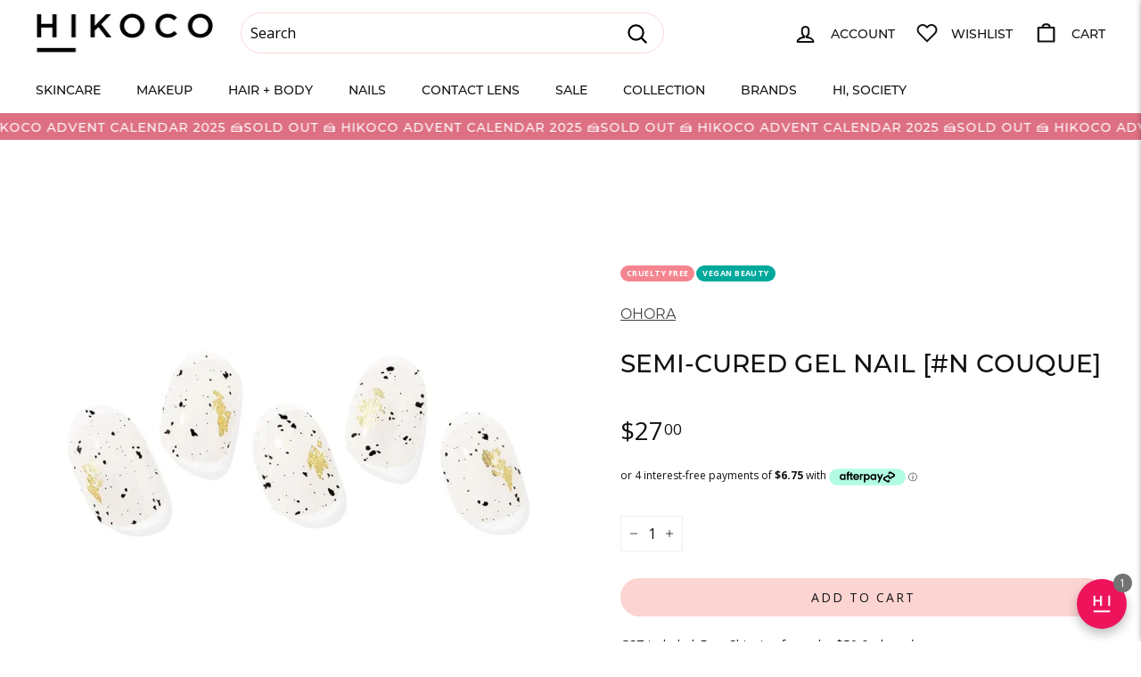

--- FILE ---
content_type: text/html; charset=utf-8
request_url: https://hikoco.co.nz/products/semi-cured-gel-nail-n-couque-1
body_size: 101976
content:
<!doctype html>
<html class="no-js" lang="en" dir="ltr">
<meta name="google-site-verification" content="s6x4VY95TewOvUYnFQlMONojaVmKl5c3nFB2AYok90U" /><head>
  
  <meta charset="utf-8">
  <meta http-equiv="X-UA-Compatible" content="IE=edge,chrome=1">
  <meta name="viewport" content="width=device-width,initial-scale=1">
  <meta name="theme-color" content="#fcd4d2">
  <link rel="canonical" href="https://hikoco.co.nz/products/semi-cured-gel-nail-n-couque-1">
  <link rel="preload" as="script" href="//hikoco.co.nz/cdn/shop/t/73/assets/theme.js?v=88274216268444610221683846736">
  <link rel="preconnect" href="https://cdn.shopify.com" crossorigin>
  <link rel="preconnect" href="https://fonts.shopifycdn.com" crossorigin>
  <link rel="dns-prefetch" href="https://productreviews.shopifycdn.com">
  <link rel="dns-prefetch" href="https://ajax.googleapis.com">
  <link rel="dns-prefetch" href="https://maps.googleapis.com">
  <link rel="dns-prefetch" href="https://maps.gstatic.com"><link rel="shortcut icon" href="//hikoco.co.nz/cdn/shop/files/Hikoco_favicon_1000x1000_7e18ccef-f47f-439d-af65-981382facc2c_32x32.png?v=1697592694" type="image/png" /><title>Semi-Cured Gel Nail [#N Couque]
&ndash; HIKOCO
</title>
<meta name="description" content="A sweet and refreshing manicure inspired by cookies &#39;n cream ice cream. Features a creamy white gel base speckled with black dots and gold foil flakes. Easy Application &amp;amp; Removal Safe Cosmetic-Grade Formula Fits on Any Size Nail Unique C-Curve Design Manufactured with Care How to use How to apply - Ohora Semi-Cured"><meta property="og:site_name" content="HIKOCO">
  <meta property="og:url" content="https://hikoco.co.nz/products/semi-cured-gel-nail-n-couque-1">
  <meta property="og:title" content="Semi-Cured Gel Nail [#N Couque]">
  <meta property="og:type" content="product">
  <meta property="og:description" content="A sweet and refreshing manicure inspired by cookies &#39;n cream ice cream. Features a creamy white gel base speckled with black dots and gold foil flakes. Easy Application &amp;amp; Removal Safe Cosmetic-Grade Formula Fits on Any Size Nail Unique C-Curve Design Manufactured with Care How to use How to apply - Ohora Semi-Cured"><meta property="og:image" content="http://hikoco.co.nz/cdn/shop/products/hikoco_ohora_nail_ND-260_01_9df494f4-4ea1-4b62-be66-e443ad29e1dd.webp?v=1679883632">
    <meta property="og:image:secure_url" content="https://hikoco.co.nz/cdn/shop/products/hikoco_ohora_nail_ND-260_01_9df494f4-4ea1-4b62-be66-e443ad29e1dd.webp?v=1679883632">
    <meta property="og:image:width" content="1000">
    <meta property="og:image:height" content="1000"><meta name="twitter:site" content="@">
  <meta name="twitter:card" content="summary_large_image">
  <meta name="twitter:title" content="Semi-Cured Gel Nail [#N Couque]">
  <meta name="twitter:description" content="A sweet and refreshing manicure inspired by cookies &#39;n cream ice cream. Features a creamy white gel base speckled with black dots and gold foil flakes. Easy Application &amp;amp; Removal Safe Cosmetic-Grade Formula Fits on Any Size Nail Unique C-Curve Design Manufactured with Care How to use How to apply - Ohora Semi-Cured">
<link rel="stylesheet" href="//hikoco.co.nz/cdn/shop/t/73/assets/country-flags.css"><style data-shopify>@font-face {
  font-family: Montserrat;
  font-weight: 500;
  font-style: normal;
  font-display: swap;
  src: url("//hikoco.co.nz/cdn/fonts/montserrat/montserrat_n5.07ef3781d9c78c8b93c98419da7ad4fbeebb6635.woff2") format("woff2"),
       url("//hikoco.co.nz/cdn/fonts/montserrat/montserrat_n5.adf9b4bd8b0e4f55a0b203cdd84512667e0d5e4d.woff") format("woff");
}

  @font-face {
  font-family: "Open Sans";
  font-weight: 400;
  font-style: normal;
  font-display: swap;
  src: url("//hikoco.co.nz/cdn/fonts/open_sans/opensans_n4.c32e4d4eca5273f6d4ee95ddf54b5bbb75fc9b61.woff2") format("woff2"),
       url("//hikoco.co.nz/cdn/fonts/open_sans/opensans_n4.5f3406f8d94162b37bfa232b486ac93ee892406d.woff") format("woff");
}


  @font-face {
  font-family: "Open Sans";
  font-weight: 600;
  font-style: normal;
  font-display: swap;
  src: url("//hikoco.co.nz/cdn/fonts/open_sans/opensans_n6.15aeff3c913c3fe570c19cdfeed14ce10d09fb08.woff2") format("woff2"),
       url("//hikoco.co.nz/cdn/fonts/open_sans/opensans_n6.14bef14c75f8837a87f70ce22013cb146ee3e9f3.woff") format("woff");
}

  @font-face {
  font-family: "Open Sans";
  font-weight: 400;
  font-style: italic;
  font-display: swap;
  src: url("//hikoco.co.nz/cdn/fonts/open_sans/opensans_i4.6f1d45f7a46916cc95c694aab32ecbf7509cbf33.woff2") format("woff2"),
       url("//hikoco.co.nz/cdn/fonts/open_sans/opensans_i4.4efaa52d5a57aa9a57c1556cc2b7465d18839daa.woff") format("woff");
}

  @font-face {
  font-family: "Open Sans";
  font-weight: 600;
  font-style: italic;
  font-display: swap;
  src: url("//hikoco.co.nz/cdn/fonts/open_sans/opensans_i6.828bbc1b99433eacd7d50c9f0c1bfe16f27b89a3.woff2") format("woff2"),
       url("//hikoco.co.nz/cdn/fonts/open_sans/opensans_i6.a79e1402e2bbd56b8069014f43ff9c422c30d057.woff") format("woff");
}

</style><link href="//hikoco.co.nz/cdn/shop/t/73/assets/theme.css?v=124277125319373561551761688809" rel="stylesheet" type="text/css" media="all" />
<style data-shopify>:root {
    --typeHeaderPrimary: Montserrat;
    --typeHeaderFallback: sans-serif;
    --typeHeaderSize: 28px;
    --typeHeaderWeight: 500;
    --typeHeaderLineHeight: 1.5;
    --typeHeaderSpacing: 0.0em;

    --typeBasePrimary:"Open Sans";
    --typeBaseFallback:sans-serif;
    --typeBaseSize: 16px;
    --typeBaseWeight: 400;
    --typeBaseSpacing: 0.0em;
    --typeBaseLineHeight: 1.8;

    --colorSmallImageBg: #ffffff;
    --colorSmallImageBgDark: #f7f7f7;
    --colorLargeImageBg: #fcd4d2;
    --colorLargeImageBgLight: #ffffff;

    --iconWeight: 5px;
    --iconLinecaps: round;

    
      --buttonRadius: 50px;
      --btnPadding: 11px 25px;
    

    
      --roundness: 20px;
    

    
      --gridThickness: 0px;
    

    --productTileMargin: 0%;
    --collectionTileMargin: 0%;

    --swatchSize: 40px;
  }

  @media screen and (max-width: 768px) {
    :root {
      --typeBaseSize: 14px;

      
        --roundness: 15px;
        --btnPadding: 9px 25px;
      
    }
  }</style><script>
    document.documentElement.className = document.documentElement.className.replace('no-js', 'js');

    window.theme = window.theme || {};
    theme.routes = {
      home: "/",
      collections: "/collections",
      cart: "/cart.js",
      cartPage: "/cart",
      cartAdd: "/cart/add.js",
      cartChange: "/cart/change.js",
      search: "/search"
    };

    theme.strings = {
      soldOut: "Sold Out",
      unavailable: "Unavailable",
      inStockLabel: "In stock, ready to ship",
      oneStockLabel: "Low stock - [count] item left",
      otherStockLabel: "Low stock - [count] items left",
      willNotShipUntil: "Ready to ship [date]",
      willBeInStockAfter: "Back in stock [date]",
      waitingForStock: "Inventory on the way",
      savePrice: "Save [saved_amount]",
      cartEmpty: "Your cart is currently empty.",
      cartTermsConfirmation: "You must agree with the terms and conditions of sales to check out",
      searchCollections: "Collections:",
      searchPages: "Pages:",
      searchArticles: "Articles:",
      maxQuantity: "You can only have [quantity] of [title] in your cart."
    };
    theme.settings = {
      cartType: "page",
      isCustomerTemplate: false,
      moneyFormat: "${{amount}}",
      saveType: "percent",
      productImageSize: "square",
      productImageCover: true,
      predictiveSearch: true,
      predictiveSearchType: "product,article",
      superScriptSetting: true,
      superScriptPrice: true,
      quickView: true,
      quickAdd: true,
      themeName: 'Fetch',
      themeVersion: "1.0.2",
      imageBreathingRoom: 0
    };
  </script>

  <script>window.performance && window.performance.mark && window.performance.mark('shopify.content_for_header.start');</script><meta name="google-site-verification" content="JZMl6qt1vauRgJn-wAsDrmo015eAYLYPM0i2_O1b3zw">
<meta name="google-site-verification" content="4s8iPO_G02hbaoUgmHRC5rOx-tu7scmNtlsIX3cA0WE">
<meta id="shopify-digital-wallet" name="shopify-digital-wallet" content="/10749876/digital_wallets/dialog">
<meta name="shopify-checkout-api-token" content="907f0f965bdf5566ca5d72ff13b27a21">
<link rel="alternate" hreflang="x-default" href="https://hikoco.co.nz/products/semi-cured-gel-nail-n-couque-1">
<link rel="alternate" hreflang="en-NZ" href="https://hikoco.co.nz/products/semi-cured-gel-nail-n-couque-1">
<link rel="alternate" hreflang="en-AU" href="https://hikoco.com/products/semi-cured-gel-nail-n-couque-1">
<link rel="alternate" type="application/json+oembed" href="https://hikoco.co.nz/products/semi-cured-gel-nail-n-couque-1.oembed">
<script async="async" src="/checkouts/internal/preloads.js?locale=en-NZ"></script>
<link rel="preconnect" href="https://shop.app" crossorigin="anonymous">
<script async="async" src="https://shop.app/checkouts/internal/preloads.js?locale=en-NZ&shop_id=10749876" crossorigin="anonymous"></script>
<script id="shopify-features" type="application/json">{"accessToken":"907f0f965bdf5566ca5d72ff13b27a21","betas":["rich-media-storefront-analytics"],"domain":"hikoco.co.nz","predictiveSearch":true,"shopId":10749876,"locale":"en"}</script>
<script>var Shopify = Shopify || {};
Shopify.shop = "hikoco.myshopify.com";
Shopify.locale = "en";
Shopify.currency = {"active":"NZD","rate":"1.0"};
Shopify.country = "NZ";
Shopify.theme = {"name":"Fetch","id":132280647871,"schema_name":"Fetch","schema_version":"1.0.2","theme_store_id":1949,"role":"main"};
Shopify.theme.handle = "null";
Shopify.theme.style = {"id":null,"handle":null};
Shopify.cdnHost = "hikoco.co.nz/cdn";
Shopify.routes = Shopify.routes || {};
Shopify.routes.root = "/";</script>
<script type="module">!function(o){(o.Shopify=o.Shopify||{}).modules=!0}(window);</script>
<script>!function(o){function n(){var o=[];function n(){o.push(Array.prototype.slice.apply(arguments))}return n.q=o,n}var t=o.Shopify=o.Shopify||{};t.loadFeatures=n(),t.autoloadFeatures=n()}(window);</script>
<script>
  window.ShopifyPay = window.ShopifyPay || {};
  window.ShopifyPay.apiHost = "shop.app\/pay";
  window.ShopifyPay.redirectState = null;
</script>
<script id="shop-js-analytics" type="application/json">{"pageType":"product"}</script>
<script defer="defer" async type="module" src="//hikoco.co.nz/cdn/shopifycloud/shop-js/modules/v2/client.init-shop-cart-sync_D0dqhulL.en.esm.js"></script>
<script defer="defer" async type="module" src="//hikoco.co.nz/cdn/shopifycloud/shop-js/modules/v2/chunk.common_CpVO7qML.esm.js"></script>
<script type="module">
  await import("//hikoco.co.nz/cdn/shopifycloud/shop-js/modules/v2/client.init-shop-cart-sync_D0dqhulL.en.esm.js");
await import("//hikoco.co.nz/cdn/shopifycloud/shop-js/modules/v2/chunk.common_CpVO7qML.esm.js");

  window.Shopify.SignInWithShop?.initShopCartSync?.({"fedCMEnabled":true,"windoidEnabled":true});

</script>
<script>
  window.Shopify = window.Shopify || {};
  if (!window.Shopify.featureAssets) window.Shopify.featureAssets = {};
  window.Shopify.featureAssets['shop-js'] = {"shop-cart-sync":["modules/v2/client.shop-cart-sync_D9bwt38V.en.esm.js","modules/v2/chunk.common_CpVO7qML.esm.js"],"init-fed-cm":["modules/v2/client.init-fed-cm_BJ8NPuHe.en.esm.js","modules/v2/chunk.common_CpVO7qML.esm.js"],"init-shop-email-lookup-coordinator":["modules/v2/client.init-shop-email-lookup-coordinator_pVrP2-kG.en.esm.js","modules/v2/chunk.common_CpVO7qML.esm.js"],"shop-cash-offers":["modules/v2/client.shop-cash-offers_CNh7FWN-.en.esm.js","modules/v2/chunk.common_CpVO7qML.esm.js","modules/v2/chunk.modal_DKF6x0Jh.esm.js"],"init-shop-cart-sync":["modules/v2/client.init-shop-cart-sync_D0dqhulL.en.esm.js","modules/v2/chunk.common_CpVO7qML.esm.js"],"init-windoid":["modules/v2/client.init-windoid_DaoAelzT.en.esm.js","modules/v2/chunk.common_CpVO7qML.esm.js"],"shop-toast-manager":["modules/v2/client.shop-toast-manager_1DND8Tac.en.esm.js","modules/v2/chunk.common_CpVO7qML.esm.js"],"pay-button":["modules/v2/client.pay-button_CFeQi1r6.en.esm.js","modules/v2/chunk.common_CpVO7qML.esm.js"],"shop-button":["modules/v2/client.shop-button_Ca94MDdQ.en.esm.js","modules/v2/chunk.common_CpVO7qML.esm.js"],"shop-login-button":["modules/v2/client.shop-login-button_DPYNfp1Z.en.esm.js","modules/v2/chunk.common_CpVO7qML.esm.js","modules/v2/chunk.modal_DKF6x0Jh.esm.js"],"avatar":["modules/v2/client.avatar_BTnouDA3.en.esm.js"],"shop-follow-button":["modules/v2/client.shop-follow-button_BMKh4nJE.en.esm.js","modules/v2/chunk.common_CpVO7qML.esm.js","modules/v2/chunk.modal_DKF6x0Jh.esm.js"],"init-customer-accounts-sign-up":["modules/v2/client.init-customer-accounts-sign-up_CJXi5kRN.en.esm.js","modules/v2/client.shop-login-button_DPYNfp1Z.en.esm.js","modules/v2/chunk.common_CpVO7qML.esm.js","modules/v2/chunk.modal_DKF6x0Jh.esm.js"],"init-shop-for-new-customer-accounts":["modules/v2/client.init-shop-for-new-customer-accounts_BoBxkgWu.en.esm.js","modules/v2/client.shop-login-button_DPYNfp1Z.en.esm.js","modules/v2/chunk.common_CpVO7qML.esm.js","modules/v2/chunk.modal_DKF6x0Jh.esm.js"],"init-customer-accounts":["modules/v2/client.init-customer-accounts_DCuDTzpR.en.esm.js","modules/v2/client.shop-login-button_DPYNfp1Z.en.esm.js","modules/v2/chunk.common_CpVO7qML.esm.js","modules/v2/chunk.modal_DKF6x0Jh.esm.js"],"checkout-modal":["modules/v2/client.checkout-modal_U_3e4VxF.en.esm.js","modules/v2/chunk.common_CpVO7qML.esm.js","modules/v2/chunk.modal_DKF6x0Jh.esm.js"],"lead-capture":["modules/v2/client.lead-capture_DEgn0Z8u.en.esm.js","modules/v2/chunk.common_CpVO7qML.esm.js","modules/v2/chunk.modal_DKF6x0Jh.esm.js"],"shop-login":["modules/v2/client.shop-login_CoM5QKZ_.en.esm.js","modules/v2/chunk.common_CpVO7qML.esm.js","modules/v2/chunk.modal_DKF6x0Jh.esm.js"],"payment-terms":["modules/v2/client.payment-terms_BmrqWn8r.en.esm.js","modules/v2/chunk.common_CpVO7qML.esm.js","modules/v2/chunk.modal_DKF6x0Jh.esm.js"]};
</script>
<script>(function() {
  var isLoaded = false;
  function asyncLoad() {
    if (isLoaded) return;
    isLoaded = true;
    var urls = ["https:\/\/js.smile.io\/v1\/smile-shopify.js?shop=hikoco.myshopify.com"];
    for (var i = 0; i < urls.length; i++) {
      var s = document.createElement('script');
      s.type = 'text/javascript';
      s.async = true;
      s.src = urls[i];
      var x = document.getElementsByTagName('script')[0];
      x.parentNode.insertBefore(s, x);
    }
  };
  if(window.attachEvent) {
    window.attachEvent('onload', asyncLoad);
  } else {
    window.addEventListener('load', asyncLoad, false);
  }
})();</script>
<script id="__st">var __st={"a":10749876,"offset":46800,"reqid":"a2ed5433-7d5d-4a69-a92f-531775cb07bf-1763919490","pageurl":"hikoco.co.nz\/products\/semi-cured-gel-nail-n-couque-1","u":"865811f46ccb","p":"product","rtyp":"product","rid":7470573945023};</script>
<script>window.ShopifyPaypalV4VisibilityTracking = true;</script>
<script id="captcha-bootstrap">!function(){'use strict';const t='contact',e='account',n='new_comment',o=[[t,t],['blogs',n],['comments',n],[t,'customer']],c=[[e,'customer_login'],[e,'guest_login'],[e,'recover_customer_password'],[e,'create_customer']],r=t=>t.map((([t,e])=>`form[action*='/${t}']:not([data-nocaptcha='true']) input[name='form_type'][value='${e}']`)).join(','),a=t=>()=>t?[...document.querySelectorAll(t)].map((t=>t.form)):[];function s(){const t=[...o],e=r(t);return a(e)}const i='password',u='form_key',d=['recaptcha-v3-token','g-recaptcha-response','h-captcha-response',i],f=()=>{try{return window.sessionStorage}catch{return}},m='__shopify_v',_=t=>t.elements[u];function p(t,e,n=!1){try{const o=window.sessionStorage,c=JSON.parse(o.getItem(e)),{data:r}=function(t){const{data:e,action:n}=t;return t[m]||n?{data:e,action:n}:{data:t,action:n}}(c);for(const[e,n]of Object.entries(r))t.elements[e]&&(t.elements[e].value=n);n&&o.removeItem(e)}catch(o){console.error('form repopulation failed',{error:o})}}const l='form_type',E='cptcha';function T(t){t.dataset[E]=!0}const w=window,h=w.document,L='Shopify',v='ce_forms',y='captcha';let A=!1;((t,e)=>{const n=(g='f06e6c50-85a8-45c8-87d0-21a2b65856fe',I='https://cdn.shopify.com/shopifycloud/storefront-forms-hcaptcha/ce_storefront_forms_captcha_hcaptcha.v1.5.2.iife.js',D={infoText:'Protected by hCaptcha',privacyText:'Privacy',termsText:'Terms'},(t,e,n)=>{const o=w[L][v],c=o.bindForm;if(c)return c(t,g,e,D).then(n);var r;o.q.push([[t,g,e,D],n]),r=I,A||(h.body.append(Object.assign(h.createElement('script'),{id:'captcha-provider',async:!0,src:r})),A=!0)});var g,I,D;w[L]=w[L]||{},w[L][v]=w[L][v]||{},w[L][v].q=[],w[L][y]=w[L][y]||{},w[L][y].protect=function(t,e){n(t,void 0,e),T(t)},Object.freeze(w[L][y]),function(t,e,n,w,h,L){const[v,y,A,g]=function(t,e,n){const i=e?o:[],u=t?c:[],d=[...i,...u],f=r(d),m=r(i),_=r(d.filter((([t,e])=>n.includes(e))));return[a(f),a(m),a(_),s()]}(w,h,L),I=t=>{const e=t.target;return e instanceof HTMLFormElement?e:e&&e.form},D=t=>v().includes(t);t.addEventListener('submit',(t=>{const e=I(t);if(!e)return;const n=D(e)&&!e.dataset.hcaptchaBound&&!e.dataset.recaptchaBound,o=_(e),c=g().includes(e)&&(!o||!o.value);(n||c)&&t.preventDefault(),c&&!n&&(function(t){try{if(!f())return;!function(t){const e=f();if(!e)return;const n=_(t);if(!n)return;const o=n.value;o&&e.removeItem(o)}(t);const e=Array.from(Array(32),(()=>Math.random().toString(36)[2])).join('');!function(t,e){_(t)||t.append(Object.assign(document.createElement('input'),{type:'hidden',name:u})),t.elements[u].value=e}(t,e),function(t,e){const n=f();if(!n)return;const o=[...t.querySelectorAll(`input[type='${i}']`)].map((({name:t})=>t)),c=[...d,...o],r={};for(const[a,s]of new FormData(t).entries())c.includes(a)||(r[a]=s);n.setItem(e,JSON.stringify({[m]:1,action:t.action,data:r}))}(t,e)}catch(e){console.error('failed to persist form',e)}}(e),e.submit())}));const S=(t,e)=>{t&&!t.dataset[E]&&(n(t,e.some((e=>e===t))),T(t))};for(const o of['focusin','change'])t.addEventListener(o,(t=>{const e=I(t);D(e)&&S(e,y())}));const B=e.get('form_key'),M=e.get(l),P=B&&M;t.addEventListener('DOMContentLoaded',(()=>{const t=y();if(P)for(const e of t)e.elements[l].value===M&&p(e,B);[...new Set([...A(),...v().filter((t=>'true'===t.dataset.shopifyCaptcha))])].forEach((e=>S(e,t)))}))}(h,new URLSearchParams(w.location.search),n,t,e,['guest_login'])})(!0,!0)}();</script>
<script integrity="sha256-52AcMU7V7pcBOXWImdc/TAGTFKeNjmkeM1Pvks/DTgc=" data-source-attribution="shopify.loadfeatures" defer="defer" src="//hikoco.co.nz/cdn/shopifycloud/storefront/assets/storefront/load_feature-81c60534.js" crossorigin="anonymous"></script>
<script crossorigin="anonymous" defer="defer" src="//hikoco.co.nz/cdn/shopifycloud/storefront/assets/shopify_pay/storefront-65b4c6d7.js?v=20250812"></script>
<script data-source-attribution="shopify.dynamic_checkout.dynamic.init">var Shopify=Shopify||{};Shopify.PaymentButton=Shopify.PaymentButton||{isStorefrontPortableWallets:!0,init:function(){window.Shopify.PaymentButton.init=function(){};var t=document.createElement("script");t.src="https://hikoco.co.nz/cdn/shopifycloud/portable-wallets/latest/portable-wallets.en.js",t.type="module",document.head.appendChild(t)}};
</script>
<script data-source-attribution="shopify.dynamic_checkout.buyer_consent">
  function portableWalletsHideBuyerConsent(e){var t=document.getElementById("shopify-buyer-consent"),n=document.getElementById("shopify-subscription-policy-button");t&&n&&(t.classList.add("hidden"),t.setAttribute("aria-hidden","true"),n.removeEventListener("click",e))}function portableWalletsShowBuyerConsent(e){var t=document.getElementById("shopify-buyer-consent"),n=document.getElementById("shopify-subscription-policy-button");t&&n&&(t.classList.remove("hidden"),t.removeAttribute("aria-hidden"),n.addEventListener("click",e))}window.Shopify?.PaymentButton&&(window.Shopify.PaymentButton.hideBuyerConsent=portableWalletsHideBuyerConsent,window.Shopify.PaymentButton.showBuyerConsent=portableWalletsShowBuyerConsent);
</script>
<script data-source-attribution="shopify.dynamic_checkout.cart.bootstrap">document.addEventListener("DOMContentLoaded",(function(){function t(){return document.querySelector("shopify-accelerated-checkout-cart, shopify-accelerated-checkout")}if(t())Shopify.PaymentButton.init();else{new MutationObserver((function(e,n){t()&&(Shopify.PaymentButton.init(),n.disconnect())})).observe(document.body,{childList:!0,subtree:!0})}}));
</script>
<link id="shopify-accelerated-checkout-styles" rel="stylesheet" media="screen" href="https://hikoco.co.nz/cdn/shopifycloud/portable-wallets/latest/accelerated-checkout-backwards-compat.css" crossorigin="anonymous">
<style id="shopify-accelerated-checkout-cart">
        #shopify-buyer-consent {
  margin-top: 1em;
  display: inline-block;
  width: 100%;
}

#shopify-buyer-consent.hidden {
  display: none;
}

#shopify-subscription-policy-button {
  background: none;
  border: none;
  padding: 0;
  text-decoration: underline;
  font-size: inherit;
  cursor: pointer;
}

#shopify-subscription-policy-button::before {
  box-shadow: none;
}

      </style>

<script>window.performance && window.performance.mark && window.performance.mark('shopify.content_for_header.end');</script>

  <script src="//hikoco.co.nz/cdn/shop/t/73/assets/vendor-scripts-v2.js" defer="defer"></script>
  <script src="//hikoco.co.nz/cdn/shop/t/73/assets/theme.js?v=88274216268444610221683846736" defer="defer"></script>
  
<!-- Start of Judge.me Core -->
<link rel="dns-prefetch" href="https://cdn.judge.me/">
<script data-cfasync='false' class='jdgm-settings-script'>window.jdgmSettings={"pagination":5,"disable_web_reviews":false,"badge_no_review_text":"No reviews","badge_n_reviews_text":"{{ n }} review/reviews","badge_star_color":"#F8ABAD","hide_badge_preview_if_no_reviews":true,"badge_hide_text":false,"enforce_center_preview_badge":false,"widget_title":"HIKOCO Beauties' Say","widget_open_form_text":"Write a review","widget_close_form_text":"Cancel review","widget_refresh_page_text":"Refresh page","widget_summary_text":"Based on {{ number_of_reviews }} review/reviews","widget_no_review_text":"Be the first to write a review","widget_name_field_text":"Name","widget_verified_name_field_text":"Verified Name (public)","widget_name_placeholder_text":"Enter your name (public)","widget_required_field_error_text":"This field is required.","widget_email_field_text":"Email","widget_verified_email_field_text":"Verified Email (private, can not be edited)","widget_email_placeholder_text":"Enter your email (private)","widget_email_field_error_text":"Please enter a valid email address.","widget_rating_field_text":"Rating","widget_review_title_field_text":"Review Title","widget_review_title_placeholder_text":"Give your review a title","widget_review_body_field_text":"Review","widget_review_body_placeholder_text":"Write your comments here","widget_pictures_field_text":"Picture/Video (optional)","widget_submit_review_text":"Submit Review","widget_submit_verified_review_text":"Submit Verified Review","widget_submit_success_msg_with_auto_publish":"Thank you! Please refresh the page in a few moments to see your review. You can remove or edit your review by logging into \u003ca href='https://judge.me/login' target='_blank' rel='nofollow noopener'\u003eJudge.me\u003c/a\u003e","widget_submit_success_msg_no_auto_publish":"Thank you! Your review will be published as soon as it is approved by the shop admin. You can remove or edit your review by logging into \u003ca href='https://judge.me/login' target='_blank' rel='nofollow noopener'\u003eJudge.me\u003c/a\u003e","widget_show_default_reviews_out_of_total_text":"Showing {{ n_reviews_shown }} out of {{ n_reviews }} reviews.","widget_show_all_link_text":"Show all","widget_show_less_link_text":"Show less","widget_author_said_text":"{{ reviewer_name }} said:","widget_days_text":"{{ n }} days ago","widget_weeks_text":"{{ n }} week/weeks ago","widget_months_text":"{{ n }} month/months ago","widget_years_text":"{{ n }} year/years ago","widget_yesterday_text":"Yesterday","widget_today_text":"Today","widget_replied_text":"\u003e\u003e {{ shop_name }} replied:","widget_read_more_text":"Read more","widget_reviewer_name_as_initial":"last_initial","widget_rating_filter_color":"#f3a4b4","widget_rating_filter_see_all_text":"See all reviews","widget_sorting_most_recent_text":"Most Recent","widget_sorting_highest_rating_text":"Highest Rating","widget_sorting_lowest_rating_text":"Lowest Rating","widget_sorting_with_pictures_text":"Only Pictures","widget_sorting_most_helpful_text":"Most Helpful","widget_open_question_form_text":"Ask a question","widget_reviews_subtab_text":"Reviews","widget_questions_subtab_text":"Questions","widget_question_label_text":"Question","widget_answer_label_text":"Answer","widget_question_placeholder_text":"Write your question here","widget_submit_question_text":"Submit Question","widget_question_submit_success_text":"Thank you for your question! We will notify you once it gets answered.","widget_star_color":"#F8ABAD","verified_badge_text":"Verified Buyer","verified_badge_bg_color":"#faced7","verified_badge_text_color":"#000000","verified_badge_placement":"left-of-reviewer-name","widget_review_max_height":5,"widget_hide_border":true,"widget_social_share":false,"widget_thumb":false,"widget_review_location_show":false,"widget_location_format":"city_only","all_reviews_include_out_of_store_products":true,"all_reviews_out_of_store_text":"(out of store)","all_reviews_product_name_prefix_text":"about","enable_review_pictures":true,"enable_question_anwser":true,"review_date_format":"dd/mm/yyyy","widget_product_reviews_subtab_text":"Product Reviews","widget_shop_reviews_subtab_text":"Shop Reviews","widget_write_a_store_review_text":"Write a Store Review","widget_sorting_pictures_first_text":"Pictures First","floating_tab_button_name":"★ Judge.me Reviews","floating_tab_title":"Let customers speak for us","floating_tab_url":"","floating_tab_url_enabled":false,"all_reviews_text_badge_text":"Customers rate us {{ shop.metafields.judgeme.all_reviews_rating | round: 1 }}/5 based on {{ shop.metafields.judgeme.all_reviews_count }} reviews.","all_reviews_text_badge_text_branded_style":"{{ shop.metafields.judgeme.all_reviews_rating | round: 1 }} out of 5 stars based on {{ shop.metafields.judgeme.all_reviews_count }} reviews","all_reviews_text_badge_url":"","featured_carousel_title":"Hear more real reviews from everyone!","featured_carousel_count_text":"{{ n }} Beauties reviewing 💕","featured_carousel_url":"","featured_carousel_height":300,"featured_carousel_width":90,"featured_carousel_arrow_color":"#ffffff","verified_count_badge_url":"","widget_show_histogram":false,"widget_histogram_use_custom_color":true,"widget_pagination_use_custom_color":true,"widget_star_use_custom_color":true,"widget_verified_badge_use_custom_color":true,"picture_reminder_submit_button":"Upload Pictures","enable_review_videos":true,"mute_video_by_default":true,"widget_sorting_videos_first_text":"Videos First","widget_review_pending_text":"Pending","remove_microdata_snippet":true,"preview_badge_no_question_text":"No questions","preview_badge_n_question_text":"{{ number_of_questions }} question/questions","remove_judgeme_branding":true,"widget_search_bar_placeholder":"Search reviews","widget_sorting_verified_only_text":"Verified only","featured_carousel_theme":"aligned","featured_carousel_more_reviews_button_text":"Read more reviews","featured_carousel_view_product_button_text":"View product","all_reviews_page_load_more_text":"Load More Reviews","widget_public_name_text":"displayed publicly like","default_reviewer_name_has_non_latin":true,"widget_reviewer_anonymous":"Anonymous","medals_widget_title":"Judge.me Review Medals","medals_widget_background_color":"#fafafa","medals_widget_use_monochromatic_version":true,"medals_widget_elements_color":"#555555","widget_invalid_yt_video_url_error_text":"Not a YouTube video URL","widget_max_length_field_error_text":"Please enter no more than {0} characters.","widget_verified_by_shop_text":"Verified by Shop","widget_show_photo_gallery":true,"widget_load_with_code_splitting":true,"widget_ugc_title":"Made by us, Shared by you","widget_ugc_subtitle":"Tag us to see your picture featured in our page","widget_ugc_primary_button_text":"Buy Now","widget_ugc_secondary_button_text":"Load More","widget_ugc_reviews_button_text":"View Reviews","widget_rating_metafield_value_type":true,"widget_primary_color":"#333333","widget_secondary_color":"#00ffff","widget_summary_average_rating_text":"{{ average_rating }} out of 5","widget_media_grid_title":"Customer photos \u0026 videos","widget_media_grid_see_more_text":"See more","widget_round_style":true,"widget_show_product_medals":false,"widget_verified_by_judgeme_text":"Verified by Judge.me","widget_verified_by_judgeme_text_in_store_medals":"Verified by Judge.me","widget_media_field_exceed_quantity_message":"Sorry, we can only accept {{ max_media }} for one review.","widget_media_field_exceed_limit_message":"{{ file_name }} is too large, please select a {{ media_type }} less than {{ size_limit }}MB.","widget_review_submitted_text":"Review Submitted!","widget_question_submitted_text":"Question Submitted!","widget_close_form_text_question":"Cancel","widget_write_your_answer_here_text":"Write your answer here","widget_enabled_branded_link":true,"widget_show_collected_by_judgeme":false,"widget_collected_by_judgeme_text":"collected by Judge.me","widget_load_more_text":"Load More","widget_load_more_color":"#111111","widget_full_review_text":"Full Review","widget_read_more_reviews_text":"Read More Reviews","widget_read_questions_text":"Read Questions","widget_questions_and_answers_text":"Questions \u0026 Answers","widget_verified_by_text":"Verified by","widget_number_of_reviews_text":"{{ number_of_reviews }} reviews","widget_back_button_text":"Back","widget_next_button_text":"Next","widget_custom_forms_filter_button":"Filters","custom_forms_style":"vertical","how_reviews_are_collected":"How reviews are collected?","widget_gdpr_statement":"How we use your data: We’ll only contact you about the review you left, and only if necessary. By submitting your review, you agree to Judge.me’s \u003ca href='https://judge.me/terms' target='_blank' rel='nofollow noopener'\u003eterms\u003c/a\u003e, \u003ca href='https://judge.me/privacy' target='_blank' rel='nofollow noopener'\u003eprivacy\u003c/a\u003e and \u003ca href='https://judge.me/content-policy' target='_blank' rel='nofollow noopener'\u003econtent\u003c/a\u003e policies.","review_snippet_widget_round_border_style":true,"review_snippet_widget_card_color":"#FFFFFF","review_snippet_widget_slider_arrows_background_color":"#FFFFFF","review_snippet_widget_slider_arrows_color":"#000000","review_snippet_widget_star_color":"#339999","preview_badge_collection_page_install_preference":true,"preview_badge_product_page_install_preference":true,"review_widget_install_preference":"above-related","review_widget_best_location":true,"platform":"shopify","branding_url":"https://judge.me/reviews/hikoco","branding_text":"Powered by Judge.me","locale":"en","reply_name":"HIKOCO","widget_version":"3.0","footer":true,"autopublish":true,"review_dates":true,"enable_custom_form":true,"shop_use_review_site":true,"can_be_branded":true};</script> <style class='jdgm-settings-style'>.jdgm-xx{left:0}:root{--jdgm-primary-color:#333;--jdgm-secondary-color:rgba(51,51,51,0.1);--jdgm-star-color:#F8ABAD;--jdgm-write-review-text-color:white;--jdgm-write-review-bg-color:#333333;--jdgm-paginate-color:#111111;--jdgm-border-radius:10;--jdgm-reviewer-name-color:#333333}.jdgm-histogram__bar-content{background-color:#f3a4b4}.jdgm-rev[data-verified-buyer=true] .jdgm-rev__icon.jdgm-rev__icon:after,.jdgm-rev__buyer-badge.jdgm-rev__buyer-badge{color:#000000;background-color:#faced7}.jdgm-review-widget--small .jdgm-gallery.jdgm-gallery .jdgm-gallery__thumbnail-link:nth-child(8) .jdgm-gallery__thumbnail-wrapper.jdgm-gallery__thumbnail-wrapper:before{content:"See more"}@media only screen and (min-width: 768px){.jdgm-gallery.jdgm-gallery .jdgm-gallery__thumbnail-link:nth-child(8) .jdgm-gallery__thumbnail-wrapper.jdgm-gallery__thumbnail-wrapper:before{content:"See more"}}.jdgm-preview-badge .jdgm-star.jdgm-star{color:#F8ABAD}.jdgm-prev-badge[data-average-rating='0.00']{display:none !important}.jdgm-widget.jdgm-all-reviews-widget,.jdgm-widget .jdgm-rev-widg{border:none;padding:0}.jdgm-author-fullname{display:none !important}.jdgm-author-all-initials{display:none !important}.jdgm-rev-widg__title{visibility:hidden}.jdgm-rev-widg__summary-text{visibility:hidden}.jdgm-prev-badge__text{visibility:hidden}.jdgm-rev__replier:before{content:'HIKOCO'}.jdgm-rev__prod-link-prefix:before{content:'about'}.jdgm-rev__out-of-store-text:before{content:'(out of store)'}@media only screen and (min-width: 768px){.jdgm-rev__pics .jdgm-rev_all-rev-page-picture-separator,.jdgm-rev__pics .jdgm-rev__product-picture{display:none}}@media only screen and (max-width: 768px){.jdgm-rev__pics .jdgm-rev_all-rev-page-picture-separator,.jdgm-rev__pics .jdgm-rev__product-picture{display:none}}.jdgm-preview-badge[data-template="index"]{display:none !important}.jdgm-verified-count-badget[data-from-snippet="true"]{display:none !important}.jdgm-carousel-wrapper[data-from-snippet="true"]{display:none !important}.jdgm-all-reviews-text[data-from-snippet="true"]{display:none !important}.jdgm-medals-section[data-from-snippet="true"]{display:none !important}.jdgm-ugc-media-wrapper[data-from-snippet="true"]{display:none !important}.jdgm-histogram{display:none !important}.jdgm-widget .jdgm-sort-dropdown-wrapper{margin-top:12px}.jdgm-review-snippet-widget .jdgm-rev-snippet-widget__cards-container .jdgm-rev-snippet-card{border-radius:8px;background:#fff}.jdgm-review-snippet-widget .jdgm-rev-snippet-widget__cards-container .jdgm-rev-snippet-card__rev-rating .jdgm-star{color:#399}.jdgm-review-snippet-widget .jdgm-rev-snippet-widget__prev-btn,.jdgm-review-snippet-widget .jdgm-rev-snippet-widget__next-btn{border-radius:50%;background:#fff}.jdgm-review-snippet-widget .jdgm-rev-snippet-widget__prev-btn>svg,.jdgm-review-snippet-widget .jdgm-rev-snippet-widget__next-btn>svg{fill:#000}.jdgm-full-rev-modal.rev-snippet-widget .jm-mfp-container .jm-mfp-content,.jdgm-full-rev-modal.rev-snippet-widget .jm-mfp-container .jdgm-full-rev__icon,.jdgm-full-rev-modal.rev-snippet-widget .jm-mfp-container .jdgm-full-rev__pic-img,.jdgm-full-rev-modal.rev-snippet-widget .jm-mfp-container .jdgm-full-rev__reply{border-radius:8px}.jdgm-full-rev-modal.rev-snippet-widget .jm-mfp-container .jdgm-full-rev[data-verified-buyer="true"] .jdgm-full-rev__icon::after{border-radius:8px}.jdgm-full-rev-modal.rev-snippet-widget .jm-mfp-container .jdgm-full-rev .jdgm-rev__buyer-badge{border-radius:calc( 8px / 2 )}.jdgm-full-rev-modal.rev-snippet-widget .jm-mfp-container .jdgm-full-rev .jdgm-full-rev__replier::before{content:'HIKOCO'}.jdgm-full-rev-modal.rev-snippet-widget .jm-mfp-container .jdgm-full-rev .jdgm-full-rev__product-button{border-radius:calc( 8px * 6 )}
</style> <style class='jdgm-settings-style'></style>

  
  
  
  <style class='jdgm-miracle-styles'>
  @-webkit-keyframes jdgm-spin{0%{-webkit-transform:rotate(0deg);-ms-transform:rotate(0deg);transform:rotate(0deg)}100%{-webkit-transform:rotate(359deg);-ms-transform:rotate(359deg);transform:rotate(359deg)}}@keyframes jdgm-spin{0%{-webkit-transform:rotate(0deg);-ms-transform:rotate(0deg);transform:rotate(0deg)}100%{-webkit-transform:rotate(359deg);-ms-transform:rotate(359deg);transform:rotate(359deg)}}@font-face{font-family:'JudgemeStar';src:url("[data-uri]") format("woff");font-weight:normal;font-style:normal}.jdgm-star{font-family:'JudgemeStar';display:inline !important;text-decoration:none !important;padding:0 4px 0 0 !important;margin:0 !important;font-weight:bold;opacity:1;-webkit-font-smoothing:antialiased;-moz-osx-font-smoothing:grayscale}.jdgm-star:hover{opacity:1}.jdgm-star:last-of-type{padding:0 !important}.jdgm-star.jdgm--on:before{content:"\e000"}.jdgm-star.jdgm--off:before{content:"\e001"}.jdgm-star.jdgm--half:before{content:"\e002"}.jdgm-widget *{margin:0;line-height:1.4;-webkit-box-sizing:border-box;-moz-box-sizing:border-box;box-sizing:border-box;-webkit-overflow-scrolling:touch}.jdgm-hidden{display:none !important;visibility:hidden !important}.jdgm-temp-hidden{display:none}.jdgm-spinner{width:40px;height:40px;margin:auto;border-radius:50%;border-top:2px solid #eee;border-right:2px solid #eee;border-bottom:2px solid #eee;border-left:2px solid #ccc;-webkit-animation:jdgm-spin 0.8s infinite linear;animation:jdgm-spin 0.8s infinite linear}.jdgm-spinner:empty{display:block}.jdgm-prev-badge{display:block !important}

</style>
<style class='jdgm-miracle-styles'>
  @font-face{font-family:'JudgemeStar';src:url("[data-uri]") format("woff");font-weight:normal;font-style:normal}

</style>


  
  
   


<script data-cfasync='false' class='jdgm-script'>
!function(e){window.jdgm=window.jdgm||{},jdgm.CDN_HOST="https://cdn.judge.me/",
jdgm.docReady=function(d){(e.attachEvent?"complete"===e.readyState:"loading"!==e.readyState)?
setTimeout(d,0):e.addEventListener("DOMContentLoaded",d)},jdgm.loadCSS=function(d,t,o,s){
!o&&jdgm.loadCSS.requestedUrls.indexOf(d)>=0||(jdgm.loadCSS.requestedUrls.push(d),
(s=e.createElement("link")).rel="stylesheet",s.class="jdgm-stylesheet",s.media="nope!",
s.href=d,s.onload=function(){this.media="all",t&&setTimeout(t)},e.body.appendChild(s))},
jdgm.loadCSS.requestedUrls=[],jdgm.loadJS=function(e,d){var t=new XMLHttpRequest;
t.onreadystatechange=function(){4===t.readyState&&(Function(t.response)(),d&&d(t.response))},
t.open("GET",e),t.send()},jdgm.docReady((function(){(window.jdgmLoadCSS||e.querySelectorAll(
".jdgm-widget, .jdgm-all-reviews-page").length>0)&&(jdgmSettings.widget_load_with_code_splitting?
parseFloat(jdgmSettings.widget_version)>=3?jdgm.loadCSS(jdgm.CDN_HOST+"widget_v3/base.css"):
jdgm.loadCSS(jdgm.CDN_HOST+"widget/base.css"):jdgm.loadCSS(jdgm.CDN_HOST+"shopify_v2.css"),
jdgm.loadJS(jdgm.CDN_HOST+"loader.js"))}))}(document);
</script>

<noscript><link rel="stylesheet" type="text/css" media="all" href="https://cdn.judge.me/shopify_v2.css"></noscript>
<!-- End of Judge.me Core -->


<script src="https://ajax.googleapis.com/ajax/libs/jquery/3.6.4/jquery.min.js"></script>

<link href="https://cdn.shopify.com/s/files/1/1074/9876/files/Hikoco_logo_iOS_180.png?v=1683865944" rel="apple-touch-icon" />
  
<!-- BEGIN app block: shopify://apps/eg-auto-add-to-cart/blocks/app-embed/0f7d4f74-1e89-4820-aec4-6564d7e535d2 -->










  
    <script async type="text/javascript" src="https://cdn.506.io/eg/script.js?shop=hikoco.myshopify.com&v=4"></script>
  


 
  <meta id="easygift-shop" itemid="c2hvcF8kXzE3NjM5MTk0OTA=" content='{&quot;isInstalled&quot;:true,&quot;installedOn&quot;:&quot;2022-09-23T03:58:59.876Z&quot;,&quot;appVersion&quot;:&quot;3.0&quot;,&quot;subscriptionName&quot;:&quot;Unlimited&quot;,&quot;cartAnalytics&quot;:true,&quot;freeTrialEndsOn&quot;:null,&quot;settings&quot;:{&quot;reminderBannerStyle&quot;:{&quot;position&quot;:{&quot;horizontal&quot;:&quot;center&quot;,&quot;vertical&quot;:&quot;bottom&quot;},&quot;primaryColor&quot;:&quot;#000000&quot;,&quot;cssStyles&quot;:&quot; .aca-reminder-banner-heading {\n           font-size: 16px;\n       }&quot;,&quot;headerText&quot;:&quot;Click here to reopen missed deals&quot;,&quot;subHeaderText&quot;:null,&quot;showImage&quot;:false,&quot;imageUrl&quot;:&quot;https:\/\/cdn.506.io\/eg\/eg_notification_default_512x512.png&quot;,&quot;displayAfter&quot;:5,&quot;closingMode&quot;:&quot;doNotAutoClose&quot;,&quot;selfcloseAfter&quot;:5,&quot;reshowBannerAfter&quot;:&quot;after24Hours&quot;},&quot;addedItemIdentifier&quot;:&quot;_Gifted&quot;,&quot;ignoreOtherAppLineItems&quot;:null,&quot;customVariantsInfoLifetimeMins&quot;:1440,&quot;redirectPath&quot;:null,&quot;ignoreNonStandardCartRequests&quot;:false,&quot;bannerStyle&quot;:{&quot;position&quot;:{&quot;horizontal&quot;:&quot;center&quot;,&quot;vertical&quot;:&quot;bottom&quot;},&quot;primaryColor&quot;:&quot;#000000&quot;,&quot;cssStyles&quot;:&quot; .aca-banner-heading {\n           font-size: 16px;\n           font-weight: bold;\n           text-transform: uppercase;\n       }\n    .aca-banner-subheading {\n           font-size: 14px;\n       }&quot;},&quot;themePresetId&quot;:&quot;0&quot;,&quot;notificationStyle&quot;:{&quot;position&quot;:{&quot;horizontal&quot;:&quot;center&quot;,&quot;vertical&quot;:&quot;bottom&quot;},&quot;primaryColor&quot;:&quot;#111111&quot;,&quot;duration&quot;:&quot;3.0&quot;,&quot;cssStyles&quot;:&quot;#aca-notifications-wrapper {\n  display: block;\n  left: 50%;\n  -webkit-transform: translate(-50%,0);\n  -moz-transform: translate(-50%,0);\n  -ms-transform: translate(-50%,0);\n  -o-transform: translate(-50%,0);\n  transform: translate(-50%,0);\n  bottom: 0;\n  position: fixed;\n  z-index: 99999999;\n  max-height: 100%;\n  overflow: auto;\n}\n.aca-notification-container {\n  display: flex;\n  flex-direction: row;\n  text-align: left;\n  font-size: 16px;\n  margin: 12px;\n  padding: 8px;\n  background-color: #FFFFFF;\n  width: fit-content;\n  box-shadow: rgb(170 170 170) 0px 0px 5px;\n  border-radius: 8px;\n  opacity: 0;\n  transition: opacity 0.4s ease-in-out;\n}\n.aca-notification-container .aca-notification-image {\n  display: flex;\n  align-items: center;\n  justify-content: center;\n  min-height: 60px;\n  min-width: 60px;\n  height: 60px;\n  width: 60px;\n  background-color: #FFFFFF;\n  margin: 8px;\n}\n.aca-notification-image img {\n  display: block;\n  max-width: 100%;\n  max-height: 100%;\n  width: auto;\n  height: auto;\n  border-radius: 6px;\n  box-shadow: rgba(99, 115, 129, 0.29) 0px 0px 4px 1px;\n}\n.aca-notification-container .aca-notification-text {\n  flex-grow: 1;\n  margin: 8px;\n  max-width: 260px;\n}\n.aca-notification-heading {\n  font-size: 16px;\n  margin: 0 0 0.3em 0;\n  line-height: normal;\n  word-break: break-word;\n  line-height: 1.2;\n  max-height: 3.6em;\n  overflow: hidden;\n  color: #111111;\n  text-transform: uppercase;\n  font-weight: bold;\n}\n.aca-notification-subheading {\n  font-size: 14px;\n  margin: 0;\n  line-height: normal;\n  word-break: break-word;\n  line-height: 1.4;\n  max-height: 5.6em;\n  overflow: hidden;\n  color: #111111;\n}\n@media screen and (max-width: 450px) {\n  #aca-notifications-wrapper {\n    left: null;\n right: null;\n  }\n  .aca-notification-container {\n    width: auto;\n display: block;\n flex-wrap: wrap;\n }\n.aca-notification-container .aca-notification-text {\n    max-width: none;\n  }\n}&quot;,&quot;hasCustomizations&quot;:true},&quot;fetchCartData&quot;:false,&quot;useLocalStorage&quot;:{&quot;enabled&quot;:false,&quot;expiryMinutes&quot;:null},&quot;popupStyle&quot;:{&quot;primaryColor&quot;:&quot;#ED145B&quot;,&quot;secondaryColor&quot;:&quot;#111111&quot;,&quot;cssStyles&quot;:&quot;#aca-modal {\n  position: fixed;\n  left: 0;\n  top: 0;\n  width: 100%;\n  height: 100%;\n  background: rgba(0, 0, 0, 0.5);\n  z-index: 99999999;\n  overflow-x: hidden;\n  overflow-y: auto;\n  display: block;\n}\n#aca-modal-wrapper {\n  display: flex;\n  align-items: center;\n  width: 80%;\n  height: auto;\n  max-width: 1000px;\n  min-height: calc(100% - 60px);\n  margin: 30px auto;\n}\n#aca-modal-container {\n  position: relative;\n  display: flex;\n  flex-direction: column;\n  align-items: center;\n  justify-content: center;\n  box-shadow: 0 0 1.5rem rgba(17, 17, 17, 0.7);\n  width: 100%;\n  padding: 20px;\n  background-color: #FFFFFF;\n}\n#aca-close-icon-container {\n  position: absolute;\n  top: 12px;\n  right: 12px;\n  width: 25px;\n  display: none;\n  cursor: pointer;\n}\n#aca-close-icon {\n  stroke: #333333;\n}\n#aca-modal-custom-image-container {\n  background-color: #FFFFFF;\n  margin: 0.5em 0;\n}\n#aca-modal-custom-image-container img {\n  display: block;\n  min-width: 60px;\n  min-height: 60px;\n  max-width: 200px;\n  max-height: 200px;\n  width: auto;\n  height: auto;\n}\n#aca-modal-headline {\n  text-align: center;\n  text-transform: uppercase;\n  letter-spacing: normal;\n  margin: 0.5em 0;\n  font-size: 24px;\n  color: #111111;\n  font-weight: bold;\n}\n#aca-modal-subheadline {\n  text-align: center;\n  font-weight: normal;\n  margin: 0 0 0.5em 0;\n  font-size: 20px;\n  color: #111111;\n}\n#aca-products-container {\n  display: flex;\n  align-items: flex-start;\n  justify-content: center;\n  flex-wrap: wrap;\n  width: 85%;\n}\n#aca-products-container .aca-product {\n  text-align: center;\n  margin: 30px;\n  width: 200px;\n}\n.aca-product-image {\n  display: flex;\n  align-items: center;\n  justify-content: center;\n  width: 100%;\n  height: 200px;\n  background-color: #FFFFFF;\n  margin-bottom: 1em;\n}\n.aca-product-image img {\n  display: block;\n  max-width: 100%;\n  max-height: 100%;\n  width: auto;\n  height: auto;\n}\n.aca-product-name, .aca-subscription-name {\n  color: #333333;\n  line-height: inherit;\n  word-break: break-word;\n  font-size: 16px;\n}\n.aca-product-variant-name {\n  margin-top: 1em;\n  color: #333333;\n  line-height: inherit;\n  word-break: break-word;\n  font-size: 16px;\n}\n.aca-product-price {\n  color: #333333;\n  line-height: inherit;\n  font-size: 16px;\n}\n.aca-subscription-label {\n  color: #333333;\n  line-height: inherit;\n  word-break: break-word;\n  font-weight: 600;\n  font-size: 16px;\n}\n.aca-product-dropdown {\n  position: relative;\n  display: flex;\n  align-items: center;\n  cursor: pointer;\n  width: 100%;\n  height: 42px;\n  background-color: #FFFFFF;\n  line-height: inherit;\n  margin-bottom: 1em;\n}\n.aca-product-dropdown .dropdown-icon {\n  position: absolute;\n  right: 8px;\n  height: 12px;\n  width: 12px;\n  fill: #E1E3E4;\n}\n.aca-product-dropdown select::before,\n.aca-product-dropdown select::after {\n  box-sizing: border-box;\n}\nselect.aca-product-dropdown::-ms-expand {\n  display: none;\n}\n.aca-product-dropdown select {\n  box-sizing: border-box;\n  background-color: transparent;\n  border: none;\n  margin: 0;\n  cursor: inherit;\n  line-height: inherit;\n  outline: none;\n  -moz-appearance: none;\n  -webkit-appearance: none;\n  appearance: none;\n  background-image: none;\n  border-top-left-radius: 0;\n  border-top-right-radius: 0;\n  border-bottom-right-radius: 0;\n  border-bottom-left-radius: 0;\n  z-index: 1;\n  width: 100%;\n  height: 100%;\n  cursor: pointer;\n  border: 1px solid #E1E3E4;\n  border-radius: 2px;\n  color: #333333;\n  padding: 0 30px 0 10px;\n  font-size: 15px;\n}\n.aca-product-button {\n  border: none;\n  cursor: pointer;\n  width: 100%;\n  min-height: 42px;\n  word-break: break-word;\n  padding: 8px 14px;\n  background-color: #ED145B;\n  text-transform: uppercase;\n  line-height: inherit;\n  border: 1px solid transparent;\n  border-radius: 2px;\n  font-size: 14px;\n  color: #FFFFFF;\n  font-weight: bold;\n  letter-spacing: 1.039px;\n}\n.aca-product-button.aca-product-out-of-stock-button {\n  cursor: default;\n  border: 1px solid #ED145B;\n  background-color: #FFFFFF;\n  color: #ED145B;\n}\n.aca-button-loader {\n  display: block;\n  border: 3px solid transparent;\n  border-radius: 50%;\n  border-top: 3px solid #FFFFFF;\n  width: 20px;\n  height: 20px;\n  background: transparent;\n  margin: 0 auto;\n  -webkit-animation: aca-loader 0.5s linear infinite;\n  animation: aca-loader 0.5s linear infinite;\n}\n@-webkit-keyframes aca-loader {\n  0% {\n    -webkit-transform: rotate(0deg);\n  }\n  100% {\n    -webkit-transform: rotate(360deg);\n  }\n}\n@keyframes aca-loader {\n  0% {\n    transform: rotate(0deg);\n  }\n  100% {\n    transform: rotate(360deg);\n  }\n}\n.aca-button-tick {\n  display: block;\n  transform: rotate(45deg);\n  -webkit-transform: rotate(45deg);\n  height: 19px;\n  width: 9px;\n  margin: 0 auto;\n  border-bottom: 3px solid #FFFFFF;\n  border-right: 3px solid #FFFFFF;\n}\n.aca-button-cross \u003e svg {\n  width: 22px;\n  margin-bottom: -6px;\n}\n.aca-button-cross .button-cross-icon {\n  stroke: #FFFFFF;\n}\n#aca-bottom-close {\n  cursor: pointer;\n  text-align: center;\n  word-break: break-word;\n  color: #ED145B;\n  font-size: 16px;\n}\n@media screen and (min-width: 951px) and (max-width: 1200px) {\n   #aca-products-container {\n    width: 95%;\n    padding: 20px 0;\n  }\n  #aca-products-container .aca-product {\n    margin: 20px 3%;\n    padding: 0;\n  }\n}\n@media screen and (min-width: 951px) and (max-width: 1024px) {\n  #aca-products-container .aca-product {\n    margin: 20px 2%;\n  }\n}\n@media screen and (max-width: 950px) {\n  #aca-products-container {\n    width: 95%;\n    padding: 0;\n  }\n  #aca-products-container .aca-product {\n    width: 45%;\n    max-width: 200px;\n    margin: 2.5%;\n  }\n}\n@media screen and (min-width: 602px) and (max-width: 950px) {\n  #aca-products-container .aca-product {\n    margin: 4%;\n  }\n}\n@media screen and (max-width: 767px) {\n  #aca-modal-wrapper {\n    width: 90%;\n  }\n}\n@media screen and (max-width: 576px) {\n  #aca-modal-container {\n    padding: 23px 0 0;\n  }\n  #aca-close-icon-container {\n    display: block;\n  }\n  #aca-bottom-close {\n    margin: 10px;\n    font-size: 14px;\n  }\n  #aca-modal-headline {\n    margin: 10px 5%;\n    font-size: 20px;\n  }\n  #aca-modal-subheadline {\n    margin: 0 0 5px 0;\n    font-size: 16px;\n  }\n  .aca-product-image {\n    height: 100px;\n    margin: 0;\n  }\n  .aca-product-name, .aca-subscription-name, .aca-product-variant-name {\n    font-size: 12px;\n    margin: 5px 0;\n  }\n  .aca-product-dropdown select, .aca-product-button, .aca-subscription-label {\n    font-size: 12px;\n  }\n  .aca-product-dropdown {\n    height: 30px;\n    margin-bottom: 7px;\n  }\n  .aca-product-button {\n    min-height: 30px;\n    padding: 4px;\n    margin-bottom: 7px;\n  }\n  .aca-button-loader {\n    border: 2px solid transparent;\n    border-top: 2px solid #FFFFFF;\n    width: 12px;\n    height: 12px;\n  }\n  .aca-button-tick {\n    height: 12px;\n    width: 6px;\n    border-bottom: 2px solid #FFFFFF;\n    border-right: 2px solid #FFFFFF;\n  }\n  .aca-button-cross \u003e svg {\n    width: 15px;\n    margin-bottom: -4px;\n  }\n  .aca-button-cross .button-cross-icon {\n    stroke: #FFFFFF;\n  }\n}&quot;,&quot;hasCustomizations&quot;:true,&quot;addButtonText&quot;:&quot;SELECT&quot;,&quot;dismissButtonText&quot;:&quot;CLOSE&quot;,&quot;outOfStockButtonText&quot;:&quot;OUT OF STOCK&quot;,&quot;imageUrl&quot;:null,&quot;showProductLink&quot;:false,&quot;subscriptionLabel&quot;:&quot;Subscription Plan&quot;},&quot;refreshAfterBannerClick&quot;:false,&quot;disableReapplyRules&quot;:false,&quot;disableReloadOnFailedAddition&quot;:false,&quot;autoReloadCartPage&quot;:false,&quot;ajaxRedirectPath&quot;:null,&quot;allowSimultaneousRequests&quot;:false,&quot;applyRulesOnCheckout&quot;:true,&quot;enableCartCtrlOverrides&quot;:true,&quot;scriptSettings&quot;:{&quot;branding&quot;:{&quot;show&quot;:false,&quot;removalRequestSent&quot;:null},&quot;productPageRedirection&quot;:{&quot;enabled&quot;:false,&quot;products&quot;:[],&quot;redirectionURL&quot;:&quot;\/&quot;},&quot;debugging&quot;:{&quot;enabled&quot;:false,&quot;enabledOn&quot;:null,&quot;stringifyObj&quot;:false},&quot;fetchProductInfoFromSavedDomain&quot;:false,&quot;enableBuyNowInterceptions&quot;:false,&quot;removeProductsAddedFromExpiredRules&quot;:false,&quot;useFinalPrice&quot;:false,&quot;hideGiftedPropertyText&quot;:false,&quot;fetchCartDataBeforeRequest&quot;:false,&quot;hideAlertsOnFrontend&quot;:false,&quot;removeEGPropertyFromSplitActionLineItems&quot;:false,&quot;customCSS&quot;:null,&quot;delayUpdates&quot;:2000,&quot;decodePayload&quot;:false}},&quot;translations&quot;:null,&quot;defaultLocale&quot;:&quot;en&quot;,&quot;shopDomain&quot;:&quot;hikoco.co.nz&quot;}'>


<script defer>
  (async function() {
    try {

      const blockVersion = "v3"
      if (blockVersion != "v3") {
        return 
      }

      let metaErrorFlag = false;
      if (metaErrorFlag) {
        return
      }

      // Parse metafields as JSON
      const metafields = {"easygift-rule-690a89cb422c346fd41479f8":{"schedule":{"enabled":true,"starts":"2025-11-05T22:00:00Z","ends":"2025-12-03T21:59:00Z"},"trigger":{"productTags":{"targets":["KOCOLENS"],"collectionInfo":null,"sellingPlan":"oneTime"},"type":"productTags","minCartValue":null,"hasUpperCartValue":false,"upperCartValue":null,"products":[],"collections":[{"name":"Monthly Koco Lens","id":292089462975,"gid":"gid:\/\/shopify\/Collection\/292089462975","image":{"id":"gid:\/\/shopify\/CollectionImage\/1622965485759","originalSrc":"https:\/\/cdn.shopify.com\/s\/files\/1\/1074\/9876\/collections\/NEW_0605_Mid-Year_Archive_Sale_slide.png?v=1759359024"},"handle":"monthly-koco-lens","_id":"690a89cb422c346fd41479f9"}],"condition":"quantity","conditionMin":2,"conditionMax":null,"collectionSellingPlanType":null},"action":{"notification":{"enabled":false,"headerText":null,"subHeaderText":null,"showImage":false,"imageUrl":""},"discount":{"type":"shpAutomatic","title":"FREEOLOLA","code":null,"id":"gid:\/\/shopify\/DiscountAutomaticNode\/1415903281343","createdByEasyGift":false,"issue":null,"easygiftAppDiscount":false,"value":null,"discountType":null},"popupOptions":{"headline":"PICK YOUR FAV OLOLA LENS 💗","subHeadline":null,"showItemsPrice":true,"popupDismissable":false,"imageUrl":"https:\/\/cdn.shopify.com\/s\/files\/1\/1074\/9876\/files\/1106_Choose_Your_Locket_IG_2.png?v=1762298054","persistPopup":false,"rewardQuantity":1,"showDiscountedPrice":false,"hideOOSItems":true,"showVariantsSeparately":false},"banner":{"enabled":false,"headerText":null,"subHeaderText":null,"showImage":false,"imageUrl":null,"displayAfter":"5","closingMode":"doNotAutoClose","selfcloseAfter":"5","reshowBannerAfter":"everyNewSession","redirectLink":null},"type":"offerToCustomer","products":[{"handle":"a-ble-1day-grey","title":"A.ble 1Day Grey","id":"8167324975295","gid":"gid:\/\/shopify\/Product\/8167324975295","hasOnlyDefaultVariant":false,"variants":[{"title":"0.00","displayName":"A.ble 1Day Grey - 0.00","id":"44624946135231","gid":"gid:\/\/shopify\/ProductVariant\/44624946135231","showVariantName":false},{"title":"-0.50","displayName":"A.ble 1Day Grey - -0.50","id":"44624946495679","gid":"gid:\/\/shopify\/ProductVariant\/44624946495679","showVariantName":false},{"title":"-1.25","displayName":"A.ble 1Day Grey - -1.25","id":"44446257250495","gid":"gid:\/\/shopify\/ProductVariant\/44446257250495","showVariantName":false},{"title":"-1.50","displayName":"A.ble 1Day Grey - -1.50","id":"44624946462911","gid":"gid:\/\/shopify\/ProductVariant\/44624946462911","showVariantName":false},{"title":"-1.75","displayName":"A.ble 1Day Grey - -1.75","id":"44446257316031","gid":"gid:\/\/shopify\/ProductVariant\/44446257316031","showVariantName":false},{"title":"-2.00","displayName":"A.ble 1Day Grey - -2.00","id":"44624946430143","gid":"gid:\/\/shopify\/ProductVariant\/44624946430143","showVariantName":false},{"title":"-2.25","displayName":"A.ble 1Day Grey - -2.25","id":"44446257381567","gid":"gid:\/\/shopify\/ProductVariant\/44446257381567","showVariantName":false},{"title":"-2.50","displayName":"A.ble 1Day Grey - -2.50","id":"44624946397375","gid":"gid:\/\/shopify\/ProductVariant\/44624946397375","showVariantName":false},{"title":"-2.75","displayName":"A.ble 1Day Grey - -2.75","id":"44446257447103","gid":"gid:\/\/shopify\/ProductVariant\/44446257447103","showVariantName":false},{"title":"-3.00","displayName":"A.ble 1Day Grey - -3.00","id":"44624946364607","gid":"gid:\/\/shopify\/ProductVariant\/44624946364607","showVariantName":false},{"title":"-3.25","displayName":"A.ble 1Day Grey - -3.25","id":"44446257512639","gid":"gid:\/\/shopify\/ProductVariant\/44446257512639","showVariantName":false},{"title":"-3.50","displayName":"A.ble 1Day Grey - -3.50","id":"44624946331839","gid":"gid:\/\/shopify\/ProductVariant\/44624946331839","showVariantName":false},{"title":"-3.75","displayName":"A.ble 1Day Grey - -3.75","id":"44446257578175","gid":"gid:\/\/shopify\/ProductVariant\/44446257578175","showVariantName":false},{"title":"-4.00","displayName":"A.ble 1Day Grey - -4.00","id":"44624946299071","gid":"gid:\/\/shopify\/ProductVariant\/44624946299071","showVariantName":false},{"title":"-4.25","displayName":"A.ble 1Day Grey - -4.25","id":"44446257643711","gid":"gid:\/\/shopify\/ProductVariant\/44446257643711","showVariantName":false},{"title":"-4.50","displayName":"A.ble 1Day Grey - -4.50","id":"44624946266303","gid":"gid:\/\/shopify\/ProductVariant\/44624946266303","showVariantName":false},{"title":"-4.75","displayName":"A.ble 1Day Grey - -4.75","id":"44446257709247","gid":"gid:\/\/shopify\/ProductVariant\/44446257709247","showVariantName":false},{"title":"-5.00","displayName":"A.ble 1Day Grey - -5.00","id":"44624946233535","gid":"gid:\/\/shopify\/ProductVariant\/44624946233535","showVariantName":false},{"title":"-5.50","displayName":"A.ble 1Day Grey - -5.50","id":"44624946200767","gid":"gid:\/\/shopify\/ProductVariant\/44624946200767","showVariantName":false},{"title":"-6.00","displayName":"A.ble 1Day Grey - -6.00","id":"44624946167999","gid":"gid:\/\/shopify\/ProductVariant\/44624946167999","showVariantName":false}]},{"handle":"daymood-1day-brown","title":"Daymood 1Day Brown","id":"8167400243391","gid":"gid:\/\/shopify\/Product\/8167400243391","hasOnlyDefaultVariant":false,"variants":[{"title":"0.00","displayName":"Daymood 1Day Brown - 0.00","id":"44624951836863","gid":"gid:\/\/shopify\/ProductVariant\/44624951836863","showVariantName":false},{"title":"-0.50","displayName":"Daymood 1Day Brown - -0.50","id":"44624952197311","gid":"gid:\/\/shopify\/ProductVariant\/44624952197311","showVariantName":false},{"title":"-1.25","displayName":"Daymood 1Day Brown - -1.25","id":"44446885347519","gid":"gid:\/\/shopify\/ProductVariant\/44446885347519","showVariantName":false},{"title":"-1.50","displayName":"Daymood 1Day Brown - -1.50","id":"44624952164543","gid":"gid:\/\/shopify\/ProductVariant\/44624952164543","showVariantName":false},{"title":"-1.75","displayName":"Daymood 1Day Brown - -1.75","id":"44446885413055","gid":"gid:\/\/shopify\/ProductVariant\/44446885413055","showVariantName":false},{"title":"-2.00","displayName":"Daymood 1Day Brown - -2.00","id":"44624952131775","gid":"gid:\/\/shopify\/ProductVariant\/44624952131775","showVariantName":false},{"title":"-2.25","displayName":"Daymood 1Day Brown - -2.25","id":"44446885478591","gid":"gid:\/\/shopify\/ProductVariant\/44446885478591","showVariantName":false},{"title":"-2.50","displayName":"Daymood 1Day Brown - -2.50","id":"44624952099007","gid":"gid:\/\/shopify\/ProductVariant\/44624952099007","showVariantName":false},{"title":"-2.75","displayName":"Daymood 1Day Brown - -2.75","id":"44446885544127","gid":"gid:\/\/shopify\/ProductVariant\/44446885544127","showVariantName":false},{"title":"-3.00","displayName":"Daymood 1Day Brown - -3.00","id":"44624952066239","gid":"gid:\/\/shopify\/ProductVariant\/44624952066239","showVariantName":false},{"title":"-3.25","displayName":"Daymood 1Day Brown - -3.25","id":"44446885609663","gid":"gid:\/\/shopify\/ProductVariant\/44446885609663","showVariantName":false},{"title":"-3.50","displayName":"Daymood 1Day Brown - -3.50","id":"44624952033471","gid":"gid:\/\/shopify\/ProductVariant\/44624952033471","showVariantName":false},{"title":"-3.75","displayName":"Daymood 1Day Brown - -3.75","id":"44446885675199","gid":"gid:\/\/shopify\/ProductVariant\/44446885675199","showVariantName":false},{"title":"-4.00","displayName":"Daymood 1Day Brown - -4.00","id":"44624952000703","gid":"gid:\/\/shopify\/ProductVariant\/44624952000703","showVariantName":false},{"title":"-4.25","displayName":"Daymood 1Day Brown - -4.25","id":"44446885740735","gid":"gid:\/\/shopify\/ProductVariant\/44446885740735","showVariantName":false},{"title":"-4.50","displayName":"Daymood 1Day Brown - -4.50","id":"44624951967935","gid":"gid:\/\/shopify\/ProductVariant\/44624951967935","showVariantName":false},{"title":"-4.75","displayName":"Daymood 1Day Brown - -4.75","id":"44446885806271","gid":"gid:\/\/shopify\/ProductVariant\/44446885806271","showVariantName":false},{"title":"-5.00","displayName":"Daymood 1Day Brown - -5.00","id":"44624951935167","gid":"gid:\/\/shopify\/ProductVariant\/44624951935167","showVariantName":false},{"title":"-5.50","displayName":"Daymood 1Day Brown - -5.50","id":"44624951902399","gid":"gid:\/\/shopify\/ProductVariant\/44624951902399","showVariantName":false},{"title":"-6.00","displayName":"Daymood 1Day Brown - -6.00","id":"44624951869631","gid":"gid:\/\/shopify\/ProductVariant\/44624951869631","showVariantName":false}]},{"handle":"daymood-1day-grey","title":"Daymood 1Day Grey","id":"8167400898751","gid":"gid:\/\/shopify\/Product\/8167400898751","hasOnlyDefaultVariant":false,"variants":[{"title":"0.00","displayName":"Daymood 1Day Grey - 0.00","id":"44624952557759","gid":"gid:\/\/shopify\/ProductVariant\/44624952557759","showVariantName":false},{"title":"-0.50","displayName":"Daymood 1Day Grey - -0.50","id":"44624952918207","gid":"gid:\/\/shopify\/ProductVariant\/44624952918207","showVariantName":false},{"title":"-1.25","displayName":"Daymood 1Day Grey - -1.25","id":"44446886658239","gid":"gid:\/\/shopify\/ProductVariant\/44446886658239","showVariantName":false},{"title":"-1.50","displayName":"Daymood 1Day Grey - -1.50","id":"44624952885439","gid":"gid:\/\/shopify\/ProductVariant\/44624952885439","showVariantName":false},{"title":"-1.75","displayName":"Daymood 1Day Grey - -1.75","id":"44446886723775","gid":"gid:\/\/shopify\/ProductVariant\/44446886723775","showVariantName":false},{"title":"-2.00","displayName":"Daymood 1Day Grey - -2.00","id":"44624952852671","gid":"gid:\/\/shopify\/ProductVariant\/44624952852671","showVariantName":false},{"title":"-2.25","displayName":"Daymood 1Day Grey - -2.25","id":"44446886789311","gid":"gid:\/\/shopify\/ProductVariant\/44446886789311","showVariantName":false},{"title":"-2.50","displayName":"Daymood 1Day Grey - -2.50","id":"44624952819903","gid":"gid:\/\/shopify\/ProductVariant\/44624952819903","showVariantName":false},{"title":"-2.75","displayName":"Daymood 1Day Grey - -2.75","id":"44446886854847","gid":"gid:\/\/shopify\/ProductVariant\/44446886854847","showVariantName":false},{"title":"-3.00","displayName":"Daymood 1Day Grey - -3.00","id":"44624952787135","gid":"gid:\/\/shopify\/ProductVariant\/44624952787135","showVariantName":false},{"title":"-3.25","displayName":"Daymood 1Day Grey - -3.25","id":"44446886920383","gid":"gid:\/\/shopify\/ProductVariant\/44446886920383","showVariantName":false},{"title":"-3.50","displayName":"Daymood 1Day Grey - -3.50","id":"44624952754367","gid":"gid:\/\/shopify\/ProductVariant\/44624952754367","showVariantName":false},{"title":"-3.75","displayName":"Daymood 1Day Grey - -3.75","id":"44446886985919","gid":"gid:\/\/shopify\/ProductVariant\/44446886985919","showVariantName":false},{"title":"-4.00","displayName":"Daymood 1Day Grey - -4.00","id":"44624952721599","gid":"gid:\/\/shopify\/ProductVariant\/44624952721599","showVariantName":false},{"title":"-4.25","displayName":"Daymood 1Day Grey - -4.25","id":"44446887051455","gid":"gid:\/\/shopify\/ProductVariant\/44446887051455","showVariantName":false},{"title":"-4.50","displayName":"Daymood 1Day Grey - -4.50","id":"44624952688831","gid":"gid:\/\/shopify\/ProductVariant\/44624952688831","showVariantName":false},{"title":"-4.75","displayName":"Daymood 1Day Grey - -4.75","id":"44446887116991","gid":"gid:\/\/shopify\/ProductVariant\/44446887116991","showVariantName":false},{"title":"-5.00","displayName":"Daymood 1Day Grey - -5.00","id":"44624952656063","gid":"gid:\/\/shopify\/ProductVariant\/44624952656063","showVariantName":false},{"title":"-5.50","displayName":"Daymood 1Day Grey - -5.50","id":"44624952623295","gid":"gid:\/\/shopify\/ProductVariant\/44624952623295","showVariantName":false},{"title":"-6.00","displayName":"Daymood 1Day Grey - -6.00","id":"44624952590527","gid":"gid:\/\/shopify\/ProductVariant\/44624952590527","showVariantName":false}]},{"handle":"dazzling-1day-ice-grey","title":"Dazzling 1Day Ice Grey","id":"8167389528255","gid":"gid:\/\/shopify\/Product\/8167389528255","hasOnlyDefaultVariant":false,"variants":[{"title":"0.00","displayName":"Dazzling 1Day Ice Grey - 0.00","id":"44624953245887","gid":"gid:\/\/shopify\/ProductVariant\/44624953245887","showVariantName":false},{"title":"-0.50","displayName":"Dazzling 1Day Ice Grey - -0.50","id":"44624953606335","gid":"gid:\/\/shopify\/ProductVariant\/44624953606335","showVariantName":false},{"title":"-1.25","displayName":"Dazzling 1Day Ice Grey - -1.25","id":"44446806016191","gid":"gid:\/\/shopify\/ProductVariant\/44446806016191","showVariantName":false},{"title":"-1.50","displayName":"Dazzling 1Day Ice Grey - -1.50","id":"44624953573567","gid":"gid:\/\/shopify\/ProductVariant\/44624953573567","showVariantName":false},{"title":"-1.75","displayName":"Dazzling 1Day Ice Grey - -1.75","id":"44446806081727","gid":"gid:\/\/shopify\/ProductVariant\/44446806081727","showVariantName":false},{"title":"-2.00","displayName":"Dazzling 1Day Ice Grey - -2.00","id":"44624953540799","gid":"gid:\/\/shopify\/ProductVariant\/44624953540799","showVariantName":false},{"title":"-2.25","displayName":"Dazzling 1Day Ice Grey - -2.25","id":"44446806147263","gid":"gid:\/\/shopify\/ProductVariant\/44446806147263","showVariantName":false},{"title":"-2.50","displayName":"Dazzling 1Day Ice Grey - -2.50","id":"44624953508031","gid":"gid:\/\/shopify\/ProductVariant\/44624953508031","showVariantName":false},{"title":"-2.75","displayName":"Dazzling 1Day Ice Grey - -2.75","id":"44446806212799","gid":"gid:\/\/shopify\/ProductVariant\/44446806212799","showVariantName":false},{"title":"-3.00","displayName":"Dazzling 1Day Ice Grey - -3.00","id":"44624953475263","gid":"gid:\/\/shopify\/ProductVariant\/44624953475263","showVariantName":false},{"title":"-3.25","displayName":"Dazzling 1Day Ice Grey - -3.25","id":"44446806278335","gid":"gid:\/\/shopify\/ProductVariant\/44446806278335","showVariantName":false},{"title":"-3.50","displayName":"Dazzling 1Day Ice Grey - -3.50","id":"44624953442495","gid":"gid:\/\/shopify\/ProductVariant\/44624953442495","showVariantName":false},{"title":"-3.75","displayName":"Dazzling 1Day Ice Grey - -3.75","id":"44446806343871","gid":"gid:\/\/shopify\/ProductVariant\/44446806343871","showVariantName":false},{"title":"-4.00","displayName":"Dazzling 1Day Ice Grey - -4.00","id":"44624953409727","gid":"gid:\/\/shopify\/ProductVariant\/44624953409727","showVariantName":false},{"title":"-4.25","displayName":"Dazzling 1Day Ice Grey - -4.25","id":"44446806409407","gid":"gid:\/\/shopify\/ProductVariant\/44446806409407","showVariantName":false},{"title":"-4.50","displayName":"Dazzling 1Day Ice Grey - -4.50","id":"44624953376959","gid":"gid:\/\/shopify\/ProductVariant\/44624953376959","showVariantName":false},{"title":"-4.75","displayName":"Dazzling 1Day Ice Grey - -4.75","id":"44446806474943","gid":"gid:\/\/shopify\/ProductVariant\/44446806474943","showVariantName":false},{"title":"-5.00","displayName":"Dazzling 1Day Ice Grey - -5.00","id":"44624953344191","gid":"gid:\/\/shopify\/ProductVariant\/44624953344191","showVariantName":false},{"title":"-5.50","displayName":"Dazzling 1Day Ice Grey - -5.50","id":"44624953311423","gid":"gid:\/\/shopify\/ProductVariant\/44624953311423","showVariantName":false},{"title":"-6.00","displayName":"Dazzling 1Day Ice Grey - -6.00","id":"44624953278655","gid":"gid:\/\/shopify\/ProductVariant\/44624953278655","showVariantName":false}]},{"handle":"dazzling-1day-rosie-hazel","title":"Dazzling 1Day Rosie Hazel","id":"8167389036735","gid":"gid:\/\/shopify\/Product\/8167389036735","hasOnlyDefaultVariant":false,"variants":[{"title":"0.00","displayName":"Dazzling 1Day Rosie Hazel - 0.00","id":"44624954851519","gid":"gid:\/\/shopify\/ProductVariant\/44624954851519","showVariantName":false,"alerts":[]},{"title":"-0.50","displayName":"Dazzling 1Day Rosie Hazel - -0.50","id":"44624955211967","gid":"gid:\/\/shopify\/ProductVariant\/44624955211967","showVariantName":false,"alerts":[]},{"title":"-1.25","displayName":"Dazzling 1Day Rosie Hazel - -1.25","id":"44446801526975","gid":"gid:\/\/shopify\/ProductVariant\/44446801526975","showVariantName":false,"alerts":[{"type":"outOfStock","triggered":true}]},{"title":"-1.50","displayName":"Dazzling 1Day Rosie Hazel - -1.50","id":"44624955179199","gid":"gid:\/\/shopify\/ProductVariant\/44624955179199","showVariantName":false},{"title":"-1.75","displayName":"Dazzling 1Day Rosie Hazel - -1.75","id":"44446801592511","gid":"gid:\/\/shopify\/ProductVariant\/44446801592511","showVariantName":false},{"title":"-2.00","displayName":"Dazzling 1Day Rosie Hazel - -2.00","id":"44624955146431","gid":"gid:\/\/shopify\/ProductVariant\/44624955146431","showVariantName":false},{"title":"-2.25","displayName":"Dazzling 1Day Rosie Hazel - -2.25","id":"44446801658047","gid":"gid:\/\/shopify\/ProductVariant\/44446801658047","showVariantName":false},{"title":"-2.50","displayName":"Dazzling 1Day Rosie Hazel - -2.50","id":"44624955113663","gid":"gid:\/\/shopify\/ProductVariant\/44624955113663","showVariantName":false},{"title":"-2.75","displayName":"Dazzling 1Day Rosie Hazel - -2.75","id":"44446801723583","gid":"gid:\/\/shopify\/ProductVariant\/44446801723583","showVariantName":false},{"title":"-3.00","displayName":"Dazzling 1Day Rosie Hazel - -3.00","id":"44624955080895","gid":"gid:\/\/shopify\/ProductVariant\/44624955080895","showVariantName":false},{"title":"-3.25","displayName":"Dazzling 1Day Rosie Hazel - -3.25","id":"44446801789119","gid":"gid:\/\/shopify\/ProductVariant\/44446801789119","showVariantName":false},{"title":"-3.50","displayName":"Dazzling 1Day Rosie Hazel - -3.50","id":"44624955048127","gid":"gid:\/\/shopify\/ProductVariant\/44624955048127","showVariantName":false},{"title":"-3.75","displayName":"Dazzling 1Day Rosie Hazel - -3.75","id":"44446801854655","gid":"gid:\/\/shopify\/ProductVariant\/44446801854655","showVariantName":false},{"title":"-4.00","displayName":"Dazzling 1Day Rosie Hazel - -4.00","id":"44624955015359","gid":"gid:\/\/shopify\/ProductVariant\/44624955015359","showVariantName":false},{"title":"-4.25","displayName":"Dazzling 1Day Rosie Hazel - -4.25","id":"44446801920191","gid":"gid:\/\/shopify\/ProductVariant\/44446801920191","showVariantName":false},{"title":"-4.50","displayName":"Dazzling 1Day Rosie Hazel - -4.50","id":"44624954982591","gid":"gid:\/\/shopify\/ProductVariant\/44624954982591","showVariantName":false},{"title":"-4.75","displayName":"Dazzling 1Day Rosie Hazel - -4.75","id":"44446801985727","gid":"gid:\/\/shopify\/ProductVariant\/44446801985727","showVariantName":false},{"title":"-5.00","displayName":"Dazzling 1Day Rosie Hazel - -5.00","id":"44624954949823","gid":"gid:\/\/shopify\/ProductVariant\/44624954949823","showVariantName":false},{"title":"-5.50","displayName":"Dazzling 1Day Rosie Hazel - -5.50","id":"44624954917055","gid":"gid:\/\/shopify\/ProductVariant\/44624954917055","showVariantName":false},{"title":"-6.00","displayName":"Dazzling 1Day Rosie Hazel - -6.00","id":"44624954884287","gid":"gid:\/\/shopify\/ProductVariant\/44624954884287","showVariantName":false}]},{"handle":"mellows-1day-muse-brown","title":"Mellows 1Day Muse Brown","id":"8167393558719","gid":"gid:\/\/shopify\/Product\/8167393558719","hasOnlyDefaultVariant":false,"variants":[{"title":"0.00","displayName":"Mellows 1Day Muse Brown - 0.00","id":"44624962486463","gid":"gid:\/\/shopify\/ProductVariant\/44624962486463","showVariantName":false},{"title":"-0.50","displayName":"Mellows 1Day Muse Brown - -0.50","id":"44624962846911","gid":"gid:\/\/shopify\/ProductVariant\/44624962846911","showVariantName":false},{"title":"-1.25","displayName":"Mellows 1Day Muse Brown - -1.25","id":"44446819680447","gid":"gid:\/\/shopify\/ProductVariant\/44446819680447","showVariantName":false},{"title":"-1.50","displayName":"Mellows 1Day Muse Brown - -1.50","id":"44624962814143","gid":"gid:\/\/shopify\/ProductVariant\/44624962814143","showVariantName":false},{"title":"-1.75","displayName":"Mellows 1Day Muse Brown - -1.75","id":"44446819745983","gid":"gid:\/\/shopify\/ProductVariant\/44446819745983","showVariantName":false},{"title":"-2.00","displayName":"Mellows 1Day Muse Brown - -2.00","id":"44624962781375","gid":"gid:\/\/shopify\/ProductVariant\/44624962781375","showVariantName":false},{"title":"-2.25","displayName":"Mellows 1Day Muse Brown - -2.25","id":"44446819811519","gid":"gid:\/\/shopify\/ProductVariant\/44446819811519","showVariantName":false},{"title":"-2.50","displayName":"Mellows 1Day Muse Brown - -2.50","id":"44624962748607","gid":"gid:\/\/shopify\/ProductVariant\/44624962748607","showVariantName":false},{"title":"-2.75","displayName":"Mellows 1Day Muse Brown - -2.75","id":"44446819877055","gid":"gid:\/\/shopify\/ProductVariant\/44446819877055","showVariantName":false},{"title":"-3.00","displayName":"Mellows 1Day Muse Brown - -3.00","id":"44624962715839","gid":"gid:\/\/shopify\/ProductVariant\/44624962715839","showVariantName":false},{"title":"-3.25","displayName":"Mellows 1Day Muse Brown - -3.25","id":"44446819942591","gid":"gid:\/\/shopify\/ProductVariant\/44446819942591","showVariantName":false},{"title":"-3.50","displayName":"Mellows 1Day Muse Brown - -3.50","id":"44624962683071","gid":"gid:\/\/shopify\/ProductVariant\/44624962683071","showVariantName":false},{"title":"-3.75","displayName":"Mellows 1Day Muse Brown - -3.75","id":"44446820008127","gid":"gid:\/\/shopify\/ProductVariant\/44446820008127","showVariantName":false},{"title":"-4.00","displayName":"Mellows 1Day Muse Brown - -4.00","id":"44624962650303","gid":"gid:\/\/shopify\/ProductVariant\/44624962650303","showVariantName":false},{"title":"-4.25","displayName":"Mellows 1Day Muse Brown - -4.25","id":"44446820073663","gid":"gid:\/\/shopify\/ProductVariant\/44446820073663","showVariantName":false},{"title":"-4.50","displayName":"Mellows 1Day Muse Brown - -4.50","id":"44624962617535","gid":"gid:\/\/shopify\/ProductVariant\/44624962617535","showVariantName":false},{"title":"-4.75","displayName":"Mellows 1Day Muse Brown - -4.75","id":"44446820139199","gid":"gid:\/\/shopify\/ProductVariant\/44446820139199","showVariantName":false},{"title":"-5.00","displayName":"Mellows 1Day Muse Brown - -5.00","id":"44624962584767","gid":"gid:\/\/shopify\/ProductVariant\/44624962584767","showVariantName":false},{"title":"-5.50","displayName":"Mellows 1Day Muse Brown - -5.50","id":"44624962551999","gid":"gid:\/\/shopify\/ProductVariant\/44624962551999","showVariantName":false},{"title":"-6.00","displayName":"Mellows 1Day Muse Brown - -6.00","id":"44624962519231","gid":"gid:\/\/shopify\/ProductVariant\/44624962519231","showVariantName":false}]},{"handle":"meow-1day-coon-brown","title":"Meow 1Day Coon Brown","id":"8167401619647","gid":"gid:\/\/shopify\/Product\/8167401619647","hasOnlyDefaultVariant":false,"variants":[{"title":"0.00","displayName":"Meow 1Day Coon Brown - 0.00","id":"44624963469503","gid":"gid:\/\/shopify\/ProductVariant\/44624963469503","showVariantName":false,"alerts":[{"type":"outOfStock","triggered":true}]},{"title":"-0.50","displayName":"Meow 1Day Coon Brown - -0.50","id":"44624963829951","gid":"gid:\/\/shopify\/ProductVariant\/44624963829951","showVariantName":false},{"title":"-1.25","displayName":"Meow 1Day Coon Brown - -1.25","id":"44446888198335","gid":"gid:\/\/shopify\/ProductVariant\/44446888198335","showVariantName":false},{"title":"-1.50","displayName":"Meow 1Day Coon Brown - -1.50","id":"44624963797183","gid":"gid:\/\/shopify\/ProductVariant\/44624963797183","showVariantName":false},{"title":"-1.75","displayName":"Meow 1Day Coon Brown - -1.75","id":"44446888263871","gid":"gid:\/\/shopify\/ProductVariant\/44446888263871","showVariantName":false},{"title":"-2.00","displayName":"Meow 1Day Coon Brown - -2.00","id":"44624963764415","gid":"gid:\/\/shopify\/ProductVariant\/44624963764415","showVariantName":false},{"title":"-2.25","displayName":"Meow 1Day Coon Brown - -2.25","id":"44446888329407","gid":"gid:\/\/shopify\/ProductVariant\/44446888329407","showVariantName":false},{"title":"-2.50","displayName":"Meow 1Day Coon Brown - -2.50","id":"44624963731647","gid":"gid:\/\/shopify\/ProductVariant\/44624963731647","showVariantName":false},{"title":"-2.75","displayName":"Meow 1Day Coon Brown - -2.75","id":"44446888394943","gid":"gid:\/\/shopify\/ProductVariant\/44446888394943","showVariantName":false},{"title":"-3.00","displayName":"Meow 1Day Coon Brown - -3.00","id":"44624963698879","gid":"gid:\/\/shopify\/ProductVariant\/44624963698879","showVariantName":false},{"title":"-3.25","displayName":"Meow 1Day Coon Brown - -3.25","id":"44446888460479","gid":"gid:\/\/shopify\/ProductVariant\/44446888460479","showVariantName":false},{"title":"-3.50","displayName":"Meow 1Day Coon Brown - -3.50","id":"44624963666111","gid":"gid:\/\/shopify\/ProductVariant\/44624963666111","showVariantName":false},{"title":"-3.75","displayName":"Meow 1Day Coon Brown - -3.75","id":"44446888526015","gid":"gid:\/\/shopify\/ProductVariant\/44446888526015","showVariantName":false},{"title":"-4.00","displayName":"Meow 1Day Coon Brown - -4.00","id":"44624963633343","gid":"gid:\/\/shopify\/ProductVariant\/44624963633343","showVariantName":false},{"title":"-4.25","displayName":"Meow 1Day Coon Brown - -4.25","id":"44446888591551","gid":"gid:\/\/shopify\/ProductVariant\/44446888591551","showVariantName":false},{"title":"-4.50","displayName":"Meow 1Day Coon Brown - -4.50","id":"44624963600575","gid":"gid:\/\/shopify\/ProductVariant\/44624963600575","showVariantName":false},{"title":"-4.75","displayName":"Meow 1Day Coon Brown - -4.75","id":"44446888657087","gid":"gid:\/\/shopify\/ProductVariant\/44446888657087","showVariantName":false},{"title":"-5.00","displayName":"Meow 1Day Coon Brown - -5.00","id":"44624963567807","gid":"gid:\/\/shopify\/ProductVariant\/44624963567807","showVariantName":false},{"title":"-5.50","displayName":"Meow 1Day Coon Brown - -5.50","id":"44624963535039","gid":"gid:\/\/shopify\/ProductVariant\/44624963535039","showVariantName":false},{"title":"-6.00","displayName":"Meow 1Day Coon Brown - -6.00","id":"44624963502271","gid":"gid:\/\/shopify\/ProductVariant\/44624963502271","showVariantName":false}]},{"handle":"meow-1day-kitten-beige","title":"Meow 1Day Kitten Beige","id":"8167401849023","gid":"gid:\/\/shopify\/Product\/8167401849023","hasOnlyDefaultVariant":false,"variants":[{"title":"0.00","displayName":"Meow 1Day Kitten Beige - 0.00","id":"44624964157631","gid":"gid:\/\/shopify\/ProductVariant\/44624964157631","alerts":[{"type":"outOfStock","triggered":true}],"showVariantName":false},{"title":"-0.50","displayName":"Meow 1Day Kitten Beige - -0.50","id":"44624964550847","gid":"gid:\/\/shopify\/ProductVariant\/44624964550847","showVariantName":false,"alerts":[]},{"title":"-1.25","displayName":"Meow 1Day Kitten Beige - -1.25","id":"44446890033343","gid":"gid:\/\/shopify\/ProductVariant\/44446890033343","showVariantName":false,"alerts":[{"type":"outOfStock","triggered":true}]},{"title":"-1.50","displayName":"Meow 1Day Kitten Beige - -1.50","id":"44624964485311","gid":"gid:\/\/shopify\/ProductVariant\/44624964485311","showVariantName":false,"alerts":[]},{"title":"-1.75","displayName":"Meow 1Day Kitten Beige - -1.75","id":"44446890098879","gid":"gid:\/\/shopify\/ProductVariant\/44446890098879","showVariantName":false,"alerts":[{"type":"outOfStock","triggered":true}]},{"title":"-2.00","displayName":"Meow 1Day Kitten Beige - -2.00","id":"44624964452543","gid":"gid:\/\/shopify\/ProductVariant\/44624964452543","showVariantName":false},{"title":"-2.25","displayName":"Meow 1Day Kitten Beige - -2.25","id":"44446890164415","gid":"gid:\/\/shopify\/ProductVariant\/44446890164415","showVariantName":false},{"title":"-2.50","displayName":"Meow 1Day Kitten Beige - -2.50","id":"44624964419775","gid":"gid:\/\/shopify\/ProductVariant\/44624964419775","showVariantName":false},{"title":"-2.75","displayName":"Meow 1Day Kitten Beige - -2.75","id":"44446890229951","gid":"gid:\/\/shopify\/ProductVariant\/44446890229951","showVariantName":false},{"title":"-3.00","displayName":"Meow 1Day Kitten Beige - -3.00","id":"44624964387007","gid":"gid:\/\/shopify\/ProductVariant\/44624964387007","showVariantName":false},{"title":"-3.25","displayName":"Meow 1Day Kitten Beige - -3.25","id":"44446890295487","gid":"gid:\/\/shopify\/ProductVariant\/44446890295487","showVariantName":false},{"title":"-3.50","displayName":"Meow 1Day Kitten Beige - -3.50","id":"44624964354239","gid":"gid:\/\/shopify\/ProductVariant\/44624964354239","showVariantName":false},{"title":"-3.75","displayName":"Meow 1Day Kitten Beige - -3.75","id":"44446890361023","gid":"gid:\/\/shopify\/ProductVariant\/44446890361023","showVariantName":false},{"title":"-4.00","displayName":"Meow 1Day Kitten Beige - -4.00","id":"44624964321471","gid":"gid:\/\/shopify\/ProductVariant\/44624964321471","showVariantName":false},{"title":"-4.25","displayName":"Meow 1Day Kitten Beige - -4.25","id":"44446890426559","gid":"gid:\/\/shopify\/ProductVariant\/44446890426559","showVariantName":false},{"title":"-4.50","displayName":"Meow 1Day Kitten Beige - -4.50","id":"44624964288703","gid":"gid:\/\/shopify\/ProductVariant\/44624964288703","showVariantName":false},{"title":"-4.75","displayName":"Meow 1Day Kitten Beige - -4.75","id":"44446890492095","gid":"gid:\/\/shopify\/ProductVariant\/44446890492095","showVariantName":false},{"title":"-5.00","displayName":"Meow 1Day Kitten Beige - -5.00","id":"44624964255935","gid":"gid:\/\/shopify\/ProductVariant\/44624964255935","showVariantName":false},{"title":"-5.50","displayName":"Meow 1Day Kitten Beige - -5.50","id":"44624964223167","gid":"gid:\/\/shopify\/ProductVariant\/44624964223167","showVariantName":false},{"title":"-6.00","displayName":"Meow 1Day Kitten Beige - -6.00","id":"44624964190399","gid":"gid:\/\/shopify\/ProductVariant\/44624964190399","showVariantName":false}]},{"handle":"meow-1day-savannah-brown","title":"Meow 1Day Savannah Brown","id":"8167403061439","gid":"gid:\/\/shopify\/Product\/8167403061439","hasOnlyDefaultVariant":false,"variants":[{"title":"0.00","displayName":"Meow 1Day Savannah Brown - 0.00","id":"44624964812991","gid":"gid:\/\/shopify\/ProductVariant\/44624964812991","alerts":[{"type":"outOfStock","triggered":true}],"showVariantName":false},{"title":"-0.50","displayName":"Meow 1Day Savannah Brown - -0.50","id":"44624965173439","gid":"gid:\/\/shopify\/ProductVariant\/44624965173439","showVariantName":false,"alerts":[]},{"title":"-1.25","displayName":"Meow 1Day Savannah Brown - -1.25","id":"44446899994815","gid":"gid:\/\/shopify\/ProductVariant\/44446899994815","showVariantName":false,"alerts":[]},{"title":"-1.50","displayName":"Meow 1Day Savannah Brown - -1.50","id":"44624965140671","gid":"gid:\/\/shopify\/ProductVariant\/44624965140671","showVariantName":false},{"title":"-1.75","displayName":"Meow 1Day Savannah Brown - -1.75","id":"44446900060351","gid":"gid:\/\/shopify\/ProductVariant\/44446900060351","showVariantName":false},{"title":"-2.00","displayName":"Meow 1Day Savannah Brown - -2.00","id":"44624965107903","gid":"gid:\/\/shopify\/ProductVariant\/44624965107903","showVariantName":false},{"title":"-2.25","displayName":"Meow 1Day Savannah Brown - -2.25","id":"44446900125887","gid":"gid:\/\/shopify\/ProductVariant\/44446900125887","showVariantName":false},{"title":"-2.50","displayName":"Meow 1Day Savannah Brown - -2.50","id":"44624965075135","gid":"gid:\/\/shopify\/ProductVariant\/44624965075135","showVariantName":false},{"title":"-2.75","displayName":"Meow 1Day Savannah Brown - -2.75","id":"44446900191423","gid":"gid:\/\/shopify\/ProductVariant\/44446900191423","showVariantName":false},{"title":"-3.00","displayName":"Meow 1Day Savannah Brown - -3.00","id":"44624965042367","gid":"gid:\/\/shopify\/ProductVariant\/44624965042367","showVariantName":false},{"title":"-3.25","displayName":"Meow 1Day Savannah Brown - -3.25","id":"44446900256959","gid":"gid:\/\/shopify\/ProductVariant\/44446900256959","showVariantName":false},{"title":"-3.50","displayName":"Meow 1Day Savannah Brown - -3.50","id":"44624965009599","gid":"gid:\/\/shopify\/ProductVariant\/44624965009599","showVariantName":false},{"title":"-3.75","displayName":"Meow 1Day Savannah Brown - -3.75","id":"44446900322495","gid":"gid:\/\/shopify\/ProductVariant\/44446900322495","showVariantName":false},{"title":"-4.00","displayName":"Meow 1Day Savannah Brown - -4.00","id":"44624964976831","gid":"gid:\/\/shopify\/ProductVariant\/44624964976831","showVariantName":false},{"title":"-4.25","displayName":"Meow 1Day Savannah Brown - -4.25","id":"44446900388031","gid":"gid:\/\/shopify\/ProductVariant\/44446900388031","showVariantName":false},{"title":"-4.50","displayName":"Meow 1Day Savannah Brown - -4.50","id":"44624964944063","gid":"gid:\/\/shopify\/ProductVariant\/44624964944063","showVariantName":false},{"title":"-4.75","displayName":"Meow 1Day Savannah Brown - -4.75","id":"44446900453567","gid":"gid:\/\/shopify\/ProductVariant\/44446900453567","showVariantName":false},{"title":"-5.00","displayName":"Meow 1Day Savannah Brown - -5.00","id":"44624964911295","gid":"gid:\/\/shopify\/ProductVariant\/44624964911295","showVariantName":false},{"title":"-5.50","displayName":"Meow 1Day Savannah Brown - -5.50","id":"44624964878527","gid":"gid:\/\/shopify\/ProductVariant\/44624964878527","showVariantName":false},{"title":"-6.00","displayName":"Meow 1Day Savannah Brown - -6.00","id":"44624964845759","gid":"gid:\/\/shopify\/ProductVariant\/44624964845759","showVariantName":false}]},{"handle":"purity-shine-1day-hazel-brown","title":"Purity Shine 1Day Hazel Brown","id":"8167397425343","gid":"gid:\/\/shopify\/Product\/8167397425343","hasOnlyDefaultVariant":false,"variants":[{"title":"0.00","displayName":"Purity Shine 1Day Hazel Brown - 0.00","id":"44624969072831","gid":"gid:\/\/shopify\/ProductVariant\/44624969072831","showVariantName":false,"alerts":[]},{"title":"-0.50","displayName":"Purity Shine 1Day Hazel Brown - -0.50","id":"44624969433279","gid":"gid:\/\/shopify\/ProductVariant\/44624969433279","showVariantName":false,"alerts":[]},{"title":"-1.25","displayName":"Purity Shine 1Day Hazel Brown - -1.25","id":"44446852219071","gid":"gid:\/\/shopify\/ProductVariant\/44446852219071","showVariantName":false,"alerts":[]},{"title":"-1.50","displayName":"Purity Shine 1Day Hazel Brown - -1.50","id":"44624969400511","gid":"gid:\/\/shopify\/ProductVariant\/44624969400511","showVariantName":false,"alerts":[]},{"title":"-1.75","displayName":"Purity Shine 1Day Hazel Brown - -1.75","id":"44446852284607","gid":"gid:\/\/shopify\/ProductVariant\/44446852284607","showVariantName":false,"alerts":[]},{"title":"-2.00","displayName":"Purity Shine 1Day Hazel Brown - -2.00","id":"44624969367743","gid":"gid:\/\/shopify\/ProductVariant\/44624969367743","showVariantName":false,"alerts":[]},{"title":"-2.25","displayName":"Purity Shine 1Day Hazel Brown - -2.25","id":"44446852350143","gid":"gid:\/\/shopify\/ProductVariant\/44446852350143","showVariantName":false,"alerts":[{"type":"outOfStock","triggered":true}]},{"title":"-2.50","displayName":"Purity Shine 1Day Hazel Brown - -2.50","id":"44624969334975","gid":"gid:\/\/shopify\/ProductVariant\/44624969334975","showVariantName":false},{"title":"-2.75","displayName":"Purity Shine 1Day Hazel Brown - -2.75","id":"44446852415679","gid":"gid:\/\/shopify\/ProductVariant\/44446852415679","showVariantName":false},{"title":"-3.00","displayName":"Purity Shine 1Day Hazel Brown - -3.00","id":"44624969302207","gid":"gid:\/\/shopify\/ProductVariant\/44624969302207","showVariantName":false},{"title":"-3.25","displayName":"Purity Shine 1Day Hazel Brown - -3.25","id":"44446852481215","gid":"gid:\/\/shopify\/ProductVariant\/44446852481215","showVariantName":false},{"title":"-3.50","displayName":"Purity Shine 1Day Hazel Brown - -3.50","id":"44624969269439","gid":"gid:\/\/shopify\/ProductVariant\/44624969269439","showVariantName":false},{"title":"-3.75","displayName":"Purity Shine 1Day Hazel Brown - -3.75","id":"44446852546751","gid":"gid:\/\/shopify\/ProductVariant\/44446852546751","showVariantName":false},{"title":"-4.00","displayName":"Purity Shine 1Day Hazel Brown - -4.00","id":"44624969236671","gid":"gid:\/\/shopify\/ProductVariant\/44624969236671","showVariantName":false},{"title":"-4.25","displayName":"Purity Shine 1Day Hazel Brown - -4.25","id":"44446852612287","gid":"gid:\/\/shopify\/ProductVariant\/44446852612287","showVariantName":false},{"title":"-4.50","displayName":"Purity Shine 1Day Hazel Brown - -4.50","id":"44624969203903","gid":"gid:\/\/shopify\/ProductVariant\/44624969203903","showVariantName":false},{"title":"-4.75","displayName":"Purity Shine 1Day Hazel Brown - -4.75","id":"44446852677823","gid":"gid:\/\/shopify\/ProductVariant\/44446852677823","showVariantName":false},{"title":"-5.00","displayName":"Purity Shine 1Day Hazel Brown - -5.00","id":"44624969171135","gid":"gid:\/\/shopify\/ProductVariant\/44624969171135","showVariantName":false},{"title":"-5.50","displayName":"Purity Shine 1Day Hazel Brown - -5.50","id":"44624969138367","gid":"gid:\/\/shopify\/ProductVariant\/44624969138367","showVariantName":false},{"title":"-6.00","displayName":"Purity Shine 1Day Hazel Brown - -6.00","id":"44624969105599","gid":"gid:\/\/shopify\/ProductVariant\/44624969105599","showVariantName":false}]}],"limit":1,"preventProductRemoval":false,"addAvailableProducts":false},"targeting":{"link":{"destination":null,"data":null,"cookieLifetime":14},"additionalCriteria":{"geo":{"include":[],"exclude":[]},"type":null,"customerTags":[],"customerTagsExcluded":[],"customerId":[],"orderCount":null,"hasOrderCountMax":false,"orderCountMax":null,"totalSpent":null,"hasTotalSpentMax":false,"totalSpentMax":null},"type":"all"},"settings":{"worksInReverse":true,"runsOncePerSession":false,"preventAddedItemPurchase":false,"showReminderBanner":true},"_id":"690a89cb422c346fd41479f8","name":"FREE OLOLA with any 2 KOCOLENS 💗","store":"632d2ef3db388406390f1b3d","shop":"hikoco","active":true,"translations":null,"createdAt":"2025-11-04T23:18:35.313Z","updatedAt":"2025-11-21T01:01:59.453Z","__v":0}};

      // Process metafields in JavaScript
      let savedRulesArray = [];
      for (const [key, value] of Object.entries(metafields)) {
        if (value) {
          for (const prop in value) {
            // avoiding Object.Keys for performance gain -- no need to make an array of keys.
            savedRulesArray.push(value);
            break;
          }
        }
      }

      const metaTag = document.createElement('meta');
      metaTag.id = 'easygift-rules'; 
      metaTag.content = JSON.stringify(savedRulesArray);
      metaTag.setAttribute('itemid', 'cnVsZXNfJF8xNzYzOTE5NDkw');
  
      document.head.appendChild(metaTag);
      } catch (err) {
        
      }
  })();
</script>


  <script type="text/javascript" defer>

    (function () {
      try {
        window.EG_INFO = window.EG_INFO || {};
        var shopInfo = {"isInstalled":true,"installedOn":"2022-09-23T03:58:59.876Z","appVersion":"3.0","subscriptionName":"Unlimited","cartAnalytics":true,"freeTrialEndsOn":null,"settings":{"reminderBannerStyle":{"position":{"horizontal":"center","vertical":"bottom"},"primaryColor":"#000000","cssStyles":" .aca-reminder-banner-heading {\n           font-size: 16px;\n       }","headerText":"Click here to reopen missed deals","subHeaderText":null,"showImage":false,"imageUrl":"https:\/\/cdn.506.io\/eg\/eg_notification_default_512x512.png","displayAfter":5,"closingMode":"doNotAutoClose","selfcloseAfter":5,"reshowBannerAfter":"after24Hours"},"addedItemIdentifier":"_Gifted","ignoreOtherAppLineItems":null,"customVariantsInfoLifetimeMins":1440,"redirectPath":null,"ignoreNonStandardCartRequests":false,"bannerStyle":{"position":{"horizontal":"center","vertical":"bottom"},"primaryColor":"#000000","cssStyles":" .aca-banner-heading {\n           font-size: 16px;\n           font-weight: bold;\n           text-transform: uppercase;\n       }\n    .aca-banner-subheading {\n           font-size: 14px;\n       }"},"themePresetId":"0","notificationStyle":{"position":{"horizontal":"center","vertical":"bottom"},"primaryColor":"#111111","duration":"3.0","cssStyles":"#aca-notifications-wrapper {\n  display: block;\n  left: 50%;\n  -webkit-transform: translate(-50%,0);\n  -moz-transform: translate(-50%,0);\n  -ms-transform: translate(-50%,0);\n  -o-transform: translate(-50%,0);\n  transform: translate(-50%,0);\n  bottom: 0;\n  position: fixed;\n  z-index: 99999999;\n  max-height: 100%;\n  overflow: auto;\n}\n.aca-notification-container {\n  display: flex;\n  flex-direction: row;\n  text-align: left;\n  font-size: 16px;\n  margin: 12px;\n  padding: 8px;\n  background-color: #FFFFFF;\n  width: fit-content;\n  box-shadow: rgb(170 170 170) 0px 0px 5px;\n  border-radius: 8px;\n  opacity: 0;\n  transition: opacity 0.4s ease-in-out;\n}\n.aca-notification-container .aca-notification-image {\n  display: flex;\n  align-items: center;\n  justify-content: center;\n  min-height: 60px;\n  min-width: 60px;\n  height: 60px;\n  width: 60px;\n  background-color: #FFFFFF;\n  margin: 8px;\n}\n.aca-notification-image img {\n  display: block;\n  max-width: 100%;\n  max-height: 100%;\n  width: auto;\n  height: auto;\n  border-radius: 6px;\n  box-shadow: rgba(99, 115, 129, 0.29) 0px 0px 4px 1px;\n}\n.aca-notification-container .aca-notification-text {\n  flex-grow: 1;\n  margin: 8px;\n  max-width: 260px;\n}\n.aca-notification-heading {\n  font-size: 16px;\n  margin: 0 0 0.3em 0;\n  line-height: normal;\n  word-break: break-word;\n  line-height: 1.2;\n  max-height: 3.6em;\n  overflow: hidden;\n  color: #111111;\n  text-transform: uppercase;\n  font-weight: bold;\n}\n.aca-notification-subheading {\n  font-size: 14px;\n  margin: 0;\n  line-height: normal;\n  word-break: break-word;\n  line-height: 1.4;\n  max-height: 5.6em;\n  overflow: hidden;\n  color: #111111;\n}\n@media screen and (max-width: 450px) {\n  #aca-notifications-wrapper {\n    left: null;\n right: null;\n  }\n  .aca-notification-container {\n    width: auto;\n display: block;\n flex-wrap: wrap;\n }\n.aca-notification-container .aca-notification-text {\n    max-width: none;\n  }\n}","hasCustomizations":true},"fetchCartData":false,"useLocalStorage":{"enabled":false,"expiryMinutes":null},"popupStyle":{"primaryColor":"#ED145B","secondaryColor":"#111111","cssStyles":"#aca-modal {\n  position: fixed;\n  left: 0;\n  top: 0;\n  width: 100%;\n  height: 100%;\n  background: rgba(0, 0, 0, 0.5);\n  z-index: 99999999;\n  overflow-x: hidden;\n  overflow-y: auto;\n  display: block;\n}\n#aca-modal-wrapper {\n  display: flex;\n  align-items: center;\n  width: 80%;\n  height: auto;\n  max-width: 1000px;\n  min-height: calc(100% - 60px);\n  margin: 30px auto;\n}\n#aca-modal-container {\n  position: relative;\n  display: flex;\n  flex-direction: column;\n  align-items: center;\n  justify-content: center;\n  box-shadow: 0 0 1.5rem rgba(17, 17, 17, 0.7);\n  width: 100%;\n  padding: 20px;\n  background-color: #FFFFFF;\n}\n#aca-close-icon-container {\n  position: absolute;\n  top: 12px;\n  right: 12px;\n  width: 25px;\n  display: none;\n  cursor: pointer;\n}\n#aca-close-icon {\n  stroke: #333333;\n}\n#aca-modal-custom-image-container {\n  background-color: #FFFFFF;\n  margin: 0.5em 0;\n}\n#aca-modal-custom-image-container img {\n  display: block;\n  min-width: 60px;\n  min-height: 60px;\n  max-width: 200px;\n  max-height: 200px;\n  width: auto;\n  height: auto;\n}\n#aca-modal-headline {\n  text-align: center;\n  text-transform: uppercase;\n  letter-spacing: normal;\n  margin: 0.5em 0;\n  font-size: 24px;\n  color: #111111;\n  font-weight: bold;\n}\n#aca-modal-subheadline {\n  text-align: center;\n  font-weight: normal;\n  margin: 0 0 0.5em 0;\n  font-size: 20px;\n  color: #111111;\n}\n#aca-products-container {\n  display: flex;\n  align-items: flex-start;\n  justify-content: center;\n  flex-wrap: wrap;\n  width: 85%;\n}\n#aca-products-container .aca-product {\n  text-align: center;\n  margin: 30px;\n  width: 200px;\n}\n.aca-product-image {\n  display: flex;\n  align-items: center;\n  justify-content: center;\n  width: 100%;\n  height: 200px;\n  background-color: #FFFFFF;\n  margin-bottom: 1em;\n}\n.aca-product-image img {\n  display: block;\n  max-width: 100%;\n  max-height: 100%;\n  width: auto;\n  height: auto;\n}\n.aca-product-name, .aca-subscription-name {\n  color: #333333;\n  line-height: inherit;\n  word-break: break-word;\n  font-size: 16px;\n}\n.aca-product-variant-name {\n  margin-top: 1em;\n  color: #333333;\n  line-height: inherit;\n  word-break: break-word;\n  font-size: 16px;\n}\n.aca-product-price {\n  color: #333333;\n  line-height: inherit;\n  font-size: 16px;\n}\n.aca-subscription-label {\n  color: #333333;\n  line-height: inherit;\n  word-break: break-word;\n  font-weight: 600;\n  font-size: 16px;\n}\n.aca-product-dropdown {\n  position: relative;\n  display: flex;\n  align-items: center;\n  cursor: pointer;\n  width: 100%;\n  height: 42px;\n  background-color: #FFFFFF;\n  line-height: inherit;\n  margin-bottom: 1em;\n}\n.aca-product-dropdown .dropdown-icon {\n  position: absolute;\n  right: 8px;\n  height: 12px;\n  width: 12px;\n  fill: #E1E3E4;\n}\n.aca-product-dropdown select::before,\n.aca-product-dropdown select::after {\n  box-sizing: border-box;\n}\nselect.aca-product-dropdown::-ms-expand {\n  display: none;\n}\n.aca-product-dropdown select {\n  box-sizing: border-box;\n  background-color: transparent;\n  border: none;\n  margin: 0;\n  cursor: inherit;\n  line-height: inherit;\n  outline: none;\n  -moz-appearance: none;\n  -webkit-appearance: none;\n  appearance: none;\n  background-image: none;\n  border-top-left-radius: 0;\n  border-top-right-radius: 0;\n  border-bottom-right-radius: 0;\n  border-bottom-left-radius: 0;\n  z-index: 1;\n  width: 100%;\n  height: 100%;\n  cursor: pointer;\n  border: 1px solid #E1E3E4;\n  border-radius: 2px;\n  color: #333333;\n  padding: 0 30px 0 10px;\n  font-size: 15px;\n}\n.aca-product-button {\n  border: none;\n  cursor: pointer;\n  width: 100%;\n  min-height: 42px;\n  word-break: break-word;\n  padding: 8px 14px;\n  background-color: #ED145B;\n  text-transform: uppercase;\n  line-height: inherit;\n  border: 1px solid transparent;\n  border-radius: 2px;\n  font-size: 14px;\n  color: #FFFFFF;\n  font-weight: bold;\n  letter-spacing: 1.039px;\n}\n.aca-product-button.aca-product-out-of-stock-button {\n  cursor: default;\n  border: 1px solid #ED145B;\n  background-color: #FFFFFF;\n  color: #ED145B;\n}\n.aca-button-loader {\n  display: block;\n  border: 3px solid transparent;\n  border-radius: 50%;\n  border-top: 3px solid #FFFFFF;\n  width: 20px;\n  height: 20px;\n  background: transparent;\n  margin: 0 auto;\n  -webkit-animation: aca-loader 0.5s linear infinite;\n  animation: aca-loader 0.5s linear infinite;\n}\n@-webkit-keyframes aca-loader {\n  0% {\n    -webkit-transform: rotate(0deg);\n  }\n  100% {\n    -webkit-transform: rotate(360deg);\n  }\n}\n@keyframes aca-loader {\n  0% {\n    transform: rotate(0deg);\n  }\n  100% {\n    transform: rotate(360deg);\n  }\n}\n.aca-button-tick {\n  display: block;\n  transform: rotate(45deg);\n  -webkit-transform: rotate(45deg);\n  height: 19px;\n  width: 9px;\n  margin: 0 auto;\n  border-bottom: 3px solid #FFFFFF;\n  border-right: 3px solid #FFFFFF;\n}\n.aca-button-cross \u003e svg {\n  width: 22px;\n  margin-bottom: -6px;\n}\n.aca-button-cross .button-cross-icon {\n  stroke: #FFFFFF;\n}\n#aca-bottom-close {\n  cursor: pointer;\n  text-align: center;\n  word-break: break-word;\n  color: #ED145B;\n  font-size: 16px;\n}\n@media screen and (min-width: 951px) and (max-width: 1200px) {\n   #aca-products-container {\n    width: 95%;\n    padding: 20px 0;\n  }\n  #aca-products-container .aca-product {\n    margin: 20px 3%;\n    padding: 0;\n  }\n}\n@media screen and (min-width: 951px) and (max-width: 1024px) {\n  #aca-products-container .aca-product {\n    margin: 20px 2%;\n  }\n}\n@media screen and (max-width: 950px) {\n  #aca-products-container {\n    width: 95%;\n    padding: 0;\n  }\n  #aca-products-container .aca-product {\n    width: 45%;\n    max-width: 200px;\n    margin: 2.5%;\n  }\n}\n@media screen and (min-width: 602px) and (max-width: 950px) {\n  #aca-products-container .aca-product {\n    margin: 4%;\n  }\n}\n@media screen and (max-width: 767px) {\n  #aca-modal-wrapper {\n    width: 90%;\n  }\n}\n@media screen and (max-width: 576px) {\n  #aca-modal-container {\n    padding: 23px 0 0;\n  }\n  #aca-close-icon-container {\n    display: block;\n  }\n  #aca-bottom-close {\n    margin: 10px;\n    font-size: 14px;\n  }\n  #aca-modal-headline {\n    margin: 10px 5%;\n    font-size: 20px;\n  }\n  #aca-modal-subheadline {\n    margin: 0 0 5px 0;\n    font-size: 16px;\n  }\n  .aca-product-image {\n    height: 100px;\n    margin: 0;\n  }\n  .aca-product-name, .aca-subscription-name, .aca-product-variant-name {\n    font-size: 12px;\n    margin: 5px 0;\n  }\n  .aca-product-dropdown select, .aca-product-button, .aca-subscription-label {\n    font-size: 12px;\n  }\n  .aca-product-dropdown {\n    height: 30px;\n    margin-bottom: 7px;\n  }\n  .aca-product-button {\n    min-height: 30px;\n    padding: 4px;\n    margin-bottom: 7px;\n  }\n  .aca-button-loader {\n    border: 2px solid transparent;\n    border-top: 2px solid #FFFFFF;\n    width: 12px;\n    height: 12px;\n  }\n  .aca-button-tick {\n    height: 12px;\n    width: 6px;\n    border-bottom: 2px solid #FFFFFF;\n    border-right: 2px solid #FFFFFF;\n  }\n  .aca-button-cross \u003e svg {\n    width: 15px;\n    margin-bottom: -4px;\n  }\n  .aca-button-cross .button-cross-icon {\n    stroke: #FFFFFF;\n  }\n}","hasCustomizations":true,"addButtonText":"SELECT","dismissButtonText":"CLOSE","outOfStockButtonText":"OUT OF STOCK","imageUrl":null,"showProductLink":false,"subscriptionLabel":"Subscription Plan"},"refreshAfterBannerClick":false,"disableReapplyRules":false,"disableReloadOnFailedAddition":false,"autoReloadCartPage":false,"ajaxRedirectPath":null,"allowSimultaneousRequests":false,"applyRulesOnCheckout":true,"enableCartCtrlOverrides":true,"scriptSettings":{"branding":{"show":false,"removalRequestSent":null},"productPageRedirection":{"enabled":false,"products":[],"redirectionURL":"\/"},"debugging":{"enabled":false,"enabledOn":null,"stringifyObj":false},"fetchProductInfoFromSavedDomain":false,"enableBuyNowInterceptions":false,"removeProductsAddedFromExpiredRules":false,"useFinalPrice":false,"hideGiftedPropertyText":false,"fetchCartDataBeforeRequest":false,"hideAlertsOnFrontend":false,"removeEGPropertyFromSplitActionLineItems":false,"customCSS":null,"delayUpdates":2000,"decodePayload":false}},"translations":null,"defaultLocale":"en","shopDomain":"hikoco.co.nz"};
        var productRedirectionEnabled = shopInfo.settings.scriptSettings.productPageRedirection.enabled;
        if (["Unlimited", "Enterprise"].includes(shopInfo.subscriptionName) && productRedirectionEnabled) {
          console.log("EG App Embed: Product page redirection is enabled");
          var products = shopInfo.settings.scriptSettings.productPageRedirection.products;
          if (products.length > 0) {
            var productIds = products.map(function(prod) {
              var productGid = prod.id;
              var productIdNumber = parseInt(productGid.split('/').pop());
              return productIdNumber;
            });
            var productInfo = {"id":7470573945023,"title":"Semi-Cured Gel Nail [#N Couque]","handle":"semi-cured-gel-nail-n-couque-1","description":"\u003ch2\u003eA sweet and refreshing manicure inspired by cookies 'n cream ice cream. Features a creamy white gel base speckled with black dots and gold foil flakes.\u003cbr\u003e\n\u003c\/h2\u003e\n\u003cul\u003e\n\u003cli\u003eEasy Application \u0026amp; Removal\u003c\/li\u003e\n\u003cli\u003eSafe Cosmetic-Grade Formula\u003c\/li\u003e\n\u003cli\u003eFits on Any Size Nail\u003c\/li\u003e\n\u003cli\u003eUnique C-Curve Design\u003c\/li\u003e\n\u003cli\u003eManufactured with Care\u003c\/li\u003e\n\u003c\/ul\u003e\n\u003ch4\u003eHow to use\u003c\/h4\u003e\n\u003cp\u003e\u003ca href=\"http:\/\/hikoco.co.nz\/pages\/how-to-apply-ohora-semi-cured-gel-nail-strips\" data-mce-href=\"http:\/\/hikoco.co.nz\/pages\/how-to-apply-ohora-semi-cured-gel-nail-strips\" target=\"_blank\"\u003eHow to apply - Ohora Semi-Cured Gel Nail Strips\u003c\/a\u003e\u003c\/p\u003e","published_at":"2023-03-27T15:21:03+13:00","created_at":"2023-03-27T15:20:03+13:00","vendor":"Ohora","type":"Nail Strips","tags":["Cruelty Free","GNS","Nails","Ohora","Strips","Tools","Vegan"],"price":2700,"price_min":2700,"price_max":2700,"available":true,"price_varies":false,"compare_at_price":null,"compare_at_price_min":0,"compare_at_price_max":0,"compare_at_price_varies":false,"variants":[{"id":42298805551295,"title":"Default Title","option1":"Default Title","option2":null,"option3":null,"sku":"A-08-B-3_OR-K-ND-260","requires_shipping":true,"taxable":true,"featured_image":null,"available":true,"name":"Semi-Cured Gel Nail [#N Couque]","public_title":null,"options":["Default Title"],"price":2700,"weight":100,"compare_at_price":null,"inventory_quantity":19,"inventory_management":"shopify","inventory_policy":"deny","barcode":"8809622448663","requires_selling_plan":false,"selling_plan_allocations":[],"quantity_rule":{"min":1,"max":null,"increment":1}}],"images":["\/\/hikoco.co.nz\/cdn\/shop\/products\/hikoco_ohora_nail_ND-260_01_9df494f4-4ea1-4b62-be66-e443ad29e1dd.webp?v=1679883632","\/\/hikoco.co.nz\/cdn\/shop\/products\/hikoco_ohora_nail_ND-260_02_a5faa77c-17b8-4fc3-9562-0761b979f0a5.webp?v=1679883633","\/\/hikoco.co.nz\/cdn\/shop\/products\/hikoco_ohora_nail_ND-260_03_695ad3e7-26af-45a9-8812-dd4a6916bb1b.webp?v=1679883633","\/\/hikoco.co.nz\/cdn\/shop\/products\/hikoco_ohora_nail_ND-260_04_b3ba8764-fb30-4dcc-8a32-7b71f4da5801.webp?v=1679883633","\/\/hikoco.co.nz\/cdn\/shop\/products\/hikoco_ohora_nail_ND-260_05_b6fb22cc-fbfa-4a4b-bb8f-b52c1c61b868.webp?v=1679883632","\/\/hikoco.co.nz\/cdn\/shop\/products\/hikoco_ohora_nail_ND-260_06_b05cb1b4-adae-4e7e-a67c-e044d729e6b3.webp?v=1679883633","\/\/hikoco.co.nz\/cdn\/shop\/products\/hikoco_ohora_nail_ND-260_07_a7a3fc7a-73cf-4e60-acac-afe97ce8b2fb.webp?v=1679883633"],"featured_image":"\/\/hikoco.co.nz\/cdn\/shop\/products\/hikoco_ohora_nail_ND-260_01_9df494f4-4ea1-4b62-be66-e443ad29e1dd.webp?v=1679883632","options":["Title"],"media":[{"alt":null,"id":26875473789119,"position":1,"preview_image":{"aspect_ratio":1.0,"height":1000,"width":1000,"src":"\/\/hikoco.co.nz\/cdn\/shop\/products\/hikoco_ohora_nail_ND-260_01_9df494f4-4ea1-4b62-be66-e443ad29e1dd.webp?v=1679883632"},"aspect_ratio":1.0,"height":1000,"media_type":"image","src":"\/\/hikoco.co.nz\/cdn\/shop\/products\/hikoco_ohora_nail_ND-260_01_9df494f4-4ea1-4b62-be66-e443ad29e1dd.webp?v=1679883632","width":1000},{"alt":null,"id":26875473821887,"position":2,"preview_image":{"aspect_ratio":1.0,"height":1000,"width":1000,"src":"\/\/hikoco.co.nz\/cdn\/shop\/products\/hikoco_ohora_nail_ND-260_02_a5faa77c-17b8-4fc3-9562-0761b979f0a5.webp?v=1679883633"},"aspect_ratio":1.0,"height":1000,"media_type":"image","src":"\/\/hikoco.co.nz\/cdn\/shop\/products\/hikoco_ohora_nail_ND-260_02_a5faa77c-17b8-4fc3-9562-0761b979f0a5.webp?v=1679883633","width":1000},{"alt":null,"id":26875473854655,"position":3,"preview_image":{"aspect_ratio":1.0,"height":1000,"width":1000,"src":"\/\/hikoco.co.nz\/cdn\/shop\/products\/hikoco_ohora_nail_ND-260_03_695ad3e7-26af-45a9-8812-dd4a6916bb1b.webp?v=1679883633"},"aspect_ratio":1.0,"height":1000,"media_type":"image","src":"\/\/hikoco.co.nz\/cdn\/shop\/products\/hikoco_ohora_nail_ND-260_03_695ad3e7-26af-45a9-8812-dd4a6916bb1b.webp?v=1679883633","width":1000},{"alt":null,"id":26875473887423,"position":4,"preview_image":{"aspect_ratio":1.0,"height":1000,"width":1000,"src":"\/\/hikoco.co.nz\/cdn\/shop\/products\/hikoco_ohora_nail_ND-260_04_b3ba8764-fb30-4dcc-8a32-7b71f4da5801.webp?v=1679883633"},"aspect_ratio":1.0,"height":1000,"media_type":"image","src":"\/\/hikoco.co.nz\/cdn\/shop\/products\/hikoco_ohora_nail_ND-260_04_b3ba8764-fb30-4dcc-8a32-7b71f4da5801.webp?v=1679883633","width":1000},{"alt":null,"id":26875473920191,"position":5,"preview_image":{"aspect_ratio":1.0,"height":1000,"width":1000,"src":"\/\/hikoco.co.nz\/cdn\/shop\/products\/hikoco_ohora_nail_ND-260_05_b6fb22cc-fbfa-4a4b-bb8f-b52c1c61b868.webp?v=1679883632"},"aspect_ratio":1.0,"height":1000,"media_type":"image","src":"\/\/hikoco.co.nz\/cdn\/shop\/products\/hikoco_ohora_nail_ND-260_05_b6fb22cc-fbfa-4a4b-bb8f-b52c1c61b868.webp?v=1679883632","width":1000},{"alt":null,"id":26875473952959,"position":6,"preview_image":{"aspect_ratio":1.0,"height":1000,"width":1000,"src":"\/\/hikoco.co.nz\/cdn\/shop\/products\/hikoco_ohora_nail_ND-260_06_b05cb1b4-adae-4e7e-a67c-e044d729e6b3.webp?v=1679883633"},"aspect_ratio":1.0,"height":1000,"media_type":"image","src":"\/\/hikoco.co.nz\/cdn\/shop\/products\/hikoco_ohora_nail_ND-260_06_b05cb1b4-adae-4e7e-a67c-e044d729e6b3.webp?v=1679883633","width":1000},{"alt":null,"id":26875473985727,"position":7,"preview_image":{"aspect_ratio":1.08,"height":1000,"width":1080,"src":"\/\/hikoco.co.nz\/cdn\/shop\/products\/hikoco_ohora_nail_ND-260_07_a7a3fc7a-73cf-4e60-acac-afe97ce8b2fb.webp?v=1679883633"},"aspect_ratio":1.08,"height":1000,"media_type":"image","src":"\/\/hikoco.co.nz\/cdn\/shop\/products\/hikoco_ohora_nail_ND-260_07_a7a3fc7a-73cf-4e60-acac-afe97ce8b2fb.webp?v=1679883633","width":1080}],"requires_selling_plan":false,"selling_plan_groups":[],"content":"\u003ch2\u003eA sweet and refreshing manicure inspired by cookies 'n cream ice cream. Features a creamy white gel base speckled with black dots and gold foil flakes.\u003cbr\u003e\n\u003c\/h2\u003e\n\u003cul\u003e\n\u003cli\u003eEasy Application \u0026amp; Removal\u003c\/li\u003e\n\u003cli\u003eSafe Cosmetic-Grade Formula\u003c\/li\u003e\n\u003cli\u003eFits on Any Size Nail\u003c\/li\u003e\n\u003cli\u003eUnique C-Curve Design\u003c\/li\u003e\n\u003cli\u003eManufactured with Care\u003c\/li\u003e\n\u003c\/ul\u003e\n\u003ch4\u003eHow to use\u003c\/h4\u003e\n\u003cp\u003e\u003ca href=\"http:\/\/hikoco.co.nz\/pages\/how-to-apply-ohora-semi-cured-gel-nail-strips\" data-mce-href=\"http:\/\/hikoco.co.nz\/pages\/how-to-apply-ohora-semi-cured-gel-nail-strips\" target=\"_blank\"\u003eHow to apply - Ohora Semi-Cured Gel Nail Strips\u003c\/a\u003e\u003c\/p\u003e"};
            var isProductInList = productIds.includes(productInfo.id);
            if (isProductInList) {
              console.log("EG App Embed: Current product is found in productRedirection products");
              var redirectionURL = shopInfo.settings.scriptSettings.productPageRedirection.redirectionURL;
              if (redirectionURL) {
                console.log("EG App Embed: Redirected to ", redirectionURL);
                window.location = redirectionURL;
              }
            }
          }
        }

        

          var rawPriceString = "27.00";
    
          rawPriceString = rawPriceString.trim();
    
          var normalisedPrice;

          function processNumberString(str) {
            // Helper to find the rightmost index of '.', ',' or "'"
            const lastDot = str.lastIndexOf('.');
            const lastComma = str.lastIndexOf(',');
            const lastApostrophe = str.lastIndexOf("'");
            const lastIndex = Math.max(lastDot, lastComma, lastApostrophe);

            // If no punctuation, remove any stray spaces and return
            if (lastIndex === -1) {
              return str.replace(/[.,'\s]/g, '');
            }

            // Extract parts
            const before = str.slice(0, lastIndex).replace(/[.,'\s]/g, '');
            const after = str.slice(lastIndex + 1).replace(/[.,'\s]/g, '');

            // If the after part is 1 or 2 digits, treat as decimal
            if (after.length > 0 && after.length <= 2) {
              return `${before}.${after}`;
            }

            // Otherwise treat as integer with thousands separator removed
            return before + after;
          }

          normalisedPrice = processNumberString(rawPriceString)

          window.EG_INFO["42298805551295"] = {
            "price": `${normalisedPrice}`,
            "presentmentPrices": {
              "edges": [
                {
                  "node": {
                    "price": {
                      "amount": `${normalisedPrice}`,
                      "currencyCode": "NZD"
                    }
                  }
                }
              ]
            },
            "sellingPlanGroups": {
              "edges": [
                
              ]
            },
            "product": {
              "id": "gid://shopify/Product/7470573945023",
              "tags": ["Cruelty Free","GNS","Nails","Ohora","Strips","Tools","Vegan"],
              "collections": {
                "pageInfo": {
                  "hasNextPage": false
                },
                "edges": [
                  
                    {
                      "node": {
                        "id": "gid://shopify/Collection/163018276919"
                      }
                    },
                  
                    {
                      "node": {
                        "id": "gid://shopify/Collection/313458098367"
                      }
                    },
                  
                    {
                      "node": {
                        "id": "gid://shopify/Collection/272460284095"
                      }
                    },
                  
                    {
                      "node": {
                        "id": "gid://shopify/Collection/299922587839"
                      }
                    },
                  
                    {
                      "node": {
                        "id": "gid://shopify/Collection/343161110719"
                      }
                    },
                  
                    {
                      "node": {
                        "id": "gid://shopify/Collection/294721945791"
                      }
                    },
                  
                    {
                      "node": {
                        "id": "gid://shopify/Collection/436162829"
                      }
                    },
                  
                    {
                      "node": {
                        "id": "gid://shopify/Collection/293776392383"
                      }
                    },
                  
                    {
                      "node": {
                        "id": "gid://shopify/Collection/297665921215"
                      }
                    },
                  
                    {
                      "node": {
                        "id": "gid://shopify/Collection/295954022591"
                      }
                    },
                  
                    {
                      "node": {
                        "id": "gid://shopify/Collection/157443713"
                      }
                    },
                  
                    {
                      "node": {
                        "id": "gid://shopify/Collection/272402612415"
                      }
                    },
                  
                    {
                      "node": {
                        "id": "gid://shopify/Collection/400084173"
                      }
                    },
                  
                    {
                      "node": {
                        "id": "gid://shopify/Collection/236709937343"
                      }
                    }
                  
                ]
              }
            },
            "id": "42298805551295",
            "timestamp": 1763919490
          };
        
      } catch(err) {
      return
    }})()
  </script>


<!-- END app block --><!-- BEGIN app block: shopify://apps/klaviyo-email-marketing-sms/blocks/klaviyo-onsite-embed/2632fe16-c075-4321-a88b-50b567f42507 -->












  <script async src="https://static.klaviyo.com/onsite/js/TGhzwu/klaviyo.js?company_id=TGhzwu"></script>
  <script>!function(){if(!window.klaviyo){window._klOnsite=window._klOnsite||[];try{window.klaviyo=new Proxy({},{get:function(n,i){return"push"===i?function(){var n;(n=window._klOnsite).push.apply(n,arguments)}:function(){for(var n=arguments.length,o=new Array(n),w=0;w<n;w++)o[w]=arguments[w];var t="function"==typeof o[o.length-1]?o.pop():void 0,e=new Promise((function(n){window._klOnsite.push([i].concat(o,[function(i){t&&t(i),n(i)}]))}));return e}}})}catch(n){window.klaviyo=window.klaviyo||[],window.klaviyo.push=function(){var n;(n=window._klOnsite).push.apply(n,arguments)}}}}();</script>

  
    <script id="viewed_product">
      if (item == null) {
        var _learnq = _learnq || [];

        var MetafieldReviews = null
        var MetafieldYotpoRating = null
        var MetafieldYotpoCount = null
        var MetafieldLooxRating = null
        var MetafieldLooxCount = null
        var okendoProduct = null
        var okendoProductReviewCount = null
        var okendoProductReviewAverageValue = null
        try {
          // The following fields are used for Customer Hub recently viewed in order to add reviews.
          // This information is not part of __kla_viewed. Instead, it is part of __kla_viewed_reviewed_items
          MetafieldReviews = {};
          MetafieldYotpoRating = null
          MetafieldYotpoCount = null
          MetafieldLooxRating = null
          MetafieldLooxCount = null

          okendoProduct = null
          // If the okendo metafield is not legacy, it will error, which then requires the new json formatted data
          if (okendoProduct && 'error' in okendoProduct) {
            okendoProduct = null
          }
          okendoProductReviewCount = okendoProduct ? okendoProduct.reviewCount : null
          okendoProductReviewAverageValue = okendoProduct ? okendoProduct.reviewAverageValue : null
        } catch (error) {
          console.error('Error in Klaviyo onsite reviews tracking:', error);
        }

        var item = {
          Name: "Semi-Cured Gel Nail [#N Couque]",
          ProductID: 7470573945023,
          Categories: ["All products","Available","Bestsellers","Cruelty Free","Easter Sale Bestsellers","Nail Strips","Nails","ohora","Ohora Semi-Cured Gel","Semi-Cured Gel Nail Strips","Skin Concern","Trending","Under $50","Vegan"],
          ImageURL: "https://hikoco.co.nz/cdn/shop/products/hikoco_ohora_nail_ND-260_01_9df494f4-4ea1-4b62-be66-e443ad29e1dd_grande.webp?v=1679883632",
          URL: "https://hikoco.co.nz/products/semi-cured-gel-nail-n-couque-1",
          Brand: "Ohora",
          Price: "$27.00",
          Value: "27.00",
          CompareAtPrice: "$0.00"
        };
        _learnq.push(['track', 'Viewed Product', item]);
        _learnq.push(['trackViewedItem', {
          Title: item.Name,
          ItemId: item.ProductID,
          Categories: item.Categories,
          ImageUrl: item.ImageURL,
          Url: item.URL,
          Metadata: {
            Brand: item.Brand,
            Price: item.Price,
            Value: item.Value,
            CompareAtPrice: item.CompareAtPrice
          },
          metafields:{
            reviews: MetafieldReviews,
            yotpo:{
              rating: MetafieldYotpoRating,
              count: MetafieldYotpoCount,
            },
            loox:{
              rating: MetafieldLooxRating,
              count: MetafieldLooxCount,
            },
            okendo: {
              rating: okendoProductReviewAverageValue,
              count: okendoProductReviewCount,
            }
          }
        }]);
      }
    </script>
  




  <script>
    window.klaviyoReviewsProductDesignMode = false
  </script>







<!-- END app block --><!-- BEGIN app block: shopify://apps/judge-me-reviews/blocks/judgeme_core/61ccd3b1-a9f2-4160-9fe9-4fec8413e5d8 --><!-- Start of Judge.me Core -->




<link rel="dns-prefetch" href="https://cdnwidget.judge.me">
<link rel="dns-prefetch" href="https://cdn.judge.me">
<link rel="dns-prefetch" href="https://cdn1.judge.me">
<link rel="dns-prefetch" href="https://api.judge.me">

<script data-cfasync='false' class='jdgm-settings-script'>window.jdgmSettings={"pagination":5,"disable_web_reviews":false,"badge_no_review_text":"No reviews","badge_n_reviews_text":"{{ n }} review/reviews","badge_star_color":"#F8ABAD","hide_badge_preview_if_no_reviews":true,"badge_hide_text":false,"enforce_center_preview_badge":false,"widget_title":"HIKOCO Beauties' Say","widget_open_form_text":"Write a review","widget_close_form_text":"Cancel review","widget_refresh_page_text":"Refresh page","widget_summary_text":"Based on {{ number_of_reviews }} review/reviews","widget_no_review_text":"Be the first to write a review","widget_name_field_text":"Name","widget_verified_name_field_text":"Verified Name (public)","widget_name_placeholder_text":"Enter your name (public)","widget_required_field_error_text":"This field is required.","widget_email_field_text":"Email","widget_verified_email_field_text":"Verified Email (private, can not be edited)","widget_email_placeholder_text":"Enter your email (private)","widget_email_field_error_text":"Please enter a valid email address.","widget_rating_field_text":"Rating","widget_review_title_field_text":"Review Title","widget_review_title_placeholder_text":"Give your review a title","widget_review_body_field_text":"Review","widget_review_body_placeholder_text":"Write your comments here","widget_pictures_field_text":"Picture/Video (optional)","widget_submit_review_text":"Submit Review","widget_submit_verified_review_text":"Submit Verified Review","widget_submit_success_msg_with_auto_publish":"Thank you! Please refresh the page in a few moments to see your review. You can remove or edit your review by logging into \u003ca href='https://judge.me/login' target='_blank' rel='nofollow noopener'\u003eJudge.me\u003c/a\u003e","widget_submit_success_msg_no_auto_publish":"Thank you! Your review will be published as soon as it is approved by the shop admin. You can remove or edit your review by logging into \u003ca href='https://judge.me/login' target='_blank' rel='nofollow noopener'\u003eJudge.me\u003c/a\u003e","widget_show_default_reviews_out_of_total_text":"Showing {{ n_reviews_shown }} out of {{ n_reviews }} reviews.","widget_show_all_link_text":"Show all","widget_show_less_link_text":"Show less","widget_author_said_text":"{{ reviewer_name }} said:","widget_days_text":"{{ n }} days ago","widget_weeks_text":"{{ n }} week/weeks ago","widget_months_text":"{{ n }} month/months ago","widget_years_text":"{{ n }} year/years ago","widget_yesterday_text":"Yesterday","widget_today_text":"Today","widget_replied_text":"\u003e\u003e {{ shop_name }} replied:","widget_read_more_text":"Read more","widget_reviewer_name_as_initial":"last_initial","widget_rating_filter_color":"#f3a4b4","widget_rating_filter_see_all_text":"See all reviews","widget_sorting_most_recent_text":"Most Recent","widget_sorting_highest_rating_text":"Highest Rating","widget_sorting_lowest_rating_text":"Lowest Rating","widget_sorting_with_pictures_text":"Only Pictures","widget_sorting_most_helpful_text":"Most Helpful","widget_open_question_form_text":"Ask a question","widget_reviews_subtab_text":"Reviews","widget_questions_subtab_text":"Questions","widget_question_label_text":"Question","widget_answer_label_text":"Answer","widget_question_placeholder_text":"Write your question here","widget_submit_question_text":"Submit Question","widget_question_submit_success_text":"Thank you for your question! We will notify you once it gets answered.","widget_star_color":"#F8ABAD","verified_badge_text":"Verified Buyer","verified_badge_bg_color":"#faced7","verified_badge_text_color":"#000000","verified_badge_placement":"left-of-reviewer-name","widget_review_max_height":5,"widget_hide_border":true,"widget_social_share":false,"widget_thumb":false,"widget_review_location_show":false,"widget_location_format":"city_only","all_reviews_include_out_of_store_products":true,"all_reviews_out_of_store_text":"(out of store)","all_reviews_product_name_prefix_text":"about","enable_review_pictures":true,"enable_question_anwser":true,"review_date_format":"dd/mm/yyyy","widget_product_reviews_subtab_text":"Product Reviews","widget_shop_reviews_subtab_text":"Shop Reviews","widget_write_a_store_review_text":"Write a Store Review","widget_sorting_pictures_first_text":"Pictures First","floating_tab_button_name":"★ Judge.me Reviews","floating_tab_title":"Let customers speak for us","floating_tab_url":"","floating_tab_url_enabled":false,"all_reviews_text_badge_text":"Customers rate us {{ shop.metafields.judgeme.all_reviews_rating | round: 1 }}/5 based on {{ shop.metafields.judgeme.all_reviews_count }} reviews.","all_reviews_text_badge_text_branded_style":"{{ shop.metafields.judgeme.all_reviews_rating | round: 1 }} out of 5 stars based on {{ shop.metafields.judgeme.all_reviews_count }} reviews","all_reviews_text_badge_url":"","featured_carousel_title":"Hear more real reviews from everyone!","featured_carousel_count_text":"{{ n }} Beauties reviewing 💕","featured_carousel_url":"","featured_carousel_height":300,"featured_carousel_width":90,"featured_carousel_arrow_color":"#ffffff","verified_count_badge_url":"","widget_show_histogram":false,"widget_histogram_use_custom_color":true,"widget_pagination_use_custom_color":true,"widget_star_use_custom_color":true,"widget_verified_badge_use_custom_color":true,"picture_reminder_submit_button":"Upload Pictures","enable_review_videos":true,"mute_video_by_default":true,"widget_sorting_videos_first_text":"Videos First","widget_review_pending_text":"Pending","remove_microdata_snippet":true,"preview_badge_no_question_text":"No questions","preview_badge_n_question_text":"{{ number_of_questions }} question/questions","remove_judgeme_branding":true,"widget_search_bar_placeholder":"Search reviews","widget_sorting_verified_only_text":"Verified only","featured_carousel_theme":"aligned","featured_carousel_more_reviews_button_text":"Read more reviews","featured_carousel_view_product_button_text":"View product","all_reviews_page_load_more_text":"Load More Reviews","widget_public_name_text":"displayed publicly like","default_reviewer_name_has_non_latin":true,"widget_reviewer_anonymous":"Anonymous","medals_widget_title":"Judge.me Review Medals","medals_widget_background_color":"#fafafa","medals_widget_use_monochromatic_version":true,"medals_widget_elements_color":"#555555","widget_invalid_yt_video_url_error_text":"Not a YouTube video URL","widget_max_length_field_error_text":"Please enter no more than {0} characters.","widget_verified_by_shop_text":"Verified by Shop","widget_show_photo_gallery":true,"widget_load_with_code_splitting":true,"widget_ugc_title":"Made by us, Shared by you","widget_ugc_subtitle":"Tag us to see your picture featured in our page","widget_ugc_primary_button_text":"Buy Now","widget_ugc_secondary_button_text":"Load More","widget_ugc_reviews_button_text":"View Reviews","widget_rating_metafield_value_type":true,"widget_primary_color":"#333333","widget_secondary_color":"#00ffff","widget_summary_average_rating_text":"{{ average_rating }} out of 5","widget_media_grid_title":"Customer photos \u0026 videos","widget_media_grid_see_more_text":"See more","widget_round_style":true,"widget_show_product_medals":false,"widget_verified_by_judgeme_text":"Verified by Judge.me","widget_verified_by_judgeme_text_in_store_medals":"Verified by Judge.me","widget_media_field_exceed_quantity_message":"Sorry, we can only accept {{ max_media }} for one review.","widget_media_field_exceed_limit_message":"{{ file_name }} is too large, please select a {{ media_type }} less than {{ size_limit }}MB.","widget_review_submitted_text":"Review Submitted!","widget_question_submitted_text":"Question Submitted!","widget_close_form_text_question":"Cancel","widget_write_your_answer_here_text":"Write your answer here","widget_enabled_branded_link":true,"widget_show_collected_by_judgeme":false,"widget_collected_by_judgeme_text":"collected by Judge.me","widget_load_more_text":"Load More","widget_load_more_color":"#111111","widget_full_review_text":"Full Review","widget_read_more_reviews_text":"Read More Reviews","widget_read_questions_text":"Read Questions","widget_questions_and_answers_text":"Questions \u0026 Answers","widget_verified_by_text":"Verified by","widget_number_of_reviews_text":"{{ number_of_reviews }} reviews","widget_back_button_text":"Back","widget_next_button_text":"Next","widget_custom_forms_filter_button":"Filters","custom_forms_style":"vertical","how_reviews_are_collected":"How reviews are collected?","widget_gdpr_statement":"How we use your data: We’ll only contact you about the review you left, and only if necessary. By submitting your review, you agree to Judge.me’s \u003ca href='https://judge.me/terms' target='_blank' rel='nofollow noopener'\u003eterms\u003c/a\u003e, \u003ca href='https://judge.me/privacy' target='_blank' rel='nofollow noopener'\u003eprivacy\u003c/a\u003e and \u003ca href='https://judge.me/content-policy' target='_blank' rel='nofollow noopener'\u003econtent\u003c/a\u003e policies.","review_snippet_widget_round_border_style":true,"review_snippet_widget_card_color":"#FFFFFF","review_snippet_widget_slider_arrows_background_color":"#FFFFFF","review_snippet_widget_slider_arrows_color":"#000000","review_snippet_widget_star_color":"#339999","preview_badge_collection_page_install_preference":true,"preview_badge_product_page_install_preference":true,"review_widget_install_preference":"above-related","review_widget_best_location":true,"platform":"shopify","branding_url":"https://judge.me/reviews/hikoco","branding_text":"Powered by Judge.me","locale":"en","reply_name":"HIKOCO","widget_version":"3.0","footer":true,"autopublish":true,"review_dates":true,"enable_custom_form":true,"shop_use_review_site":true,"can_be_branded":true};</script> <style class='jdgm-settings-style'>.jdgm-xx{left:0}:root{--jdgm-primary-color:#333;--jdgm-secondary-color:rgba(51,51,51,0.1);--jdgm-star-color:#F8ABAD;--jdgm-write-review-text-color:white;--jdgm-write-review-bg-color:#333333;--jdgm-paginate-color:#111111;--jdgm-border-radius:10;--jdgm-reviewer-name-color:#333333}.jdgm-histogram__bar-content{background-color:#f3a4b4}.jdgm-rev[data-verified-buyer=true] .jdgm-rev__icon.jdgm-rev__icon:after,.jdgm-rev__buyer-badge.jdgm-rev__buyer-badge{color:#000000;background-color:#faced7}.jdgm-review-widget--small .jdgm-gallery.jdgm-gallery .jdgm-gallery__thumbnail-link:nth-child(8) .jdgm-gallery__thumbnail-wrapper.jdgm-gallery__thumbnail-wrapper:before{content:"See more"}@media only screen and (min-width: 768px){.jdgm-gallery.jdgm-gallery .jdgm-gallery__thumbnail-link:nth-child(8) .jdgm-gallery__thumbnail-wrapper.jdgm-gallery__thumbnail-wrapper:before{content:"See more"}}.jdgm-preview-badge .jdgm-star.jdgm-star{color:#F8ABAD}.jdgm-prev-badge[data-average-rating='0.00']{display:none !important}.jdgm-widget.jdgm-all-reviews-widget,.jdgm-widget .jdgm-rev-widg{border:none;padding:0}.jdgm-author-fullname{display:none !important}.jdgm-author-all-initials{display:none !important}.jdgm-rev-widg__title{visibility:hidden}.jdgm-rev-widg__summary-text{visibility:hidden}.jdgm-prev-badge__text{visibility:hidden}.jdgm-rev__replier:before{content:'HIKOCO'}.jdgm-rev__prod-link-prefix:before{content:'about'}.jdgm-rev__out-of-store-text:before{content:'(out of store)'}@media only screen and (min-width: 768px){.jdgm-rev__pics .jdgm-rev_all-rev-page-picture-separator,.jdgm-rev__pics .jdgm-rev__product-picture{display:none}}@media only screen and (max-width: 768px){.jdgm-rev__pics .jdgm-rev_all-rev-page-picture-separator,.jdgm-rev__pics .jdgm-rev__product-picture{display:none}}.jdgm-preview-badge[data-template="index"]{display:none !important}.jdgm-verified-count-badget[data-from-snippet="true"]{display:none !important}.jdgm-carousel-wrapper[data-from-snippet="true"]{display:none !important}.jdgm-all-reviews-text[data-from-snippet="true"]{display:none !important}.jdgm-medals-section[data-from-snippet="true"]{display:none !important}.jdgm-ugc-media-wrapper[data-from-snippet="true"]{display:none !important}.jdgm-histogram{display:none !important}.jdgm-widget .jdgm-sort-dropdown-wrapper{margin-top:12px}.jdgm-review-snippet-widget .jdgm-rev-snippet-widget__cards-container .jdgm-rev-snippet-card{border-radius:8px;background:#fff}.jdgm-review-snippet-widget .jdgm-rev-snippet-widget__cards-container .jdgm-rev-snippet-card__rev-rating .jdgm-star{color:#399}.jdgm-review-snippet-widget .jdgm-rev-snippet-widget__prev-btn,.jdgm-review-snippet-widget .jdgm-rev-snippet-widget__next-btn{border-radius:50%;background:#fff}.jdgm-review-snippet-widget .jdgm-rev-snippet-widget__prev-btn>svg,.jdgm-review-snippet-widget .jdgm-rev-snippet-widget__next-btn>svg{fill:#000}.jdgm-full-rev-modal.rev-snippet-widget .jm-mfp-container .jm-mfp-content,.jdgm-full-rev-modal.rev-snippet-widget .jm-mfp-container .jdgm-full-rev__icon,.jdgm-full-rev-modal.rev-snippet-widget .jm-mfp-container .jdgm-full-rev__pic-img,.jdgm-full-rev-modal.rev-snippet-widget .jm-mfp-container .jdgm-full-rev__reply{border-radius:8px}.jdgm-full-rev-modal.rev-snippet-widget .jm-mfp-container .jdgm-full-rev[data-verified-buyer="true"] .jdgm-full-rev__icon::after{border-radius:8px}.jdgm-full-rev-modal.rev-snippet-widget .jm-mfp-container .jdgm-full-rev .jdgm-rev__buyer-badge{border-radius:calc( 8px / 2 )}.jdgm-full-rev-modal.rev-snippet-widget .jm-mfp-container .jdgm-full-rev .jdgm-full-rev__replier::before{content:'HIKOCO'}.jdgm-full-rev-modal.rev-snippet-widget .jm-mfp-container .jdgm-full-rev .jdgm-full-rev__product-button{border-radius:calc( 8px * 6 )}
</style> <style class='jdgm-settings-style'></style>

  
  
  
  <style class='jdgm-miracle-styles'>
  @-webkit-keyframes jdgm-spin{0%{-webkit-transform:rotate(0deg);-ms-transform:rotate(0deg);transform:rotate(0deg)}100%{-webkit-transform:rotate(359deg);-ms-transform:rotate(359deg);transform:rotate(359deg)}}@keyframes jdgm-spin{0%{-webkit-transform:rotate(0deg);-ms-transform:rotate(0deg);transform:rotate(0deg)}100%{-webkit-transform:rotate(359deg);-ms-transform:rotate(359deg);transform:rotate(359deg)}}@font-face{font-family:'JudgemeStar';src:url("[data-uri]") format("woff");font-weight:normal;font-style:normal}.jdgm-star{font-family:'JudgemeStar';display:inline !important;text-decoration:none !important;padding:0 4px 0 0 !important;margin:0 !important;font-weight:bold;opacity:1;-webkit-font-smoothing:antialiased;-moz-osx-font-smoothing:grayscale}.jdgm-star:hover{opacity:1}.jdgm-star:last-of-type{padding:0 !important}.jdgm-star.jdgm--on:before{content:"\e000"}.jdgm-star.jdgm--off:before{content:"\e001"}.jdgm-star.jdgm--half:before{content:"\e002"}.jdgm-widget *{margin:0;line-height:1.4;-webkit-box-sizing:border-box;-moz-box-sizing:border-box;box-sizing:border-box;-webkit-overflow-scrolling:touch}.jdgm-hidden{display:none !important;visibility:hidden !important}.jdgm-temp-hidden{display:none}.jdgm-spinner{width:40px;height:40px;margin:auto;border-radius:50%;border-top:2px solid #eee;border-right:2px solid #eee;border-bottom:2px solid #eee;border-left:2px solid #ccc;-webkit-animation:jdgm-spin 0.8s infinite linear;animation:jdgm-spin 0.8s infinite linear}.jdgm-spinner:empty{display:block}.jdgm-prev-badge{display:block !important}

</style>
<style class='jdgm-miracle-styles'>
  @font-face{font-family:'JudgemeStar';src:url("[data-uri]") format("woff");font-weight:normal;font-style:normal}

</style>


  
  
   


<script data-cfasync='false' class='jdgm-script'>
!function(e){window.jdgm=window.jdgm||{},jdgm.CDN_HOST="https://cdnwidget.judge.me/",jdgm.API_HOST="https://api.judge.me/",jdgm.CDN_BASE_URL="https://cdn.shopify.com/extensions/019aa746-a0e8-7052-b09b-ca194bc11f29/judgeme-extensions-231/assets/",
jdgm.docReady=function(d){(e.attachEvent?"complete"===e.readyState:"loading"!==e.readyState)?
setTimeout(d,0):e.addEventListener("DOMContentLoaded",d)},jdgm.loadCSS=function(d,t,o,a){
!o&&jdgm.loadCSS.requestedUrls.indexOf(d)>=0||(jdgm.loadCSS.requestedUrls.push(d),
(a=e.createElement("link")).rel="stylesheet",a.class="jdgm-stylesheet",a.media="nope!",
a.href=d,a.onload=function(){this.media="all",t&&setTimeout(t)},e.body.appendChild(a))},
jdgm.loadCSS.requestedUrls=[],jdgm.loadJS=function(e,d){var t=new XMLHttpRequest;
t.onreadystatechange=function(){4===t.readyState&&(Function(t.response)(),d&&d(t.response))},
t.open("GET",e),t.send()},jdgm.docReady((function(){(window.jdgmLoadCSS||e.querySelectorAll(
".jdgm-widget, .jdgm-all-reviews-page").length>0)&&(jdgmSettings.widget_load_with_code_splitting?
parseFloat(jdgmSettings.widget_version)>=3?jdgm.loadCSS(jdgm.CDN_HOST+"widget_v3/base.css"):
jdgm.loadCSS(jdgm.CDN_HOST+"widget/base.css"):jdgm.loadCSS(jdgm.CDN_HOST+"shopify_v2.css"),
jdgm.loadJS(jdgm.CDN_HOST+"loader.js"))}))}(document);
</script>
<noscript><link rel="stylesheet" type="text/css" media="all" href="https://cdnwidget.judge.me/shopify_v2.css"></noscript>

<!-- BEGIN app snippet: theme_fix_tags --><script>
  (function() {
    var jdgmThemeFixes = null;
    if (!jdgmThemeFixes) return;
    var thisThemeFix = jdgmThemeFixes[Shopify.theme.id];
    if (!thisThemeFix) return;

    if (thisThemeFix.html) {
      document.addEventListener("DOMContentLoaded", function() {
        var htmlDiv = document.createElement('div');
        htmlDiv.classList.add('jdgm-theme-fix-html');
        htmlDiv.innerHTML = thisThemeFix.html;
        document.body.append(htmlDiv);
      });
    };

    if (thisThemeFix.css) {
      var styleTag = document.createElement('style');
      styleTag.classList.add('jdgm-theme-fix-style');
      styleTag.innerHTML = thisThemeFix.css;
      document.head.append(styleTag);
    };

    if (thisThemeFix.js) {
      var scriptTag = document.createElement('script');
      scriptTag.classList.add('jdgm-theme-fix-script');
      scriptTag.innerHTML = thisThemeFix.js;
      document.head.append(scriptTag);
    };
  })();
</script>
<!-- END app snippet -->
<!-- End of Judge.me Core -->



<!-- END app block --><script src="https://cdn.shopify.com/extensions/019a34ad-1b1b-7f10-a7a9-6de06993311c/getsale-34/assets/v3-banner.js" type="text/javascript" defer="defer"></script>
<link href="https://cdn.shopify.com/extensions/019aaa54-6629-7eb1-b13a-d1f2668e9d67/now-in-stock-3-31/assets/iStock-notify-2.0.1.css" rel="stylesheet" type="text/css" media="all">
<script src="https://cdn.shopify.com/extensions/019aaa54-6629-7eb1-b13a-d1f2668e9d67/now-in-stock-3-31/assets/iStock-notify-2.0.js" type="text/javascript" defer="defer"></script>
<link href="https://cdn.shopify.com/extensions/019aaa54-6629-7eb1-b13a-d1f2668e9d67/now-in-stock-3-31/assets/iStock-notify-2.0.css" rel="stylesheet" type="text/css" media="all">
<script src="https://cdn.shopify.com/extensions/019a34ad-1b1b-7f10-a7a9-6de06993311c/getsale-34/assets/v3-timer.js" type="text/javascript" defer="defer"></script>
<script src="https://cdn.shopify.com/extensions/019a99e7-868e-7053-b43b-066efb2ccea1/avada-app-131/assets/chatty.js" type="text/javascript" defer="defer"></script>
<link href="https://cdn.shopify.com/extensions/019a9ace-0613-75cb-8eee-979bb9a34e63/iwish-ext-app-629/assets/main.505ed1e9.chunk.css" rel="stylesheet" type="text/css" media="all">
<script src="https://cdn.shopify.com/extensions/019a7cd0-ea84-7ed6-95dd-ec9ab1400933/appatticserver-365/assets/giftBoxLogicv1.js" type="text/javascript" defer="defer"></script>
<link href="https://cdn.shopify.com/extensions/019a7cd0-ea84-7ed6-95dd-ec9ab1400933/appatticserver-365/assets/giftBoxv1.css" rel="stylesheet" type="text/css" media="all">
<script src="https://cdn.shopify.com/extensions/019aa6da-7a97-7c43-96ef-4bb0f59b1bbd/smile-shopify-app-extensions-250/assets/smile-loader.js" type="text/javascript" defer="defer"></script>
<script src="https://cdn.shopify.com/extensions/b80e817c-8195-4cc3-9e6e-a7c2cd975f3b/afterpay-on-site-messaging-1/assets/messaging-lib-loader.js" type="text/javascript" defer="defer"></script>
<script src="https://cdn.shopify.com/extensions/019aa746-a0e8-7052-b09b-ca194bc11f29/judgeme-extensions-231/assets/loader.js" type="text/javascript" defer="defer"></script>
<script src="https://cdn.shopify.com/extensions/019a34ad-1b1b-7f10-a7a9-6de06993311c/getsale-34/assets/v3-qty-breaks.js" type="text/javascript" defer="defer"></script>
<link href="https://monorail-edge.shopifysvc.com" rel="dns-prefetch">
<script>(function(){if ("sendBeacon" in navigator && "performance" in window) {try {var session_token_from_headers = performance.getEntriesByType('navigation')[0].serverTiming.find(x => x.name == '_s').description;} catch {var session_token_from_headers = undefined;}var session_cookie_matches = document.cookie.match(/_shopify_s=([^;]*)/);var session_token_from_cookie = session_cookie_matches && session_cookie_matches.length === 2 ? session_cookie_matches[1] : "";var session_token = session_token_from_headers || session_token_from_cookie || "";function handle_abandonment_event(e) {var entries = performance.getEntries().filter(function(entry) {return /monorail-edge.shopifysvc.com/.test(entry.name);});if (!window.abandonment_tracked && entries.length === 0) {window.abandonment_tracked = true;var currentMs = Date.now();var navigation_start = performance.timing.navigationStart;var payload = {shop_id: 10749876,url: window.location.href,navigation_start,duration: currentMs - navigation_start,session_token,page_type: "product"};window.navigator.sendBeacon("https://monorail-edge.shopifysvc.com/v1/produce", JSON.stringify({schema_id: "online_store_buyer_site_abandonment/1.1",payload: payload,metadata: {event_created_at_ms: currentMs,event_sent_at_ms: currentMs}}));}}window.addEventListener('pagehide', handle_abandonment_event);}}());</script>
<script id="web-pixels-manager-setup">(function e(e,d,r,n,o){if(void 0===o&&(o={}),!Boolean(null===(a=null===(i=window.Shopify)||void 0===i?void 0:i.analytics)||void 0===a?void 0:a.replayQueue)){var i,a;window.Shopify=window.Shopify||{};var t=window.Shopify;t.analytics=t.analytics||{};var s=t.analytics;s.replayQueue=[],s.publish=function(e,d,r){return s.replayQueue.push([e,d,r]),!0};try{self.performance.mark("wpm:start")}catch(e){}var l=function(){var e={modern:/Edge?\/(1{2}[4-9]|1[2-9]\d|[2-9]\d{2}|\d{4,})\.\d+(\.\d+|)|Firefox\/(1{2}[4-9]|1[2-9]\d|[2-9]\d{2}|\d{4,})\.\d+(\.\d+|)|Chrom(ium|e)\/(9{2}|\d{3,})\.\d+(\.\d+|)|(Maci|X1{2}).+ Version\/(15\.\d+|(1[6-9]|[2-9]\d|\d{3,})\.\d+)([,.]\d+|)( \(\w+\)|)( Mobile\/\w+|) Safari\/|Chrome.+OPR\/(9{2}|\d{3,})\.\d+\.\d+|(CPU[ +]OS|iPhone[ +]OS|CPU[ +]iPhone|CPU IPhone OS|CPU iPad OS)[ +]+(15[._]\d+|(1[6-9]|[2-9]\d|\d{3,})[._]\d+)([._]\d+|)|Android:?[ /-](13[3-9]|1[4-9]\d|[2-9]\d{2}|\d{4,})(\.\d+|)(\.\d+|)|Android.+Firefox\/(13[5-9]|1[4-9]\d|[2-9]\d{2}|\d{4,})\.\d+(\.\d+|)|Android.+Chrom(ium|e)\/(13[3-9]|1[4-9]\d|[2-9]\d{2}|\d{4,})\.\d+(\.\d+|)|SamsungBrowser\/([2-9]\d|\d{3,})\.\d+/,legacy:/Edge?\/(1[6-9]|[2-9]\d|\d{3,})\.\d+(\.\d+|)|Firefox\/(5[4-9]|[6-9]\d|\d{3,})\.\d+(\.\d+|)|Chrom(ium|e)\/(5[1-9]|[6-9]\d|\d{3,})\.\d+(\.\d+|)([\d.]+$|.*Safari\/(?![\d.]+ Edge\/[\d.]+$))|(Maci|X1{2}).+ Version\/(10\.\d+|(1[1-9]|[2-9]\d|\d{3,})\.\d+)([,.]\d+|)( \(\w+\)|)( Mobile\/\w+|) Safari\/|Chrome.+OPR\/(3[89]|[4-9]\d|\d{3,})\.\d+\.\d+|(CPU[ +]OS|iPhone[ +]OS|CPU[ +]iPhone|CPU IPhone OS|CPU iPad OS)[ +]+(10[._]\d+|(1[1-9]|[2-9]\d|\d{3,})[._]\d+)([._]\d+|)|Android:?[ /-](13[3-9]|1[4-9]\d|[2-9]\d{2}|\d{4,})(\.\d+|)(\.\d+|)|Mobile Safari.+OPR\/([89]\d|\d{3,})\.\d+\.\d+|Android.+Firefox\/(13[5-9]|1[4-9]\d|[2-9]\d{2}|\d{4,})\.\d+(\.\d+|)|Android.+Chrom(ium|e)\/(13[3-9]|1[4-9]\d|[2-9]\d{2}|\d{4,})\.\d+(\.\d+|)|Android.+(UC? ?Browser|UCWEB|U3)[ /]?(15\.([5-9]|\d{2,})|(1[6-9]|[2-9]\d|\d{3,})\.\d+)\.\d+|SamsungBrowser\/(5\.\d+|([6-9]|\d{2,})\.\d+)|Android.+MQ{2}Browser\/(14(\.(9|\d{2,})|)|(1[5-9]|[2-9]\d|\d{3,})(\.\d+|))(\.\d+|)|K[Aa][Ii]OS\/(3\.\d+|([4-9]|\d{2,})\.\d+)(\.\d+|)/},d=e.modern,r=e.legacy,n=navigator.userAgent;return n.match(d)?"modern":n.match(r)?"legacy":"unknown"}(),u="modern"===l?"modern":"legacy",c=(null!=n?n:{modern:"",legacy:""})[u],f=function(e){return[e.baseUrl,"/wpm","/b",e.hashVersion,"modern"===e.buildTarget?"m":"l",".js"].join("")}({baseUrl:d,hashVersion:r,buildTarget:u}),m=function(e){var d=e.version,r=e.bundleTarget,n=e.surface,o=e.pageUrl,i=e.monorailEndpoint;return{emit:function(e){var a=e.status,t=e.errorMsg,s=(new Date).getTime(),l=JSON.stringify({metadata:{event_sent_at_ms:s},events:[{schema_id:"web_pixels_manager_load/3.1",payload:{version:d,bundle_target:r,page_url:o,status:a,surface:n,error_msg:t},metadata:{event_created_at_ms:s}}]});if(!i)return console&&console.warn&&console.warn("[Web Pixels Manager] No Monorail endpoint provided, skipping logging."),!1;try{return self.navigator.sendBeacon.bind(self.navigator)(i,l)}catch(e){}var u=new XMLHttpRequest;try{return u.open("POST",i,!0),u.setRequestHeader("Content-Type","text/plain"),u.send(l),!0}catch(e){return console&&console.warn&&console.warn("[Web Pixels Manager] Got an unhandled error while logging to Monorail."),!1}}}}({version:r,bundleTarget:l,surface:e.surface,pageUrl:self.location.href,monorailEndpoint:e.monorailEndpoint});try{o.browserTarget=l,function(e){var d=e.src,r=e.async,n=void 0===r||r,o=e.onload,i=e.onerror,a=e.sri,t=e.scriptDataAttributes,s=void 0===t?{}:t,l=document.createElement("script"),u=document.querySelector("head"),c=document.querySelector("body");if(l.async=n,l.src=d,a&&(l.integrity=a,l.crossOrigin="anonymous"),s)for(var f in s)if(Object.prototype.hasOwnProperty.call(s,f))try{l.dataset[f]=s[f]}catch(e){}if(o&&l.addEventListener("load",o),i&&l.addEventListener("error",i),u)u.appendChild(l);else{if(!c)throw new Error("Did not find a head or body element to append the script");c.appendChild(l)}}({src:f,async:!0,onload:function(){if(!function(){var e,d;return Boolean(null===(d=null===(e=window.Shopify)||void 0===e?void 0:e.analytics)||void 0===d?void 0:d.initialized)}()){var d=window.webPixelsManager.init(e)||void 0;if(d){var r=window.Shopify.analytics;r.replayQueue.forEach((function(e){var r=e[0],n=e[1],o=e[2];d.publishCustomEvent(r,n,o)})),r.replayQueue=[],r.publish=d.publishCustomEvent,r.visitor=d.visitor,r.initialized=!0}}},onerror:function(){return m.emit({status:"failed",errorMsg:"".concat(f," has failed to load")})},sri:function(e){var d=/^sha384-[A-Za-z0-9+/=]+$/;return"string"==typeof e&&d.test(e)}(c)?c:"",scriptDataAttributes:o}),m.emit({status:"loading"})}catch(e){m.emit({status:"failed",errorMsg:(null==e?void 0:e.message)||"Unknown error"})}}})({shopId: 10749876,storefrontBaseUrl: "https://hikoco.co.nz",extensionsBaseUrl: "https://extensions.shopifycdn.com/cdn/shopifycloud/web-pixels-manager",monorailEndpoint: "https://monorail-edge.shopifysvc.com/unstable/produce_batch",surface: "storefront-renderer",enabledBetaFlags: ["2dca8a86"],webPixelsConfigList: [{"id":"1337458879","configuration":"{\"accountID\":\"TGhzwu\",\"webPixelConfig\":\"eyJlbmFibGVBZGRlZFRvQ2FydEV2ZW50cyI6IHRydWV9\"}","eventPayloadVersion":"v1","runtimeContext":"STRICT","scriptVersion":"9a3e1117c25e3d7955a2b89bcfe1cdfd","type":"APP","apiClientId":123074,"privacyPurposes":["ANALYTICS","MARKETING"],"dataSharingAdjustments":{"protectedCustomerApprovalScopes":["read_customer_address","read_customer_email","read_customer_name","read_customer_personal_data","read_customer_phone"]}},{"id":"916226239","configuration":"{\"webPixelName\":\"Judge.me\"}","eventPayloadVersion":"v1","runtimeContext":"STRICT","scriptVersion":"34ad157958823915625854214640f0bf","type":"APP","apiClientId":683015,"privacyPurposes":["ANALYTICS"],"dataSharingAdjustments":{"protectedCustomerApprovalScopes":["read_customer_email","read_customer_name","read_customer_personal_data","read_customer_phone"]}},{"id":"836206783","configuration":"{\"shopId\":\"6x25jqzazaryXwg5OGcq\",\"description\":\"Chatty conversion tracking pixel\"}","eventPayloadVersion":"v1","runtimeContext":"STRICT","scriptVersion":"13ac37025cff8583d58d6f1e51d29e4b","type":"APP","apiClientId":6641085,"privacyPurposes":["ANALYTICS"],"dataSharingAdjustments":{"protectedCustomerApprovalScopes":["read_customer_address","read_customer_email","read_customer_name","read_customer_personal_data","read_customer_phone"]}},{"id":"533266623","configuration":"{\"config\":\"{\\\"pixel_id\\\":\\\"G-V1KQQLRXYQ\\\",\\\"target_country\\\":\\\"NZ\\\",\\\"gtag_events\\\":[{\\\"type\\\":\\\"begin_checkout\\\",\\\"action_label\\\":[\\\"G-V1KQQLRXYQ\\\",\\\"AW-938229837\\\/KmOhCMbz_4oBEM2Asb8D\\\"]},{\\\"type\\\":\\\"search\\\",\\\"action_label\\\":[\\\"G-V1KQQLRXYQ\\\",\\\"AW-938229837\\\/dhkVCMnz_4oBEM2Asb8D\\\"]},{\\\"type\\\":\\\"view_item\\\",\\\"action_label\\\":[\\\"G-V1KQQLRXYQ\\\",\\\"AW-938229837\\\/dJ-YCMDz_4oBEM2Asb8D\\\",\\\"MC-QFZEQ04K65\\\"]},{\\\"type\\\":\\\"purchase\\\",\\\"action_label\\\":[\\\"G-V1KQQLRXYQ\\\",\\\"AW-938229837\\\/8O53CL3z_4oBEM2Asb8D\\\",\\\"MC-QFZEQ04K65\\\"]},{\\\"type\\\":\\\"page_view\\\",\\\"action_label\\\":[\\\"G-V1KQQLRXYQ\\\",\\\"AW-938229837\\\/ieo0CLrz_4oBEM2Asb8D\\\",\\\"MC-QFZEQ04K65\\\"]},{\\\"type\\\":\\\"add_payment_info\\\",\\\"action_label\\\":[\\\"G-V1KQQLRXYQ\\\",\\\"AW-938229837\\\/Kf17CMzz_4oBEM2Asb8D\\\"]},{\\\"type\\\":\\\"add_to_cart\\\",\\\"action_label\\\":[\\\"G-V1KQQLRXYQ\\\",\\\"AW-938229837\\\/Nb_tCMPz_4oBEM2Asb8D\\\"]}],\\\"enable_monitoring_mode\\\":false}\"}","eventPayloadVersion":"v1","runtimeContext":"OPEN","scriptVersion":"b2a88bafab3e21179ed38636efcd8a93","type":"APP","apiClientId":1780363,"privacyPurposes":[],"dataSharingAdjustments":{"protectedCustomerApprovalScopes":["read_customer_address","read_customer_email","read_customer_name","read_customer_personal_data","read_customer_phone"]}},{"id":"428507327","configuration":"{\"pixelCode\":\"CF08U3JC77UCEI1O22EG\"}","eventPayloadVersion":"v1","runtimeContext":"STRICT","scriptVersion":"22e92c2ad45662f435e4801458fb78cc","type":"APP","apiClientId":4383523,"privacyPurposes":["ANALYTICS","MARKETING","SALE_OF_DATA"],"dataSharingAdjustments":{"protectedCustomerApprovalScopes":["read_customer_address","read_customer_email","read_customer_name","read_customer_personal_data","read_customer_phone"]}},{"id":"193691839","configuration":"{\"pixel_id\":\"1665843523704323\",\"pixel_type\":\"facebook_pixel\",\"metaapp_system_user_token\":\"-\"}","eventPayloadVersion":"v1","runtimeContext":"OPEN","scriptVersion":"ca16bc87fe92b6042fbaa3acc2fbdaa6","type":"APP","apiClientId":2329312,"privacyPurposes":["ANALYTICS","MARKETING","SALE_OF_DATA"],"dataSharingAdjustments":{"protectedCustomerApprovalScopes":["read_customer_address","read_customer_email","read_customer_name","read_customer_personal_data","read_customer_phone"]}},{"id":"84934847","configuration":"{\"tagID\":\"2613015751021\"}","eventPayloadVersion":"v1","runtimeContext":"STRICT","scriptVersion":"18031546ee651571ed29edbe71a3550b","type":"APP","apiClientId":3009811,"privacyPurposes":["ANALYTICS","MARKETING","SALE_OF_DATA"],"dataSharingAdjustments":{"protectedCustomerApprovalScopes":["read_customer_address","read_customer_email","read_customer_name","read_customer_personal_data","read_customer_phone"]}},{"id":"24707263","configuration":"{\"myshopifyDomain\":\"hikoco.myshopify.com\"}","eventPayloadVersion":"v1","runtimeContext":"STRICT","scriptVersion":"23b97d18e2aa74363140dc29c9284e87","type":"APP","apiClientId":2775569,"privacyPurposes":["ANALYTICS","MARKETING","SALE_OF_DATA"],"dataSharingAdjustments":{"protectedCustomerApprovalScopes":[]}},{"id":"shopify-app-pixel","configuration":"{}","eventPayloadVersion":"v1","runtimeContext":"STRICT","scriptVersion":"0450","apiClientId":"shopify-pixel","type":"APP","privacyPurposes":["ANALYTICS","MARKETING"]},{"id":"shopify-custom-pixel","eventPayloadVersion":"v1","runtimeContext":"LAX","scriptVersion":"0450","apiClientId":"shopify-pixel","type":"CUSTOM","privacyPurposes":["ANALYTICS","MARKETING"]}],isMerchantRequest: false,initData: {"shop":{"name":"HIKOCO","paymentSettings":{"currencyCode":"NZD"},"myshopifyDomain":"hikoco.myshopify.com","countryCode":"NZ","storefrontUrl":"https:\/\/hikoco.co.nz"},"customer":null,"cart":null,"checkout":null,"productVariants":[{"price":{"amount":27.0,"currencyCode":"NZD"},"product":{"title":"Semi-Cured Gel Nail [#N Couque]","vendor":"Ohora","id":"7470573945023","untranslatedTitle":"Semi-Cured Gel Nail [#N Couque]","url":"\/products\/semi-cured-gel-nail-n-couque-1","type":"Nail Strips"},"id":"42298805551295","image":{"src":"\/\/hikoco.co.nz\/cdn\/shop\/products\/hikoco_ohora_nail_ND-260_01_9df494f4-4ea1-4b62-be66-e443ad29e1dd.webp?v=1679883632"},"sku":"A-08-B-3_OR-K-ND-260","title":"Default Title","untranslatedTitle":"Default Title"}],"purchasingCompany":null},},"https://hikoco.co.nz/cdn","ae1676cfwd2530674p4253c800m34e853cb",{"modern":"","legacy":""},{"shopId":"10749876","storefrontBaseUrl":"https:\/\/hikoco.co.nz","extensionBaseUrl":"https:\/\/extensions.shopifycdn.com\/cdn\/shopifycloud\/web-pixels-manager","surface":"storefront-renderer","enabledBetaFlags":"[\"2dca8a86\"]","isMerchantRequest":"false","hashVersion":"ae1676cfwd2530674p4253c800m34e853cb","publish":"custom","events":"[[\"page_viewed\",{}],[\"product_viewed\",{\"productVariant\":{\"price\":{\"amount\":27.0,\"currencyCode\":\"NZD\"},\"product\":{\"title\":\"Semi-Cured Gel Nail [#N Couque]\",\"vendor\":\"Ohora\",\"id\":\"7470573945023\",\"untranslatedTitle\":\"Semi-Cured Gel Nail [#N Couque]\",\"url\":\"\/products\/semi-cured-gel-nail-n-couque-1\",\"type\":\"Nail Strips\"},\"id\":\"42298805551295\",\"image\":{\"src\":\"\/\/hikoco.co.nz\/cdn\/shop\/products\/hikoco_ohora_nail_ND-260_01_9df494f4-4ea1-4b62-be66-e443ad29e1dd.webp?v=1679883632\"},\"sku\":\"A-08-B-3_OR-K-ND-260\",\"title\":\"Default Title\",\"untranslatedTitle\":\"Default Title\"}}]]"});</script><script>
  window.ShopifyAnalytics = window.ShopifyAnalytics || {};
  window.ShopifyAnalytics.meta = window.ShopifyAnalytics.meta || {};
  window.ShopifyAnalytics.meta.currency = 'NZD';
  var meta = {"product":{"id":7470573945023,"gid":"gid:\/\/shopify\/Product\/7470573945023","vendor":"Ohora","type":"Nail Strips","variants":[{"id":42298805551295,"price":2700,"name":"Semi-Cured Gel Nail [#N Couque]","public_title":null,"sku":"A-08-B-3_OR-K-ND-260"}],"remote":false},"page":{"pageType":"product","resourceType":"product","resourceId":7470573945023}};
  for (var attr in meta) {
    window.ShopifyAnalytics.meta[attr] = meta[attr];
  }
</script>
<script class="analytics">
  (function () {
    var customDocumentWrite = function(content) {
      var jquery = null;

      if (window.jQuery) {
        jquery = window.jQuery;
      } else if (window.Checkout && window.Checkout.$) {
        jquery = window.Checkout.$;
      }

      if (jquery) {
        jquery('body').append(content);
      }
    };

    var hasLoggedConversion = function(token) {
      if (token) {
        return document.cookie.indexOf('loggedConversion=' + token) !== -1;
      }
      return false;
    }

    var setCookieIfConversion = function(token) {
      if (token) {
        var twoMonthsFromNow = new Date(Date.now());
        twoMonthsFromNow.setMonth(twoMonthsFromNow.getMonth() + 2);

        document.cookie = 'loggedConversion=' + token + '; expires=' + twoMonthsFromNow;
      }
    }

    var trekkie = window.ShopifyAnalytics.lib = window.trekkie = window.trekkie || [];
    if (trekkie.integrations) {
      return;
    }
    trekkie.methods = [
      'identify',
      'page',
      'ready',
      'track',
      'trackForm',
      'trackLink'
    ];
    trekkie.factory = function(method) {
      return function() {
        var args = Array.prototype.slice.call(arguments);
        args.unshift(method);
        trekkie.push(args);
        return trekkie;
      };
    };
    for (var i = 0; i < trekkie.methods.length; i++) {
      var key = trekkie.methods[i];
      trekkie[key] = trekkie.factory(key);
    }
    trekkie.load = function(config) {
      trekkie.config = config || {};
      trekkie.config.initialDocumentCookie = document.cookie;
      var first = document.getElementsByTagName('script')[0];
      var script = document.createElement('script');
      script.type = 'text/javascript';
      script.onerror = function(e) {
        var scriptFallback = document.createElement('script');
        scriptFallback.type = 'text/javascript';
        scriptFallback.onerror = function(error) {
                var Monorail = {
      produce: function produce(monorailDomain, schemaId, payload) {
        var currentMs = new Date().getTime();
        var event = {
          schema_id: schemaId,
          payload: payload,
          metadata: {
            event_created_at_ms: currentMs,
            event_sent_at_ms: currentMs
          }
        };
        return Monorail.sendRequest("https://" + monorailDomain + "/v1/produce", JSON.stringify(event));
      },
      sendRequest: function sendRequest(endpointUrl, payload) {
        // Try the sendBeacon API
        if (window && window.navigator && typeof window.navigator.sendBeacon === 'function' && typeof window.Blob === 'function' && !Monorail.isIos12()) {
          var blobData = new window.Blob([payload], {
            type: 'text/plain'
          });

          if (window.navigator.sendBeacon(endpointUrl, blobData)) {
            return true;
          } // sendBeacon was not successful

        } // XHR beacon

        var xhr = new XMLHttpRequest();

        try {
          xhr.open('POST', endpointUrl);
          xhr.setRequestHeader('Content-Type', 'text/plain');
          xhr.send(payload);
        } catch (e) {
          console.log(e);
        }

        return false;
      },
      isIos12: function isIos12() {
        return window.navigator.userAgent.lastIndexOf('iPhone; CPU iPhone OS 12_') !== -1 || window.navigator.userAgent.lastIndexOf('iPad; CPU OS 12_') !== -1;
      }
    };
    Monorail.produce('monorail-edge.shopifysvc.com',
      'trekkie_storefront_load_errors/1.1',
      {shop_id: 10749876,
      theme_id: 132280647871,
      app_name: "storefront",
      context_url: window.location.href,
      source_url: "//hikoco.co.nz/cdn/s/trekkie.storefront.3c703df509f0f96f3237c9daa54e2777acf1a1dd.min.js"});

        };
        scriptFallback.async = true;
        scriptFallback.src = '//hikoco.co.nz/cdn/s/trekkie.storefront.3c703df509f0f96f3237c9daa54e2777acf1a1dd.min.js';
        first.parentNode.insertBefore(scriptFallback, first);
      };
      script.async = true;
      script.src = '//hikoco.co.nz/cdn/s/trekkie.storefront.3c703df509f0f96f3237c9daa54e2777acf1a1dd.min.js';
      first.parentNode.insertBefore(script, first);
    };
    trekkie.load(
      {"Trekkie":{"appName":"storefront","development":false,"defaultAttributes":{"shopId":10749876,"isMerchantRequest":null,"themeId":132280647871,"themeCityHash":"14254026526448249787","contentLanguage":"en","currency":"NZD"},"isServerSideCookieWritingEnabled":true,"monorailRegion":"shop_domain","enabledBetaFlags":["f0df213a"]},"Session Attribution":{},"S2S":{"facebookCapiEnabled":true,"source":"trekkie-storefront-renderer","apiClientId":580111}}
    );

    var loaded = false;
    trekkie.ready(function() {
      if (loaded) return;
      loaded = true;

      window.ShopifyAnalytics.lib = window.trekkie;

      var originalDocumentWrite = document.write;
      document.write = customDocumentWrite;
      try { window.ShopifyAnalytics.merchantGoogleAnalytics.call(this); } catch(error) {};
      document.write = originalDocumentWrite;

      window.ShopifyAnalytics.lib.page(null,{"pageType":"product","resourceType":"product","resourceId":7470573945023,"shopifyEmitted":true});

      var match = window.location.pathname.match(/checkouts\/(.+)\/(thank_you|post_purchase)/)
      var token = match? match[1]: undefined;
      if (!hasLoggedConversion(token)) {
        setCookieIfConversion(token);
        window.ShopifyAnalytics.lib.track("Viewed Product",{"currency":"NZD","variantId":42298805551295,"productId":7470573945023,"productGid":"gid:\/\/shopify\/Product\/7470573945023","name":"Semi-Cured Gel Nail [#N Couque]","price":"27.00","sku":"A-08-B-3_OR-K-ND-260","brand":"Ohora","variant":null,"category":"Nail Strips","nonInteraction":true,"remote":false},undefined,undefined,{"shopifyEmitted":true});
      window.ShopifyAnalytics.lib.track("monorail:\/\/trekkie_storefront_viewed_product\/1.1",{"currency":"NZD","variantId":42298805551295,"productId":7470573945023,"productGid":"gid:\/\/shopify\/Product\/7470573945023","name":"Semi-Cured Gel Nail [#N Couque]","price":"27.00","sku":"A-08-B-3_OR-K-ND-260","brand":"Ohora","variant":null,"category":"Nail Strips","nonInteraction":true,"remote":false,"referer":"https:\/\/hikoco.co.nz\/products\/semi-cured-gel-nail-n-couque-1"});
      }
    });


        var eventsListenerScript = document.createElement('script');
        eventsListenerScript.async = true;
        eventsListenerScript.src = "//hikoco.co.nz/cdn/shopifycloud/storefront/assets/shop_events_listener-3da45d37.js";
        document.getElementsByTagName('head')[0].appendChild(eventsListenerScript);

})();</script>
  <script>
  if (!window.ga || (window.ga && typeof window.ga !== 'function')) {
    window.ga = function ga() {
      (window.ga.q = window.ga.q || []).push(arguments);
      if (window.Shopify && window.Shopify.analytics && typeof window.Shopify.analytics.publish === 'function') {
        window.Shopify.analytics.publish("ga_stub_called", {}, {sendTo: "google_osp_migration"});
      }
      console.error("Shopify's Google Analytics stub called with:", Array.from(arguments), "\nSee https://help.shopify.com/manual/promoting-marketing/pixels/pixel-migration#google for more information.");
    };
    if (window.Shopify && window.Shopify.analytics && typeof window.Shopify.analytics.publish === 'function') {
      window.Shopify.analytics.publish("ga_stub_initialized", {}, {sendTo: "google_osp_migration"});
    }
  }
</script>
<script
  defer
  src="https://hikoco.co.nz/cdn/shopifycloud/perf-kit/shopify-perf-kit-2.1.2.min.js"
  data-application="storefront-renderer"
  data-shop-id="10749876"
  data-render-region="gcp-us-central1"
  data-page-type="product"
  data-theme-instance-id="132280647871"
  data-theme-name="Fetch"
  data-theme-version="1.0.2"
  data-monorail-region="shop_domain"
  data-resource-timing-sampling-rate="10"
  data-shs="true"
  data-shs-beacon="true"
  data-shs-export-with-fetch="true"
  data-shs-logs-sample-rate="1"
></script>
</head>

<body class="template-product" data-transitions="true" data-button_style="round" data-edges="" data-type_header_capitalize="true" data-swatch_style="round" data-grid-style="simple">

<!-- Google Tag Manager (noscript) -->
<noscript><iframe src="https://www.googletagmanager.com/ns.html?id=GTM-M55GLF"
height="0" width="0" style="display:none;visibility:hidden"></iframe></noscript>
<!-- End Google Tag Manager (noscript) -->
  
  
    <script type="text/javascript">window.setTimeout(function() { document.body.className += " loaded"; }, 25);</script>
  

  <a class="in-page-link visually-hidden skip-link" href="#MainContent">Skip to content</a>

  <div id="PageContainer" class="page-container">
    <div class="transition-body"><!-- BEGIN sections: header-group -->
<div id="shopify-section-sections--15996575514815__header" class="shopify-section shopify-section-group-header-group header-section"><style>
  .site-nav__link {
    font-size: 14px;
  }
  
    .site-nav__link {
      text-transform: uppercase;
      letter-spacing: 0.2em;
    }
  

  
.site-header__search-form {
      border: 1px solid #fcd4d2;
    }</style>

<div data-section-id="sections--15996575514815__header" data-section-type="header">
  <div id="HeaderWrapper" class="header-wrapper">
    <header
      id="SiteHeader"
      class="site-header site-header--heading-style"
      data-sticky="true"
      data-overlay="false">

      <div class="site-header__element site-header__element--top">
        <div class="page-width">
          <div class="header-layout" data-layout="below" data-nav="below" data-logo-align="left"><div class="header-item header-item--compress-nav small--hide">
                <button type="button" class="site-nav__link site-nav__link--icon site-nav__compress-menu">
                  <svg aria-hidden="true" focusable="false" role="presentation" class="icon icon-hamburger" viewBox="0 0 64 64"><path class="cls-1" d="M7 15h51">.</path><path class="cls-1" d="M7 32h43">.</path><path class="cls-1" d="M7 49h51">.</path></svg>
                  <span class="icon__fallback-text">Site navigation</span>
                </button>
              </div><div class="header-item header-item--logo"><style data-shopify>.header-item--logo,
    [data-layout="left-center"] .header-item--logo,
    [data-layout="left-center"] .header-item--icons {
      flex: 0 1 150px;
    }

    @media only screen and (min-width: 769px) {
      .header-item--logo,
      [data-layout="left-center"] .header-item--logo,
      [data-layout="left-center"] .header-item--icons {
        flex: 0 0 200px;
      }
    }

    .site-header__logo a {
      width: 150px;
    }
    .is-light .site-header__logo .logo--inverted {
      width: 150px;
    }
    @media only screen and (min-width: 769px) {
      .site-header__logo a {
        width: 200px;
      }

      .is-light .site-header__logo .logo--inverted {
        width: 200px;
      }
    }</style><div class="h1 site-header__logo" ><span class="visually-hidden">HIKOCO</span>
      
      <a
        href="/"
        class="site-header__logo-link logo--has-inverted">

        






  
    <img src="//hikoco.co.nz/cdn/shop/files/Hikoco_logo_2022_1800x400_WebsiteB_d5120205-21c3-47f9-9ea0-e64061fece0f.png?v=1746578948&amp;width=1800" alt="" srcset="//hikoco.co.nz/cdn/shop/files/Hikoco_logo_2022_1800x400_WebsiteB_d5120205-21c3-47f9-9ea0-e64061fece0f.png?v=1746578948&amp;width=200 200w, //hikoco.co.nz/cdn/shop/files/Hikoco_logo_2022_1800x400_WebsiteB_d5120205-21c3-47f9-9ea0-e64061fece0f.png?v=1746578948&amp;width=400 400w" width="1800" height="400" loading="eager" class="small--hide" sizes="200px" style="max-height: 44.44444444444444px;max-width: 200px;">
  








  
    <img src="//hikoco.co.nz/cdn/shop/files/Hikoco_logo_2022_1800x400_WebsiteB_d5120205-21c3-47f9-9ea0-e64061fece0f.png?v=1746578948&amp;width=1800" alt="" srcset="//hikoco.co.nz/cdn/shop/files/Hikoco_logo_2022_1800x400_WebsiteB_d5120205-21c3-47f9-9ea0-e64061fece0f.png?v=1746578948&amp;width=150 150w, //hikoco.co.nz/cdn/shop/files/Hikoco_logo_2022_1800x400_WebsiteB_d5120205-21c3-47f9-9ea0-e64061fece0f.png?v=1746578948&amp;width=300 300w" width="1800" height="400" loading="eager" class="medium-up--hide" sizes="150px" style="max-height: 33.333333333333336px;max-width: 150px;">
  



</a><a
          href="/"
          class="site-header__logo-link logo--inverted">

          






  
    <img src="//hikoco.co.nz/cdn/shop/files/Hikoco_logo_2022_1800x400_WebsiteW.png?v=1678143863&amp;width=1800" alt="" srcset="//hikoco.co.nz/cdn/shop/files/Hikoco_logo_2022_1800x400_WebsiteW.png?v=1678143863&amp;width=200 200w, //hikoco.co.nz/cdn/shop/files/Hikoco_logo_2022_1800x400_WebsiteW.png?v=1678143863&amp;width=400 400w" width="1800" height="400" loading="eager" class="small--hide" sizes="200px" style="max-height: 44.44444444444444px;max-width: 200px;">
  








  
    <img src="//hikoco.co.nz/cdn/shop/files/Hikoco_logo_2022_1800x400_WebsiteW.png?v=1678143863&amp;width=1800" alt="" srcset="//hikoco.co.nz/cdn/shop/files/Hikoco_logo_2022_1800x400_WebsiteW.png?v=1678143863&amp;width=150 150w, //hikoco.co.nz/cdn/shop/files/Hikoco_logo_2022_1800x400_WebsiteW.png?v=1678143863&amp;width=300 300w" width="1800" height="400" loading="eager" class="medium-up--hide" sizes="150px" style="max-height: 33.333333333333336px;max-width: 150px;">
  



</a></div></div><div class="header-item header-item--search small--hide"><form action="/search" method="get" role="search"
  class="site-header__search-form" data-dark="false">
  <input type="hidden" name="type" value="product,article">
  <input type="hidden" name="options[prefix]" value="last">
  <label for="headerSearchInput" class="visually-hidden">Search</label>
  <input type="search" name="q" id="headerSearchInput" value="" placeholder="Search" class="site-header__search-input">
  <label for="search-icon" class="hidden-label">Search</label>
  <label for="search-close" class="hidden-label">Close</label>
  <button type="submit" id="search-icon" class="text-link site-header__search-btn site-header__search-btn--submit">
    <svg aria-hidden="true" focusable="false" role="presentation" class="icon icon-search" viewBox="0 0 64 64"><defs><style>.cls-1{fill:none;stroke:#000;stroke-miterlimit:10;stroke-width:2px}</style></defs><path class="cls-1" d="M47.16 28.58A18.58 18.58 0 1 1 28.58 10a18.58 18.58 0 0 1 18.58 18.58zM54 54L41.94 42"/></svg>
    <span class="icon__fallback-text">Search</span>
  </button>

  <button type="button" id="search-close" class="text-link site-header__search-btn site-header__search-btn--cancel">
    <svg aria-hidden="true" focusable="false" role="presentation" class="icon icon-close" viewBox="0 0 64 64"><defs><style>.cls-1{fill:none;stroke:#000;stroke-miterlimit:10;stroke-width:2px}</style></defs><path class="cls-1" d="M19 17.61l27.12 27.13m0-27.13L19 44.74"/></svg>
    <span class="icon__fallback-text">Close</span>
  </button>
</form>
</div><div class="header-item header-item--icons"><div class="site-nav">
  <div class="site-nav__icons">
    <a href="/search" class="site-nav__link site-nav__link--icon js-search-header medium-up--hide js-no-transition">
      <svg aria-hidden="true" focusable="false" role="presentation" class="icon icon-search" viewBox="0 0 64 64"><defs><style>.cls-1{fill:none;stroke:#000;stroke-miterlimit:10;stroke-width:2px}</style></defs><path class="cls-1" d="M47.16 28.58A18.58 18.58 0 1 1 28.58 10a18.58 18.58 0 0 1 18.58 18.58zM54 54L41.94 42"/></svg>
      <span class="icon__fallback-text">Search</span>
    </a><a class="site-nav__link site-nav__link--icon small--hide" href="/account">
        <svg aria-hidden="true" focusable="false" role="presentation" class="icon icon-user" viewBox="0 0 64 64"><defs><style>.cls-1{fill:none;stroke:#000;stroke-miterlimit:10;stroke-width:2px}</style></defs><path class="cls-1" d="M35 39.84v-2.53c3.3-1.91 6-6.66 6-11.42 0-7.63 0-13.82-9-13.82s-9 6.19-9 13.82c0 4.76 2.7 9.51 6 11.42v2.53c-10.18.85-18 6-18 12.16h42c0-6.19-7.82-11.31-18-12.16z"/></svg>
        <span class="site-nav__icon-label small--hide">
          Account
        </span>
      </a>          
  <a class="iWishView site-nav__link site-nav__link--icon js-no-transition" href="javascript:void(0)">
		<span class="cart-link">
  <?xml version="1.0" ?><svg fill="none" height="24" width="24" stroke="#111111" stroke-linecap="round" stroke-linejoin="round" stroke-width="2" viewBox="0 0 24 24" xmlns="http://www.w3.org/2000/svg"><path d="M20.84 4.61a5.5 5.5 0 0 0-7.78 0L12 5.67l-1.06-1.06a5.5 5.5 0 0 0-7.78 7.78l1.06 1.06L12 21.23l7.78-7.78 1.06-1.06a5.5 5.5 0 0 0 0-7.78z"/></svg>
  <span class="iwish-counter iw-link__count" style="display:none;" >0</span>
        </span>
    <span class="site-nav__icon-label small--hide">
        Wishlist
      </span>
	</a>
    <a href="/cart"
      id="HeaderCartTrigger"
      aria-controls="HeaderCart"
      class="site-nav__link site-nav__link--icon js-no-transition"
      data-icon="bag-minimal"
      aria-label="Cart"
    >
      <span class="cart-link"><svg aria-hidden="true" focusable="false" role="presentation" class="icon icon-bag-minimal" viewBox="0 0 64 64"><defs><style>.cls-1{fill:none;stroke:#000;stroke-width:2px}</style></defs><path id="svg_2" data-name="svg 2" class="cls-1" d="M22.53 16.61c0-7.1 4.35-9 9.75-9s9.75 1.9 9.75 9"/><path id="svg_4" data-name="svg 4" class="cls-1" d="M11.66 16.65h41.25V53.4H11.66z"/></svg><span class="cart-link__bubble">
          <span class="cart-link__bubble-num">0</span>
        </span>
      </span>
      <span class="site-nav__icon-label small--hide">
        Cart
      </span>
    </a>

    <button type="button"
      aria-controls="MobileNav"
      class="site-nav__link site-nav__link--icon medium-up--hide mobile-nav-trigger">
      <svg aria-hidden="true" focusable="false" role="presentation" class="icon icon-hamburger" viewBox="0 0 64 64"><path class="cls-1" d="M7 15h51">.</path><path class="cls-1" d="M7 32h43">.</path><path class="cls-1" d="M7 49h51">.</path></svg>
      <span class="icon__fallback-text">Site navigation</span>
    </button>
  </div>

 
  <div class="site-nav__close-cart">
    <button type="button" class="site-nav__link site-nav__link--icon js-close-header-cart">
      <span>Close</span>
      <svg aria-hidden="true" focusable="false" role="presentation" class="icon icon-close" viewBox="0 0 64 64"><defs><style>.cls-1{fill:none;stroke:#000;stroke-miterlimit:10;stroke-width:2px}</style></defs><path class="cls-1" d="M19 17.61l27.12 27.13m0-27.13L19 44.74"/></svg>
    </button>
  </div>
</div>
</div>
          </div>
        </div>

        <div class="site-header__search-container">
          <div class="page-width">
            <div class="site-header__search"><form action="/search" method="get" role="search"
  class="site-header__search-form" data-dark="false">
  <input type="hidden" name="type" value="product,article">
  <input type="hidden" name="options[prefix]" value="last">
  <label for="headerSearchInput" class="visually-hidden">Search</label>
  <input type="search" name="q" id="headerSearchInput" value="" placeholder="Search" class="site-header__search-input">
  <label for="search-icon" class="hidden-label">Search</label>
  <label for="search-close" class="hidden-label">Close</label>
  <button type="submit" id="search-icon" class="text-link site-header__search-btn site-header__search-btn--submit">
    <svg aria-hidden="true" focusable="false" role="presentation" class="icon icon-search" viewBox="0 0 64 64"><defs><style>.cls-1{fill:none;stroke:#000;stroke-miterlimit:10;stroke-width:2px}</style></defs><path class="cls-1" d="M47.16 28.58A18.58 18.58 0 1 1 28.58 10a18.58 18.58 0 0 1 18.58 18.58zM54 54L41.94 42"/></svg>
    <span class="icon__fallback-text">Search</span>
  </button>

  <button type="button" id="search-close" class="text-link site-header__search-btn site-header__search-btn--cancel">
    <svg aria-hidden="true" focusable="false" role="presentation" class="icon icon-close" viewBox="0 0 64 64"><defs><style>.cls-1{fill:none;stroke:#000;stroke-miterlimit:10;stroke-width:2px}</style></defs><path class="cls-1" d="M19 17.61l27.12 27.13m0-27.13L19 44.74"/></svg>
    <span class="icon__fallback-text">Close</span>
  </button>
</form>
<button type="button" class="text-link site-header__search-btn site-header__search-btn--cancel">
                <span class="medium-up--hide"><svg aria-hidden="true" focusable="false" role="presentation" class="icon icon-close" viewBox="0 0 64 64"><defs><style>.cls-1{fill:none;stroke:#000;stroke-miterlimit:10;stroke-width:2px}</style></defs><path class="cls-1" d="M19 17.61l27.12 27.13m0-27.13L19 44.74"/></svg></span>
                <span class="small--hide">Cancel</span>
              </button>
            </div>
          </div>
        </div>
      </div><div class="site-header__element site-header__element--sub" data-type="nav">
          <div class="page-width"><ul class="site-nav site-navigation site-navigation--below small--hide"><li
      class="site-nav__item site-nav__expanded-item site-nav--has-dropdown site-nav--is-megamenu"
      aria-haspopup="true">

      <a href="/collections/skincare" class="site-nav__link site-nav__link--underline site-nav__link--has-dropdown">
        Skincare
      </a><div class="site-nav__dropdown megamenu text-left">
          <div class="page-width">
            <div class="site-nav__dropdown-animate megamenu__wrapper">
              <div class="megamenu__cols">
                <div class="megamenu__col"><div class="megamenu__col-title">
                      <a href="/collections/cleanser" class="site-nav__dropdown-link site-nav__dropdown-link--top-level">Cleanser</a>
                    </div><a href="/collections/oil-cleanser" class="site-nav__dropdown-link">
                        Oil Cleanser
                      </a><a href="/collections/water-based-cleanser" class="site-nav__dropdown-link">
                        Water Cleanser
                      </a></div><div class="megamenu__col"><div class="megamenu__col-title">
                      <a href="/collections/exfoliator" class="site-nav__dropdown-link site-nav__dropdown-link--top-level">Exfoliator</a>
                    </div><a href="/collections/chemical-exfoliator" class="site-nav__dropdown-link">
                        Chemical Exfoliator
                      </a><a href="/collections/physical-exfoliator" class="site-nav__dropdown-link">
                        Physical Exfoliator
                      </a></div><div class="megamenu__col"><div class="megamenu__col-title">
                      <a href="/collections/toner" class="site-nav__dropdown-link site-nav__dropdown-link--top-level">Toner</a>
                    </div><a href="/collections/watery-toner" class="site-nav__dropdown-link">
                        Toner
                      </a><a href="/collections/toner-pad" class="site-nav__dropdown-link">
                        Toner Pad
                      </a></div><div class="megamenu__col"><div class="megamenu__col-title">
                      <a href="/collections/treatment" class="site-nav__dropdown-link site-nav__dropdown-link--top-level">Treatment</a>
                    </div><a href="/collections/essence-serum" class="site-nav__dropdown-link">
                        Essence
                      </a><a href="/collections/serum-ampoule" class="site-nav__dropdown-link">
                        Serum + Ampoule
                      </a><a href="/collections/eye-care" class="site-nav__dropdown-link">
                        Eye Care
                      </a><a href="/collections/special-treatment" class="site-nav__dropdown-link">
                        Spot Treatment
                      </a></div><div class="megamenu__col"><div class="megamenu__col-title">
                      <a href="/collections/moisturiser" class="site-nav__dropdown-link site-nav__dropdown-link--top-level">Moisturiser</a>
                    </div><a href="/collections/face-moisturiser" class="site-nav__dropdown-link">
                        Moisturiser
                      </a><a href="/collections/facial-mist-oil" class="site-nav__dropdown-link">
                        Mist + Oil
                      </a></div><div class="megamenu__col"><div class="megamenu__col-title">
                      <a href="/collections/mask" class="site-nav__dropdown-link site-nav__dropdown-link--top-level">Mask</a>
                    </div><a href="/collections/sheet-mask" class="site-nav__dropdown-link">
                        Sheet Mask
                      </a><a href="/collections/wash-off-mask" class="site-nav__dropdown-link">
                        Wash-off Mask
                      </a><a href="/collections/sleeping-mask" class="site-nav__dropdown-link">
                        Sleeping Mask
                      </a><a href="/collections/mask-sets" class="site-nav__dropdown-link">
                        Mask Sets
                      </a></div><div class="megamenu__col"><div class="megamenu__col-title">
                      <a href="/collections/sun-care" class="site-nav__dropdown-link site-nav__dropdown-link--top-level">Sun Care</a>
                    </div><a href="/collections/chemical-sun-care" class="site-nav__dropdown-link">
                        Chemical Sun Care
                      </a><a href="/collections/hybrid-sun-care" class="site-nav__dropdown-link">
                        Hybrid Sun Care
                      </a><a href="/collections/physical-sun-care" class="site-nav__dropdown-link">
                        Physical Sun Care
                      </a></div><div class="megamenu__col"><div class="megamenu__col-title">
                      <a href="/collections/skincare-tools" class="site-nav__dropdown-link site-nav__dropdown-link--top-level">Skincare Tools</a>
                    </div><div class="megamenu__col-title">
                      <a href="/collections/inner-beauty-care" class="site-nav__dropdown-link site-nav__dropdown-link--top-level">Inner Beauty Care</a>
                    </div><div class="megamenu__col-title">
                      <a href="/collections/skincare-sets" class="site-nav__dropdown-link site-nav__dropdown-link--top-level">Sets</a>
                    </div><div class="megamenu__col-title">
                      <a href="/collections/koco-box" class="site-nav__dropdown-link site-nav__dropdown-link--top-level">Bundles</a>
                    </div></div>
              </div><div class="megamenu__featured">
                  <div class="product-grid"><div class="grid-item grid-product  grid-product-image-breathing-room--false" data-product-handle="azelaic-acid-niacinamide-deep-clean-foam-cleanser" data-product-id="8241362829503">
  <div class="grid-item__content"><div class="grid-product__actions"><button class="btn btn--circle btn--icon quick-product__btn quick-product__btn--not-ready js-modal-open-quick-modal-8241362829503 small--hide" title="Quick shop" tabindex="-1" data-handle="azelaic-acid-niacinamide-deep-clean-foam-cleanser">
              <svg aria-hidden="true" focusable="false" role="presentation" class="icon icon-search" viewBox="0 0 64 64"><defs><style>.cls-1{fill:none;stroke:#000;stroke-miterlimit:10;stroke-width:2px}</style></defs><path class="cls-1" d="M47.16 28.58A18.58 18.58 0 1 1 28.58 10a18.58 18.58 0 0 1 18.58 18.58zM54 54L41.94 42"/></svg>
              <span class="icon__fallback-text">Quick shop</span>
            </button>
<button type="button" class="text-link quick-add-btn js-quick-add-btn"
                      title="Add to cart"
                      tabindex="-1"
                      data-id="44740467392703">
                <span class="btn btn--circle btn--icon">
                  <svg aria-hidden="true" focusable="false" role="presentation" class="icon icon-plus" viewBox="0 0 64 64"><path class="cls-1" d="M32 9v46m23-23H9"/></svg>
                  <span class="icon__fallback-text">Add to cart</span>
                </span>
              </button></div><a href="/products/azelaic-acid-niacinamide-deep-clean-foam-cleanser" class="grid-item__link">
      <div class="grid-product__image-wrap">
        
        <div class="grid-product__tags"><div class="grid-product__tag2 grid-product__tag--new">NEW</div></div>

               
        <div class="grid-product__frees"></div><div class="grid__image-ratio grid__image-ratio--square">




  
    <img src="//hikoco.co.nz/cdn/shop/files/HIKOCO_Medicube_AzelaicAcidNiacinamideDeepCleanFoamCleanser_01.jpg?v=1763604713" alt="" srcset="//hikoco.co.nz/cdn/shop/files/HIKOCO_Medicube_AzelaicAcidNiacinamideDeepCleanFoamCleanser_01.jpg?v=1763604713&amp;width=160 160w, //hikoco.co.nz/cdn/shop/files/HIKOCO_Medicube_AzelaicAcidNiacinamideDeepCleanFoamCleanser_01.jpg?v=1763604713&amp;width=200 200w, //hikoco.co.nz/cdn/shop/files/HIKOCO_Medicube_AzelaicAcidNiacinamideDeepCleanFoamCleanser_01.jpg?v=1763604713&amp;width=280 280w, //hikoco.co.nz/cdn/shop/files/HIKOCO_Medicube_AzelaicAcidNiacinamideDeepCleanFoamCleanser_01.jpg?v=1763604713&amp;width=360 360w, //hikoco.co.nz/cdn/shop/files/HIKOCO_Medicube_AzelaicAcidNiacinamideDeepCleanFoamCleanser_01.jpg?v=1763604713&amp;width=540 540w, //hikoco.co.nz/cdn/shop/files/HIKOCO_Medicube_AzelaicAcidNiacinamideDeepCleanFoamCleanser_01.jpg?v=1763604713&amp;width=720 720w, //hikoco.co.nz/cdn/shop/files/HIKOCO_Medicube_AzelaicAcidNiacinamideDeepCleanFoamCleanser_01.jpg?v=1763604713&amp;width=900 900w" width="1500" height="1500" loading="lazy" class=" image-style--
" sizes="(min-width: 769px) 19vw, 100vw">
  



</div><div class="grid-product__secondary-image small--hide">




  
    <img src="//hikoco.co.nz/cdn/shop/files/HIKOCO_Medicube_AzelaicAcidNiacinamideDeepCleanFoamCleanser_02.jpg?v=1763604713" alt="" srcset="//hikoco.co.nz/cdn/shop/files/HIKOCO_Medicube_AzelaicAcidNiacinamideDeepCleanFoamCleanser_02.jpg?v=1763604713&amp;width=360 360w, //hikoco.co.nz/cdn/shop/files/HIKOCO_Medicube_AzelaicAcidNiacinamideDeepCleanFoamCleanser_02.jpg?v=1763604713&amp;width=540 540w, //hikoco.co.nz/cdn/shop/files/HIKOCO_Medicube_AzelaicAcidNiacinamideDeepCleanFoamCleanser_02.jpg?v=1763604713&amp;width=720 720w, //hikoco.co.nz/cdn/shop/files/HIKOCO_Medicube_AzelaicAcidNiacinamideDeepCleanFoamCleanser_02.jpg?v=1763604713&amp;width=1000 1000w" width="1200" height="1200" loading="lazy" class="image-style--
" sizes="(min-width: 769px) 19vw, 100vw">
  



</div></div>

      <div class="grid-item__meta">
        <div class="grid-item__meta-main"><div class="grid-product__vendor">Medicube</div><div class="grid-product__title">Azelaic Acid Niacinamide Deep Clean Foam Cleanser</div>
          </div>
        
          <div class="grid-item__meta-secondary">
            <div class="grid-product__price"><span class="visually-hidden">Sale price</span><span class="grid-product__price--current"><span aria-hidden="true">$34<sup>80</sup></span>
<span class="visually-hidden">$34.80</span>
</span><span class="visually-hidden">Regular price</span>
                <span class="grid-product__price--original"><span aria-hidden="true">$58<sup>00</sup></span>
<span class="visually-hidden">$58.00</span>
</span><span class="grid-product__price--savings">
                    Save 40%
                  </span></div><div class="grid-product__tag2 grid-product__tag--weekly">#NEW ARRIVALS</div></div>

          















<div style='font-size:75%; margin-top:10px;' class='jdgm-widget jdgm-preview-badge' data-id='8241362829503'
data-template='manual-installation'
data-auto-install='false'>
  <div style='display:none' class='jdgm-prev-badge' data-average-rating='0.00' data-number-of-reviews='0' data-number-of-questions='0'> <span class='jdgm-prev-badge__stars' data-score='0.00' tabindex='0' aria-label='0.00 stars' role='button'> <span class='jdgm-star jdgm--off'></span><span class='jdgm-star jdgm--off'></span><span class='jdgm-star jdgm--off'></span><span class='jdgm-star jdgm--off'></span><span class='jdgm-star jdgm--off'></span> </span> <span class='jdgm-prev-badge__text'> No reviews </span> </div>
</div>




 <span class="shopify-product-reviews-badge" data-id="8241362829503"></span></div>
    </a>
  </div>
</div>
<div id="QuickShopModal-8241362829503" class="modal modal--square modal--quick-shop" data-product-id="8241362829503">
  <div class="modal__inner">
    <div class="modal__centered">
      <div class="modal__centered-content">
        <div id="QuickShopHolder-azelaic-acid-niacinamide-deep-clean-foam-cleanser"></div>
      </div>

      <button type="button" class="btn btn--circle btn--icon modal__close js-modal-close">
        <svg aria-hidden="true" focusable="false" role="presentation" class="icon icon-close" viewBox="0 0 64 64"><defs><style>.cls-1{fill:none;stroke:#000;stroke-miterlimit:10;stroke-width:2px}</style></defs><path class="cls-1" d="M19 17.61l27.12 27.13m0-27.13L19 44.74"/></svg>
        <span class="icon__fallback-text">"Close (esc)"</span>
      </button>
    </div>
  </div>
</div>
</div>
                </div></div>
          </div>
        </div></li><li
      class="site-nav__item site-nav__expanded-item site-nav--has-dropdown site-nav--is-megamenu"
      aria-haspopup="true">

      <a href="/collections/makeup" class="site-nav__link site-nav__link--underline site-nav__link--has-dropdown">
        Makeup
      </a><div class="site-nav__dropdown megamenu text-left">
          <div class="page-width">
            <div class="site-nav__dropdown-animate megamenu__wrapper">
              <div class="megamenu__cols">
                <div class="megamenu__col"><div class="megamenu__col-title">
                      <a href="/collections/all-base" class="site-nav__dropdown-link site-nav__dropdown-link--top-level">Base</a>
                    </div><a href="/collections/makeup-base" class="site-nav__dropdown-link">
                        Base
                      </a><a href="/collections/bb-cream" class="site-nav__dropdown-link">
                        BB Cream
                      </a><a href="/collections/cushion-foundation" class="site-nav__dropdown-link">
                        Cushion
                      </a></div><div class="megamenu__col"><div class="megamenu__col-title">
                      <a href="/collections/face" class="site-nav__dropdown-link site-nav__dropdown-link--top-level">Face</a>
                    </div><a href="/collections/concealer" class="site-nav__dropdown-link">
                        Concealer
                      </a><a href="/collections/contour" class="site-nav__dropdown-link">
                        Contour
                      </a><a href="/collections/powder-fixer" class="site-nav__dropdown-link">
                        Powder/Fixer
                      </a></div><div class="megamenu__col"><div class="megamenu__col-title">
                      <a href="/collections/eyes" class="site-nav__dropdown-link site-nav__dropdown-link--top-level">Eyes</a>
                    </div><a href="/collections/eye-shadow" class="site-nav__dropdown-link">
                        Eye Shadow
                      </a><a href="/collections/eyeliner" class="site-nav__dropdown-link">
                        Eyeliner
                      </a><a href="/collections/mascara" class="site-nav__dropdown-link">
                        Mascara
                      </a><a href="/collections/eyebrow" class="site-nav__dropdown-link">
                        Eyebrow
                      </a></div><div class="megamenu__col"><div class="megamenu__col-title">
                      <a href="/collections/lips" class="site-nav__dropdown-link site-nav__dropdown-link--top-level">Lips</a>
                    </div><a href="/collections/lip-stain-tint" class="site-nav__dropdown-link">
                        Lip Stain/Tint
                      </a><a href="/collections/lip-gloss-oils" class="site-nav__dropdown-link">
                        Lip Gloss/Oils
                      </a><a href="/collections/lipstick" class="site-nav__dropdown-link">
                        Lipstick
                      </a><a href="/collections/lip-treatment" class="site-nav__dropdown-link">
                        Lip Treatment
                      </a></div><div class="megamenu__col"><div class="megamenu__col-title">
                      <a href="/collections/tools" class="site-nav__dropdown-link site-nav__dropdown-link--top-level">Tools</a>
                    </div></div>
              </div><div class="megamenu__featured">
                  <div class="product-grid"><div class="grid-item grid-product  grid-product-image-breathing-room--false" data-product-handle="pdrn-peptide-glossy-lip-balm" data-product-id="8240422781119">
  <div class="grid-item__content"><div class="grid-product__actions"><button class="btn btn--circle btn--icon quick-product__btn quick-product__btn--not-ready js-modal-open-quick-modal-8240422781119 small--hide" title="Quick shop" tabindex="-1" data-handle="pdrn-peptide-glossy-lip-balm">
              <svg aria-hidden="true" focusable="false" role="presentation" class="icon icon-search" viewBox="0 0 64 64"><defs><style>.cls-1{fill:none;stroke:#000;stroke-miterlimit:10;stroke-width:2px}</style></defs><path class="cls-1" d="M47.16 28.58A18.58 18.58 0 1 1 28.58 10a18.58 18.58 0 0 1 18.58 18.58zM54 54L41.94 42"/></svg>
              <span class="icon__fallback-text">Quick shop</span>
            </button>
<button type="button" class="text-link quick-add-btn js-quick-add-btn"
                      title="Add to cart"
                      tabindex="-1"
                      data-id="44735605768383">
                <span class="btn btn--circle btn--icon">
                  <svg aria-hidden="true" focusable="false" role="presentation" class="icon icon-plus" viewBox="0 0 64 64"><path class="cls-1" d="M32 9v46m23-23H9"/></svg>
                  <span class="icon__fallback-text">Add to cart</span>
                </span>
              </button></div><a href="/products/pdrn-peptide-glossy-lip-balm" class="grid-item__link">
      <div class="grid-product__image-wrap">
        
        <div class="grid-product__tags"><div class="grid-product__tag2 grid-product__tag--new">NEW</div></div>

               
        <div class="grid-product__frees"></div><div class="grid__image-ratio grid__image-ratio--square">




  
    <img src="//hikoco.co.nz/cdn/shop/files/HIKOCO_Medicube_PDRNPeptideGlossyLipBalm_01.webp?v=1763523953" alt="" srcset="//hikoco.co.nz/cdn/shop/files/HIKOCO_Medicube_PDRNPeptideGlossyLipBalm_01.webp?v=1763523953&amp;width=160 160w, //hikoco.co.nz/cdn/shop/files/HIKOCO_Medicube_PDRNPeptideGlossyLipBalm_01.webp?v=1763523953&amp;width=200 200w, //hikoco.co.nz/cdn/shop/files/HIKOCO_Medicube_PDRNPeptideGlossyLipBalm_01.webp?v=1763523953&amp;width=280 280w, //hikoco.co.nz/cdn/shop/files/HIKOCO_Medicube_PDRNPeptideGlossyLipBalm_01.webp?v=1763523953&amp;width=360 360w, //hikoco.co.nz/cdn/shop/files/HIKOCO_Medicube_PDRNPeptideGlossyLipBalm_01.webp?v=1763523953&amp;width=540 540w, //hikoco.co.nz/cdn/shop/files/HIKOCO_Medicube_PDRNPeptideGlossyLipBalm_01.webp?v=1763523953&amp;width=720 720w, //hikoco.co.nz/cdn/shop/files/HIKOCO_Medicube_PDRNPeptideGlossyLipBalm_01.webp?v=1763523953&amp;width=900 900w" width="1500" height="1500" loading="lazy" class=" image-style--
" sizes="(min-width: 769px) 19vw, 100vw">
  



</div><div class="grid-product__secondary-image small--hide">




  
    <img src="//hikoco.co.nz/cdn/shop/files/HIKOCO_Medicube_PDRNPeptideGlossyLipBalm_03.webp?v=1763524309" alt="" srcset="//hikoco.co.nz/cdn/shop/files/HIKOCO_Medicube_PDRNPeptideGlossyLipBalm_03.webp?v=1763524309&amp;width=360 360w, //hikoco.co.nz/cdn/shop/files/HIKOCO_Medicube_PDRNPeptideGlossyLipBalm_03.webp?v=1763524309&amp;width=540 540w, //hikoco.co.nz/cdn/shop/files/HIKOCO_Medicube_PDRNPeptideGlossyLipBalm_03.webp?v=1763524309&amp;width=720 720w, //hikoco.co.nz/cdn/shop/files/HIKOCO_Medicube_PDRNPeptideGlossyLipBalm_03.webp?v=1763524309&amp;width=1000 1000w" width="1200" height="1200" loading="lazy" class="image-style--
" sizes="(min-width: 769px) 19vw, 100vw">
  



</div></div>

      <div class="grid-item__meta">
        <div class="grid-item__meta-main"><div class="grid-product__vendor">Medicube</div><div class="grid-product__title">PDRN Peptide Glossy Lip Balm</div>
          </div>
        
          <div class="grid-item__meta-secondary">
            <div class="grid-product__price"><span class="visually-hidden">Sale price</span><span class="grid-product__price--current"><span aria-hidden="true">$33<sup>00</sup></span>
<span class="visually-hidden">$33.00</span>
</span><span class="visually-hidden">Regular price</span>
                <span class="grid-product__price--original"><span aria-hidden="true">$43<sup>00</sup></span>
<span class="visually-hidden">$43.00</span>
</span><span class="grid-product__price--savings">
                    Save 23%
                  </span></div></div>

          















<div style='font-size:75%; margin-top:10px;' class='jdgm-widget jdgm-preview-badge' data-id='8240422781119'
data-template='manual-installation'
data-auto-install='false'>
  <div style='display:none' class='jdgm-prev-badge' data-average-rating='0.00' data-number-of-reviews='0' data-number-of-questions='0'> <span class='jdgm-prev-badge__stars' data-score='0.00' tabindex='0' aria-label='0.00 stars' role='button'> <span class='jdgm-star jdgm--off'></span><span class='jdgm-star jdgm--off'></span><span class='jdgm-star jdgm--off'></span><span class='jdgm-star jdgm--off'></span><span class='jdgm-star jdgm--off'></span> </span> <span class='jdgm-prev-badge__text'> No reviews </span> </div>
</div>




 <span class="shopify-product-reviews-badge" data-id="8240422781119"></span></div>
    </a>
  </div>
</div>
<div id="QuickShopModal-8240422781119" class="modal modal--square modal--quick-shop" data-product-id="8240422781119">
  <div class="modal__inner">
    <div class="modal__centered">
      <div class="modal__centered-content">
        <div id="QuickShopHolder-pdrn-peptide-glossy-lip-balm"></div>
      </div>

      <button type="button" class="btn btn--circle btn--icon modal__close js-modal-close">
        <svg aria-hidden="true" focusable="false" role="presentation" class="icon icon-close" viewBox="0 0 64 64"><defs><style>.cls-1{fill:none;stroke:#000;stroke-miterlimit:10;stroke-width:2px}</style></defs><path class="cls-1" d="M19 17.61l27.12 27.13m0-27.13L19 44.74"/></svg>
        <span class="icon__fallback-text">"Close (esc)"</span>
      </button>
    </div>
  </div>
</div>
</div>
                </div></div>
          </div>
        </div></li><li
      class="site-nav__item site-nav__expanded-item site-nav--has-dropdown site-nav--is-megamenu"
      aria-haspopup="true">

      <a href="/collections/hairbody" class="site-nav__link site-nav__link--underline site-nav__link--has-dropdown">
        Hair + Body
      </a><div class="site-nav__dropdown megamenu text-left">
          <div class="page-width">
            <div class="site-nav__dropdown-animate megamenu__wrapper">
              <div class="megamenu__cols">
                <div class="megamenu__col"><div class="megamenu__col-title">
                      <a href="/collections/hair" class="site-nav__dropdown-link site-nav__dropdown-link--top-level">Hair</a>
                    </div><a href="/collections/hair-care" class="site-nav__dropdown-link">
                        Hair Care
                      </a><a href="/collections/hair-styling" class="site-nav__dropdown-link">
                        Hair Styling
                      </a></div><div class="megamenu__col"><div class="megamenu__col-title">
                      <a href="/collections/body" class="site-nav__dropdown-link site-nav__dropdown-link--top-level">Body</a>
                    </div><a href="/collections/hand-body" class="site-nav__dropdown-link">
                        Hand
                      </a><a href="/collections/body-wash" class="site-nav__dropdown-link">
                        Body Wash
                      </a><a href="/collections/body-care" class="site-nav__dropdown-link">
                        Body Care
                      </a></div><div class="megamenu__col"><div class="megamenu__col-title">
                      <a href="/collections/inner-beauty-care" class="site-nav__dropdown-link site-nav__dropdown-link--top-level">Inner Beauty Care</a>
                    </div><div class="megamenu__col-title">
                      <a href="/collections/home-living" class="site-nav__dropdown-link site-nav__dropdown-link--top-level">Home & Living</a>
                    </div></div>
              </div><div class="megamenu__featured">
                  <div class="product-grid"><div class="grid-item grid-product  grid-product-image-breathing-room--false" data-product-handle="professional-repairing-hair-perfume-serum-r02-rose-freesia" data-product-id="8231744307391">
  <div class="grid-item__content"><div class="grid-product__actions"><button class="btn btn--circle btn--icon quick-product__btn quick-product__btn--not-ready js-modal-open-quick-modal-8231744307391 small--hide" title="Quick shop" tabindex="-1" data-handle="professional-repairing-hair-perfume-serum-r02-rose-freesia">
              <svg aria-hidden="true" focusable="false" role="presentation" class="icon icon-search" viewBox="0 0 64 64"><defs><style>.cls-1{fill:none;stroke:#000;stroke-miterlimit:10;stroke-width:2px}</style></defs><path class="cls-1" d="M47.16 28.58A18.58 18.58 0 1 1 28.58 10a18.58 18.58 0 0 1 18.58 18.58zM54 54L41.94 42"/></svg>
              <span class="icon__fallback-text">Quick shop</span>
            </button>
<button type="button" class="text-link quick-add-btn js-quick-add-btn"
                      title="Add to cart"
                      tabindex="-1"
                      data-id="44690976800959">
                <span class="btn btn--circle btn--icon">
                  <svg aria-hidden="true" focusable="false" role="presentation" class="icon icon-plus" viewBox="0 0 64 64"><path class="cls-1" d="M32 9v46m23-23H9"/></svg>
                  <span class="icon__fallback-text">Add to cart</span>
                </span>
              </button></div><a href="/products/professional-repairing-hair-perfume-serum-r02-rose-freesia" class="grid-item__link">
      <div class="grid-product__image-wrap">
        
        <div class="grid-product__tags"><div class="grid-product__tag2 grid-product__tag--new">NEW</div><div class="grid-product__tag2 grid-product__tag--cruelty">C</div><div class="grid-product__tag2 grid-product__tag--vegan">V</div></div>

               
        <div class="grid-product__frees"></div><div class="grid__image-ratio grid__image-ratio--square">




  
    <img src="//hikoco.co.nz/cdn/shop/files/HIKOCO_dAlba_ProfessionalRepairingHairPerfumeSerumR02RoseFreesia_01.jpg?v=1762473637" alt="" srcset="//hikoco.co.nz/cdn/shop/files/HIKOCO_dAlba_ProfessionalRepairingHairPerfumeSerumR02RoseFreesia_01.jpg?v=1762473637&amp;width=160 160w, //hikoco.co.nz/cdn/shop/files/HIKOCO_dAlba_ProfessionalRepairingHairPerfumeSerumR02RoseFreesia_01.jpg?v=1762473637&amp;width=200 200w, //hikoco.co.nz/cdn/shop/files/HIKOCO_dAlba_ProfessionalRepairingHairPerfumeSerumR02RoseFreesia_01.jpg?v=1762473637&amp;width=280 280w, //hikoco.co.nz/cdn/shop/files/HIKOCO_dAlba_ProfessionalRepairingHairPerfumeSerumR02RoseFreesia_01.jpg?v=1762473637&amp;width=360 360w, //hikoco.co.nz/cdn/shop/files/HIKOCO_dAlba_ProfessionalRepairingHairPerfumeSerumR02RoseFreesia_01.jpg?v=1762473637&amp;width=540 540w, //hikoco.co.nz/cdn/shop/files/HIKOCO_dAlba_ProfessionalRepairingHairPerfumeSerumR02RoseFreesia_01.jpg?v=1762473637&amp;width=720 720w, //hikoco.co.nz/cdn/shop/files/HIKOCO_dAlba_ProfessionalRepairingHairPerfumeSerumR02RoseFreesia_01.jpg?v=1762473637&amp;width=900 900w" width="1200" height="1200" loading="lazy" class=" image-style--
" sizes="(min-width: 769px) 19vw, 100vw">
  



</div><div class="grid-product__secondary-image small--hide">




  
    <img src="//hikoco.co.nz/cdn/shop/files/HIKOCO_dAlba_ProfessionalRepairingHairPerfumeSerumR02RoseFreesia_02.jpg?v=1762473637" alt="" srcset="//hikoco.co.nz/cdn/shop/files/HIKOCO_dAlba_ProfessionalRepairingHairPerfumeSerumR02RoseFreesia_02.jpg?v=1762473637&amp;width=360 360w, //hikoco.co.nz/cdn/shop/files/HIKOCO_dAlba_ProfessionalRepairingHairPerfumeSerumR02RoseFreesia_02.jpg?v=1762473637&amp;width=540 540w, //hikoco.co.nz/cdn/shop/files/HIKOCO_dAlba_ProfessionalRepairingHairPerfumeSerumR02RoseFreesia_02.jpg?v=1762473637&amp;width=720 720w, //hikoco.co.nz/cdn/shop/files/HIKOCO_dAlba_ProfessionalRepairingHairPerfumeSerumR02RoseFreesia_02.jpg?v=1762473637&amp;width=1000 1000w" width="1200" height="1200" loading="lazy" class="image-style--
" sizes="(min-width: 769px) 19vw, 100vw">
  



</div></div>

      <div class="grid-item__meta">
        <div class="grid-item__meta-main"><div class="grid-product__vendor">d'Alba</div><div class="grid-product__title">Professional Repairing Hair Perfume Serum [#R02 Rose Freesia]</div>
          </div>
        
          <div class="grid-item__meta-secondary">
            <div class="grid-product__price"><span class="visually-hidden">Sale price</span><span class="grid-product__price--current"><span aria-hidden="true">$30<sup>60</sup></span>
<span class="visually-hidden">$30.60</span>
</span><span class="visually-hidden">Regular price</span>
                <span class="grid-product__price--original"><span aria-hidden="true">$36<sup>00</sup></span>
<span class="visually-hidden">$36.00</span>
</span><span class="grid-product__price--savings">
                    Save 15%
                  </span></div><div class="grid-product__tag2 grid-product__tag--weekly">#WEEKLY SPECIAL</div></div>

          















<div style='font-size:75%; margin-top:10px;' class='jdgm-widget jdgm-preview-badge' data-id='8231744307391'
data-template='manual-installation'
data-auto-install='false'>
  <div style='display:none' class='jdgm-prev-badge' data-average-rating='0.00' data-number-of-reviews='0' data-number-of-questions='0'> <span class='jdgm-prev-badge__stars' data-score='0.00' tabindex='0' aria-label='0.00 stars' role='button'> <span class='jdgm-star jdgm--off'></span><span class='jdgm-star jdgm--off'></span><span class='jdgm-star jdgm--off'></span><span class='jdgm-star jdgm--off'></span><span class='jdgm-star jdgm--off'></span> </span> <span class='jdgm-prev-badge__text'> No reviews </span> </div>
</div>




 <span class="shopify-product-reviews-badge" data-id="8231744307391"></span></div>
    </a>
  </div>
</div>
<div id="QuickShopModal-8231744307391" class="modal modal--square modal--quick-shop" data-product-id="8231744307391">
  <div class="modal__inner">
    <div class="modal__centered">
      <div class="modal__centered-content">
        <div id="QuickShopHolder-professional-repairing-hair-perfume-serum-r02-rose-freesia"></div>
      </div>

      <button type="button" class="btn btn--circle btn--icon modal__close js-modal-close">
        <svg aria-hidden="true" focusable="false" role="presentation" class="icon icon-close" viewBox="0 0 64 64"><defs><style>.cls-1{fill:none;stroke:#000;stroke-miterlimit:10;stroke-width:2px}</style></defs><path class="cls-1" d="M19 17.61l27.12 27.13m0-27.13L19 44.74"/></svg>
        <span class="icon__fallback-text">"Close (esc)"</span>
      </button>
    </div>
  </div>
</div>
</div>
                </div></div>
          </div>
        </div></li><li
      class="site-nav__item site-nav__expanded-item site-nav--has-dropdown site-nav--is-megamenu"
      aria-haspopup="true">

      <a href="/collections/nails" class="site-nav__link site-nav__link--underline site-nav__link--has-dropdown">
        Nails
      </a><div class="site-nav__dropdown megamenu text-left">
          <div class="page-width">
            <div class="site-nav__dropdown-animate megamenu__wrapper">
              <div class="megamenu__cols">
                <div class="megamenu__col"><div class="megamenu__col-title">
                      <a href="/collections/ohorasale" class="site-nav__dropdown-link site-nav__dropdown-link--top-level">ohora SALE</a>
                    </div><div class="megamenu__col-title">
                      <a href="/collections/nails" class="site-nav__dropdown-link site-nav__dropdown-link--top-level">Nails</a>
                    </div></div><div class="megamenu__col"><div class="megamenu__col-title">
                      <a href="/collections/ohora" class="site-nav__dropdown-link site-nav__dropdown-link--top-level">ohora</a>
                    </div><a href="/collections/semi-cured-gel-nail" class="site-nav__dropdown-link">
                        Semi-Cured Gel Nail Strips
                      </a><a href="/collections/semi-cured-gel-pedi" class="site-nav__dropdown-link">
                        Semi-Cured Gel Pedi Strips
                      </a><a href="/pages/how-to-apply-ohora-semi-cured-gel-nail-strips" class="site-nav__dropdown-link">
                        How to: Gel Nail Strips
                      </a></div>
              </div><div class="megamenu__featured">
                  <div class="product-grid"><div class="grid-item grid-product  grid-product-image-breathing-room--false" data-product-handle="easy-peel-remover" data-product-id="7351028154559">
  <div class="grid-item__content"><div class="grid-product__actions"><button class="btn btn--circle btn--icon quick-product__btn quick-product__btn--not-ready js-modal-open-quick-modal-7351028154559 small--hide" title="Quick shop" tabindex="-1" data-handle="easy-peel-remover">
              <svg aria-hidden="true" focusable="false" role="presentation" class="icon icon-search" viewBox="0 0 64 64"><defs><style>.cls-1{fill:none;stroke:#000;stroke-miterlimit:10;stroke-width:2px}</style></defs><path class="cls-1" d="M47.16 28.58A18.58 18.58 0 1 1 28.58 10a18.58 18.58 0 0 1 18.58 18.58zM54 54L41.94 42"/></svg>
              <span class="icon__fallback-text">Quick shop</span>
            </button>
<button type="button" class="text-link quick-add-btn js-quick-add-btn"
                      title="Add to cart"
                      tabindex="-1"
                      data-id="41955606003903">
                <span class="btn btn--circle btn--icon">
                  <svg aria-hidden="true" focusable="false" role="presentation" class="icon icon-plus" viewBox="0 0 64 64"><path class="cls-1" d="M32 9v46m23-23H9"/></svg>
                  <span class="icon__fallback-text">Add to cart</span>
                </span>
              </button></div><a href="/products/easy-peel-remover" class="grid-item__link">
      <div class="grid-product__image-wrap">
        
        <div class="grid-product__tags"><div class="grid-product__tag2 grid-product__tag--cruelty">C</div><div class="grid-product__tag2 grid-product__tag--vegan">V</div></div>

               
        <div class="grid-product__frees"></div><div class="grid__image-ratio grid__image-ratio--square">




  
    <img src="//hikoco.co.nz/cdn/shop/products/hikoco_ohoroa_EasyPeelRemover_01.jpg?v=1663817471" alt="" srcset="//hikoco.co.nz/cdn/shop/products/hikoco_ohoroa_EasyPeelRemover_01.jpg?v=1663817471&amp;width=160 160w, //hikoco.co.nz/cdn/shop/products/hikoco_ohoroa_EasyPeelRemover_01.jpg?v=1663817471&amp;width=200 200w, //hikoco.co.nz/cdn/shop/products/hikoco_ohoroa_EasyPeelRemover_01.jpg?v=1663817471&amp;width=280 280w, //hikoco.co.nz/cdn/shop/products/hikoco_ohoroa_EasyPeelRemover_01.jpg?v=1663817471&amp;width=360 360w, //hikoco.co.nz/cdn/shop/products/hikoco_ohoroa_EasyPeelRemover_01.jpg?v=1663817471&amp;width=540 540w, //hikoco.co.nz/cdn/shop/products/hikoco_ohoroa_EasyPeelRemover_01.jpg?v=1663817471&amp;width=720 720w, //hikoco.co.nz/cdn/shop/products/hikoco_ohoroa_EasyPeelRemover_01.jpg?v=1663817471&amp;width=900 900w" width="1000" height="1000" loading="lazy" class=" image-style--
" sizes="(min-width: 769px) 19vw, 100vw">
  



</div><div class="grid-product__secondary-image small--hide">




  
    <img src="//hikoco.co.nz/cdn/shop/products/hikoco_ohoroa_EasyPeelRemover_02.jpg?v=1663817471" alt="" srcset="//hikoco.co.nz/cdn/shop/products/hikoco_ohoroa_EasyPeelRemover_02.jpg?v=1663817471&amp;width=360 360w, //hikoco.co.nz/cdn/shop/products/hikoco_ohoroa_EasyPeelRemover_02.jpg?v=1663817471&amp;width=540 540w, //hikoco.co.nz/cdn/shop/products/hikoco_ohoroa_EasyPeelRemover_02.jpg?v=1663817471&amp;width=720 720w, //hikoco.co.nz/cdn/shop/products/hikoco_ohoroa_EasyPeelRemover_02.jpg?v=1663817471&amp;width=1000 1000w" width="1000" height="1000" loading="lazy" class="image-style--
" sizes="(min-width: 769px) 19vw, 100vw">
  



</div></div>

      <div class="grid-item__meta">
        <div class="grid-item__meta-main"><div class="grid-product__vendor">Ohora</div><div class="grid-product__title">Easy Peel Remover</div>
          </div>
        
          <div class="grid-item__meta-secondary">
            <div class="grid-product__price"><span class="visually-hidden">Sale price</span><span class="grid-product__price--current"><span aria-hidden="true">$20<sup>00</sup></span>
<span class="visually-hidden">$20.00</span>
</span><span class="visually-hidden">Regular price</span>
                <span class="grid-product__price--original"><span aria-hidden="true">$23<sup>00</sup></span>
<span class="visually-hidden">$23.00</span>
</span><span class="grid-product__price--savings">
                    Save 13%
                  </span></div></div>

          















<div style='font-size:75%; margin-top:10px;' class='jdgm-widget jdgm-preview-badge' data-id='7351028154559'
data-template='manual-installation'
data-auto-install='false'>
  <div style='display:none' class='jdgm-prev-badge' data-average-rating='5.00' data-number-of-reviews='3' data-number-of-questions='0'> <span class='jdgm-prev-badge__stars' data-score='5.00' tabindex='0' aria-label='5.00 stars' role='button'> <span class='jdgm-star jdgm--on'></span><span class='jdgm-star jdgm--on'></span><span class='jdgm-star jdgm--on'></span><span class='jdgm-star jdgm--on'></span><span class='jdgm-star jdgm--on'></span> </span> <span class='jdgm-prev-badge__text'> 3 reviews </span> </div>
</div>




 <span class="shopify-product-reviews-badge" data-id="7351028154559"></span></div>
    </a>
  </div>
</div>
<div id="QuickShopModal-7351028154559" class="modal modal--square modal--quick-shop" data-product-id="7351028154559">
  <div class="modal__inner">
    <div class="modal__centered">
      <div class="modal__centered-content">
        <div id="QuickShopHolder-easy-peel-remover"></div>
      </div>

      <button type="button" class="btn btn--circle btn--icon modal__close js-modal-close">
        <svg aria-hidden="true" focusable="false" role="presentation" class="icon icon-close" viewBox="0 0 64 64"><defs><style>.cls-1{fill:none;stroke:#000;stroke-miterlimit:10;stroke-width:2px}</style></defs><path class="cls-1" d="M19 17.61l27.12 27.13m0-27.13L19 44.74"/></svg>
        <span class="icon__fallback-text">"Close (esc)"</span>
      </button>
    </div>
  </div>
</div>
</div>
                </div></div>
          </div>
        </div></li><li
      class="site-nav__item site-nav__expanded-item site-nav--has-dropdown"
      aria-haspopup="true">

      <a href="/collections/contact-lenses" class="site-nav__link site-nav__link--underline site-nav__link--has-dropdown">
        Contact Lens
      </a><div class="site-nav__dropdown">
          <ul class="site-nav__dropdown-animate site-nav__dropdown-list text-left"><li class="">
                <a href="/collections/monthly-koco-lens" class="site-nav__dropdown-link site-nav__dropdown-link--second-level">
                  SALE Koco Lens
</a></li><li class="">
                <a href="/collections/contact-lenses" class="site-nav__dropdown-link site-nav__dropdown-link--second-level">
                  Contact Lens
</a></li><li class="">
                <a href="/pages/contact-lens-care" class="site-nav__dropdown-link site-nav__dropdown-link--second-level">
                  Contact Lens Care
</a></li></ul>
        </div></li><li
      class="site-nav__item site-nav__expanded-item site-nav--has-dropdown"
      aria-haspopup="true">

      <a href="/collections/specials" class="site-nav__link site-nav__link--underline site-nav__link--has-dropdown">
        Sale
      </a><div class="site-nav__dropdown">
          <ul class="site-nav__dropdown-animate site-nav__dropdown-list text-left"><li class="">
                <a href="/collections/specials" class="site-nav__dropdown-link site-nav__dropdown-link--second-level">
                  Specials
</a></li><li class="">
                <a href="/collections/koco-box" class="site-nav__dropdown-link site-nav__dropdown-link--second-level">
                  Bundles
</a></li><li class="">
                <a href="/collections/ohorasale" class="site-nav__dropdown-link site-nav__dropdown-link--second-level">
                  Gel Nails SALE
</a></li><li class="">
                <a href="/collections/monthly-koco-lens" class="site-nav__dropdown-link site-nav__dropdown-link--second-level">
                  Koco Lens SALE
</a></li></ul>
        </div></li><li
      class="site-nav__item site-nav__expanded-item site-nav--has-dropdown site-nav--is-megamenu"
      aria-haspopup="true">

      <a href="/collections/bestsellers" class="site-nav__link site-nav__link--underline site-nav__link--has-dropdown">
        Collection
      </a><div class="site-nav__dropdown megamenu text-left">
          <div class="page-width">
            <div class="site-nav__dropdown-animate megamenu__wrapper">
              <div class="megamenu__cols">
                <div class="megamenu__col"><div class="megamenu__col-title">
                      <a href="/collections/bestsellers" class="site-nav__dropdown-link site-nav__dropdown-link--top-level">Featured</a>
                    </div><a href="/collections/bestsellers" class="site-nav__dropdown-link">
                        Bestsellers
                      </a><a href="/collections/just-in" class="site-nav__dropdown-link">
                        Just In
                      </a><a href="/collections/clean" class="site-nav__dropdown-link">
                        Clean Beauty
                      </a><a href="/collections/vegan" class="site-nav__dropdown-link">
                        Vegan Beauty
                      </a><a href="/collections/sustainable-beauty" class="site-nav__dropdown-link">
                        Sustainable Beauty
                      </a><a href="/collections/pregnancy-safe" class="site-nav__dropdown-link">
                        Pregnancy Safe
                      </a><a href="/collections/hikoco-awards" class="site-nav__dropdown-link">
                        Awards
                      </a></div><div class="megamenu__col"><div class="megamenu__col-title">
                      <a href="/collections/skin-concern" class="site-nav__dropdown-link site-nav__dropdown-link--top-level">Skin Concern</a>
                    </div><a href="/collections/acne" class="site-nav__dropdown-link">
                        Acne
                      </a><a href="/collections/brightening" class="site-nav__dropdown-link">
                        Brightening
                      </a><a href="/collections/wrinkles" class="site-nav__dropdown-link">
                        Fine Lines
                      </a><a href="/collections/hydration" class="site-nav__dropdown-link">
                        Hydration
                      </a><a href="/collections/pores" class="site-nav__dropdown-link">
                        Pores
                      </a><a href="/collections/redness" class="site-nav__dropdown-link">
                        Redness
                      </a></div><div class="megamenu__col"><div class="megamenu__col-title">
                      <a href="/collections/skin-concern" class="site-nav__dropdown-link site-nav__dropdown-link--top-level">Skin Type</a>
                    </div><a href="/collections/combination" class="site-nav__dropdown-link">
                        Combination
                      </a><a href="/collections/dry" class="site-nav__dropdown-link">
                         Dry
                      </a><a href="/collections/normal" class="site-nav__dropdown-link">
                        Normal
                      </a><a href="/collections/oily" class="site-nav__dropdown-link">
                        Oily
                      </a><a href="/collections/sensitive" class="site-nav__dropdown-link">
                        Sensitive
                      </a><a href="https://simte.xyz/hikoco" class="site-nav__dropdown-link">
                        Not sure?
                      </a></div><div class="megamenu__col"><div class="megamenu__col-title">
                      <a href="/collections/sets" class="site-nav__dropdown-link site-nav__dropdown-link--top-level">Gifts</a>
                    </div><a href="/collections/sets" class="site-nav__dropdown-link">
                        Gift Sets
                      </a><a href="/collections/koco-box" class="site-nav__dropdown-link">
                        Bundles
                      </a><a href="/products/gift-card" class="site-nav__dropdown-link">
                        Gift Cards
                      </a></div><div class="megamenu__col"><div class="megamenu__col-title">
                      <a href="https://smore.im/quiz/VrjA8MjghP" class="site-nav__dropdown-link site-nav__dropdown-link--top-level">Skin Type Test</a>
                    </div></div>
              </div><div class="megamenu__featured">
                  <div class="product-grid"><div class="grid-item grid-product  grid-product-image-breathing-room--false" data-product-handle="relief-sun-rice-probiotics" data-product-id="7225712443583">
  <div class="grid-item__content"><div class="grid-product__actions"><button class="btn btn--circle btn--icon quick-product__btn quick-product__btn--not-ready js-modal-open-quick-modal-7225712443583 small--hide" title="Quick shop" tabindex="-1" data-handle="relief-sun-rice-probiotics">
              <svg aria-hidden="true" focusable="false" role="presentation" class="icon icon-search" viewBox="0 0 64 64"><defs><style>.cls-1{fill:none;stroke:#000;stroke-miterlimit:10;stroke-width:2px}</style></defs><path class="cls-1" d="M47.16 28.58A18.58 18.58 0 1 1 28.58 10a18.58 18.58 0 0 1 18.58 18.58zM54 54L41.94 42"/></svg>
              <span class="icon__fallback-text">Quick shop</span>
            </button>
<button type="button" class="text-link quick-add-btn js-quick-add-btn"
                      title="Add to cart"
                      tabindex="-1"
                      data-id="41562993655999">
                <span class="btn btn--circle btn--icon">
                  <svg aria-hidden="true" focusable="false" role="presentation" class="icon icon-plus" viewBox="0 0 64 64"><path class="cls-1" d="M32 9v46m23-23H9"/></svg>
                  <span class="icon__fallback-text">Add to cart</span>
                </span>
              </button></div><a href="/products/relief-sun-rice-probiotics" class="grid-item__link">
      <div class="grid-product__image-wrap">
        
        <div class="grid-product__tags"><div class="grid-product__tag2 grid-product__tag--awards">&#9733;</div><div class="grid-product__tag2 grid-product__tag--clean">C</div></div>

               
        <div class="grid-product__frees"></div><div class="grid__image-ratio grid__image-ratio--square">




  
    <img src="//hikoco.co.nz/cdn/shop/files/hikoco_boj_ReliefSunRiceProbiotics_00.jpg?v=1760586941" alt="" srcset="//hikoco.co.nz/cdn/shop/files/hikoco_boj_ReliefSunRiceProbiotics_00.jpg?v=1760586941&amp;width=160 160w, //hikoco.co.nz/cdn/shop/files/hikoco_boj_ReliefSunRiceProbiotics_00.jpg?v=1760586941&amp;width=200 200w, //hikoco.co.nz/cdn/shop/files/hikoco_boj_ReliefSunRiceProbiotics_00.jpg?v=1760586941&amp;width=280 280w, //hikoco.co.nz/cdn/shop/files/hikoco_boj_ReliefSunRiceProbiotics_00.jpg?v=1760586941&amp;width=360 360w, //hikoco.co.nz/cdn/shop/files/hikoco_boj_ReliefSunRiceProbiotics_00.jpg?v=1760586941&amp;width=540 540w, //hikoco.co.nz/cdn/shop/files/hikoco_boj_ReliefSunRiceProbiotics_00.jpg?v=1760586941&amp;width=720 720w, //hikoco.co.nz/cdn/shop/files/hikoco_boj_ReliefSunRiceProbiotics_00.jpg?v=1760586941&amp;width=900 900w" width="1200" height="1200" loading="lazy" class=" image-style--
" sizes="(min-width: 769px) 19vw, 100vw">
  



</div><div class="grid-product__secondary-image small--hide">




  
    <img src="//hikoco.co.nz/cdn/shop/products/hikoco_boj_ReliefSunRiceProbiotics_01.jpg?v=1760586941" alt="" srcset="//hikoco.co.nz/cdn/shop/products/hikoco_boj_ReliefSunRiceProbiotics_01.jpg?v=1760586941&amp;width=360 360w, //hikoco.co.nz/cdn/shop/products/hikoco_boj_ReliefSunRiceProbiotics_01.jpg?v=1760586941&amp;width=540 540w, //hikoco.co.nz/cdn/shop/products/hikoco_boj_ReliefSunRiceProbiotics_01.jpg?v=1760586941&amp;width=720 720w, //hikoco.co.nz/cdn/shop/products/hikoco_boj_ReliefSunRiceProbiotics_01.jpg?v=1760586941&amp;width=1000 1000w" width="1200" height="1200" loading="lazy" class="image-style--
" sizes="(min-width: 769px) 19vw, 100vw">
  



</div></div>

      <div class="grid-item__meta">
        <div class="grid-item__meta-main"><div class="grid-product__vendor">Beauty of Joseon</div><div class="grid-product__title">Relief Sun: Rice + Probiotics SPF50+ Broad Spectrum</div>
          </div>
        
          <div class="grid-item__meta-secondary">
            <div class="grid-product__price"><span class="grid-product__price--current"><span aria-hidden="true">$31<sup>00</sup></span>
<span class="visually-hidden">$31.00</span>
</span></div></div>

          















<div style='font-size:75%; margin-top:10px;' class='jdgm-widget jdgm-preview-badge' data-id='7225712443583'
data-template='manual-installation'
data-auto-install='false'>
  <div style='display:none' class='jdgm-prev-badge' data-average-rating='4.79' data-number-of-reviews='551' data-number-of-questions='1'> <span class='jdgm-prev-badge__stars' data-score='4.79' tabindex='0' aria-label='4.79 stars' role='button'> <span class='jdgm-star jdgm--on'></span><span class='jdgm-star jdgm--on'></span><span class='jdgm-star jdgm--on'></span><span class='jdgm-star jdgm--on'></span><span class='jdgm-star jdgm--on'></span> </span> <span class='jdgm-prev-badge__text'> 551 reviews </span> </div>
</div>




 <span class="shopify-product-reviews-badge" data-id="7225712443583"></span></div>
    </a>
  </div>
</div>
<div id="QuickShopModal-7225712443583" class="modal modal--square modal--quick-shop" data-product-id="7225712443583">
  <div class="modal__inner">
    <div class="modal__centered">
      <div class="modal__centered-content">
        <div id="QuickShopHolder-relief-sun-rice-probiotics"></div>
      </div>

      <button type="button" class="btn btn--circle btn--icon modal__close js-modal-close">
        <svg aria-hidden="true" focusable="false" role="presentation" class="icon icon-close" viewBox="0 0 64 64"><defs><style>.cls-1{fill:none;stroke:#000;stroke-miterlimit:10;stroke-width:2px}</style></defs><path class="cls-1" d="M19 17.61l27.12 27.13m0-27.13L19 44.74"/></svg>
        <span class="icon__fallback-text">"Close (esc)"</span>
      </button>
    </div>
  </div>
</div>
</div>
                </div></div>
          </div>
        </div></li><li
      class="site-nav__item site-nav__expanded-item site-nav--has-dropdown site-nav--is-megamenu"
      aria-haspopup="true">

      <a href="/pages/brand" class="site-nav__link site-nav__link--underline site-nav__link--has-dropdown">
        Brands
      </a><div class="site-nav__dropdown megamenu text-left">
          <div class="page-width">
            <div class="site-nav__dropdown-animate megamenu__wrapper">
              <div class="megamenu__cols">
                <div class="megamenu__col"><div class="megamenu__col-title">
                      <a href="/pages/brand" class="site-nav__dropdown-link site-nav__dropdown-link--top-level">A</a>
                    </div><a href="/collections/abib" class="site-nav__dropdown-link">
                        Abib
                      </a><a href="/collections/aestura" class="site-nav__dropdown-link">
                        Aestura
                      </a><a href="/collections/amuse" class="site-nav__dropdown-link">
                        Amuse
                      </a><a href="/collections/anua" class="site-nav__dropdown-link">
                        Anua
                      </a><a href="/collections/arencia" class="site-nav__dropdown-link">
                        Arencia
                      </a><a href="/collections/aromatica" class="site-nav__dropdown-link">
                        Aromatica
                      </a><a href="/collections/axis-y" class="site-nav__dropdown-link">
                        Axis-Y
                      </a></div><div class="megamenu__col"><div class="megamenu__col-title">
                      <a href="/pages/brand" class="site-nav__dropdown-link site-nav__dropdown-link--top-level">B</a>
                    </div><a href="/collections/banila-co" class="site-nav__dropdown-link">
                        Banila Co
                      </a><a href="/collections/banobagi" class="site-nav__dropdown-link">
                        Banobagi
                      </a><a href="/collections/beauty-of-joseon" class="site-nav__dropdown-link">
                        Beauty of Joseon
                      </a><a href="/collections/benton" class="site-nav__dropdown-link">
                        Benton
                      </a><a href="/collections/beplain" class="site-nav__dropdown-link">
                        Beplain
                      </a><a href="/collections/biodance" class="site-nav__dropdown-link">
                        Biodance
                      </a><a href="/collections/by-wishtrend" class="site-nav__dropdown-link">
                        By Wishtrend
                      </a></div><div class="megamenu__col"><div class="megamenu__col-title">
                      <a href="/pages/brand" class="site-nav__dropdown-link site-nav__dropdown-link--top-level">C</a>
                    </div><a href="/collections/celimax" class="site-nav__dropdown-link">
                        Celimax
                      </a><a href="/collections/clio" class="site-nav__dropdown-link">
                        Clio
                      </a><a href="/collections/cnp" class="site-nav__dropdown-link">
                        CNP
                      </a><a href="/collections/cosnori" class="site-nav__dropdown-link">
                        Cosnori
                      </a><a href="/collections/cosrx" class="site-nav__dropdown-link">
                        Cosrx
                      </a></div><div class="megamenu__col"><div class="megamenu__col-title">
                      <a href="/pages/brand" class="site-nav__dropdown-link site-nav__dropdown-link--top-level">D</a>
                    </div><a href="https://hikoco.co.nz/collections/dalba" class="site-nav__dropdown-link">
                        d'Alba
                      </a><a href="/collections/daleaf" class="site-nav__dropdown-link">
                        Daleaf
                      </a><a href="/collections/dashu" class="site-nav__dropdown-link">
                        Dashu
                      </a><a href="/collections/dasique" class="site-nav__dropdown-link">
                        Dasique
                      </a><a href="/collections/klairs" class="site-nav__dropdown-link">
                        Dear Klairs
                      </a><a href="/collections/double-zero" class="site-nav__dropdown-link">
                        Double & Zero
                      </a><a href="/collections/dr-althea" class="site-nav__dropdown-link">
                        Dr. Althea
                      </a><a href="/collections/dr-ceuracle" class="site-nav__dropdown-link">
                        Dr. Ceuracle
                      </a><a href="/collections/dr-forhair" class="site-nav__dropdown-link">
                        Dr. FORHAIR
                      </a><a href="/collections/dr-different" class="site-nav__dropdown-link">
                        Dr. Different
                      </a><a href="/collections/dr-g" class="site-nav__dropdown-link">
                        Dr. G
                      </a><a href="/collections/dr-reju-all" class="site-nav__dropdown-link">
                        Dr. Reju-All
                      </a></div><div class="megamenu__col"><div class="megamenu__col-title">
                      <a href="/pages/brand" class="site-nav__dropdown-link site-nav__dropdown-link--top-level">E F G</a>
                    </div><a href="/collections/elizavecca" class="site-nav__dropdown-link">
                        Elizavecca
                      </a><a href="/collections/elroel" class="site-nav__dropdown-link">
                        Elroel
                      </a><a href="/collections/eqqualberry" class="site-nav__dropdown-link">
                        Eqqualberry
                      </a><a href="/collections/etude-house" class="site-nav__dropdown-link">
                        Etude
                      </a><a href="/collections/fully" class="site-nav__dropdown-link">
                        Fully
                      </a><a href="/collections/fwee" class="site-nav__dropdown-link">
                        Fwee
                      </a><a href="/collections/goodal" class="site-nav__dropdown-link">
                        Goodal
                      </a><a href="/collections/green-monster" class="site-nav__dropdown-link">
                        Green Monster
                      </a></div><div class="megamenu__col"><div class="megamenu__col-title">
                      <a href="/pages/brand" class="site-nav__dropdown-link site-nav__dropdown-link--top-level">H</a>
                    </div><a href="/collections/haruharu-wonder" class="site-nav__dropdown-link">
                        Haruharu Wonder
                      </a><a href="/collections/heimish" class="site-nav__dropdown-link">
                        Heimish
                      </a><a href="/collections/heveblue" class="site-nav__dropdown-link">
                        Heveblue
                      </a><a href="/collections/hikoco" class="site-nav__dropdown-link">
                        HIKOCO
                      </a><a href="/collections/hince" class="site-nav__dropdown-link">
                        Hince
                      </a></div><div class="megamenu__col"><div class="megamenu__col-title">
                      <a href="/pages/brand" class="site-nav__dropdown-link site-nav__dropdown-link--top-level">I</a>
                    </div><a href="/collections/illiyoon" class="site-nav__dropdown-link">
                        Illiyoon
                      </a><a href="/collections/ilso" class="site-nav__dropdown-link">
                        Ilso
                      </a><a href="/collections/im-from" class="site-nav__dropdown-link">
                        I'm From
                      </a><a href="/collections/innisfree" class="site-nav__dropdown-link">
                        Innisfree
                      </a><a href="/collections/isntree" class="site-nav__dropdown-link">
                        Isntree
                      </a><a href="/collections/iunik" class="site-nav__dropdown-link">
                        iUnik
                      </a></div><div class="megamenu__col"><div class="megamenu__col-title">
                      <a href="/pages/brand" class="site-nav__dropdown-link site-nav__dropdown-link--top-level">J K L</a>
                    </div><a href="/collections/jumiso" class="site-nav__dropdown-link">
                        Jumiso
                      </a><a href="/collections/jungsaemmool" class="site-nav__dropdown-link">
                        Jungsaemmool
                      </a><a href="/collections/k-secret" class="site-nav__dropdown-link">
                        K-Secret
                      </a><a href="/collections/kundal" class="site-nav__dropdown-link">
                        Kundal
                      </a><a href="/collections/laneige" class="site-nav__dropdown-link">
                        Laneige
                      </a><a href="/collections/lilybyred" class="site-nav__dropdown-link">
                        Lilybyred
                      </a></div><div class="megamenu__col"><div class="megamenu__col-title">
                      <a href="/pages/brand" class="site-nav__dropdown-link site-nav__dropdown-link--top-level">M</a>
                    </div><a href="/collections/manyo" class="site-nav__dropdown-link">
                        Ma:nyo
                      </a><a href="/collections/mary-may" class="site-nav__dropdown-link">
                        Mary & May
                      </a><a href="/collections/medicube" class="site-nav__dropdown-link">
                        Medicube
                      </a><a href="/collections/mediheal" class="site-nav__dropdown-link">
                        Mediheal
                      </a><a href="/collections/missha" class="site-nav__dropdown-link">
                        Missha
                      </a><a href="/collections/mixsoon" class="site-nav__dropdown-link">
                        Mixsoon
                      </a><a href="/collections/mizon" class="site-nav__dropdown-link">
                        Mizon
                      </a></div><div class="megamenu__col"><div class="megamenu__col-title">
                      <a href="/pages/brand" class="site-nav__dropdown-link site-nav__dropdown-link--top-level">N O</a>
                    </div><a href="/collections/nineless" class="site-nav__dropdown-link">
                        Nineless
                      </a><a href="/collections/numbuzin" class="site-nav__dropdown-link">
                        Numbuzin
                      </a><a href="/collections/ohora" class="site-nav__dropdown-link">
                        Ohora
                      </a><a href="/collections/o-lens" class="site-nav__dropdown-link">
                        O-Lens
                      </a><a href="/collections/olola" class="site-nav__dropdown-link">
                        Olola
                      </a><a href="https://hikoco.co.nz/collections/omitted" class="site-nav__dropdown-link">
                        Omitted
                      </a></div><div class="megamenu__col"><div class="megamenu__col-title">
                      <a href="/pages/brand" class="site-nav__dropdown-link site-nav__dropdown-link--top-level">P</a>
                    </div><a href="/collections/parnell" class="site-nav__dropdown-link">
                        Parnell
                      </a><a href="/collections/peripera" class="site-nav__dropdown-link">
                        Peripera
                      </a><a href="/collections/piccasso-lounge" class="site-nav__dropdown-link">
                        Piccasso Lounge
                      </a><a href="/collections/purito-seoul" class="site-nav__dropdown-link">
                        Purito Seoul
                      </a><a href="/collections/pyunkang-yul" class="site-nav__dropdown-link">
                        Pyunkang Yul
                      </a></div><div class="megamenu__col"><div class="megamenu__col-title">
                      <a href="/pages/brand" class="site-nav__dropdown-link site-nav__dropdown-link--top-level">R S</a>
                    </div><a href="https://hikoco.co.nz/collections/returnity" class="site-nav__dropdown-link">
                        Returnity
                      </a><a href="/collections/romand" class="site-nav__dropdown-link">
                        Rom&nd
                      </a><a href="/collections/round-lab" class="site-nav__dropdown-link">
                        Round Lab
                      </a><a href="/collections/rovectin" class="site-nav__dropdown-link">
                        Rovectin
                      </a><a href="/collections/seapuri" class="site-nav__dropdown-link">
                        Seapuri
                      </a><a href="/collections/skin1004" class="site-nav__dropdown-link">
                        Skin1004
                      </a><a href="/collections/skybottle" class="site-nav__dropdown-link">
                        Skybottle
                      </a><a href="/collections/some-by-mi" class="site-nav__dropdown-link">
                        Some By Mi
                      </a><a href="/collections/sungboon-editor" class="site-nav__dropdown-link">
                        Sungboon Editor
                      </a></div><div class="megamenu__col"><div class="megamenu__col-title">
                      <a href="/pages/brand" class="site-nav__dropdown-link site-nav__dropdown-link--top-level">T</a>
                    </div><a href="/collections/thefaceshop" class="site-nav__dropdown-link">
                        The Face Shop
                      </a><a href="/collections/the-saem" class="site-nav__dropdown-link">
                        The Saem
                      </a><a href="/collections/tiam" class="site-nav__dropdown-link">
                        Tiam
                      </a><a href="/collections/tirtir" class="site-nav__dropdown-link">
                        Tirtir
                      </a><a href="/collections/tocobo" class="site-nav__dropdown-link">
                        Tocobo
                      </a><a href="/collections/too-cool-for-school" class="site-nav__dropdown-link">
                        Too Cool for School
                      </a><a href="/collections/torriden" class="site-nav__dropdown-link">
                        Torriden
                      </a></div><div class="megamenu__col"><div class="megamenu__col-title">
                      <a href="/pages/brand" class="site-nav__dropdown-link site-nav__dropdown-link--top-level">U V</a>
                    </div><a href="/collections/unove" class="site-nav__dropdown-link">
                        Unove
                      </a><a href="/collections/vt-cosmetics" class="site-nav__dropdown-link">
                        VT Cosmetics
                      </a></div><div class="megamenu__col"><div class="megamenu__col-title">
                      <a href="/pages/brand" class="site-nav__dropdown-link site-nav__dropdown-link--top-level">Brands A-Z</a>
                    </div></div>
              </div></div>
          </div>
        </div></li><li
      class="site-nav__item site-nav__expanded-item site-nav--has-dropdown site-nav--is-megamenu"
      aria-haspopup="true">

      <a href="/blogs/hi-society" class="site-nav__link site-nav__link--underline site-nav__link--has-dropdown">
        hi, society
      </a><div class="site-nav__dropdown megamenu text-left">
          <div class="page-width">
            <div class="site-nav__dropdown-animate megamenu__wrapper">
              <div class="megamenu__cols">
                <div class="megamenu__col"><div class="megamenu__col-title">
                      <a href="/blogs/hi-society" class="site-nav__dropdown-link site-nav__dropdown-link--top-level">hi, society</a>
                    </div></div><div class="megamenu__col"><div class="megamenu__col-title">
                      <a href="/blogs/hilog" class="site-nav__dropdown-link site-nav__dropdown-link--top-level">HI∙LOG</a>
                    </div><a href="http://hikoco.co.nz/blogs/hilog/tagged/reviews" class="site-nav__dropdown-link">
                        Reviews
                      </a><a href="http://hikoco.co.nz/blogs/hilog/tagged/tutorials" class="site-nav__dropdown-link">
                        Tutorials
                      </a><a href="http://hikoco.co.nz/blogs/hilog/tagged/tips" class="site-nav__dropdown-link">
                        Tips
                      </a><a href="https://hikoco.co.nz/blogs/hilog/tagged/yaynay" class="site-nav__dropdown-link">
                        YAYNAY
                      </a><a href="http://hikoco.co.nz/blogs/hilog/tagged/news" class="site-nav__dropdown-link">
                        News
                      </a><a href="/blogs/hilog" class="site-nav__dropdown-link">
                        - All Blogs
                      </a></div><div class="megamenu__col"><div class="megamenu__col-title">
                      <a href="/blogs/tmi" class="site-nav__dropdown-link site-nav__dropdown-link--top-level">TMI</a>
                    </div></div>
              </div></div>
          </div>
        </div></li></ul>
</div>
        </div>

        <div class="site-header__element site-header__element--sub" data-type="search">
          <div class="page-width medium-up--hide"><form action="/search" method="get" role="search"
  class="site-header__search-form" data-dark="false">
  <input type="hidden" name="type" value="product,article">
  <input type="hidden" name="options[prefix]" value="last">
  <label for="headerSearchInput" class="visually-hidden">Search</label>
  <input type="search" name="q" id="headerSearchInput" value="" placeholder="Search" class="site-header__search-input">
  <label for="search-icon" class="hidden-label">Search</label>
  <label for="search-close" class="hidden-label">Close</label>
  <button type="submit" id="search-icon" class="text-link site-header__search-btn site-header__search-btn--submit">
    <svg aria-hidden="true" focusable="false" role="presentation" class="icon icon-search" viewBox="0 0 64 64"><defs><style>.cls-1{fill:none;stroke:#000;stroke-miterlimit:10;stroke-width:2px}</style></defs><path class="cls-1" d="M47.16 28.58A18.58 18.58 0 1 1 28.58 10a18.58 18.58 0 0 1 18.58 18.58zM54 54L41.94 42"/></svg>
    <span class="icon__fallback-text">Search</span>
  </button>

  <button type="button" id="search-close" class="text-link site-header__search-btn site-header__search-btn--cancel">
    <svg aria-hidden="true" focusable="false" role="presentation" class="icon icon-close" viewBox="0 0 64 64"><defs><style>.cls-1{fill:none;stroke:#000;stroke-miterlimit:10;stroke-width:2px}</style></defs><path class="cls-1" d="M19 17.61l27.12 27.13m0-27.13L19 44.74"/></svg>
    <span class="icon__fallback-text">Close</span>
  </button>
</form>
</div>
        </div><div class="page-width site-header__drawers">
        <div class="site-header__drawers-container">
          <div class="site-header__drawer site-header__cart" id="HeaderCart">
            <div class="site-header__drawer-animate"><form action="/cart" method="post" novalidate data-location="header" class="cart__drawer-form">
  <div class="cart__scrollable">
    <div data-products></div>
      <div class="cart__item-row">
        <label for="CartHeaderNote" class="add-note">
          Add order note
          <span class="note-icon note-icon--open" aria-hidden="true">
            <svg aria-hidden="true" focusable="false" role="presentation" class="icon icon-pencil" viewBox="0 0 64 64"><defs><style>.cls-1,.cls-2{fill:none;stroke:#000;stroke-width:2px}.cls-1{stroke-miterlimit:10}</style></defs><path class="cls-1" d="M52 33.96V58H8V14h23.7"/><path class="cls-1" d="M18 47l13-5 24-24-8-8-24 24-5 13zM23 34l8 8"/><path id="svg_2" data-name="svg 2" class="cls-2" d="M47 10l1-1a5.44 5.44 0 0 1 7.82.18A5.52 5.52 0 0 1 56 17l-1 1"/></svg>
          </span>
          <span class="note-icon note-icon--close">
            <svg aria-hidden="true" focusable="false" role="presentation" class="icon icon-close" viewBox="0 0 64 64"><defs><style>.cls-1{fill:none;stroke:#000;stroke-miterlimit:10;stroke-width:2px}</style></defs><path class="cls-1" d="M19 17.61l27.12 27.13m0-27.13L19 44.74"/></svg>
            <span class="icon__fallback-text">Close</span>
          </span>
        </label>
        <textarea name="note" class="input-full cart__note hide" id="CartHeaderNote"></textarea>
      </div>
    
  </div>

  <div class="cart__footer">
    <div class="cart__item-sub cart__item-row cart__item--subtotal">
      <div>Subtotal</div>
      <div data-subtotal>$0.00</div>
    </div>

    <div data-discounts></div>

    

    <div class="cart__item-row cart__checkout-wrapper payment-buttons">
      <button type="submit" name="checkout" data-terms-required="false" class="btn cart__checkout">
        Check out
      </button>

      
    </div>

    <div class="cart__item-row--footer text-center">
      <small>GST included. Shipping and discount codes calculated at checkout.
</small>
    </div>
  </div>
</form>

<div class="site-header__cart-empty">Your cart is currently empty.</div>
</div>
          </div>

          <div class="site-header__drawer site-header__mobile-nav medium-up--hide" id="MobileNav">
            <div class="site-header__drawer-animate"><div class="slide-nav__wrapper" data-level="1">
  <ul class="slide-nav"><li class="slide-nav__item"><button type="button"
            class="slide-nav__button js-toggle-submenu"
            data-target="tier-2-skincare1"
            >
            <span class="slide-nav__link"><div class="slide-nav__image">




  
    <img src="//hikoco.co.nz/cdn/shop/files/HIKOCO_Medicube_AzelaicAcidNiacinamideDeepCleanFoamCleanser_01.jpg?v=1763604713" alt="Skincare" srcset="//hikoco.co.nz/cdn/shop/files/HIKOCO_Medicube_AzelaicAcidNiacinamideDeepCleanFoamCleanser_01.jpg?v=1763604713&amp;width=352 352w, //hikoco.co.nz/cdn/shop/files/HIKOCO_Medicube_AzelaicAcidNiacinamideDeepCleanFoamCleanser_01.jpg?v=1763604713&amp;width=832 832w, //hikoco.co.nz/cdn/shop/files/HIKOCO_Medicube_AzelaicAcidNiacinamideDeepCleanFoamCleanser_01.jpg?v=1763604713&amp;width=1200 1200w, //hikoco.co.nz/cdn/shop/files/HIKOCO_Medicube_AzelaicAcidNiacinamideDeepCleanFoamCleanser_01.jpg?v=1763604713&amp;width=1500 1500w" width="1500" height="1500" loading="eager" sizes="40px">
  



</div>
<span>Skincare</span>
              <svg aria-hidden="true" focusable="false" role="presentation" class="icon icon-chevron-right" viewBox="0 0 284.49 498.98"><path d="M35 498.98a35 35 0 0 1-24.75-59.75l189.74-189.74L10.25 59.75a35.002 35.002 0 0 1 49.5-49.5l214.49 214.49a35 35 0 0 1 0 49.5L59.75 488.73A34.89 34.89 0 0 1 35 498.98z"/></svg>
              <span class="icon__fallback-text">Expand submenu</span>
            </span>
          </button>

          <ul
            class="slide-nav__dropdown"
            data-parent="tier-2-skincare1"
            data-level="2">
            <li class="slide-nav__item">
              <button type="button"
                class="slide-nav__button js-toggle-submenu">
                <span class="slide-nav__link slide-nav__link--back">
                  <svg aria-hidden="true" focusable="false" role="presentation" class="icon icon-chevron-left" viewBox="0 0 284.49 498.98"><path d="M249.49 0a35 35 0 0 1 24.75 59.75L84.49 249.49l189.75 189.74a35.002 35.002 0 1 1-49.5 49.5L10.25 274.24a35 35 0 0 1 0-49.5L224.74 10.25A34.89 34.89 0 0 1 249.49 0z"/></svg>
                  <span>Skincare</span>
                </span>
              </button>
            </li>

            
<li class="slide-nav__item">
                <a href="/collections/skincare" class="slide-nav__link">
                  <span>View all</span>
                  <svg aria-hidden="true" focusable="false" role="presentation" class="icon icon-chevron-right" viewBox="0 0 284.49 498.98"><path d="M35 498.98a35 35 0 0 1-24.75-59.75l189.74-189.74L10.25 59.75a35.002 35.002 0 0 1 49.5-49.5l214.49 214.49a35 35 0 0 1 0 49.5L59.75 488.73A34.89 34.89 0 0 1 35 498.98z"/></svg>
                </a>
              </li><li class="slide-nav__item"><button type="button"
                    class="slide-nav__button js-toggle-submenu"
                    data-target="tier-3-cleanser1"
                    >
                    <span class="slide-nav__link slide-nav__sublist-link">
                      <span>Cleanser</span>
                      <svg aria-hidden="true" focusable="false" role="presentation" class="icon icon-chevron-right" viewBox="0 0 284.49 498.98"><path d="M35 498.98a35 35 0 0 1-24.75-59.75l189.74-189.74L10.25 59.75a35.002 35.002 0 0 1 49.5-49.5l214.49 214.49a35 35 0 0 1 0 49.5L59.75 488.73A34.89 34.89 0 0 1 35 498.98z"/></svg>
                      <span class="icon__fallback-text">Expand submenu</span>
                    </span>
                  </button>
                  <ul class="slide-nav__dropdown"
                    data-parent="tier-3-cleanser1"
                    data-level="3">
                    <li class="slide-nav__item">
                      <button type="button"
                        class="slide-nav__button js-toggle-submenu"
                        data-target="tier-2-skincare1">
                        <span class="slide-nav__link slide-nav__link--back">
                          <svg aria-hidden="true" focusable="false" role="presentation" class="icon icon-chevron-left" viewBox="0 0 284.49 498.98"><path d="M249.49 0a35 35 0 0 1 24.75 59.75L84.49 249.49l189.75 189.74a35.002 35.002 0 1 1-49.5 49.5L10.25 274.24a35 35 0 0 1 0-49.5L224.74 10.25A34.89 34.89 0 0 1 249.49 0z"/></svg>
                          <span>Cleanser</span>
                        </span>
                      </button>
                    </li>

                    
<li class="slide-nav__item">
                        <a href="/collections/cleanser" class="slide-nav__link">
                          <span>View all</span>
                          <svg aria-hidden="true" focusable="false" role="presentation" class="icon icon-chevron-right" viewBox="0 0 284.49 498.98"><path d="M35 498.98a35 35 0 0 1-24.75-59.75l189.74-189.74L10.25 59.75a35.002 35.002 0 0 1 49.5-49.5l214.49 214.49a35 35 0 0 1 0 49.5L59.75 488.73A34.89 34.89 0 0 1 35 498.98z"/></svg>
                        </a>
                      </li><li class="slide-nav__item">
                        <a href="/collections/oil-cleanser" class="slide-nav__link">
                          <span>Oil Cleanser</span>
                          <svg aria-hidden="true" focusable="false" role="presentation" class="icon icon-chevron-right" viewBox="0 0 284.49 498.98"><path d="M35 498.98a35 35 0 0 1-24.75-59.75l189.74-189.74L10.25 59.75a35.002 35.002 0 0 1 49.5-49.5l214.49 214.49a35 35 0 0 1 0 49.5L59.75 488.73A34.89 34.89 0 0 1 35 498.98z"/></svg>
                        </a>
                      </li><li class="slide-nav__item">
                        <a href="/collections/water-based-cleanser" class="slide-nav__link">
                          <span>Water Cleanser</span>
                          <svg aria-hidden="true" focusable="false" role="presentation" class="icon icon-chevron-right" viewBox="0 0 284.49 498.98"><path d="M35 498.98a35 35 0 0 1-24.75-59.75l189.74-189.74L10.25 59.75a35.002 35.002 0 0 1 49.5-49.5l214.49 214.49a35 35 0 0 1 0 49.5L59.75 488.73A34.89 34.89 0 0 1 35 498.98z"/></svg>
                        </a>
                      </li></ul></li><li class="slide-nav__item"><button type="button"
                    class="slide-nav__button js-toggle-submenu"
                    data-target="tier-3-exfoliator1"
                    >
                    <span class="slide-nav__link slide-nav__sublist-link">
                      <span>Exfoliator</span>
                      <svg aria-hidden="true" focusable="false" role="presentation" class="icon icon-chevron-right" viewBox="0 0 284.49 498.98"><path d="M35 498.98a35 35 0 0 1-24.75-59.75l189.74-189.74L10.25 59.75a35.002 35.002 0 0 1 49.5-49.5l214.49 214.49a35 35 0 0 1 0 49.5L59.75 488.73A34.89 34.89 0 0 1 35 498.98z"/></svg>
                      <span class="icon__fallback-text">Expand submenu</span>
                    </span>
                  </button>
                  <ul class="slide-nav__dropdown"
                    data-parent="tier-3-exfoliator1"
                    data-level="3">
                    <li class="slide-nav__item">
                      <button type="button"
                        class="slide-nav__button js-toggle-submenu"
                        data-target="tier-2-skincare1">
                        <span class="slide-nav__link slide-nav__link--back">
                          <svg aria-hidden="true" focusable="false" role="presentation" class="icon icon-chevron-left" viewBox="0 0 284.49 498.98"><path d="M249.49 0a35 35 0 0 1 24.75 59.75L84.49 249.49l189.75 189.74a35.002 35.002 0 1 1-49.5 49.5L10.25 274.24a35 35 0 0 1 0-49.5L224.74 10.25A34.89 34.89 0 0 1 249.49 0z"/></svg>
                          <span>Exfoliator</span>
                        </span>
                      </button>
                    </li>

                    
<li class="slide-nav__item">
                        <a href="/collections/exfoliator" class="slide-nav__link">
                          <span>View all</span>
                          <svg aria-hidden="true" focusable="false" role="presentation" class="icon icon-chevron-right" viewBox="0 0 284.49 498.98"><path d="M35 498.98a35 35 0 0 1-24.75-59.75l189.74-189.74L10.25 59.75a35.002 35.002 0 0 1 49.5-49.5l214.49 214.49a35 35 0 0 1 0 49.5L59.75 488.73A34.89 34.89 0 0 1 35 498.98z"/></svg>
                        </a>
                      </li><li class="slide-nav__item">
                        <a href="/collections/chemical-exfoliator" class="slide-nav__link">
                          <span>Chemical Exfoliator</span>
                          <svg aria-hidden="true" focusable="false" role="presentation" class="icon icon-chevron-right" viewBox="0 0 284.49 498.98"><path d="M35 498.98a35 35 0 0 1-24.75-59.75l189.74-189.74L10.25 59.75a35.002 35.002 0 0 1 49.5-49.5l214.49 214.49a35 35 0 0 1 0 49.5L59.75 488.73A34.89 34.89 0 0 1 35 498.98z"/></svg>
                        </a>
                      </li><li class="slide-nav__item">
                        <a href="/collections/physical-exfoliator" class="slide-nav__link">
                          <span>Physical Exfoliator</span>
                          <svg aria-hidden="true" focusable="false" role="presentation" class="icon icon-chevron-right" viewBox="0 0 284.49 498.98"><path d="M35 498.98a35 35 0 0 1-24.75-59.75l189.74-189.74L10.25 59.75a35.002 35.002 0 0 1 49.5-49.5l214.49 214.49a35 35 0 0 1 0 49.5L59.75 488.73A34.89 34.89 0 0 1 35 498.98z"/></svg>
                        </a>
                      </li></ul></li><li class="slide-nav__item"><button type="button"
                    class="slide-nav__button js-toggle-submenu"
                    data-target="tier-3-toner1"
                    >
                    <span class="slide-nav__link slide-nav__sublist-link">
                      <span>Toner</span>
                      <svg aria-hidden="true" focusable="false" role="presentation" class="icon icon-chevron-right" viewBox="0 0 284.49 498.98"><path d="M35 498.98a35 35 0 0 1-24.75-59.75l189.74-189.74L10.25 59.75a35.002 35.002 0 0 1 49.5-49.5l214.49 214.49a35 35 0 0 1 0 49.5L59.75 488.73A34.89 34.89 0 0 1 35 498.98z"/></svg>
                      <span class="icon__fallback-text">Expand submenu</span>
                    </span>
                  </button>
                  <ul class="slide-nav__dropdown"
                    data-parent="tier-3-toner1"
                    data-level="3">
                    <li class="slide-nav__item">
                      <button type="button"
                        class="slide-nav__button js-toggle-submenu"
                        data-target="tier-2-skincare1">
                        <span class="slide-nav__link slide-nav__link--back">
                          <svg aria-hidden="true" focusable="false" role="presentation" class="icon icon-chevron-left" viewBox="0 0 284.49 498.98"><path d="M249.49 0a35 35 0 0 1 24.75 59.75L84.49 249.49l189.75 189.74a35.002 35.002 0 1 1-49.5 49.5L10.25 274.24a35 35 0 0 1 0-49.5L224.74 10.25A34.89 34.89 0 0 1 249.49 0z"/></svg>
                          <span>Toner</span>
                        </span>
                      </button>
                    </li>

                    
<li class="slide-nav__item">
                        <a href="/collections/toner" class="slide-nav__link">
                          <span>View all</span>
                          <svg aria-hidden="true" focusable="false" role="presentation" class="icon icon-chevron-right" viewBox="0 0 284.49 498.98"><path d="M35 498.98a35 35 0 0 1-24.75-59.75l189.74-189.74L10.25 59.75a35.002 35.002 0 0 1 49.5-49.5l214.49 214.49a35 35 0 0 1 0 49.5L59.75 488.73A34.89 34.89 0 0 1 35 498.98z"/></svg>
                        </a>
                      </li><li class="slide-nav__item">
                        <a href="/collections/watery-toner" class="slide-nav__link">
                          <span>Toner</span>
                          <svg aria-hidden="true" focusable="false" role="presentation" class="icon icon-chevron-right" viewBox="0 0 284.49 498.98"><path d="M35 498.98a35 35 0 0 1-24.75-59.75l189.74-189.74L10.25 59.75a35.002 35.002 0 0 1 49.5-49.5l214.49 214.49a35 35 0 0 1 0 49.5L59.75 488.73A34.89 34.89 0 0 1 35 498.98z"/></svg>
                        </a>
                      </li><li class="slide-nav__item">
                        <a href="/collections/toner-pad" class="slide-nav__link">
                          <span>Toner Pad</span>
                          <svg aria-hidden="true" focusable="false" role="presentation" class="icon icon-chevron-right" viewBox="0 0 284.49 498.98"><path d="M35 498.98a35 35 0 0 1-24.75-59.75l189.74-189.74L10.25 59.75a35.002 35.002 0 0 1 49.5-49.5l214.49 214.49a35 35 0 0 1 0 49.5L59.75 488.73A34.89 34.89 0 0 1 35 498.98z"/></svg>
                        </a>
                      </li></ul></li><li class="slide-nav__item"><button type="button"
                    class="slide-nav__button js-toggle-submenu"
                    data-target="tier-3-treatment1"
                    >
                    <span class="slide-nav__link slide-nav__sublist-link">
                      <span>Treatment</span>
                      <svg aria-hidden="true" focusable="false" role="presentation" class="icon icon-chevron-right" viewBox="0 0 284.49 498.98"><path d="M35 498.98a35 35 0 0 1-24.75-59.75l189.74-189.74L10.25 59.75a35.002 35.002 0 0 1 49.5-49.5l214.49 214.49a35 35 0 0 1 0 49.5L59.75 488.73A34.89 34.89 0 0 1 35 498.98z"/></svg>
                      <span class="icon__fallback-text">Expand submenu</span>
                    </span>
                  </button>
                  <ul class="slide-nav__dropdown"
                    data-parent="tier-3-treatment1"
                    data-level="3">
                    <li class="slide-nav__item">
                      <button type="button"
                        class="slide-nav__button js-toggle-submenu"
                        data-target="tier-2-skincare1">
                        <span class="slide-nav__link slide-nav__link--back">
                          <svg aria-hidden="true" focusable="false" role="presentation" class="icon icon-chevron-left" viewBox="0 0 284.49 498.98"><path d="M249.49 0a35 35 0 0 1 24.75 59.75L84.49 249.49l189.75 189.74a35.002 35.002 0 1 1-49.5 49.5L10.25 274.24a35 35 0 0 1 0-49.5L224.74 10.25A34.89 34.89 0 0 1 249.49 0z"/></svg>
                          <span>Treatment</span>
                        </span>
                      </button>
                    </li>

                    
<li class="slide-nav__item">
                        <a href="/collections/treatment" class="slide-nav__link">
                          <span>View all</span>
                          <svg aria-hidden="true" focusable="false" role="presentation" class="icon icon-chevron-right" viewBox="0 0 284.49 498.98"><path d="M35 498.98a35 35 0 0 1-24.75-59.75l189.74-189.74L10.25 59.75a35.002 35.002 0 0 1 49.5-49.5l214.49 214.49a35 35 0 0 1 0 49.5L59.75 488.73A34.89 34.89 0 0 1 35 498.98z"/></svg>
                        </a>
                      </li><li class="slide-nav__item">
                        <a href="/collections/essence-serum" class="slide-nav__link">
                          <span>Essence</span>
                          <svg aria-hidden="true" focusable="false" role="presentation" class="icon icon-chevron-right" viewBox="0 0 284.49 498.98"><path d="M35 498.98a35 35 0 0 1-24.75-59.75l189.74-189.74L10.25 59.75a35.002 35.002 0 0 1 49.5-49.5l214.49 214.49a35 35 0 0 1 0 49.5L59.75 488.73A34.89 34.89 0 0 1 35 498.98z"/></svg>
                        </a>
                      </li><li class="slide-nav__item">
                        <a href="/collections/serum-ampoule" class="slide-nav__link">
                          <span>Serum + Ampoule</span>
                          <svg aria-hidden="true" focusable="false" role="presentation" class="icon icon-chevron-right" viewBox="0 0 284.49 498.98"><path d="M35 498.98a35 35 0 0 1-24.75-59.75l189.74-189.74L10.25 59.75a35.002 35.002 0 0 1 49.5-49.5l214.49 214.49a35 35 0 0 1 0 49.5L59.75 488.73A34.89 34.89 0 0 1 35 498.98z"/></svg>
                        </a>
                      </li><li class="slide-nav__item">
                        <a href="/collections/eye-care" class="slide-nav__link">
                          <span>Eye Care</span>
                          <svg aria-hidden="true" focusable="false" role="presentation" class="icon icon-chevron-right" viewBox="0 0 284.49 498.98"><path d="M35 498.98a35 35 0 0 1-24.75-59.75l189.74-189.74L10.25 59.75a35.002 35.002 0 0 1 49.5-49.5l214.49 214.49a35 35 0 0 1 0 49.5L59.75 488.73A34.89 34.89 0 0 1 35 498.98z"/></svg>
                        </a>
                      </li><li class="slide-nav__item">
                        <a href="/collections/special-treatment" class="slide-nav__link">
                          <span>Spot Treatment</span>
                          <svg aria-hidden="true" focusable="false" role="presentation" class="icon icon-chevron-right" viewBox="0 0 284.49 498.98"><path d="M35 498.98a35 35 0 0 1-24.75-59.75l189.74-189.74L10.25 59.75a35.002 35.002 0 0 1 49.5-49.5l214.49 214.49a35 35 0 0 1 0 49.5L59.75 488.73A34.89 34.89 0 0 1 35 498.98z"/></svg>
                        </a>
                      </li></ul></li><li class="slide-nav__item"><button type="button"
                    class="slide-nav__button js-toggle-submenu"
                    data-target="tier-3-moisturiser1"
                    >
                    <span class="slide-nav__link slide-nav__sublist-link">
                      <span>Moisturiser</span>
                      <svg aria-hidden="true" focusable="false" role="presentation" class="icon icon-chevron-right" viewBox="0 0 284.49 498.98"><path d="M35 498.98a35 35 0 0 1-24.75-59.75l189.74-189.74L10.25 59.75a35.002 35.002 0 0 1 49.5-49.5l214.49 214.49a35 35 0 0 1 0 49.5L59.75 488.73A34.89 34.89 0 0 1 35 498.98z"/></svg>
                      <span class="icon__fallback-text">Expand submenu</span>
                    </span>
                  </button>
                  <ul class="slide-nav__dropdown"
                    data-parent="tier-3-moisturiser1"
                    data-level="3">
                    <li class="slide-nav__item">
                      <button type="button"
                        class="slide-nav__button js-toggle-submenu"
                        data-target="tier-2-skincare1">
                        <span class="slide-nav__link slide-nav__link--back">
                          <svg aria-hidden="true" focusable="false" role="presentation" class="icon icon-chevron-left" viewBox="0 0 284.49 498.98"><path d="M249.49 0a35 35 0 0 1 24.75 59.75L84.49 249.49l189.75 189.74a35.002 35.002 0 1 1-49.5 49.5L10.25 274.24a35 35 0 0 1 0-49.5L224.74 10.25A34.89 34.89 0 0 1 249.49 0z"/></svg>
                          <span>Moisturiser</span>
                        </span>
                      </button>
                    </li>

                    
<li class="slide-nav__item">
                        <a href="/collections/moisturiser" class="slide-nav__link">
                          <span>View all</span>
                          <svg aria-hidden="true" focusable="false" role="presentation" class="icon icon-chevron-right" viewBox="0 0 284.49 498.98"><path d="M35 498.98a35 35 0 0 1-24.75-59.75l189.74-189.74L10.25 59.75a35.002 35.002 0 0 1 49.5-49.5l214.49 214.49a35 35 0 0 1 0 49.5L59.75 488.73A34.89 34.89 0 0 1 35 498.98z"/></svg>
                        </a>
                      </li><li class="slide-nav__item">
                        <a href="/collections/face-moisturiser" class="slide-nav__link">
                          <span>Moisturiser</span>
                          <svg aria-hidden="true" focusable="false" role="presentation" class="icon icon-chevron-right" viewBox="0 0 284.49 498.98"><path d="M35 498.98a35 35 0 0 1-24.75-59.75l189.74-189.74L10.25 59.75a35.002 35.002 0 0 1 49.5-49.5l214.49 214.49a35 35 0 0 1 0 49.5L59.75 488.73A34.89 34.89 0 0 1 35 498.98z"/></svg>
                        </a>
                      </li><li class="slide-nav__item">
                        <a href="/collections/facial-mist-oil" class="slide-nav__link">
                          <span>Mist + Oil</span>
                          <svg aria-hidden="true" focusable="false" role="presentation" class="icon icon-chevron-right" viewBox="0 0 284.49 498.98"><path d="M35 498.98a35 35 0 0 1-24.75-59.75l189.74-189.74L10.25 59.75a35.002 35.002 0 0 1 49.5-49.5l214.49 214.49a35 35 0 0 1 0 49.5L59.75 488.73A34.89 34.89 0 0 1 35 498.98z"/></svg>
                        </a>
                      </li></ul></li><li class="slide-nav__item"><button type="button"
                    class="slide-nav__button js-toggle-submenu"
                    data-target="tier-3-mask1"
                    >
                    <span class="slide-nav__link slide-nav__sublist-link">
                      <span>Mask</span>
                      <svg aria-hidden="true" focusable="false" role="presentation" class="icon icon-chevron-right" viewBox="0 0 284.49 498.98"><path d="M35 498.98a35 35 0 0 1-24.75-59.75l189.74-189.74L10.25 59.75a35.002 35.002 0 0 1 49.5-49.5l214.49 214.49a35 35 0 0 1 0 49.5L59.75 488.73A34.89 34.89 0 0 1 35 498.98z"/></svg>
                      <span class="icon__fallback-text">Expand submenu</span>
                    </span>
                  </button>
                  <ul class="slide-nav__dropdown"
                    data-parent="tier-3-mask1"
                    data-level="3">
                    <li class="slide-nav__item">
                      <button type="button"
                        class="slide-nav__button js-toggle-submenu"
                        data-target="tier-2-skincare1">
                        <span class="slide-nav__link slide-nav__link--back">
                          <svg aria-hidden="true" focusable="false" role="presentation" class="icon icon-chevron-left" viewBox="0 0 284.49 498.98"><path d="M249.49 0a35 35 0 0 1 24.75 59.75L84.49 249.49l189.75 189.74a35.002 35.002 0 1 1-49.5 49.5L10.25 274.24a35 35 0 0 1 0-49.5L224.74 10.25A34.89 34.89 0 0 1 249.49 0z"/></svg>
                          <span>Mask</span>
                        </span>
                      </button>
                    </li>

                    
<li class="slide-nav__item">
                        <a href="/collections/mask" class="slide-nav__link">
                          <span>View all</span>
                          <svg aria-hidden="true" focusable="false" role="presentation" class="icon icon-chevron-right" viewBox="0 0 284.49 498.98"><path d="M35 498.98a35 35 0 0 1-24.75-59.75l189.74-189.74L10.25 59.75a35.002 35.002 0 0 1 49.5-49.5l214.49 214.49a35 35 0 0 1 0 49.5L59.75 488.73A34.89 34.89 0 0 1 35 498.98z"/></svg>
                        </a>
                      </li><li class="slide-nav__item">
                        <a href="/collections/sheet-mask" class="slide-nav__link">
                          <span>Sheet Mask</span>
                          <svg aria-hidden="true" focusable="false" role="presentation" class="icon icon-chevron-right" viewBox="0 0 284.49 498.98"><path d="M35 498.98a35 35 0 0 1-24.75-59.75l189.74-189.74L10.25 59.75a35.002 35.002 0 0 1 49.5-49.5l214.49 214.49a35 35 0 0 1 0 49.5L59.75 488.73A34.89 34.89 0 0 1 35 498.98z"/></svg>
                        </a>
                      </li><li class="slide-nav__item">
                        <a href="/collections/wash-off-mask" class="slide-nav__link">
                          <span>Wash-off Mask</span>
                          <svg aria-hidden="true" focusable="false" role="presentation" class="icon icon-chevron-right" viewBox="0 0 284.49 498.98"><path d="M35 498.98a35 35 0 0 1-24.75-59.75l189.74-189.74L10.25 59.75a35.002 35.002 0 0 1 49.5-49.5l214.49 214.49a35 35 0 0 1 0 49.5L59.75 488.73A34.89 34.89 0 0 1 35 498.98z"/></svg>
                        </a>
                      </li><li class="slide-nav__item">
                        <a href="/collections/sleeping-mask" class="slide-nav__link">
                          <span>Sleeping Mask</span>
                          <svg aria-hidden="true" focusable="false" role="presentation" class="icon icon-chevron-right" viewBox="0 0 284.49 498.98"><path d="M35 498.98a35 35 0 0 1-24.75-59.75l189.74-189.74L10.25 59.75a35.002 35.002 0 0 1 49.5-49.5l214.49 214.49a35 35 0 0 1 0 49.5L59.75 488.73A34.89 34.89 0 0 1 35 498.98z"/></svg>
                        </a>
                      </li><li class="slide-nav__item">
                        <a href="/collections/mask-sets" class="slide-nav__link">
                          <span>Mask Sets</span>
                          <svg aria-hidden="true" focusable="false" role="presentation" class="icon icon-chevron-right" viewBox="0 0 284.49 498.98"><path d="M35 498.98a35 35 0 0 1-24.75-59.75l189.74-189.74L10.25 59.75a35.002 35.002 0 0 1 49.5-49.5l214.49 214.49a35 35 0 0 1 0 49.5L59.75 488.73A34.89 34.89 0 0 1 35 498.98z"/></svg>
                        </a>
                      </li></ul></li><li class="slide-nav__item"><button type="button"
                    class="slide-nav__button js-toggle-submenu"
                    data-target="tier-3-sun-care1"
                    >
                    <span class="slide-nav__link slide-nav__sublist-link">
                      <span>Sun Care</span>
                      <svg aria-hidden="true" focusable="false" role="presentation" class="icon icon-chevron-right" viewBox="0 0 284.49 498.98"><path d="M35 498.98a35 35 0 0 1-24.75-59.75l189.74-189.74L10.25 59.75a35.002 35.002 0 0 1 49.5-49.5l214.49 214.49a35 35 0 0 1 0 49.5L59.75 488.73A34.89 34.89 0 0 1 35 498.98z"/></svg>
                      <span class="icon__fallback-text">Expand submenu</span>
                    </span>
                  </button>
                  <ul class="slide-nav__dropdown"
                    data-parent="tier-3-sun-care1"
                    data-level="3">
                    <li class="slide-nav__item">
                      <button type="button"
                        class="slide-nav__button js-toggle-submenu"
                        data-target="tier-2-skincare1">
                        <span class="slide-nav__link slide-nav__link--back">
                          <svg aria-hidden="true" focusable="false" role="presentation" class="icon icon-chevron-left" viewBox="0 0 284.49 498.98"><path d="M249.49 0a35 35 0 0 1 24.75 59.75L84.49 249.49l189.75 189.74a35.002 35.002 0 1 1-49.5 49.5L10.25 274.24a35 35 0 0 1 0-49.5L224.74 10.25A34.89 34.89 0 0 1 249.49 0z"/></svg>
                          <span>Sun Care</span>
                        </span>
                      </button>
                    </li>

                    
<li class="slide-nav__item">
                        <a href="/collections/sun-care" class="slide-nav__link">
                          <span>View all</span>
                          <svg aria-hidden="true" focusable="false" role="presentation" class="icon icon-chevron-right" viewBox="0 0 284.49 498.98"><path d="M35 498.98a35 35 0 0 1-24.75-59.75l189.74-189.74L10.25 59.75a35.002 35.002 0 0 1 49.5-49.5l214.49 214.49a35 35 0 0 1 0 49.5L59.75 488.73A34.89 34.89 0 0 1 35 498.98z"/></svg>
                        </a>
                      </li><li class="slide-nav__item">
                        <a href="/collections/chemical-sun-care" class="slide-nav__link">
                          <span>Chemical Sun Care</span>
                          <svg aria-hidden="true" focusable="false" role="presentation" class="icon icon-chevron-right" viewBox="0 0 284.49 498.98"><path d="M35 498.98a35 35 0 0 1-24.75-59.75l189.74-189.74L10.25 59.75a35.002 35.002 0 0 1 49.5-49.5l214.49 214.49a35 35 0 0 1 0 49.5L59.75 488.73A34.89 34.89 0 0 1 35 498.98z"/></svg>
                        </a>
                      </li><li class="slide-nav__item">
                        <a href="/collections/hybrid-sun-care" class="slide-nav__link">
                          <span>Hybrid Sun Care</span>
                          <svg aria-hidden="true" focusable="false" role="presentation" class="icon icon-chevron-right" viewBox="0 0 284.49 498.98"><path d="M35 498.98a35 35 0 0 1-24.75-59.75l189.74-189.74L10.25 59.75a35.002 35.002 0 0 1 49.5-49.5l214.49 214.49a35 35 0 0 1 0 49.5L59.75 488.73A34.89 34.89 0 0 1 35 498.98z"/></svg>
                        </a>
                      </li><li class="slide-nav__item">
                        <a href="/collections/physical-sun-care" class="slide-nav__link">
                          <span>Physical Sun Care</span>
                          <svg aria-hidden="true" focusable="false" role="presentation" class="icon icon-chevron-right" viewBox="0 0 284.49 498.98"><path d="M35 498.98a35 35 0 0 1-24.75-59.75l189.74-189.74L10.25 59.75a35.002 35.002 0 0 1 49.5-49.5l214.49 214.49a35 35 0 0 1 0 49.5L59.75 488.73A34.89 34.89 0 0 1 35 498.98z"/></svg>
                        </a>
                      </li></ul></li><li class="slide-nav__item"><a href="/collections/skincare-tools" class="slide-nav__link">
                    <span>Skincare Tools</span>
                    <svg aria-hidden="true" focusable="false" role="presentation" class="icon icon-chevron-right" viewBox="0 0 284.49 498.98"><path d="M35 498.98a35 35 0 0 1-24.75-59.75l189.74-189.74L10.25 59.75a35.002 35.002 0 0 1 49.5-49.5l214.49 214.49a35 35 0 0 1 0 49.5L59.75 488.73A34.89 34.89 0 0 1 35 498.98z"/></svg>
                  </a></li><li class="slide-nav__item"><a href="/collections/inner-beauty-care" class="slide-nav__link">
                    <span>Inner Beauty Care</span>
                    <svg aria-hidden="true" focusable="false" role="presentation" class="icon icon-chevron-right" viewBox="0 0 284.49 498.98"><path d="M35 498.98a35 35 0 0 1-24.75-59.75l189.74-189.74L10.25 59.75a35.002 35.002 0 0 1 49.5-49.5l214.49 214.49a35 35 0 0 1 0 49.5L59.75 488.73A34.89 34.89 0 0 1 35 498.98z"/></svg>
                  </a></li><li class="slide-nav__item"><a href="/collections/skincare-sets" class="slide-nav__link">
                    <span>Sets</span>
                    <svg aria-hidden="true" focusable="false" role="presentation" class="icon icon-chevron-right" viewBox="0 0 284.49 498.98"><path d="M35 498.98a35 35 0 0 1-24.75-59.75l189.74-189.74L10.25 59.75a35.002 35.002 0 0 1 49.5-49.5l214.49 214.49a35 35 0 0 1 0 49.5L59.75 488.73A34.89 34.89 0 0 1 35 498.98z"/></svg>
                  </a></li><li class="slide-nav__item"><a href="/collections/koco-box" class="slide-nav__link">
                    <span>Bundles</span>
                    <svg aria-hidden="true" focusable="false" role="presentation" class="icon icon-chevron-right" viewBox="0 0 284.49 498.98"><path d="M35 498.98a35 35 0 0 1-24.75-59.75l189.74-189.74L10.25 59.75a35.002 35.002 0 0 1 49.5-49.5l214.49 214.49a35 35 0 0 1 0 49.5L59.75 488.73A34.89 34.89 0 0 1 35 498.98z"/></svg>
                  </a></li></ul></li><li class="slide-nav__item"><button type="button"
            class="slide-nav__button js-toggle-submenu"
            data-target="tier-2-makeup2"
            >
            <span class="slide-nav__link"><div class="slide-nav__image">




  
    <img src="//hikoco.co.nz/cdn/shop/files/HIKOCO_Medicube_PDRNPeptideGlossyLipBalm_01.webp?v=1763523953" alt="Makeup" srcset="//hikoco.co.nz/cdn/shop/files/HIKOCO_Medicube_PDRNPeptideGlossyLipBalm_01.webp?v=1763523953&amp;width=352 352w, //hikoco.co.nz/cdn/shop/files/HIKOCO_Medicube_PDRNPeptideGlossyLipBalm_01.webp?v=1763523953&amp;width=832 832w, //hikoco.co.nz/cdn/shop/files/HIKOCO_Medicube_PDRNPeptideGlossyLipBalm_01.webp?v=1763523953&amp;width=1200 1200w, //hikoco.co.nz/cdn/shop/files/HIKOCO_Medicube_PDRNPeptideGlossyLipBalm_01.webp?v=1763523953&amp;width=1500 1500w" width="1500" height="1500" loading="eager" sizes="40px">
  



</div>
<span>Makeup</span>
              <svg aria-hidden="true" focusable="false" role="presentation" class="icon icon-chevron-right" viewBox="0 0 284.49 498.98"><path d="M35 498.98a35 35 0 0 1-24.75-59.75l189.74-189.74L10.25 59.75a35.002 35.002 0 0 1 49.5-49.5l214.49 214.49a35 35 0 0 1 0 49.5L59.75 488.73A34.89 34.89 0 0 1 35 498.98z"/></svg>
              <span class="icon__fallback-text">Expand submenu</span>
            </span>
          </button>

          <ul
            class="slide-nav__dropdown"
            data-parent="tier-2-makeup2"
            data-level="2">
            <li class="slide-nav__item">
              <button type="button"
                class="slide-nav__button js-toggle-submenu">
                <span class="slide-nav__link slide-nav__link--back">
                  <svg aria-hidden="true" focusable="false" role="presentation" class="icon icon-chevron-left" viewBox="0 0 284.49 498.98"><path d="M249.49 0a35 35 0 0 1 24.75 59.75L84.49 249.49l189.75 189.74a35.002 35.002 0 1 1-49.5 49.5L10.25 274.24a35 35 0 0 1 0-49.5L224.74 10.25A34.89 34.89 0 0 1 249.49 0z"/></svg>
                  <span>Makeup</span>
                </span>
              </button>
            </li>

            
<li class="slide-nav__item">
                <a href="/collections/makeup" class="slide-nav__link">
                  <span>View all</span>
                  <svg aria-hidden="true" focusable="false" role="presentation" class="icon icon-chevron-right" viewBox="0 0 284.49 498.98"><path d="M35 498.98a35 35 0 0 1-24.75-59.75l189.74-189.74L10.25 59.75a35.002 35.002 0 0 1 49.5-49.5l214.49 214.49a35 35 0 0 1 0 49.5L59.75 488.73A34.89 34.89 0 0 1 35 498.98z"/></svg>
                </a>
              </li><li class="slide-nav__item"><button type="button"
                    class="slide-nav__button js-toggle-submenu"
                    data-target="tier-3-base2"
                    >
                    <span class="slide-nav__link slide-nav__sublist-link">
                      <span>Base</span>
                      <svg aria-hidden="true" focusable="false" role="presentation" class="icon icon-chevron-right" viewBox="0 0 284.49 498.98"><path d="M35 498.98a35 35 0 0 1-24.75-59.75l189.74-189.74L10.25 59.75a35.002 35.002 0 0 1 49.5-49.5l214.49 214.49a35 35 0 0 1 0 49.5L59.75 488.73A34.89 34.89 0 0 1 35 498.98z"/></svg>
                      <span class="icon__fallback-text">Expand submenu</span>
                    </span>
                  </button>
                  <ul class="slide-nav__dropdown"
                    data-parent="tier-3-base2"
                    data-level="3">
                    <li class="slide-nav__item">
                      <button type="button"
                        class="slide-nav__button js-toggle-submenu"
                        data-target="tier-2-makeup2">
                        <span class="slide-nav__link slide-nav__link--back">
                          <svg aria-hidden="true" focusable="false" role="presentation" class="icon icon-chevron-left" viewBox="0 0 284.49 498.98"><path d="M249.49 0a35 35 0 0 1 24.75 59.75L84.49 249.49l189.75 189.74a35.002 35.002 0 1 1-49.5 49.5L10.25 274.24a35 35 0 0 1 0-49.5L224.74 10.25A34.89 34.89 0 0 1 249.49 0z"/></svg>
                          <span>Base</span>
                        </span>
                      </button>
                    </li>

                    
<li class="slide-nav__item">
                        <a href="/collections/all-base" class="slide-nav__link">
                          <span>View all</span>
                          <svg aria-hidden="true" focusable="false" role="presentation" class="icon icon-chevron-right" viewBox="0 0 284.49 498.98"><path d="M35 498.98a35 35 0 0 1-24.75-59.75l189.74-189.74L10.25 59.75a35.002 35.002 0 0 1 49.5-49.5l214.49 214.49a35 35 0 0 1 0 49.5L59.75 488.73A34.89 34.89 0 0 1 35 498.98z"/></svg>
                        </a>
                      </li><li class="slide-nav__item">
                        <a href="/collections/makeup-base" class="slide-nav__link">
                          <span>Base</span>
                          <svg aria-hidden="true" focusable="false" role="presentation" class="icon icon-chevron-right" viewBox="0 0 284.49 498.98"><path d="M35 498.98a35 35 0 0 1-24.75-59.75l189.74-189.74L10.25 59.75a35.002 35.002 0 0 1 49.5-49.5l214.49 214.49a35 35 0 0 1 0 49.5L59.75 488.73A34.89 34.89 0 0 1 35 498.98z"/></svg>
                        </a>
                      </li><li class="slide-nav__item">
                        <a href="/collections/bb-cream" class="slide-nav__link">
                          <span>BB Cream</span>
                          <svg aria-hidden="true" focusable="false" role="presentation" class="icon icon-chevron-right" viewBox="0 0 284.49 498.98"><path d="M35 498.98a35 35 0 0 1-24.75-59.75l189.74-189.74L10.25 59.75a35.002 35.002 0 0 1 49.5-49.5l214.49 214.49a35 35 0 0 1 0 49.5L59.75 488.73A34.89 34.89 0 0 1 35 498.98z"/></svg>
                        </a>
                      </li><li class="slide-nav__item">
                        <a href="/collections/cushion-foundation" class="slide-nav__link">
                          <span>Cushion</span>
                          <svg aria-hidden="true" focusable="false" role="presentation" class="icon icon-chevron-right" viewBox="0 0 284.49 498.98"><path d="M35 498.98a35 35 0 0 1-24.75-59.75l189.74-189.74L10.25 59.75a35.002 35.002 0 0 1 49.5-49.5l214.49 214.49a35 35 0 0 1 0 49.5L59.75 488.73A34.89 34.89 0 0 1 35 498.98z"/></svg>
                        </a>
                      </li></ul></li><li class="slide-nav__item"><button type="button"
                    class="slide-nav__button js-toggle-submenu"
                    data-target="tier-3-face2"
                    >
                    <span class="slide-nav__link slide-nav__sublist-link">
                      <span>Face</span>
                      <svg aria-hidden="true" focusable="false" role="presentation" class="icon icon-chevron-right" viewBox="0 0 284.49 498.98"><path d="M35 498.98a35 35 0 0 1-24.75-59.75l189.74-189.74L10.25 59.75a35.002 35.002 0 0 1 49.5-49.5l214.49 214.49a35 35 0 0 1 0 49.5L59.75 488.73A34.89 34.89 0 0 1 35 498.98z"/></svg>
                      <span class="icon__fallback-text">Expand submenu</span>
                    </span>
                  </button>
                  <ul class="slide-nav__dropdown"
                    data-parent="tier-3-face2"
                    data-level="3">
                    <li class="slide-nav__item">
                      <button type="button"
                        class="slide-nav__button js-toggle-submenu"
                        data-target="tier-2-makeup2">
                        <span class="slide-nav__link slide-nav__link--back">
                          <svg aria-hidden="true" focusable="false" role="presentation" class="icon icon-chevron-left" viewBox="0 0 284.49 498.98"><path d="M249.49 0a35 35 0 0 1 24.75 59.75L84.49 249.49l189.75 189.74a35.002 35.002 0 1 1-49.5 49.5L10.25 274.24a35 35 0 0 1 0-49.5L224.74 10.25A34.89 34.89 0 0 1 249.49 0z"/></svg>
                          <span>Face</span>
                        </span>
                      </button>
                    </li>

                    
<li class="slide-nav__item">
                        <a href="/collections/face" class="slide-nav__link">
                          <span>View all</span>
                          <svg aria-hidden="true" focusable="false" role="presentation" class="icon icon-chevron-right" viewBox="0 0 284.49 498.98"><path d="M35 498.98a35 35 0 0 1-24.75-59.75l189.74-189.74L10.25 59.75a35.002 35.002 0 0 1 49.5-49.5l214.49 214.49a35 35 0 0 1 0 49.5L59.75 488.73A34.89 34.89 0 0 1 35 498.98z"/></svg>
                        </a>
                      </li><li class="slide-nav__item">
                        <a href="/collections/concealer" class="slide-nav__link">
                          <span>Concealer</span>
                          <svg aria-hidden="true" focusable="false" role="presentation" class="icon icon-chevron-right" viewBox="0 0 284.49 498.98"><path d="M35 498.98a35 35 0 0 1-24.75-59.75l189.74-189.74L10.25 59.75a35.002 35.002 0 0 1 49.5-49.5l214.49 214.49a35 35 0 0 1 0 49.5L59.75 488.73A34.89 34.89 0 0 1 35 498.98z"/></svg>
                        </a>
                      </li><li class="slide-nav__item">
                        <a href="/collections/contour" class="slide-nav__link">
                          <span>Contour</span>
                          <svg aria-hidden="true" focusable="false" role="presentation" class="icon icon-chevron-right" viewBox="0 0 284.49 498.98"><path d="M35 498.98a35 35 0 0 1-24.75-59.75l189.74-189.74L10.25 59.75a35.002 35.002 0 0 1 49.5-49.5l214.49 214.49a35 35 0 0 1 0 49.5L59.75 488.73A34.89 34.89 0 0 1 35 498.98z"/></svg>
                        </a>
                      </li><li class="slide-nav__item">
                        <a href="/collections/powder-fixer" class="slide-nav__link">
                          <span>Powder/Fixer</span>
                          <svg aria-hidden="true" focusable="false" role="presentation" class="icon icon-chevron-right" viewBox="0 0 284.49 498.98"><path d="M35 498.98a35 35 0 0 1-24.75-59.75l189.74-189.74L10.25 59.75a35.002 35.002 0 0 1 49.5-49.5l214.49 214.49a35 35 0 0 1 0 49.5L59.75 488.73A34.89 34.89 0 0 1 35 498.98z"/></svg>
                        </a>
                      </li></ul></li><li class="slide-nav__item"><button type="button"
                    class="slide-nav__button js-toggle-submenu"
                    data-target="tier-3-eyes2"
                    >
                    <span class="slide-nav__link slide-nav__sublist-link">
                      <span>Eyes</span>
                      <svg aria-hidden="true" focusable="false" role="presentation" class="icon icon-chevron-right" viewBox="0 0 284.49 498.98"><path d="M35 498.98a35 35 0 0 1-24.75-59.75l189.74-189.74L10.25 59.75a35.002 35.002 0 0 1 49.5-49.5l214.49 214.49a35 35 0 0 1 0 49.5L59.75 488.73A34.89 34.89 0 0 1 35 498.98z"/></svg>
                      <span class="icon__fallback-text">Expand submenu</span>
                    </span>
                  </button>
                  <ul class="slide-nav__dropdown"
                    data-parent="tier-3-eyes2"
                    data-level="3">
                    <li class="slide-nav__item">
                      <button type="button"
                        class="slide-nav__button js-toggle-submenu"
                        data-target="tier-2-makeup2">
                        <span class="slide-nav__link slide-nav__link--back">
                          <svg aria-hidden="true" focusable="false" role="presentation" class="icon icon-chevron-left" viewBox="0 0 284.49 498.98"><path d="M249.49 0a35 35 0 0 1 24.75 59.75L84.49 249.49l189.75 189.74a35.002 35.002 0 1 1-49.5 49.5L10.25 274.24a35 35 0 0 1 0-49.5L224.74 10.25A34.89 34.89 0 0 1 249.49 0z"/></svg>
                          <span>Eyes</span>
                        </span>
                      </button>
                    </li>

                    
<li class="slide-nav__item">
                        <a href="/collections/eyes" class="slide-nav__link">
                          <span>View all</span>
                          <svg aria-hidden="true" focusable="false" role="presentation" class="icon icon-chevron-right" viewBox="0 0 284.49 498.98"><path d="M35 498.98a35 35 0 0 1-24.75-59.75l189.74-189.74L10.25 59.75a35.002 35.002 0 0 1 49.5-49.5l214.49 214.49a35 35 0 0 1 0 49.5L59.75 488.73A34.89 34.89 0 0 1 35 498.98z"/></svg>
                        </a>
                      </li><li class="slide-nav__item">
                        <a href="/collections/eye-shadow" class="slide-nav__link">
                          <span>Eye Shadow</span>
                          <svg aria-hidden="true" focusable="false" role="presentation" class="icon icon-chevron-right" viewBox="0 0 284.49 498.98"><path d="M35 498.98a35 35 0 0 1-24.75-59.75l189.74-189.74L10.25 59.75a35.002 35.002 0 0 1 49.5-49.5l214.49 214.49a35 35 0 0 1 0 49.5L59.75 488.73A34.89 34.89 0 0 1 35 498.98z"/></svg>
                        </a>
                      </li><li class="slide-nav__item">
                        <a href="/collections/eyeliner" class="slide-nav__link">
                          <span>Eyeliner</span>
                          <svg aria-hidden="true" focusable="false" role="presentation" class="icon icon-chevron-right" viewBox="0 0 284.49 498.98"><path d="M35 498.98a35 35 0 0 1-24.75-59.75l189.74-189.74L10.25 59.75a35.002 35.002 0 0 1 49.5-49.5l214.49 214.49a35 35 0 0 1 0 49.5L59.75 488.73A34.89 34.89 0 0 1 35 498.98z"/></svg>
                        </a>
                      </li><li class="slide-nav__item">
                        <a href="/collections/mascara" class="slide-nav__link">
                          <span>Mascara</span>
                          <svg aria-hidden="true" focusable="false" role="presentation" class="icon icon-chevron-right" viewBox="0 0 284.49 498.98"><path d="M35 498.98a35 35 0 0 1-24.75-59.75l189.74-189.74L10.25 59.75a35.002 35.002 0 0 1 49.5-49.5l214.49 214.49a35 35 0 0 1 0 49.5L59.75 488.73A34.89 34.89 0 0 1 35 498.98z"/></svg>
                        </a>
                      </li><li class="slide-nav__item">
                        <a href="/collections/eyebrow" class="slide-nav__link">
                          <span>Eyebrow</span>
                          <svg aria-hidden="true" focusable="false" role="presentation" class="icon icon-chevron-right" viewBox="0 0 284.49 498.98"><path d="M35 498.98a35 35 0 0 1-24.75-59.75l189.74-189.74L10.25 59.75a35.002 35.002 0 0 1 49.5-49.5l214.49 214.49a35 35 0 0 1 0 49.5L59.75 488.73A34.89 34.89 0 0 1 35 498.98z"/></svg>
                        </a>
                      </li></ul></li><li class="slide-nav__item"><button type="button"
                    class="slide-nav__button js-toggle-submenu"
                    data-target="tier-3-lips2"
                    >
                    <span class="slide-nav__link slide-nav__sublist-link">
                      <span>Lips</span>
                      <svg aria-hidden="true" focusable="false" role="presentation" class="icon icon-chevron-right" viewBox="0 0 284.49 498.98"><path d="M35 498.98a35 35 0 0 1-24.75-59.75l189.74-189.74L10.25 59.75a35.002 35.002 0 0 1 49.5-49.5l214.49 214.49a35 35 0 0 1 0 49.5L59.75 488.73A34.89 34.89 0 0 1 35 498.98z"/></svg>
                      <span class="icon__fallback-text">Expand submenu</span>
                    </span>
                  </button>
                  <ul class="slide-nav__dropdown"
                    data-parent="tier-3-lips2"
                    data-level="3">
                    <li class="slide-nav__item">
                      <button type="button"
                        class="slide-nav__button js-toggle-submenu"
                        data-target="tier-2-makeup2">
                        <span class="slide-nav__link slide-nav__link--back">
                          <svg aria-hidden="true" focusable="false" role="presentation" class="icon icon-chevron-left" viewBox="0 0 284.49 498.98"><path d="M249.49 0a35 35 0 0 1 24.75 59.75L84.49 249.49l189.75 189.74a35.002 35.002 0 1 1-49.5 49.5L10.25 274.24a35 35 0 0 1 0-49.5L224.74 10.25A34.89 34.89 0 0 1 249.49 0z"/></svg>
                          <span>Lips</span>
                        </span>
                      </button>
                    </li>

                    
<li class="slide-nav__item">
                        <a href="/collections/lips" class="slide-nav__link">
                          <span>View all</span>
                          <svg aria-hidden="true" focusable="false" role="presentation" class="icon icon-chevron-right" viewBox="0 0 284.49 498.98"><path d="M35 498.98a35 35 0 0 1-24.75-59.75l189.74-189.74L10.25 59.75a35.002 35.002 0 0 1 49.5-49.5l214.49 214.49a35 35 0 0 1 0 49.5L59.75 488.73A34.89 34.89 0 0 1 35 498.98z"/></svg>
                        </a>
                      </li><li class="slide-nav__item">
                        <a href="/collections/lip-stain-tint" class="slide-nav__link">
                          <span>Lip Stain/Tint</span>
                          <svg aria-hidden="true" focusable="false" role="presentation" class="icon icon-chevron-right" viewBox="0 0 284.49 498.98"><path d="M35 498.98a35 35 0 0 1-24.75-59.75l189.74-189.74L10.25 59.75a35.002 35.002 0 0 1 49.5-49.5l214.49 214.49a35 35 0 0 1 0 49.5L59.75 488.73A34.89 34.89 0 0 1 35 498.98z"/></svg>
                        </a>
                      </li><li class="slide-nav__item">
                        <a href="/collections/lip-gloss-oils" class="slide-nav__link">
                          <span>Lip Gloss/Oils</span>
                          <svg aria-hidden="true" focusable="false" role="presentation" class="icon icon-chevron-right" viewBox="0 0 284.49 498.98"><path d="M35 498.98a35 35 0 0 1-24.75-59.75l189.74-189.74L10.25 59.75a35.002 35.002 0 0 1 49.5-49.5l214.49 214.49a35 35 0 0 1 0 49.5L59.75 488.73A34.89 34.89 0 0 1 35 498.98z"/></svg>
                        </a>
                      </li><li class="slide-nav__item">
                        <a href="/collections/lipstick" class="slide-nav__link">
                          <span>Lipstick</span>
                          <svg aria-hidden="true" focusable="false" role="presentation" class="icon icon-chevron-right" viewBox="0 0 284.49 498.98"><path d="M35 498.98a35 35 0 0 1-24.75-59.75l189.74-189.74L10.25 59.75a35.002 35.002 0 0 1 49.5-49.5l214.49 214.49a35 35 0 0 1 0 49.5L59.75 488.73A34.89 34.89 0 0 1 35 498.98z"/></svg>
                        </a>
                      </li><li class="slide-nav__item">
                        <a href="/collections/lip-treatment" class="slide-nav__link">
                          <span>Lip Treatment</span>
                          <svg aria-hidden="true" focusable="false" role="presentation" class="icon icon-chevron-right" viewBox="0 0 284.49 498.98"><path d="M35 498.98a35 35 0 0 1-24.75-59.75l189.74-189.74L10.25 59.75a35.002 35.002 0 0 1 49.5-49.5l214.49 214.49a35 35 0 0 1 0 49.5L59.75 488.73A34.89 34.89 0 0 1 35 498.98z"/></svg>
                        </a>
                      </li></ul></li><li class="slide-nav__item"><a href="/collections/tools" class="slide-nav__link">
                    <span>Tools</span>
                    <svg aria-hidden="true" focusable="false" role="presentation" class="icon icon-chevron-right" viewBox="0 0 284.49 498.98"><path d="M35 498.98a35 35 0 0 1-24.75-59.75l189.74-189.74L10.25 59.75a35.002 35.002 0 0 1 49.5-49.5l214.49 214.49a35 35 0 0 1 0 49.5L59.75 488.73A34.89 34.89 0 0 1 35 498.98z"/></svg>
                  </a></li></ul></li><li class="slide-nav__item"><button type="button"
            class="slide-nav__button js-toggle-submenu"
            data-target="tier-2-hair-body3"
            >
            <span class="slide-nav__link"><div class="slide-nav__image">




  
    <img src="//hikoco.co.nz/cdn/shop/files/HIKOCO_dAlba_ProfessionalRepairingHairPerfumeSerumR02RoseFreesia_01.jpg?v=1762473637" alt="Hair/Body" srcset="//hikoco.co.nz/cdn/shop/files/HIKOCO_dAlba_ProfessionalRepairingHairPerfumeSerumR02RoseFreesia_01.jpg?v=1762473637&amp;width=352 352w, //hikoco.co.nz/cdn/shop/files/HIKOCO_dAlba_ProfessionalRepairingHairPerfumeSerumR02RoseFreesia_01.jpg?v=1762473637&amp;width=832 832w, //hikoco.co.nz/cdn/shop/files/HIKOCO_dAlba_ProfessionalRepairingHairPerfumeSerumR02RoseFreesia_01.jpg?v=1762473637&amp;width=1200 1200w" width="1200" height="1200" loading="eager" sizes="40px">
  



</div>
<span>Hair + Body</span>
              <svg aria-hidden="true" focusable="false" role="presentation" class="icon icon-chevron-right" viewBox="0 0 284.49 498.98"><path d="M35 498.98a35 35 0 0 1-24.75-59.75l189.74-189.74L10.25 59.75a35.002 35.002 0 0 1 49.5-49.5l214.49 214.49a35 35 0 0 1 0 49.5L59.75 488.73A34.89 34.89 0 0 1 35 498.98z"/></svg>
              <span class="icon__fallback-text">Expand submenu</span>
            </span>
          </button>

          <ul
            class="slide-nav__dropdown"
            data-parent="tier-2-hair-body3"
            data-level="2">
            <li class="slide-nav__item">
              <button type="button"
                class="slide-nav__button js-toggle-submenu">
                <span class="slide-nav__link slide-nav__link--back">
                  <svg aria-hidden="true" focusable="false" role="presentation" class="icon icon-chevron-left" viewBox="0 0 284.49 498.98"><path d="M249.49 0a35 35 0 0 1 24.75 59.75L84.49 249.49l189.75 189.74a35.002 35.002 0 1 1-49.5 49.5L10.25 274.24a35 35 0 0 1 0-49.5L224.74 10.25A34.89 34.89 0 0 1 249.49 0z"/></svg>
                  <span>Hair + Body</span>
                </span>
              </button>
            </li>

            
<li class="slide-nav__item">
                <a href="/collections/hairbody" class="slide-nav__link">
                  <span>View all</span>
                  <svg aria-hidden="true" focusable="false" role="presentation" class="icon icon-chevron-right" viewBox="0 0 284.49 498.98"><path d="M35 498.98a35 35 0 0 1-24.75-59.75l189.74-189.74L10.25 59.75a35.002 35.002 0 0 1 49.5-49.5l214.49 214.49a35 35 0 0 1 0 49.5L59.75 488.73A34.89 34.89 0 0 1 35 498.98z"/></svg>
                </a>
              </li><li class="slide-nav__item"><button type="button"
                    class="slide-nav__button js-toggle-submenu"
                    data-target="tier-3-hair3"
                    >
                    <span class="slide-nav__link slide-nav__sublist-link">
                      <span>Hair</span>
                      <svg aria-hidden="true" focusable="false" role="presentation" class="icon icon-chevron-right" viewBox="0 0 284.49 498.98"><path d="M35 498.98a35 35 0 0 1-24.75-59.75l189.74-189.74L10.25 59.75a35.002 35.002 0 0 1 49.5-49.5l214.49 214.49a35 35 0 0 1 0 49.5L59.75 488.73A34.89 34.89 0 0 1 35 498.98z"/></svg>
                      <span class="icon__fallback-text">Expand submenu</span>
                    </span>
                  </button>
                  <ul class="slide-nav__dropdown"
                    data-parent="tier-3-hair3"
                    data-level="3">
                    <li class="slide-nav__item">
                      <button type="button"
                        class="slide-nav__button js-toggle-submenu"
                        data-target="tier-2-hair-body3">
                        <span class="slide-nav__link slide-nav__link--back">
                          <svg aria-hidden="true" focusable="false" role="presentation" class="icon icon-chevron-left" viewBox="0 0 284.49 498.98"><path d="M249.49 0a35 35 0 0 1 24.75 59.75L84.49 249.49l189.75 189.74a35.002 35.002 0 1 1-49.5 49.5L10.25 274.24a35 35 0 0 1 0-49.5L224.74 10.25A34.89 34.89 0 0 1 249.49 0z"/></svg>
                          <span>Hair</span>
                        </span>
                      </button>
                    </li>

                    
<li class="slide-nav__item">
                        <a href="/collections/hair" class="slide-nav__link">
                          <span>View all</span>
                          <svg aria-hidden="true" focusable="false" role="presentation" class="icon icon-chevron-right" viewBox="0 0 284.49 498.98"><path d="M35 498.98a35 35 0 0 1-24.75-59.75l189.74-189.74L10.25 59.75a35.002 35.002 0 0 1 49.5-49.5l214.49 214.49a35 35 0 0 1 0 49.5L59.75 488.73A34.89 34.89 0 0 1 35 498.98z"/></svg>
                        </a>
                      </li><li class="slide-nav__item">
                        <a href="/collections/hair-care" class="slide-nav__link">
                          <span>Hair Care</span>
                          <svg aria-hidden="true" focusable="false" role="presentation" class="icon icon-chevron-right" viewBox="0 0 284.49 498.98"><path d="M35 498.98a35 35 0 0 1-24.75-59.75l189.74-189.74L10.25 59.75a35.002 35.002 0 0 1 49.5-49.5l214.49 214.49a35 35 0 0 1 0 49.5L59.75 488.73A34.89 34.89 0 0 1 35 498.98z"/></svg>
                        </a>
                      </li><li class="slide-nav__item">
                        <a href="/collections/hair-styling" class="slide-nav__link">
                          <span>Hair Styling</span>
                          <svg aria-hidden="true" focusable="false" role="presentation" class="icon icon-chevron-right" viewBox="0 0 284.49 498.98"><path d="M35 498.98a35 35 0 0 1-24.75-59.75l189.74-189.74L10.25 59.75a35.002 35.002 0 0 1 49.5-49.5l214.49 214.49a35 35 0 0 1 0 49.5L59.75 488.73A34.89 34.89 0 0 1 35 498.98z"/></svg>
                        </a>
                      </li></ul></li><li class="slide-nav__item"><button type="button"
                    class="slide-nav__button js-toggle-submenu"
                    data-target="tier-3-body3"
                    >
                    <span class="slide-nav__link slide-nav__sublist-link">
                      <span>Body</span>
                      <svg aria-hidden="true" focusable="false" role="presentation" class="icon icon-chevron-right" viewBox="0 0 284.49 498.98"><path d="M35 498.98a35 35 0 0 1-24.75-59.75l189.74-189.74L10.25 59.75a35.002 35.002 0 0 1 49.5-49.5l214.49 214.49a35 35 0 0 1 0 49.5L59.75 488.73A34.89 34.89 0 0 1 35 498.98z"/></svg>
                      <span class="icon__fallback-text">Expand submenu</span>
                    </span>
                  </button>
                  <ul class="slide-nav__dropdown"
                    data-parent="tier-3-body3"
                    data-level="3">
                    <li class="slide-nav__item">
                      <button type="button"
                        class="slide-nav__button js-toggle-submenu"
                        data-target="tier-2-hair-body3">
                        <span class="slide-nav__link slide-nav__link--back">
                          <svg aria-hidden="true" focusable="false" role="presentation" class="icon icon-chevron-left" viewBox="0 0 284.49 498.98"><path d="M249.49 0a35 35 0 0 1 24.75 59.75L84.49 249.49l189.75 189.74a35.002 35.002 0 1 1-49.5 49.5L10.25 274.24a35 35 0 0 1 0-49.5L224.74 10.25A34.89 34.89 0 0 1 249.49 0z"/></svg>
                          <span>Body</span>
                        </span>
                      </button>
                    </li>

                    
<li class="slide-nav__item">
                        <a href="/collections/body" class="slide-nav__link">
                          <span>View all</span>
                          <svg aria-hidden="true" focusable="false" role="presentation" class="icon icon-chevron-right" viewBox="0 0 284.49 498.98"><path d="M35 498.98a35 35 0 0 1-24.75-59.75l189.74-189.74L10.25 59.75a35.002 35.002 0 0 1 49.5-49.5l214.49 214.49a35 35 0 0 1 0 49.5L59.75 488.73A34.89 34.89 0 0 1 35 498.98z"/></svg>
                        </a>
                      </li><li class="slide-nav__item">
                        <a href="/collections/hand-body" class="slide-nav__link">
                          <span>Hand</span>
                          <svg aria-hidden="true" focusable="false" role="presentation" class="icon icon-chevron-right" viewBox="0 0 284.49 498.98"><path d="M35 498.98a35 35 0 0 1-24.75-59.75l189.74-189.74L10.25 59.75a35.002 35.002 0 0 1 49.5-49.5l214.49 214.49a35 35 0 0 1 0 49.5L59.75 488.73A34.89 34.89 0 0 1 35 498.98z"/></svg>
                        </a>
                      </li><li class="slide-nav__item">
                        <a href="/collections/body-wash" class="slide-nav__link">
                          <span>Body Wash</span>
                          <svg aria-hidden="true" focusable="false" role="presentation" class="icon icon-chevron-right" viewBox="0 0 284.49 498.98"><path d="M35 498.98a35 35 0 0 1-24.75-59.75l189.74-189.74L10.25 59.75a35.002 35.002 0 0 1 49.5-49.5l214.49 214.49a35 35 0 0 1 0 49.5L59.75 488.73A34.89 34.89 0 0 1 35 498.98z"/></svg>
                        </a>
                      </li><li class="slide-nav__item">
                        <a href="/collections/body-care" class="slide-nav__link">
                          <span>Body Care</span>
                          <svg aria-hidden="true" focusable="false" role="presentation" class="icon icon-chevron-right" viewBox="0 0 284.49 498.98"><path d="M35 498.98a35 35 0 0 1-24.75-59.75l189.74-189.74L10.25 59.75a35.002 35.002 0 0 1 49.5-49.5l214.49 214.49a35 35 0 0 1 0 49.5L59.75 488.73A34.89 34.89 0 0 1 35 498.98z"/></svg>
                        </a>
                      </li></ul></li><li class="slide-nav__item"><a href="/collections/inner-beauty-care" class="slide-nav__link">
                    <span>Inner Beauty Care</span>
                    <svg aria-hidden="true" focusable="false" role="presentation" class="icon icon-chevron-right" viewBox="0 0 284.49 498.98"><path d="M35 498.98a35 35 0 0 1-24.75-59.75l189.74-189.74L10.25 59.75a35.002 35.002 0 0 1 49.5-49.5l214.49 214.49a35 35 0 0 1 0 49.5L59.75 488.73A34.89 34.89 0 0 1 35 498.98z"/></svg>
                  </a></li><li class="slide-nav__item"><a href="/collections/home-living" class="slide-nav__link">
                    <span>Home &amp; Living</span>
                    <svg aria-hidden="true" focusable="false" role="presentation" class="icon icon-chevron-right" viewBox="0 0 284.49 498.98"><path d="M35 498.98a35 35 0 0 1-24.75-59.75l189.74-189.74L10.25 59.75a35.002 35.002 0 0 1 49.5-49.5l214.49 214.49a35 35 0 0 1 0 49.5L59.75 488.73A34.89 34.89 0 0 1 35 498.98z"/></svg>
                  </a></li></ul></li><li class="slide-nav__item"><button type="button"
            class="slide-nav__button js-toggle-submenu"
            data-target="tier-2-nails4"
            >
            <span class="slide-nav__link"><div class="slide-nav__image">




  
    <img src="//hikoco.co.nz/cdn/shop/products/hikoco_ohoroa_EasyPeelRemover_01.jpg?v=1663817471" alt="Nails" srcset="//hikoco.co.nz/cdn/shop/products/hikoco_ohoroa_EasyPeelRemover_01.jpg?v=1663817471&amp;width=352 352w, //hikoco.co.nz/cdn/shop/products/hikoco_ohoroa_EasyPeelRemover_01.jpg?v=1663817471&amp;width=832 832w, //hikoco.co.nz/cdn/shop/products/hikoco_ohoroa_EasyPeelRemover_01.jpg?v=1663817471&amp;width=1000 1000w" width="1000" height="1000" loading="eager" sizes="40px">
  



</div>
<span>Nails</span>
              <svg aria-hidden="true" focusable="false" role="presentation" class="icon icon-chevron-right" viewBox="0 0 284.49 498.98"><path d="M35 498.98a35 35 0 0 1-24.75-59.75l189.74-189.74L10.25 59.75a35.002 35.002 0 0 1 49.5-49.5l214.49 214.49a35 35 0 0 1 0 49.5L59.75 488.73A34.89 34.89 0 0 1 35 498.98z"/></svg>
              <span class="icon__fallback-text">Expand submenu</span>
            </span>
          </button>

          <ul
            class="slide-nav__dropdown"
            data-parent="tier-2-nails4"
            data-level="2">
            <li class="slide-nav__item">
              <button type="button"
                class="slide-nav__button js-toggle-submenu">
                <span class="slide-nav__link slide-nav__link--back">
                  <svg aria-hidden="true" focusable="false" role="presentation" class="icon icon-chevron-left" viewBox="0 0 284.49 498.98"><path d="M249.49 0a35 35 0 0 1 24.75 59.75L84.49 249.49l189.75 189.74a35.002 35.002 0 1 1-49.5 49.5L10.25 274.24a35 35 0 0 1 0-49.5L224.74 10.25A34.89 34.89 0 0 1 249.49 0z"/></svg>
                  <span>Nails</span>
                </span>
              </button>
            </li>

            
<li class="slide-nav__item">
                <a href="/collections/nails" class="slide-nav__link">
                  <span>View all</span>
                  <svg aria-hidden="true" focusable="false" role="presentation" class="icon icon-chevron-right" viewBox="0 0 284.49 498.98"><path d="M35 498.98a35 35 0 0 1-24.75-59.75l189.74-189.74L10.25 59.75a35.002 35.002 0 0 1 49.5-49.5l214.49 214.49a35 35 0 0 1 0 49.5L59.75 488.73A34.89 34.89 0 0 1 35 498.98z"/></svg>
                </a>
              </li><li class="slide-nav__item"><a href="/collections/ohorasale" class="slide-nav__link">
                    <span>ohora SALE</span>
                    <svg aria-hidden="true" focusable="false" role="presentation" class="icon icon-chevron-right" viewBox="0 0 284.49 498.98"><path d="M35 498.98a35 35 0 0 1-24.75-59.75l189.74-189.74L10.25 59.75a35.002 35.002 0 0 1 49.5-49.5l214.49 214.49a35 35 0 0 1 0 49.5L59.75 488.73A34.89 34.89 0 0 1 35 498.98z"/></svg>
                  </a></li><li class="slide-nav__item"><a href="/collections/nails" class="slide-nav__link">
                    <span>Nails</span>
                    <svg aria-hidden="true" focusable="false" role="presentation" class="icon icon-chevron-right" viewBox="0 0 284.49 498.98"><path d="M35 498.98a35 35 0 0 1-24.75-59.75l189.74-189.74L10.25 59.75a35.002 35.002 0 0 1 49.5-49.5l214.49 214.49a35 35 0 0 1 0 49.5L59.75 488.73A34.89 34.89 0 0 1 35 498.98z"/></svg>
                  </a></li><li class="slide-nav__item"><button type="button"
                    class="slide-nav__button js-toggle-submenu"
                    data-target="tier-3-ohora4"
                    >
                    <span class="slide-nav__link slide-nav__sublist-link">
                      <span>ohora</span>
                      <svg aria-hidden="true" focusable="false" role="presentation" class="icon icon-chevron-right" viewBox="0 0 284.49 498.98"><path d="M35 498.98a35 35 0 0 1-24.75-59.75l189.74-189.74L10.25 59.75a35.002 35.002 0 0 1 49.5-49.5l214.49 214.49a35 35 0 0 1 0 49.5L59.75 488.73A34.89 34.89 0 0 1 35 498.98z"/></svg>
                      <span class="icon__fallback-text">Expand submenu</span>
                    </span>
                  </button>
                  <ul class="slide-nav__dropdown"
                    data-parent="tier-3-ohora4"
                    data-level="3">
                    <li class="slide-nav__item">
                      <button type="button"
                        class="slide-nav__button js-toggle-submenu"
                        data-target="tier-2-nails4">
                        <span class="slide-nav__link slide-nav__link--back">
                          <svg aria-hidden="true" focusable="false" role="presentation" class="icon icon-chevron-left" viewBox="0 0 284.49 498.98"><path d="M249.49 0a35 35 0 0 1 24.75 59.75L84.49 249.49l189.75 189.74a35.002 35.002 0 1 1-49.5 49.5L10.25 274.24a35 35 0 0 1 0-49.5L224.74 10.25A34.89 34.89 0 0 1 249.49 0z"/></svg>
                          <span>ohora</span>
                        </span>
                      </button>
                    </li>

                    
<li class="slide-nav__item">
                        <a href="/collections/ohora" class="slide-nav__link">
                          <span>View all</span>
                          <svg aria-hidden="true" focusable="false" role="presentation" class="icon icon-chevron-right" viewBox="0 0 284.49 498.98"><path d="M35 498.98a35 35 0 0 1-24.75-59.75l189.74-189.74L10.25 59.75a35.002 35.002 0 0 1 49.5-49.5l214.49 214.49a35 35 0 0 1 0 49.5L59.75 488.73A34.89 34.89 0 0 1 35 498.98z"/></svg>
                        </a>
                      </li><li class="slide-nav__item">
                        <a href="/collections/semi-cured-gel-nail" class="slide-nav__link">
                          <span>Semi-Cured Gel Nail Strips</span>
                          <svg aria-hidden="true" focusable="false" role="presentation" class="icon icon-chevron-right" viewBox="0 0 284.49 498.98"><path d="M35 498.98a35 35 0 0 1-24.75-59.75l189.74-189.74L10.25 59.75a35.002 35.002 0 0 1 49.5-49.5l214.49 214.49a35 35 0 0 1 0 49.5L59.75 488.73A34.89 34.89 0 0 1 35 498.98z"/></svg>
                        </a>
                      </li><li class="slide-nav__item">
                        <a href="/collections/semi-cured-gel-pedi" class="slide-nav__link">
                          <span>Semi-Cured Gel Pedi Strips</span>
                          <svg aria-hidden="true" focusable="false" role="presentation" class="icon icon-chevron-right" viewBox="0 0 284.49 498.98"><path d="M35 498.98a35 35 0 0 1-24.75-59.75l189.74-189.74L10.25 59.75a35.002 35.002 0 0 1 49.5-49.5l214.49 214.49a35 35 0 0 1 0 49.5L59.75 488.73A34.89 34.89 0 0 1 35 498.98z"/></svg>
                        </a>
                      </li><li class="slide-nav__item">
                        <a href="/pages/how-to-apply-ohora-semi-cured-gel-nail-strips" class="slide-nav__link">
                          <span>How to: Gel Nail Strips</span>
                          <svg aria-hidden="true" focusable="false" role="presentation" class="icon icon-chevron-right" viewBox="0 0 284.49 498.98"><path d="M35 498.98a35 35 0 0 1-24.75-59.75l189.74-189.74L10.25 59.75a35.002 35.002 0 0 1 49.5-49.5l214.49 214.49a35 35 0 0 1 0 49.5L59.75 488.73A34.89 34.89 0 0 1 35 498.98z"/></svg>
                        </a>
                      </li></ul></li></ul></li><li class="slide-nav__item"><button type="button"
            class="slide-nav__button js-toggle-submenu"
            data-target="tier-2-contact-lens5"
            >
            <span class="slide-nav__link"><div class="slide-nav__image">




  
    <img src="//hikoco.co.nz/cdn/shop/files/HIKOCO_Olola_Glint1DayBrown_01.webp?v=1762225405" alt="Contact Lenses" srcset="//hikoco.co.nz/cdn/shop/files/HIKOCO_Olola_Glint1DayBrown_01.webp?v=1762225405&amp;width=352 352w, //hikoco.co.nz/cdn/shop/files/HIKOCO_Olola_Glint1DayBrown_01.webp?v=1762225405&amp;width=590 590w" width="590" height="590" loading="eager" sizes="40px">
  



</div>
<span>Contact Lens</span>
              <svg aria-hidden="true" focusable="false" role="presentation" class="icon icon-chevron-right" viewBox="0 0 284.49 498.98"><path d="M35 498.98a35 35 0 0 1-24.75-59.75l189.74-189.74L10.25 59.75a35.002 35.002 0 0 1 49.5-49.5l214.49 214.49a35 35 0 0 1 0 49.5L59.75 488.73A34.89 34.89 0 0 1 35 498.98z"/></svg>
              <span class="icon__fallback-text">Expand submenu</span>
            </span>
          </button>

          <ul
            class="slide-nav__dropdown"
            data-parent="tier-2-contact-lens5"
            data-level="2">
            <li class="slide-nav__item">
              <button type="button"
                class="slide-nav__button js-toggle-submenu">
                <span class="slide-nav__link slide-nav__link--back">
                  <svg aria-hidden="true" focusable="false" role="presentation" class="icon icon-chevron-left" viewBox="0 0 284.49 498.98"><path d="M249.49 0a35 35 0 0 1 24.75 59.75L84.49 249.49l189.75 189.74a35.002 35.002 0 1 1-49.5 49.5L10.25 274.24a35 35 0 0 1 0-49.5L224.74 10.25A34.89 34.89 0 0 1 249.49 0z"/></svg>
                  <span>Contact Lens</span>
                </span>
              </button>
            </li>

            
<li class="slide-nav__item">
                <a href="/collections/contact-lenses" class="slide-nav__link">
                  <span>View all</span>
                  <svg aria-hidden="true" focusable="false" role="presentation" class="icon icon-chevron-right" viewBox="0 0 284.49 498.98"><path d="M35 498.98a35 35 0 0 1-24.75-59.75l189.74-189.74L10.25 59.75a35.002 35.002 0 0 1 49.5-49.5l214.49 214.49a35 35 0 0 1 0 49.5L59.75 488.73A34.89 34.89 0 0 1 35 498.98z"/></svg>
                </a>
              </li><li class="slide-nav__item"><a href="/collections/monthly-koco-lens" class="slide-nav__link">
                    <span>SALE Koco Lens</span>
                    <svg aria-hidden="true" focusable="false" role="presentation" class="icon icon-chevron-right" viewBox="0 0 284.49 498.98"><path d="M35 498.98a35 35 0 0 1-24.75-59.75l189.74-189.74L10.25 59.75a35.002 35.002 0 0 1 49.5-49.5l214.49 214.49a35 35 0 0 1 0 49.5L59.75 488.73A34.89 34.89 0 0 1 35 498.98z"/></svg>
                  </a></li><li class="slide-nav__item"><a href="/collections/contact-lenses" class="slide-nav__link">
                    <span>Contact Lens</span>
                    <svg aria-hidden="true" focusable="false" role="presentation" class="icon icon-chevron-right" viewBox="0 0 284.49 498.98"><path d="M35 498.98a35 35 0 0 1-24.75-59.75l189.74-189.74L10.25 59.75a35.002 35.002 0 0 1 49.5-49.5l214.49 214.49a35 35 0 0 1 0 49.5L59.75 488.73A34.89 34.89 0 0 1 35 498.98z"/></svg>
                  </a></li><li class="slide-nav__item"><a href="/pages/contact-lens-care" class="slide-nav__link">
                    <span>Contact Lens Care</span>
                    <svg aria-hidden="true" focusable="false" role="presentation" class="icon icon-chevron-right" viewBox="0 0 284.49 498.98"><path d="M35 498.98a35 35 0 0 1-24.75-59.75l189.74-189.74L10.25 59.75a35.002 35.002 0 0 1 49.5-49.5l214.49 214.49a35 35 0 0 1 0 49.5L59.75 488.73A34.89 34.89 0 0 1 35 498.98z"/></svg>
                  </a></li></ul></li><li class="slide-nav__item"><button type="button"
            class="slide-nav__button js-toggle-submenu"
            data-target="tier-2-sale6"
            >
            <span class="slide-nav__link"><div class="slide-nav__image">




  
    <img src="//hikoco.co.nz/cdn/shop/files/HIKOCO_dAlba_WhiteTruffleFirstSpraySerum_01.jpg?v=1762489175" alt="Specials" srcset="//hikoco.co.nz/cdn/shop/files/HIKOCO_dAlba_WhiteTruffleFirstSpraySerum_01.jpg?v=1762489175&amp;width=352 352w, //hikoco.co.nz/cdn/shop/files/HIKOCO_dAlba_WhiteTruffleFirstSpraySerum_01.jpg?v=1762489175&amp;width=832 832w, //hikoco.co.nz/cdn/shop/files/HIKOCO_dAlba_WhiteTruffleFirstSpraySerum_01.jpg?v=1762489175&amp;width=1200 1200w" width="1200" height="1200" loading="eager" sizes="40px">
  



</div>
<span>Sale</span>
              <svg aria-hidden="true" focusable="false" role="presentation" class="icon icon-chevron-right" viewBox="0 0 284.49 498.98"><path d="M35 498.98a35 35 0 0 1-24.75-59.75l189.74-189.74L10.25 59.75a35.002 35.002 0 0 1 49.5-49.5l214.49 214.49a35 35 0 0 1 0 49.5L59.75 488.73A34.89 34.89 0 0 1 35 498.98z"/></svg>
              <span class="icon__fallback-text">Expand submenu</span>
            </span>
          </button>

          <ul
            class="slide-nav__dropdown"
            data-parent="tier-2-sale6"
            data-level="2">
            <li class="slide-nav__item">
              <button type="button"
                class="slide-nav__button js-toggle-submenu">
                <span class="slide-nav__link slide-nav__link--back">
                  <svg aria-hidden="true" focusable="false" role="presentation" class="icon icon-chevron-left" viewBox="0 0 284.49 498.98"><path d="M249.49 0a35 35 0 0 1 24.75 59.75L84.49 249.49l189.75 189.74a35.002 35.002 0 1 1-49.5 49.5L10.25 274.24a35 35 0 0 1 0-49.5L224.74 10.25A34.89 34.89 0 0 1 249.49 0z"/></svg>
                  <span>Sale</span>
                </span>
              </button>
            </li>

            
<li class="slide-nav__item">
                <a href="/collections/specials" class="slide-nav__link">
                  <span>View all</span>
                  <svg aria-hidden="true" focusable="false" role="presentation" class="icon icon-chevron-right" viewBox="0 0 284.49 498.98"><path d="M35 498.98a35 35 0 0 1-24.75-59.75l189.74-189.74L10.25 59.75a35.002 35.002 0 0 1 49.5-49.5l214.49 214.49a35 35 0 0 1 0 49.5L59.75 488.73A34.89 34.89 0 0 1 35 498.98z"/></svg>
                </a>
              </li><li class="slide-nav__item"><a href="/collections/specials" class="slide-nav__link">
                    <span>Specials</span>
                    <svg aria-hidden="true" focusable="false" role="presentation" class="icon icon-chevron-right" viewBox="0 0 284.49 498.98"><path d="M35 498.98a35 35 0 0 1-24.75-59.75l189.74-189.74L10.25 59.75a35.002 35.002 0 0 1 49.5-49.5l214.49 214.49a35 35 0 0 1 0 49.5L59.75 488.73A34.89 34.89 0 0 1 35 498.98z"/></svg>
                  </a></li><li class="slide-nav__item"><a href="/collections/koco-box" class="slide-nav__link">
                    <span>Bundles</span>
                    <svg aria-hidden="true" focusable="false" role="presentation" class="icon icon-chevron-right" viewBox="0 0 284.49 498.98"><path d="M35 498.98a35 35 0 0 1-24.75-59.75l189.74-189.74L10.25 59.75a35.002 35.002 0 0 1 49.5-49.5l214.49 214.49a35 35 0 0 1 0 49.5L59.75 488.73A34.89 34.89 0 0 1 35 498.98z"/></svg>
                  </a></li><li class="slide-nav__item"><a href="/collections/ohorasale" class="slide-nav__link">
                    <span>Gel Nails SALE</span>
                    <svg aria-hidden="true" focusable="false" role="presentation" class="icon icon-chevron-right" viewBox="0 0 284.49 498.98"><path d="M35 498.98a35 35 0 0 1-24.75-59.75l189.74-189.74L10.25 59.75a35.002 35.002 0 0 1 49.5-49.5l214.49 214.49a35 35 0 0 1 0 49.5L59.75 488.73A34.89 34.89 0 0 1 35 498.98z"/></svg>
                  </a></li><li class="slide-nav__item"><a href="/collections/monthly-koco-lens" class="slide-nav__link">
                    <span>Koco Lens SALE</span>
                    <svg aria-hidden="true" focusable="false" role="presentation" class="icon icon-chevron-right" viewBox="0 0 284.49 498.98"><path d="M35 498.98a35 35 0 0 1-24.75-59.75l189.74-189.74L10.25 59.75a35.002 35.002 0 0 1 49.5-49.5l214.49 214.49a35 35 0 0 1 0 49.5L59.75 488.73A34.89 34.89 0 0 1 35 498.98z"/></svg>
                  </a></li></ul></li><li class="slide-nav__item"><button type="button"
            class="slide-nav__button js-toggle-submenu"
            data-target="tier-2-collection7"
            >
            <span class="slide-nav__link"><div class="slide-nav__image">




  
    <img src="//hikoco.co.nz/cdn/shop/files/hikoco_boj_ReliefSunRiceProbiotics_00.jpg?v=1760586941" alt="Bestsellers" srcset="//hikoco.co.nz/cdn/shop/files/hikoco_boj_ReliefSunRiceProbiotics_00.jpg?v=1760586941&amp;width=352 352w, //hikoco.co.nz/cdn/shop/files/hikoco_boj_ReliefSunRiceProbiotics_00.jpg?v=1760586941&amp;width=832 832w, //hikoco.co.nz/cdn/shop/files/hikoco_boj_ReliefSunRiceProbiotics_00.jpg?v=1760586941&amp;width=1200 1200w" width="1200" height="1200" loading="eager" sizes="40px">
  



</div>
<span>Collection</span>
              <svg aria-hidden="true" focusable="false" role="presentation" class="icon icon-chevron-right" viewBox="0 0 284.49 498.98"><path d="M35 498.98a35 35 0 0 1-24.75-59.75l189.74-189.74L10.25 59.75a35.002 35.002 0 0 1 49.5-49.5l214.49 214.49a35 35 0 0 1 0 49.5L59.75 488.73A34.89 34.89 0 0 1 35 498.98z"/></svg>
              <span class="icon__fallback-text">Expand submenu</span>
            </span>
          </button>

          <ul
            class="slide-nav__dropdown"
            data-parent="tier-2-collection7"
            data-level="2">
            <li class="slide-nav__item">
              <button type="button"
                class="slide-nav__button js-toggle-submenu">
                <span class="slide-nav__link slide-nav__link--back">
                  <svg aria-hidden="true" focusable="false" role="presentation" class="icon icon-chevron-left" viewBox="0 0 284.49 498.98"><path d="M249.49 0a35 35 0 0 1 24.75 59.75L84.49 249.49l189.75 189.74a35.002 35.002 0 1 1-49.5 49.5L10.25 274.24a35 35 0 0 1 0-49.5L224.74 10.25A34.89 34.89 0 0 1 249.49 0z"/></svg>
                  <span>Collection</span>
                </span>
              </button>
            </li>

            
<li class="slide-nav__item">
                <a href="/collections/bestsellers" class="slide-nav__link">
                  <span>View all</span>
                  <svg aria-hidden="true" focusable="false" role="presentation" class="icon icon-chevron-right" viewBox="0 0 284.49 498.98"><path d="M35 498.98a35 35 0 0 1-24.75-59.75l189.74-189.74L10.25 59.75a35.002 35.002 0 0 1 49.5-49.5l214.49 214.49a35 35 0 0 1 0 49.5L59.75 488.73A34.89 34.89 0 0 1 35 498.98z"/></svg>
                </a>
              </li><li class="slide-nav__item"><button type="button"
                    class="slide-nav__button js-toggle-submenu"
                    data-target="tier-3-featured7"
                    >
                    <span class="slide-nav__link slide-nav__sublist-link">
                      <span>Featured</span>
                      <svg aria-hidden="true" focusable="false" role="presentation" class="icon icon-chevron-right" viewBox="0 0 284.49 498.98"><path d="M35 498.98a35 35 0 0 1-24.75-59.75l189.74-189.74L10.25 59.75a35.002 35.002 0 0 1 49.5-49.5l214.49 214.49a35 35 0 0 1 0 49.5L59.75 488.73A34.89 34.89 0 0 1 35 498.98z"/></svg>
                      <span class="icon__fallback-text">Expand submenu</span>
                    </span>
                  </button>
                  <ul class="slide-nav__dropdown"
                    data-parent="tier-3-featured7"
                    data-level="3">
                    <li class="slide-nav__item">
                      <button type="button"
                        class="slide-nav__button js-toggle-submenu"
                        data-target="tier-2-collection7">
                        <span class="slide-nav__link slide-nav__link--back">
                          <svg aria-hidden="true" focusable="false" role="presentation" class="icon icon-chevron-left" viewBox="0 0 284.49 498.98"><path d="M249.49 0a35 35 0 0 1 24.75 59.75L84.49 249.49l189.75 189.74a35.002 35.002 0 1 1-49.5 49.5L10.25 274.24a35 35 0 0 1 0-49.5L224.74 10.25A34.89 34.89 0 0 1 249.49 0z"/></svg>
                          <span>Featured</span>
                        </span>
                      </button>
                    </li>

                    
<li class="slide-nav__item">
                        <a href="/collections/bestsellers" class="slide-nav__link">
                          <span>View all</span>
                          <svg aria-hidden="true" focusable="false" role="presentation" class="icon icon-chevron-right" viewBox="0 0 284.49 498.98"><path d="M35 498.98a35 35 0 0 1-24.75-59.75l189.74-189.74L10.25 59.75a35.002 35.002 0 0 1 49.5-49.5l214.49 214.49a35 35 0 0 1 0 49.5L59.75 488.73A34.89 34.89 0 0 1 35 498.98z"/></svg>
                        </a>
                      </li><li class="slide-nav__item">
                        <a href="/collections/bestsellers" class="slide-nav__link">
                          <span>Bestsellers</span>
                          <svg aria-hidden="true" focusable="false" role="presentation" class="icon icon-chevron-right" viewBox="0 0 284.49 498.98"><path d="M35 498.98a35 35 0 0 1-24.75-59.75l189.74-189.74L10.25 59.75a35.002 35.002 0 0 1 49.5-49.5l214.49 214.49a35 35 0 0 1 0 49.5L59.75 488.73A34.89 34.89 0 0 1 35 498.98z"/></svg>
                        </a>
                      </li><li class="slide-nav__item">
                        <a href="/collections/just-in" class="slide-nav__link">
                          <span>Just In</span>
                          <svg aria-hidden="true" focusable="false" role="presentation" class="icon icon-chevron-right" viewBox="0 0 284.49 498.98"><path d="M35 498.98a35 35 0 0 1-24.75-59.75l189.74-189.74L10.25 59.75a35.002 35.002 0 0 1 49.5-49.5l214.49 214.49a35 35 0 0 1 0 49.5L59.75 488.73A34.89 34.89 0 0 1 35 498.98z"/></svg>
                        </a>
                      </li><li class="slide-nav__item">
                        <a href="/collections/clean" class="slide-nav__link">
                          <span>Clean Beauty</span>
                          <svg aria-hidden="true" focusable="false" role="presentation" class="icon icon-chevron-right" viewBox="0 0 284.49 498.98"><path d="M35 498.98a35 35 0 0 1-24.75-59.75l189.74-189.74L10.25 59.75a35.002 35.002 0 0 1 49.5-49.5l214.49 214.49a35 35 0 0 1 0 49.5L59.75 488.73A34.89 34.89 0 0 1 35 498.98z"/></svg>
                        </a>
                      </li><li class="slide-nav__item">
                        <a href="/collections/vegan" class="slide-nav__link">
                          <span>Vegan Beauty</span>
                          <svg aria-hidden="true" focusable="false" role="presentation" class="icon icon-chevron-right" viewBox="0 0 284.49 498.98"><path d="M35 498.98a35 35 0 0 1-24.75-59.75l189.74-189.74L10.25 59.75a35.002 35.002 0 0 1 49.5-49.5l214.49 214.49a35 35 0 0 1 0 49.5L59.75 488.73A34.89 34.89 0 0 1 35 498.98z"/></svg>
                        </a>
                      </li><li class="slide-nav__item">
                        <a href="/collections/sustainable-beauty" class="slide-nav__link">
                          <span>Sustainable Beauty</span>
                          <svg aria-hidden="true" focusable="false" role="presentation" class="icon icon-chevron-right" viewBox="0 0 284.49 498.98"><path d="M35 498.98a35 35 0 0 1-24.75-59.75l189.74-189.74L10.25 59.75a35.002 35.002 0 0 1 49.5-49.5l214.49 214.49a35 35 0 0 1 0 49.5L59.75 488.73A34.89 34.89 0 0 1 35 498.98z"/></svg>
                        </a>
                      </li><li class="slide-nav__item">
                        <a href="/collections/pregnancy-safe" class="slide-nav__link">
                          <span>Pregnancy Safe</span>
                          <svg aria-hidden="true" focusable="false" role="presentation" class="icon icon-chevron-right" viewBox="0 0 284.49 498.98"><path d="M35 498.98a35 35 0 0 1-24.75-59.75l189.74-189.74L10.25 59.75a35.002 35.002 0 0 1 49.5-49.5l214.49 214.49a35 35 0 0 1 0 49.5L59.75 488.73A34.89 34.89 0 0 1 35 498.98z"/></svg>
                        </a>
                      </li><li class="slide-nav__item">
                        <a href="/collections/hikoco-awards" class="slide-nav__link">
                          <span>Awards</span>
                          <svg aria-hidden="true" focusable="false" role="presentation" class="icon icon-chevron-right" viewBox="0 0 284.49 498.98"><path d="M35 498.98a35 35 0 0 1-24.75-59.75l189.74-189.74L10.25 59.75a35.002 35.002 0 0 1 49.5-49.5l214.49 214.49a35 35 0 0 1 0 49.5L59.75 488.73A34.89 34.89 0 0 1 35 498.98z"/></svg>
                        </a>
                      </li></ul></li><li class="slide-nav__item"><button type="button"
                    class="slide-nav__button js-toggle-submenu"
                    data-target="tier-3-skin-concern7"
                    >
                    <span class="slide-nav__link slide-nav__sublist-link">
                      <span>Skin Concern</span>
                      <svg aria-hidden="true" focusable="false" role="presentation" class="icon icon-chevron-right" viewBox="0 0 284.49 498.98"><path d="M35 498.98a35 35 0 0 1-24.75-59.75l189.74-189.74L10.25 59.75a35.002 35.002 0 0 1 49.5-49.5l214.49 214.49a35 35 0 0 1 0 49.5L59.75 488.73A34.89 34.89 0 0 1 35 498.98z"/></svg>
                      <span class="icon__fallback-text">Expand submenu</span>
                    </span>
                  </button>
                  <ul class="slide-nav__dropdown"
                    data-parent="tier-3-skin-concern7"
                    data-level="3">
                    <li class="slide-nav__item">
                      <button type="button"
                        class="slide-nav__button js-toggle-submenu"
                        data-target="tier-2-collection7">
                        <span class="slide-nav__link slide-nav__link--back">
                          <svg aria-hidden="true" focusable="false" role="presentation" class="icon icon-chevron-left" viewBox="0 0 284.49 498.98"><path d="M249.49 0a35 35 0 0 1 24.75 59.75L84.49 249.49l189.75 189.74a35.002 35.002 0 1 1-49.5 49.5L10.25 274.24a35 35 0 0 1 0-49.5L224.74 10.25A34.89 34.89 0 0 1 249.49 0z"/></svg>
                          <span>Skin Concern</span>
                        </span>
                      </button>
                    </li>

                    
<li class="slide-nav__item">
                        <a href="/collections/skin-concern" class="slide-nav__link">
                          <span>View all</span>
                          <svg aria-hidden="true" focusable="false" role="presentation" class="icon icon-chevron-right" viewBox="0 0 284.49 498.98"><path d="M35 498.98a35 35 0 0 1-24.75-59.75l189.74-189.74L10.25 59.75a35.002 35.002 0 0 1 49.5-49.5l214.49 214.49a35 35 0 0 1 0 49.5L59.75 488.73A34.89 34.89 0 0 1 35 498.98z"/></svg>
                        </a>
                      </li><li class="slide-nav__item">
                        <a href="/collections/acne" class="slide-nav__link">
                          <span>Acne</span>
                          <svg aria-hidden="true" focusable="false" role="presentation" class="icon icon-chevron-right" viewBox="0 0 284.49 498.98"><path d="M35 498.98a35 35 0 0 1-24.75-59.75l189.74-189.74L10.25 59.75a35.002 35.002 0 0 1 49.5-49.5l214.49 214.49a35 35 0 0 1 0 49.5L59.75 488.73A34.89 34.89 0 0 1 35 498.98z"/></svg>
                        </a>
                      </li><li class="slide-nav__item">
                        <a href="/collections/brightening" class="slide-nav__link">
                          <span>Brightening</span>
                          <svg aria-hidden="true" focusable="false" role="presentation" class="icon icon-chevron-right" viewBox="0 0 284.49 498.98"><path d="M35 498.98a35 35 0 0 1-24.75-59.75l189.74-189.74L10.25 59.75a35.002 35.002 0 0 1 49.5-49.5l214.49 214.49a35 35 0 0 1 0 49.5L59.75 488.73A34.89 34.89 0 0 1 35 498.98z"/></svg>
                        </a>
                      </li><li class="slide-nav__item">
                        <a href="/collections/wrinkles" class="slide-nav__link">
                          <span>Fine Lines</span>
                          <svg aria-hidden="true" focusable="false" role="presentation" class="icon icon-chevron-right" viewBox="0 0 284.49 498.98"><path d="M35 498.98a35 35 0 0 1-24.75-59.75l189.74-189.74L10.25 59.75a35.002 35.002 0 0 1 49.5-49.5l214.49 214.49a35 35 0 0 1 0 49.5L59.75 488.73A34.89 34.89 0 0 1 35 498.98z"/></svg>
                        </a>
                      </li><li class="slide-nav__item">
                        <a href="/collections/hydration" class="slide-nav__link">
                          <span>Hydration</span>
                          <svg aria-hidden="true" focusable="false" role="presentation" class="icon icon-chevron-right" viewBox="0 0 284.49 498.98"><path d="M35 498.98a35 35 0 0 1-24.75-59.75l189.74-189.74L10.25 59.75a35.002 35.002 0 0 1 49.5-49.5l214.49 214.49a35 35 0 0 1 0 49.5L59.75 488.73A34.89 34.89 0 0 1 35 498.98z"/></svg>
                        </a>
                      </li><li class="slide-nav__item">
                        <a href="/collections/pores" class="slide-nav__link">
                          <span>Pores</span>
                          <svg aria-hidden="true" focusable="false" role="presentation" class="icon icon-chevron-right" viewBox="0 0 284.49 498.98"><path d="M35 498.98a35 35 0 0 1-24.75-59.75l189.74-189.74L10.25 59.75a35.002 35.002 0 0 1 49.5-49.5l214.49 214.49a35 35 0 0 1 0 49.5L59.75 488.73A34.89 34.89 0 0 1 35 498.98z"/></svg>
                        </a>
                      </li><li class="slide-nav__item">
                        <a href="/collections/redness" class="slide-nav__link">
                          <span>Redness</span>
                          <svg aria-hidden="true" focusable="false" role="presentation" class="icon icon-chevron-right" viewBox="0 0 284.49 498.98"><path d="M35 498.98a35 35 0 0 1-24.75-59.75l189.74-189.74L10.25 59.75a35.002 35.002 0 0 1 49.5-49.5l214.49 214.49a35 35 0 0 1 0 49.5L59.75 488.73A34.89 34.89 0 0 1 35 498.98z"/></svg>
                        </a>
                      </li></ul></li><li class="slide-nav__item"><button type="button"
                    class="slide-nav__button js-toggle-submenu"
                    data-target="tier-3-skin-type7"
                    >
                    <span class="slide-nav__link slide-nav__sublist-link">
                      <span>Skin Type</span>
                      <svg aria-hidden="true" focusable="false" role="presentation" class="icon icon-chevron-right" viewBox="0 0 284.49 498.98"><path d="M35 498.98a35 35 0 0 1-24.75-59.75l189.74-189.74L10.25 59.75a35.002 35.002 0 0 1 49.5-49.5l214.49 214.49a35 35 0 0 1 0 49.5L59.75 488.73A34.89 34.89 0 0 1 35 498.98z"/></svg>
                      <span class="icon__fallback-text">Expand submenu</span>
                    </span>
                  </button>
                  <ul class="slide-nav__dropdown"
                    data-parent="tier-3-skin-type7"
                    data-level="3">
                    <li class="slide-nav__item">
                      <button type="button"
                        class="slide-nav__button js-toggle-submenu"
                        data-target="tier-2-collection7">
                        <span class="slide-nav__link slide-nav__link--back">
                          <svg aria-hidden="true" focusable="false" role="presentation" class="icon icon-chevron-left" viewBox="0 0 284.49 498.98"><path d="M249.49 0a35 35 0 0 1 24.75 59.75L84.49 249.49l189.75 189.74a35.002 35.002 0 1 1-49.5 49.5L10.25 274.24a35 35 0 0 1 0-49.5L224.74 10.25A34.89 34.89 0 0 1 249.49 0z"/></svg>
                          <span>Skin Type</span>
                        </span>
                      </button>
                    </li>

                    
<li class="slide-nav__item">
                        <a href="/collections/skin-concern" class="slide-nav__link">
                          <span>View all</span>
                          <svg aria-hidden="true" focusable="false" role="presentation" class="icon icon-chevron-right" viewBox="0 0 284.49 498.98"><path d="M35 498.98a35 35 0 0 1-24.75-59.75l189.74-189.74L10.25 59.75a35.002 35.002 0 0 1 49.5-49.5l214.49 214.49a35 35 0 0 1 0 49.5L59.75 488.73A34.89 34.89 0 0 1 35 498.98z"/></svg>
                        </a>
                      </li><li class="slide-nav__item">
                        <a href="/collections/combination" class="slide-nav__link">
                          <span>Combination</span>
                          <svg aria-hidden="true" focusable="false" role="presentation" class="icon icon-chevron-right" viewBox="0 0 284.49 498.98"><path d="M35 498.98a35 35 0 0 1-24.75-59.75l189.74-189.74L10.25 59.75a35.002 35.002 0 0 1 49.5-49.5l214.49 214.49a35 35 0 0 1 0 49.5L59.75 488.73A34.89 34.89 0 0 1 35 498.98z"/></svg>
                        </a>
                      </li><li class="slide-nav__item">
                        <a href="/collections/dry" class="slide-nav__link">
                          <span> Dry</span>
                          <svg aria-hidden="true" focusable="false" role="presentation" class="icon icon-chevron-right" viewBox="0 0 284.49 498.98"><path d="M35 498.98a35 35 0 0 1-24.75-59.75l189.74-189.74L10.25 59.75a35.002 35.002 0 0 1 49.5-49.5l214.49 214.49a35 35 0 0 1 0 49.5L59.75 488.73A34.89 34.89 0 0 1 35 498.98z"/></svg>
                        </a>
                      </li><li class="slide-nav__item">
                        <a href="/collections/normal" class="slide-nav__link">
                          <span>Normal</span>
                          <svg aria-hidden="true" focusable="false" role="presentation" class="icon icon-chevron-right" viewBox="0 0 284.49 498.98"><path d="M35 498.98a35 35 0 0 1-24.75-59.75l189.74-189.74L10.25 59.75a35.002 35.002 0 0 1 49.5-49.5l214.49 214.49a35 35 0 0 1 0 49.5L59.75 488.73A34.89 34.89 0 0 1 35 498.98z"/></svg>
                        </a>
                      </li><li class="slide-nav__item">
                        <a href="/collections/oily" class="slide-nav__link">
                          <span>Oily</span>
                          <svg aria-hidden="true" focusable="false" role="presentation" class="icon icon-chevron-right" viewBox="0 0 284.49 498.98"><path d="M35 498.98a35 35 0 0 1-24.75-59.75l189.74-189.74L10.25 59.75a35.002 35.002 0 0 1 49.5-49.5l214.49 214.49a35 35 0 0 1 0 49.5L59.75 488.73A34.89 34.89 0 0 1 35 498.98z"/></svg>
                        </a>
                      </li><li class="slide-nav__item">
                        <a href="/collections/sensitive" class="slide-nav__link">
                          <span>Sensitive</span>
                          <svg aria-hidden="true" focusable="false" role="presentation" class="icon icon-chevron-right" viewBox="0 0 284.49 498.98"><path d="M35 498.98a35 35 0 0 1-24.75-59.75l189.74-189.74L10.25 59.75a35.002 35.002 0 0 1 49.5-49.5l214.49 214.49a35 35 0 0 1 0 49.5L59.75 488.73A34.89 34.89 0 0 1 35 498.98z"/></svg>
                        </a>
                      </li><li class="slide-nav__item">
                        <a href="https://simte.xyz/hikoco" class="slide-nav__link">
                          <span>Not sure?</span>
                          <svg aria-hidden="true" focusable="false" role="presentation" class="icon icon-chevron-right" viewBox="0 0 284.49 498.98"><path d="M35 498.98a35 35 0 0 1-24.75-59.75l189.74-189.74L10.25 59.75a35.002 35.002 0 0 1 49.5-49.5l214.49 214.49a35 35 0 0 1 0 49.5L59.75 488.73A34.89 34.89 0 0 1 35 498.98z"/></svg>
                        </a>
                      </li></ul></li><li class="slide-nav__item"><button type="button"
                    class="slide-nav__button js-toggle-submenu"
                    data-target="tier-3-gifts7"
                    >
                    <span class="slide-nav__link slide-nav__sublist-link">
                      <span>Gifts</span>
                      <svg aria-hidden="true" focusable="false" role="presentation" class="icon icon-chevron-right" viewBox="0 0 284.49 498.98"><path d="M35 498.98a35 35 0 0 1-24.75-59.75l189.74-189.74L10.25 59.75a35.002 35.002 0 0 1 49.5-49.5l214.49 214.49a35 35 0 0 1 0 49.5L59.75 488.73A34.89 34.89 0 0 1 35 498.98z"/></svg>
                      <span class="icon__fallback-text">Expand submenu</span>
                    </span>
                  </button>
                  <ul class="slide-nav__dropdown"
                    data-parent="tier-3-gifts7"
                    data-level="3">
                    <li class="slide-nav__item">
                      <button type="button"
                        class="slide-nav__button js-toggle-submenu"
                        data-target="tier-2-collection7">
                        <span class="slide-nav__link slide-nav__link--back">
                          <svg aria-hidden="true" focusable="false" role="presentation" class="icon icon-chevron-left" viewBox="0 0 284.49 498.98"><path d="M249.49 0a35 35 0 0 1 24.75 59.75L84.49 249.49l189.75 189.74a35.002 35.002 0 1 1-49.5 49.5L10.25 274.24a35 35 0 0 1 0-49.5L224.74 10.25A34.89 34.89 0 0 1 249.49 0z"/></svg>
                          <span>Gifts</span>
                        </span>
                      </button>
                    </li>

                    
<li class="slide-nav__item">
                        <a href="/collections/sets" class="slide-nav__link">
                          <span>View all</span>
                          <svg aria-hidden="true" focusable="false" role="presentation" class="icon icon-chevron-right" viewBox="0 0 284.49 498.98"><path d="M35 498.98a35 35 0 0 1-24.75-59.75l189.74-189.74L10.25 59.75a35.002 35.002 0 0 1 49.5-49.5l214.49 214.49a35 35 0 0 1 0 49.5L59.75 488.73A34.89 34.89 0 0 1 35 498.98z"/></svg>
                        </a>
                      </li><li class="slide-nav__item">
                        <a href="/collections/sets" class="slide-nav__link">
                          <span>Gift Sets</span>
                          <svg aria-hidden="true" focusable="false" role="presentation" class="icon icon-chevron-right" viewBox="0 0 284.49 498.98"><path d="M35 498.98a35 35 0 0 1-24.75-59.75l189.74-189.74L10.25 59.75a35.002 35.002 0 0 1 49.5-49.5l214.49 214.49a35 35 0 0 1 0 49.5L59.75 488.73A34.89 34.89 0 0 1 35 498.98z"/></svg>
                        </a>
                      </li><li class="slide-nav__item">
                        <a href="/collections/koco-box" class="slide-nav__link">
                          <span>Bundles</span>
                          <svg aria-hidden="true" focusable="false" role="presentation" class="icon icon-chevron-right" viewBox="0 0 284.49 498.98"><path d="M35 498.98a35 35 0 0 1-24.75-59.75l189.74-189.74L10.25 59.75a35.002 35.002 0 0 1 49.5-49.5l214.49 214.49a35 35 0 0 1 0 49.5L59.75 488.73A34.89 34.89 0 0 1 35 498.98z"/></svg>
                        </a>
                      </li><li class="slide-nav__item">
                        <a href="/products/gift-card" class="slide-nav__link">
                          <span>Gift Cards</span>
                          <svg aria-hidden="true" focusable="false" role="presentation" class="icon icon-chevron-right" viewBox="0 0 284.49 498.98"><path d="M35 498.98a35 35 0 0 1-24.75-59.75l189.74-189.74L10.25 59.75a35.002 35.002 0 0 1 49.5-49.5l214.49 214.49a35 35 0 0 1 0 49.5L59.75 488.73A34.89 34.89 0 0 1 35 498.98z"/></svg>
                        </a>
                      </li></ul></li><li class="slide-nav__item"><a href="https://smore.im/quiz/VrjA8MjghP" class="slide-nav__link">
                    <span>Skin Type Test</span>
                    <svg aria-hidden="true" focusable="false" role="presentation" class="icon icon-chevron-right" viewBox="0 0 284.49 498.98"><path d="M35 498.98a35 35 0 0 1-24.75-59.75l189.74-189.74L10.25 59.75a35.002 35.002 0 0 1 49.5-49.5l214.49 214.49a35 35 0 0 1 0 49.5L59.75 488.73A34.89 34.89 0 0 1 35 498.98z"/></svg>
                  </a></li></ul></li><li class="slide-nav__item"><button type="button"
            class="slide-nav__button js-toggle-submenu"
            data-target="tier-2-brands8"
            >
            <span class="slide-nav__link"><span>Brands</span>
              <svg aria-hidden="true" focusable="false" role="presentation" class="icon icon-chevron-right" viewBox="0 0 284.49 498.98"><path d="M35 498.98a35 35 0 0 1-24.75-59.75l189.74-189.74L10.25 59.75a35.002 35.002 0 0 1 49.5-49.5l214.49 214.49a35 35 0 0 1 0 49.5L59.75 488.73A34.89 34.89 0 0 1 35 498.98z"/></svg>
              <span class="icon__fallback-text">Expand submenu</span>
            </span>
          </button>

          <ul
            class="slide-nav__dropdown"
            data-parent="tier-2-brands8"
            data-level="2">
            <li class="slide-nav__item">
              <button type="button"
                class="slide-nav__button js-toggle-submenu">
                <span class="slide-nav__link slide-nav__link--back">
                  <svg aria-hidden="true" focusable="false" role="presentation" class="icon icon-chevron-left" viewBox="0 0 284.49 498.98"><path d="M249.49 0a35 35 0 0 1 24.75 59.75L84.49 249.49l189.75 189.74a35.002 35.002 0 1 1-49.5 49.5L10.25 274.24a35 35 0 0 1 0-49.5L224.74 10.25A34.89 34.89 0 0 1 249.49 0z"/></svg>
                  <span>Brands</span>
                </span>
              </button>
            </li>

            
<li class="slide-nav__item"><button type="button"
                    class="slide-nav__button js-toggle-submenu"
                    data-target="tier-3-a8"
                    >
                    <span class="slide-nav__link slide-nav__sublist-link">
                      <span>A</span>
                      <svg aria-hidden="true" focusable="false" role="presentation" class="icon icon-chevron-right" viewBox="0 0 284.49 498.98"><path d="M35 498.98a35 35 0 0 1-24.75-59.75l189.74-189.74L10.25 59.75a35.002 35.002 0 0 1 49.5-49.5l214.49 214.49a35 35 0 0 1 0 49.5L59.75 488.73A34.89 34.89 0 0 1 35 498.98z"/></svg>
                      <span class="icon__fallback-text">Expand submenu</span>
                    </span>
                  </button>
                  <ul class="slide-nav__dropdown"
                    data-parent="tier-3-a8"
                    data-level="3">
                    <li class="slide-nav__item">
                      <button type="button"
                        class="slide-nav__button js-toggle-submenu"
                        data-target="tier-2-brands8">
                        <span class="slide-nav__link slide-nav__link--back">
                          <svg aria-hidden="true" focusable="false" role="presentation" class="icon icon-chevron-left" viewBox="0 0 284.49 498.98"><path d="M249.49 0a35 35 0 0 1 24.75 59.75L84.49 249.49l189.75 189.74a35.002 35.002 0 1 1-49.5 49.5L10.25 274.24a35 35 0 0 1 0-49.5L224.74 10.25A34.89 34.89 0 0 1 249.49 0z"/></svg>
                          <span>A</span>
                        </span>
                      </button>
                    </li>

                    
<li class="slide-nav__item">
                        <a href="/collections/abib" class="slide-nav__link">
                          <span>Abib</span>
                          <svg aria-hidden="true" focusable="false" role="presentation" class="icon icon-chevron-right" viewBox="0 0 284.49 498.98"><path d="M35 498.98a35 35 0 0 1-24.75-59.75l189.74-189.74L10.25 59.75a35.002 35.002 0 0 1 49.5-49.5l214.49 214.49a35 35 0 0 1 0 49.5L59.75 488.73A34.89 34.89 0 0 1 35 498.98z"/></svg>
                        </a>
                      </li><li class="slide-nav__item">
                        <a href="/collections/aestura" class="slide-nav__link">
                          <span>Aestura</span>
                          <svg aria-hidden="true" focusable="false" role="presentation" class="icon icon-chevron-right" viewBox="0 0 284.49 498.98"><path d="M35 498.98a35 35 0 0 1-24.75-59.75l189.74-189.74L10.25 59.75a35.002 35.002 0 0 1 49.5-49.5l214.49 214.49a35 35 0 0 1 0 49.5L59.75 488.73A34.89 34.89 0 0 1 35 498.98z"/></svg>
                        </a>
                      </li><li class="slide-nav__item">
                        <a href="/collections/amuse" class="slide-nav__link">
                          <span>Amuse</span>
                          <svg aria-hidden="true" focusable="false" role="presentation" class="icon icon-chevron-right" viewBox="0 0 284.49 498.98"><path d="M35 498.98a35 35 0 0 1-24.75-59.75l189.74-189.74L10.25 59.75a35.002 35.002 0 0 1 49.5-49.5l214.49 214.49a35 35 0 0 1 0 49.5L59.75 488.73A34.89 34.89 0 0 1 35 498.98z"/></svg>
                        </a>
                      </li><li class="slide-nav__item">
                        <a href="/collections/anua" class="slide-nav__link">
                          <span>Anua</span>
                          <svg aria-hidden="true" focusable="false" role="presentation" class="icon icon-chevron-right" viewBox="0 0 284.49 498.98"><path d="M35 498.98a35 35 0 0 1-24.75-59.75l189.74-189.74L10.25 59.75a35.002 35.002 0 0 1 49.5-49.5l214.49 214.49a35 35 0 0 1 0 49.5L59.75 488.73A34.89 34.89 0 0 1 35 498.98z"/></svg>
                        </a>
                      </li><li class="slide-nav__item">
                        <a href="/collections/arencia" class="slide-nav__link">
                          <span>Arencia</span>
                          <svg aria-hidden="true" focusable="false" role="presentation" class="icon icon-chevron-right" viewBox="0 0 284.49 498.98"><path d="M35 498.98a35 35 0 0 1-24.75-59.75l189.74-189.74L10.25 59.75a35.002 35.002 0 0 1 49.5-49.5l214.49 214.49a35 35 0 0 1 0 49.5L59.75 488.73A34.89 34.89 0 0 1 35 498.98z"/></svg>
                        </a>
                      </li><li class="slide-nav__item">
                        <a href="/collections/aromatica" class="slide-nav__link">
                          <span>Aromatica</span>
                          <svg aria-hidden="true" focusable="false" role="presentation" class="icon icon-chevron-right" viewBox="0 0 284.49 498.98"><path d="M35 498.98a35 35 0 0 1-24.75-59.75l189.74-189.74L10.25 59.75a35.002 35.002 0 0 1 49.5-49.5l214.49 214.49a35 35 0 0 1 0 49.5L59.75 488.73A34.89 34.89 0 0 1 35 498.98z"/></svg>
                        </a>
                      </li><li class="slide-nav__item">
                        <a href="/collections/axis-y" class="slide-nav__link">
                          <span>Axis-Y</span>
                          <svg aria-hidden="true" focusable="false" role="presentation" class="icon icon-chevron-right" viewBox="0 0 284.49 498.98"><path d="M35 498.98a35 35 0 0 1-24.75-59.75l189.74-189.74L10.25 59.75a35.002 35.002 0 0 1 49.5-49.5l214.49 214.49a35 35 0 0 1 0 49.5L59.75 488.73A34.89 34.89 0 0 1 35 498.98z"/></svg>
                        </a>
                      </li></ul></li><li class="slide-nav__item"><button type="button"
                    class="slide-nav__button js-toggle-submenu"
                    data-target="tier-3-b8"
                    >
                    <span class="slide-nav__link slide-nav__sublist-link">
                      <span>B</span>
                      <svg aria-hidden="true" focusable="false" role="presentation" class="icon icon-chevron-right" viewBox="0 0 284.49 498.98"><path d="M35 498.98a35 35 0 0 1-24.75-59.75l189.74-189.74L10.25 59.75a35.002 35.002 0 0 1 49.5-49.5l214.49 214.49a35 35 0 0 1 0 49.5L59.75 488.73A34.89 34.89 0 0 1 35 498.98z"/></svg>
                      <span class="icon__fallback-text">Expand submenu</span>
                    </span>
                  </button>
                  <ul class="slide-nav__dropdown"
                    data-parent="tier-3-b8"
                    data-level="3">
                    <li class="slide-nav__item">
                      <button type="button"
                        class="slide-nav__button js-toggle-submenu"
                        data-target="tier-2-brands8">
                        <span class="slide-nav__link slide-nav__link--back">
                          <svg aria-hidden="true" focusable="false" role="presentation" class="icon icon-chevron-left" viewBox="0 0 284.49 498.98"><path d="M249.49 0a35 35 0 0 1 24.75 59.75L84.49 249.49l189.75 189.74a35.002 35.002 0 1 1-49.5 49.5L10.25 274.24a35 35 0 0 1 0-49.5L224.74 10.25A34.89 34.89 0 0 1 249.49 0z"/></svg>
                          <span>B</span>
                        </span>
                      </button>
                    </li>

                    
<li class="slide-nav__item">
                        <a href="/collections/banila-co" class="slide-nav__link">
                          <span>Banila Co</span>
                          <svg aria-hidden="true" focusable="false" role="presentation" class="icon icon-chevron-right" viewBox="0 0 284.49 498.98"><path d="M35 498.98a35 35 0 0 1-24.75-59.75l189.74-189.74L10.25 59.75a35.002 35.002 0 0 1 49.5-49.5l214.49 214.49a35 35 0 0 1 0 49.5L59.75 488.73A34.89 34.89 0 0 1 35 498.98z"/></svg>
                        </a>
                      </li><li class="slide-nav__item">
                        <a href="/collections/banobagi" class="slide-nav__link">
                          <span>Banobagi</span>
                          <svg aria-hidden="true" focusable="false" role="presentation" class="icon icon-chevron-right" viewBox="0 0 284.49 498.98"><path d="M35 498.98a35 35 0 0 1-24.75-59.75l189.74-189.74L10.25 59.75a35.002 35.002 0 0 1 49.5-49.5l214.49 214.49a35 35 0 0 1 0 49.5L59.75 488.73A34.89 34.89 0 0 1 35 498.98z"/></svg>
                        </a>
                      </li><li class="slide-nav__item">
                        <a href="/collections/beauty-of-joseon" class="slide-nav__link">
                          <span>Beauty of Joseon</span>
                          <svg aria-hidden="true" focusable="false" role="presentation" class="icon icon-chevron-right" viewBox="0 0 284.49 498.98"><path d="M35 498.98a35 35 0 0 1-24.75-59.75l189.74-189.74L10.25 59.75a35.002 35.002 0 0 1 49.5-49.5l214.49 214.49a35 35 0 0 1 0 49.5L59.75 488.73A34.89 34.89 0 0 1 35 498.98z"/></svg>
                        </a>
                      </li><li class="slide-nav__item">
                        <a href="/collections/benton" class="slide-nav__link">
                          <span>Benton</span>
                          <svg aria-hidden="true" focusable="false" role="presentation" class="icon icon-chevron-right" viewBox="0 0 284.49 498.98"><path d="M35 498.98a35 35 0 0 1-24.75-59.75l189.74-189.74L10.25 59.75a35.002 35.002 0 0 1 49.5-49.5l214.49 214.49a35 35 0 0 1 0 49.5L59.75 488.73A34.89 34.89 0 0 1 35 498.98z"/></svg>
                        </a>
                      </li><li class="slide-nav__item">
                        <a href="/collections/beplain" class="slide-nav__link">
                          <span>Beplain</span>
                          <svg aria-hidden="true" focusable="false" role="presentation" class="icon icon-chevron-right" viewBox="0 0 284.49 498.98"><path d="M35 498.98a35 35 0 0 1-24.75-59.75l189.74-189.74L10.25 59.75a35.002 35.002 0 0 1 49.5-49.5l214.49 214.49a35 35 0 0 1 0 49.5L59.75 488.73A34.89 34.89 0 0 1 35 498.98z"/></svg>
                        </a>
                      </li><li class="slide-nav__item">
                        <a href="/collections/biodance" class="slide-nav__link">
                          <span>Biodance</span>
                          <svg aria-hidden="true" focusable="false" role="presentation" class="icon icon-chevron-right" viewBox="0 0 284.49 498.98"><path d="M35 498.98a35 35 0 0 1-24.75-59.75l189.74-189.74L10.25 59.75a35.002 35.002 0 0 1 49.5-49.5l214.49 214.49a35 35 0 0 1 0 49.5L59.75 488.73A34.89 34.89 0 0 1 35 498.98z"/></svg>
                        </a>
                      </li><li class="slide-nav__item">
                        <a href="/collections/by-wishtrend" class="slide-nav__link">
                          <span>By Wishtrend</span>
                          <svg aria-hidden="true" focusable="false" role="presentation" class="icon icon-chevron-right" viewBox="0 0 284.49 498.98"><path d="M35 498.98a35 35 0 0 1-24.75-59.75l189.74-189.74L10.25 59.75a35.002 35.002 0 0 1 49.5-49.5l214.49 214.49a35 35 0 0 1 0 49.5L59.75 488.73A34.89 34.89 0 0 1 35 498.98z"/></svg>
                        </a>
                      </li></ul></li><li class="slide-nav__item"><button type="button"
                    class="slide-nav__button js-toggle-submenu"
                    data-target="tier-3-c8"
                    >
                    <span class="slide-nav__link slide-nav__sublist-link">
                      <span>C</span>
                      <svg aria-hidden="true" focusable="false" role="presentation" class="icon icon-chevron-right" viewBox="0 0 284.49 498.98"><path d="M35 498.98a35 35 0 0 1-24.75-59.75l189.74-189.74L10.25 59.75a35.002 35.002 0 0 1 49.5-49.5l214.49 214.49a35 35 0 0 1 0 49.5L59.75 488.73A34.89 34.89 0 0 1 35 498.98z"/></svg>
                      <span class="icon__fallback-text">Expand submenu</span>
                    </span>
                  </button>
                  <ul class="slide-nav__dropdown"
                    data-parent="tier-3-c8"
                    data-level="3">
                    <li class="slide-nav__item">
                      <button type="button"
                        class="slide-nav__button js-toggle-submenu"
                        data-target="tier-2-brands8">
                        <span class="slide-nav__link slide-nav__link--back">
                          <svg aria-hidden="true" focusable="false" role="presentation" class="icon icon-chevron-left" viewBox="0 0 284.49 498.98"><path d="M249.49 0a35 35 0 0 1 24.75 59.75L84.49 249.49l189.75 189.74a35.002 35.002 0 1 1-49.5 49.5L10.25 274.24a35 35 0 0 1 0-49.5L224.74 10.25A34.89 34.89 0 0 1 249.49 0z"/></svg>
                          <span>C</span>
                        </span>
                      </button>
                    </li>

                    
<li class="slide-nav__item">
                        <a href="/collections/celimax" class="slide-nav__link">
                          <span>Celimax</span>
                          <svg aria-hidden="true" focusable="false" role="presentation" class="icon icon-chevron-right" viewBox="0 0 284.49 498.98"><path d="M35 498.98a35 35 0 0 1-24.75-59.75l189.74-189.74L10.25 59.75a35.002 35.002 0 0 1 49.5-49.5l214.49 214.49a35 35 0 0 1 0 49.5L59.75 488.73A34.89 34.89 0 0 1 35 498.98z"/></svg>
                        </a>
                      </li><li class="slide-nav__item">
                        <a href="/collections/clio" class="slide-nav__link">
                          <span>Clio</span>
                          <svg aria-hidden="true" focusable="false" role="presentation" class="icon icon-chevron-right" viewBox="0 0 284.49 498.98"><path d="M35 498.98a35 35 0 0 1-24.75-59.75l189.74-189.74L10.25 59.75a35.002 35.002 0 0 1 49.5-49.5l214.49 214.49a35 35 0 0 1 0 49.5L59.75 488.73A34.89 34.89 0 0 1 35 498.98z"/></svg>
                        </a>
                      </li><li class="slide-nav__item">
                        <a href="/collections/cnp" class="slide-nav__link">
                          <span>CNP</span>
                          <svg aria-hidden="true" focusable="false" role="presentation" class="icon icon-chevron-right" viewBox="0 0 284.49 498.98"><path d="M35 498.98a35 35 0 0 1-24.75-59.75l189.74-189.74L10.25 59.75a35.002 35.002 0 0 1 49.5-49.5l214.49 214.49a35 35 0 0 1 0 49.5L59.75 488.73A34.89 34.89 0 0 1 35 498.98z"/></svg>
                        </a>
                      </li><li class="slide-nav__item">
                        <a href="/collections/cosnori" class="slide-nav__link">
                          <span>Cosnori</span>
                          <svg aria-hidden="true" focusable="false" role="presentation" class="icon icon-chevron-right" viewBox="0 0 284.49 498.98"><path d="M35 498.98a35 35 0 0 1-24.75-59.75l189.74-189.74L10.25 59.75a35.002 35.002 0 0 1 49.5-49.5l214.49 214.49a35 35 0 0 1 0 49.5L59.75 488.73A34.89 34.89 0 0 1 35 498.98z"/></svg>
                        </a>
                      </li><li class="slide-nav__item">
                        <a href="/collections/cosrx" class="slide-nav__link">
                          <span>Cosrx</span>
                          <svg aria-hidden="true" focusable="false" role="presentation" class="icon icon-chevron-right" viewBox="0 0 284.49 498.98"><path d="M35 498.98a35 35 0 0 1-24.75-59.75l189.74-189.74L10.25 59.75a35.002 35.002 0 0 1 49.5-49.5l214.49 214.49a35 35 0 0 1 0 49.5L59.75 488.73A34.89 34.89 0 0 1 35 498.98z"/></svg>
                        </a>
                      </li></ul></li><li class="slide-nav__item"><button type="button"
                    class="slide-nav__button js-toggle-submenu"
                    data-target="tier-3-d8"
                    >
                    <span class="slide-nav__link slide-nav__sublist-link">
                      <span>D</span>
                      <svg aria-hidden="true" focusable="false" role="presentation" class="icon icon-chevron-right" viewBox="0 0 284.49 498.98"><path d="M35 498.98a35 35 0 0 1-24.75-59.75l189.74-189.74L10.25 59.75a35.002 35.002 0 0 1 49.5-49.5l214.49 214.49a35 35 0 0 1 0 49.5L59.75 488.73A34.89 34.89 0 0 1 35 498.98z"/></svg>
                      <span class="icon__fallback-text">Expand submenu</span>
                    </span>
                  </button>
                  <ul class="slide-nav__dropdown"
                    data-parent="tier-3-d8"
                    data-level="3">
                    <li class="slide-nav__item">
                      <button type="button"
                        class="slide-nav__button js-toggle-submenu"
                        data-target="tier-2-brands8">
                        <span class="slide-nav__link slide-nav__link--back">
                          <svg aria-hidden="true" focusable="false" role="presentation" class="icon icon-chevron-left" viewBox="0 0 284.49 498.98"><path d="M249.49 0a35 35 0 0 1 24.75 59.75L84.49 249.49l189.75 189.74a35.002 35.002 0 1 1-49.5 49.5L10.25 274.24a35 35 0 0 1 0-49.5L224.74 10.25A34.89 34.89 0 0 1 249.49 0z"/></svg>
                          <span>D</span>
                        </span>
                      </button>
                    </li>

                    
<li class="slide-nav__item">
                        <a href="https://hikoco.co.nz/collections/dalba" class="slide-nav__link">
                          <span>d&#39;Alba</span>
                          <svg aria-hidden="true" focusable="false" role="presentation" class="icon icon-chevron-right" viewBox="0 0 284.49 498.98"><path d="M35 498.98a35 35 0 0 1-24.75-59.75l189.74-189.74L10.25 59.75a35.002 35.002 0 0 1 49.5-49.5l214.49 214.49a35 35 0 0 1 0 49.5L59.75 488.73A34.89 34.89 0 0 1 35 498.98z"/></svg>
                        </a>
                      </li><li class="slide-nav__item">
                        <a href="/collections/daleaf" class="slide-nav__link">
                          <span>Daleaf</span>
                          <svg aria-hidden="true" focusable="false" role="presentation" class="icon icon-chevron-right" viewBox="0 0 284.49 498.98"><path d="M35 498.98a35 35 0 0 1-24.75-59.75l189.74-189.74L10.25 59.75a35.002 35.002 0 0 1 49.5-49.5l214.49 214.49a35 35 0 0 1 0 49.5L59.75 488.73A34.89 34.89 0 0 1 35 498.98z"/></svg>
                        </a>
                      </li><li class="slide-nav__item">
                        <a href="/collections/dashu" class="slide-nav__link">
                          <span>Dashu</span>
                          <svg aria-hidden="true" focusable="false" role="presentation" class="icon icon-chevron-right" viewBox="0 0 284.49 498.98"><path d="M35 498.98a35 35 0 0 1-24.75-59.75l189.74-189.74L10.25 59.75a35.002 35.002 0 0 1 49.5-49.5l214.49 214.49a35 35 0 0 1 0 49.5L59.75 488.73A34.89 34.89 0 0 1 35 498.98z"/></svg>
                        </a>
                      </li><li class="slide-nav__item">
                        <a href="/collections/dasique" class="slide-nav__link">
                          <span>Dasique</span>
                          <svg aria-hidden="true" focusable="false" role="presentation" class="icon icon-chevron-right" viewBox="0 0 284.49 498.98"><path d="M35 498.98a35 35 0 0 1-24.75-59.75l189.74-189.74L10.25 59.75a35.002 35.002 0 0 1 49.5-49.5l214.49 214.49a35 35 0 0 1 0 49.5L59.75 488.73A34.89 34.89 0 0 1 35 498.98z"/></svg>
                        </a>
                      </li><li class="slide-nav__item">
                        <a href="/collections/klairs" class="slide-nav__link">
                          <span>Dear Klairs</span>
                          <svg aria-hidden="true" focusable="false" role="presentation" class="icon icon-chevron-right" viewBox="0 0 284.49 498.98"><path d="M35 498.98a35 35 0 0 1-24.75-59.75l189.74-189.74L10.25 59.75a35.002 35.002 0 0 1 49.5-49.5l214.49 214.49a35 35 0 0 1 0 49.5L59.75 488.73A34.89 34.89 0 0 1 35 498.98z"/></svg>
                        </a>
                      </li><li class="slide-nav__item">
                        <a href="/collections/double-zero" class="slide-nav__link">
                          <span>Double &amp; Zero</span>
                          <svg aria-hidden="true" focusable="false" role="presentation" class="icon icon-chevron-right" viewBox="0 0 284.49 498.98"><path d="M35 498.98a35 35 0 0 1-24.75-59.75l189.74-189.74L10.25 59.75a35.002 35.002 0 0 1 49.5-49.5l214.49 214.49a35 35 0 0 1 0 49.5L59.75 488.73A34.89 34.89 0 0 1 35 498.98z"/></svg>
                        </a>
                      </li><li class="slide-nav__item">
                        <a href="/collections/dr-althea" class="slide-nav__link">
                          <span>Dr. Althea</span>
                          <svg aria-hidden="true" focusable="false" role="presentation" class="icon icon-chevron-right" viewBox="0 0 284.49 498.98"><path d="M35 498.98a35 35 0 0 1-24.75-59.75l189.74-189.74L10.25 59.75a35.002 35.002 0 0 1 49.5-49.5l214.49 214.49a35 35 0 0 1 0 49.5L59.75 488.73A34.89 34.89 0 0 1 35 498.98z"/></svg>
                        </a>
                      </li><li class="slide-nav__item">
                        <a href="/collections/dr-ceuracle" class="slide-nav__link">
                          <span>Dr. Ceuracle</span>
                          <svg aria-hidden="true" focusable="false" role="presentation" class="icon icon-chevron-right" viewBox="0 0 284.49 498.98"><path d="M35 498.98a35 35 0 0 1-24.75-59.75l189.74-189.74L10.25 59.75a35.002 35.002 0 0 1 49.5-49.5l214.49 214.49a35 35 0 0 1 0 49.5L59.75 488.73A34.89 34.89 0 0 1 35 498.98z"/></svg>
                        </a>
                      </li><li class="slide-nav__item">
                        <a href="/collections/dr-forhair" class="slide-nav__link">
                          <span>Dr. FORHAIR</span>
                          <svg aria-hidden="true" focusable="false" role="presentation" class="icon icon-chevron-right" viewBox="0 0 284.49 498.98"><path d="M35 498.98a35 35 0 0 1-24.75-59.75l189.74-189.74L10.25 59.75a35.002 35.002 0 0 1 49.5-49.5l214.49 214.49a35 35 0 0 1 0 49.5L59.75 488.73A34.89 34.89 0 0 1 35 498.98z"/></svg>
                        </a>
                      </li><li class="slide-nav__item">
                        <a href="/collections/dr-different" class="slide-nav__link">
                          <span>Dr. Different</span>
                          <svg aria-hidden="true" focusable="false" role="presentation" class="icon icon-chevron-right" viewBox="0 0 284.49 498.98"><path d="M35 498.98a35 35 0 0 1-24.75-59.75l189.74-189.74L10.25 59.75a35.002 35.002 0 0 1 49.5-49.5l214.49 214.49a35 35 0 0 1 0 49.5L59.75 488.73A34.89 34.89 0 0 1 35 498.98z"/></svg>
                        </a>
                      </li><li class="slide-nav__item">
                        <a href="/collections/dr-g" class="slide-nav__link">
                          <span>Dr. G</span>
                          <svg aria-hidden="true" focusable="false" role="presentation" class="icon icon-chevron-right" viewBox="0 0 284.49 498.98"><path d="M35 498.98a35 35 0 0 1-24.75-59.75l189.74-189.74L10.25 59.75a35.002 35.002 0 0 1 49.5-49.5l214.49 214.49a35 35 0 0 1 0 49.5L59.75 488.73A34.89 34.89 0 0 1 35 498.98z"/></svg>
                        </a>
                      </li><li class="slide-nav__item">
                        <a href="/collections/dr-reju-all" class="slide-nav__link">
                          <span>Dr. Reju-All</span>
                          <svg aria-hidden="true" focusable="false" role="presentation" class="icon icon-chevron-right" viewBox="0 0 284.49 498.98"><path d="M35 498.98a35 35 0 0 1-24.75-59.75l189.74-189.74L10.25 59.75a35.002 35.002 0 0 1 49.5-49.5l214.49 214.49a35 35 0 0 1 0 49.5L59.75 488.73A34.89 34.89 0 0 1 35 498.98z"/></svg>
                        </a>
                      </li></ul></li><li class="slide-nav__item"><button type="button"
                    class="slide-nav__button js-toggle-submenu"
                    data-target="tier-3-e-f-g8"
                    >
                    <span class="slide-nav__link slide-nav__sublist-link">
                      <span>E F G</span>
                      <svg aria-hidden="true" focusable="false" role="presentation" class="icon icon-chevron-right" viewBox="0 0 284.49 498.98"><path d="M35 498.98a35 35 0 0 1-24.75-59.75l189.74-189.74L10.25 59.75a35.002 35.002 0 0 1 49.5-49.5l214.49 214.49a35 35 0 0 1 0 49.5L59.75 488.73A34.89 34.89 0 0 1 35 498.98z"/></svg>
                      <span class="icon__fallback-text">Expand submenu</span>
                    </span>
                  </button>
                  <ul class="slide-nav__dropdown"
                    data-parent="tier-3-e-f-g8"
                    data-level="3">
                    <li class="slide-nav__item">
                      <button type="button"
                        class="slide-nav__button js-toggle-submenu"
                        data-target="tier-2-brands8">
                        <span class="slide-nav__link slide-nav__link--back">
                          <svg aria-hidden="true" focusable="false" role="presentation" class="icon icon-chevron-left" viewBox="0 0 284.49 498.98"><path d="M249.49 0a35 35 0 0 1 24.75 59.75L84.49 249.49l189.75 189.74a35.002 35.002 0 1 1-49.5 49.5L10.25 274.24a35 35 0 0 1 0-49.5L224.74 10.25A34.89 34.89 0 0 1 249.49 0z"/></svg>
                          <span>E F G</span>
                        </span>
                      </button>
                    </li>

                    
<li class="slide-nav__item">
                        <a href="/collections/elizavecca" class="slide-nav__link">
                          <span>Elizavecca</span>
                          <svg aria-hidden="true" focusable="false" role="presentation" class="icon icon-chevron-right" viewBox="0 0 284.49 498.98"><path d="M35 498.98a35 35 0 0 1-24.75-59.75l189.74-189.74L10.25 59.75a35.002 35.002 0 0 1 49.5-49.5l214.49 214.49a35 35 0 0 1 0 49.5L59.75 488.73A34.89 34.89 0 0 1 35 498.98z"/></svg>
                        </a>
                      </li><li class="slide-nav__item">
                        <a href="/collections/elroel" class="slide-nav__link">
                          <span>Elroel</span>
                          <svg aria-hidden="true" focusable="false" role="presentation" class="icon icon-chevron-right" viewBox="0 0 284.49 498.98"><path d="M35 498.98a35 35 0 0 1-24.75-59.75l189.74-189.74L10.25 59.75a35.002 35.002 0 0 1 49.5-49.5l214.49 214.49a35 35 0 0 1 0 49.5L59.75 488.73A34.89 34.89 0 0 1 35 498.98z"/></svg>
                        </a>
                      </li><li class="slide-nav__item">
                        <a href="/collections/eqqualberry" class="slide-nav__link">
                          <span>Eqqualberry</span>
                          <svg aria-hidden="true" focusable="false" role="presentation" class="icon icon-chevron-right" viewBox="0 0 284.49 498.98"><path d="M35 498.98a35 35 0 0 1-24.75-59.75l189.74-189.74L10.25 59.75a35.002 35.002 0 0 1 49.5-49.5l214.49 214.49a35 35 0 0 1 0 49.5L59.75 488.73A34.89 34.89 0 0 1 35 498.98z"/></svg>
                        </a>
                      </li><li class="slide-nav__item">
                        <a href="/collections/etude-house" class="slide-nav__link">
                          <span>Etude</span>
                          <svg aria-hidden="true" focusable="false" role="presentation" class="icon icon-chevron-right" viewBox="0 0 284.49 498.98"><path d="M35 498.98a35 35 0 0 1-24.75-59.75l189.74-189.74L10.25 59.75a35.002 35.002 0 0 1 49.5-49.5l214.49 214.49a35 35 0 0 1 0 49.5L59.75 488.73A34.89 34.89 0 0 1 35 498.98z"/></svg>
                        </a>
                      </li><li class="slide-nav__item">
                        <a href="/collections/fully" class="slide-nav__link">
                          <span>Fully</span>
                          <svg aria-hidden="true" focusable="false" role="presentation" class="icon icon-chevron-right" viewBox="0 0 284.49 498.98"><path d="M35 498.98a35 35 0 0 1-24.75-59.75l189.74-189.74L10.25 59.75a35.002 35.002 0 0 1 49.5-49.5l214.49 214.49a35 35 0 0 1 0 49.5L59.75 488.73A34.89 34.89 0 0 1 35 498.98z"/></svg>
                        </a>
                      </li><li class="slide-nav__item">
                        <a href="/collections/fwee" class="slide-nav__link">
                          <span>Fwee</span>
                          <svg aria-hidden="true" focusable="false" role="presentation" class="icon icon-chevron-right" viewBox="0 0 284.49 498.98"><path d="M35 498.98a35 35 0 0 1-24.75-59.75l189.74-189.74L10.25 59.75a35.002 35.002 0 0 1 49.5-49.5l214.49 214.49a35 35 0 0 1 0 49.5L59.75 488.73A34.89 34.89 0 0 1 35 498.98z"/></svg>
                        </a>
                      </li><li class="slide-nav__item">
                        <a href="/collections/goodal" class="slide-nav__link">
                          <span>Goodal</span>
                          <svg aria-hidden="true" focusable="false" role="presentation" class="icon icon-chevron-right" viewBox="0 0 284.49 498.98"><path d="M35 498.98a35 35 0 0 1-24.75-59.75l189.74-189.74L10.25 59.75a35.002 35.002 0 0 1 49.5-49.5l214.49 214.49a35 35 0 0 1 0 49.5L59.75 488.73A34.89 34.89 0 0 1 35 498.98z"/></svg>
                        </a>
                      </li><li class="slide-nav__item">
                        <a href="/collections/green-monster" class="slide-nav__link">
                          <span>Green Monster</span>
                          <svg aria-hidden="true" focusable="false" role="presentation" class="icon icon-chevron-right" viewBox="0 0 284.49 498.98"><path d="M35 498.98a35 35 0 0 1-24.75-59.75l189.74-189.74L10.25 59.75a35.002 35.002 0 0 1 49.5-49.5l214.49 214.49a35 35 0 0 1 0 49.5L59.75 488.73A34.89 34.89 0 0 1 35 498.98z"/></svg>
                        </a>
                      </li></ul></li><li class="slide-nav__item"><button type="button"
                    class="slide-nav__button js-toggle-submenu"
                    data-target="tier-3-h8"
                    >
                    <span class="slide-nav__link slide-nav__sublist-link">
                      <span>H</span>
                      <svg aria-hidden="true" focusable="false" role="presentation" class="icon icon-chevron-right" viewBox="0 0 284.49 498.98"><path d="M35 498.98a35 35 0 0 1-24.75-59.75l189.74-189.74L10.25 59.75a35.002 35.002 0 0 1 49.5-49.5l214.49 214.49a35 35 0 0 1 0 49.5L59.75 488.73A34.89 34.89 0 0 1 35 498.98z"/></svg>
                      <span class="icon__fallback-text">Expand submenu</span>
                    </span>
                  </button>
                  <ul class="slide-nav__dropdown"
                    data-parent="tier-3-h8"
                    data-level="3">
                    <li class="slide-nav__item">
                      <button type="button"
                        class="slide-nav__button js-toggle-submenu"
                        data-target="tier-2-brands8">
                        <span class="slide-nav__link slide-nav__link--back">
                          <svg aria-hidden="true" focusable="false" role="presentation" class="icon icon-chevron-left" viewBox="0 0 284.49 498.98"><path d="M249.49 0a35 35 0 0 1 24.75 59.75L84.49 249.49l189.75 189.74a35.002 35.002 0 1 1-49.5 49.5L10.25 274.24a35 35 0 0 1 0-49.5L224.74 10.25A34.89 34.89 0 0 1 249.49 0z"/></svg>
                          <span>H</span>
                        </span>
                      </button>
                    </li>

                    
<li class="slide-nav__item">
                        <a href="/collections/haruharu-wonder" class="slide-nav__link">
                          <span>Haruharu Wonder</span>
                          <svg aria-hidden="true" focusable="false" role="presentation" class="icon icon-chevron-right" viewBox="0 0 284.49 498.98"><path d="M35 498.98a35 35 0 0 1-24.75-59.75l189.74-189.74L10.25 59.75a35.002 35.002 0 0 1 49.5-49.5l214.49 214.49a35 35 0 0 1 0 49.5L59.75 488.73A34.89 34.89 0 0 1 35 498.98z"/></svg>
                        </a>
                      </li><li class="slide-nav__item">
                        <a href="/collections/heimish" class="slide-nav__link">
                          <span>Heimish</span>
                          <svg aria-hidden="true" focusable="false" role="presentation" class="icon icon-chevron-right" viewBox="0 0 284.49 498.98"><path d="M35 498.98a35 35 0 0 1-24.75-59.75l189.74-189.74L10.25 59.75a35.002 35.002 0 0 1 49.5-49.5l214.49 214.49a35 35 0 0 1 0 49.5L59.75 488.73A34.89 34.89 0 0 1 35 498.98z"/></svg>
                        </a>
                      </li><li class="slide-nav__item">
                        <a href="/collections/heveblue" class="slide-nav__link">
                          <span>Heveblue</span>
                          <svg aria-hidden="true" focusable="false" role="presentation" class="icon icon-chevron-right" viewBox="0 0 284.49 498.98"><path d="M35 498.98a35 35 0 0 1-24.75-59.75l189.74-189.74L10.25 59.75a35.002 35.002 0 0 1 49.5-49.5l214.49 214.49a35 35 0 0 1 0 49.5L59.75 488.73A34.89 34.89 0 0 1 35 498.98z"/></svg>
                        </a>
                      </li><li class="slide-nav__item">
                        <a href="/collections/hikoco" class="slide-nav__link">
                          <span>HIKOCO</span>
                          <svg aria-hidden="true" focusable="false" role="presentation" class="icon icon-chevron-right" viewBox="0 0 284.49 498.98"><path d="M35 498.98a35 35 0 0 1-24.75-59.75l189.74-189.74L10.25 59.75a35.002 35.002 0 0 1 49.5-49.5l214.49 214.49a35 35 0 0 1 0 49.5L59.75 488.73A34.89 34.89 0 0 1 35 498.98z"/></svg>
                        </a>
                      </li><li class="slide-nav__item">
                        <a href="/collections/hince" class="slide-nav__link">
                          <span>Hince</span>
                          <svg aria-hidden="true" focusable="false" role="presentation" class="icon icon-chevron-right" viewBox="0 0 284.49 498.98"><path d="M35 498.98a35 35 0 0 1-24.75-59.75l189.74-189.74L10.25 59.75a35.002 35.002 0 0 1 49.5-49.5l214.49 214.49a35 35 0 0 1 0 49.5L59.75 488.73A34.89 34.89 0 0 1 35 498.98z"/></svg>
                        </a>
                      </li></ul></li><li class="slide-nav__item"><button type="button"
                    class="slide-nav__button js-toggle-submenu"
                    data-target="tier-3-i8"
                    >
                    <span class="slide-nav__link slide-nav__sublist-link">
                      <span>I</span>
                      <svg aria-hidden="true" focusable="false" role="presentation" class="icon icon-chevron-right" viewBox="0 0 284.49 498.98"><path d="M35 498.98a35 35 0 0 1-24.75-59.75l189.74-189.74L10.25 59.75a35.002 35.002 0 0 1 49.5-49.5l214.49 214.49a35 35 0 0 1 0 49.5L59.75 488.73A34.89 34.89 0 0 1 35 498.98z"/></svg>
                      <span class="icon__fallback-text">Expand submenu</span>
                    </span>
                  </button>
                  <ul class="slide-nav__dropdown"
                    data-parent="tier-3-i8"
                    data-level="3">
                    <li class="slide-nav__item">
                      <button type="button"
                        class="slide-nav__button js-toggle-submenu"
                        data-target="tier-2-brands8">
                        <span class="slide-nav__link slide-nav__link--back">
                          <svg aria-hidden="true" focusable="false" role="presentation" class="icon icon-chevron-left" viewBox="0 0 284.49 498.98"><path d="M249.49 0a35 35 0 0 1 24.75 59.75L84.49 249.49l189.75 189.74a35.002 35.002 0 1 1-49.5 49.5L10.25 274.24a35 35 0 0 1 0-49.5L224.74 10.25A34.89 34.89 0 0 1 249.49 0z"/></svg>
                          <span>I</span>
                        </span>
                      </button>
                    </li>

                    
<li class="slide-nav__item">
                        <a href="/collections/illiyoon" class="slide-nav__link">
                          <span>Illiyoon</span>
                          <svg aria-hidden="true" focusable="false" role="presentation" class="icon icon-chevron-right" viewBox="0 0 284.49 498.98"><path d="M35 498.98a35 35 0 0 1-24.75-59.75l189.74-189.74L10.25 59.75a35.002 35.002 0 0 1 49.5-49.5l214.49 214.49a35 35 0 0 1 0 49.5L59.75 488.73A34.89 34.89 0 0 1 35 498.98z"/></svg>
                        </a>
                      </li><li class="slide-nav__item">
                        <a href="/collections/ilso" class="slide-nav__link">
                          <span>Ilso</span>
                          <svg aria-hidden="true" focusable="false" role="presentation" class="icon icon-chevron-right" viewBox="0 0 284.49 498.98"><path d="M35 498.98a35 35 0 0 1-24.75-59.75l189.74-189.74L10.25 59.75a35.002 35.002 0 0 1 49.5-49.5l214.49 214.49a35 35 0 0 1 0 49.5L59.75 488.73A34.89 34.89 0 0 1 35 498.98z"/></svg>
                        </a>
                      </li><li class="slide-nav__item">
                        <a href="/collections/im-from" class="slide-nav__link">
                          <span>I&#39;m From</span>
                          <svg aria-hidden="true" focusable="false" role="presentation" class="icon icon-chevron-right" viewBox="0 0 284.49 498.98"><path d="M35 498.98a35 35 0 0 1-24.75-59.75l189.74-189.74L10.25 59.75a35.002 35.002 0 0 1 49.5-49.5l214.49 214.49a35 35 0 0 1 0 49.5L59.75 488.73A34.89 34.89 0 0 1 35 498.98z"/></svg>
                        </a>
                      </li><li class="slide-nav__item">
                        <a href="/collections/innisfree" class="slide-nav__link">
                          <span>Innisfree</span>
                          <svg aria-hidden="true" focusable="false" role="presentation" class="icon icon-chevron-right" viewBox="0 0 284.49 498.98"><path d="M35 498.98a35 35 0 0 1-24.75-59.75l189.74-189.74L10.25 59.75a35.002 35.002 0 0 1 49.5-49.5l214.49 214.49a35 35 0 0 1 0 49.5L59.75 488.73A34.89 34.89 0 0 1 35 498.98z"/></svg>
                        </a>
                      </li><li class="slide-nav__item">
                        <a href="/collections/isntree" class="slide-nav__link">
                          <span>Isntree</span>
                          <svg aria-hidden="true" focusable="false" role="presentation" class="icon icon-chevron-right" viewBox="0 0 284.49 498.98"><path d="M35 498.98a35 35 0 0 1-24.75-59.75l189.74-189.74L10.25 59.75a35.002 35.002 0 0 1 49.5-49.5l214.49 214.49a35 35 0 0 1 0 49.5L59.75 488.73A34.89 34.89 0 0 1 35 498.98z"/></svg>
                        </a>
                      </li><li class="slide-nav__item">
                        <a href="/collections/iunik" class="slide-nav__link">
                          <span>iUnik</span>
                          <svg aria-hidden="true" focusable="false" role="presentation" class="icon icon-chevron-right" viewBox="0 0 284.49 498.98"><path d="M35 498.98a35 35 0 0 1-24.75-59.75l189.74-189.74L10.25 59.75a35.002 35.002 0 0 1 49.5-49.5l214.49 214.49a35 35 0 0 1 0 49.5L59.75 488.73A34.89 34.89 0 0 1 35 498.98z"/></svg>
                        </a>
                      </li></ul></li><li class="slide-nav__item"><button type="button"
                    class="slide-nav__button js-toggle-submenu"
                    data-target="tier-3-j-k-l8"
                    >
                    <span class="slide-nav__link slide-nav__sublist-link">
                      <span>J K L</span>
                      <svg aria-hidden="true" focusable="false" role="presentation" class="icon icon-chevron-right" viewBox="0 0 284.49 498.98"><path d="M35 498.98a35 35 0 0 1-24.75-59.75l189.74-189.74L10.25 59.75a35.002 35.002 0 0 1 49.5-49.5l214.49 214.49a35 35 0 0 1 0 49.5L59.75 488.73A34.89 34.89 0 0 1 35 498.98z"/></svg>
                      <span class="icon__fallback-text">Expand submenu</span>
                    </span>
                  </button>
                  <ul class="slide-nav__dropdown"
                    data-parent="tier-3-j-k-l8"
                    data-level="3">
                    <li class="slide-nav__item">
                      <button type="button"
                        class="slide-nav__button js-toggle-submenu"
                        data-target="tier-2-brands8">
                        <span class="slide-nav__link slide-nav__link--back">
                          <svg aria-hidden="true" focusable="false" role="presentation" class="icon icon-chevron-left" viewBox="0 0 284.49 498.98"><path d="M249.49 0a35 35 0 0 1 24.75 59.75L84.49 249.49l189.75 189.74a35.002 35.002 0 1 1-49.5 49.5L10.25 274.24a35 35 0 0 1 0-49.5L224.74 10.25A34.89 34.89 0 0 1 249.49 0z"/></svg>
                          <span>J K L</span>
                        </span>
                      </button>
                    </li>

                    
<li class="slide-nav__item">
                        <a href="/collections/jumiso" class="slide-nav__link">
                          <span>Jumiso</span>
                          <svg aria-hidden="true" focusable="false" role="presentation" class="icon icon-chevron-right" viewBox="0 0 284.49 498.98"><path d="M35 498.98a35 35 0 0 1-24.75-59.75l189.74-189.74L10.25 59.75a35.002 35.002 0 0 1 49.5-49.5l214.49 214.49a35 35 0 0 1 0 49.5L59.75 488.73A34.89 34.89 0 0 1 35 498.98z"/></svg>
                        </a>
                      </li><li class="slide-nav__item">
                        <a href="/collections/jungsaemmool" class="slide-nav__link">
                          <span>Jungsaemmool</span>
                          <svg aria-hidden="true" focusable="false" role="presentation" class="icon icon-chevron-right" viewBox="0 0 284.49 498.98"><path d="M35 498.98a35 35 0 0 1-24.75-59.75l189.74-189.74L10.25 59.75a35.002 35.002 0 0 1 49.5-49.5l214.49 214.49a35 35 0 0 1 0 49.5L59.75 488.73A34.89 34.89 0 0 1 35 498.98z"/></svg>
                        </a>
                      </li><li class="slide-nav__item">
                        <a href="/collections/k-secret" class="slide-nav__link">
                          <span>K-Secret</span>
                          <svg aria-hidden="true" focusable="false" role="presentation" class="icon icon-chevron-right" viewBox="0 0 284.49 498.98"><path d="M35 498.98a35 35 0 0 1-24.75-59.75l189.74-189.74L10.25 59.75a35.002 35.002 0 0 1 49.5-49.5l214.49 214.49a35 35 0 0 1 0 49.5L59.75 488.73A34.89 34.89 0 0 1 35 498.98z"/></svg>
                        </a>
                      </li><li class="slide-nav__item">
                        <a href="/collections/kundal" class="slide-nav__link">
                          <span>Kundal</span>
                          <svg aria-hidden="true" focusable="false" role="presentation" class="icon icon-chevron-right" viewBox="0 0 284.49 498.98"><path d="M35 498.98a35 35 0 0 1-24.75-59.75l189.74-189.74L10.25 59.75a35.002 35.002 0 0 1 49.5-49.5l214.49 214.49a35 35 0 0 1 0 49.5L59.75 488.73A34.89 34.89 0 0 1 35 498.98z"/></svg>
                        </a>
                      </li><li class="slide-nav__item">
                        <a href="/collections/laneige" class="slide-nav__link">
                          <span>Laneige</span>
                          <svg aria-hidden="true" focusable="false" role="presentation" class="icon icon-chevron-right" viewBox="0 0 284.49 498.98"><path d="M35 498.98a35 35 0 0 1-24.75-59.75l189.74-189.74L10.25 59.75a35.002 35.002 0 0 1 49.5-49.5l214.49 214.49a35 35 0 0 1 0 49.5L59.75 488.73A34.89 34.89 0 0 1 35 498.98z"/></svg>
                        </a>
                      </li><li class="slide-nav__item">
                        <a href="/collections/lilybyred" class="slide-nav__link">
                          <span>Lilybyred</span>
                          <svg aria-hidden="true" focusable="false" role="presentation" class="icon icon-chevron-right" viewBox="0 0 284.49 498.98"><path d="M35 498.98a35 35 0 0 1-24.75-59.75l189.74-189.74L10.25 59.75a35.002 35.002 0 0 1 49.5-49.5l214.49 214.49a35 35 0 0 1 0 49.5L59.75 488.73A34.89 34.89 0 0 1 35 498.98z"/></svg>
                        </a>
                      </li></ul></li><li class="slide-nav__item"><button type="button"
                    class="slide-nav__button js-toggle-submenu"
                    data-target="tier-3-m8"
                    >
                    <span class="slide-nav__link slide-nav__sublist-link">
                      <span>M</span>
                      <svg aria-hidden="true" focusable="false" role="presentation" class="icon icon-chevron-right" viewBox="0 0 284.49 498.98"><path d="M35 498.98a35 35 0 0 1-24.75-59.75l189.74-189.74L10.25 59.75a35.002 35.002 0 0 1 49.5-49.5l214.49 214.49a35 35 0 0 1 0 49.5L59.75 488.73A34.89 34.89 0 0 1 35 498.98z"/></svg>
                      <span class="icon__fallback-text">Expand submenu</span>
                    </span>
                  </button>
                  <ul class="slide-nav__dropdown"
                    data-parent="tier-3-m8"
                    data-level="3">
                    <li class="slide-nav__item">
                      <button type="button"
                        class="slide-nav__button js-toggle-submenu"
                        data-target="tier-2-brands8">
                        <span class="slide-nav__link slide-nav__link--back">
                          <svg aria-hidden="true" focusable="false" role="presentation" class="icon icon-chevron-left" viewBox="0 0 284.49 498.98"><path d="M249.49 0a35 35 0 0 1 24.75 59.75L84.49 249.49l189.75 189.74a35.002 35.002 0 1 1-49.5 49.5L10.25 274.24a35 35 0 0 1 0-49.5L224.74 10.25A34.89 34.89 0 0 1 249.49 0z"/></svg>
                          <span>M</span>
                        </span>
                      </button>
                    </li>

                    
<li class="slide-nav__item">
                        <a href="/collections/manyo" class="slide-nav__link">
                          <span>Ma:nyo</span>
                          <svg aria-hidden="true" focusable="false" role="presentation" class="icon icon-chevron-right" viewBox="0 0 284.49 498.98"><path d="M35 498.98a35 35 0 0 1-24.75-59.75l189.74-189.74L10.25 59.75a35.002 35.002 0 0 1 49.5-49.5l214.49 214.49a35 35 0 0 1 0 49.5L59.75 488.73A34.89 34.89 0 0 1 35 498.98z"/></svg>
                        </a>
                      </li><li class="slide-nav__item">
                        <a href="/collections/mary-may" class="slide-nav__link">
                          <span>Mary &amp; May</span>
                          <svg aria-hidden="true" focusable="false" role="presentation" class="icon icon-chevron-right" viewBox="0 0 284.49 498.98"><path d="M35 498.98a35 35 0 0 1-24.75-59.75l189.74-189.74L10.25 59.75a35.002 35.002 0 0 1 49.5-49.5l214.49 214.49a35 35 0 0 1 0 49.5L59.75 488.73A34.89 34.89 0 0 1 35 498.98z"/></svg>
                        </a>
                      </li><li class="slide-nav__item">
                        <a href="/collections/medicube" class="slide-nav__link">
                          <span>Medicube</span>
                          <svg aria-hidden="true" focusable="false" role="presentation" class="icon icon-chevron-right" viewBox="0 0 284.49 498.98"><path d="M35 498.98a35 35 0 0 1-24.75-59.75l189.74-189.74L10.25 59.75a35.002 35.002 0 0 1 49.5-49.5l214.49 214.49a35 35 0 0 1 0 49.5L59.75 488.73A34.89 34.89 0 0 1 35 498.98z"/></svg>
                        </a>
                      </li><li class="slide-nav__item">
                        <a href="/collections/mediheal" class="slide-nav__link">
                          <span>Mediheal</span>
                          <svg aria-hidden="true" focusable="false" role="presentation" class="icon icon-chevron-right" viewBox="0 0 284.49 498.98"><path d="M35 498.98a35 35 0 0 1-24.75-59.75l189.74-189.74L10.25 59.75a35.002 35.002 0 0 1 49.5-49.5l214.49 214.49a35 35 0 0 1 0 49.5L59.75 488.73A34.89 34.89 0 0 1 35 498.98z"/></svg>
                        </a>
                      </li><li class="slide-nav__item">
                        <a href="/collections/missha" class="slide-nav__link">
                          <span>Missha</span>
                          <svg aria-hidden="true" focusable="false" role="presentation" class="icon icon-chevron-right" viewBox="0 0 284.49 498.98"><path d="M35 498.98a35 35 0 0 1-24.75-59.75l189.74-189.74L10.25 59.75a35.002 35.002 0 0 1 49.5-49.5l214.49 214.49a35 35 0 0 1 0 49.5L59.75 488.73A34.89 34.89 0 0 1 35 498.98z"/></svg>
                        </a>
                      </li><li class="slide-nav__item">
                        <a href="/collections/mixsoon" class="slide-nav__link">
                          <span>Mixsoon</span>
                          <svg aria-hidden="true" focusable="false" role="presentation" class="icon icon-chevron-right" viewBox="0 0 284.49 498.98"><path d="M35 498.98a35 35 0 0 1-24.75-59.75l189.74-189.74L10.25 59.75a35.002 35.002 0 0 1 49.5-49.5l214.49 214.49a35 35 0 0 1 0 49.5L59.75 488.73A34.89 34.89 0 0 1 35 498.98z"/></svg>
                        </a>
                      </li><li class="slide-nav__item">
                        <a href="/collections/mizon" class="slide-nav__link">
                          <span>Mizon</span>
                          <svg aria-hidden="true" focusable="false" role="presentation" class="icon icon-chevron-right" viewBox="0 0 284.49 498.98"><path d="M35 498.98a35 35 0 0 1-24.75-59.75l189.74-189.74L10.25 59.75a35.002 35.002 0 0 1 49.5-49.5l214.49 214.49a35 35 0 0 1 0 49.5L59.75 488.73A34.89 34.89 0 0 1 35 498.98z"/></svg>
                        </a>
                      </li></ul></li><li class="slide-nav__item"><button type="button"
                    class="slide-nav__button js-toggle-submenu"
                    data-target="tier-3-n-o8"
                    >
                    <span class="slide-nav__link slide-nav__sublist-link">
                      <span>N O</span>
                      <svg aria-hidden="true" focusable="false" role="presentation" class="icon icon-chevron-right" viewBox="0 0 284.49 498.98"><path d="M35 498.98a35 35 0 0 1-24.75-59.75l189.74-189.74L10.25 59.75a35.002 35.002 0 0 1 49.5-49.5l214.49 214.49a35 35 0 0 1 0 49.5L59.75 488.73A34.89 34.89 0 0 1 35 498.98z"/></svg>
                      <span class="icon__fallback-text">Expand submenu</span>
                    </span>
                  </button>
                  <ul class="slide-nav__dropdown"
                    data-parent="tier-3-n-o8"
                    data-level="3">
                    <li class="slide-nav__item">
                      <button type="button"
                        class="slide-nav__button js-toggle-submenu"
                        data-target="tier-2-brands8">
                        <span class="slide-nav__link slide-nav__link--back">
                          <svg aria-hidden="true" focusable="false" role="presentation" class="icon icon-chevron-left" viewBox="0 0 284.49 498.98"><path d="M249.49 0a35 35 0 0 1 24.75 59.75L84.49 249.49l189.75 189.74a35.002 35.002 0 1 1-49.5 49.5L10.25 274.24a35 35 0 0 1 0-49.5L224.74 10.25A34.89 34.89 0 0 1 249.49 0z"/></svg>
                          <span>N O</span>
                        </span>
                      </button>
                    </li>

                    
<li class="slide-nav__item">
                        <a href="/collections/nineless" class="slide-nav__link">
                          <span>Nineless</span>
                          <svg aria-hidden="true" focusable="false" role="presentation" class="icon icon-chevron-right" viewBox="0 0 284.49 498.98"><path d="M35 498.98a35 35 0 0 1-24.75-59.75l189.74-189.74L10.25 59.75a35.002 35.002 0 0 1 49.5-49.5l214.49 214.49a35 35 0 0 1 0 49.5L59.75 488.73A34.89 34.89 0 0 1 35 498.98z"/></svg>
                        </a>
                      </li><li class="slide-nav__item">
                        <a href="/collections/numbuzin" class="slide-nav__link">
                          <span>Numbuzin</span>
                          <svg aria-hidden="true" focusable="false" role="presentation" class="icon icon-chevron-right" viewBox="0 0 284.49 498.98"><path d="M35 498.98a35 35 0 0 1-24.75-59.75l189.74-189.74L10.25 59.75a35.002 35.002 0 0 1 49.5-49.5l214.49 214.49a35 35 0 0 1 0 49.5L59.75 488.73A34.89 34.89 0 0 1 35 498.98z"/></svg>
                        </a>
                      </li><li class="slide-nav__item">
                        <a href="/collections/ohora" class="slide-nav__link">
                          <span>Ohora</span>
                          <svg aria-hidden="true" focusable="false" role="presentation" class="icon icon-chevron-right" viewBox="0 0 284.49 498.98"><path d="M35 498.98a35 35 0 0 1-24.75-59.75l189.74-189.74L10.25 59.75a35.002 35.002 0 0 1 49.5-49.5l214.49 214.49a35 35 0 0 1 0 49.5L59.75 488.73A34.89 34.89 0 0 1 35 498.98z"/></svg>
                        </a>
                      </li><li class="slide-nav__item">
                        <a href="/collections/o-lens" class="slide-nav__link">
                          <span>O-Lens</span>
                          <svg aria-hidden="true" focusable="false" role="presentation" class="icon icon-chevron-right" viewBox="0 0 284.49 498.98"><path d="M35 498.98a35 35 0 0 1-24.75-59.75l189.74-189.74L10.25 59.75a35.002 35.002 0 0 1 49.5-49.5l214.49 214.49a35 35 0 0 1 0 49.5L59.75 488.73A34.89 34.89 0 0 1 35 498.98z"/></svg>
                        </a>
                      </li><li class="slide-nav__item">
                        <a href="/collections/olola" class="slide-nav__link">
                          <span>Olola</span>
                          <svg aria-hidden="true" focusable="false" role="presentation" class="icon icon-chevron-right" viewBox="0 0 284.49 498.98"><path d="M35 498.98a35 35 0 0 1-24.75-59.75l189.74-189.74L10.25 59.75a35.002 35.002 0 0 1 49.5-49.5l214.49 214.49a35 35 0 0 1 0 49.5L59.75 488.73A34.89 34.89 0 0 1 35 498.98z"/></svg>
                        </a>
                      </li><li class="slide-nav__item">
                        <a href="https://hikoco.co.nz/collections/omitted" class="slide-nav__link">
                          <span>Omitted</span>
                          <svg aria-hidden="true" focusable="false" role="presentation" class="icon icon-chevron-right" viewBox="0 0 284.49 498.98"><path d="M35 498.98a35 35 0 0 1-24.75-59.75l189.74-189.74L10.25 59.75a35.002 35.002 0 0 1 49.5-49.5l214.49 214.49a35 35 0 0 1 0 49.5L59.75 488.73A34.89 34.89 0 0 1 35 498.98z"/></svg>
                        </a>
                      </li></ul></li><li class="slide-nav__item"><button type="button"
                    class="slide-nav__button js-toggle-submenu"
                    data-target="tier-3-p8"
                    >
                    <span class="slide-nav__link slide-nav__sublist-link">
                      <span>P</span>
                      <svg aria-hidden="true" focusable="false" role="presentation" class="icon icon-chevron-right" viewBox="0 0 284.49 498.98"><path d="M35 498.98a35 35 0 0 1-24.75-59.75l189.74-189.74L10.25 59.75a35.002 35.002 0 0 1 49.5-49.5l214.49 214.49a35 35 0 0 1 0 49.5L59.75 488.73A34.89 34.89 0 0 1 35 498.98z"/></svg>
                      <span class="icon__fallback-text">Expand submenu</span>
                    </span>
                  </button>
                  <ul class="slide-nav__dropdown"
                    data-parent="tier-3-p8"
                    data-level="3">
                    <li class="slide-nav__item">
                      <button type="button"
                        class="slide-nav__button js-toggle-submenu"
                        data-target="tier-2-brands8">
                        <span class="slide-nav__link slide-nav__link--back">
                          <svg aria-hidden="true" focusable="false" role="presentation" class="icon icon-chevron-left" viewBox="0 0 284.49 498.98"><path d="M249.49 0a35 35 0 0 1 24.75 59.75L84.49 249.49l189.75 189.74a35.002 35.002 0 1 1-49.5 49.5L10.25 274.24a35 35 0 0 1 0-49.5L224.74 10.25A34.89 34.89 0 0 1 249.49 0z"/></svg>
                          <span>P</span>
                        </span>
                      </button>
                    </li>

                    
<li class="slide-nav__item">
                        <a href="/collections/parnell" class="slide-nav__link">
                          <span>Parnell</span>
                          <svg aria-hidden="true" focusable="false" role="presentation" class="icon icon-chevron-right" viewBox="0 0 284.49 498.98"><path d="M35 498.98a35 35 0 0 1-24.75-59.75l189.74-189.74L10.25 59.75a35.002 35.002 0 0 1 49.5-49.5l214.49 214.49a35 35 0 0 1 0 49.5L59.75 488.73A34.89 34.89 0 0 1 35 498.98z"/></svg>
                        </a>
                      </li><li class="slide-nav__item">
                        <a href="/collections/peripera" class="slide-nav__link">
                          <span>Peripera</span>
                          <svg aria-hidden="true" focusable="false" role="presentation" class="icon icon-chevron-right" viewBox="0 0 284.49 498.98"><path d="M35 498.98a35 35 0 0 1-24.75-59.75l189.74-189.74L10.25 59.75a35.002 35.002 0 0 1 49.5-49.5l214.49 214.49a35 35 0 0 1 0 49.5L59.75 488.73A34.89 34.89 0 0 1 35 498.98z"/></svg>
                        </a>
                      </li><li class="slide-nav__item">
                        <a href="/collections/piccasso-lounge" class="slide-nav__link">
                          <span>Piccasso Lounge</span>
                          <svg aria-hidden="true" focusable="false" role="presentation" class="icon icon-chevron-right" viewBox="0 0 284.49 498.98"><path d="M35 498.98a35 35 0 0 1-24.75-59.75l189.74-189.74L10.25 59.75a35.002 35.002 0 0 1 49.5-49.5l214.49 214.49a35 35 0 0 1 0 49.5L59.75 488.73A34.89 34.89 0 0 1 35 498.98z"/></svg>
                        </a>
                      </li><li class="slide-nav__item">
                        <a href="/collections/purito-seoul" class="slide-nav__link">
                          <span>Purito Seoul</span>
                          <svg aria-hidden="true" focusable="false" role="presentation" class="icon icon-chevron-right" viewBox="0 0 284.49 498.98"><path d="M35 498.98a35 35 0 0 1-24.75-59.75l189.74-189.74L10.25 59.75a35.002 35.002 0 0 1 49.5-49.5l214.49 214.49a35 35 0 0 1 0 49.5L59.75 488.73A34.89 34.89 0 0 1 35 498.98z"/></svg>
                        </a>
                      </li><li class="slide-nav__item">
                        <a href="/collections/pyunkang-yul" class="slide-nav__link">
                          <span>Pyunkang Yul</span>
                          <svg aria-hidden="true" focusable="false" role="presentation" class="icon icon-chevron-right" viewBox="0 0 284.49 498.98"><path d="M35 498.98a35 35 0 0 1-24.75-59.75l189.74-189.74L10.25 59.75a35.002 35.002 0 0 1 49.5-49.5l214.49 214.49a35 35 0 0 1 0 49.5L59.75 488.73A34.89 34.89 0 0 1 35 498.98z"/></svg>
                        </a>
                      </li></ul></li><li class="slide-nav__item"><button type="button"
                    class="slide-nav__button js-toggle-submenu"
                    data-target="tier-3-r-s8"
                    >
                    <span class="slide-nav__link slide-nav__sublist-link">
                      <span>R S</span>
                      <svg aria-hidden="true" focusable="false" role="presentation" class="icon icon-chevron-right" viewBox="0 0 284.49 498.98"><path d="M35 498.98a35 35 0 0 1-24.75-59.75l189.74-189.74L10.25 59.75a35.002 35.002 0 0 1 49.5-49.5l214.49 214.49a35 35 0 0 1 0 49.5L59.75 488.73A34.89 34.89 0 0 1 35 498.98z"/></svg>
                      <span class="icon__fallback-text">Expand submenu</span>
                    </span>
                  </button>
                  <ul class="slide-nav__dropdown"
                    data-parent="tier-3-r-s8"
                    data-level="3">
                    <li class="slide-nav__item">
                      <button type="button"
                        class="slide-nav__button js-toggle-submenu"
                        data-target="tier-2-brands8">
                        <span class="slide-nav__link slide-nav__link--back">
                          <svg aria-hidden="true" focusable="false" role="presentation" class="icon icon-chevron-left" viewBox="0 0 284.49 498.98"><path d="M249.49 0a35 35 0 0 1 24.75 59.75L84.49 249.49l189.75 189.74a35.002 35.002 0 1 1-49.5 49.5L10.25 274.24a35 35 0 0 1 0-49.5L224.74 10.25A34.89 34.89 0 0 1 249.49 0z"/></svg>
                          <span>R S</span>
                        </span>
                      </button>
                    </li>

                    
<li class="slide-nav__item">
                        <a href="https://hikoco.co.nz/collections/returnity" class="slide-nav__link">
                          <span>Returnity</span>
                          <svg aria-hidden="true" focusable="false" role="presentation" class="icon icon-chevron-right" viewBox="0 0 284.49 498.98"><path d="M35 498.98a35 35 0 0 1-24.75-59.75l189.74-189.74L10.25 59.75a35.002 35.002 0 0 1 49.5-49.5l214.49 214.49a35 35 0 0 1 0 49.5L59.75 488.73A34.89 34.89 0 0 1 35 498.98z"/></svg>
                        </a>
                      </li><li class="slide-nav__item">
                        <a href="/collections/romand" class="slide-nav__link">
                          <span>Rom&amp;nd</span>
                          <svg aria-hidden="true" focusable="false" role="presentation" class="icon icon-chevron-right" viewBox="0 0 284.49 498.98"><path d="M35 498.98a35 35 0 0 1-24.75-59.75l189.74-189.74L10.25 59.75a35.002 35.002 0 0 1 49.5-49.5l214.49 214.49a35 35 0 0 1 0 49.5L59.75 488.73A34.89 34.89 0 0 1 35 498.98z"/></svg>
                        </a>
                      </li><li class="slide-nav__item">
                        <a href="/collections/round-lab" class="slide-nav__link">
                          <span>Round Lab</span>
                          <svg aria-hidden="true" focusable="false" role="presentation" class="icon icon-chevron-right" viewBox="0 0 284.49 498.98"><path d="M35 498.98a35 35 0 0 1-24.75-59.75l189.74-189.74L10.25 59.75a35.002 35.002 0 0 1 49.5-49.5l214.49 214.49a35 35 0 0 1 0 49.5L59.75 488.73A34.89 34.89 0 0 1 35 498.98z"/></svg>
                        </a>
                      </li><li class="slide-nav__item">
                        <a href="/collections/rovectin" class="slide-nav__link">
                          <span>Rovectin</span>
                          <svg aria-hidden="true" focusable="false" role="presentation" class="icon icon-chevron-right" viewBox="0 0 284.49 498.98"><path d="M35 498.98a35 35 0 0 1-24.75-59.75l189.74-189.74L10.25 59.75a35.002 35.002 0 0 1 49.5-49.5l214.49 214.49a35 35 0 0 1 0 49.5L59.75 488.73A34.89 34.89 0 0 1 35 498.98z"/></svg>
                        </a>
                      </li><li class="slide-nav__item">
                        <a href="/collections/seapuri" class="slide-nav__link">
                          <span>Seapuri</span>
                          <svg aria-hidden="true" focusable="false" role="presentation" class="icon icon-chevron-right" viewBox="0 0 284.49 498.98"><path d="M35 498.98a35 35 0 0 1-24.75-59.75l189.74-189.74L10.25 59.75a35.002 35.002 0 0 1 49.5-49.5l214.49 214.49a35 35 0 0 1 0 49.5L59.75 488.73A34.89 34.89 0 0 1 35 498.98z"/></svg>
                        </a>
                      </li><li class="slide-nav__item">
                        <a href="/collections/skin1004" class="slide-nav__link">
                          <span>Skin1004</span>
                          <svg aria-hidden="true" focusable="false" role="presentation" class="icon icon-chevron-right" viewBox="0 0 284.49 498.98"><path d="M35 498.98a35 35 0 0 1-24.75-59.75l189.74-189.74L10.25 59.75a35.002 35.002 0 0 1 49.5-49.5l214.49 214.49a35 35 0 0 1 0 49.5L59.75 488.73A34.89 34.89 0 0 1 35 498.98z"/></svg>
                        </a>
                      </li><li class="slide-nav__item">
                        <a href="/collections/skybottle" class="slide-nav__link">
                          <span>Skybottle</span>
                          <svg aria-hidden="true" focusable="false" role="presentation" class="icon icon-chevron-right" viewBox="0 0 284.49 498.98"><path d="M35 498.98a35 35 0 0 1-24.75-59.75l189.74-189.74L10.25 59.75a35.002 35.002 0 0 1 49.5-49.5l214.49 214.49a35 35 0 0 1 0 49.5L59.75 488.73A34.89 34.89 0 0 1 35 498.98z"/></svg>
                        </a>
                      </li><li class="slide-nav__item">
                        <a href="/collections/some-by-mi" class="slide-nav__link">
                          <span>Some By Mi</span>
                          <svg aria-hidden="true" focusable="false" role="presentation" class="icon icon-chevron-right" viewBox="0 0 284.49 498.98"><path d="M35 498.98a35 35 0 0 1-24.75-59.75l189.74-189.74L10.25 59.75a35.002 35.002 0 0 1 49.5-49.5l214.49 214.49a35 35 0 0 1 0 49.5L59.75 488.73A34.89 34.89 0 0 1 35 498.98z"/></svg>
                        </a>
                      </li><li class="slide-nav__item">
                        <a href="/collections/sungboon-editor" class="slide-nav__link">
                          <span>Sungboon Editor</span>
                          <svg aria-hidden="true" focusable="false" role="presentation" class="icon icon-chevron-right" viewBox="0 0 284.49 498.98"><path d="M35 498.98a35 35 0 0 1-24.75-59.75l189.74-189.74L10.25 59.75a35.002 35.002 0 0 1 49.5-49.5l214.49 214.49a35 35 0 0 1 0 49.5L59.75 488.73A34.89 34.89 0 0 1 35 498.98z"/></svg>
                        </a>
                      </li></ul></li><li class="slide-nav__item"><button type="button"
                    class="slide-nav__button js-toggle-submenu"
                    data-target="tier-3-t8"
                    >
                    <span class="slide-nav__link slide-nav__sublist-link">
                      <span>T</span>
                      <svg aria-hidden="true" focusable="false" role="presentation" class="icon icon-chevron-right" viewBox="0 0 284.49 498.98"><path d="M35 498.98a35 35 0 0 1-24.75-59.75l189.74-189.74L10.25 59.75a35.002 35.002 0 0 1 49.5-49.5l214.49 214.49a35 35 0 0 1 0 49.5L59.75 488.73A34.89 34.89 0 0 1 35 498.98z"/></svg>
                      <span class="icon__fallback-text">Expand submenu</span>
                    </span>
                  </button>
                  <ul class="slide-nav__dropdown"
                    data-parent="tier-3-t8"
                    data-level="3">
                    <li class="slide-nav__item">
                      <button type="button"
                        class="slide-nav__button js-toggle-submenu"
                        data-target="tier-2-brands8">
                        <span class="slide-nav__link slide-nav__link--back">
                          <svg aria-hidden="true" focusable="false" role="presentation" class="icon icon-chevron-left" viewBox="0 0 284.49 498.98"><path d="M249.49 0a35 35 0 0 1 24.75 59.75L84.49 249.49l189.75 189.74a35.002 35.002 0 1 1-49.5 49.5L10.25 274.24a35 35 0 0 1 0-49.5L224.74 10.25A34.89 34.89 0 0 1 249.49 0z"/></svg>
                          <span>T</span>
                        </span>
                      </button>
                    </li>

                    
<li class="slide-nav__item">
                        <a href="/collections/thefaceshop" class="slide-nav__link">
                          <span>The Face Shop</span>
                          <svg aria-hidden="true" focusable="false" role="presentation" class="icon icon-chevron-right" viewBox="0 0 284.49 498.98"><path d="M35 498.98a35 35 0 0 1-24.75-59.75l189.74-189.74L10.25 59.75a35.002 35.002 0 0 1 49.5-49.5l214.49 214.49a35 35 0 0 1 0 49.5L59.75 488.73A34.89 34.89 0 0 1 35 498.98z"/></svg>
                        </a>
                      </li><li class="slide-nav__item">
                        <a href="/collections/the-saem" class="slide-nav__link">
                          <span>The Saem</span>
                          <svg aria-hidden="true" focusable="false" role="presentation" class="icon icon-chevron-right" viewBox="0 0 284.49 498.98"><path d="M35 498.98a35 35 0 0 1-24.75-59.75l189.74-189.74L10.25 59.75a35.002 35.002 0 0 1 49.5-49.5l214.49 214.49a35 35 0 0 1 0 49.5L59.75 488.73A34.89 34.89 0 0 1 35 498.98z"/></svg>
                        </a>
                      </li><li class="slide-nav__item">
                        <a href="/collections/tiam" class="slide-nav__link">
                          <span>Tiam</span>
                          <svg aria-hidden="true" focusable="false" role="presentation" class="icon icon-chevron-right" viewBox="0 0 284.49 498.98"><path d="M35 498.98a35 35 0 0 1-24.75-59.75l189.74-189.74L10.25 59.75a35.002 35.002 0 0 1 49.5-49.5l214.49 214.49a35 35 0 0 1 0 49.5L59.75 488.73A34.89 34.89 0 0 1 35 498.98z"/></svg>
                        </a>
                      </li><li class="slide-nav__item">
                        <a href="/collections/tirtir" class="slide-nav__link">
                          <span>Tirtir</span>
                          <svg aria-hidden="true" focusable="false" role="presentation" class="icon icon-chevron-right" viewBox="0 0 284.49 498.98"><path d="M35 498.98a35 35 0 0 1-24.75-59.75l189.74-189.74L10.25 59.75a35.002 35.002 0 0 1 49.5-49.5l214.49 214.49a35 35 0 0 1 0 49.5L59.75 488.73A34.89 34.89 0 0 1 35 498.98z"/></svg>
                        </a>
                      </li><li class="slide-nav__item">
                        <a href="/collections/tocobo" class="slide-nav__link">
                          <span>Tocobo</span>
                          <svg aria-hidden="true" focusable="false" role="presentation" class="icon icon-chevron-right" viewBox="0 0 284.49 498.98"><path d="M35 498.98a35 35 0 0 1-24.75-59.75l189.74-189.74L10.25 59.75a35.002 35.002 0 0 1 49.5-49.5l214.49 214.49a35 35 0 0 1 0 49.5L59.75 488.73A34.89 34.89 0 0 1 35 498.98z"/></svg>
                        </a>
                      </li><li class="slide-nav__item">
                        <a href="/collections/too-cool-for-school" class="slide-nav__link">
                          <span>Too Cool for School</span>
                          <svg aria-hidden="true" focusable="false" role="presentation" class="icon icon-chevron-right" viewBox="0 0 284.49 498.98"><path d="M35 498.98a35 35 0 0 1-24.75-59.75l189.74-189.74L10.25 59.75a35.002 35.002 0 0 1 49.5-49.5l214.49 214.49a35 35 0 0 1 0 49.5L59.75 488.73A34.89 34.89 0 0 1 35 498.98z"/></svg>
                        </a>
                      </li><li class="slide-nav__item">
                        <a href="/collections/torriden" class="slide-nav__link">
                          <span>Torriden</span>
                          <svg aria-hidden="true" focusable="false" role="presentation" class="icon icon-chevron-right" viewBox="0 0 284.49 498.98"><path d="M35 498.98a35 35 0 0 1-24.75-59.75l189.74-189.74L10.25 59.75a35.002 35.002 0 0 1 49.5-49.5l214.49 214.49a35 35 0 0 1 0 49.5L59.75 488.73A34.89 34.89 0 0 1 35 498.98z"/></svg>
                        </a>
                      </li></ul></li><li class="slide-nav__item"><button type="button"
                    class="slide-nav__button js-toggle-submenu"
                    data-target="tier-3-u-v8"
                    >
                    <span class="slide-nav__link slide-nav__sublist-link">
                      <span>U V</span>
                      <svg aria-hidden="true" focusable="false" role="presentation" class="icon icon-chevron-right" viewBox="0 0 284.49 498.98"><path d="M35 498.98a35 35 0 0 1-24.75-59.75l189.74-189.74L10.25 59.75a35.002 35.002 0 0 1 49.5-49.5l214.49 214.49a35 35 0 0 1 0 49.5L59.75 488.73A34.89 34.89 0 0 1 35 498.98z"/></svg>
                      <span class="icon__fallback-text">Expand submenu</span>
                    </span>
                  </button>
                  <ul class="slide-nav__dropdown"
                    data-parent="tier-3-u-v8"
                    data-level="3">
                    <li class="slide-nav__item">
                      <button type="button"
                        class="slide-nav__button js-toggle-submenu"
                        data-target="tier-2-brands8">
                        <span class="slide-nav__link slide-nav__link--back">
                          <svg aria-hidden="true" focusable="false" role="presentation" class="icon icon-chevron-left" viewBox="0 0 284.49 498.98"><path d="M249.49 0a35 35 0 0 1 24.75 59.75L84.49 249.49l189.75 189.74a35.002 35.002 0 1 1-49.5 49.5L10.25 274.24a35 35 0 0 1 0-49.5L224.74 10.25A34.89 34.89 0 0 1 249.49 0z"/></svg>
                          <span>U V</span>
                        </span>
                      </button>
                    </li>

                    
<li class="slide-nav__item">
                        <a href="/collections/unove" class="slide-nav__link">
                          <span>Unove</span>
                          <svg aria-hidden="true" focusable="false" role="presentation" class="icon icon-chevron-right" viewBox="0 0 284.49 498.98"><path d="M35 498.98a35 35 0 0 1-24.75-59.75l189.74-189.74L10.25 59.75a35.002 35.002 0 0 1 49.5-49.5l214.49 214.49a35 35 0 0 1 0 49.5L59.75 488.73A34.89 34.89 0 0 1 35 498.98z"/></svg>
                        </a>
                      </li><li class="slide-nav__item">
                        <a href="/collections/vt-cosmetics" class="slide-nav__link">
                          <span>VT Cosmetics</span>
                          <svg aria-hidden="true" focusable="false" role="presentation" class="icon icon-chevron-right" viewBox="0 0 284.49 498.98"><path d="M35 498.98a35 35 0 0 1-24.75-59.75l189.74-189.74L10.25 59.75a35.002 35.002 0 0 1 49.5-49.5l214.49 214.49a35 35 0 0 1 0 49.5L59.75 488.73A34.89 34.89 0 0 1 35 498.98z"/></svg>
                        </a>
                      </li></ul></li><li class="slide-nav__item"><a href="/pages/brand" class="slide-nav__link">
                    <span>Brands A-Z</span>
                    <svg aria-hidden="true" focusable="false" role="presentation" class="icon icon-chevron-right" viewBox="0 0 284.49 498.98"><path d="M35 498.98a35 35 0 0 1-24.75-59.75l189.74-189.74L10.25 59.75a35.002 35.002 0 0 1 49.5-49.5l214.49 214.49a35 35 0 0 1 0 49.5L59.75 488.73A34.89 34.89 0 0 1 35 498.98z"/></svg>
                  </a></li></ul></li><li class="slide-nav__item"><button type="button"
            class="slide-nav__button js-toggle-submenu"
            data-target="tier-2-hi-society9"
            >
            <span class="slide-nav__link"><span>hi, society</span>
              <svg aria-hidden="true" focusable="false" role="presentation" class="icon icon-chevron-right" viewBox="0 0 284.49 498.98"><path d="M35 498.98a35 35 0 0 1-24.75-59.75l189.74-189.74L10.25 59.75a35.002 35.002 0 0 1 49.5-49.5l214.49 214.49a35 35 0 0 1 0 49.5L59.75 488.73A34.89 34.89 0 0 1 35 498.98z"/></svg>
              <span class="icon__fallback-text">Expand submenu</span>
            </span>
          </button>

          <ul
            class="slide-nav__dropdown"
            data-parent="tier-2-hi-society9"
            data-level="2">
            <li class="slide-nav__item">
              <button type="button"
                class="slide-nav__button js-toggle-submenu">
                <span class="slide-nav__link slide-nav__link--back">
                  <svg aria-hidden="true" focusable="false" role="presentation" class="icon icon-chevron-left" viewBox="0 0 284.49 498.98"><path d="M249.49 0a35 35 0 0 1 24.75 59.75L84.49 249.49l189.75 189.74a35.002 35.002 0 1 1-49.5 49.5L10.25 274.24a35 35 0 0 1 0-49.5L224.74 10.25A34.89 34.89 0 0 1 249.49 0z"/></svg>
                  <span>hi, society</span>
                </span>
              </button>
            </li>

            
<li class="slide-nav__item"><a href="/blogs/hi-society" class="slide-nav__link">
                    <span>hi, society</span>
                    <svg aria-hidden="true" focusable="false" role="presentation" class="icon icon-chevron-right" viewBox="0 0 284.49 498.98"><path d="M35 498.98a35 35 0 0 1-24.75-59.75l189.74-189.74L10.25 59.75a35.002 35.002 0 0 1 49.5-49.5l214.49 214.49a35 35 0 0 1 0 49.5L59.75 488.73A34.89 34.89 0 0 1 35 498.98z"/></svg>
                  </a></li><li class="slide-nav__item"><button type="button"
                    class="slide-nav__button js-toggle-submenu"
                    data-target="tier-3-hi-log9"
                    >
                    <span class="slide-nav__link slide-nav__sublist-link">
                      <span>HI∙LOG</span>
                      <svg aria-hidden="true" focusable="false" role="presentation" class="icon icon-chevron-right" viewBox="0 0 284.49 498.98"><path d="M35 498.98a35 35 0 0 1-24.75-59.75l189.74-189.74L10.25 59.75a35.002 35.002 0 0 1 49.5-49.5l214.49 214.49a35 35 0 0 1 0 49.5L59.75 488.73A34.89 34.89 0 0 1 35 498.98z"/></svg>
                      <span class="icon__fallback-text">Expand submenu</span>
                    </span>
                  </button>
                  <ul class="slide-nav__dropdown"
                    data-parent="tier-3-hi-log9"
                    data-level="3">
                    <li class="slide-nav__item">
                      <button type="button"
                        class="slide-nav__button js-toggle-submenu"
                        data-target="tier-2-hi-society9">
                        <span class="slide-nav__link slide-nav__link--back">
                          <svg aria-hidden="true" focusable="false" role="presentation" class="icon icon-chevron-left" viewBox="0 0 284.49 498.98"><path d="M249.49 0a35 35 0 0 1 24.75 59.75L84.49 249.49l189.75 189.74a35.002 35.002 0 1 1-49.5 49.5L10.25 274.24a35 35 0 0 1 0-49.5L224.74 10.25A34.89 34.89 0 0 1 249.49 0z"/></svg>
                          <span>HI∙LOG</span>
                        </span>
                      </button>
                    </li>

                    
<li class="slide-nav__item">
                        <a href="http://hikoco.co.nz/blogs/hilog/tagged/reviews" class="slide-nav__link">
                          <span>Reviews</span>
                          <svg aria-hidden="true" focusable="false" role="presentation" class="icon icon-chevron-right" viewBox="0 0 284.49 498.98"><path d="M35 498.98a35 35 0 0 1-24.75-59.75l189.74-189.74L10.25 59.75a35.002 35.002 0 0 1 49.5-49.5l214.49 214.49a35 35 0 0 1 0 49.5L59.75 488.73A34.89 34.89 0 0 1 35 498.98z"/></svg>
                        </a>
                      </li><li class="slide-nav__item">
                        <a href="http://hikoco.co.nz/blogs/hilog/tagged/tutorials" class="slide-nav__link">
                          <span>Tutorials</span>
                          <svg aria-hidden="true" focusable="false" role="presentation" class="icon icon-chevron-right" viewBox="0 0 284.49 498.98"><path d="M35 498.98a35 35 0 0 1-24.75-59.75l189.74-189.74L10.25 59.75a35.002 35.002 0 0 1 49.5-49.5l214.49 214.49a35 35 0 0 1 0 49.5L59.75 488.73A34.89 34.89 0 0 1 35 498.98z"/></svg>
                        </a>
                      </li><li class="slide-nav__item">
                        <a href="http://hikoco.co.nz/blogs/hilog/tagged/tips" class="slide-nav__link">
                          <span>Tips</span>
                          <svg aria-hidden="true" focusable="false" role="presentation" class="icon icon-chevron-right" viewBox="0 0 284.49 498.98"><path d="M35 498.98a35 35 0 0 1-24.75-59.75l189.74-189.74L10.25 59.75a35.002 35.002 0 0 1 49.5-49.5l214.49 214.49a35 35 0 0 1 0 49.5L59.75 488.73A34.89 34.89 0 0 1 35 498.98z"/></svg>
                        </a>
                      </li><li class="slide-nav__item">
                        <a href="https://hikoco.co.nz/blogs/hilog/tagged/yaynay" class="slide-nav__link">
                          <span>YAYNAY</span>
                          <svg aria-hidden="true" focusable="false" role="presentation" class="icon icon-chevron-right" viewBox="0 0 284.49 498.98"><path d="M35 498.98a35 35 0 0 1-24.75-59.75l189.74-189.74L10.25 59.75a35.002 35.002 0 0 1 49.5-49.5l214.49 214.49a35 35 0 0 1 0 49.5L59.75 488.73A34.89 34.89 0 0 1 35 498.98z"/></svg>
                        </a>
                      </li><li class="slide-nav__item">
                        <a href="http://hikoco.co.nz/blogs/hilog/tagged/news" class="slide-nav__link">
                          <span>News</span>
                          <svg aria-hidden="true" focusable="false" role="presentation" class="icon icon-chevron-right" viewBox="0 0 284.49 498.98"><path d="M35 498.98a35 35 0 0 1-24.75-59.75l189.74-189.74L10.25 59.75a35.002 35.002 0 0 1 49.5-49.5l214.49 214.49a35 35 0 0 1 0 49.5L59.75 488.73A34.89 34.89 0 0 1 35 498.98z"/></svg>
                        </a>
                      </li><li class="slide-nav__item">
                        <a href="/blogs/hilog" class="slide-nav__link">
                          <span>- All Blogs</span>
                          <svg aria-hidden="true" focusable="false" role="presentation" class="icon icon-chevron-right" viewBox="0 0 284.49 498.98"><path d="M35 498.98a35 35 0 0 1-24.75-59.75l189.74-189.74L10.25 59.75a35.002 35.002 0 0 1 49.5-49.5l214.49 214.49a35 35 0 0 1 0 49.5L59.75 488.73A34.89 34.89 0 0 1 35 498.98z"/></svg>
                        </a>
                      </li></ul></li><li class="slide-nav__item"><a href="/blogs/tmi" class="slide-nav__link">
                    <span>TMI</span>
                    <svg aria-hidden="true" focusable="false" role="presentation" class="icon icon-chevron-right" viewBox="0 0 284.49 498.98"><path d="M35 498.98a35 35 0 0 1-24.75-59.75l189.74-189.74L10.25 59.75a35.002 35.002 0 0 1 49.5-49.5l214.49 214.49a35 35 0 0 1 0 49.5L59.75 488.73A34.89 34.89 0 0 1 35 498.98z"/></svg>
                  </a></li></ul></li></ul>
</div>
<div id="MobileNavFooter"></div></div>
          </div>
        </div>
      </div><div id="SearchResultsWrapper" class="site-header__search-results hide"><div id="TopSearched" class="site-header__search-results-wrapper">
              <div class="page-width">
                <div class="h4 site-header__search-title">Top searched</div>
              </div>
              <div class="page-width page-width--flush-small">
                <div class="new-grid product-grid scrollable-grid--small" data-view="scrollable"><div class="grid-item grid-product  grid-product-image-breathing-room--false" data-product-handle="cicamanu-serum-cushion-29n-sand" data-product-id="8120350834879">
  <div class="grid-item__content"><a href="/products/cicamanu-serum-cushion-29n-sand" class="grid-item__link">
      <div class="grid-product__image-wrap">
        
        <div class="grid-product__tags"></div>

               
        <div class="grid-product__frees"></div><div class="grid__image-ratio grid__image-ratio--square">




  
    <img src="//hikoco.co.nz/cdn/shop/files/HIKOCO_Parnell_CicamanuSerumCushion29N_01.jpg?v=1749423544" alt="" srcset="//hikoco.co.nz/cdn/shop/files/HIKOCO_Parnell_CicamanuSerumCushion29N_01.jpg?v=1749423544&amp;width=160 160w, //hikoco.co.nz/cdn/shop/files/HIKOCO_Parnell_CicamanuSerumCushion29N_01.jpg?v=1749423544&amp;width=200 200w, //hikoco.co.nz/cdn/shop/files/HIKOCO_Parnell_CicamanuSerumCushion29N_01.jpg?v=1749423544&amp;width=280 280w, //hikoco.co.nz/cdn/shop/files/HIKOCO_Parnell_CicamanuSerumCushion29N_01.jpg?v=1749423544&amp;width=360 360w, //hikoco.co.nz/cdn/shop/files/HIKOCO_Parnell_CicamanuSerumCushion29N_01.jpg?v=1749423544&amp;width=540 540w, //hikoco.co.nz/cdn/shop/files/HIKOCO_Parnell_CicamanuSerumCushion29N_01.jpg?v=1749423544&amp;width=720 720w, //hikoco.co.nz/cdn/shop/files/HIKOCO_Parnell_CicamanuSerumCushion29N_01.jpg?v=1749423544&amp;width=900 900w" width="1000" height="1000" loading="lazy" class=" image-style--
" sizes="(min-width: 769px) 16vw, 45vw">
  



</div><div class="grid-product__secondary-image small--hide">




  
    <img src="//hikoco.co.nz/cdn/shop/files/HIKOCO_Parnell_CicamanuSerumCushion_02.jpg?v=1762405166" alt="" srcset="//hikoco.co.nz/cdn/shop/files/HIKOCO_Parnell_CicamanuSerumCushion_02.jpg?v=1762405166&amp;width=360 360w, //hikoco.co.nz/cdn/shop/files/HIKOCO_Parnell_CicamanuSerumCushion_02.jpg?v=1762405166&amp;width=540 540w, //hikoco.co.nz/cdn/shop/files/HIKOCO_Parnell_CicamanuSerumCushion_02.jpg?v=1762405166&amp;width=720 720w, //hikoco.co.nz/cdn/shop/files/HIKOCO_Parnell_CicamanuSerumCushion_02.jpg?v=1762405166&amp;width=1000 1000w" width="1000" height="1000" loading="lazy" class="image-style--
" sizes="(min-width: 769px) 16vw, 45vw">
  



</div></div>

      <div class="grid-item__meta">
        <div class="grid-item__meta-main"><div class="grid-product__vendor">Parnell</div><div class="grid-product__title">Cicamanu Serum Cushion [#29N Sand]</div>
          </div>
        
          <div class="grid-item__meta-secondary">
            <div class="grid-product__price"><span class="visually-hidden">Sale price</span><span class="grid-product__price--current"><span aria-hidden="true">$37<sup>00</sup></span>
<span class="visually-hidden">$37.00</span>
</span><span class="visually-hidden">Regular price</span>
                <span class="grid-product__price--original"><span aria-hidden="true">$40<sup>00</sup></span>
<span class="visually-hidden">$40.00</span>
</span><span class="grid-product__price--savings">
                    Save 8%
                  </span></div></div>

          















<div style='font-size:75%; margin-top:10px;' class='jdgm-widget jdgm-preview-badge' data-id='8120350834879'
data-template='manual-installation'
data-auto-install='false'>
  <div style='display:none' class='jdgm-prev-badge' data-average-rating='4.25' data-number-of-reviews='8' data-number-of-questions='0'> <span class='jdgm-prev-badge__stars' data-score='4.25' tabindex='0' aria-label='4.25 stars' role='button'> <span class='jdgm-star jdgm--on'></span><span class='jdgm-star jdgm--on'></span><span class='jdgm-star jdgm--on'></span><span class='jdgm-star jdgm--on'></span><span class='jdgm-star jdgm--half'></span> </span> <span class='jdgm-prev-badge__text'> 8 reviews </span> </div>
</div>




 <span class="shopify-product-reviews-badge" data-id="8120350834879"></span></div>
    </a>
  </div>
</div>
<div class="grid-item grid-product  grid-product-image-breathing-room--false" data-product-handle="clean-it-zero" data-product-id="3674300417">
  <div class="grid-item__content"><a href="/products/clean-it-zero" class="grid-item__link">
      <div class="grid-product__image-wrap">
        
        <div class="grid-product__tags"><div class="grid-product__tag2 grid-product__tag--cruelty">C</div><div class="grid-product__tag2 grid-product__tag--vegan">V</div></div>

               
        <div class="grid-product__frees"></div><div class="grid__image-ratio grid__image-ratio--square">




  
    <img src="//hikoco.co.nz/cdn/shop/files/hikoco_banilaco_CleanItZeroOriginalCleansingBalm_01.jpg?v=1746489021" alt="" srcset="//hikoco.co.nz/cdn/shop/files/hikoco_banilaco_CleanItZeroOriginalCleansingBalm_01.jpg?v=1746489021&amp;width=160 160w, //hikoco.co.nz/cdn/shop/files/hikoco_banilaco_CleanItZeroOriginalCleansingBalm_01.jpg?v=1746489021&amp;width=200 200w, //hikoco.co.nz/cdn/shop/files/hikoco_banilaco_CleanItZeroOriginalCleansingBalm_01.jpg?v=1746489021&amp;width=280 280w, //hikoco.co.nz/cdn/shop/files/hikoco_banilaco_CleanItZeroOriginalCleansingBalm_01.jpg?v=1746489021&amp;width=360 360w, //hikoco.co.nz/cdn/shop/files/hikoco_banilaco_CleanItZeroOriginalCleansingBalm_01.jpg?v=1746489021&amp;width=540 540w, //hikoco.co.nz/cdn/shop/files/hikoco_banilaco_CleanItZeroOriginalCleansingBalm_01.jpg?v=1746489021&amp;width=720 720w, //hikoco.co.nz/cdn/shop/files/hikoco_banilaco_CleanItZeroOriginalCleansingBalm_01.jpg?v=1746489021&amp;width=900 900w" width="1500" height="1500" loading="lazy" class=" image-style--
" sizes="(min-width: 769px) 16vw, 45vw">
  



</div><div class="grid-product__secondary-image small--hide">




  
    <img src="//hikoco.co.nz/cdn/shop/files/hikoco_banilaco_CleanItZeroCleansingBalmOriginal24_02.jpg?v=1746489021" alt="" srcset="//hikoco.co.nz/cdn/shop/files/hikoco_banilaco_CleanItZeroCleansingBalmOriginal24_02.jpg?v=1746489021&amp;width=360 360w, //hikoco.co.nz/cdn/shop/files/hikoco_banilaco_CleanItZeroCleansingBalmOriginal24_02.jpg?v=1746489021&amp;width=540 540w, //hikoco.co.nz/cdn/shop/files/hikoco_banilaco_CleanItZeroCleansingBalmOriginal24_02.jpg?v=1746489021&amp;width=720 720w, //hikoco.co.nz/cdn/shop/files/hikoco_banilaco_CleanItZeroCleansingBalmOriginal24_02.jpg?v=1746489021&amp;width=1000 1000w" width="1200" height="1200" loading="lazy" class="image-style--
" sizes="(min-width: 769px) 16vw, 45vw">
  



</div></div>

      <div class="grid-item__meta">
        <div class="grid-item__meta-main"><div class="grid-product__vendor">Banila Co</div><div class="grid-product__title">Clean It Zero Original Cleansing Balm</div>
          </div>
        
          <div class="grid-item__meta-secondary">
            <div class="grid-product__price"><span class="grid-product__price--current"><span aria-hidden="true">$37<sup>00</sup></span>
<span class="visually-hidden">$37.00</span>
</span></div></div>

          















<div style='font-size:75%; margin-top:10px;' class='jdgm-widget jdgm-preview-badge' data-id='3674300417'
data-template='manual-installation'
data-auto-install='false'>
  <div style='display:none' class='jdgm-prev-badge' data-average-rating='4.80' data-number-of-reviews='189' data-number-of-questions='1'> <span class='jdgm-prev-badge__stars' data-score='4.80' tabindex='0' aria-label='4.80 stars' role='button'> <span class='jdgm-star jdgm--on'></span><span class='jdgm-star jdgm--on'></span><span class='jdgm-star jdgm--on'></span><span class='jdgm-star jdgm--on'></span><span class='jdgm-star jdgm--on'></span> </span> <span class='jdgm-prev-badge__text'> 189 reviews </span> </div>
</div>




 <span class="shopify-product-reviews-badge" data-id="3674300417"></span></div>
    </a>
  </div>
</div>
<div class="grid-item grid-product  grid-product-image-breathing-room--false" data-product-handle="superproof-fitting-brush-eyeliner-01-black" data-product-id="7913884778687">
  <div class="grid-item__content"><a href="/products/superproof-fitting-brush-eyeliner-01-black" class="grid-item__link">
      <div class="grid-product__image-wrap">
        
        <div class="grid-product__tags"><div class="grid-product__tag2 grid-product__tag--cruelty">C</div><div class="grid-product__tag2 grid-product__tag--vegan">V</div></div>

               
        <div class="grid-product__frees"></div><div class="grid__image-ratio grid__image-ratio--square">




  
    <img src="//hikoco.co.nz/cdn/shop/files/HIKOCO_Cosnori_SuperproofFittingBrushEyeliner01_01.jpg?v=1721187953" alt="" srcset="//hikoco.co.nz/cdn/shop/files/HIKOCO_Cosnori_SuperproofFittingBrushEyeliner01_01.jpg?v=1721187953&amp;width=160 160w, //hikoco.co.nz/cdn/shop/files/HIKOCO_Cosnori_SuperproofFittingBrushEyeliner01_01.jpg?v=1721187953&amp;width=200 200w, //hikoco.co.nz/cdn/shop/files/HIKOCO_Cosnori_SuperproofFittingBrushEyeliner01_01.jpg?v=1721187953&amp;width=280 280w, //hikoco.co.nz/cdn/shop/files/HIKOCO_Cosnori_SuperproofFittingBrushEyeliner01_01.jpg?v=1721187953&amp;width=360 360w, //hikoco.co.nz/cdn/shop/files/HIKOCO_Cosnori_SuperproofFittingBrushEyeliner01_01.jpg?v=1721187953&amp;width=540 540w, //hikoco.co.nz/cdn/shop/files/HIKOCO_Cosnori_SuperproofFittingBrushEyeliner01_01.jpg?v=1721187953&amp;width=720 720w, //hikoco.co.nz/cdn/shop/files/HIKOCO_Cosnori_SuperproofFittingBrushEyeliner01_01.jpg?v=1721187953&amp;width=900 900w" width="1000" height="1000" loading="lazy" class=" image-style--
" sizes="(min-width: 769px) 16vw, 45vw">
  



</div><div class="grid-product__secondary-image small--hide">




  
    <img src="//hikoco.co.nz/cdn/shop/files/HIKOCO_Cosnori_SuperproofFittingBrushEyeliner_02.jpg?v=1721184789" alt="" srcset="//hikoco.co.nz/cdn/shop/files/HIKOCO_Cosnori_SuperproofFittingBrushEyeliner_02.jpg?v=1721184789&amp;width=360 360w, //hikoco.co.nz/cdn/shop/files/HIKOCO_Cosnori_SuperproofFittingBrushEyeliner_02.jpg?v=1721184789&amp;width=540 540w, //hikoco.co.nz/cdn/shop/files/HIKOCO_Cosnori_SuperproofFittingBrushEyeliner_02.jpg?v=1721184789&amp;width=720 720w, //hikoco.co.nz/cdn/shop/files/HIKOCO_Cosnori_SuperproofFittingBrushEyeliner_02.jpg?v=1721184789&amp;width=1000 1000w" width="1000" height="1000" loading="lazy" class="image-style--
" sizes="(min-width: 769px) 16vw, 45vw">
  



</div></div>

      <div class="grid-item__meta">
        <div class="grid-item__meta-main"><div class="grid-product__vendor">Cosnori</div><div class="grid-product__title">Superproof Fitting Brush Eyeliner [#01 Black]</div>
          </div>
        
          <div class="grid-item__meta-secondary">
            <div class="grid-product__price"><span class="grid-product__price--current"><span aria-hidden="true">$22<sup>00</sup></span>
<span class="visually-hidden">$22.00</span>
</span></div></div>

          















<div style='font-size:75%; margin-top:10px;' class='jdgm-widget jdgm-preview-badge' data-id='7913884778687'
data-template='manual-installation'
data-auto-install='false'>
  <div style='display:none' class='jdgm-prev-badge' data-average-rating='4.33' data-number-of-reviews='6' data-number-of-questions='0'> <span class='jdgm-prev-badge__stars' data-score='4.33' tabindex='0' aria-label='4.33 stars' role='button'> <span class='jdgm-star jdgm--on'></span><span class='jdgm-star jdgm--on'></span><span class='jdgm-star jdgm--on'></span><span class='jdgm-star jdgm--on'></span><span class='jdgm-star jdgm--half'></span> </span> <span class='jdgm-prev-badge__text'> 6 reviews </span> </div>
</div>




 <span class="shopify-product-reviews-badge" data-id="7913884778687"></span></div>
    </a>
  </div>
</div>
<div class="grid-item grid-product  grid-product-image-breathing-room--false" data-product-handle="m-perfect-cover-serum-bb-cream-25-warm-beige" data-product-id="8239284388031">
  <div class="grid-item__content"><a href="/products/m-perfect-cover-serum-bb-cream-25-warm-beige" class="grid-item__link">
      <div class="grid-product__image-wrap">
        
        <div class="grid-product__tags"><div class="grid-product__tag2 grid-product__tag--new">NEW</div></div>

               
        <div class="grid-product__frees"></div><div class="grid__image-ratio grid__image-ratio--square">




  
    <img src="//hikoco.co.nz/cdn/shop/files/hikoco_Missha_MPerfectCoverSerumBBCream25_01.webp?v=1763428829" alt="" srcset="//hikoco.co.nz/cdn/shop/files/hikoco_Missha_MPerfectCoverSerumBBCream25_01.webp?v=1763428829&amp;width=160 160w, //hikoco.co.nz/cdn/shop/files/hikoco_Missha_MPerfectCoverSerumBBCream25_01.webp?v=1763428829&amp;width=200 200w, //hikoco.co.nz/cdn/shop/files/hikoco_Missha_MPerfectCoverSerumBBCream25_01.webp?v=1763428829&amp;width=280 280w, //hikoco.co.nz/cdn/shop/files/hikoco_Missha_MPerfectCoverSerumBBCream25_01.webp?v=1763428829&amp;width=360 360w, //hikoco.co.nz/cdn/shop/files/hikoco_Missha_MPerfectCoverSerumBBCream25_01.webp?v=1763428829&amp;width=540 540w, //hikoco.co.nz/cdn/shop/files/hikoco_Missha_MPerfectCoverSerumBBCream25_01.webp?v=1763428829&amp;width=720 720w, //hikoco.co.nz/cdn/shop/files/hikoco_Missha_MPerfectCoverSerumBBCream25_01.webp?v=1763428829&amp;width=900 900w" width="1200" height="1200" loading="lazy" class=" image-style--
" sizes="(min-width: 769px) 16vw, 45vw">
  



</div><div class="grid-product__secondary-image small--hide">




  
    <img src="//hikoco.co.nz/cdn/shop/files/hikoco_Missha_MPerfectCoverSerumBBCream_02.webp?v=1763428976" alt="" srcset="//hikoco.co.nz/cdn/shop/files/hikoco_Missha_MPerfectCoverSerumBBCream_02.webp?v=1763428976&amp;width=360 360w, //hikoco.co.nz/cdn/shop/files/hikoco_Missha_MPerfectCoverSerumBBCream_02.webp?v=1763428976&amp;width=540 540w, //hikoco.co.nz/cdn/shop/files/hikoco_Missha_MPerfectCoverSerumBBCream_02.webp?v=1763428976&amp;width=720 720w, //hikoco.co.nz/cdn/shop/files/hikoco_Missha_MPerfectCoverSerumBBCream_02.webp?v=1763428976&amp;width=1000 1000w" width="1200" height="1200" loading="lazy" class="image-style--
" sizes="(min-width: 769px) 16vw, 45vw">
  



</div></div>

      <div class="grid-item__meta">
        <div class="grid-item__meta-main"><div class="grid-product__vendor">Missha</div><div class="grid-product__title">M Perfect Cover Serum BB Cream [#25 Warm Beige]</div>
          </div>
        
          <div class="grid-item__meta-secondary">
            <div class="grid-product__price"><span class="visually-hidden">Sale price</span><span class="grid-product__price--current"><span aria-hidden="true">$27<sup>00</sup></span>
<span class="visually-hidden">$27.00</span>
</span><span class="visually-hidden">Regular price</span>
                <span class="grid-product__price--original"><span aria-hidden="true">$30<sup>00</sup></span>
<span class="visually-hidden">$30.00</span>
</span><span class="grid-product__price--savings">
                    Save 10%
                  </span></div><div class="grid-product__tag2 grid-product__tag--weekly">#FLASH SALE</div></div>

          















<div style='font-size:75%; margin-top:10px;' class='jdgm-widget jdgm-preview-badge' data-id='8239284388031'
data-template='manual-installation'
data-auto-install='false'>
  <div style='display:none' class='jdgm-prev-badge' data-average-rating='0.00' data-number-of-reviews='0' data-number-of-questions='0'> <span class='jdgm-prev-badge__stars' data-score='0.00' tabindex='0' aria-label='0.00 stars' role='button'> <span class='jdgm-star jdgm--off'></span><span class='jdgm-star jdgm--off'></span><span class='jdgm-star jdgm--off'></span><span class='jdgm-star jdgm--off'></span><span class='jdgm-star jdgm--off'></span> </span> <span class='jdgm-prev-badge__text'> No reviews </span> </div>
</div>




 <span class="shopify-product-reviews-badge" data-id="8239284388031"></span></div>
    </a>
  </div>
</div>
<div class="grid-item grid-product  grid-product-image-breathing-room--false" data-product-handle="madagascar-centella-tone-brightening-boosting-toner" data-product-id="7993868353727">
  <div class="grid-item__content"><a href="/products/madagascar-centella-tone-brightening-boosting-toner" class="grid-item__link">
      <div class="grid-product__image-wrap">
        
        <div class="grid-product__tags"><div class="grid-product__tag2 grid-product__tag--clean">C</div><div class="grid-product__tag2 grid-product__tag--cruelty">C</div><div class="grid-product__tag2 grid-product__tag--vegan">V</div></div>

               
        <div class="grid-product__frees"></div><div class="grid__image-ratio grid__image-ratio--square">




  
    <img src="//hikoco.co.nz/cdn/shop/files/hikoco_skin1004_MadagascarCentellaToneBrighteningBoostingToner25_01.jpg?v=1759882864" alt="" srcset="//hikoco.co.nz/cdn/shop/files/hikoco_skin1004_MadagascarCentellaToneBrighteningBoostingToner25_01.jpg?v=1759882864&amp;width=160 160w, //hikoco.co.nz/cdn/shop/files/hikoco_skin1004_MadagascarCentellaToneBrighteningBoostingToner25_01.jpg?v=1759882864&amp;width=200 200w, //hikoco.co.nz/cdn/shop/files/hikoco_skin1004_MadagascarCentellaToneBrighteningBoostingToner25_01.jpg?v=1759882864&amp;width=280 280w, //hikoco.co.nz/cdn/shop/files/hikoco_skin1004_MadagascarCentellaToneBrighteningBoostingToner25_01.jpg?v=1759882864&amp;width=360 360w, //hikoco.co.nz/cdn/shop/files/hikoco_skin1004_MadagascarCentellaToneBrighteningBoostingToner25_01.jpg?v=1759882864&amp;width=540 540w, //hikoco.co.nz/cdn/shop/files/hikoco_skin1004_MadagascarCentellaToneBrighteningBoostingToner25_01.jpg?v=1759882864&amp;width=720 720w, //hikoco.co.nz/cdn/shop/files/hikoco_skin1004_MadagascarCentellaToneBrighteningBoostingToner25_01.jpg?v=1759882864&amp;width=900 900w" width="1500" height="1500" loading="lazy" class=" image-style--
" sizes="(min-width: 769px) 16vw, 45vw">
  



</div><div class="grid-product__secondary-image small--hide">




  
    <img src="//hikoco.co.nz/cdn/shop/files/hikoco_skin1004_MadagascarCentellaToneBrighteningBoostingToner210ml_02.webp?v=1759882864" alt="" srcset="//hikoco.co.nz/cdn/shop/files/hikoco_skin1004_MadagascarCentellaToneBrighteningBoostingToner210ml_02.webp?v=1759882864&amp;width=360 360w, //hikoco.co.nz/cdn/shop/files/hikoco_skin1004_MadagascarCentellaToneBrighteningBoostingToner210ml_02.webp?v=1759882864&amp;width=540 540w, //hikoco.co.nz/cdn/shop/files/hikoco_skin1004_MadagascarCentellaToneBrighteningBoostingToner210ml_02.webp?v=1759882864&amp;width=720 720w, //hikoco.co.nz/cdn/shop/files/hikoco_skin1004_MadagascarCentellaToneBrighteningBoostingToner210ml_02.webp?v=1759882864&amp;width=1000 1000w" width="1000" height="1000" loading="lazy" class="image-style--
" sizes="(min-width: 769px) 16vw, 45vw">
  



</div></div>

      <div class="grid-item__meta">
        <div class="grid-item__meta-main"><div class="grid-product__vendor">Skin1004</div><div class="grid-product__title">Madagascar Centella Tone Brightening Boosting Toner</div>
          </div>
        
          <div class="grid-item__meta-secondary">
            <div class="grid-product__price"><span class="grid-product__price--current"><span aria-hidden="true">$35<sup>00</sup></span>
<span class="visually-hidden">$35.00</span>
</span></div></div>

          















<div style='font-size:75%; margin-top:10px;' class='jdgm-widget jdgm-preview-badge' data-id='7993868353727'
data-template='manual-installation'
data-auto-install='false'>
  <div style='display:none' class='jdgm-prev-badge' data-average-rating='5.00' data-number-of-reviews='3' data-number-of-questions='0'> <span class='jdgm-prev-badge__stars' data-score='5.00' tabindex='0' aria-label='5.00 stars' role='button'> <span class='jdgm-star jdgm--on'></span><span class='jdgm-star jdgm--on'></span><span class='jdgm-star jdgm--on'></span><span class='jdgm-star jdgm--on'></span><span class='jdgm-star jdgm--on'></span> </span> <span class='jdgm-prev-badge__text'> 3 reviews </span> </div>
</div>




 <span class="shopify-product-reviews-badge" data-id="7993868353727"></span></div>
    </a>
  </div>
</div>
<div class="grid-item grid-product  grid-product-image-breathing-room--false" data-product-handle="skinny-mes-brow-mascara-03-dark-brown" data-product-id="7410318377151">
  <div class="grid-item__content"><a href="/products/skinny-mes-brow-mascara-03-dark-brown" class="grid-item__link">
      <div class="grid-product__image-wrap">
        
        <div class="grid-product__tags"></div>

               
        <div class="grid-product__frees"></div><div class="grid__image-ratio grid__image-ratio--square">




  
    <img src="//hikoco.co.nz/cdn/shop/products/hikoco_Lilybyred_Skinny-Mes-Brow-Mascara-03_01.jpg?v=1670887276" alt="" srcset="//hikoco.co.nz/cdn/shop/products/hikoco_Lilybyred_Skinny-Mes-Brow-Mascara-03_01.jpg?v=1670887276&amp;width=160 160w, //hikoco.co.nz/cdn/shop/products/hikoco_Lilybyred_Skinny-Mes-Brow-Mascara-03_01.jpg?v=1670887276&amp;width=200 200w, //hikoco.co.nz/cdn/shop/products/hikoco_Lilybyred_Skinny-Mes-Brow-Mascara-03_01.jpg?v=1670887276&amp;width=280 280w, //hikoco.co.nz/cdn/shop/products/hikoco_Lilybyred_Skinny-Mes-Brow-Mascara-03_01.jpg?v=1670887276&amp;width=360 360w, //hikoco.co.nz/cdn/shop/products/hikoco_Lilybyred_Skinny-Mes-Brow-Mascara-03_01.jpg?v=1670887276&amp;width=540 540w, //hikoco.co.nz/cdn/shop/products/hikoco_Lilybyred_Skinny-Mes-Brow-Mascara-03_01.jpg?v=1670887276&amp;width=720 720w, //hikoco.co.nz/cdn/shop/products/hikoco_Lilybyred_Skinny-Mes-Brow-Mascara-03_01.jpg?v=1670887276&amp;width=900 900w" width="1000" height="1000" loading="lazy" class=" image-style--
" sizes="(min-width: 769px) 16vw, 45vw">
  



</div><div class="grid-product__secondary-image small--hide">




  
    <img src="//hikoco.co.nz/cdn/shop/products/hikoco_Lilybyred_SkinnyMesBrowMascara_02_905258b8-9c9b-4645-be5e-f09823872d76.jpg?v=1670887276" alt="" srcset="//hikoco.co.nz/cdn/shop/products/hikoco_Lilybyred_SkinnyMesBrowMascara_02_905258b8-9c9b-4645-be5e-f09823872d76.jpg?v=1670887276&amp;width=360 360w, //hikoco.co.nz/cdn/shop/products/hikoco_Lilybyred_SkinnyMesBrowMascara_02_905258b8-9c9b-4645-be5e-f09823872d76.jpg?v=1670887276&amp;width=540 540w, //hikoco.co.nz/cdn/shop/products/hikoco_Lilybyred_SkinnyMesBrowMascara_02_905258b8-9c9b-4645-be5e-f09823872d76.jpg?v=1670887276&amp;width=720 720w, //hikoco.co.nz/cdn/shop/products/hikoco_Lilybyred_SkinnyMesBrowMascara_02_905258b8-9c9b-4645-be5e-f09823872d76.jpg?v=1670887276&amp;width=1000 1000w" width="1080" height="1080" loading="lazy" class="image-style--
" sizes="(min-width: 769px) 16vw, 45vw">
  



</div></div>

      <div class="grid-item__meta">
        <div class="grid-item__meta-main"><div class="grid-product__vendor">Lilybyred</div><div class="grid-product__title">Skinny Mes Brow Mascara [#03 Dark Brown]</div>
          </div>
        
          <div class="grid-item__meta-secondary">
            <div class="grid-product__price"><span class="grid-product__price--current"><span aria-hidden="true">$18<sup>00</sup></span>
<span class="visually-hidden">$18.00</span>
</span></div></div>

          















<div style='font-size:75%; margin-top:10px;' class='jdgm-widget jdgm-preview-badge' data-id='7410318377151'
data-template='manual-installation'
data-auto-install='false'>
  <div style='display:none' class='jdgm-prev-badge' data-average-rating='4.00' data-number-of-reviews='3' data-number-of-questions='0'> <span class='jdgm-prev-badge__stars' data-score='4.00' tabindex='0' aria-label='4.00 stars' role='button'> <span class='jdgm-star jdgm--on'></span><span class='jdgm-star jdgm--on'></span><span class='jdgm-star jdgm--on'></span><span class='jdgm-star jdgm--on'></span><span class='jdgm-star jdgm--off'></span> </span> <span class='jdgm-prev-badge__text'> 3 reviews </span> </div>
</div>




 <span class="shopify-product-reviews-badge" data-id="7410318377151"></span></div>
    </a>
  </div>
</div>
</div>
              </div>
            </div><div id="PredictiveWrapper" class="hide"
              data-image-size="square"
              data-predictive-image-fill="true"
            >
              <div class="page-width">
                <div id="PredictiveResults" class="predictive-result__layout"></div>
                <div class="text-center predictive-results__footer">
                  <button type="button" class="btn btn--small" data-predictive-search-button>
                    <small>
                      View more
                    </small>
                  </button>
                </div>
              </div>
            </div></div></header>
  </div>
</div>


</div><div id="shopify-section-sections--15996575514815__d0191505-1f40-48d1-bdd7-1dcd7038d324" class="shopify-section shopify-section-group-header-group index-section--flush"><div class="color-scheme-3">
<div class="scheme-none"></div><style data-shopify>
  .scrolling-text--sections--15996575514815__d0191505-1f40-48d1-bdd7-1dcd7038d324 {
    --move-speed: 300s;
  }

  .scrolling-text--sections--15996575514815__d0191505-1f40-48d1-bdd7-1dcd7038d324 span {
    font-size: 14px;
  }

  
</style>


  <a href="https://hikoco.co.nz/products/bake-me-merry-advent-calendar-2025">

<div class="scrolling-text scrolling-text--sections--15996575514815__d0191505-1f40-48d1-bdd7-1dcd7038d324">
  <div class="scrolling-text__inner scrolling-text__inner--left" aria-hidden="true" tabindex="0" style="gap: 60px;">
    
      <span>SOLD OUT 🍰 HIKOCO ADVENT CALENDAR 2025 🍰</span>
    
      <span>SOLD OUT 🍰 HIKOCO ADVENT CALENDAR 2025 🍰</span>
    
      <span>SOLD OUT 🍰 HIKOCO ADVENT CALENDAR 2025 🍰</span>
    
      <span>SOLD OUT 🍰 HIKOCO ADVENT CALENDAR 2025 🍰</span>
    
      <span>SOLD OUT 🍰 HIKOCO ADVENT CALENDAR 2025 🍰</span>
    
      <span>SOLD OUT 🍰 HIKOCO ADVENT CALENDAR 2025 🍰</span>
    
      <span>SOLD OUT 🍰 HIKOCO ADVENT CALENDAR 2025 🍰</span>
    
      <span>SOLD OUT 🍰 HIKOCO ADVENT CALENDAR 2025 🍰</span>
    
      <span>SOLD OUT 🍰 HIKOCO ADVENT CALENDAR 2025 🍰</span>
    
      <span>SOLD OUT 🍰 HIKOCO ADVENT CALENDAR 2025 🍰</span>
    
      <span>SOLD OUT 🍰 HIKOCO ADVENT CALENDAR 2025 🍰</span>
    
      <span>SOLD OUT 🍰 HIKOCO ADVENT CALENDAR 2025 🍰</span>
    
      <span>SOLD OUT 🍰 HIKOCO ADVENT CALENDAR 2025 🍰</span>
    
      <span>SOLD OUT 🍰 HIKOCO ADVENT CALENDAR 2025 🍰</span>
    
      <span>SOLD OUT 🍰 HIKOCO ADVENT CALENDAR 2025 🍰</span>
    
      <span>SOLD OUT 🍰 HIKOCO ADVENT CALENDAR 2025 🍰</span>
    
      <span>SOLD OUT 🍰 HIKOCO ADVENT CALENDAR 2025 🍰</span>
    
      <span>SOLD OUT 🍰 HIKOCO ADVENT CALENDAR 2025 🍰</span>
    
      <span>SOLD OUT 🍰 HIKOCO ADVENT CALENDAR 2025 🍰</span>
    
      <span>SOLD OUT 🍰 HIKOCO ADVENT CALENDAR 2025 🍰</span>
    
      <span>SOLD OUT 🍰 HIKOCO ADVENT CALENDAR 2025 🍰</span>
    
      <span>SOLD OUT 🍰 HIKOCO ADVENT CALENDAR 2025 🍰</span>
    
      <span>SOLD OUT 🍰 HIKOCO ADVENT CALENDAR 2025 🍰</span>
    
      <span>SOLD OUT 🍰 HIKOCO ADVENT CALENDAR 2025 🍰</span>
    
      <span>SOLD OUT 🍰 HIKOCO ADVENT CALENDAR 2025 🍰</span>
    
      <span>SOLD OUT 🍰 HIKOCO ADVENT CALENDAR 2025 🍰</span>
    
      <span>SOLD OUT 🍰 HIKOCO ADVENT CALENDAR 2025 🍰</span>
    
      <span>SOLD OUT 🍰 HIKOCO ADVENT CALENDAR 2025 🍰</span>
    
      <span>SOLD OUT 🍰 HIKOCO ADVENT CALENDAR 2025 🍰</span>
    
      <span>SOLD OUT 🍰 HIKOCO ADVENT CALENDAR 2025 🍰</span>
    
      <span>SOLD OUT 🍰 HIKOCO ADVENT CALENDAR 2025 🍰</span>
    
      <span>SOLD OUT 🍰 HIKOCO ADVENT CALENDAR 2025 🍰</span>
    
      <span>SOLD OUT 🍰 HIKOCO ADVENT CALENDAR 2025 🍰</span>
    
      <span>SOLD OUT 🍰 HIKOCO ADVENT CALENDAR 2025 🍰</span>
    
      <span>SOLD OUT 🍰 HIKOCO ADVENT CALENDAR 2025 🍰</span>
    
  </div>
</div>

  </a>


</div>

<style> #shopify-section-sections--15996575514815__d0191505-1f40-48d1-bdd7-1dcd7038d324 .scrolling-text__inner {letter-spacing: 1px; text-transform: uppercase;} </style></div>
<!-- END sections: header-group --><!-- BEGIN sections: popup-group -->

<!-- END sections: popup-group --><main class="main-content" id="MainContent">
        <div id="shopify-section-template--15996575187135__main" class="shopify-section">
<div id="ProductSection-template--15996575187135__main-7470573945023"
  class="product-section"
  data-section-id="template--15996575187135__main"
  data-section-type="product"
  data-product-id="7470573945023"
  data-product-handle="semi-cured-gel-nail-n-couque-1"
  data-product-title="Semi-Cured Gel Nail [#N Couque]"
  data-history="true"
  data-modal="false"><script type="application/ld+json">
  {
    "@context": "http://schema.org",
    "@type": "Product",
    "offers": [{
          "@type" : "Offer","sku": "A-08-B-3_OR-K-ND-260","availability" : "http://schema.org/InStock",
          "price" : 27.0,
          "priceCurrency" : "NZD",
          "priceValidUntil": "2025-12-04",
          "url" : "https:\/\/hikoco.co.nz\/products\/semi-cured-gel-nail-n-couque-1?variant=42298805551295"
        }
],
    "brand": "Ohora",
    "sku": "A-08-B-3_OR-K-ND-260",
    "name": "Semi-Cured Gel Nail [#N Couque]",
    "description": "A sweet and refreshing manicure inspired by cookies 'n cream ice cream. Features a creamy white gel base speckled with black dots and gold foil flakes.\n\n\nEasy Application \u0026amp; Removal\nSafe Cosmetic-Grade Formula\nFits on Any Size Nail\nUnique C-Curve Design\nManufactured with Care\n\nHow to use\nHow to apply - Ohora Semi-Cured Gel Nail Strips",
    "category": "",
    "url": "https://hikoco.co.nz/products/semi-cured-gel-nail-n-couque-1",
      "gtin13": "8809622448663",
      "productId": "8809622448663","image": {
      "@type": "ImageObject",
      "url": "https://hikoco.co.nz/cdn/shop/products/hikoco_ohora_nail_ND-260_01_9df494f4-4ea1-4b62-be66-e443ad29e1dd_1024x1024.webp?v=1679883632",
      "image": "https://hikoco.co.nz/cdn/shop/products/hikoco_ohora_nail_ND-260_01_9df494f4-4ea1-4b62-be66-e443ad29e1dd_1024x1024.webp?v=1679883632",
      "name": "Semi-Cured Gel Nail [#N Couque]",
      "width": 1024,
      "height": 1024
    }
  }
</script>
<div class="page-content page-content--product">
    <div class="page-width">

      <div class="product-grid__container product--images grid"><div class="grid__item medium-up--one-half product-single__sticky">
<div
    data-product-images
    data-zoom="false"
    data-has-slideshow="true">
    <div class="product__photos product__photos-template--15996575187135__main product__photos--below">

      <div class="product__main-photos" data-product-single-media-group>
        <div
          data-product-photos
          data-zoom="false"
          class="product-slideshow"
          id="ProductPhotos-template--15996575187135__main"
        >
<div
  class="product-main-slide starting-slide"
  data-index="0"
  >

  <div data-product-image-main class="product-image-main" data-size="square"><div class="image-wrap" style="height: 0; padding-bottom: 100.0%;">




  
<img src="products/hikoco_ohora_nail_ND-260_01_9df494f4-4ea1-4b62-be66-e443ad29e1dd.webp"
    width
    height
    class="
"
    loading="eager"
    alt="Semi-Cured Gel Nail [#N Couque]"
    srcset="
      //hikoco.co.nz/cdn/shop/products/hikoco_ohora_nail_ND-260_01_9df494f4-4ea1-4b62-be66-e443ad29e1dd.webp?v=1679883632&width=360 360w,
    
      //hikoco.co.nz/cdn/shop/products/hikoco_ohora_nail_ND-260_01_9df494f4-4ea1-4b62-be66-e443ad29e1dd.webp?v=1679883632&width=540  540w,
    
      //hikoco.co.nz/cdn/shop/products/hikoco_ohora_nail_ND-260_01_9df494f4-4ea1-4b62-be66-e443ad29e1dd.webp?v=1679883632&width=720  720w,
    
      //hikoco.co.nz/cdn/shop/products/hikoco_ohora_nail_ND-260_01_9df494f4-4ea1-4b62-be66-e443ad29e1dd.webp?v=1679883632&width=900  900w,
    
      //hikoco.co.nz/cdn/shop/products/hikoco_ohora_nail_ND-260_01_9df494f4-4ea1-4b62-be66-e443ad29e1dd.webp?v=1679883632&width=1080  1080w,
    
"
    data-photoswipe-src="//hikoco.co.nz/cdn/shop/products/hikoco_ohora_nail_ND-260_01_9df494f4-4ea1-4b62-be66-e443ad29e1dd_1800x1800.webp?v=1679883632"
    data-photoswipe-width="1000"
    data-photoswipe-height="1000"
    data-index="1"
    sizes="(min-width: 769px) 50vw, 100vw"
  >



</div></div>

</div>

<div
  class="product-main-slide secondary-slide"
  data-index="1"
  >

  <div data-product-image-main class="product-image-main" data-size="square"><div class="image-wrap" style="height: 0; padding-bottom: 100.0%;">




  
<img src="products/hikoco_ohora_nail_ND-260_02_a5faa77c-17b8-4fc3-9562-0761b979f0a5.webp"
    width
    height
    class="
"
    loading="eager"
    alt="Semi-Cured Gel Nail [#N Couque]"
    srcset="
      //hikoco.co.nz/cdn/shop/products/hikoco_ohora_nail_ND-260_02_a5faa77c-17b8-4fc3-9562-0761b979f0a5.webp?v=1679883633&width=360 360w,
    
      //hikoco.co.nz/cdn/shop/products/hikoco_ohora_nail_ND-260_02_a5faa77c-17b8-4fc3-9562-0761b979f0a5.webp?v=1679883633&width=540  540w,
    
      //hikoco.co.nz/cdn/shop/products/hikoco_ohora_nail_ND-260_02_a5faa77c-17b8-4fc3-9562-0761b979f0a5.webp?v=1679883633&width=720  720w,
    
      //hikoco.co.nz/cdn/shop/products/hikoco_ohora_nail_ND-260_02_a5faa77c-17b8-4fc3-9562-0761b979f0a5.webp?v=1679883633&width=900  900w,
    
      //hikoco.co.nz/cdn/shop/products/hikoco_ohora_nail_ND-260_02_a5faa77c-17b8-4fc3-9562-0761b979f0a5.webp?v=1679883633&width=1080  1080w,
    
"
    data-photoswipe-src="//hikoco.co.nz/cdn/shop/products/hikoco_ohora_nail_ND-260_02_a5faa77c-17b8-4fc3-9562-0761b979f0a5_1800x1800.webp?v=1679883633"
    data-photoswipe-width="1000"
    data-photoswipe-height="1000"
    data-index="2"
    sizes="(min-width: 769px) 50vw, 100vw"
  >



</div></div>

</div>

<div
  class="product-main-slide secondary-slide"
  data-index="2"
  >

  <div data-product-image-main class="product-image-main" data-size="square"><div class="image-wrap" style="height: 0; padding-bottom: 100.0%;">




  
<img src="products/hikoco_ohora_nail_ND-260_03_695ad3e7-26af-45a9-8812-dd4a6916bb1b.webp"
    width
    height
    class="
"
    loading="eager"
    alt="Semi-Cured Gel Nail [#N Couque]"
    srcset="
      //hikoco.co.nz/cdn/shop/products/hikoco_ohora_nail_ND-260_03_695ad3e7-26af-45a9-8812-dd4a6916bb1b.webp?v=1679883633&width=360 360w,
    
      //hikoco.co.nz/cdn/shop/products/hikoco_ohora_nail_ND-260_03_695ad3e7-26af-45a9-8812-dd4a6916bb1b.webp?v=1679883633&width=540  540w,
    
      //hikoco.co.nz/cdn/shop/products/hikoco_ohora_nail_ND-260_03_695ad3e7-26af-45a9-8812-dd4a6916bb1b.webp?v=1679883633&width=720  720w,
    
      //hikoco.co.nz/cdn/shop/products/hikoco_ohora_nail_ND-260_03_695ad3e7-26af-45a9-8812-dd4a6916bb1b.webp?v=1679883633&width=900  900w,
    
      //hikoco.co.nz/cdn/shop/products/hikoco_ohora_nail_ND-260_03_695ad3e7-26af-45a9-8812-dd4a6916bb1b.webp?v=1679883633&width=1080  1080w,
    
"
    data-photoswipe-src="//hikoco.co.nz/cdn/shop/products/hikoco_ohora_nail_ND-260_03_695ad3e7-26af-45a9-8812-dd4a6916bb1b_1800x1800.webp?v=1679883633"
    data-photoswipe-width="1000"
    data-photoswipe-height="1000"
    data-index="3"
    sizes="(min-width: 769px) 50vw, 100vw"
  >



</div></div>

</div>

<div
  class="product-main-slide secondary-slide"
  data-index="3"
  >

  <div data-product-image-main class="product-image-main" data-size="square"><div class="image-wrap" style="height: 0; padding-bottom: 100.0%;">




  
<img src="products/hikoco_ohora_nail_ND-260_04_b3ba8764-fb30-4dcc-8a32-7b71f4da5801.webp"
    width
    height
    class="
"
    loading="eager"
    alt="Semi-Cured Gel Nail [#N Couque]"
    srcset="
      //hikoco.co.nz/cdn/shop/products/hikoco_ohora_nail_ND-260_04_b3ba8764-fb30-4dcc-8a32-7b71f4da5801.webp?v=1679883633&width=360 360w,
    
      //hikoco.co.nz/cdn/shop/products/hikoco_ohora_nail_ND-260_04_b3ba8764-fb30-4dcc-8a32-7b71f4da5801.webp?v=1679883633&width=540  540w,
    
      //hikoco.co.nz/cdn/shop/products/hikoco_ohora_nail_ND-260_04_b3ba8764-fb30-4dcc-8a32-7b71f4da5801.webp?v=1679883633&width=720  720w,
    
      //hikoco.co.nz/cdn/shop/products/hikoco_ohora_nail_ND-260_04_b3ba8764-fb30-4dcc-8a32-7b71f4da5801.webp?v=1679883633&width=900  900w,
    
      //hikoco.co.nz/cdn/shop/products/hikoco_ohora_nail_ND-260_04_b3ba8764-fb30-4dcc-8a32-7b71f4da5801.webp?v=1679883633&width=1080  1080w,
    
"
    data-photoswipe-src="//hikoco.co.nz/cdn/shop/products/hikoco_ohora_nail_ND-260_04_b3ba8764-fb30-4dcc-8a32-7b71f4da5801_1800x1800.webp?v=1679883633"
    data-photoswipe-width="1000"
    data-photoswipe-height="1000"
    data-index="4"
    sizes="(min-width: 769px) 50vw, 100vw"
  >



</div></div>

</div>

<div
  class="product-main-slide secondary-slide"
  data-index="4"
  >

  <div data-product-image-main class="product-image-main" data-size="square"><div class="image-wrap" style="height: 0; padding-bottom: 100.0%;">




  
<img src="products/hikoco_ohora_nail_ND-260_05_b6fb22cc-fbfa-4a4b-bb8f-b52c1c61b868.webp"
    width
    height
    class="
"
    loading="eager"
    alt="Semi-Cured Gel Nail [#N Couque]"
    srcset="
      //hikoco.co.nz/cdn/shop/products/hikoco_ohora_nail_ND-260_05_b6fb22cc-fbfa-4a4b-bb8f-b52c1c61b868.webp?v=1679883632&width=360 360w,
    
      //hikoco.co.nz/cdn/shop/products/hikoco_ohora_nail_ND-260_05_b6fb22cc-fbfa-4a4b-bb8f-b52c1c61b868.webp?v=1679883632&width=540  540w,
    
      //hikoco.co.nz/cdn/shop/products/hikoco_ohora_nail_ND-260_05_b6fb22cc-fbfa-4a4b-bb8f-b52c1c61b868.webp?v=1679883632&width=720  720w,
    
      //hikoco.co.nz/cdn/shop/products/hikoco_ohora_nail_ND-260_05_b6fb22cc-fbfa-4a4b-bb8f-b52c1c61b868.webp?v=1679883632&width=900  900w,
    
      //hikoco.co.nz/cdn/shop/products/hikoco_ohora_nail_ND-260_05_b6fb22cc-fbfa-4a4b-bb8f-b52c1c61b868.webp?v=1679883632&width=1080  1080w,
    
"
    data-photoswipe-src="//hikoco.co.nz/cdn/shop/products/hikoco_ohora_nail_ND-260_05_b6fb22cc-fbfa-4a4b-bb8f-b52c1c61b868_1800x1800.webp?v=1679883632"
    data-photoswipe-width="1000"
    data-photoswipe-height="1000"
    data-index="5"
    sizes="(min-width: 769px) 50vw, 100vw"
  >



</div></div>

</div>

<div
  class="product-main-slide secondary-slide"
  data-index="5"
  >

  <div data-product-image-main class="product-image-main" data-size="square"><div class="image-wrap" style="height: 0; padding-bottom: 100.0%;">




  
<img src="products/hikoco_ohora_nail_ND-260_06_b05cb1b4-adae-4e7e-a67c-e044d729e6b3.webp"
    width
    height
    class="
"
    loading="eager"
    alt="Semi-Cured Gel Nail [#N Couque]"
    srcset="
      //hikoco.co.nz/cdn/shop/products/hikoco_ohora_nail_ND-260_06_b05cb1b4-adae-4e7e-a67c-e044d729e6b3.webp?v=1679883633&width=360 360w,
    
      //hikoco.co.nz/cdn/shop/products/hikoco_ohora_nail_ND-260_06_b05cb1b4-adae-4e7e-a67c-e044d729e6b3.webp?v=1679883633&width=540  540w,
    
      //hikoco.co.nz/cdn/shop/products/hikoco_ohora_nail_ND-260_06_b05cb1b4-adae-4e7e-a67c-e044d729e6b3.webp?v=1679883633&width=720  720w,
    
      //hikoco.co.nz/cdn/shop/products/hikoco_ohora_nail_ND-260_06_b05cb1b4-adae-4e7e-a67c-e044d729e6b3.webp?v=1679883633&width=900  900w,
    
      //hikoco.co.nz/cdn/shop/products/hikoco_ohora_nail_ND-260_06_b05cb1b4-adae-4e7e-a67c-e044d729e6b3.webp?v=1679883633&width=1080  1080w,
    
"
    data-photoswipe-src="//hikoco.co.nz/cdn/shop/products/hikoco_ohora_nail_ND-260_06_b05cb1b4-adae-4e7e-a67c-e044d729e6b3_1800x1800.webp?v=1679883633"
    data-photoswipe-width="1000"
    data-photoswipe-height="1000"
    data-index="6"
    sizes="(min-width: 769px) 50vw, 100vw"
  >



</div></div>

</div>

<div
  class="product-main-slide secondary-slide"
  data-index="6"
  >

  <div data-product-image-main class="product-image-main" data-size="square"><div class="image-wrap" style="height: 0; padding-bottom: 92.5925925925926%;">




  
<img src="products/hikoco_ohora_nail_ND-260_07_a7a3fc7a-73cf-4e60-acac-afe97ce8b2fb.webp"
    width
    height
    class="
"
    loading="eager"
    alt="Semi-Cured Gel Nail [#N Couque]"
    srcset="
      //hikoco.co.nz/cdn/shop/products/hikoco_ohora_nail_ND-260_07_a7a3fc7a-73cf-4e60-acac-afe97ce8b2fb.webp?v=1679883633&width=360 360w,
    
      //hikoco.co.nz/cdn/shop/products/hikoco_ohora_nail_ND-260_07_a7a3fc7a-73cf-4e60-acac-afe97ce8b2fb.webp?v=1679883633&width=540  540w,
    
      //hikoco.co.nz/cdn/shop/products/hikoco_ohora_nail_ND-260_07_a7a3fc7a-73cf-4e60-acac-afe97ce8b2fb.webp?v=1679883633&width=720  720w,
    
      //hikoco.co.nz/cdn/shop/products/hikoco_ohora_nail_ND-260_07_a7a3fc7a-73cf-4e60-acac-afe97ce8b2fb.webp?v=1679883633&width=900  900w,
    
      //hikoco.co.nz/cdn/shop/products/hikoco_ohora_nail_ND-260_07_a7a3fc7a-73cf-4e60-acac-afe97ce8b2fb.webp?v=1679883633&width=1080  1080w,
    
"
    data-photoswipe-src="//hikoco.co.nz/cdn/shop/products/hikoco_ohora_nail_ND-260_07_a7a3fc7a-73cf-4e60-acac-afe97ce8b2fb_1800x1800.webp?v=1679883633"
    data-photoswipe-width="1080"
    data-photoswipe-height="1000"
    data-index="7"
    sizes="(min-width: 769px) 50vw, 100vw"
  >



</div></div>

</div>
</div></div>

      <div
        data-product-thumbs
        class="product__thumbs product__thumbs--below product__thumbs-placement--left small--hide"
        data-position="below"
        data-arrows="true"><button type="button" class="product__thumb-arrow product__thumb-arrow--prev hide" aria-label="Previous">
            <svg aria-hidden="true" focusable="false" role="presentation" class="icon icon-chevron-left" viewBox="0 0 284.49 498.98"><path d="M249.49 0a35 35 0 0 1 24.75 59.75L84.49 249.49l189.75 189.74a35.002 35.002 0 1 1-49.5 49.5L10.25 274.24a35 35 0 0 1 0-49.5L224.74 10.25A34.89 34.89 0 0 1 249.49 0z"/></svg>
          </button><div class="product__thumbs--scroller"><div class="product__thumb-item"
                data-index="0"
                >
                <a
                  href="//hikoco.co.nz/cdn/shop/products/hikoco_ohora_nail_ND-260_01_9df494f4-4ea1-4b62-be66-e443ad29e1dd_1800x1800.webp?v=1679883632"
                  data-product-thumb
                  class="product__thumb js-no-transition"
                  data-index="0"
                  data-id="26875473789119">
                  <div class="image-wrap" style="height: 0; padding-bottom: 100.0%;">




  
    <img src="//hikoco.co.nz/cdn/shop/products/hikoco_ohora_nail_ND-260_01_9df494f4-4ea1-4b62-be66-e443ad29e1dd.webp?v=1679883632" alt="Semi-Cured Gel Nail [#N Couque]" srcset="//hikoco.co.nz/cdn/shop/products/hikoco_ohora_nail_ND-260_01_9df494f4-4ea1-4b62-be66-e443ad29e1dd.webp?v=1679883632&amp;width=120 120w, //hikoco.co.nz/cdn/shop/products/hikoco_ohora_nail_ND-260_01_9df494f4-4ea1-4b62-be66-e443ad29e1dd.webp?v=1679883632&amp;width=360 360w, //hikoco.co.nz/cdn/shop/products/hikoco_ohora_nail_ND-260_01_9df494f4-4ea1-4b62-be66-e443ad29e1dd.webp?v=1679883632&amp;width=540 540w, //hikoco.co.nz/cdn/shop/products/hikoco_ohora_nail_ND-260_01_9df494f4-4ea1-4b62-be66-e443ad29e1dd.webp?v=1679883632&amp;width=720 720w" width="1000" height="1000" loading="eager" sizes="(min-width: 769px) 80px, 100vw">
  



</div>
                </a>
              </div><div class="product__thumb-item"
                data-index="1"
                >
                <a
                  href="//hikoco.co.nz/cdn/shop/products/hikoco_ohora_nail_ND-260_02_a5faa77c-17b8-4fc3-9562-0761b979f0a5_1800x1800.webp?v=1679883633"
                  data-product-thumb
                  class="product__thumb js-no-transition"
                  data-index="1"
                  data-id="26875473821887">
                  <div class="image-wrap" style="height: 0; padding-bottom: 100.0%;">




  
    <img src="//hikoco.co.nz/cdn/shop/products/hikoco_ohora_nail_ND-260_02_a5faa77c-17b8-4fc3-9562-0761b979f0a5.webp?v=1679883633" alt="Semi-Cured Gel Nail [#N Couque]" srcset="//hikoco.co.nz/cdn/shop/products/hikoco_ohora_nail_ND-260_02_a5faa77c-17b8-4fc3-9562-0761b979f0a5.webp?v=1679883633&amp;width=120 120w, //hikoco.co.nz/cdn/shop/products/hikoco_ohora_nail_ND-260_02_a5faa77c-17b8-4fc3-9562-0761b979f0a5.webp?v=1679883633&amp;width=360 360w, //hikoco.co.nz/cdn/shop/products/hikoco_ohora_nail_ND-260_02_a5faa77c-17b8-4fc3-9562-0761b979f0a5.webp?v=1679883633&amp;width=540 540w, //hikoco.co.nz/cdn/shop/products/hikoco_ohora_nail_ND-260_02_a5faa77c-17b8-4fc3-9562-0761b979f0a5.webp?v=1679883633&amp;width=720 720w" width="1000" height="1000" loading="eager" sizes="(min-width: 769px) 80px, 100vw">
  



</div>
                </a>
              </div><div class="product__thumb-item"
                data-index="2"
                >
                <a
                  href="//hikoco.co.nz/cdn/shop/products/hikoco_ohora_nail_ND-260_03_695ad3e7-26af-45a9-8812-dd4a6916bb1b_1800x1800.webp?v=1679883633"
                  data-product-thumb
                  class="product__thumb js-no-transition"
                  data-index="2"
                  data-id="26875473854655">
                  <div class="image-wrap" style="height: 0; padding-bottom: 100.0%;">




  
    <img src="//hikoco.co.nz/cdn/shop/products/hikoco_ohora_nail_ND-260_03_695ad3e7-26af-45a9-8812-dd4a6916bb1b.webp?v=1679883633" alt="Semi-Cured Gel Nail [#N Couque]" srcset="//hikoco.co.nz/cdn/shop/products/hikoco_ohora_nail_ND-260_03_695ad3e7-26af-45a9-8812-dd4a6916bb1b.webp?v=1679883633&amp;width=120 120w, //hikoco.co.nz/cdn/shop/products/hikoco_ohora_nail_ND-260_03_695ad3e7-26af-45a9-8812-dd4a6916bb1b.webp?v=1679883633&amp;width=360 360w, //hikoco.co.nz/cdn/shop/products/hikoco_ohora_nail_ND-260_03_695ad3e7-26af-45a9-8812-dd4a6916bb1b.webp?v=1679883633&amp;width=540 540w, //hikoco.co.nz/cdn/shop/products/hikoco_ohora_nail_ND-260_03_695ad3e7-26af-45a9-8812-dd4a6916bb1b.webp?v=1679883633&amp;width=720 720w" width="1000" height="1000" loading="eager" sizes="(min-width: 769px) 80px, 100vw">
  



</div>
                </a>
              </div><div class="product__thumb-item"
                data-index="3"
                >
                <a
                  href="//hikoco.co.nz/cdn/shop/products/hikoco_ohora_nail_ND-260_04_b3ba8764-fb30-4dcc-8a32-7b71f4da5801_1800x1800.webp?v=1679883633"
                  data-product-thumb
                  class="product__thumb js-no-transition"
                  data-index="3"
                  data-id="26875473887423">
                  <div class="image-wrap" style="height: 0; padding-bottom: 100.0%;">




  
    <img src="//hikoco.co.nz/cdn/shop/products/hikoco_ohora_nail_ND-260_04_b3ba8764-fb30-4dcc-8a32-7b71f4da5801.webp?v=1679883633" alt="Semi-Cured Gel Nail [#N Couque]" srcset="//hikoco.co.nz/cdn/shop/products/hikoco_ohora_nail_ND-260_04_b3ba8764-fb30-4dcc-8a32-7b71f4da5801.webp?v=1679883633&amp;width=120 120w, //hikoco.co.nz/cdn/shop/products/hikoco_ohora_nail_ND-260_04_b3ba8764-fb30-4dcc-8a32-7b71f4da5801.webp?v=1679883633&amp;width=360 360w, //hikoco.co.nz/cdn/shop/products/hikoco_ohora_nail_ND-260_04_b3ba8764-fb30-4dcc-8a32-7b71f4da5801.webp?v=1679883633&amp;width=540 540w, //hikoco.co.nz/cdn/shop/products/hikoco_ohora_nail_ND-260_04_b3ba8764-fb30-4dcc-8a32-7b71f4da5801.webp?v=1679883633&amp;width=720 720w" width="1000" height="1000" loading="eager" sizes="(min-width: 769px) 80px, 100vw">
  



</div>
                </a>
              </div><div class="product__thumb-item"
                data-index="4"
                >
                <a
                  href="//hikoco.co.nz/cdn/shop/products/hikoco_ohora_nail_ND-260_05_b6fb22cc-fbfa-4a4b-bb8f-b52c1c61b868_1800x1800.webp?v=1679883632"
                  data-product-thumb
                  class="product__thumb js-no-transition"
                  data-index="4"
                  data-id="26875473920191">
                  <div class="image-wrap" style="height: 0; padding-bottom: 100.0%;">




  
    <img src="//hikoco.co.nz/cdn/shop/products/hikoco_ohora_nail_ND-260_05_b6fb22cc-fbfa-4a4b-bb8f-b52c1c61b868.webp?v=1679883632" alt="Semi-Cured Gel Nail [#N Couque]" srcset="//hikoco.co.nz/cdn/shop/products/hikoco_ohora_nail_ND-260_05_b6fb22cc-fbfa-4a4b-bb8f-b52c1c61b868.webp?v=1679883632&amp;width=120 120w, //hikoco.co.nz/cdn/shop/products/hikoco_ohora_nail_ND-260_05_b6fb22cc-fbfa-4a4b-bb8f-b52c1c61b868.webp?v=1679883632&amp;width=360 360w, //hikoco.co.nz/cdn/shop/products/hikoco_ohora_nail_ND-260_05_b6fb22cc-fbfa-4a4b-bb8f-b52c1c61b868.webp?v=1679883632&amp;width=540 540w, //hikoco.co.nz/cdn/shop/products/hikoco_ohora_nail_ND-260_05_b6fb22cc-fbfa-4a4b-bb8f-b52c1c61b868.webp?v=1679883632&amp;width=720 720w" width="1000" height="1000" loading="eager" sizes="(min-width: 769px) 80px, 100vw">
  



</div>
                </a>
              </div><div class="product__thumb-item"
                data-index="5"
                >
                <a
                  href="//hikoco.co.nz/cdn/shop/products/hikoco_ohora_nail_ND-260_06_b05cb1b4-adae-4e7e-a67c-e044d729e6b3_1800x1800.webp?v=1679883633"
                  data-product-thumb
                  class="product__thumb js-no-transition"
                  data-index="5"
                  data-id="26875473952959">
                  <div class="image-wrap" style="height: 0; padding-bottom: 100.0%;">




  
    <img src="//hikoco.co.nz/cdn/shop/products/hikoco_ohora_nail_ND-260_06_b05cb1b4-adae-4e7e-a67c-e044d729e6b3.webp?v=1679883633" alt="Semi-Cured Gel Nail [#N Couque]" srcset="//hikoco.co.nz/cdn/shop/products/hikoco_ohora_nail_ND-260_06_b05cb1b4-adae-4e7e-a67c-e044d729e6b3.webp?v=1679883633&amp;width=120 120w, //hikoco.co.nz/cdn/shop/products/hikoco_ohora_nail_ND-260_06_b05cb1b4-adae-4e7e-a67c-e044d729e6b3.webp?v=1679883633&amp;width=360 360w, //hikoco.co.nz/cdn/shop/products/hikoco_ohora_nail_ND-260_06_b05cb1b4-adae-4e7e-a67c-e044d729e6b3.webp?v=1679883633&amp;width=540 540w, //hikoco.co.nz/cdn/shop/products/hikoco_ohora_nail_ND-260_06_b05cb1b4-adae-4e7e-a67c-e044d729e6b3.webp?v=1679883633&amp;width=720 720w" width="1000" height="1000" loading="eager" sizes="(min-width: 769px) 80px, 100vw">
  



</div>
                </a>
              </div><div class="product__thumb-item"
                data-index="6"
                >
                <a
                  href="//hikoco.co.nz/cdn/shop/products/hikoco_ohora_nail_ND-260_07_a7a3fc7a-73cf-4e60-acac-afe97ce8b2fb_1800x1800.webp?v=1679883633"
                  data-product-thumb
                  class="product__thumb js-no-transition"
                  data-index="6"
                  data-id="26875473985727">
                  <div class="image-wrap" style="height: 0; padding-bottom: 92.5925925925926%;">




  
    <img src="//hikoco.co.nz/cdn/shop/products/hikoco_ohora_nail_ND-260_07_a7a3fc7a-73cf-4e60-acac-afe97ce8b2fb.webp?v=1679883633" alt="Semi-Cured Gel Nail [#N Couque]" srcset="//hikoco.co.nz/cdn/shop/products/hikoco_ohora_nail_ND-260_07_a7a3fc7a-73cf-4e60-acac-afe97ce8b2fb.webp?v=1679883633&amp;width=120 120w, //hikoco.co.nz/cdn/shop/products/hikoco_ohora_nail_ND-260_07_a7a3fc7a-73cf-4e60-acac-afe97ce8b2fb.webp?v=1679883633&amp;width=360 360w, //hikoco.co.nz/cdn/shop/products/hikoco_ohora_nail_ND-260_07_a7a3fc7a-73cf-4e60-acac-afe97ce8b2fb.webp?v=1679883633&amp;width=540 540w, //hikoco.co.nz/cdn/shop/products/hikoco_ohora_nail_ND-260_07_a7a3fc7a-73cf-4e60-acac-afe97ce8b2fb.webp?v=1679883633&amp;width=720 720w" width="1080" height="1000" loading="eager" sizes="(min-width: 769px) 80px, 100vw">
  



</div>
                </a>
              </div></div><button type="button" class="product__thumb-arrow product__thumb-arrow--next" aria-label="Next">
            <svg aria-hidden="true" focusable="false" role="presentation" class="icon icon-chevron-right" viewBox="0 0 284.49 498.98"><path d="M35 498.98a35 35 0 0 1-24.75-59.75l189.74-189.74L10.25 59.75a35.002 35.002 0 0 1 49.5-49.5l214.49 214.49a35 35 0 0 1 0 49.5L59.75 488.73A34.89 34.89 0 0 1 35 498.98z"/></svg>
          </button></div>
    </div>
  </div>

  
    <style data-shopify>
      .product__photos-template--15996575187135__main .product__thumbs:not(.product__thumbs--below) {
        min-height: 400px;
        max-height: 400px;
      }

      @media screen and (max-width: 798px) {
        .product__photos-template--15996575187135__main .product__thumbs:not(.product__thumbs--below) {
          min-height: 300px;
          max-height: 300px;
        }
      }
    </style>
  

  <script type="application/json" id="ModelJson-template--15996575187135__main">
    []
  </script></div><div class="grid__item product-single__header--mobile medium-up--hide">
          <br><div class="grid-product__tag2 grid-product__tag--cruelty"><a href="https://hikoco.co.nz/collections/cruelty-free">CRUELTY FREE</a></div><div class="grid-product__tag2 grid-product__tag--vegan"><a href="https://hikoco.co.nz/collections/vegan">VEGAN BEAUTY</a></div><div class="product-single__vendor-sku"><span class="product-single__vendor"><a href="/collections/ohora">
                ohora
              </a></span></div><h1 class="h1 product-single__title">Semi-Cured Gel Nail [#N Couque] </h1>
        </div>


        <div class="product-grid__content product--description product-single__sticky grid__item medium-up--one-half">

          <div class="product-single__meta">
            <div class="product-block product-block--header product-single__header small--hide">
              <br><div class="grid-product__tag2 grid-product__tag--cruelty"><a href="https://hikoco.co.nz/collections/cruelty-free">CRUELTY FREE</a></div><div class="grid-product__tag2 grid-product__tag--vegan"><a href="https://hikoco.co.nz/collections/vegan">VEGAN BEAUTY</a></div><div class="product-single__vendor-sku"><span class="product-single__vendor"><a href="/collections/ohora">
                ohora
              </a></span></div><h1 class="h1 product-single__title">Semi-Cured Gel Nail [#N Couque] </h1>
            </div>

            <div data-product-blocks><div class="product-block product-block--price" ><span id="PriceA11y-template--15996575187135__main" class="visually-hidden">Regular price</span><span data-product-price
                        class="product__price"><span aria-hidden="true">$27<sup>00</sup></span>
<span class="visually-hidden">$27.00</span>
</span><span data-save-price class="product__price-savings hide"></span><div data-unit-price-wrapper class="product__unit-price hide"><span data-unit-price><span aria-hidden="true"></sup></span>
<span class="visually-hidden"></span>
</span>/<span data-unit-base></span>
                      </div>
                    </div><div id="shopify-block-AdjZmQUtpQXNEWi9vc__ab0a9a08-71dc-424c-8659-fbf9a32941c2" class="shopify-block shopify-app-block">
<!-- BEGIN app snippet: messaging-component -->

<style data-shopify>
  #placement-AdjZmQUtpQXNEWi9vc__ab0a9a08-71dc-424c-8659-fbf9a32941c2 {
    text-align: left;
    
      margin-top: -16px;
    
    
      margin-bottom: 16px;
    
    
      color: #111111;
    
  }
  
    @media only screen and (max-width: 749px) {
      #placement-AdjZmQUtpQXNEWi9vc__ab0a9a08-71dc-424c-8659-fbf9a32941c2 {
        text-align: left;
        
          margin-top: -16px;
        
        
          margin-bottom: 16px;
        
      }
    }
  
</style>

<square-placement
    id="placement-AdjZmQUtpQXNEWi9vc__ab0a9a08-71dc-424c-8659-fbf9a32941c2"
    data-mpid="hikoco.myshopify.com"
    data-currency="NZD"
    data-consumer-locale="en_NZ"
    data-amount="27.00"
    data-size="xs"
    data-show-lower-limit="false"
    data-show-upper-limit="false"
    data-show-if-outside-limits="false"
    data-intro-text="or"
    data-show-interest-free="true"
    data-payment-amount-is-bold="true"
    data-show-with="true"
    data-logo-type="compact-badge"
    
      data-badge-theme="black-on-mint"
    
    data-modal-link-style="circled-info-icon"
    data-modal-theme="mint"
    data-platform="shopify-app-blocks"
></square-placement>

<script>

  
  

</script>






<!-- END app snippet -->


</div>
<div class="product-block" data-dynamic-variants-enabled ></div><div class="product-block" >
                      <div class="product__quantity">
                        
                        <div class="js-qty__wrapper">
                          <input type="text" id="Quantity-template--15996575187135__main-7470573945023"
                            class="js-qty__num"
                            value="1"
                            min="1"
                            aria-label="quantity"
                            pattern="[0-9]*"
                            form="AddToCartForm-template--15996575187135__main-7470573945023"
                            name="quantity">
                          <button type="button"
                            class="js-qty__adjust js-qty__adjust--minus"
                            aria-label="Reduce item quantity by one">
                              <svg aria-hidden="true" focusable="false" role="presentation" class="icon icon-minus" viewBox="0 0 64 64"><path class="cls-1" d="M55 32H9"/></svg>
                              <span class="icon__fallback-text" aria-hidden="true">&minus;</span>
                          </button>
                          <button type="button"
                            class="js-qty__adjust js-qty__adjust--plus"
                            aria-label="Increase item quantity by one">
                              <svg aria-hidden="true" focusable="false" role="presentation" class="icon icon-plus" viewBox="0 0 64 64"><path class="cls-1" d="M32 9v46m23-23H9"/></svg>
                              <span class="icon__fallback-text" aria-hidden="true">+</span>
                          </button>
                        </div>
                      </div>
                    </div><div class="product-block" ><div class="product-block"><form method="post" action="/cart/add" id="AddToCartForm-template--15996575187135__main-7470573945023" accept-charset="UTF-8" class="product-single__form" enctype="multipart/form-data"><input type="hidden" name="form_type" value="product" /><input type="hidden" name="utf8" value="✓" /><button
      type="submit"
      name="add"
      data-add-to-cart
      class="btn btn--full add-to-cart"
      >
      <span data-add-to-cart-text data-default-text="Add to cart">
        Add to cart
      </span>
    </button><div class="shopify-payment-terms product__policies"></div>

  <select name="id" data-product-select class="product-single__variants no-js"><option 
          selected="selected"
          value="42298805551295">
          Default Title - $27.00 NZD
        </option></select><div class="product__policies rte">GST included.
<a href='/policies/shipping-policy'>Free Shipping</a> for order $50 & above*
        <br>Read more about our shipping options <a href="https://hikoco.co.nz/pages/shipping" target="_blank">here</a>.</div><input type="hidden" name="product-id" value="7470573945023" /><input type="hidden" name="section-id" value="template--15996575187135__main" /></form></div>
</div><div id="shopify-block-AQi9LMzZBa205T0FTZ__eb_easy_bundle_builder_app_block_bundle_upsell_qbtxnq" class="shopify-block shopify-app-block">


 



<div class="gbbExtBundleUpsellWrapper gbbProductPageAppBlock">
</div>

<script>
  
  (function(){
    function debugConsole(...args) {
      if (localStorage.getItem('debug') == 'true') {
          console.log("gbbExt-bundle-upsell-app-block", ...args);
      }
    }
    function initializeShopifyValues() {
      try{
        let ext_data = {"userData":{"shopName":"hikoco.myshopify.com","countryCode":"NZ","countryName":"New Zealand","currency":"NZD","currencyInfo":{"code":"NZD","symbol":"$","thousandsSeparator":",","decimalSeparator":".","symbolOnLeft":true,"spaceBetweenAmountAndSymbol":false,"decimalDigits":2},"customSettings":{"initialModalPopupCnt":0,"disableCartSettings":false,"addToCartBtnSelectors":"","checkoutBtnSelectors":"","customStyle":null,"addAfterAddTocartBtn":false,"addAftercheckoutBtn":false,"disableApp":false,"loadingGif":"https:\/\/d3ks0ngva6go34.cloudfront.net\/giftBox\/hikoco.myshopify.com\/1750892268026.gif","stackDiscounts":true,"showOnlyAdminSelectedVariants":true,"overWriteCheckoutBtn":false,"addGiftMessageToNote":true,"enableStoreFrontGQLAPI":true,"bundleCartRepresentationObj":{"type":"OVERWRITE_LINE_ITEM","overwriteLineItemObj":{"renderItemsNameAsProperty":true,"renderItemsNameVirtually":false,"renderItemNameCustomized":false,"renderOfferIdVirtually":false}},"buyNowBtn":"","cartItemQuantityBtnSelectors":"","cartItemRemoveParentSelectors":"","cartItemRemoveSelectors":"","cartItemSelectors":"","checkIfShowBundleAsProductEnabled":false,"customBundleScript":"","customCartIntegrationScript":"","customStyleForBuilderPages":null,"customStyleForDummyProductPage":null,"customThemeIntegrationScript":"","enableCustomThemeIntegrationScript":false,"isCartIntegrationEnabled":false,"loadingBgColor":"#ffffff","preparingBundleGif":"https:\/\/d3ks0ngva6go34.cloudfront.net\/giftBox\/hikoco.myshopify.com\/1750892298739.gif","redirectToCartEnabled":false,"redirectToCheckoutEnabled":true,"redirectToScript":"","redirectUrlForCheckoutBtn":"","selectorToRenderBundlePostionOnCart":"Over","selectorToRenderBundlePostionOnSideCart":"Over","selectorToRenderBundleProduct":"","selectorToRenderBundleProductOnSideCart":"","sideCartCheckoutBtnSelectors":""},"isAppLevelMetafieldCreated":true,"storefrontAccessToken":"1b304c1fc9876f901c6074765300ad54","createdAt":"2025-05-02T02:57:01.655Z","multipleCurrenciesInfo":{"AUD":{"code":"AUD","symbol":"$","thousandsSeparator":",","decimalSeparator":".","symbolOnLeft":true,"spaceBetweenAmountAndSymbol":false,"decimalDigits":2},"NZD":{"code":"NZD","symbol":"$","thousandsSeparator":",","decimalSeparator":".","symbolOnLeft":true,"spaceBetweenAmountAndSymbol":false,"decimalDigits":2}}},"languageData":{"_id":"6814347eef5b7ebae48c6695","shopName":"hikoco.myshopify.com","__v":0,"createdAt":"2025-05-02T02:57:02.431Z","en":{"landingPage":{"bannerText":{"id":"bannerText","label":"Banner Text","type":"text","value":"Build your own Bundle in just a few clicks!"},"bannerSubtext":{"id":"bannerSubtext","label":"Banner Subtext","type":"text","value":"Send a custom bundle to your loved one in just a few steps"},"bannerButtonText":{"id":"bannerButtonText","label":"Banner Button Text","type":"text","value":"Start Building your Bundle"},"selectPreCuratedBoxLabel":{"id":"selectPreCuratedBoxLabel","label":"Select Pre-Curated Box Label","type":"text","value":"Or select from a range of pre-curated Gift Boxes"}},"navigationSteps":{"productPageStepText":{"id":"productPageStepText","label":"Product Page Step Text","type":"text","value":"Add Products"},"giftBoxStepText":{"id":"giftBoxStepText","label":"Bundle Step Text","type":"text","value":"Add Gift Box"},"personalizeStepText":{"id":"personalizeStepText","label":"Personalize Step Text","type":"text","value":"Personalize"},"multipleCategoriesStepText":{"id":"multipleCategoriesStepText","label":"Multiple Categories Step Text","type":"text","value":"Multiple Categories"}},"productPage":{"selectProductsLabel":{"id":"selectProductsLabel","label":"Select Products Label","type":"text","value":"Select Products"},"productPageSubtext":{"id":"productPageSubtext","label":"Product Page Subtext","type":"text","value":""}},"giftBoxPage":{"selectGiftBoxLabel":{"id":"selectGiftBoxLabel","label":"Select Bundle Label","type":"text","value":"Select a Bundle Box"},"giftBoxPageSubtext":{"id":"giftBoxPageSubtext","label":"Gift Box Page Subtext","type":"text","value":""}},"videoMessage":{"permissionDenied":{"id":"permissionDenied","label":"Permission Denied","type":"text","value":"Permission Denied"},"uploadConfirmation":{"id":"uploadConfirmation","label":"Upload Confirmation","type":"text","value":"Your video has been successfully uploaded!"},"pressToRecord":{"id":"pressToRecord","label":"Press to record","type":"text","value":"Press to record"},"recording":{"id":"recording","label":"Recording","type":"text","value":"Recording...."},"errorMessage":{"id":"errorMessage","label":"Error Message","type":"text","value":"An error occured, Please try again!"},"loading":{"id":"loading","label":"Loading","type":"text","value":"Loading...."},"uploading":{"id":"uploading","label":"Uploading","type":"text","value":"Uploading...."},"sendVideoMessageText":{"id":"sendVideoMessageText","label":"Send Video Message Text","type":"text","value":"Send Video Message"},"giftMessageDeliveryInfo":{"id":"giftMessageDeliveryInfo","label":"Message Delivery Info","type":"text","value":"The message will be sent to the recipient via email as soon as the order is placed"},"saveVideoText":{"id":"saveVideoText","label":"Save Video Text","type":"text","value":"Save Video"},"reRecordVideoText":{"id":"reRecordVideoText","label":"Re-Record Video Text","type":"text","value":"Re-Record Video"}},"personalizePage":{"messageLabel":{"id":"messageLabel","label":"Message Label","type":"text","value":"Message"},"senderNamePlaceholder":{"id":"senderNamePlaceholder","label":"Sender Name Placeholder","type":"text","value":"From"},"recipientNamePlaceholder":{"id":"recipientNamePlaceholder","label":"Recipient Name Placeholder","type":"text","value":"To"},"messagePlaceholder":{"id":"messagePlaceholder","label":"Message Placeholder","type":"text","value":"Enter a message here..."},"emailAddressLabel":{"id":"emailAddressLabel","label":"Recipient Email Address Label","type":"text","value":"Recipient Email Address"},"emailAddressPlaceholder":{"id":"emailAddressPlaceholder","label":"Recipient Email Address Placeholder","type":"text","value":"Enter a recipient email address here..."},"emailValidationMessage":{"id":"emailValidationMessage","label":"Email Validation Message","type":"text","value":"Please enter a valid email address"},"sendNow":{"id":"sendNow","label":"Send Now Label","type":"text","value":"Send Now"},"sendLater":{"id":"sendLater","label":"Send Later Label","type":"text","value":"Send Later"},"personalizePageSubtext":{"id":"personalizePageSubtext","label":"Personalize Page Subtext","type":"text","value":""},"messageIsRequiredError":{"id":"messageIsRequiredError","label":"Message is required warning","type":"text","value":"Please enter a message"}},"reviewPage":{"reviewPageBannerText":{"id":"reviewPageBannerText","label":"Review Page Banner Text","type":"text","value":"You’ve made the  Right Choice!"},"reviewPageBannerSubtext":{"id":"reviewPageBannerSubtext","label":"Review Page Banner Subtext","type":"text","value":"Review your bundle and proceed to checkout"},"addOnsLabel":{"id":"addOnsLabel","label":"Add Ons Label","type":"text","value":"Add Ons"},"totalValueLabel":{"id":"totalValueLabel","label":"Total Value Label","type":"text","value":"Total Value"},"totalLabel":{"id":"totalLabel","label":"Total Label","type":"text","value":"Total"},"productLabel":{"id":"productLabel","label":"Product Header Label","type":"text","value":"Product"},"priceLabel":{"id":"priceLabel","label":"Price Header Text","type":"text","value":"Price"},"quantityLabel":{"id":"quantityLabel","label":"Quantity Header Text","type":"text","value":"Quantity"},"deliveryDateLabel":{"id":"deliveryDateLabel","label":"Delivery Date Label","type":"text","value":"Delivery Date"},"productsLabelText":{"id":"productsLabelText","label":"Products Label Text","type":"text","value":"Products"},"messagesLabelText":{"id":"messagesLabelText","label":"Messages Label Text","type":"text","value":"Messages"},"discountAppliedLabel":{"id":"discountAppliedLabel","label":"Discount Applied Label","type":"text","value":"Discount"},"subtotalLabel":{"id":"subtotalLabel","label":"Sub Total Label","type":"text","value":"Subtotal"},"orderDetailsLabel":{"id":"orderDetailsLabel","label":"Order Details Label","type":"text","value":"Order Details"},"itemsLabel":{"id":"itemsLabel","label":"No. of Items Label","type":"text","value":"Item(s)"},"oneTimePurchaseLabel":{"id":"oneTimePurchaseLabel","label":"One-Time Purchase label","type":"text","value":"One-Time Purchase"},"subscribeAndSaveLabel":{"id":"subscribeAndSaveLabel","label":"Subscribe and Save label","type":"text","value":"Subscribe and Save"},"noSubscriptionFoundLabel":{"id":"noSubscriptionFoundLabel","label":"No Subscription plans found label","type":"text","value":"Oops! No Subscription plans were found"},"deliveryFrequencyLabel":{"id":"deliveryFrequencyLabel","label":"Delivery Frequency Label","type":"text","value":"Delivery Frequency"},"createNewBoxLabel":{"id":"createNewBoxLabel","label":"Create New Box Label","type":"text","value":"Create new Box"},"editButtonText":{"id":"editButtonText","label":"Edit Label","type":"text","value":"Edit"},"deliverySchedulerPlaceholderText":{"id":"deliverySchedulerPlaceholderText","label":"Delivery Scheduler Placeholder Text","type":"text","value":"Select a date"}},"discountRules":{"rule1":{"amount":{"id":"amount","label":"Amount","type":"text","value":""},"text":{"id":"text","label":"Text","type":"text","value":""}},"rule2":{"amount":{"id":"amount","label":"Amount","type":"text","value":""},"text":{"id":"text","label":"Text","type":"text","value":""}},"rule3":{"amount":{"id":"amount","label":"Amount","type":"text","value":""},"text":{"id":"text","label":"Text","type":"text","value":""}},"rule4":{"amount":{"id":"amount","label":"Amount","type":"text","value":""},"text":{"id":"text","label":"Text","type":"text","value":""}},"rule5":{"amount":{"id":"amount","label":"Amount","type":"text","value":""},"text":{"id":"text","label":"Text","type":"text","value":""}}},"sortBy":{"sortLabel":{"id":"sortLabel","label":"Sort Label","type":"text","value":"Sort"},"alphabeticalAToZ":{"id":"alphabeticalAToZ","label":"Alphabetical, A-Z Label","value":"Alphabetical, A-Z"},"alphabeticalZToA":{"id":"alphabeticalZToA","label":"Alphabetical, Z-A Label","value":"Alphabetical, Z-A"},"priceHighToLow":{"id":"priceHighToLow","label":"Price, High to Low Label","value":"Price, High to Low"},"priceLowToHigh":{"id":"priceLowToHigh","label":"Price, Low to High Label","value":"Price, Low to High"},"featured":{"id":"featured","label":"Featured Label","type":"text","value":"Featured"}},"conditions":{"amount":{"greaterThanOrEqualTo":{"id":"greaterThanOrEqualTo","label":"Greater than condition message","type":"text","value":"Add products worth at least {{conditionAmount}} on this step"},"lessThanOrEqualTo":{"id":"lessThanOrEqualTo","label":"Less than condition message","type":"text","value":"Add products worth maximum of {{conditionAmount}} on this step"},"equalTo":{"id":"equalTo","label":"Equal to condition message","type":"text","value":"Add products worth {{conditionAmount}} on this step"}},"quantity":{"greaterThanOrEqualTo":{"id":"greaterThanOrEqualTo","label":"Greater than condition message","type":"text","value":"Add at least {{conditionQuantity}} products on this step"},"lessThanOrEqualTo":{"id":"lessThanOrEqualTo","label":"Less than condition message","type":"text","value":"Add a maximum of {{conditionQuantity}} products to continue"},"equalTo":{"id":"equalTo","label":"Equal to condition message","type":"text","value":"Add exactly {{conditionQuantity}} products on this step"}},"weight":{"greaterThanOrEqualTo":{"id":"greaterThanOrEqualTo","label":"Greater than condition message","type":"text","value":"Add products weighing at least {{conditionWeight}} on this step"},"lessThanOrEqualTo":{"id":"lessThanOrEqualTo","label":"Less than condition message","type":"text","value":"Add products weighing maximum of {{conditionWeight}} on this step"},"equalTo":{"id":"equalTo","label":"Equal to condition message","type":"text","value":"Add products weighing {{conditionWeight}} on this step"}}},"general":{"noProductsAvailable":{"id":"noProductsAvailable","label":"No Products Available label","type":"text","value":"No Products Available"},"filtersLabel":{"id":"filtersLabel","label":"Filters Label","type":"text","value":"Filters"},"clearSelection":{"id":"clearSelection","label":"Clear Filters Selection","type":"text","value":"Clear Selection"},"searchLabel":{"id":"searchLabel","label":"Search Label","type":"text","value":"Search"},"addToBoxButtonText":{"id":"addToBoxButtonText","label":"Add To Box Button","type":"text","value":"Add To Box"},"chooseOptionsButtonText":{"id":"chooseOptionsButtonText","label":"Choose Options Button","type":"text","value":"Choose Options"},"loadMoreProductsButtonText":{"id":"loadMoreProductsButtonText","label":"Load More Products Button","type":"text","value":"Load More Products"},"loadingCheckoutButtonText":{"id":"loadingCheckoutButtonText","label":"Loading Checkout Button","type":"text","value":"Loading Checkout..."},"addedText":{"id":"addedText","label":"Added Label","type":"text","value":"Added"},"addButtonText":{"id":"addButtonText","label":"Add Button Text","type":"text","value":"Add"},"nextButtonText":{"id":"nextButtonText","label":"Next Button Text","type":"text","value":"Next"},"addToCartButtonText":{"id":"addToCartButtonText","label":"Add To Cart Button Text","type":"text","value":"Add To Cart"},"backButtonText":{"id":"backButtonText","label":"Back Button Text","type":"text","value":"Back"},"checkoutButtonText":{"id":"checkoutButtonText","label":"Checkout Button Text","type":"text","value":"Checkout"},"removeButtonText":{"id":"removeButtonText","label":"Remove Button Text","type":"text","value":"Remove"},"reviewButtonText":{"id":"reviewButtonText","label":"Review Button Text","type":"text","value":"Review"},"combinationNotAvailable":{"id":"combinationNotAvailable","label":"Combination Not Available","type":"text","value":"Combination Not Available"},"quantity":{"id":"quantity","label":"Quantity Label","type":"text","value":"Quantity"},"inventoryInStockText":{"id":"inventoryInStockText","label":"Inventory in Stock Label","type":"text","value":"in Stock"},"inventoryLimitReachedText":{"id":"inventoryLimitReachedText","label":"Inventory Limit Reached Label","type":"text","value":"No More Stock"},"viewCartProductsLabel":{"id":"viewCartProductsLabel","label":"View Cart Products Label","type":"text","value":"View Selected Products"},"selectedProductsLabel":{"id":"selectedProductsLabel","label":"Selected Products Label","type":"text","value":"Selected Products"},"selectBundleProductsText":{"id":"selectBundleProductsText","label":"Select Bundle Products label","type":"text","value":"Select Bundle Products"},"redirectingText":{"id":"redirectingText","label":"Redirecting label","type":"text","value":"Redirecting..."},"preparingBundleText":{"id":"preparingBundleText","label":"Preparing Bundle Label","type":"text","value":"Preparing Bundle..."},"productsNotAvailableText":{"id":"productsNotAvailableText","label":"Products Not Available Label","type":"text","value":"Oops! Some Products are not available"},"discountsMayNotApplyText":{"id":"discountsMayNotApplyText","label":"Discounts may not be applied Label","type":"text","value":"discounts may not be applied"},"removeAllBoxProducts":{"id":"removeAllBoxProducts","label":"Remove all Box Products Label (Cart Page Popup)","type":"text","value":"This is a Box Product. Removing this will remove all the products from box"},"cartPageCheckoutButtonLoadingText":{"id":"cartPageCheckoutButtonLoadingText","label":"Cart Page Checkout Button Loading Text","type":"text","value":"Loading Checkout..."},"boxSelectionEligibilityToast":{"id":"boxSelectionEligibilityToast","label":"Box Selection Eligibility Toast","type":"text","value":"Remove {{boxSelectionDifference}} item(s) to select this box"},"removeFooterProductFrom":{"id":"removeFooterProductFrom","label":"Remove Product from Footer Text","type":"text","value":"Remove This Product From {{stepName}}"},"discountRibbonSuffix":{"id":"discountRibbonSuffix","label":"Discount Badge Suffix","type":"text","value":"off"},"itemsInCartLabel":{"id":"itemsInCartLabel","label":"Cart Inclusion Title","type":"text","value":"item(s)"},"productAddedBtnText":{"id":"productAddedBtnText","label":"Product Added label","type":"text","value":"Added"},"selectSubscriptionPlanButtonText":{"id":"selectSubscriptionPlanButtonText","label":"Subscription Selection Label","type":"text","value":"Select Subscription Plan"}},"multipleCategoriesPage":{"multipleCategoriesSubtext":{"id":"multipleCategoriesSubtext","label":"Multiple Categories Page Subtext","type":"text","value":""}},"multipleCategories":{},"addons":{"maxAddonProductsAllowed":{"id":"maxAddonProductsAllowed","label":"Max Addon Products Allowed message","type":"text","value":"Add a maximum of {{maxAllowedAddons}} addon products on this step"},"addonProductsMandatory":{"id":"addonProductsMandatory","label":"Addon Products Mandatory message","type":"text","value":"Addon product is mandatory on this step"},"firstBundleInteraction":{"id":"firstBundleInteraction","label":"Mobile Add On Notification","type":"text","value":"Additional offers to be unlocked"}},"modals":{"clearCart":{"title":{"id":"title","label":"Modal - Title","type":"text","value":"Are you sure?"},"description":{"id":"description","label":"Modal - Description","type":"text","value":"Are you sure you want to clear all items from your cart? This action cannot be undone..."},"triggerButtonText":{"id":"triggerButtonText","label":"Clear Cart Button Text","type":"text","value":"Clear"},"cancelButtonText":{"id":"cancelButtonText","label":"Modal - Cancel Button Text","type":"text","value":"Cancel"},"confirmButtonText":{"id":"confirmButtonText","label":"Modal - Confirm Button Text","type":"text","value":"Clear Cart"}}}},"languageMode":"SINGLE","mixAndMatchTextData":{"en":{"conditions":{"amount":{"greaterThanOrEqualTo":{"id":"greaterThanOrEqualTo","label":"Greater than condition message","type":"text","value":"Add products worth at least {{conditionAmount}} on this step"},"lessThanOrEqualTo":{"id":"lessThanOrEqualTo","label":"Less than condition message","type":"text","value":"Add products worth maximum of {{conditionAmount}} on this step"},"equalTo":{"id":"equalTo","label":"Equal to condition message","type":"text","value":"Add products worth {{conditionAmount}} on this step"}},"quantity":{"greaterThanOrEqualTo":{"id":"greaterThanOrEqualTo","label":"Greater than condition message","type":"text","value":"Add at least {{conditionQuantity}} products on this step"},"lessThanOrEqualTo":{"id":"lessThanOrEqualTo","label":"Less than condition message","type":"text","value":"Add a maximum of {{conditionQuantity}} products to continue"},"equalTo":{"id":"equalTo","label":"Equal to condition message","type":"text","value":"Add exactly {{conditionQuantity}} products on this step"}}},"general":{"noProductsAvailable":{"id":"noProductsAvailable","label":"No Products Available label","type":"text","value":"NO PRODUCTS AVAILABLE"},"addBundleToCartBtnText":{"id":"addBundleToCartBtnText","label":"Add Bundle Cart label","type":"text","value":"ADD BUNDLE TO CART"},"addBundleToCartLoadingBtnText":{"id":"addBundleToCartLoadingBtnText","label":"Add Bundle Loading label","type":"text","value":"ADDING BUNDLE..."},"addBundleToCartSuccessBtnText":{"id":"addBundleToCartSuccessBtnText","label":"Add Bundle Success label","type":"text","value":"BUNDLE ADDED"},"inventoryLimitReachedText":{"id":"inventoryLimitReachedText","label":"Inventory Limit Reached Label","type":"text","value":"NO MORE STOCK"},"emptyCardText":{"id":"emptyCardText","label":"Add Empty Product Card Text","type":"text","value":"PRODUCT"},"boxSelectionEligibilityToast_inPage":{"id":"boxSelectionEligibilityToast_inPage","label":"Box Selection Eligibility Toast","type":"text","value":"REMOVE {{boxSelectionDifference}} ITEM(S) TO SELECT THIS BOX"},"subtotalLabelText_inPage":{"id":"subtotalLabelText_inPage","label":"Subtotal Text","type":"text","value":"SUBTOTAL"},"boxConditionInitialText_inPage":{"id":"boxConditionInitialText_inPage","label":"Inline Add To Cart Button - Quantity Selection message","type":"text","value":"SELECT {{quantityDifference}} ITEMS"},"stepsDrawerPillText":{"id":"stepsDrawerPillText","label":"Steps Drawer Pill Text","type":"text","value":"Show all steps"}},"footer":{"footerPrevBtnText":{"id":"footerPrevBtnText","label":"Footer Previous Button","type":"text","value":"PREV"},"footerNextBtnText":{"id":"footerNextBtnText","label":"Footer Next Button","type":"text","value":"NEXT"},"footerFinishBtnText":{"id":"footerFinishBtnText","label":"Footer Finish Button","type":"text","value":"DONE"}},"productCard":{"productCardAddBtnText":{"id":"productCardAddBtnText","label":"Product Add to Cart Button","type":"text","value":"ADD TO CART"},"productVariantLabelText":{"id":"productVariantLabelText","label":"Product Variant Label","type":"text","value":"SELECT VARIANT"},"productAddedBtnText":{"id":"productAddedBtnText","label":"Product Added label","type":"text","value":"ADDED x{{allowedQuantity}}"},"productCardAddBtnText_inPage":{"id":"productCardAddBtnText_inPage","label":"Inline Product - Add Button Text","type":"text","value":"ADD +"}}}},"updatedAt":"2025-05-02T03:53:04.203Z"},"pageCustomizationData":{"_id":"6814347eef5b7ebae48c6696","shopName":"hikoco.myshopify.com","__v":0,"banners":{"landingPageImageSrc":"https:\/\/d3ks0ngva6go34.cloudfront.net\/public\/banners\/landing_page_bannerv2.png","pageBannerImageSrc":"https:\/\/d3ks0ngva6go34.cloudfront.net\/public\/banners\/page_banner_temp.png","productReviewImageSrc":"https:\/\/d3ks0ngva6go34.cloudfront.net\/public\/banners\/landing_page_bannerv2.png"},"cartFooter":{"cartFooterBgColor":"#FDE8E6","cartFooterButtonsContainerBgColor":"#FDE8E6","cartFooterBorderRadius":"0px","cartFooterProductImageBorderRadius":"0px","cartFooterButtonsContainerBorderRadius":"9px","cartFooterShowHidePrices":"Show","cartFooterTextColor":"#111111","cartFooterDiscountedPriceColor":"#8D8D8D","cartFooterFinalPriceFontColor":"#000000","cartFooterFinalPriceFontThickness":"Bold","cartFooterStrikethroughPriceFontThickness":"Regular","cartFooterBackButtonColor":"#FDE8E6","cartFooterBackButtonTextColor":"#111111","cartFooterBackButtonBorderColor":"#000000","cartFooterBackButtonBorderThickness":"2px","cartFooterNextButtonTextColor":"#ffffff","cartFooterNextButtonColor":"#ED145B","cartFooterNextButtonBorderColor":"#000000","cartFooterNextButtonBorderThickness":"2px","cartFooterButtonsBorderRadius":"9px","cartFooterButtonsPadding":"10px","cartFooterDiscountProgressBarEmptyColor":"#FFFFFF","cartFooterDiscountProgressBarFilledColor":"#ED145B","cartFooterDiscountTextVisibility":"Show","cartFooterDiscountTextColor":"#ED145B","cartFooterTotalLabelColor":"#000000"},"categoryBlock":{"categoryBgColor":"#f5f5f5","tabActiveBgColor":"#ED145B","tabActiveTextColor":"#ffffff","tabInactiveBgColor":"#ffffff","tabInactiveTextColor":"#111111"},"colors":{"disabledColor":"gray","primaryColor":"blue","productBox":"blue","secondaryColor":"aqua","textColor":"black"},"createdAt":"2025-05-02T02:57:02.431Z","generalSettings":{"scrollBar":{"scrollBarColor":"#F6F6F6"},"conditionToast":{"conditionToastBgColor":"#ED145B","conditionToastTextColor":"#ffffff"},"icon":{"iconBgColor":"#ED145B","iconTextColor":"#ffffff"},"productPage":{"productPageTitleColor":"#000000"},"bundle":{"bundleBgColor":"#fcffea"}},"landingPage":{"landingPageTextColor":"#000000","landingPageButtonBgColor":"#000000","landingPageButtonTextColor":"#ffffff"},"mixAndMatchData":{"executeScriptAfterAddToCart":"","redirectToCartEnabled":false,"redirectToCheckoutEnabled":false,"isExecuteCustomScriptAfterAddToCartEnabled":false,"executeDefaultSideCartUpdate":true,"sideCartSectionId":"","sideCartSectionSelector":"","cartPageItemsSelector":"","cartPageItemsSectionId":"","hideOutOfStockProducts":true,"isValidateInventoryEnabled":false,"sideCartOpenBtnSelector":"","executeCustomAfterPageLoad":"","customStyle":null,"showProductComparedAtPrice":false,"addBundleToCartOnDone":false,"renderSlotsBasedOnCondition":false,"renderFilledSlotsAsHorizontalStacked":false,"addToBundleOnProductCardClick":true},"navigationBanner":{"navigationBannerStepTextColor":"#111111","navigationBannerStepFontSize":"16px","navigationCheckColor":"#ffffff","navigationBannerStepCompletionColor":"#ED145B","navigationBannerStepCompletedBorderColor":"#000000","navigationBannerStepCompletedBorderWidth":"4px","navigationBannerStepIncompleteBgColor":"#FFFFFF","navigationBannerStepIncompleteBorderColor":"#cccccc","navigationBannerStepIncompleteBorderWidth":"4px","navigationBannerStepProgressBarFilledColor":"#ED145B","navigationBannerStepProgressBarEmptyColor":"#eeeeee","tabsActiveBgColor":"#000000","tabsActiveTextColor":"#F6f6f6","tabsInactiveBgColor":"#FFFFFF","tabsInactiveTextColor":"#000000","tabsBorderColor":"#3c3c3c","tabsCornerRadius":"5px","navigationBannerTitleColor":"#ffffff","navigationBannerTextColor":"#ffffff","navigationBannerStepDoneColor":"#FFFFFF"},"previewPage":{"bannerTextColor":"#ffffff"},"primaryFont":"","productCard":{"productCardBgColor":"#ffffff","cardBorderRadius":"12px","cardImageBorderRadius":"8px","productImageFit":"cover","cardsPerRowXL":4,"cardsPerRowL":4,"productCardTextColor":"#111111","productTitleFontSize":"16px","productTitleFontWeight":"Regular","productPriceVisibility":"Show","compareAtPriceColor":"#8D8D8D","compareAtPriceFontSize":"16px","compareAtPriceFontWeight":"Regular","compareAtPriceVisibility":"Show","finalPriceFontSize":"16px","finalPriceFontColor":"#252525","finalPriceFontWeight":"Bold","productCardButtonColor":"#ED145B","productCardButtonTextColor":"#ffffff","buttonBorderRadius":"10px","quantitySelectorTextColor":"#000000","allowOnlyOneQuantity":false,"quantitySelectorBgColor":"#000000","productCardQuantitySelectorBgColor":"#EEEEEE","quantitySelectorButtonTextColor":"#FFFFFF","quantitySelectorButtonBorderRadius":"6px"},"quickSettings":{"isQuickSettingsEnabled":true,"colors":{"primaryColor":"#000000","buttonBgColor":"#000000","buttonTextColor":"#ffffff"}},"summaryBlock":{"summaryBlockAddToCartButtonColor":"#ED145B","summaryBlockAddToCartButtonTextColor":"#ffffff","summaryBlockBackButtonColor":"#252525","summaryBlockBackButtonTextColor":"#ffffff","summaryBuildNewBoxButtonColor":"#FCD4D2","summaryBuildNewBoxTextColor":"#111111"},"updatedAt":"2025-09-17T03:59:27.768Z","mixAndMatchConfig":{"productCard":{"productCardBgColor":"#FFFFFF","productCardBorderRadius":"20px","productCardImageBorderRadius":"20px","productCardImageFit":"cover","productCardTitleColor":"#111111","productCardTitleFont":"16px","productCardTitleWeight":"Bold","productCardTitleVisibility":"Show","productCardPriceColor":"#111111","productCardPriceFont":"16px","productCardPriceWeight":"Bold","productCardPriceVisibility":"Show","productCardComparedAtPriceColor":"#AAAAAA","productCardComparedAtPriceFont":"12px","productCardComparedAtPriceWeight":"Regular","productCardComparedAtPriceVisibility":"Show","productCardButtonBgColor":"#FCD4D2","productCardButtonTextColor":"#111111","productCardButtonBorderRadius":"20px","productCardQuantityButtonBorderRadius":"10px","productCardQuantityLabelColor":"#000000","productCardQuantityBgColor":"#EEEEEE","productCardQuantityBorderRadius":"15px","productCardVariantSelectorBgColor":"#FCD4D2","productCardVariantSelectorTextColor":"#111111","productCardVariantSelectorBorderRadius":"10px"},"emptyStateCard":{"emptyStateCardBgColor":"#ffffff","emptyStateCardBorderColor":"#ED145B","emptyStateCardIconColor":"#111111","emptyStateCardTextColor":"#111111","emptyStateCardBorderStyle":"Dashed"},"drawer":{"drawerBgColor":"#ffffff","drawerBorderRadius":"15px 15px 0 0","drawerCloseIconColor":"#111111","drawerScrollBarColor":"#111111","drawerOverlayBgColor":"#1E1E1E80","drawerCloseIconBgColor":"#D4D4D4"},"tabs":{"tabsActiveBgColor":"#FCD4D2","tabsActiveTextColor":"#111111","tabsInactiveBgColor":"#FFFFFF","tabsInactiveTextColor":"#ED145B","tabsBorderRadius":"10px"},"bundleHeader":{"headerConditionTextColor":"#111111","headerConditionTextFont":"24px","headerDiscountTextColor":"#999999","headerDiscountTextFont":"16px"},"toast":{"toastBgColor":"#FCD4D2","toastTextColor":"#111111"},"footer":{"footerBgColor":"#FDE8E6","footerTotalPriceAndQuantityPillBgColor":"#ffffff","footerBorderRadius":"20px","footerTotalPriceAndQuantityPillBorderRadius":"20px","footerPriceSectionVisibility":"Show","footerFinalPriceColor":"#111111","footerStrikeThroughPriceColor":"#AAAAAA","footerBackBtnBgColor":"#ED145B","footerBackBtnTextColor":"#ffffff","footerNextBtnBgColor":"#ED145B","footerNextBtnTextColor":"#ffffff","footerButtonsBorderRadius":"20px"},"addBundleBtn":{"addBundleBtnBgColor":"#FCD4D2","addBundleBtnBorderRadius":"20px","addBundleBtnTextColor":"#111111"}},"templateLevelConfig":{},"addonProducts":{"addonsEligibleTierMessagingBgColor":"#000000","addonsIneligibleTierMessagingBgColor":"#BBBBBB"}},"bundleLinkData":[{"_id":"68c9fcc82e96adeae1695cd1","bundleId":"3","bundleImg":"https:\/\/d3ks0ngva6go34.cloudfront.net\/public\/default_bundle_image.jpg","bundleName":"#Stack-Up-Savings: Skincare Smooth-ies 🍓","bundleUpsellConfig":{"isEnabled":false,"showOnAllBundleProducts":true,"showOnSpecificProductPages":[],"showOnSpecificCollectionPages":[],"bundleWidgetText":"Save More With Bundle","bundleWidgetRedirectText":"Redirecting","useLinkProductAsDefaultProduct":false,"widgetConfiguration":{"title":"#Stack-Up-Savings: Skincare Smooth-ies","description":"Start bundling for a FREE GIFT 🍓","buttonText":"SHOP NOW","imageUrl":"https:\/\/d3ks0ngva6go34.cloudfront.net\/giftBox\/hikoco.myshopify.com\/1758074852777.png"},"widgetType":"OFFER_WIDGET"},"createdAt":"2025-09-17T00:11:52.767Z","parentProductShopifyData":{"id":8193963851967,"handle":"stack-up-savings-skincare-smooth-ies"},"parentProductVariantId":"gid:\/\/shopify\/ProductVariant\/44550077939903","productsForBundleLink":[]}],"bundleUpsellData":{},"mixAndMatchData":[{"_id":"681434fcef5b7ebae48d4708","offerId":"MIX-845738","shopName":"hikoco.myshopify.com","__v":0,"bundleDesignTemplate":"PDP_MODAL","bundleDesignTemplateData":{"templateId":"MODAL"},"bundleLink":"https:\/\/hikoco.myshopify.com\/products\/real-deep-mask-bundle-2-set","bundleName":"Real Deep Mix \u0026 Match Mask Set [2 Set]","bundlePrice":0,"bundleStatus":"ACTIVE","cartTransformationId":"gid:\/\/shopify\/CartTransform\/34242751","createdAt":"2025-05-02T02:59:08.761Z","functionId":"d3517200-754f-4030-b154-8e579ece5bb0","parentProductShopifyData":{"id":8109814251711,"title":"Real Deep Mask Bundle [2 Set]","admin_graphql_api_id":"gid:\/\/shopify\/Product\/8109814251711","body_html":"","vendor":"HIKOCO","product_type":"product","created_at":"2025-05-02T02:59:07Z","handle":"real-deep-mask-bundle-2-set","updated_at":"2025-05-02T02:59:08Z","published_at":"2025-05-02T02:59:07Z","template_suffix":null,"tags":"easy-bundle,smart-cart-hide-bundle-options","status":"active","variants":[{"id":44220056895679,"title":"Default Title","price":"0.00","position":1,"inventory_policy":"continue","compare_at_price":null,"created_at":"2025-05-02T02:59:07Z","updated_at":"2025-05-02T02:59:08Z","taxable":false,"barcode":null,"sku":"","selected_options":[{"name":"Title","value":"Default Title"}],"inventory_quantity":0,"admin_graphql_api_id":"gid:\/\/shopify\/ProductVariant\/44220056895679","image_id_old":null,"image_id":null,"media":{"nodes":[]},"product_id":8109814251711,"option1":"Default Title","option2":null,"option3":null}],"options":[{"id":10331452276927,"name":"Title","position":1,"values":["Default Title"],"product_id":8109814251711}],"images":[],"image":null},"parentProductVariantId":"gid:\/\/shopify\/ProductVariant\/44220056895679","updatedAt":"2025-06-16T04:14:17.495Z","uploadedImageSrc":"https:\/\/cdn.shopify.com\/s\/files\/1\/1074\/9876\/files\/HIKOCO_Biodance_RealDeepMask4Pack_Single.jpg?v=1746157724","boxSelection":{"isEnabled":false,"rules":[],"textConfig":{"isEnabled":false,"boxConditionSuccessText":"All Set! (You can add more items)","boxConditionInitialText":"Select upto {{quantityDifference}} Items","boxConditionInProgressText":"{{quantityDifference}} Items to Go"}},"bundleLevelConditions":{"isEnabled":false,"conditions":[],"showOnAdmin":false,"deprecated":true},"defaultProductsData":{},"metafieldData":{"offerId":"MIX-845738","parentProductVariantId":"gid:\/\/shopify\/ProductVariant\/44220056895679","discount":{"rules":[{"value":"2","discountValue":"68","type":"quantity"}],"discountMode":"FIXED_BUNDLE_PRICE"}},"productsData1":{"categories":{"category78259":{"categoryId":"category78259","conditions":[{"type":"quantity","condition":"equalTo","value":"2"}],"autoNextStepOnConditionMet":true,"products":[{"id":"gid:\/\/shopify\/Product\/7900809003199","productId":"7900809003199","graphqlId":"gid:\/\/shopify\/Product\/7900809003199","handle":"bio-collagen-real-deep-mask-set-4-masks","variants":[{"id":"gid:\/\/shopify\/ProductVariant\/43506973573311","variantId":"43506973573311","variantGraphqlId":"gid:\/\/shopify\/ProductVariant\/43506973573311","inventoryQuantity":3170,"inventoryPolicy":"DENY","price":"36.00"}],"hasOnlyDefaultVariant":true,"images":[{"originalSrc":"https:\/\/cdn.shopify.com\/s\/files\/1\/1074\/9876\/files\/HIKOCO_Biodance_Bio-CollagenRealDeepMask_01_a63b7aea-815c-4ed4-a1ac-e7161d9baaf5.jpg?v=1734470683"},{"originalSrc":"https:\/\/cdn.shopify.com\/s\/files\/1\/1074\/9876\/files\/HIKOCO_Biodance_Bio-CollagenRealDeepMask_02.jpg?v=1741042166"},{"originalSrc":"https:\/\/cdn.shopify.com\/s\/files\/1\/1074\/9876\/files\/HIKOCO_Biodance_Bio-CollagenRealDeepMask_03.jpg?v=1741042166"},{"originalSrc":"https:\/\/cdn.shopify.com\/s\/files\/1\/1074\/9876\/files\/HIKOCO_Biodance_Bio-CollagenRealDeepMask_04.jpg?v=1741042166"}],"title":"Bio-Collagen Real Deep Mask Set [4 Masks]","tags":["2024Wrapped","2407","AWARDS 2024","CleanBeauty","CO","Combination","Cruelty Free","Dry","ES15","Hydration","MaskSet","Normal","Oily","Pores","SC","Sheet Mask","Skincare","Wrinkles"]},{"id":"gid:\/\/shopify\/Product\/7927071965375","productId":"7927071965375","graphqlId":"gid:\/\/shopify\/Product\/7927071965375","handle":"hydro-cera-nol-real-deep-mask-set-4-masks","variants":[{"id":"gid:\/\/shopify\/ProductVariant\/43585846345919","variantId":"43585846345919","variantGraphqlId":"gid:\/\/shopify\/ProductVariant\/43585846345919","inventoryQuantity":839,"inventoryPolicy":"DENY","price":"36.00"}],"hasOnlyDefaultVariant":true,"images":[{"originalSrc":"https:\/\/cdn.shopify.com\/s\/files\/1\/1074\/9876\/files\/HIKOCO_Biodance_HydroCera-nolRealDeepMask_01.jpg?v=1741042310"},{"originalSrc":"https:\/\/cdn.shopify.com\/s\/files\/1\/1074\/9876\/files\/HIKOCO_Biodance_HydroCera-nolRealDeepMask_02.png?v=1741042310"},{"originalSrc":"https:\/\/cdn.shopify.com\/s\/files\/1\/1074\/9876\/files\/HIKOCO_Biodance_HydroCera-nolRealDeepMask_05.png?v=1741042310"},{"originalSrc":"https:\/\/cdn.shopify.com\/s\/files\/1\/1074\/9876\/files\/HIKOCO_Biodance_HydroCera-nolRealDeepMask_06.png?v=1741042310"}],"title":"Hydro Cera-nol Real Deep Mask Set [4 Masks]","tags":["2407","CleanBeauty","CO","Combination","Cruelty Free","Dry","ES15","Hydration","MaskSet","Normal","Oily","Pores","SC","Sheet Mask","Skincare"]},{"id":"gid:\/\/shopify\/Product\/8095008686271","productId":"8095008686271","graphqlId":"gid:\/\/shopify\/Product\/8095008686271","handle":"radiant-vita-niacinamide-real-deep-mask-set-4-masks","variants":[{"id":"gid:\/\/shopify\/ProductVariant\/44165287903423","variantId":"44165287903423","variantGraphqlId":"gid:\/\/shopify\/ProductVariant\/44165287903423","inventoryQuantity":55,"inventoryPolicy":"DENY","price":"36.00"}],"hasOnlyDefaultVariant":true,"images":[{"originalSrc":"https:\/\/cdn.shopify.com\/s\/files\/1\/1074\/9876\/files\/HIKOCO_Biodance_RadiantVitaNiacinamideRealDeepMask_01.webp?v=1743385445"},{"originalSrc":"https:\/\/cdn.shopify.com\/s\/files\/1\/1074\/9876\/files\/HIKOCO_Biodance_RadiantVitaNiacinamideRealDeepMask_02.jpg?v=1746146956"},{"originalSrc":"https:\/\/cdn.shopify.com\/s\/files\/1\/1074\/9876\/files\/HIKOCO_Biodance_RadiantVitaNiacinamideRealDeepMask_04.jpg?v=1746146956"},{"originalSrc":"https:\/\/cdn.shopify.com\/s\/files\/1\/1074\/9876\/files\/HIKOCO_Biodance_RadiantVitaNiacinamideRealDeepMask_05.jpg?v=1746146956"}],"title":"Radiant Vita Niacinamide Real Deep Mask Set [4 Masks]","tags":["2504","Brightening","CleanBeauty","CO","Combination","Cruelty Free","Dry","ES15","Hydration","MaskSet","Normal","Oily","SC","Sheet Mask","Skincare"]},{"id":"gid:\/\/shopify\/Product\/8095011569855","productId":"8095011569855","graphqlId":"gid:\/\/shopify\/Product\/8095011569855","handle":"refreshing-sea-kelp-real-deep-mask-set-4-masks","variants":[{"id":"gid:\/\/shopify\/ProductVariant\/44165304746175","variantId":"44165304746175","variantGraphqlId":"gid:\/\/shopify\/ProductVariant\/44165304746175","inventoryQuantity":168,"inventoryPolicy":"DENY","price":"36.00"}],"hasOnlyDefaultVariant":true,"images":[{"originalSrc":"https:\/\/cdn.shopify.com\/s\/files\/1\/1074\/9876\/files\/HIKOCO_Biodance_RefreshingSeaKelpRealDeepMask_01.jpg?v=1743385735"},{"originalSrc":"https:\/\/cdn.shopify.com\/s\/files\/1\/1074\/9876\/files\/HIKOCO_Biodance_RefreshingSeaKelpRealDeepMask_02.jpg?v=1746147171"},{"originalSrc":"https:\/\/cdn.shopify.com\/s\/files\/1\/1074\/9876\/files\/HIKOCO_Biodance_RefreshingSeaKelpRealDeepMask_03.jpg?v=1746147171"}],"title":"Refreshing Sea Kelp Real Deep Mask Set [4 Masks]","tags":["2504","CleanBeauty","CO","Combination","Cruelty Free","Dry","ES15","Hydration","MaskSet","Normal","Oily","Redness","SC","Sheet Mask","Skincare","Soothing"]}],"collectionsData":[],"collectionsSelectedData":[],"categoryBanner":"","title":"","name":"Select Two Mask Sets","subTitle":"","displayVariantsAsIndividualProducts":false,"displayVariantsAsSwatches":false,"categoryRank":1,"multiLangData":{}}},"conditions":{"isEnabled":false,"rules":[]},"multiLangData":{},"stepImage":null,"isProductsEnabled":true,"productPageKey":"productsData1","productPageStepText":"Step 1","productPageSubtext":""},"discountConfiguration":{"isDiscountEnabled":true,"updateMultiLanguage":false,"rules":[{"value":"2","discountValue":"68","type":"quantity"}],"discountMode":"FIXED_BUNDLE_PRICE","isKiteIntegrationEnabled":false,"isDiscountProgressBarEnabled":false,"isShowDiscountsEnabled":true,"isKiteDiscountMessagingEnabled":false,"discountTextBody":{"percentageAndFixed":{"rule1":{"text":"Add {{discountConditionDiff}} product(s) to get {{discountValue}}{{discountValueUnit}} discount!"},"rule2":{"text":"Congrats🎉 Add {{discountConditionDiff}} product(s) more to get {{discountValue}}{{discountValueUnit}} discount!"},"rule3":{"text":"Congrats🎉 Add {{discountConditionDiff}} product(s) more to get {{discountValue}}{{discountValueUnit}} discount!"},"rule4":{"text":"Congrats🎉 Add {{discountConditionDiff}} product(s) more to get {{discountValue}}{{discountValueUnit}} discount!"},"rule5":{"text":"Congrats🎉 Add {{discountConditionDiff}} product(s) more to get {{discountValue}}{{discountValueUnit}} discount!"},"rule6":{"text":"Congrats🎉 Add {{discountConditionDiff}} product(s) more to get {{discountValue}}{{discountValueUnit}} discount!"},"rule7":{"text":"Congrats🎉 Add {{discountConditionDiff}} product(s) more to get {{discountValue}}{{discountValueUnit}} discount!"},"rule8":{"text":"Congrats🎉 Add {{discountConditionDiff}} product(s) more to get {{discountValue}}{{discountValueUnit}} discount!"},"rule9":{"text":"Congrats🎉 Add {{discountConditionDiff}} product(s) more to get {{discountValue}}{{discountValueUnit}} discount!"},"rule10":{"text":"Congrats🎉 Add {{discountConditionDiff}} product(s) more to get {{discountValue}}{{discountValueUnit}} discount!"}},"fixedBundlePrice":{"rule1":{"text":"Add {{discountConditionDiff}} product(s) to get the bundle at {{discountValueUnit}}{{discountValue}}"},"rule2":{"text":"Congrats🎉 Add {{discountConditionDiff}} product(s) more to get the bundle at {{discountValueUnit}}{{discountValue}}"},"rule3":{"text":"Congrats🎉 Add {{discountConditionDiff}} product(s) more to get the bundle at {{discountValueUnit}}{{discountValue}}"},"rule4":{"text":"Congrats🎉 Add {{discountConditionDiff}} product(s) more to get the bundle at {{discountValueUnit}}{{discountValue}}"},"rule5":{"text":"Congrats🎉 Add {{discountConditionDiff}} product(s) more to get the bundle at {{discountValueUnit}}{{discountValue}}"},"rule6":{"text":"Congrats🎉 Add {{discountConditionDiff}} product(s) more to get the bundle at {{discountValueUnit}}{{discountValue}}"},"rule7":{"text":"Congrats🎉 Add {{discountConditionDiff}} product(s) more to get the bundle at {{discountValueUnit}}{{discountValue}}"},"rule8":{"text":"Congrats🎉 Add {{discountConditionDiff}} product(s) more to get the bundle at {{discountValueUnit}}{{discountValue}}"},"rule9":{"text":"Congrats🎉 Add {{discountConditionDiff}} product(s) more to get the bundle at {{discountValueUnit}}{{discountValue}}"},"rule10":{"text":"Congrats🎉 Add {{discountConditionDiff}} product(s) more to get the bundle at {{discountValueUnit}}{{discountValue}}"}}},"discountTextForSuccess":{"value":"Congratulations 🎊 you have gotten the best offer on your bundle!"}},"bundleUpsellConfig":{"multiLangText":{},"widgetConfiguration":{"isEnabled":true,"type":"OFFER_WIDGET","imageUrl":"https:\/\/d3ks0ngva6go34.cloudfront.net\/giftBox\/hikoco.myshopify.com\/1746751297308.jpg","title":"MIX \u0026 MATCH","description":"Double the glow! Choose 2 Biodance mask sets for $68","buttonText":"Bundle \u0026 Glow","displayConfiguration":{"showOnAllBundleProducts":true,"showOnSpecificProductPages":[],"showOnSpecificCollectionPages":[]}},"upsellConfiguration":{"isEnabled":false,"title":"Build Your Bundle \u0026 Save More","displayConfiguration":{"showOnAllBundleProducts":true,"showOnSpecificProductPages":[],"showOnSpecificCollectionPages":[]}}},"validateQuantityPerProduct":{"isEnabled":true,"allowedQuantity":1},"counters":{"previewTemplateSelectionModalCnt":0}}]};
        if (!window.easybundles_ext_data && ext_data && !ext_data?.errorMsg) {
            window.easybundles_ext_data = ext_data;
        }
      }catch(error){
        debugConsole("Error in initializing shopify values")
      }
    }
    function loadBundleAssets() {
      try {
          const userData = {"shopName":"hikoco.myshopify.com","countryCode":"NZ","countryName":"New Zealand","currency":"NZD","currencyInfo":{"code":"NZD","symbol":"$","thousandsSeparator":",","decimalSeparator":".","symbolOnLeft":true,"spaceBetweenAmountAndSymbol":false,"decimalDigits":2},"customSettings":{"initialModalPopupCnt":0,"disableCartSettings":false,"addToCartBtnSelectors":"","checkoutBtnSelectors":"","customStyle":null,"addAfterAddTocartBtn":false,"addAftercheckoutBtn":false,"disableApp":false,"loadingGif":"https:\/\/d3ks0ngva6go34.cloudfront.net\/giftBox\/hikoco.myshopify.com\/1750892268026.gif","stackDiscounts":true,"showOnlyAdminSelectedVariants":true,"overWriteCheckoutBtn":false,"addGiftMessageToNote":true,"enableStoreFrontGQLAPI":true,"bundleCartRepresentationObj":{"type":"OVERWRITE_LINE_ITEM","overwriteLineItemObj":{"renderItemsNameAsProperty":true,"renderItemsNameVirtually":false,"renderItemNameCustomized":false,"renderOfferIdVirtually":false}},"buyNowBtn":"","cartItemQuantityBtnSelectors":"","cartItemRemoveParentSelectors":"","cartItemRemoveSelectors":"","cartItemSelectors":"","checkIfShowBundleAsProductEnabled":false,"customBundleScript":"","customCartIntegrationScript":"","customStyleForBuilderPages":null,"customStyleForDummyProductPage":null,"customThemeIntegrationScript":"","enableCustomThemeIntegrationScript":false,"isCartIntegrationEnabled":false,"loadingBgColor":"#ffffff","preparingBundleGif":"https:\/\/d3ks0ngva6go34.cloudfront.net\/giftBox\/hikoco.myshopify.com\/1750892298739.gif","redirectToCartEnabled":false,"redirectToCheckoutEnabled":true,"redirectToScript":"","redirectUrlForCheckoutBtn":"","selectorToRenderBundlePostionOnCart":"Over","selectorToRenderBundlePostionOnSideCart":"Over","selectorToRenderBundleProduct":"","selectorToRenderBundleProductOnSideCart":"","sideCartCheckoutBtnSelectors":""},"isAppLevelMetafieldCreated":true,"storefrontAccessToken":"1b304c1fc9876f901c6074765300ad54","createdAt":"2025-05-02T02:57:01.655Z","multipleCurrenciesInfo":{"AUD":{"code":"AUD","symbol":"$","thousandsSeparator":",","decimalSeparator":".","symbolOnLeft":true,"spaceBetweenAmountAndSymbol":false,"decimalDigits":2},"NZD":{"code":"NZD","symbol":"$","thousandsSeparator":",","decimalSeparator":".","symbolOnLeft":true,"spaceBetweenAmountAndSymbol":false,"decimalDigits":2}}};
          const loadUnminifiedStorefrontFiles = userData?.customSettings?.loadUnminifiedStorefrontFiles ?? false;
          const urlParams = new URLSearchParams(window.location.search);
          const debugMode = urlParams.get('dev') == 'true';

          let baseURL = "https://cdn.shopify.com/extensions/019a7cd0-ea84-7ed6-95dd-ec9ab1400933/appatticserver-365/assets/easy-bundle-product-page-min";

          if(loadUnminifiedStorefrontFiles || debugMode){
            baseURL = "https://cdn.shopify.com/extensions/019a7cd0-ea84-7ed6-95dd-ec9ab1400933/appatticserver-365/assets/mixAndMatchBundle";
          }
          
          
          const assets = [
              {   id: 'gbbMix-bundle-embed-css',
                  tag: 'link', 
                  attrs: { href: baseURL + '.css', rel: 'stylesheet', media: 'all' },
                  onload: (el) => el.media = 'all' 
              },
              {   id: 'gbbMix-bundle-embed-js', 
                  tag: 'script',  
                  attrs: { src: baseURL + '.js', defer: true, crossOrigin: 'anonymous' }
              }
          ];
          
          assets.forEach(({ id, tag, attrs, onload }) => {
              if (!document.getElementById(id)) {
                  const el = Object.assign(document.createElement(tag), { id, ...attrs });
                  if (onload) el.onload = () => onload(el);
                  document.head.appendChild(el);
              }
          });
          
          debugConsole(`Bundle assets loaded`);
      } catch (e) {
          debugConsole("Error loading bundle assets:", e);
      }
    }
    function initialize() {
      initializeShopifyValues();
      loadBundleAssets();
    }
    initialize()
  })();
</script>

</div>
<div id="shopify-block-AREQ4MmZMNGw2N05Xa__b2stock_back_in_stock_notify_app_block_v2_NaWnMm" class="shopify-block shopify-app-block iStock-app-block-2">
<div class="iStock-wrapper " data-handle="semi-cured-gel-nail-n-couque-1" style="display:none;">
  <p class="iStock-title">OUT OF STOCK</p>
  <p class="iStock-notifyTxt">We will notify you when this product becomes available.</p>
  <div class="iStock-availability" style="display:none;">
    <label>Available on:</label>
    <span></span>
  </div>
  <div class="iStock-fields">
    <input type="email" class="iStock-email-id  iStock-inp-1" name="iStock-email-id" placeholder="Email Address" value="" />
    <button type="button" class="iStock-notify-btn button  iStock-btn-1">
        <span>Notify Me</span>
    </button>
  </div>
  <div class="iStock-msg"></div>
</div>
<script type="text/javascript">
    var istock = window.istock || {};
    istock.title = `OUT OF STOCK`;
    istock.success_msg = `Thank you! We will notify you when this product becomes available!`;
    istock.error_msg = `Please enter a valid email address.`;
    istock.available_msg = ``;
</script>
<style>
.iStock-wrapper {
   border: 1px solid #e7e7e7;   
   background: #f9f9f9;
   color: #111111;
}

.iStock-wrapper h2, .iStock-title { color: #111111; }


input.iStock-email-id { border: 1px solid #e7e7e7; }

.iStock-notify-btn {
    background: #ed0c6e;
    border: 1px solid ;
    color: #ffffff;
}
</style>

</div>
<div id="shopify-block-AQ0gzYW91SHdvRjBYQ__mst_wishlist_marketing_flow_app_block_Q7NAgy" class="shopify-block shopify-app-block iwish-app-block-wrapper">










<style>
  .iWishAdd {
    margin-bottom: 10px;
  }
  .iWishAdd span,
  .iWishAddColl span {
    margin-left: 5px;
  }
  .iWishAddColl {
    position: absolute;
  }
  .iWishAdd,
  .iWishAddColl {
    padding: 5px 0;
    background: transparent;
    border: none;
    font-size: 14px;
    letter-spacing: 0.1rem;
    line-height: 1.2;
    cursor: pointer;
    z-index: 99;
    display: flex;
    vertical-align: middle;
    align-items: center;
    flex-direction: row;
  }
  .iWishAdd,
  .iWishAddColl:hover {
    color: #000000}
  .iWishAdd,
  .iWishAddColl {
    
      color: #000000;
    
  }
  .iWishAdd svg,
  .iWishAdd svg path {
    fill: #000000;
  }
</style>
<script async type="text/javascript">
  var shop = "hikoco.myshopify.com";
  var iwish_qvWrapper = "";
  var iwish_qvBtn_click = "";
  var iwish_custom_filters = "";
  var variant_name_id_selector = "[name=id]"
  var filter_timeout = 1500
  var is_iwish_col_template = false;
  var iwish_shop = "hikoco.myshopify.com";
  var custom_variant_change = "";
  var iwish_cid = "";
  var iwish_add_txt = `<!-- BEGIN app snippet: all-svgs -->
	<svg height="25px" width="25px" class="iwishOutline" style="stroke:currentColor;stroke-width: 10px;" id="Layer_1" version="1.1" viewBox="0 0 512 512"  xml:space="preserve" xmlns="http://www.w3.org/2000/svg" xmlns:xlink="http://www.w3.org/1999/xlink"><path d="M340.8,98.4c50.7,0,91.9,41.3,91.9,92.3c0,26.2-10.9,49.8-28.3,66.6L256,407.1L105,254.6c-15.8-16.6-25.6-39.1-25.6-63.9  c0-51,41.1-92.3,91.9-92.3c38.2,0,70.9,23.4,84.8,56.8C269.8,121.9,302.6,98.4,340.8,98.4 M340.8,83C307,83,276,98.8,256,124.8  c-20-26-51-41.8-84.8-41.8C112.1,83,64,131.3,64,190.7c0,27.9,10.6,54.4,29.9,74.6L245.1,418l10.9,11l10.9-11l148.3-149.8  c21-20.3,32.8-47.9,32.8-77.5C448,131.3,399.9,83,340.8,83L340.8,83z"></path></svg>



<!-- END app snippet --><span>Add To Wishlist</span>`;
  var iwish_add_txt_col = `<!-- BEGIN app snippet: all-svgs -->
	<svg height="25px" width="25px" class="iwishOutline" style="stroke:currentColor;stroke-width: 10px;" id="Layer_1" version="1.1" viewBox="0 0 512 512"  xml:space="preserve" xmlns="http://www.w3.org/2000/svg" xmlns:xlink="http://www.w3.org/1999/xlink"><path d="M340.8,98.4c50.7,0,91.9,41.3,91.9,92.3c0,26.2-10.9,49.8-28.3,66.6L256,407.1L105,254.6c-15.8-16.6-25.6-39.1-25.6-63.9  c0-51,41.1-92.3,91.9-92.3c38.2,0,70.9,23.4,84.8,56.8C269.8,121.9,302.6,98.4,340.8,98.4 M340.8,83C307,83,276,98.8,256,124.8  c-20-26-51-41.8-84.8-41.8C112.1,83,64,131.3,64,190.7c0,27.9,10.6,54.4,29.9,74.6L245.1,418l10.9,11l10.9-11l148.3-149.8  c21-20.3,32.8-47.9,32.8-77.5C448,131.3,399.9,83,340.8,83L340.8,83z"></path></svg>



<!-- END app snippet -->`;
  var iwish_added_txt = `<!-- BEGIN app snippet: all-svgs -->


	<svg height="25px" width="25px" class="iwishFill" id="Layer_1" style="enable-background:new 0 0 512 512;" version="1.1" viewBox="0 0 512 512"  xml:space="preserve" xmlns="http://www.w3.org/2000/svg" xmlns:xlink="http://www.w3.org/1999/xlink"><path d="M340.8,83C307,83,276,98.8,256,124.8c-20-26-51-41.8-84.8-41.8C112.1,83,64,131.3,64,190.7c0,27.9,10.6,54.4,29.9,74.6  L245.1,418l10.9,11l10.9-11l148.3-149.8c21-20.3,32.8-47.9,32.8-77.5C448,131.3,399.9,83,340.8,83L340.8,83z"></path></svg>

<!-- END app snippet --><span>Added To Wishlist</span>`;
  var iwish_added_txt_col = `<!-- BEGIN app snippet: all-svgs -->


	<svg height="25px" width="25px" class="iwishFill" id="Layer_1" style="enable-background:new 0 0 512 512;" version="1.1" viewBox="0 0 512 512"  xml:space="preserve" xmlns="http://www.w3.org/2000/svg" xmlns:xlink="http://www.w3.org/1999/xlink"><path d="M340.8,83C307,83,276,98.8,256,124.8c-20-26-51-41.8-84.8-41.8C112.1,83,64,131.3,64,190.7c0,27.9,10.6,54.4,29.9,74.6  L245.1,418l10.9,11l10.9-11l148.3-149.8c21-20.3,32.8-47.9,32.8-77.5C448,131.3,399.9,83,340.8,83L340.8,83z"></path></svg>

<!-- END app snippet -->`;
  var drawerData = document.getElementById("drawer_data");
  var iwish_pro_template = true;
  setTimeout(()=>{
    if(drawerData){
      let isMultiLang =  drawerData.getAttribute("data-ismultilang");
      if(isMultiLang=="true"){
        iwish_add_txt = `<!-- BEGIN app snippet: all-svgs -->
	<svg height="25px" width="25px" class="iwishOutline" style="stroke:currentColor;stroke-width: 10px;" id="Layer_1" version="1.1" viewBox="0 0 512 512"  xml:space="preserve" xmlns="http://www.w3.org/2000/svg" xmlns:xlink="http://www.w3.org/1999/xlink"><path d="M340.8,98.4c50.7,0,91.9,41.3,91.9,92.3c0,26.2-10.9,49.8-28.3,66.6L256,407.1L105,254.6c-15.8-16.6-25.6-39.1-25.6-63.9  c0-51,41.1-92.3,91.9-92.3c38.2,0,70.9,23.4,84.8,56.8C269.8,121.9,302.6,98.4,340.8,98.4 M340.8,83C307,83,276,98.8,256,124.8  c-20-26-51-41.8-84.8-41.8C112.1,83,64,131.3,64,190.7c0,27.9,10.6,54.4,29.9,74.6L245.1,418l10.9,11l10.9-11l148.3-149.8  c21-20.3,32.8-47.9,32.8-77.5C448,131.3,399.9,83,340.8,83L340.8,83z"></path></svg>



<!-- END app snippet --><span> Add To Wishlist </span> `;
      }
    }
  },500);
</script>

  <a href="#" class=" iWishAdd" data-variant="42298805551295" data-product="7470573945023" data-pTitle="Semi-Cured Gel Nail [#N Couque]"><!-- BEGIN app snippet: all-svgs -->
	<svg height="25px" width="25px" class="iwishOutline" style="stroke:currentColor;stroke-width: 10px;" id="Layer_1" version="1.1" viewBox="0 0 512 512"  xml:space="preserve" xmlns="http://www.w3.org/2000/svg" xmlns:xlink="http://www.w3.org/1999/xlink"><path d="M340.8,98.4c50.7,0,91.9,41.3,91.9,92.3c0,26.2-10.9,49.8-28.3,66.6L256,407.1L105,254.6c-15.8-16.6-25.6-39.1-25.6-63.9  c0-51,41.1-92.3,91.9-92.3c38.2,0,70.9,23.4,84.8,56.8C269.8,121.9,302.6,98.4,340.8,98.4 M340.8,83C307,83,276,98.8,256,124.8  c-20-26-51-41.8-84.8-41.8C112.1,83,64,131.3,64,190.7c0,27.9,10.6,54.4,29.9,74.6L245.1,418l10.9,11l10.9-11l148.3-149.8  c21-20.3,32.8-47.9,32.8-77.5C448,131.3,399.9,83,340.8,83L340.8,83z"></path></svg>



<!-- END app snippet --><span>Add To Wishlist</span></a>


</div>
<div class="product-block" ><hr></div><div class="product-block" >
                      
                    </div><div class="product-block" >
<div class="rte">
    
<h2>A sweet and refreshing manicure inspired by cookies 'n cream ice cream. Features a creamy white gel base speckled with black dots and gold foil flakes.<br>
</h2>
<ul>
<li>Easy Application &amp; Removal</li>
<li>Safe Cosmetic-Grade Formula</li>
<li>Fits on Any Size Nail</li>
<li>Unique C-Curve Design</li>
<li>Manufactured with Care</li>
</ul>
<h4>How to use</h4>
<p><a href="http://hikoco.co.nz/pages/how-to-apply-ohora-semi-cured-gel-nail-strips" data-mce-href="http://hikoco.co.nz/pages/how-to-apply-ohora-semi-cured-gel-nail-strips" target="_blank">How to apply - Ohora Semi-Cured Gel Nail Strips</a></p>

  </div></div><div class="product-block" ><hr></div><div class="product-block product-block--tab" >
                      
                      
<div class="collapsibles-wrapper">
    <button type="button"
      class="label collapsible-trigger collapsible-trigger-btn collapsible-trigger-btn--borders collapsible--auto-height" aria-controls="Product-content-d6beacb9-762a-4430-a8d9-afc952da21037470573945023"
      >
      How to use
<span class="collapsible-trigger__icon collapsible-trigger__icon--open" role="presentation">
  <svg aria-hidden="true" focusable="false" role="presentation" class="icon icon--wide icon-chevron-down" viewBox="0 0 28 16"><path d="M1.57 1.59l12.76 12.77L27.1 1.59" stroke-width="2" stroke="#000" fill="none" fill-rule="evenodd"/></svg>
</span>
</button>
    <div id="Product-content-d6beacb9-762a-4430-a8d9-afc952da21037470573945023"
      class="collapsible-content collapsible-content--all"
      >
      <div class="collapsible-content__inner rte">
        
                        
                        <p style="font-size: 80%;"><strong style="background-color: #fde6ea;">Caution</strong></p>
<ul style="font-size: 80%;">
<li>For external use only.</li>
<li>Avoid contact with eyes.</li>
<li>Discontinue use if rash, redness, or itching occurs. Consult your physician if irritation persists.</li>
<li>We highly recommend to conduct a skin patch test on your arms before applying it directly to the face to avoid any allergic reactions.</li>
<li>Store in a cool and dry place.</li>
<li>Keep it out of the reach of children.</li>
</ul>
                      
      </div>
    </div>
  </div></div><div class="product-block product-block--tab" >
                      
                      
<div class="collapsibles-wrapper">
    <button type="button"
      class="label collapsible-trigger collapsible-trigger-btn collapsible-trigger-btn--borders collapsible--auto-height" aria-controls="Product-content-84c23527-4882-4331-94cb-435b715f1af47470573945023"
      >
      Ingredients
<span class="collapsible-trigger__icon collapsible-trigger__icon--open" role="presentation">
  <svg aria-hidden="true" focusable="false" role="presentation" class="icon icon--wide icon-chevron-down" viewBox="0 0 28 16"><path d="M1.57 1.59l12.76 12.77L27.1 1.59" stroke-width="2" stroke="#000" fill="none" fill-rule="evenodd"/></svg>
</span>
</button>
    <div id="Product-content-84c23527-4882-4331-94cb-435b715f1af47470573945023"
      class="collapsible-content collapsible-content--all"
      >
      <div class="collapsible-content__inner rte">
        
                        <p><span class="metafield-multi_line_text_field">.</span></p>
                        <p style="font-size: 80%;"><strong style="background-color: #fde6ea;">Please note</strong></p>
<p style="font-size: 80%;">Ingredients are subject to change at manufacturer's discretion. For the most complete and up-to date list of ingredients, please refer to the product packaging.</p>
<p style="font-size: 80%;">For more information please read <a href="https://hikoco.co.nz/pages/product-information-disclaimer">our disclaimer</a>. </p>
                      
      </div>
    </div>
  </div></div><div class="product-block product-block--tab" >
                      
                      
<div class="collapsibles-wrapper">
    <button type="button"
      class="label collapsible-trigger collapsible-trigger-btn collapsible-trigger-btn--borders collapsible--auto-height" aria-controls="Product-content-22b163ac-8b3b-4abd-a21e-ba0d6f34b4ee7470573945023"
      >
          Beauties' Say 















<div style='' class='jdgm-widget jdgm-preview-badge' data-id='7470573945023'
data-template='product'
data-auto-install='false'>
  <div style='display:none' class='jdgm-prev-badge' data-average-rating='0.00' data-number-of-reviews='0' data-number-of-questions='0'> <span class='jdgm-prev-badge__stars' data-score='0.00' tabindex='0' aria-label='0.00 stars' role='button'> <span class='jdgm-star jdgm--off'></span><span class='jdgm-star jdgm--off'></span><span class='jdgm-star jdgm--off'></span><span class='jdgm-star jdgm--off'></span><span class='jdgm-star jdgm--off'></span> </span> <span class='jdgm-prev-badge__text'> No reviews </span> </div>
</div>





<span class="collapsible-trigger__icon collapsible-trigger__icon--open" role="presentation">
  <svg aria-hidden="true" focusable="false" role="presentation" class="icon icon--wide icon-chevron-down" viewBox="0 0 28 16"><path d="M1.57 1.59l12.76 12.77L27.1 1.59" stroke-width="2" stroke="#000" fill="none" fill-rule="evenodd"/></svg>
</span>
</button>
    <div id="Product-content-22b163ac-8b3b-4abd-a21e-ba0d6f34b4ee7470573945023"
      class="collapsible-content collapsible-content--all">
      <div class="collapsible-content__inner rte">
          



<div style='clear:both'></div>
<div id='judgeme_product_reviews' class='jdgm-widget jdgm-review-widget' data-product-title='Semi-Cured Gel Nail [#N Couque]' data-id='7470573945023'
data-from-snippet='true'
data-auto-install='false'>
  <div class='jdgm-rev-widg' data-updated-at='2023-03-27T02:22:13Z' data-average-rating='0.00' data-number-of-reviews='0' data-number-of-questions='0'> <style class='jdgm-temp-hiding-style'>.jdgm-rev-widg{ display: none }</style> <div class='jdgm-rev-widg__header'> <h2 class='jdgm-rev-widg__title'>Customer Reviews</h2>  <div class='jdgm-rev-widg__summary'> <div class='jdgm-rev-widg__summary-stars' aria-label='Average rating is 0.00 stars' role='img'> <span class='jdgm-star jdgm--off'></span><span class='jdgm-star jdgm--off'></span><span class='jdgm-star jdgm--off'></span><span class='jdgm-star jdgm--off'></span><span class='jdgm-star jdgm--off'></span> </div> <div class='jdgm-rev-widg__summary-text'>Be the first to write a review</div> </div> <a style='display: none' href='#' class='jdgm-write-rev-link' role='button'>Write a review</a> <div class='jdgm-histogram jdgm-temp-hidden'>  <div class='jdgm-histogram__row' data-rating='5' data-frequency='0' data-percentage='0'>  <div class='jdgm-histogram__star' role='button' aria-label="0% (0) reviews with 5 star rating"  tabindex='0' ><span class='jdgm-star jdgm--on'></span><span class='jdgm-star jdgm--on'></span><span class='jdgm-star jdgm--on'></span><span class='jdgm-star jdgm--on'></span><span class='jdgm-star jdgm--on'></span></div> <div class='jdgm-histogram__bar'> <div class='jdgm-histogram__bar-content' style='width: 0%;'> </div> </div> <div class='jdgm-histogram__percentage'>0%</div> <div class='jdgm-histogram__frequency'>(0)</div> </div>  <div class='jdgm-histogram__row' data-rating='4' data-frequency='0' data-percentage='0'>  <div class='jdgm-histogram__star' role='button' aria-label="0% (0) reviews with 4 star rating"  tabindex='0' ><span class='jdgm-star jdgm--on'></span><span class='jdgm-star jdgm--on'></span><span class='jdgm-star jdgm--on'></span><span class='jdgm-star jdgm--on'></span><span class='jdgm-star jdgm--off'></span></div> <div class='jdgm-histogram__bar'> <div class='jdgm-histogram__bar-content' style='width: 0%;'> </div> </div> <div class='jdgm-histogram__percentage'>0%</div> <div class='jdgm-histogram__frequency'>(0)</div> </div>  <div class='jdgm-histogram__row' data-rating='3' data-frequency='0' data-percentage='0'>  <div class='jdgm-histogram__star' role='button' aria-label="0% (0) reviews with 3 star rating"  tabindex='0' ><span class='jdgm-star jdgm--on'></span><span class='jdgm-star jdgm--on'></span><span class='jdgm-star jdgm--on'></span><span class='jdgm-star jdgm--off'></span><span class='jdgm-star jdgm--off'></span></div> <div class='jdgm-histogram__bar'> <div class='jdgm-histogram__bar-content' style='width: 0%;'> </div> </div> <div class='jdgm-histogram__percentage'>0%</div> <div class='jdgm-histogram__frequency'>(0)</div> </div>  <div class='jdgm-histogram__row' data-rating='2' data-frequency='0' data-percentage='0'>  <div class='jdgm-histogram__star' role='button' aria-label="0% (0) reviews with 2 star rating"  tabindex='0' ><span class='jdgm-star jdgm--on'></span><span class='jdgm-star jdgm--on'></span><span class='jdgm-star jdgm--off'></span><span class='jdgm-star jdgm--off'></span><span class='jdgm-star jdgm--off'></span></div> <div class='jdgm-histogram__bar'> <div class='jdgm-histogram__bar-content' style='width: 0%;'> </div> </div> <div class='jdgm-histogram__percentage'>0%</div> <div class='jdgm-histogram__frequency'>(0)</div> </div>  <div class='jdgm-histogram__row' data-rating='1' data-frequency='0' data-percentage='0'>  <div class='jdgm-histogram__star' role='button' aria-label="0% (0) reviews with 1 star rating"  tabindex='0' ><span class='jdgm-star jdgm--on'></span><span class='jdgm-star jdgm--off'></span><span class='jdgm-star jdgm--off'></span><span class='jdgm-star jdgm--off'></span><span class='jdgm-star jdgm--off'></span></div> <div class='jdgm-histogram__bar'> <div class='jdgm-histogram__bar-content' style='width: 0%;'> </div> </div> <div class='jdgm-histogram__percentage'>0%</div> <div class='jdgm-histogram__frequency'>(0)</div> </div>  <div class='jdgm-histogram__row jdgm-histogram__clear-filter' data-rating=null tabindex='0'></div> </div>   <div class='jdgm-rev-widg__sort-wrapper'></div> </div> <div class='jdgm-rev-widg__body'> <div class='jdgm-rev-widg__reviews'></div> <div class='jdgm-paginate' data-per-page='5' data-url='https://judge.me/reviews/reviews_for_widget'></div> </div> <div class='jdgm-rev-widg__paginate-spinner-wrapper'> <div class='jdgm-spinner'></div> </div> </div>
</div>

















      </div>
    </div>
  </div><style>
  @media screen and (max-width: 767px) {
.collapsible-content__inner, .collapsible-content--all.is-open {
  height: 100% !important;
  }}
</style></div><div class="product-block" >
                      <p>30 Nail strips in 15 different sizes<br />
2 Prep Pads & 1 Nail File & 1 Wooden Stick</p>
<p style="font-size: 90%;"></p>
                    </div><div class="product-block" ><div class="social-sharing"><a target="_blank" rel="noopener" href="//www.facebook.com/sharer.php?u=https://hikoco.co.nz/products/semi-cured-gel-nail-n-couque-1" class="social-sharing__link" title="Share on Facebook">
      <svg aria-hidden="true" focusable="false" role="presentation" class="icon icon-facebook" viewBox="0 0 14222 14222"><path d="M14222 7112c0 3549.352-2600.418 6491.344-6000 7024.72V9168h1657l315-2056H8222V5778c0-562 275-1111 1159-1111h897V2917s-814-139-1592-139c-1624 0-2686 984-2686 2767v1567H4194v2056h1806v4968.72C2600.418 13603.344 0 10661.352 0 7112 0 3184.703 3183.703 1 7111 1s7111 3183.703 7111 7111zm-8222 7025c362 57 733 86 1111 86-377.945 0-749.003-29.485-1111-86.28zm2222 0v-.28a7107.458 7107.458 0 0 1-167.717 24.267A7407.158 7407.158 0 0 0 8222 14137zm-167.717 23.987C7745.664 14201.89 7430.797 14223 7111 14223c319.843 0 634.675-21.479 943.283-62.013z"/></svg>
      <span class="social-sharing__title" aria-hidden="true">Share</span>
      <span class="visually-hidden">Share on Facebook</span>
    </a><a target="_blank" rel="noopener" href="//twitter.com/share?text=Semi-Cured%20Gel%20Nail%20[%23N%20Couque]&amp;url=https://hikoco.co.nz/products/semi-cured-gel-nail-n-couque-1" class="social-sharing__link" title="Tweet on Twitter">
      <svg aria-hidden="true" focusable="false" role="presentation" class="icon icon-twitter" viewBox="0 0 32 32"><path fill="#444" d="M31.281 6.733q-1.304 1.924-3.13 3.26 0 .13.033.408t.033.408q0 2.543-.75 5.086t-2.282 4.858-3.635 4.108-5.053 2.869-6.341 1.076q-5.282 0-9.65-2.836.913.065 1.5.065 4.401 0 7.857-2.673-2.054-.033-3.668-1.255t-2.266-3.146q.554.13 1.206.13.88 0 1.663-.261-2.184-.456-3.619-2.184t-1.435-3.977v-.065q1.239.652 2.836.717-1.271-.848-2.021-2.233t-.75-2.983q0-1.63.815-3.195 2.38 2.967 5.754 4.678t7.319 1.907q-.228-.815-.228-1.434 0-2.608 1.858-4.45t4.532-1.842q1.304 0 2.51.522t2.054 1.467q2.152-.424 4.01-1.532-.685 2.217-2.771 3.488 1.989-.261 3.619-.978z"/></svg>
      <span class="social-sharing__title" aria-hidden="true">Tweet</span>
      <span class="visually-hidden">Tweet on Twitter</span>
    </a><a target="_blank" rel="noopener" href="//pinterest.com/pin/create/button/?url=https://hikoco.co.nz/products/semi-cured-gel-nail-n-couque-1&amp;media=//hikoco.co.nz/cdn/shop/products/hikoco_ohora_nail_ND-260_01_9df494f4-4ea1-4b62-be66-e443ad29e1dd_1024x1024.webp?v=1679883632&amp;description=Semi-Cured%20Gel%20Nail%20[%23N%20Couque]" class="social-sharing__link" title="Pin on Pinterest">
      <svg aria-hidden="true" focusable="false" role="presentation" class="icon icon-pinterest" viewBox="0 0 256 256"><path d="M0 128.002c0 52.414 31.518 97.442 76.619 117.239-.36-8.938-.064-19.668 2.228-29.393 2.461-10.391 16.47-69.748 16.47-69.748s-4.089-8.173-4.089-20.252c0-18.969 10.994-33.136 24.686-33.136 11.643 0 17.268 8.745 17.268 19.217 0 11.704-7.465 29.211-11.304 45.426-3.207 13.578 6.808 24.653 20.203 24.653 24.252 0 40.586-31.149 40.586-68.055 0-28.054-18.895-49.052-53.262-49.052-38.828 0-63.017 28.956-63.017 61.3 0 11.152 3.288 19.016 8.438 25.106 2.368 2.797 2.697 3.922 1.84 7.134-.614 2.355-2.024 8.025-2.608 10.272-.852 3.242-3.479 4.401-6.409 3.204-17.884-7.301-26.213-26.886-26.213-48.902 0-36.361 30.666-79.961 91.482-79.961 48.87 0 81.035 35.364 81.035 73.325 0 50.213-27.916 87.726-69.066 87.726-13.819 0-26.818-7.47-31.271-15.955 0 0-7.431 29.492-9.005 35.187-2.714 9.869-8.026 19.733-12.883 27.421a127.897 127.897 0 0 0 36.277 5.249c70.684 0 127.996-57.309 127.996-128.005C256.001 57.309 198.689 0 128.005 0 57.314 0 0 57.309 0 128.002z"/></svg>
      <span class="social-sharing__title" aria-hidden="true">Pin it</span>
      <span class="visually-hidden">Pin on Pinterest</span>
    </a></div>
</div></div><textarea class="hide" aria-hidden="true" aria-label="Product JSON" data-variant-json>
                [{"id":42298805551295,"title":"Default Title","option1":"Default Title","option2":null,"option3":null,"sku":"A-08-B-3_OR-K-ND-260","requires_shipping":true,"taxable":true,"featured_image":null,"available":true,"name":"Semi-Cured Gel Nail [#N Couque]","public_title":null,"options":["Default Title"],"price":2700,"weight":100,"compare_at_price":null,"inventory_quantity":19,"inventory_management":"shopify","inventory_policy":"deny","barcode":"8809622448663","requires_selling_plan":false,"selling_plan_allocations":[],"quantity_rule":{"min":1,"max":null,"increment":1}}]
              </textarea></div>
        </div></div>
    </div>
  </div>
</div>

</div><div id="shopify-section-template--15996575187135__recommendations" class="shopify-section"><product-recommendations
  id="Recommendations-template--15996575187135__recommendations"
  class="recommendations-template--15996575187135__recommendations"
  data-section-id="template--15996575187135__recommendations"
  data-section-type="product-recommendations"
  data-enable="true"
  data-product-id="7470573945023"
  data-intent="related"
  data-url="/recommendations/products?section_id=template--15996575187135__recommendations&product_id=7470573945023&limit=4"
  data-limit="4">

  <div
    data-section-id="7470573945023"
    data-subsection
    data-section-type="collection-template"
    class="index-section index-section--sub-product">
    <div class="page-width">
      <header class="section-header">
        <div class="h3 section-header__title">
          You may also like
        </div>
      </header>
    </div>

    <div class="page-width page-width--flush-small"><div class="product-recommendations-placeholder">
          
          <div class="new-grid product-grid scrollable-grid--small visually-invisible" aria-hidden="true" data-view="scrollable"><div class="grid-item grid-product  grid-product-image-breathing-room--false" data-product-handle="semi-cured-gel-nail-n-couque-1" data-product-id="7470573945023">
  <div class="grid-item__content"><a href="/products/semi-cured-gel-nail-n-couque-1" class="grid-item__link">
      <div class="grid-product__image-wrap">
        
        <div class="grid-product__tags"><div class="grid-product__tag2 grid-product__tag--cruelty">C</div><div class="grid-product__tag2 grid-product__tag--vegan">V</div></div>

               
        <div class="grid-product__frees"></div><div class="grid__image-ratio grid__image-ratio--square">




  
    <img src="//hikoco.co.nz/cdn/shop/products/hikoco_ohora_nail_ND-260_01_9df494f4-4ea1-4b62-be66-e443ad29e1dd.webp?v=1679883632" alt="" srcset="//hikoco.co.nz/cdn/shop/products/hikoco_ohora_nail_ND-260_01_9df494f4-4ea1-4b62-be66-e443ad29e1dd.webp?v=1679883632&amp;width=160 160w, //hikoco.co.nz/cdn/shop/products/hikoco_ohora_nail_ND-260_01_9df494f4-4ea1-4b62-be66-e443ad29e1dd.webp?v=1679883632&amp;width=200 200w, //hikoco.co.nz/cdn/shop/products/hikoco_ohora_nail_ND-260_01_9df494f4-4ea1-4b62-be66-e443ad29e1dd.webp?v=1679883632&amp;width=280 280w, //hikoco.co.nz/cdn/shop/products/hikoco_ohora_nail_ND-260_01_9df494f4-4ea1-4b62-be66-e443ad29e1dd.webp?v=1679883632&amp;width=360 360w, //hikoco.co.nz/cdn/shop/products/hikoco_ohora_nail_ND-260_01_9df494f4-4ea1-4b62-be66-e443ad29e1dd.webp?v=1679883632&amp;width=540 540w, //hikoco.co.nz/cdn/shop/products/hikoco_ohora_nail_ND-260_01_9df494f4-4ea1-4b62-be66-e443ad29e1dd.webp?v=1679883632&amp;width=720 720w, //hikoco.co.nz/cdn/shop/products/hikoco_ohora_nail_ND-260_01_9df494f4-4ea1-4b62-be66-e443ad29e1dd.webp?v=1679883632&amp;width=900 900w" width="1000" height="1000" loading="lazy" class=" image-style--
" sizes="100vw">
  



</div><div class="grid-product__secondary-image small--hide">




  
    <img src="//hikoco.co.nz/cdn/shop/products/hikoco_ohora_nail_ND-260_02_a5faa77c-17b8-4fc3-9562-0761b979f0a5.webp?v=1679883633" alt="" srcset="//hikoco.co.nz/cdn/shop/products/hikoco_ohora_nail_ND-260_02_a5faa77c-17b8-4fc3-9562-0761b979f0a5.webp?v=1679883633&amp;width=360 360w, //hikoco.co.nz/cdn/shop/products/hikoco_ohora_nail_ND-260_02_a5faa77c-17b8-4fc3-9562-0761b979f0a5.webp?v=1679883633&amp;width=540 540w, //hikoco.co.nz/cdn/shop/products/hikoco_ohora_nail_ND-260_02_a5faa77c-17b8-4fc3-9562-0761b979f0a5.webp?v=1679883633&amp;width=720 720w, //hikoco.co.nz/cdn/shop/products/hikoco_ohora_nail_ND-260_02_a5faa77c-17b8-4fc3-9562-0761b979f0a5.webp?v=1679883633&amp;width=1000 1000w" width="1000" height="1000" loading="lazy" class="image-style--
" sizes="100vw">
  



</div></div>

      <div class="grid-item__meta">
        <div class="grid-item__meta-main"><div class="grid-product__vendor">Ohora</div><div class="grid-product__title">Semi-Cured Gel Nail [#N Couque]</div>
          </div>
        
          <div class="grid-item__meta-secondary">
            <div class="grid-product__price"><span class="grid-product__price--current"><span aria-hidden="true">$27<sup>00</sup></span>
<span class="visually-hidden">$27.00</span>
</span></div></div>

          















<div style='font-size:75%; margin-top:10px;' class='jdgm-widget jdgm-preview-badge' data-id='7470573945023'
data-template='manual-installation'
data-auto-install='false'>
  <div style='display:none' class='jdgm-prev-badge' data-average-rating='0.00' data-number-of-reviews='0' data-number-of-questions='0'> <span class='jdgm-prev-badge__stars' data-score='0.00' tabindex='0' aria-label='0.00 stars' role='button'> <span class='jdgm-star jdgm--off'></span><span class='jdgm-star jdgm--off'></span><span class='jdgm-star jdgm--off'></span><span class='jdgm-star jdgm--off'></span><span class='jdgm-star jdgm--off'></span> </span> <span class='jdgm-prev-badge__text'> No reviews </span> </div>
</div>




 <span class="shopify-product-reviews-badge" data-id="7470573945023"></span></div>
    </a>
  </div>
</div>
</div>
        </div></div>
  </div>
</product-recommendations>


</div><div id="shopify-section-template--15996575187135__more-products-vendor" class="shopify-section"><div
    data-subsection
    data-section-id="template--15996575187135__more-products-vendor"
    data-section-type="vendor-products"
    data-product-id="7470573945023"
    data-vendor="Ohora">
    <div class="index-section index-section--sub-product">
      <div class="page-width">
        <header class="section-header">
          <div class="h3 section-header__title">More from <a href="/collections/vendors?q=Ohora" title="Ohora">Ohora</a>
</div>
        </header>
      </div>

      <div class="page-width page-width--flush-small">
        <div id="VendorProducts-template--15996575187135__more-products-vendor"
          class="new-grid product-grid scrollable-grid--small" data-view="small">
          
          <div class="visually-invisible"><div class="grid-item grid-product  grid-product-image-breathing-room--false" data-product-handle="semi-cured-gel-nail-n-couque-1" data-product-id="7470573945023">
  <div class="grid-item__content"><a href="/products/semi-cured-gel-nail-n-couque-1" class="grid-item__link">
      <div class="grid-product__image-wrap">
        
        <div class="grid-product__tags"><div class="grid-product__tag2 grid-product__tag--cruelty">C</div><div class="grid-product__tag2 grid-product__tag--vegan">V</div></div>

               
        <div class="grid-product__frees"></div><div class="grid__image-ratio grid__image-ratio--square">




  
    <img src="//hikoco.co.nz/cdn/shop/products/hikoco_ohora_nail_ND-260_01_9df494f4-4ea1-4b62-be66-e443ad29e1dd.webp?v=1679883632" alt="" srcset="//hikoco.co.nz/cdn/shop/products/hikoco_ohora_nail_ND-260_01_9df494f4-4ea1-4b62-be66-e443ad29e1dd.webp?v=1679883632&amp;width=160 160w, //hikoco.co.nz/cdn/shop/products/hikoco_ohora_nail_ND-260_01_9df494f4-4ea1-4b62-be66-e443ad29e1dd.webp?v=1679883632&amp;width=200 200w, //hikoco.co.nz/cdn/shop/products/hikoco_ohora_nail_ND-260_01_9df494f4-4ea1-4b62-be66-e443ad29e1dd.webp?v=1679883632&amp;width=280 280w, //hikoco.co.nz/cdn/shop/products/hikoco_ohora_nail_ND-260_01_9df494f4-4ea1-4b62-be66-e443ad29e1dd.webp?v=1679883632&amp;width=360 360w, //hikoco.co.nz/cdn/shop/products/hikoco_ohora_nail_ND-260_01_9df494f4-4ea1-4b62-be66-e443ad29e1dd.webp?v=1679883632&amp;width=540 540w, //hikoco.co.nz/cdn/shop/products/hikoco_ohora_nail_ND-260_01_9df494f4-4ea1-4b62-be66-e443ad29e1dd.webp?v=1679883632&amp;width=720 720w, //hikoco.co.nz/cdn/shop/products/hikoco_ohora_nail_ND-260_01_9df494f4-4ea1-4b62-be66-e443ad29e1dd.webp?v=1679883632&amp;width=900 900w" width="1000" height="1000" loading="lazy" class=" image-style--
" sizes="100vw">
  



</div><div class="grid-product__secondary-image small--hide">




  
    <img src="//hikoco.co.nz/cdn/shop/products/hikoco_ohora_nail_ND-260_02_a5faa77c-17b8-4fc3-9562-0761b979f0a5.webp?v=1679883633" alt="" srcset="//hikoco.co.nz/cdn/shop/products/hikoco_ohora_nail_ND-260_02_a5faa77c-17b8-4fc3-9562-0761b979f0a5.webp?v=1679883633&amp;width=360 360w, //hikoco.co.nz/cdn/shop/products/hikoco_ohora_nail_ND-260_02_a5faa77c-17b8-4fc3-9562-0761b979f0a5.webp?v=1679883633&amp;width=540 540w, //hikoco.co.nz/cdn/shop/products/hikoco_ohora_nail_ND-260_02_a5faa77c-17b8-4fc3-9562-0761b979f0a5.webp?v=1679883633&amp;width=720 720w, //hikoco.co.nz/cdn/shop/products/hikoco_ohora_nail_ND-260_02_a5faa77c-17b8-4fc3-9562-0761b979f0a5.webp?v=1679883633&amp;width=1000 1000w" width="1000" height="1000" loading="lazy" class="image-style--
" sizes="100vw">
  



</div></div>

      <div class="grid-item__meta">
        <div class="grid-item__meta-main"><div class="grid-product__vendor">Ohora</div><div class="grid-product__title">Semi-Cured Gel Nail [#N Couque]</div>
          </div>
        
          <div class="grid-item__meta-secondary">
            <div class="grid-product__price"><span class="grid-product__price--current"><span aria-hidden="true">$27<sup>00</sup></span>
<span class="visually-hidden">$27.00</span>
</span></div></div>

          















<div style='font-size:75%; margin-top:10px;' class='jdgm-widget jdgm-preview-badge' data-id='7470573945023'
data-template='manual-installation'
data-auto-install='false'>
  <div style='display:none' class='jdgm-prev-badge' data-average-rating='0.00' data-number-of-reviews='0' data-number-of-questions='0'> <span class='jdgm-prev-badge__stars' data-score='0.00' tabindex='0' aria-label='0.00 stars' role='button'> <span class='jdgm-star jdgm--off'></span><span class='jdgm-star jdgm--off'></span><span class='jdgm-star jdgm--off'></span><span class='jdgm-star jdgm--off'></span><span class='jdgm-star jdgm--off'></span> </span> <span class='jdgm-prev-badge__text'> No reviews </span> </div>
</div>




 <span class="shopify-product-reviews-badge" data-id="7470573945023"></span></div>
    </a>
  </div>
</div>
</div>
        </div>
      </div>
    </div>
  </div>
</div><div id="shopify-section-template--15996575187135__more-products-collection" class="shopify-section"><div
    data-subsection
    data-section-id="template--15996575187135__more-products-collection"
    data-section-type="collection-template">
    <div class="index-section index-section--sub-product">
      <div class="page-width">
        <header class="section-header">
          <div class="h3 section-header__title">More from <a href="/collections/all-products">All products</a></div>
        </header>
      </div>

      <div class="page-width page-width--flush-small">
        <div class="new-grid product-grid scrollable-grid--small" data-view="medium"><div class="grid-item grid-product  grid-product-image-breathing-room--false" data-product-handle="acne-pimple-master-patch" data-product-id="8318544129">
  <div class="grid-item__content"><div class="grid-product__actions"><button class="btn btn--circle btn--icon quick-product__btn quick-product__btn--not-ready js-modal-open-quick-modal-8318544129 small--hide" title="Quick shop" tabindex="-1" data-handle="acne-pimple-master-patch">
              <svg aria-hidden="true" focusable="false" role="presentation" class="icon icon-search" viewBox="0 0 64 64"><defs><style>.cls-1{fill:none;stroke:#000;stroke-miterlimit:10;stroke-width:2px}</style></defs><path class="cls-1" d="M47.16 28.58A18.58 18.58 0 1 1 28.58 10a18.58 18.58 0 0 1 18.58 18.58zM54 54L41.94 42"/></svg>
              <span class="icon__fallback-text">Quick shop</span>
            </button>
<button type="button" class="text-link quick-add-btn js-quick-add-btn"
                      title="Add to cart"
                      tabindex="-1"
                      data-id="27927811137">
                <span class="btn btn--circle btn--icon">
                  <svg aria-hidden="true" focusable="false" role="presentation" class="icon icon-plus" viewBox="0 0 64 64"><path class="cls-1" d="M32 9v46m23-23H9"/></svg>
                  <span class="icon__fallback-text">Add to cart</span>
                </span>
              </button></div><a href="/collections/all-products/products/acne-pimple-master-patch" class="grid-item__link">
      <div class="grid-product__image-wrap">
        
        <div class="grid-product__tags"><div class="grid-product__tag2 grid-product__tag--clean">C</div></div>

               
        <div class="grid-product__frees"></div><div class="grid__image-ratio grid__image-ratio--square">




  
    <img src="//hikoco.co.nz/cdn/shop/products/Hikoco_COSRX_AcnePimpleMasterPatch21_01.jpg?v=1760587708" alt="" srcset="//hikoco.co.nz/cdn/shop/products/Hikoco_COSRX_AcnePimpleMasterPatch21_01.jpg?v=1760587708&amp;width=160 160w, //hikoco.co.nz/cdn/shop/products/Hikoco_COSRX_AcnePimpleMasterPatch21_01.jpg?v=1760587708&amp;width=200 200w, //hikoco.co.nz/cdn/shop/products/Hikoco_COSRX_AcnePimpleMasterPatch21_01.jpg?v=1760587708&amp;width=280 280w, //hikoco.co.nz/cdn/shop/products/Hikoco_COSRX_AcnePimpleMasterPatch21_01.jpg?v=1760587708&amp;width=360 360w, //hikoco.co.nz/cdn/shop/products/Hikoco_COSRX_AcnePimpleMasterPatch21_01.jpg?v=1760587708&amp;width=540 540w, //hikoco.co.nz/cdn/shop/products/Hikoco_COSRX_AcnePimpleMasterPatch21_01.jpg?v=1760587708&amp;width=720 720w, //hikoco.co.nz/cdn/shop/products/Hikoco_COSRX_AcnePimpleMasterPatch21_01.jpg?v=1760587708&amp;width=900 900w" width="1000" height="1000" loading="lazy" class=" image-style--
" sizes="(min-width: 769px) 33vw, 45vw">
  



</div><div class="grid-product__secondary-image small--hide">




  
    <img src="//hikoco.co.nz/cdn/shop/products/Hikoco_COSRX_AcnePimpleMasterPatch21_03.jpg?v=1760587708" alt="" srcset="//hikoco.co.nz/cdn/shop/products/Hikoco_COSRX_AcnePimpleMasterPatch21_03.jpg?v=1760587708&amp;width=360 360w, //hikoco.co.nz/cdn/shop/products/Hikoco_COSRX_AcnePimpleMasterPatch21_03.jpg?v=1760587708&amp;width=540 540w, //hikoco.co.nz/cdn/shop/products/Hikoco_COSRX_AcnePimpleMasterPatch21_03.jpg?v=1760587708&amp;width=720 720w, //hikoco.co.nz/cdn/shop/products/Hikoco_COSRX_AcnePimpleMasterPatch21_03.jpg?v=1760587708&amp;width=1000 1000w" width="1000" height="1000" loading="lazy" class="image-style--
" sizes="(min-width: 769px) 33vw, 45vw">
  



</div></div>

      <div class="grid-item__meta">
        <div class="grid-item__meta-main"><div class="grid-product__vendor">COSRX</div><div class="grid-product__title">Acne Pimple Master Patch</div>
          </div>
        
          <div class="grid-item__meta-secondary">
            <div class="grid-product__price"><span class="grid-product__price--current"><span aria-hidden="true">$6<sup>00</sup></span>
<span class="visually-hidden">$6.00</span>
</span></div></div>

          















<div style='font-size:75%; margin-top:10px;' class='jdgm-widget jdgm-preview-badge' data-id='8318544129'
data-template='manual-installation'
data-auto-install='false'>
  <div style='display:none' class='jdgm-prev-badge' data-average-rating='4.72' data-number-of-reviews='406' data-number-of-questions='0'> <span class='jdgm-prev-badge__stars' data-score='4.72' tabindex='0' aria-label='4.72 stars' role='button'> <span class='jdgm-star jdgm--on'></span><span class='jdgm-star jdgm--on'></span><span class='jdgm-star jdgm--on'></span><span class='jdgm-star jdgm--on'></span><span class='jdgm-star jdgm--half'></span> </span> <span class='jdgm-prev-badge__text'> 406 reviews </span> </div>
</div>




 <span class="shopify-product-reviews-badge" data-id="8318544129"></span></div>
    </a>
  </div>
</div>
<div id="QuickShopModal-8318544129" class="modal modal--square modal--quick-shop" data-product-id="8318544129">
  <div class="modal__inner">
    <div class="modal__centered">
      <div class="modal__centered-content">
        <div id="QuickShopHolder-acne-pimple-master-patch"></div>
      </div>

      <button type="button" class="btn btn--circle btn--icon modal__close js-modal-close">
        <svg aria-hidden="true" focusable="false" role="presentation" class="icon icon-close" viewBox="0 0 64 64"><defs><style>.cls-1{fill:none;stroke:#000;stroke-miterlimit:10;stroke-width:2px}</style></defs><path class="cls-1" d="M19 17.61l27.12 27.13m0-27.13L19 44.74"/></svg>
        <span class="icon__fallback-text">"Close (esc)"</span>
      </button>
    </div>
  </div>
</div>
<div class="grid-item grid-product  grid-product-image-breathing-room--false" data-product-handle="advanced-snail-96-mucin-power-essence" data-product-id="8444876045">
  <div class="grid-item__content"><div class="grid-product__actions"><button class="btn btn--circle btn--icon quick-product__btn quick-product__btn--not-ready js-modal-open-quick-modal-8444876045 small--hide" title="Quick shop" tabindex="-1" data-handle="advanced-snail-96-mucin-power-essence">
              <svg aria-hidden="true" focusable="false" role="presentation" class="icon icon-search" viewBox="0 0 64 64"><defs><style>.cls-1{fill:none;stroke:#000;stroke-miterlimit:10;stroke-width:2px}</style></defs><path class="cls-1" d="M47.16 28.58A18.58 18.58 0 1 1 28.58 10a18.58 18.58 0 0 1 18.58 18.58zM54 54L41.94 42"/></svg>
              <span class="icon__fallback-text">Quick shop</span>
            </button>
<button type="button" class="text-link quick-add-btn js-quick-add-btn"
                      title="Add to cart"
                      tabindex="-1"
                      data-id="28514509773">
                <span class="btn btn--circle btn--icon">
                  <svg aria-hidden="true" focusable="false" role="presentation" class="icon icon-plus" viewBox="0 0 64 64"><path class="cls-1" d="M32 9v46m23-23H9"/></svg>
                  <span class="icon__fallback-text">Add to cart</span>
                </span>
              </button></div><a href="/collections/all-products/products/advanced-snail-96-mucin-power-essence" class="grid-item__link">
      <div class="grid-product__image-wrap">
        
        <div class="grid-product__tags"><div class="grid-product__tag2 grid-product__tag--awards">&#9733;</div><div class="grid-product__tag2 grid-product__tag--clean">C</div></div>

               
        <div class="grid-product__frees"></div><div class="grid__image-ratio grid__image-ratio--square">




  
    <img src="//hikoco.co.nz/cdn/shop/products/Hikoco_COSRX_AdvancedSnail96MucinPowerEssence20_01_5f233f81-2f5f-4f28-a9e5-d75e7b36a36f.jpg?v=1760587698" alt="" srcset="//hikoco.co.nz/cdn/shop/products/Hikoco_COSRX_AdvancedSnail96MucinPowerEssence20_01_5f233f81-2f5f-4f28-a9e5-d75e7b36a36f.jpg?v=1760587698&amp;width=160 160w, //hikoco.co.nz/cdn/shop/products/Hikoco_COSRX_AdvancedSnail96MucinPowerEssence20_01_5f233f81-2f5f-4f28-a9e5-d75e7b36a36f.jpg?v=1760587698&amp;width=200 200w, //hikoco.co.nz/cdn/shop/products/Hikoco_COSRX_AdvancedSnail96MucinPowerEssence20_01_5f233f81-2f5f-4f28-a9e5-d75e7b36a36f.jpg?v=1760587698&amp;width=280 280w, //hikoco.co.nz/cdn/shop/products/Hikoco_COSRX_AdvancedSnail96MucinPowerEssence20_01_5f233f81-2f5f-4f28-a9e5-d75e7b36a36f.jpg?v=1760587698&amp;width=360 360w, //hikoco.co.nz/cdn/shop/products/Hikoco_COSRX_AdvancedSnail96MucinPowerEssence20_01_5f233f81-2f5f-4f28-a9e5-d75e7b36a36f.jpg?v=1760587698&amp;width=540 540w, //hikoco.co.nz/cdn/shop/products/Hikoco_COSRX_AdvancedSnail96MucinPowerEssence20_01_5f233f81-2f5f-4f28-a9e5-d75e7b36a36f.jpg?v=1760587698&amp;width=720 720w, //hikoco.co.nz/cdn/shop/products/Hikoco_COSRX_AdvancedSnail96MucinPowerEssence20_01_5f233f81-2f5f-4f28-a9e5-d75e7b36a36f.jpg?v=1760587698&amp;width=900 900w" width="900" height="900" loading="lazy" class=" image-style--
" sizes="(min-width: 769px) 33vw, 45vw">
  



</div><div class="grid-product__secondary-image small--hide">




  
    <img src="//hikoco.co.nz/cdn/shop/products/Hikoco_COSRX_AdvancedSnail96MucinPowerEssence20_04.gif?v=1760587698" alt="" srcset="//hikoco.co.nz/cdn/shop/products/Hikoco_COSRX_AdvancedSnail96MucinPowerEssence20_04.gif?v=1760587698&amp;width=360 360w, //hikoco.co.nz/cdn/shop/products/Hikoco_COSRX_AdvancedSnail96MucinPowerEssence20_04.gif?v=1760587698&amp;width=540 540w, //hikoco.co.nz/cdn/shop/products/Hikoco_COSRX_AdvancedSnail96MucinPowerEssence20_04.gif?v=1760587698&amp;width=720 720w" width="900" height="900" loading="lazy" class="image-style--
" sizes="(min-width: 769px) 33vw, 45vw">
  



</div></div>

      <div class="grid-item__meta">
        <div class="grid-item__meta-main"><div class="grid-product__vendor">COSRX</div><div class="grid-product__title">Advanced Snail 96 Mucin Power Essence</div>
          </div>
        
          <div class="grid-item__meta-secondary">
            <div class="grid-product__price"><span class="grid-product__price--current"><span aria-hidden="true">$29<sup>00</sup></span>
<span class="visually-hidden">$29.00</span>
</span></div></div>

          















<div style='font-size:75%; margin-top:10px;' class='jdgm-widget jdgm-preview-badge' data-id='8444876045'
data-template='manual-installation'
data-auto-install='false'>
  <div style='display:none' class='jdgm-prev-badge' data-average-rating='4.73' data-number-of-reviews='625' data-number-of-questions='0'> <span class='jdgm-prev-badge__stars' data-score='4.73' tabindex='0' aria-label='4.73 stars' role='button'> <span class='jdgm-star jdgm--on'></span><span class='jdgm-star jdgm--on'></span><span class='jdgm-star jdgm--on'></span><span class='jdgm-star jdgm--on'></span><span class='jdgm-star jdgm--half'></span> </span> <span class='jdgm-prev-badge__text'> 625 reviews </span> </div>
</div>




 <span class="shopify-product-reviews-badge" data-id="8444876045"></span></div>
    </a>
  </div>
</div>
<div id="QuickShopModal-8444876045" class="modal modal--square modal--quick-shop" data-product-id="8444876045">
  <div class="modal__inner">
    <div class="modal__centered">
      <div class="modal__centered-content">
        <div id="QuickShopHolder-advanced-snail-96-mucin-power-essence"></div>
      </div>

      <button type="button" class="btn btn--circle btn--icon modal__close js-modal-close">
        <svg aria-hidden="true" focusable="false" role="presentation" class="icon icon-close" viewBox="0 0 64 64"><defs><style>.cls-1{fill:none;stroke:#000;stroke-miterlimit:10;stroke-width:2px}</style></defs><path class="cls-1" d="M19 17.61l27.12 27.13m0-27.13L19 44.74"/></svg>
        <span class="icon__fallback-text">"Close (esc)"</span>
      </button>
    </div>
  </div>
</div>
<div class="grid-item grid-product  grid-product-image-breathing-room--false" data-product-handle="relief-sun-rice-probiotics" data-product-id="7225712443583">
  <div class="grid-item__content"><div class="grid-product__actions"><button class="btn btn--circle btn--icon quick-product__btn quick-product__btn--not-ready js-modal-open-quick-modal-7225712443583 small--hide" title="Quick shop" tabindex="-1" data-handle="relief-sun-rice-probiotics">
              <svg aria-hidden="true" focusable="false" role="presentation" class="icon icon-search" viewBox="0 0 64 64"><defs><style>.cls-1{fill:none;stroke:#000;stroke-miterlimit:10;stroke-width:2px}</style></defs><path class="cls-1" d="M47.16 28.58A18.58 18.58 0 1 1 28.58 10a18.58 18.58 0 0 1 18.58 18.58zM54 54L41.94 42"/></svg>
              <span class="icon__fallback-text">Quick shop</span>
            </button>
<button type="button" class="text-link quick-add-btn js-quick-add-btn"
                      title="Add to cart"
                      tabindex="-1"
                      data-id="41562993655999">
                <span class="btn btn--circle btn--icon">
                  <svg aria-hidden="true" focusable="false" role="presentation" class="icon icon-plus" viewBox="0 0 64 64"><path class="cls-1" d="M32 9v46m23-23H9"/></svg>
                  <span class="icon__fallback-text">Add to cart</span>
                </span>
              </button></div><a href="/collections/all-products/products/relief-sun-rice-probiotics" class="grid-item__link">
      <div class="grid-product__image-wrap">
        
        <div class="grid-product__tags"><div class="grid-product__tag2 grid-product__tag--awards">&#9733;</div><div class="grid-product__tag2 grid-product__tag--clean">C</div></div>

               
        <div class="grid-product__frees"></div><div class="grid__image-ratio grid__image-ratio--square">




  
    <img src="//hikoco.co.nz/cdn/shop/files/hikoco_boj_ReliefSunRiceProbiotics_00.jpg?v=1760586941" alt="" srcset="//hikoco.co.nz/cdn/shop/files/hikoco_boj_ReliefSunRiceProbiotics_00.jpg?v=1760586941&amp;width=160 160w, //hikoco.co.nz/cdn/shop/files/hikoco_boj_ReliefSunRiceProbiotics_00.jpg?v=1760586941&amp;width=200 200w, //hikoco.co.nz/cdn/shop/files/hikoco_boj_ReliefSunRiceProbiotics_00.jpg?v=1760586941&amp;width=280 280w, //hikoco.co.nz/cdn/shop/files/hikoco_boj_ReliefSunRiceProbiotics_00.jpg?v=1760586941&amp;width=360 360w, //hikoco.co.nz/cdn/shop/files/hikoco_boj_ReliefSunRiceProbiotics_00.jpg?v=1760586941&amp;width=540 540w, //hikoco.co.nz/cdn/shop/files/hikoco_boj_ReliefSunRiceProbiotics_00.jpg?v=1760586941&amp;width=720 720w, //hikoco.co.nz/cdn/shop/files/hikoco_boj_ReliefSunRiceProbiotics_00.jpg?v=1760586941&amp;width=900 900w" width="1200" height="1200" loading="lazy" class=" image-style--
" sizes="(min-width: 769px) 33vw, 45vw">
  



</div><div class="grid-product__secondary-image small--hide">




  
    <img src="//hikoco.co.nz/cdn/shop/products/hikoco_boj_ReliefSunRiceProbiotics_01.jpg?v=1760586941" alt="" srcset="//hikoco.co.nz/cdn/shop/products/hikoco_boj_ReliefSunRiceProbiotics_01.jpg?v=1760586941&amp;width=360 360w, //hikoco.co.nz/cdn/shop/products/hikoco_boj_ReliefSunRiceProbiotics_01.jpg?v=1760586941&amp;width=540 540w, //hikoco.co.nz/cdn/shop/products/hikoco_boj_ReliefSunRiceProbiotics_01.jpg?v=1760586941&amp;width=720 720w, //hikoco.co.nz/cdn/shop/products/hikoco_boj_ReliefSunRiceProbiotics_01.jpg?v=1760586941&amp;width=1000 1000w" width="1200" height="1200" loading="lazy" class="image-style--
" sizes="(min-width: 769px) 33vw, 45vw">
  



</div></div>

      <div class="grid-item__meta">
        <div class="grid-item__meta-main"><div class="grid-product__vendor">Beauty of Joseon</div><div class="grid-product__title">Relief Sun: Rice + Probiotics SPF50+ Broad Spectrum</div>
          </div>
        
          <div class="grid-item__meta-secondary">
            <div class="grid-product__price"><span class="grid-product__price--current"><span aria-hidden="true">$31<sup>00</sup></span>
<span class="visually-hidden">$31.00</span>
</span></div></div>

          















<div style='font-size:75%; margin-top:10px;' class='jdgm-widget jdgm-preview-badge' data-id='7225712443583'
data-template='manual-installation'
data-auto-install='false'>
  <div style='display:none' class='jdgm-prev-badge' data-average-rating='4.79' data-number-of-reviews='551' data-number-of-questions='1'> <span class='jdgm-prev-badge__stars' data-score='4.79' tabindex='0' aria-label='4.79 stars' role='button'> <span class='jdgm-star jdgm--on'></span><span class='jdgm-star jdgm--on'></span><span class='jdgm-star jdgm--on'></span><span class='jdgm-star jdgm--on'></span><span class='jdgm-star jdgm--on'></span> </span> <span class='jdgm-prev-badge__text'> 551 reviews </span> </div>
</div>




 <span class="shopify-product-reviews-badge" data-id="7225712443583"></span></div>
    </a>
  </div>
</div>
<div id="QuickShopModal-7225712443583" class="modal modal--square modal--quick-shop" data-product-id="7225712443583">
  <div class="modal__inner">
    <div class="modal__centered">
      <div class="modal__centered-content">
        <div id="QuickShopHolder-relief-sun-rice-probiotics"></div>
      </div>

      <button type="button" class="btn btn--circle btn--icon modal__close js-modal-close">
        <svg aria-hidden="true" focusable="false" role="presentation" class="icon icon-close" viewBox="0 0 64 64"><defs><style>.cls-1{fill:none;stroke:#000;stroke-miterlimit:10;stroke-width:2px}</style></defs><path class="cls-1" d="M19 17.61l27.12 27.13m0-27.13L19 44.74"/></svg>
        <span class="icon__fallback-text">"Close (esc)"</span>
      </button>
    </div>
  </div>
</div>
<div class="grid-item grid-product  grid-product-image-breathing-room--false" data-product-handle="low-ph-good-morning-gel-cleanser" data-product-id="8318584513">
  <div class="grid-item__content"><div class="grid-product__actions"><button class="btn btn--circle btn--icon quick-product__btn quick-product__btn--not-ready js-modal-open-quick-modal-8318584513 small--hide" title="Quick shop" tabindex="-1" data-handle="low-ph-good-morning-gel-cleanser">
              <svg aria-hidden="true" focusable="false" role="presentation" class="icon icon-search" viewBox="0 0 64 64"><defs><style>.cls-1{fill:none;stroke:#000;stroke-miterlimit:10;stroke-width:2px}</style></defs><path class="cls-1" d="M47.16 28.58A18.58 18.58 0 1 1 28.58 10a18.58 18.58 0 0 1 18.58 18.58zM54 54L41.94 42"/></svg>
              <span class="icon__fallback-text">Quick shop</span>
            </button></div><a href="/collections/all-products/products/low-ph-good-morning-gel-cleanser" class="grid-item__link">
      <div class="grid-product__image-wrap">
        
        <div class="grid-product__tags"><div class="grid-product__tag grid-product__tag--sold-out">
              Sold Out
            </div><div class="grid-product__tag2 grid-product__tag--clean">C</div></div>

               
        <div class="grid-product__frees"></div><div class="grid__image-ratio grid__image-ratio--square">




  
    <img src="//hikoco.co.nz/cdn/shop/products/Hikoco_COSRX_LowpHGoodMorningGelCleanser20_01.jpg?v=1651793238" alt="" srcset="//hikoco.co.nz/cdn/shop/products/Hikoco_COSRX_LowpHGoodMorningGelCleanser20_01.jpg?v=1651793238&amp;width=160 160w, //hikoco.co.nz/cdn/shop/products/Hikoco_COSRX_LowpHGoodMorningGelCleanser20_01.jpg?v=1651793238&amp;width=200 200w, //hikoco.co.nz/cdn/shop/products/Hikoco_COSRX_LowpHGoodMorningGelCleanser20_01.jpg?v=1651793238&amp;width=280 280w, //hikoco.co.nz/cdn/shop/products/Hikoco_COSRX_LowpHGoodMorningGelCleanser20_01.jpg?v=1651793238&amp;width=360 360w, //hikoco.co.nz/cdn/shop/products/Hikoco_COSRX_LowpHGoodMorningGelCleanser20_01.jpg?v=1651793238&amp;width=540 540w, //hikoco.co.nz/cdn/shop/products/Hikoco_COSRX_LowpHGoodMorningGelCleanser20_01.jpg?v=1651793238&amp;width=720 720w, //hikoco.co.nz/cdn/shop/products/Hikoco_COSRX_LowpHGoodMorningGelCleanser20_01.jpg?v=1651793238&amp;width=900 900w" width="900" height="900" loading="lazy" class=" image-style--
" sizes="(min-width: 769px) 33vw, 45vw">
  



</div><div class="grid-product__secondary-image small--hide">




  
    <img src="//hikoco.co.nz/cdn/shop/products/Hikoco_COSRX_LowpHGoodMorningGelCleanser20_02.jpg?v=1587101316" alt="" srcset="//hikoco.co.nz/cdn/shop/products/Hikoco_COSRX_LowpHGoodMorningGelCleanser20_02.jpg?v=1587101316&amp;width=360 360w, //hikoco.co.nz/cdn/shop/products/Hikoco_COSRX_LowpHGoodMorningGelCleanser20_02.jpg?v=1587101316&amp;width=540 540w, //hikoco.co.nz/cdn/shop/products/Hikoco_COSRX_LowpHGoodMorningGelCleanser20_02.jpg?v=1587101316&amp;width=720 720w, //hikoco.co.nz/cdn/shop/products/Hikoco_COSRX_LowpHGoodMorningGelCleanser20_02.jpg?v=1587101316&amp;width=1000 1000w" width="1200" height="1200" loading="lazy" class="image-style--
" sizes="(min-width: 769px) 33vw, 45vw">
  



</div></div>

      <div class="grid-item__meta">
        <div class="grid-item__meta-main"><div class="grid-product__vendor">COSRX</div><div class="grid-product__title">Low pH Good Morning Gel Cleanser</div>
          </div>
        
          <div class="grid-item__meta-secondary">
            <div class="grid-product__price"><span class="grid-product__price--current"><span aria-hidden="true">$17<sup>00</sup></span>
<span class="visually-hidden">$17.00</span>
</span></div></div>

          















<div style='font-size:75%; margin-top:10px;' class='jdgm-widget jdgm-preview-badge' data-id='8318584513'
data-template='manual-installation'
data-auto-install='false'>
  <div style='display:none' class='jdgm-prev-badge' data-average-rating='4.64' data-number-of-reviews='328' data-number-of-questions='2'> <span class='jdgm-prev-badge__stars' data-score='4.64' tabindex='0' aria-label='4.64 stars' role='button'> <span class='jdgm-star jdgm--on'></span><span class='jdgm-star jdgm--on'></span><span class='jdgm-star jdgm--on'></span><span class='jdgm-star jdgm--on'></span><span class='jdgm-star jdgm--half'></span> </span> <span class='jdgm-prev-badge__text'> 328 reviews </span> </div>
</div>




 <span class="shopify-product-reviews-badge" data-id="8318584513"></span></div>
    </a>
  </div>
</div>
<div id="QuickShopModal-8318584513" class="modal modal--square modal--quick-shop" data-product-id="8318584513">
  <div class="modal__inner">
    <div class="modal__centered">
      <div class="modal__centered-content">
        <div id="QuickShopHolder-low-ph-good-morning-gel-cleanser"></div>
      </div>

      <button type="button" class="btn btn--circle btn--icon modal__close js-modal-close">
        <svg aria-hidden="true" focusable="false" role="presentation" class="icon icon-close" viewBox="0 0 64 64"><defs><style>.cls-1{fill:none;stroke:#000;stroke-miterlimit:10;stroke-width:2px}</style></defs><path class="cls-1" d="M19 17.61l27.12 27.13m0-27.13L19 44.74"/></svg>
        <span class="icon__fallback-text">"Close (esc)"</span>
      </button>
    </div>
  </div>
</div>
<div class="grid-item grid-product  grid-product-image-breathing-room--false" data-product-handle="all-clean-balm" data-product-id="8588602637">
  <div class="grid-item__content"><div class="grid-product__actions"><button class="btn btn--circle btn--icon quick-product__btn quick-product__btn--not-ready js-modal-open-quick-modal-8588602637 small--hide" title="Quick shop" tabindex="-1" data-handle="all-clean-balm">
              <svg aria-hidden="true" focusable="false" role="presentation" class="icon icon-search" viewBox="0 0 64 64"><defs><style>.cls-1{fill:none;stroke:#000;stroke-miterlimit:10;stroke-width:2px}</style></defs><path class="cls-1" d="M47.16 28.58A18.58 18.58 0 1 1 28.58 10a18.58 18.58 0 0 1 18.58 18.58zM54 54L41.94 42"/></svg>
              <span class="icon__fallback-text">Quick shop</span>
            </button>
<button type="button" class="text-link quick-add-btn js-quick-add-btn"
                      title="Add to cart"
                      tabindex="-1"
                      data-id="29376329101">
                <span class="btn btn--circle btn--icon">
                  <svg aria-hidden="true" focusable="false" role="presentation" class="icon icon-plus" viewBox="0 0 64 64"><path class="cls-1" d="M32 9v46m23-23H9"/></svg>
                  <span class="icon__fallback-text">Add to cart</span>
                </span>
              </button></div><a href="/collections/all-products/products/all-clean-balm" class="grid-item__link">
      <div class="grid-product__image-wrap">
        
        <div class="grid-product__tags"><div class="grid-product__tag2 grid-product__tag--cruelty">C</div><div class="grid-product__tag2 grid-product__tag--vegan">V</div></div>

               
        <div class="grid-product__frees"></div><div class="grid__image-ratio grid__image-ratio--square">




  
    <img src="//hikoco.co.nz/cdn/shop/files/hikoco_Heimish_AllCleanBalm23_01.jpg?v=1760587691" alt="" srcset="//hikoco.co.nz/cdn/shop/files/hikoco_Heimish_AllCleanBalm23_01.jpg?v=1760587691&amp;width=160 160w, //hikoco.co.nz/cdn/shop/files/hikoco_Heimish_AllCleanBalm23_01.jpg?v=1760587691&amp;width=200 200w, //hikoco.co.nz/cdn/shop/files/hikoco_Heimish_AllCleanBalm23_01.jpg?v=1760587691&amp;width=280 280w, //hikoco.co.nz/cdn/shop/files/hikoco_Heimish_AllCleanBalm23_01.jpg?v=1760587691&amp;width=360 360w, //hikoco.co.nz/cdn/shop/files/hikoco_Heimish_AllCleanBalm23_01.jpg?v=1760587691&amp;width=540 540w, //hikoco.co.nz/cdn/shop/files/hikoco_Heimish_AllCleanBalm23_01.jpg?v=1760587691&amp;width=720 720w, //hikoco.co.nz/cdn/shop/files/hikoco_Heimish_AllCleanBalm23_01.jpg?v=1760587691&amp;width=900 900w" width="1500" height="1500" loading="lazy" class=" image-style--
" sizes="(min-width: 769px) 33vw, 45vw">
  



</div><div class="grid-product__secondary-image small--hide">




  
    <img src="//hikoco.co.nz/cdn/shop/files/hikoco_Heimish_AllCleanBalm23_02.jpg?v=1760587691" alt="" srcset="//hikoco.co.nz/cdn/shop/files/hikoco_Heimish_AllCleanBalm23_02.jpg?v=1760587691&amp;width=360 360w, //hikoco.co.nz/cdn/shop/files/hikoco_Heimish_AllCleanBalm23_02.jpg?v=1760587691&amp;width=540 540w, //hikoco.co.nz/cdn/shop/files/hikoco_Heimish_AllCleanBalm23_02.jpg?v=1760587691&amp;width=720 720w, //hikoco.co.nz/cdn/shop/files/hikoco_Heimish_AllCleanBalm23_02.jpg?v=1760587691&amp;width=1000 1000w" width="1200" height="1200" loading="lazy" class="image-style--
" sizes="(min-width: 769px) 33vw, 45vw">
  



</div></div>

      <div class="grid-item__meta">
        <div class="grid-item__meta-main"><div class="grid-product__vendor">Heimish</div><div class="grid-product__title">All Clean Balm</div>
          </div>
        
          <div class="grid-item__meta-secondary">
            <div class="grid-product__price"><span class="grid-product__price--current"><span aria-hidden="true">$30<sup>00</sup></span>
<span class="visually-hidden">$30.00</span>
</span></div></div>

          















<div style='font-size:75%; margin-top:10px;' class='jdgm-widget jdgm-preview-badge' data-id='8588602637'
data-template='manual-installation'
data-auto-install='false'>
  <div style='display:none' class='jdgm-prev-badge' data-average-rating='4.83' data-number-of-reviews='449' data-number-of-questions='1'> <span class='jdgm-prev-badge__stars' data-score='4.83' tabindex='0' aria-label='4.83 stars' role='button'> <span class='jdgm-star jdgm--on'></span><span class='jdgm-star jdgm--on'></span><span class='jdgm-star jdgm--on'></span><span class='jdgm-star jdgm--on'></span><span class='jdgm-star jdgm--on'></span> </span> <span class='jdgm-prev-badge__text'> 449 reviews </span> </div>
</div>




 <span class="shopify-product-reviews-badge" data-id="8588602637"></span></div>
    </a>
  </div>
</div>
<div id="QuickShopModal-8588602637" class="modal modal--square modal--quick-shop" data-product-id="8588602637">
  <div class="modal__inner">
    <div class="modal__centered">
      <div class="modal__centered-content">
        <div id="QuickShopHolder-all-clean-balm"></div>
      </div>

      <button type="button" class="btn btn--circle btn--icon modal__close js-modal-close">
        <svg aria-hidden="true" focusable="false" role="presentation" class="icon icon-close" viewBox="0 0 64 64"><defs><style>.cls-1{fill:none;stroke:#000;stroke-miterlimit:10;stroke-width:2px}</style></defs><path class="cls-1" d="M19 17.61l27.12 27.13m0-27.13L19 44.74"/></svg>
        <span class="icon__fallback-text">"Close (esc)"</span>
      </button>
    </div>
  </div>
</div>
<div class="grid-item grid-product  grid-product-image-breathing-room--false" data-product-handle="salicylic-acid-daily-gentle-cleanser" data-product-id="8845359821">
  <div class="grid-item__content"><div class="grid-product__actions"><button class="btn btn--circle btn--icon quick-product__btn quick-product__btn--not-ready js-modal-open-quick-modal-8845359821 small--hide" title="Quick shop" tabindex="-1" data-handle="salicylic-acid-daily-gentle-cleanser">
              <svg aria-hidden="true" focusable="false" role="presentation" class="icon icon-search" viewBox="0 0 64 64"><defs><style>.cls-1{fill:none;stroke:#000;stroke-miterlimit:10;stroke-width:2px}</style></defs><path class="cls-1" d="M47.16 28.58A18.58 18.58 0 1 1 28.58 10a18.58 18.58 0 0 1 18.58 18.58zM54 54L41.94 42"/></svg>
              <span class="icon__fallback-text">Quick shop</span>
            </button>
<button type="button" class="text-link quick-add-btn js-quick-add-btn"
                      title="Add to cart"
                      tabindex="-1"
                      data-id="30395383309">
                <span class="btn btn--circle btn--icon">
                  <svg aria-hidden="true" focusable="false" role="presentation" class="icon icon-plus" viewBox="0 0 64 64"><path class="cls-1" d="M32 9v46m23-23H9"/></svg>
                  <span class="icon__fallback-text">Add to cart</span>
                </span>
              </button></div><a href="/collections/all-products/products/salicylic-acid-daily-gentle-cleanser" class="grid-item__link">
      <div class="grid-product__image-wrap">
        
        <div class="grid-product__tags"></div>

               
        <div class="grid-product__frees"></div><div class="grid__image-ratio grid__image-ratio--square">




  
    <img src="//hikoco.co.nz/cdn/shop/products/Hikoco_COSRX_SalicylicAcidDailyGentleCleanser20_01.jpg?v=1651793297" alt="" srcset="//hikoco.co.nz/cdn/shop/products/Hikoco_COSRX_SalicylicAcidDailyGentleCleanser20_01.jpg?v=1651793297&amp;width=160 160w, //hikoco.co.nz/cdn/shop/products/Hikoco_COSRX_SalicylicAcidDailyGentleCleanser20_01.jpg?v=1651793297&amp;width=200 200w, //hikoco.co.nz/cdn/shop/products/Hikoco_COSRX_SalicylicAcidDailyGentleCleanser20_01.jpg?v=1651793297&amp;width=280 280w, //hikoco.co.nz/cdn/shop/products/Hikoco_COSRX_SalicylicAcidDailyGentleCleanser20_01.jpg?v=1651793297&amp;width=360 360w, //hikoco.co.nz/cdn/shop/products/Hikoco_COSRX_SalicylicAcidDailyGentleCleanser20_01.jpg?v=1651793297&amp;width=540 540w, //hikoco.co.nz/cdn/shop/products/Hikoco_COSRX_SalicylicAcidDailyGentleCleanser20_01.jpg?v=1651793297&amp;width=720 720w, //hikoco.co.nz/cdn/shop/products/Hikoco_COSRX_SalicylicAcidDailyGentleCleanser20_01.jpg?v=1651793297&amp;width=900 900w" width="1200" height="1200" loading="lazy" class=" image-style--
" sizes="(min-width: 769px) 33vw, 45vw">
  



</div><div class="grid-product__secondary-image small--hide">




  
    <img src="//hikoco.co.nz/cdn/shop/products/Hikoco_COSRX_SalicylicAcidDailyGentleCleanser20_02.jpg?v=1587101551" alt="" srcset="//hikoco.co.nz/cdn/shop/products/Hikoco_COSRX_SalicylicAcidDailyGentleCleanser20_02.jpg?v=1587101551&amp;width=360 360w, //hikoco.co.nz/cdn/shop/products/Hikoco_COSRX_SalicylicAcidDailyGentleCleanser20_02.jpg?v=1587101551&amp;width=540 540w, //hikoco.co.nz/cdn/shop/products/Hikoco_COSRX_SalicylicAcidDailyGentleCleanser20_02.jpg?v=1587101551&amp;width=720 720w, //hikoco.co.nz/cdn/shop/products/Hikoco_COSRX_SalicylicAcidDailyGentleCleanser20_02.jpg?v=1587101551&amp;width=1000 1000w" width="1200" height="1200" loading="lazy" class="image-style--
" sizes="(min-width: 769px) 33vw, 45vw">
  



</div></div>

      <div class="grid-item__meta">
        <div class="grid-item__meta-main"><div class="grid-product__vendor">COSRX</div><div class="grid-product__title">Salicylic Acid Daily Gentle Cleanser</div>
          </div>
        
          <div class="grid-item__meta-secondary">
            <div class="grid-product__price"><span class="grid-product__price--current"><span aria-hidden="true">$17<sup>00</sup></span>
<span class="visually-hidden">$17.00</span>
</span></div></div>

          















<div style='font-size:75%; margin-top:10px;' class='jdgm-widget jdgm-preview-badge' data-id='8845359821'
data-template='manual-installation'
data-auto-install='false'>
  <div style='display:none' class='jdgm-prev-badge' data-average-rating='4.62' data-number-of-reviews='281' data-number-of-questions='0'> <span class='jdgm-prev-badge__stars' data-score='4.62' tabindex='0' aria-label='4.62 stars' role='button'> <span class='jdgm-star jdgm--on'></span><span class='jdgm-star jdgm--on'></span><span class='jdgm-star jdgm--on'></span><span class='jdgm-star jdgm--on'></span><span class='jdgm-star jdgm--half'></span> </span> <span class='jdgm-prev-badge__text'> 281 reviews </span> </div>
</div>




 <span class="shopify-product-reviews-badge" data-id="8845359821"></span></div>
    </a>
  </div>
</div>
<div id="QuickShopModal-8845359821" class="modal modal--square modal--quick-shop" data-product-id="8845359821">
  <div class="modal__inner">
    <div class="modal__centered">
      <div class="modal__centered-content">
        <div id="QuickShopHolder-salicylic-acid-daily-gentle-cleanser"></div>
      </div>

      <button type="button" class="btn btn--circle btn--icon modal__close js-modal-close">
        <svg aria-hidden="true" focusable="false" role="presentation" class="icon icon-close" viewBox="0 0 64 64"><defs><style>.cls-1{fill:none;stroke:#000;stroke-miterlimit:10;stroke-width:2px}</style></defs><path class="cls-1" d="M19 17.61l27.12 27.13m0-27.13L19 44.74"/></svg>
        <span class="icon__fallback-text">"Close (esc)"</span>
      </button>
    </div>
  </div>
</div>
</div>
      </div>
    </div>
  </div>
</div><div id="shopify-section-template--15996575187135__recently-viewed" class="shopify-section recently-viewed__section"><div
  data-subsection
  data-section-id="template--15996575187135__recently-viewed"
  data-section-type="recently-viewed"
  data-product-id="7470573945023">
  <div class="index-section index-section--sub-product">
    <div class="page-width">
      <header class="section-header">
        <div class="h3 section-header__title">Recently viewed</div>
      </header>
    </div>

    <div class="page-width page-width--flush-small">
      <div id="RecentlyViewed-template--15996575187135__recently-viewed"></div>
    </div>
  </div>
</div>


</div><div id="shopify-section-template--15996575187135__collection-return" class="shopify-section">


</div>
      </main><!-- BEGIN sections: footer-group -->
<div id="shopify-section-sections--15996575547583__advanced_content_4KhC8" class="shopify-section shopify-section-group-footer-group"><div class="index-section"><div class="page-width"><div class="custom-content"><div class="custom__item small--one-whole one-half align--center" >
      <div class="custom__item-inner custom__item-inner--liquid"><div class="rte">
                <h2>Glow Starts Here</h2><p>The newest Korean skincare & makeup — authentic, local, and trend-setting.
Fast, free shipping on orders $50 & above.</p>
              </div></div>
    </div><div class="custom__item small--one-whole one-half align--center" >
      <div class="custom__item-inner custom__item-inner--image"><div class="image-wrap" style="height: 0; padding-bottom: 100.0%;">




  
    <img src="//hikoco.co.nz/cdn/shop/files/IG_1.jpg?v=1683674028" alt="" srcset="//hikoco.co.nz/cdn/shop/files/IG_1.jpg?v=1683674028&amp;width=360 360w, //hikoco.co.nz/cdn/shop/files/IG_1.jpg?v=1683674028&amp;width=540 540w, //hikoco.co.nz/cdn/shop/files/IG_1.jpg?v=1683674028&amp;width=720 720w, //hikoco.co.nz/cdn/shop/files/IG_1.jpg?v=1683674028&amp;width=900 900w, //hikoco.co.nz/cdn/shop/files/IG_1.jpg?v=1683674028&amp;width=1080 1080w" width="1267" height="1267" loading="lazy" sizes="(min-width: 769px) 50vw, 100vw">
  



</div></div>
    </div></div></div></div>
<style> #shopify-section-sections--15996575547583__advanced_content_4KhC8 div.index-section {background-color: #FDE8E6;} </style></div><div id="shopify-section-sections--15996575547583__footer-promotions" class="shopify-section shopify-section-group-footer-group index-section--footer"><div class="index-section">
      <div class="section--divider">
        <div class="page-width footer-promotions">
          <div class="new-grid new-grid--center" data-view="3-1"><div class="grid-item medium-up--one-third" >
                <div class="footer-promotion color-scheme-1">
<div class="scheme-none"></div><a href="/collections/clean" class="footer__grid-image footer__grid-image--50" aria-label="Clean Beauty"><div class="image-wrap svg-mask svg-mask--splat-1">




  
    <img src="//hikoco.co.nz/cdn/shop/files/fi_0227_3.png?v=1677449182" alt="" srcset="//hikoco.co.nz/cdn/shop/files/fi_0227_3.png?v=1677449182&amp;width=180 180w, //hikoco.co.nz/cdn/shop/files/fi_0227_3.png?v=1677449182&amp;width=360 360w, //hikoco.co.nz/cdn/shop/files/fi_0227_3.png?v=1677449182&amp;width=540 540w, //hikoco.co.nz/cdn/shop/files/fi_0227_3.png?v=1677449182&amp;width=720 720w, //hikoco.co.nz/cdn/shop/files/fi_0227_3.png?v=1677449182&amp;width=900 900w, //hikoco.co.nz/cdn/shop/files/fi_0227_3.png?v=1677449182&amp;width=1080 1080w" width="2542" height="2542" loading="lazy" sizes="(min-width: 769px) calc(0.50 * 33vw), calc(0.50 * 33vw)">
  



</div></a><div class="h3 rte--block">Clean Beauty</div><div class="rte-setting rte--block text-spacing"><p></p><p></p></div><a href="/collections/clean" class="btn btn--secondary btn--small">
                      SHOP NOW
                    </a></div>
              </div><div class="grid-item medium-up--one-third" >
                <div class="footer-promotion color-scheme-1">
<div class="scheme-none"></div><a href="/collections/vegan" class="footer__grid-image footer__grid-image--50" aria-label="Vegan Beauty"><div class="image-wrap svg-mask svg-mask--splat-2">




  
    <img src="//hikoco.co.nz/cdn/shop/files/Hikoco_WKSP_0131_Romnd_IG.jpg?v=1676598763" alt="" srcset="//hikoco.co.nz/cdn/shop/files/Hikoco_WKSP_0131_Romnd_IG.jpg?v=1676598763&amp;width=180 180w, //hikoco.co.nz/cdn/shop/files/Hikoco_WKSP_0131_Romnd_IG.jpg?v=1676598763&amp;width=360 360w, //hikoco.co.nz/cdn/shop/files/Hikoco_WKSP_0131_Romnd_IG.jpg?v=1676598763&amp;width=540 540w, //hikoco.co.nz/cdn/shop/files/Hikoco_WKSP_0131_Romnd_IG.jpg?v=1676598763&amp;width=720 720w, //hikoco.co.nz/cdn/shop/files/Hikoco_WKSP_0131_Romnd_IG.jpg?v=1676598763&amp;width=900 900w, //hikoco.co.nz/cdn/shop/files/Hikoco_WKSP_0131_Romnd_IG.jpg?v=1676598763&amp;width=1080 1080w" width="1680" height="1680" loading="lazy" sizes="(min-width: 769px) calc(0.50 * 33vw), calc(0.50 * 33vw)">
  



</div></a><div class="h3 rte--block">Vegan Beauty</div><div class="rte-setting rte--block text-spacing"><p></p><p></p></div><a href="/collections/vegan" class="btn btn--secondary btn--small">
                      SHOP NOW
                    </a></div>
              </div><div class="grid-item medium-up--one-third" >
                <div class="footer-promotion color-scheme-1">
<div class="scheme-none"></div><a href="/collections/sustainable-beauty" class="footer__grid-image footer__grid-image--50" aria-label="Sustainable Beauty"><div class="image-wrap svg-mask svg-mask--splat-3">




  
    <img src="//hikoco.co.nz/cdn/shop/files/Hikoco_NWAR_PuritoOatIn_IG.jpg?v=1677470642" alt="" srcset="//hikoco.co.nz/cdn/shop/files/Hikoco_NWAR_PuritoOatIn_IG.jpg?v=1677470642&amp;width=180 180w, //hikoco.co.nz/cdn/shop/files/Hikoco_NWAR_PuritoOatIn_IG.jpg?v=1677470642&amp;width=360 360w, //hikoco.co.nz/cdn/shop/files/Hikoco_NWAR_PuritoOatIn_IG.jpg?v=1677470642&amp;width=540 540w, //hikoco.co.nz/cdn/shop/files/Hikoco_NWAR_PuritoOatIn_IG.jpg?v=1677470642&amp;width=720 720w, //hikoco.co.nz/cdn/shop/files/Hikoco_NWAR_PuritoOatIn_IG.jpg?v=1677470642&amp;width=900 900w, //hikoco.co.nz/cdn/shop/files/Hikoco_NWAR_PuritoOatIn_IG.jpg?v=1677470642&amp;width=1080 1080w" width="1680" height="1680" loading="lazy" sizes="(min-width: 769px) calc(0.50 * 33vw), calc(0.50 * 33vw)">
  



</div></a><div class="h3 rte--block">Sustainable Beauty</div><div class="rte-setting rte--block text-spacing"><p></p><p></p></div><a href="/collections/sustainable-beauty" class="btn btn--secondary btn--small">
                      SHOP NOW
                    </a></div>
              </div></div>
        </div>
      </div>
    </div>
</div><div id="shopify-section-sections--15996575547583__footer" class="shopify-section shopify-section-group-footer-group"><div class="footer__section footer__section--border">
    <div class="page-width">
      <div class="footer__newsletter"><div class="footer__subscribe rte rte--nomargin">
            <p>Subscribe to receive updates, access to exclusive deals, and more.</p>
          </div><form method="post" action="/contact#newsletter-sections--15996575547583__footer" id="newsletter-sections--15996575547583__footer" accept-charset="UTF-8" class="contact-form"><input type="hidden" name="form_type" value="customer" /><input type="hidden" name="utf8" value="✓" />
<label for="Email-sections--15996575547583__footer" class="hidden-label">Enter your email</label>
    <label for="newsletter-form-submit-sections--15996575547583__footer" class="hidden-label">Subscribe</label>
    <input type="hidden" name="contact[tags]" value="prospect,newsletter">
    <input type="hidden" name="contact[context]" value="footer">
    <div class="input-group newsletter__input-group">
      <input type="email" value="" placeholder="Enter your email" name="contact[email]" id="Email-sections--15996575547583__footer" class="input-group-field newsletter__input" autocorrect="off" autocapitalize="off">
      <div class="input-group-btn">
        <button type="submit" id="newsletter-form-submit-sections--15996575547583__footer" class="btn" name="commit" aria-label="Subscribe">
          <span class="form__submit--large">Subscribe</span>
          <span class="form__submit--small">
            <svg aria-hidden="true" focusable="false" role="presentation" class="icon icon--wide icon-arrow-right" viewBox="0 0 50 15"><path d="M0 9.63V5.38h35V0l15 7.5L35 15V9.63z"/></svg>
          </span>
        </button>
      </div>
    </div></form>
</div>
    </div>
  </div>
<div id="FooterMobileNavWrap" class="footer__section footer__section--border medium-up--hide hide">
    <div id="FooterMobileNav" class="page-width"></div>
  </div><footer class="site-footer" data-section-id="sections--15996575547583__footer" data-section-type="footer-section">
  <div id="FooterMenus" class="footer__section footer__section--menus ">
    <div class="page-width">
      <div class="footer__blocks"><div  class="footer__block footer__block--menu" data-type="menu"><div class="footer__title h4">About HIKOCO
</div>

<ul class="footer__menu"><li><a href="/pages/about-us">About Us</a></li><li><a href="https://hikoco.co.nz/pages/contact-us/#stores">Stores</a></li><li><a href="/pages/brand">Our Brands</a></li></ul>
</div><div  class="footer__block footer__block--menu" data-type="menu"><div class="footer__title h4">CUSTOMER CARE
</div>

<ul class="footer__menu"><li><a href="/search">Search</a></li><li><a href="/pages/faqs">FAQs</a></li><li><a href="https://hikoco.co.nz/account">My Account</a></li><li><a href="/pages/hikoco-k-beauty-playground">Rewards</a></li><li><a href="/pages/customer-information">Payment</a></li><li><a href="/pages/shipping">Shipping Info</a></li><li><a href="/pages/returns">Returns</a></li><li><a href="/pages/contact-us">Contact Us</a></li></ul>
</div><div  class="footer__block footer__block--contact" data-type="contact"><div class="footer__mobile-section">
  <div class="footer__blocks--mobile">
    <div class="footer__block--mobile">
      <div class="footer__title h4">
        Get in touch
      </div>

      <ul class="footer__menu footer__menu--underline"><li><a href="/pages/contact-us">
            <span class="icon-and-text">
              <svg aria-hidden="true" focusable="false" role="presentation" class="icon icon-email" viewBox="0 0 64 64"><defs><style>.cls-1{fill:none;stroke:#000;stroke-miterlimit:10;stroke-width:2px}</style></defs><path class="cls-1" d="M63 52H1V12h62zM1 12l25.68 24h9.72L63 12M21.82 31.68L1.56 51.16m60.78.78L41.27 31.68"/></svg>
              <span>Email us</span>
            </span>
          </a></li></ul>
    </div><div class="footer__block--mobile">
        <div class="footer__title">
          Follow us
        </div>
        <ul class="no-bullets social-icons footer__social"><li>
      <a target="_blank" rel="noopener" href="https://www.instagram.com/hikoco.official" title="HIKOCO on Instagram">
        <svg aria-hidden="true" focusable="false" role="presentation" class="icon icon-instagram" viewBox="0 0 32 32"><path fill="#444" d="M16 3.094c4.206 0 4.7.019 6.363.094 1.538.069 2.369.325 2.925.544.738.287 1.262.625 1.813 1.175s.894 1.075 1.175 1.813c.212.556.475 1.387.544 2.925.075 1.662.094 2.156.094 6.363s-.019 4.7-.094 6.363c-.069 1.538-.325 2.369-.544 2.925-.288.738-.625 1.262-1.175 1.813s-1.075.894-1.813 1.175c-.556.212-1.387.475-2.925.544-1.663.075-2.156.094-6.363.094s-4.7-.019-6.363-.094c-1.537-.069-2.369-.325-2.925-.544-.737-.288-1.263-.625-1.813-1.175s-.894-1.075-1.175-1.813c-.212-.556-.475-1.387-.544-2.925-.075-1.663-.094-2.156-.094-6.363s.019-4.7.094-6.363c.069-1.537.325-2.369.544-2.925.287-.737.625-1.263 1.175-1.813s1.075-.894 1.813-1.175c.556-.212 1.388-.475 2.925-.544 1.662-.081 2.156-.094 6.363-.094zm0-2.838c-4.275 0-4.813.019-6.494.094-1.675.075-2.819.344-3.819.731-1.037.4-1.913.944-2.788 1.819S1.486 4.656 1.08 5.688c-.387 1-.656 2.144-.731 3.825-.075 1.675-.094 2.213-.094 6.488s.019 4.813.094 6.494c.075 1.675.344 2.819.731 3.825.4 1.038.944 1.913 1.819 2.788s1.756 1.413 2.788 1.819c1 .387 2.144.656 3.825.731s2.213.094 6.494.094 4.813-.019 6.494-.094c1.675-.075 2.819-.344 3.825-.731 1.038-.4 1.913-.944 2.788-1.819s1.413-1.756 1.819-2.788c.387-1 .656-2.144.731-3.825s.094-2.212.094-6.494-.019-4.813-.094-6.494c-.075-1.675-.344-2.819-.731-3.825-.4-1.038-.944-1.913-1.819-2.788s-1.756-1.413-2.788-1.819c-1-.387-2.144-.656-3.825-.731C20.812.275 20.275.256 16 .256z"/><path fill="#444" d="M16 7.912a8.088 8.088 0 0 0 0 16.175c4.463 0 8.087-3.625 8.087-8.088s-3.625-8.088-8.088-8.088zm0 13.338a5.25 5.25 0 1 1 0-10.5 5.25 5.25 0 1 1 0 10.5zM26.294 7.594a1.887 1.887 0 1 1-3.774.002 1.887 1.887 0 0 1 3.774-.003z"/></svg>
        <span class="icon__fallback-text">Instagram</span>
      </a>
    </li><li>
      <a target="_blank" rel="noopener" href="https://www.facebook.com/hikoco.official" title="HIKOCO on Facebook">
        <svg aria-hidden="true" focusable="false" role="presentation" class="icon icon-facebook" viewBox="0 0 14222 14222"><path d="M14222 7112c0 3549.352-2600.418 6491.344-6000 7024.72V9168h1657l315-2056H8222V5778c0-562 275-1111 1159-1111h897V2917s-814-139-1592-139c-1624 0-2686 984-2686 2767v1567H4194v2056h1806v4968.72C2600.418 13603.344 0 10661.352 0 7112 0 3184.703 3183.703 1 7111 1s7111 3183.703 7111 7111zm-8222 7025c362 57 733 86 1111 86-377.945 0-749.003-29.485-1111-86.28zm2222 0v-.28a7107.458 7107.458 0 0 1-167.717 24.267A7407.158 7407.158 0 0 0 8222 14137zm-167.717 23.987C7745.664 14201.89 7430.797 14223 7111 14223c319.843 0 634.675-21.479 943.283-62.013z"/></svg>
        <span class="icon__fallback-text">Facebook</span>
      </a>
    </li><li>
      <a target="_blank" rel="noopener" href="https://www.youtube.com/c/HIKOCO" title="HIKOCO on YouTube">
        <svg aria-hidden="true" focusable="false" role="presentation" class="icon icon-youtube" viewBox="0 0 21 20"><path fill="#444" d="M-.196 15.803q0 1.23.812 2.092t1.977.861h14.946q1.165 0 1.977-.861t.812-2.092V3.909q0-1.23-.82-2.116T17.539.907H2.593q-1.148 0-1.969.886t-.82 2.116v11.894zm7.465-2.149V6.058q0-.115.066-.18.049-.016.082-.016l.082.016 7.153 3.806q.066.066.066.164 0 .066-.066.131l-7.153 3.806q-.033.033-.066.033-.066 0-.098-.033-.066-.066-.066-.131z"/></svg>
        <span class="icon__fallback-text">YouTube</span>
      </a>
    </li><li>
      <a target="_blank" rel="noopener" href="https://www.tiktok.com/@hikoco" title="HIKOCO on TikTok">
        <svg aria-hidden="true" focusable="false" role="presentation" class="icon icon-tiktok" viewBox="0 0 2859 3333"><path d="M2081 0c55 473 319 755 778 785v532c-266 26-499-61-770-225v995c0 1264-1378 1659-1932 753-356-583-138-1606 1004-1647v561c-87 14-180 36-265 65-254 86-398 247-358 531 77 544 1075 705 992-358V1h551z"/></svg>
        <span class="icon__fallback-text">TikTok</span>
      </a>
    </li></ul>

      </div></div>
</div>
</div><div  class="footer__block footer__block--payment" data-type="payment"><div class="footer__mobile-section">
  <div class="footer__blocks--mobile"><div class="footer__block--mobile">
          <div class="footer__title h4">
            We accept
          </div>
          <ul class="inline-list payment-icons">
            
            
              <li class="icon--payment">
                <svg xmlns="http://www.w3.org/2000/svg" role="img" viewBox="0 0 38 24" width="38" height="24" aria-labelledby="pi-afterpay"><title id="pi-afterpay">Afterpay</title><path fill="#b2fce4" d="M35 0H3C1.3 0 0 1.3 0 3v18c0 1.7 1.4 3 3 3h32c1.7 0 3-1.3 3-3V3c0-1.7-1.4-3-3-3z"/><path d="m27.4 6.8-2.7-1.6-2.7-1.6c-1.8-1-4.1.3-4.1 2.4v.4c0 .2.1.4.3.5l1.3.7c.4.2.8-.1.8-.5v-.8c0-.4.4-.7.8-.5l2.5 1.4 2.4 1.5c.4.2.4.7 0 .9l-2.5 1.4-2.5 1.6c-.4.2-.8-.1-.8-.5v-.4c0-2.1-2.3-3.4-4.1-2.4l-2.7 1.6-2.7 1.6c-1.8 1-1.8 3.7 0 4.7l2.7 1.6 2.7 1.6c1.8 1 4.1-.3 4.1-2.4v-.4c0-.2-.1-.4-.3-.5l-1.3-.7c-.4-.2-.8.1-.8.5v.8c0 .4-.4.7-.8.5l-2.5-1.4-2.5-1.5c-.4-.2-.4-.7 0-.9l2.5-1.4 2.5-1.4c.4-.2.8.1.8.5v.4c0 2.1 2.3 3.4 4.1 2.4l2.7-1.6 2.7-1.6c1.9-1.2 1.9-3.8.1-4.9z"/></svg>
              </li>
              <li class="icon--payment">
                <svg version="1.1" xmlns="http://www.w3.org/2000/svg" role="img" x="0" y="0" width="38" height="24" viewBox="0 0 165.521 105.965" xml:space="preserve" aria-labelledby="pi-apple_pay"><title id="pi-apple_pay">Apple Pay</title><path fill="#000" d="M150.698 0H14.823c-.566 0-1.133 0-1.698.003-.477.004-.953.009-1.43.022-1.039.028-2.087.09-3.113.274a10.51 10.51 0 0 0-2.958.975 9.932 9.932 0 0 0-4.35 4.35 10.463 10.463 0 0 0-.975 2.96C.113 9.611.052 10.658.024 11.696a70.22 70.22 0 0 0-.022 1.43C0 13.69 0 14.256 0 14.823v76.318c0 .567 0 1.132.002 1.699.003.476.009.953.022 1.43.028 1.036.09 2.084.275 3.11a10.46 10.46 0 0 0 .974 2.96 9.897 9.897 0 0 0 1.83 2.52 9.874 9.874 0 0 0 2.52 1.83c.947.483 1.917.79 2.96.977 1.025.183 2.073.245 3.112.273.477.011.953.017 1.43.02.565.004 1.132.004 1.698.004h135.875c.565 0 1.132 0 1.697-.004.476-.002.952-.009 1.431-.02 1.037-.028 2.085-.09 3.113-.273a10.478 10.478 0 0 0 2.958-.977 9.955 9.955 0 0 0 4.35-4.35c.483-.947.789-1.917.974-2.96.186-1.026.246-2.074.274-3.11.013-.477.02-.954.022-1.43.004-.567.004-1.132.004-1.699V14.824c0-.567 0-1.133-.004-1.699a63.067 63.067 0 0 0-.022-1.429c-.028-1.038-.088-2.085-.274-3.112a10.4 10.4 0 0 0-.974-2.96 9.94 9.94 0 0 0-4.35-4.35A10.52 10.52 0 0 0 156.939.3c-1.028-.185-2.076-.246-3.113-.274a71.417 71.417 0 0 0-1.431-.022C151.83 0 151.263 0 150.698 0z" /><path fill="#FFF" d="M150.698 3.532l1.672.003c.452.003.905.008 1.36.02.793.022 1.719.065 2.583.22.75.135 1.38.34 1.984.648a6.392 6.392 0 0 1 2.804 2.807c.306.6.51 1.226.645 1.983.154.854.197 1.783.218 2.58.013.45.019.9.02 1.36.005.557.005 1.113.005 1.671v76.318c0 .558 0 1.114-.004 1.682-.002.45-.008.9-.02 1.35-.022.796-.065 1.725-.221 2.589a6.855 6.855 0 0 1-.645 1.975 6.397 6.397 0 0 1-2.808 2.807c-.6.306-1.228.511-1.971.645-.881.157-1.847.2-2.574.22-.457.01-.912.017-1.379.019-.555.004-1.113.004-1.669.004H14.801c-.55 0-1.1 0-1.66-.004a74.993 74.993 0 0 1-1.35-.018c-.744-.02-1.71-.064-2.584-.22a6.938 6.938 0 0 1-1.986-.65 6.337 6.337 0 0 1-1.622-1.18 6.355 6.355 0 0 1-1.178-1.623 6.935 6.935 0 0 1-.646-1.985c-.156-.863-.2-1.788-.22-2.578a66.088 66.088 0 0 1-.02-1.355l-.003-1.327V14.474l.002-1.325a66.7 66.7 0 0 1 .02-1.357c.022-.792.065-1.717.222-2.587a6.924 6.924 0 0 1 .646-1.981c.304-.598.7-1.144 1.18-1.623a6.386 6.386 0 0 1 1.624-1.18 6.96 6.96 0 0 1 1.98-.646c.865-.155 1.792-.198 2.586-.22.452-.012.905-.017 1.354-.02l1.677-.003h135.875" /><g><g><path fill="#000" d="M43.508 35.77c1.404-1.755 2.356-4.112 2.105-6.52-2.054.102-4.56 1.355-6.012 3.112-1.303 1.504-2.456 3.959-2.156 6.266 2.306.2 4.61-1.152 6.063-2.858" /><path fill="#000" d="M45.587 39.079c-3.35-.2-6.196 1.9-7.795 1.9-1.6 0-4.049-1.8-6.698-1.751-3.447.05-6.645 2-8.395 5.1-3.598 6.2-.95 15.4 2.55 20.45 1.699 2.5 3.747 5.25 6.445 5.151 2.55-.1 3.549-1.65 6.647-1.65 3.097 0 3.997 1.65 6.696 1.6 2.798-.05 4.548-2.5 6.247-5 1.95-2.85 2.747-5.6 2.797-5.75-.05-.05-5.396-2.101-5.446-8.251-.05-5.15 4.198-7.6 4.398-7.751-2.399-3.548-6.147-3.948-7.447-4.048" /></g><g><path fill="#000" d="M78.973 32.11c7.278 0 12.347 5.017 12.347 12.321 0 7.33-5.173 12.373-12.529 12.373h-8.058V69.62h-5.822V32.11h14.062zm-8.24 19.807h6.68c5.07 0 7.954-2.729 7.954-7.46 0-4.73-2.885-7.434-7.928-7.434h-6.706v14.894z" /><path fill="#000" d="M92.764 61.847c0-4.809 3.665-7.564 10.423-7.98l7.252-.442v-2.08c0-3.04-2.001-4.704-5.562-4.704-2.938 0-5.07 1.507-5.51 3.82h-5.252c.157-4.86 4.731-8.395 10.918-8.395 6.654 0 10.995 3.483 10.995 8.89v18.663h-5.38v-4.497h-.13c-1.534 2.937-4.914 4.782-8.579 4.782-5.406 0-9.175-3.222-9.175-8.057zm17.675-2.417v-2.106l-6.472.416c-3.64.234-5.536 1.585-5.536 3.95 0 2.288 1.975 3.77 5.068 3.77 3.95 0 6.94-2.522 6.94-6.03z" /><path fill="#000" d="M120.975 79.652v-4.496c.364.051 1.247.103 1.715.103 2.573 0 4.029-1.09 4.913-3.899l.52-1.663-9.852-27.293h6.082l6.863 22.146h.13l6.862-22.146h5.927l-10.216 28.67c-2.34 6.577-5.017 8.735-10.683 8.735-.442 0-1.872-.052-2.261-.157z" /></g></g></svg>

              </li>
              <li class="icon--payment">
                <svg xmlns="http://www.w3.org/2000/svg" role="img" viewBox="0 0 38 24" width="38" height="24" aria-labelledby="pi-google_pay"><title id="pi-google_pay">Google Pay</title><path d="M35 0H3C1.3 0 0 1.3 0 3v18c0 1.7 1.4 3 3 3h32c1.7 0 3-1.3 3-3V3c0-1.7-1.4-3-3-3z" fill="#000" opacity=".07"/><path d="M35 1c1.1 0 2 .9 2 2v18c0 1.1-.9 2-2 2H3c-1.1 0-2-.9-2-2V3c0-1.1.9-2 2-2h32" fill="#FFF"/><path d="M18.093 11.976v3.2h-1.018v-7.9h2.691a2.447 2.447 0 0 1 1.747.692 2.28 2.28 0 0 1 .11 3.224l-.11.116c-.47.447-1.098.69-1.747.674l-1.673-.006zm0-3.732v2.788h1.698c.377.012.741-.135 1.005-.404a1.391 1.391 0 0 0-1.005-2.354l-1.698-.03zm6.484 1.348c.65-.03 1.286.188 1.778.613.445.43.682 1.03.65 1.649v3.334h-.969v-.766h-.049a1.93 1.93 0 0 1-1.673.931 2.17 2.17 0 0 1-1.496-.533 1.667 1.667 0 0 1-.613-1.324 1.606 1.606 0 0 1 .613-1.336 2.746 2.746 0 0 1 1.698-.515c.517-.02 1.03.093 1.49.331v-.208a1.134 1.134 0 0 0-.417-.901 1.416 1.416 0 0 0-.98-.368 1.545 1.545 0 0 0-1.319.717l-.895-.564a2.488 2.488 0 0 1 2.182-1.06zM23.29 13.52a.79.79 0 0 0 .337.662c.223.176.5.269.785.263.429-.001.84-.17 1.146-.472.305-.286.478-.685.478-1.103a2.047 2.047 0 0 0-1.324-.374 1.716 1.716 0 0 0-1.03.294.883.883 0 0 0-.392.73zm9.286-3.75l-3.39 7.79h-1.048l1.281-2.728-2.224-5.062h1.103l1.612 3.885 1.569-3.885h1.097z" fill="#5F6368"/><path d="M13.986 11.284c0-.308-.024-.616-.073-.92h-4.29v1.747h2.451a2.096 2.096 0 0 1-.9 1.373v1.134h1.464a4.433 4.433 0 0 0 1.348-3.334z" fill="#4285F4"/><path d="M9.629 15.721a4.352 4.352 0 0 0 3.01-1.097l-1.466-1.14a2.752 2.752 0 0 1-4.094-1.44H5.577v1.17a4.53 4.53 0 0 0 4.052 2.507z" fill="#34A853"/><path d="M7.079 12.05a2.709 2.709 0 0 1 0-1.735v-1.17H5.577a4.505 4.505 0 0 0 0 4.075l1.502-1.17z" fill="#FBBC04"/><path d="M9.629 8.44a2.452 2.452 0 0 1 1.74.68l1.3-1.293a4.37 4.37 0 0 0-3.065-1.183 4.53 4.53 0 0 0-4.027 2.5l1.502 1.171a2.715 2.715 0 0 1 2.55-1.875z" fill="#EA4335"/></svg>

              </li>
              <li class="icon--payment">
                <svg viewBox="0 0 38 24" xmlns="http://www.w3.org/2000/svg" role="img" width="38" height="24" aria-labelledby="pi-master"><title id="pi-master">Mastercard</title><path opacity=".07" d="M35 0H3C1.3 0 0 1.3 0 3v18c0 1.7 1.4 3 3 3h32c1.7 0 3-1.3 3-3V3c0-1.7-1.4-3-3-3z"/><path fill="#fff" d="M35 1c1.1 0 2 .9 2 2v18c0 1.1-.9 2-2 2H3c-1.1 0-2-.9-2-2V3c0-1.1.9-2 2-2h32"/><circle fill="#EB001B" cx="15" cy="12" r="7"/><circle fill="#F79E1B" cx="23" cy="12" r="7"/><path fill="#FF5F00" d="M22 12c0-2.4-1.2-4.5-3-5.7-1.8 1.3-3 3.4-3 5.7s1.2 4.5 3 5.7c1.8-1.2 3-3.3 3-5.7z"/></svg>
              </li>
              <li class="icon--payment">
                <svg xmlns="http://www.w3.org/2000/svg" role="img" viewBox="0 0 38 24" width="38" height="24" aria-labelledby="pi-shopify_pay"><title id="pi-shopify_pay">Shop Pay</title><path opacity=".07" d="M35 0H3C1.3 0 0 1.3 0 3v18c0 1.7 1.4 3 3 3h32c1.7 0 3-1.3 3-3V3c0-1.7-1.4-3-3-3z" fill="#000"/><path d="M35.889 0C37.05 0 38 .982 38 2.182v19.636c0 1.2-.95 2.182-2.111 2.182H2.11C.95 24 0 23.018 0 21.818V2.182C0 .982.95 0 2.111 0H35.89z" fill="#5A31F4"/><path d="M9.35 11.368c-1.017-.223-1.47-.31-1.47-.705 0-.372.306-.558.92-.558.54 0 .934.238 1.225.704a.079.079 0 00.104.03l1.146-.584a.082.082 0 00.032-.114c-.475-.831-1.353-1.286-2.51-1.286-1.52 0-2.464.755-2.464 1.956 0 1.275 1.15 1.597 2.17 1.82 1.02.222 1.474.31 1.474.705 0 .396-.332.582-.993.582-.612 0-1.065-.282-1.34-.83a.08.08 0 00-.107-.035l-1.143.57a.083.083 0 00-.036.111c.454.92 1.384 1.437 2.627 1.437 1.583 0 2.539-.742 2.539-1.98s-1.155-1.598-2.173-1.82v-.003zM15.49 8.855c-.65 0-1.224.232-1.636.646a.04.04 0 01-.069-.03v-2.64a.08.08 0 00-.08-.081H12.27a.08.08 0 00-.08.082v8.194a.08.08 0 00.08.082h1.433a.08.08 0 00.081-.082v-3.594c0-.695.528-1.227 1.239-1.227.71 0 1.226.521 1.226 1.227v3.594a.08.08 0 00.081.082h1.433a.08.08 0 00.081-.082v-3.594c0-1.51-.981-2.577-2.355-2.577zM20.753 8.62c-.778 0-1.507.24-2.03.588a.082.082 0 00-.027.109l.632 1.088a.08.08 0 00.11.03 2.5 2.5 0 011.318-.366c1.25 0 2.17.891 2.17 2.068 0 1.003-.736 1.745-1.669 1.745-.76 0-1.288-.446-1.288-1.077 0-.361.152-.657.548-.866a.08.08 0 00.032-.113l-.596-1.018a.08.08 0 00-.098-.035c-.799.299-1.359 1.018-1.359 1.984 0 1.46 1.152 2.55 2.76 2.55 1.877 0 3.227-1.313 3.227-3.195 0-2.018-1.57-3.492-3.73-3.492zM28.675 8.843c-.724 0-1.373.27-1.845.746-.026.027-.069.007-.069-.029v-.572a.08.08 0 00-.08-.082h-1.397a.08.08 0 00-.08.082v8.182a.08.08 0 00.08.081h1.433a.08.08 0 00.081-.081v-2.683c0-.036.043-.054.069-.03a2.6 2.6 0 001.808.7c1.682 0 2.993-1.373 2.993-3.157s-1.313-3.157-2.993-3.157zm-.271 4.929c-.956 0-1.681-.768-1.681-1.783s.723-1.783 1.681-1.783c.958 0 1.68.755 1.68 1.783 0 1.027-.713 1.783-1.681 1.783h.001z" fill="#fff"/></svg>

              </li>
              <li class="icon--payment">
                <svg viewBox="-36 25 38 24" xmlns="http://www.w3.org/2000/svg" width="38" height="24" role="img" aria-labelledby="pi-unionpay"><title id="pi-unionpay">Union Pay</title><path fill="#005B9A" d="M-36 46.8v.7-.7zM-18.3 25v24h-7.2c-1.3 0-2.1-1-1.8-2.3l4.4-19.4c.3-1.3 1.9-2.3 3.2-2.3h1.4zm12.6 0c-1.3 0-2.9 1-3.2 2.3l-4.5 19.4c-.3 1.3.5 2.3 1.8 2.3h-4.9V25h10.8z"/><path fill="#E9292D" d="M-19.7 25c-1.3 0-2.9 1.1-3.2 2.3l-4.4 19.4c-.3 1.3.5 2.3 1.8 2.3h-8.9c-.8 0-1.5-.6-1.5-1.4v-21c0-.8.7-1.6 1.5-1.6h14.7z"/><path fill="#0E73B9" d="M-5.7 25c-1.3 0-2.9 1.1-3.2 2.3l-4.4 19.4c-.3 1.3.5 2.3 1.8 2.3H-26h.5c-1.3 0-2.1-1-1.8-2.3l4.4-19.4c.3-1.3 1.9-2.3 3.2-2.3h14z"/><path fill="#059DA4" d="M2 26.6v21c0 .8-.6 1.4-1.5 1.4h-12.1c-1.3 0-2.1-1.1-1.8-2.3l4.5-19.4C-8.6 26-7 25-5.7 25H.5c.9 0 1.5.7 1.5 1.6z"/><path fill="#fff" d="M-21.122 38.645h.14c.14 0 .28-.07.28-.14l.42-.63h1.19l-.21.35h1.4l-.21.63h-1.68c-.21.28-.42.42-.7.42h-.84l.21-.63m-.21.91h3.01l-.21.7h-1.19l-.21.7h1.19l-.21.7h-1.19l-.28 1.05c-.07.14 0 .28.28.21h.98l-.21.7h-1.89c-.35 0-.49-.21-.35-.63l.35-1.33h-.77l.21-.7h.77l.21-.7h-.7l.21-.7zm4.83-1.75v.42s.56-.42 1.12-.42h1.96l-.77 2.66c-.07.28-.35.49-.77.49h-2.24l-.49 1.89c0 .07 0 .14.14.14h.42l-.14.56h-1.12c-.42 0-.56-.14-.49-.35l1.47-5.39h.91zm1.68.77h-1.75l-.21.7s.28-.21.77-.21h1.05l.14-.49zm-.63 1.68c.14 0 .21 0 .21-.14l.14-.35h-1.75l-.14.56 1.54-.07zm-1.19.84h.98v.42h.28c.14 0 .21-.07.21-.14l.07-.28h.84l-.14.49c-.07.35-.35.49-.77.56h-.56v.77c0 .14.07.21.35.21h.49l-.14.56h-1.19c-.35 0-.49-.14-.49-.49l.07-2.1zm4.2-2.45l.21-.84h1.19l-.07.28s.56-.28 1.05-.28h1.47l-.21.84h-.21l-1.12 3.85h.21l-.21.77h-.21l-.07.35h-1.19l.07-.35h-2.17l.21-.77h.21l1.12-3.85h-.28m1.26 0l-.28 1.05s.49-.21.91-.28c.07-.35.21-.77.21-.77h-.84zm-.49 1.54l-.28 1.12s.56-.28.98-.28c.14-.42.21-.77.21-.77l-.91-.07zm.21 2.31l.21-.77h-.84l-.21.77h.84zm2.87-4.69h1.12l.07.42c0 .07.07.14.21.14h.21l-.21.7h-.77c-.28 0-.49-.07-.49-.35l-.14-.91zm-.35 1.47h3.57l-.21.77h-1.19l-.21.7h1.12l-.21.77h-1.26l-.28.42h.63l.14.84c0 .07.07.14.21.14h.21l-.21.7h-.7c-.35 0-.56-.07-.56-.35l-.14-.77-.56.84c-.14.21-.35.35-.63.35h-1.05l.21-.7h.35c.14 0 .21-.07.35-.21l.84-1.26h-1.05l.21-.77h1.19l.21-.7h-1.19l.21-.77zm-19.74-5.04c-.14.7-.42 1.19-.91 1.54-.49.35-1.12.56-1.89.56-.7 0-1.26-.21-1.54-.56-.21-.28-.35-.56-.35-.98 0-.14 0-.35.07-.56l.84-3.92h1.19l-.77 3.92v.28c0 .21.07.35.14.49.14.21.35.28.7.28s.7-.07.91-.28c.21-.21.42-.42.49-.77l.77-3.92h1.19l-.84 3.92m1.12-1.54h.84l-.07.49.14-.14c.28-.28.63-.42 1.05-.42.35 0 .63.14.77.35.14.21.21.49.14.91l-.49 2.38h-.91l.42-2.17c.07-.28.07-.49 0-.56-.07-.14-.21-.14-.35-.14-.21 0-.42.07-.56.21-.14.14-.28.35-.28.63l-.42 2.03h-.91l.63-3.57m9.8 0h.84l-.07.49.14-.14c.28-.28.63-.42 1.05-.42.35 0 .63.14.77.35s.21.49.14.91l-.49 2.38h-.91l.42-2.24c.07-.21 0-.42-.07-.49-.07-.14-.21-.14-.35-.14-.21 0-.42.07-.56.21-.14.14-.28.35-.28.63l-.42 2.03h-.91l.7-3.57m-5.81 0h.98l-.77 3.5h-.98l.77-3.5m.35-1.33h.98l-.21.84h-.98l.21-.84zm1.4 4.55c-.21-.21-.35-.56-.35-.98v-.21c0-.07 0-.21.07-.28.14-.56.35-1.05.7-1.33.35-.35.84-.49 1.33-.49.42 0 .77.14 1.05.35.21.21.35.56.35.98v.21c0 .07 0 .21-.07.28-.14.56-.35.98-.7 1.33-.35.35-.84.49-1.33.49-.35 0-.7-.14-1.05-.35m1.89-.7c.14-.21.28-.49.35-.84v-.35c0-.21-.07-.35-.14-.49a.635.635 0 0 0-.49-.21c-.28 0-.49.07-.63.28-.14.21-.28.49-.35.84v.28c0 .21.07.35.14.49.14.14.28.21.49.21.28.07.42 0 .63-.21m6.51-4.69h2.52c.49 0 .84.14 1.12.35.28.21.35.56.35.91v.28c0 .07 0 .21-.07.28-.07.49-.35.98-.7 1.26-.42.35-.84.49-1.4.49h-1.4l-.42 2.03h-1.19l1.19-5.6m.56 2.59h1.12c.28 0 .49-.07.7-.21.14-.14.28-.35.35-.63v-.28c0-.21-.07-.35-.21-.42-.14-.07-.35-.14-.7-.14h-.91l-.35 1.68zm8.68 3.71c-.35.77-.7 1.26-.91 1.47-.21.21-.63.7-1.61.7l.07-.63c.84-.28 1.26-1.4 1.54-1.96l-.28-3.78h1.19l.07 2.38.91-2.31h1.05l-2.03 4.13m-2.94-3.85l-.42.28c-.42-.35-.84-.56-1.54-.21-.98.49-1.89 4.13.91 2.94l.14.21h1.12l.7-3.29-.91.07m-.56 1.82c-.21.56-.56.84-.91.77-.28-.14-.35-.63-.21-1.19.21-.56.56-.84.91-.77.28.14.35.63.21 1.19"/></svg>
              </li>
              <li class="icon--payment">
                <svg viewBox="0 0 38 24" xmlns="http://www.w3.org/2000/svg" role="img" width="38" height="24" aria-labelledby="pi-visa"><title id="pi-visa">Visa</title><path opacity=".07" d="M35 0H3C1.3 0 0 1.3 0 3v18c0 1.7 1.4 3 3 3h32c1.7 0 3-1.3 3-3V3c0-1.7-1.4-3-3-3z"/><path fill="#fff" d="M35 1c1.1 0 2 .9 2 2v18c0 1.1-.9 2-2 2H3c-1.1 0-2-.9-2-2V3c0-1.1.9-2 2-2h32"/><path d="M28.3 10.1H28c-.4 1-.7 1.5-1 3h1.9c-.3-1.5-.3-2.2-.6-3zm2.9 5.9h-1.7c-.1 0-.1 0-.2-.1l-.2-.9-.1-.2h-2.4c-.1 0-.2 0-.2.2l-.3.9c0 .1-.1.1-.1.1h-2.1l.2-.5L27 8.7c0-.5.3-.7.8-.7h1.5c.1 0 .2 0 .2.2l1.4 6.5c.1.4.2.7.2 1.1.1.1.1.1.1.2zm-13.4-.3l.4-1.8c.1 0 .2.1.2.1.7.3 1.4.5 2.1.4.2 0 .5-.1.7-.2.5-.2.5-.7.1-1.1-.2-.2-.5-.3-.8-.5-.4-.2-.8-.4-1.1-.7-1.2-1-.8-2.4-.1-3.1.6-.4.9-.8 1.7-.8 1.2 0 2.5 0 3.1.2h.1c-.1.6-.2 1.1-.4 1.7-.5-.2-1-.4-1.5-.4-.3 0-.6 0-.9.1-.2 0-.3.1-.4.2-.2.2-.2.5 0 .7l.5.4c.4.2.8.4 1.1.6.5.3 1 .8 1.1 1.4.2.9-.1 1.7-.9 2.3-.5.4-.7.6-1.4.6-1.4 0-2.5.1-3.4-.2-.1.2-.1.2-.2.1zm-3.5.3c.1-.7.1-.7.2-1 .5-2.2 1-4.5 1.4-6.7.1-.2.1-.3.3-.3H18c-.2 1.2-.4 2.1-.7 3.2-.3 1.5-.6 3-1 4.5 0 .2-.1.2-.3.2M5 8.2c0-.1.2-.2.3-.2h3.4c.5 0 .9.3 1 .8l.9 4.4c0 .1 0 .1.1.2 0-.1.1-.1.1-.1l2.1-5.1c-.1-.1 0-.2.1-.2h2.1c0 .1 0 .1-.1.2l-3.1 7.3c-.1.2-.1.3-.2.4-.1.1-.3 0-.5 0H9.7c-.1 0-.2 0-.2-.2L7.9 9.5c-.2-.2-.5-.5-.9-.6-.6-.3-1.7-.5-1.9-.5L5 8.2z" fill="#142688"/></svg>
              </li></ul>
        </div></div>
</div>
</div></div>
    </div>
  </div>

  <div class="footer__section">
    <div class="page-width text-center small--text-left">
      <div class="footer__base-links"><span>
            &copy; 2025 HIKOCO
</span><a href="https://hikoco.co.nz/policies/privacy-policy">Privacy Policy</a><a href="https://hikoco.co.nz/policies/terms-of-service">Terms of Service</a></div>
    </div>
  </div>
</footer>


</div>
<!-- END sections: footer-group --></div>
  </div><div id="VideoModal" class="modal">
  <div class="modal__inner">
    <div class="modal__centered page-width text-center">
      <div class="modal__centered-content">
        <div class="video-wrapper video-wrapper--modal">
          <div id="VideoHolder"></div>
        </div>
      </div>
    </div>

    <button type="button" class="btn btn--circle btn--icon modal__close js-modal-close">
      <svg aria-hidden="true" focusable="false" role="presentation" class="icon icon-close" viewBox="0 0 64 64"><defs><style>.cls-1{fill:none;stroke:#000;stroke-miterlimit:10;stroke-width:2px}</style></defs><path class="cls-1" d="M19 17.61l27.12 27.13m0-27.13L19 44.74"/></svg>
      <span class="icon__fallback-text">"Close (esc)"</span>
    </button>
  </div>
</div>
<div class="pswp" tabindex="-1" role="dialog" aria-hidden="true">
  <div class="pswp__bg"></div>
  <div class="pswp__scroll-wrap">
    <div class="pswp__container">
      <div class="pswp__item"></div>
      <div class="pswp__item"></div>
      <div class="pswp__item"></div>
    </div>

    <div class="pswp__ui pswp__ui--hidden">
      <button class="btn btn--secondary btn--circle pswp__button pswp__button--arrow--left" title="Previous">
        <svg aria-hidden="true" focusable="false" role="presentation" class="icon icon-chevron-left" viewBox="0 0 284.49 498.98"><path d="M249.49 0a35 35 0 0 1 24.75 59.75L84.49 249.49l189.75 189.74a35.002 35.002 0 1 1-49.5 49.5L10.25 274.24a35 35 0 0 1 0-49.5L224.74 10.25A34.89 34.89 0 0 1 249.49 0z"/></svg>
      </button>

      <button class="btn btn--secondary btn--circle btn--large pswp__button pswp__button--close" title="Close (esc)">
        <svg aria-hidden="true" focusable="false" role="presentation" class="icon icon-close" viewBox="0 0 64 64"><defs><style>.cls-1{fill:none;stroke:#000;stroke-miterlimit:10;stroke-width:2px}</style></defs><path class="cls-1" d="M19 17.61l27.12 27.13m0-27.13L19 44.74"/></svg>
      </button>

      <button class="btn btn--secondary btn--circle pswp__button pswp__button--arrow--right" title="Next">
        <svg aria-hidden="true" focusable="false" role="presentation" class="icon icon-chevron-right" viewBox="0 0 284.49 498.98"><path d="M35 498.98a35 35 0 0 1-24.75-59.75l189.74-189.74L10.25 59.75a35.002 35.002 0 0 1 49.5-49.5l214.49 214.49a35 35 0 0 1 0 49.5L59.75 488.73A34.89 34.89 0 0 1 35 498.98z"/></svg>
      </button>
    </div>
  </div>
</div>
<div id="QuickAddModal" class="modal modal--square quick-add-modal">
  <div class="modal__inner">
    <div class="modal__centered">
      <div class="modal__centered-content">
        <div id="QuickAddHolder"></div>
      </div>

      <button type="button" class="btn btn--circle btn--icon modal__close js-modal-close">
        <svg aria-hidden="true" focusable="false" role="presentation" class="icon icon-close" viewBox="0 0 64 64"><defs><style>.cls-1{fill:none;stroke:#000;stroke-miterlimit:10;stroke-width:2px}</style></defs><path class="cls-1" d="M19 17.61l27.12 27.13m0-27.13L19 44.74"/></svg>
        <span class="icon__fallback-text">"Close (esc)"</span>
      </button>
    </div>
  </div>
</div>
<tool-tip data-tool-tip="">
  <div class="tool-tip__inner" data-tool-tip-inner>
    <button class="tool-tip__close" data-tool-tip-close=""><svg aria-hidden="true" focusable="false" role="presentation" class="icon icon-close" viewBox="0 0 64 64"><defs><style>.cls-1{fill:none;stroke:#000;stroke-miterlimit:10;stroke-width:2px}</style></defs><path class="cls-1" d="M19 17.61l27.12 27.13m0-27.13L19 44.74"/></svg></button>
    <div data-tool-tip-title>Semi-Cured Gel Nail [#N Couque]</div>
    <div class="tool-tip__content" data-tool-tip-content>
    </div>
  </div>
</tool-tip>
<div id="ProductModals"></div>

  
  <template id="naturalImageMarkup">
    <div class="image-wrap" style="height: 0;">
      <img class="grid-product__image" width height src srcset loading="lazy" alt>
    </div>
  </template>
  <template id="fixedRatioImageMarkup">
    <div class="grid__image-ratio">
      <img width height src srcset loading="lazy" alt>
    </div>
  </template>
  <template id="articleImageMarkup">
    <img width height src loading="lazy">
  </template>
<script type="text/html" id="ps-payment-icons-template">
    <div class="ps-payment-icon-bar">
        <ul class="ps-payment-icons"><li class="ps-payment-icons-item hidden"><svg class="ps-payment-icon" version="1.1" xmlns="http://www.w3.org/2000/svg" role="img" x="0" y="0" width="38" height="24" viewBox="0 0 165.521 105.965" xml:space="preserve" aria-labelledby="pi-apple_pay"><title id="pi-apple_pay">Apple Pay</title><path fill="#000" d="M150.698 0H14.823c-.566 0-1.133 0-1.698.003-.477.004-.953.009-1.43.022-1.039.028-2.087.09-3.113.274a10.51 10.51 0 0 0-2.958.975 9.932 9.932 0 0 0-4.35 4.35 10.463 10.463 0 0 0-.975 2.96C.113 9.611.052 10.658.024 11.696a70.22 70.22 0 0 0-.022 1.43C0 13.69 0 14.256 0 14.823v76.318c0 .567 0 1.132.002 1.699.003.476.009.953.022 1.43.028 1.036.09 2.084.275 3.11a10.46 10.46 0 0 0 .974 2.96 9.897 9.897 0 0 0 1.83 2.52 9.874 9.874 0 0 0 2.52 1.83c.947.483 1.917.79 2.96.977 1.025.183 2.073.245 3.112.273.477.011.953.017 1.43.02.565.004 1.132.004 1.698.004h135.875c.565 0 1.132 0 1.697-.004.476-.002.952-.009 1.431-.02 1.037-.028 2.085-.09 3.113-.273a10.478 10.478 0 0 0 2.958-.977 9.955 9.955 0 0 0 4.35-4.35c.483-.947.789-1.917.974-2.96.186-1.026.246-2.074.274-3.11.013-.477.02-.954.022-1.43.004-.567.004-1.132.004-1.699V14.824c0-.567 0-1.133-.004-1.699a63.067 63.067 0 0 0-.022-1.429c-.028-1.038-.088-2.085-.274-3.112a10.4 10.4 0 0 0-.974-2.96 9.94 9.94 0 0 0-4.35-4.35A10.52 10.52 0 0 0 156.939.3c-1.028-.185-2.076-.246-3.113-.274a71.417 71.417 0 0 0-1.431-.022C151.83 0 151.263 0 150.698 0z" /><path fill="#FFF" d="M150.698 3.532l1.672.003c.452.003.905.008 1.36.02.793.022 1.719.065 2.583.22.75.135 1.38.34 1.984.648a6.392 6.392 0 0 1 2.804 2.807c.306.6.51 1.226.645 1.983.154.854.197 1.783.218 2.58.013.45.019.9.02 1.36.005.557.005 1.113.005 1.671v76.318c0 .558 0 1.114-.004 1.682-.002.45-.008.9-.02 1.35-.022.796-.065 1.725-.221 2.589a6.855 6.855 0 0 1-.645 1.975 6.397 6.397 0 0 1-2.808 2.807c-.6.306-1.228.511-1.971.645-.881.157-1.847.2-2.574.22-.457.01-.912.017-1.379.019-.555.004-1.113.004-1.669.004H14.801c-.55 0-1.1 0-1.66-.004a74.993 74.993 0 0 1-1.35-.018c-.744-.02-1.71-.064-2.584-.22a6.938 6.938 0 0 1-1.986-.65 6.337 6.337 0 0 1-1.622-1.18 6.355 6.355 0 0 1-1.178-1.623 6.935 6.935 0 0 1-.646-1.985c-.156-.863-.2-1.788-.22-2.578a66.088 66.088 0 0 1-.02-1.355l-.003-1.327V14.474l.002-1.325a66.7 66.7 0 0 1 .02-1.357c.022-.792.065-1.717.222-2.587a6.924 6.924 0 0 1 .646-1.981c.304-.598.7-1.144 1.18-1.623a6.386 6.386 0 0 1 1.624-1.18 6.96 6.96 0 0 1 1.98-.646c.865-.155 1.792-.198 2.586-.22.452-.012.905-.017 1.354-.02l1.677-.003h135.875" /><g><g><path fill="#000" d="M43.508 35.77c1.404-1.755 2.356-4.112 2.105-6.52-2.054.102-4.56 1.355-6.012 3.112-1.303 1.504-2.456 3.959-2.156 6.266 2.306.2 4.61-1.152 6.063-2.858" /><path fill="#000" d="M45.587 39.079c-3.35-.2-6.196 1.9-7.795 1.9-1.6 0-4.049-1.8-6.698-1.751-3.447.05-6.645 2-8.395 5.1-3.598 6.2-.95 15.4 2.55 20.45 1.699 2.5 3.747 5.25 6.445 5.151 2.55-.1 3.549-1.65 6.647-1.65 3.097 0 3.997 1.65 6.696 1.6 2.798-.05 4.548-2.5 6.247-5 1.95-2.85 2.747-5.6 2.797-5.75-.05-.05-5.396-2.101-5.446-8.251-.05-5.15 4.198-7.6 4.398-7.751-2.399-3.548-6.147-3.948-7.447-4.048" /></g><g><path fill="#000" d="M78.973 32.11c7.278 0 12.347 5.017 12.347 12.321 0 7.33-5.173 12.373-12.529 12.373h-8.058V69.62h-5.822V32.11h14.062zm-8.24 19.807h6.68c5.07 0 7.954-2.729 7.954-7.46 0-4.73-2.885-7.434-7.928-7.434h-6.706v14.894z" /><path fill="#000" d="M92.764 61.847c0-4.809 3.665-7.564 10.423-7.98l7.252-.442v-2.08c0-3.04-2.001-4.704-5.562-4.704-2.938 0-5.07 1.507-5.51 3.82h-5.252c.157-4.86 4.731-8.395 10.918-8.395 6.654 0 10.995 3.483 10.995 8.89v18.663h-5.38v-4.497h-.13c-1.534 2.937-4.914 4.782-8.579 4.782-5.406 0-9.175-3.222-9.175-8.057zm17.675-2.417v-2.106l-6.472.416c-3.64.234-5.536 1.585-5.536 3.95 0 2.288 1.975 3.77 5.068 3.77 3.95 0 6.94-2.522 6.94-6.03z" /><path fill="#000" d="M120.975 79.652v-4.496c.364.051 1.247.103 1.715.103 2.573 0 4.029-1.09 4.913-3.899l.52-1.663-9.852-27.293h6.082l6.863 22.146h.13l6.862-22.146h5.927l-10.216 28.67c-2.34 6.577-5.017 8.735-10.683 8.735-.442 0-1.872-.052-2.261-.157z" /></g></g></svg>

                </li><li class="ps-payment-icons-item hidden"><svg class="ps-payment-icon" xmlns="http://www.w3.org/2000/svg" role="img" viewBox="0 0 38 24" width="38" height="24" aria-labelledby="pi-google_pay"><title id="pi-google_pay">Google Pay</title><path d="M35 0H3C1.3 0 0 1.3 0 3v18c0 1.7 1.4 3 3 3h32c1.7 0 3-1.3 3-3V3c0-1.7-1.4-3-3-3z" fill="#000" opacity=".07"/><path d="M35 1c1.1 0 2 .9 2 2v18c0 1.1-.9 2-2 2H3c-1.1 0-2-.9-2-2V3c0-1.1.9-2 2-2h32" fill="#FFF"/><path d="M18.093 11.976v3.2h-1.018v-7.9h2.691a2.447 2.447 0 0 1 1.747.692 2.28 2.28 0 0 1 .11 3.224l-.11.116c-.47.447-1.098.69-1.747.674l-1.673-.006zm0-3.732v2.788h1.698c.377.012.741-.135 1.005-.404a1.391 1.391 0 0 0-1.005-2.354l-1.698-.03zm6.484 1.348c.65-.03 1.286.188 1.778.613.445.43.682 1.03.65 1.649v3.334h-.969v-.766h-.049a1.93 1.93 0 0 1-1.673.931 2.17 2.17 0 0 1-1.496-.533 1.667 1.667 0 0 1-.613-1.324 1.606 1.606 0 0 1 .613-1.336 2.746 2.746 0 0 1 1.698-.515c.517-.02 1.03.093 1.49.331v-.208a1.134 1.134 0 0 0-.417-.901 1.416 1.416 0 0 0-.98-.368 1.545 1.545 0 0 0-1.319.717l-.895-.564a2.488 2.488 0 0 1 2.182-1.06zM23.29 13.52a.79.79 0 0 0 .337.662c.223.176.5.269.785.263.429-.001.84-.17 1.146-.472.305-.286.478-.685.478-1.103a2.047 2.047 0 0 0-1.324-.374 1.716 1.716 0 0 0-1.03.294.883.883 0 0 0-.392.73zm9.286-3.75l-3.39 7.79h-1.048l1.281-2.728-2.224-5.062h1.103l1.612 3.885 1.569-3.885h1.097z" fill="#5F6368"/><path d="M13.986 11.284c0-.308-.024-.616-.073-.92h-4.29v1.747h2.451a2.096 2.096 0 0 1-.9 1.373v1.134h1.464a4.433 4.433 0 0 0 1.348-3.334z" fill="#4285F4"/><path d="M9.629 15.721a4.352 4.352 0 0 0 3.01-1.097l-1.466-1.14a2.752 2.752 0 0 1-4.094-1.44H5.577v1.17a4.53 4.53 0 0 0 4.052 2.507z" fill="#34A853"/><path d="M7.079 12.05a2.709 2.709 0 0 1 0-1.735v-1.17H5.577a4.505 4.505 0 0 0 0 4.075l1.502-1.17z" fill="#FBBC04"/><path d="M9.629 8.44a2.452 2.452 0 0 1 1.74.68l1.3-1.293a4.37 4.37 0 0 0-3.065-1.183 4.53 4.53 0 0 0-4.027 2.5l1.502 1.171a2.715 2.715 0 0 1 2.55-1.875z" fill="#EA4335"/></svg>

                </li><li class="ps-payment-icons-item hidden"><svg class="ps-payment-icon" viewBox="0 0 38 24" xmlns="http://www.w3.org/2000/svg" role="img" width="38" height="24" aria-labelledby="pi-master"><title id="pi-master">Mastercard</title><path opacity=".07" d="M35 0H3C1.3 0 0 1.3 0 3v18c0 1.7 1.4 3 3 3h32c1.7 0 3-1.3 3-3V3c0-1.7-1.4-3-3-3z"/><path fill="#fff" d="M35 1c1.1 0 2 .9 2 2v18c0 1.1-.9 2-2 2H3c-1.1 0-2-.9-2-2V3c0-1.1.9-2 2-2h32"/><circle fill="#EB001B" cx="15" cy="12" r="7"/><circle fill="#F79E1B" cx="23" cy="12" r="7"/><path fill="#FF5F00" d="M22 12c0-2.4-1.2-4.5-3-5.7-1.8 1.3-3 3.4-3 5.7s1.2 4.5 3 5.7c1.8-1.2 3-3.3 3-5.7z"/></svg>
                </li><li class="ps-payment-icons-item hidden"><svg class="ps-payment-icon" xmlns="http://www.w3.org/2000/svg" role="img" viewBox="0 0 38 24" width="38" height="24" aria-labelledby="pi-shopify_pay"><title id="pi-shopify_pay">Shop Pay</title><path opacity=".07" d="M35 0H3C1.3 0 0 1.3 0 3v18c0 1.7 1.4 3 3 3h32c1.7 0 3-1.3 3-3V3c0-1.7-1.4-3-3-3z" fill="#000"/><path d="M35.889 0C37.05 0 38 .982 38 2.182v19.636c0 1.2-.95 2.182-2.111 2.182H2.11C.95 24 0 23.018 0 21.818V2.182C0 .982.95 0 2.111 0H35.89z" fill="#5A31F4"/><path d="M9.35 11.368c-1.017-.223-1.47-.31-1.47-.705 0-.372.306-.558.92-.558.54 0 .934.238 1.225.704a.079.079 0 00.104.03l1.146-.584a.082.082 0 00.032-.114c-.475-.831-1.353-1.286-2.51-1.286-1.52 0-2.464.755-2.464 1.956 0 1.275 1.15 1.597 2.17 1.82 1.02.222 1.474.31 1.474.705 0 .396-.332.582-.993.582-.612 0-1.065-.282-1.34-.83a.08.08 0 00-.107-.035l-1.143.57a.083.083 0 00-.036.111c.454.92 1.384 1.437 2.627 1.437 1.583 0 2.539-.742 2.539-1.98s-1.155-1.598-2.173-1.82v-.003zM15.49 8.855c-.65 0-1.224.232-1.636.646a.04.04 0 01-.069-.03v-2.64a.08.08 0 00-.08-.081H12.27a.08.08 0 00-.08.082v8.194a.08.08 0 00.08.082h1.433a.08.08 0 00.081-.082v-3.594c0-.695.528-1.227 1.239-1.227.71 0 1.226.521 1.226 1.227v3.594a.08.08 0 00.081.082h1.433a.08.08 0 00.081-.082v-3.594c0-1.51-.981-2.577-2.355-2.577zM20.753 8.62c-.778 0-1.507.24-2.03.588a.082.082 0 00-.027.109l.632 1.088a.08.08 0 00.11.03 2.5 2.5 0 011.318-.366c1.25 0 2.17.891 2.17 2.068 0 1.003-.736 1.745-1.669 1.745-.76 0-1.288-.446-1.288-1.077 0-.361.152-.657.548-.866a.08.08 0 00.032-.113l-.596-1.018a.08.08 0 00-.098-.035c-.799.299-1.359 1.018-1.359 1.984 0 1.46 1.152 2.55 2.76 2.55 1.877 0 3.227-1.313 3.227-3.195 0-2.018-1.57-3.492-3.73-3.492zM28.675 8.843c-.724 0-1.373.27-1.845.746-.026.027-.069.007-.069-.029v-.572a.08.08 0 00-.08-.082h-1.397a.08.08 0 00-.08.082v8.182a.08.08 0 00.08.081h1.433a.08.08 0 00.081-.081v-2.683c0-.036.043-.054.069-.03a2.6 2.6 0 001.808.7c1.682 0 2.993-1.373 2.993-3.157s-1.313-3.157-2.993-3.157zm-.271 4.929c-.956 0-1.681-.768-1.681-1.783s.723-1.783 1.681-1.783c.958 0 1.68.755 1.68 1.783 0 1.027-.713 1.783-1.681 1.783h.001z" fill="#fff"/></svg>

                </li><li class="ps-payment-icons-item hidden"><svg class="ps-payment-icon" viewBox="-36 25 38 24" xmlns="http://www.w3.org/2000/svg" width="38" height="24" role="img" aria-labelledby="pi-unionpay"><title id="pi-unionpay">Union Pay</title><path fill="#005B9A" d="M-36 46.8v.7-.7zM-18.3 25v24h-7.2c-1.3 0-2.1-1-1.8-2.3l4.4-19.4c.3-1.3 1.9-2.3 3.2-2.3h1.4zm12.6 0c-1.3 0-2.9 1-3.2 2.3l-4.5 19.4c-.3 1.3.5 2.3 1.8 2.3h-4.9V25h10.8z"/><path fill="#E9292D" d="M-19.7 25c-1.3 0-2.9 1.1-3.2 2.3l-4.4 19.4c-.3 1.3.5 2.3 1.8 2.3h-8.9c-.8 0-1.5-.6-1.5-1.4v-21c0-.8.7-1.6 1.5-1.6h14.7z"/><path fill="#0E73B9" d="M-5.7 25c-1.3 0-2.9 1.1-3.2 2.3l-4.4 19.4c-.3 1.3.5 2.3 1.8 2.3H-26h.5c-1.3 0-2.1-1-1.8-2.3l4.4-19.4c.3-1.3 1.9-2.3 3.2-2.3h14z"/><path fill="#059DA4" d="M2 26.6v21c0 .8-.6 1.4-1.5 1.4h-12.1c-1.3 0-2.1-1.1-1.8-2.3l4.5-19.4C-8.6 26-7 25-5.7 25H.5c.9 0 1.5.7 1.5 1.6z"/><path fill="#fff" d="M-21.122 38.645h.14c.14 0 .28-.07.28-.14l.42-.63h1.19l-.21.35h1.4l-.21.63h-1.68c-.21.28-.42.42-.7.42h-.84l.21-.63m-.21.91h3.01l-.21.7h-1.19l-.21.7h1.19l-.21.7h-1.19l-.28 1.05c-.07.14 0 .28.28.21h.98l-.21.7h-1.89c-.35 0-.49-.21-.35-.63l.35-1.33h-.77l.21-.7h.77l.21-.7h-.7l.21-.7zm4.83-1.75v.42s.56-.42 1.12-.42h1.96l-.77 2.66c-.07.28-.35.49-.77.49h-2.24l-.49 1.89c0 .07 0 .14.14.14h.42l-.14.56h-1.12c-.42 0-.56-.14-.49-.35l1.47-5.39h.91zm1.68.77h-1.75l-.21.7s.28-.21.77-.21h1.05l.14-.49zm-.63 1.68c.14 0 .21 0 .21-.14l.14-.35h-1.75l-.14.56 1.54-.07zm-1.19.84h.98v.42h.28c.14 0 .21-.07.21-.14l.07-.28h.84l-.14.49c-.07.35-.35.49-.77.56h-.56v.77c0 .14.07.21.35.21h.49l-.14.56h-1.19c-.35 0-.49-.14-.49-.49l.07-2.1zm4.2-2.45l.21-.84h1.19l-.07.28s.56-.28 1.05-.28h1.47l-.21.84h-.21l-1.12 3.85h.21l-.21.77h-.21l-.07.35h-1.19l.07-.35h-2.17l.21-.77h.21l1.12-3.85h-.28m1.26 0l-.28 1.05s.49-.21.91-.28c.07-.35.21-.77.21-.77h-.84zm-.49 1.54l-.28 1.12s.56-.28.98-.28c.14-.42.21-.77.21-.77l-.91-.07zm.21 2.31l.21-.77h-.84l-.21.77h.84zm2.87-4.69h1.12l.07.42c0 .07.07.14.21.14h.21l-.21.7h-.77c-.28 0-.49-.07-.49-.35l-.14-.91zm-.35 1.47h3.57l-.21.77h-1.19l-.21.7h1.12l-.21.77h-1.26l-.28.42h.63l.14.84c0 .07.07.14.21.14h.21l-.21.7h-.7c-.35 0-.56-.07-.56-.35l-.14-.77-.56.84c-.14.21-.35.35-.63.35h-1.05l.21-.7h.35c.14 0 .21-.07.35-.21l.84-1.26h-1.05l.21-.77h1.19l.21-.7h-1.19l.21-.77zm-19.74-5.04c-.14.7-.42 1.19-.91 1.54-.49.35-1.12.56-1.89.56-.7 0-1.26-.21-1.54-.56-.21-.28-.35-.56-.35-.98 0-.14 0-.35.07-.56l.84-3.92h1.19l-.77 3.92v.28c0 .21.07.35.14.49.14.21.35.28.7.28s.7-.07.91-.28c.21-.21.42-.42.49-.77l.77-3.92h1.19l-.84 3.92m1.12-1.54h.84l-.07.49.14-.14c.28-.28.63-.42 1.05-.42.35 0 .63.14.77.35.14.21.21.49.14.91l-.49 2.38h-.91l.42-2.17c.07-.28.07-.49 0-.56-.07-.14-.21-.14-.35-.14-.21 0-.42.07-.56.21-.14.14-.28.35-.28.63l-.42 2.03h-.91l.63-3.57m9.8 0h.84l-.07.49.14-.14c.28-.28.63-.42 1.05-.42.35 0 .63.14.77.35s.21.49.14.91l-.49 2.38h-.91l.42-2.24c.07-.21 0-.42-.07-.49-.07-.14-.21-.14-.35-.14-.21 0-.42.07-.56.21-.14.14-.28.35-.28.63l-.42 2.03h-.91l.7-3.57m-5.81 0h.98l-.77 3.5h-.98l.77-3.5m.35-1.33h.98l-.21.84h-.98l.21-.84zm1.4 4.55c-.21-.21-.35-.56-.35-.98v-.21c0-.07 0-.21.07-.28.14-.56.35-1.05.7-1.33.35-.35.84-.49 1.33-.49.42 0 .77.14 1.05.35.21.21.35.56.35.98v.21c0 .07 0 .21-.07.28-.14.56-.35.98-.7 1.33-.35.35-.84.49-1.33.49-.35 0-.7-.14-1.05-.35m1.89-.7c.14-.21.28-.49.35-.84v-.35c0-.21-.07-.35-.14-.49a.635.635 0 0 0-.49-.21c-.28 0-.49.07-.63.28-.14.21-.28.49-.35.84v.28c0 .21.07.35.14.49.14.14.28.21.49.21.28.07.42 0 .63-.21m6.51-4.69h2.52c.49 0 .84.14 1.12.35.28.21.35.56.35.91v.28c0 .07 0 .21-.07.28-.07.49-.35.98-.7 1.26-.42.35-.84.49-1.4.49h-1.4l-.42 2.03h-1.19l1.19-5.6m.56 2.59h1.12c.28 0 .49-.07.7-.21.14-.14.28-.35.35-.63v-.28c0-.21-.07-.35-.21-.42-.14-.07-.35-.14-.7-.14h-.91l-.35 1.68zm8.68 3.71c-.35.77-.7 1.26-.91 1.47-.21.21-.63.7-1.61.7l.07-.63c.84-.28 1.26-1.4 1.54-1.96l-.28-3.78h1.19l.07 2.38.91-2.31h1.05l-2.03 4.13m-2.94-3.85l-.42.28c-.42-.35-.84-.56-1.54-.21-.98.49-1.89 4.13.91 2.94l.14.21h1.12l.7-3.29-.91.07m-.56 1.82c-.21.56-.56.84-.91.77-.28-.14-.35-.63-.21-1.19.21-.56.56-.84.91-.77.28.14.35.63.21 1.19"/></svg>
                </li><li class="ps-payment-icons-item hidden"><svg class="ps-payment-icon" viewBox="0 0 38 24" xmlns="http://www.w3.org/2000/svg" role="img" width="38" height="24" aria-labelledby="pi-visa"><title id="pi-visa">Visa</title><path opacity=".07" d="M35 0H3C1.3 0 0 1.3 0 3v18c0 1.7 1.4 3 3 3h32c1.7 0 3-1.3 3-3V3c0-1.7-1.4-3-3-3z"/><path fill="#fff" d="M35 1c1.1 0 2 .9 2 2v18c0 1.1-.9 2-2 2H3c-1.1 0-2-.9-2-2V3c0-1.1.9-2 2-2h32"/><path d="M28.3 10.1H28c-.4 1-.7 1.5-1 3h1.9c-.3-1.5-.3-2.2-.6-3zm2.9 5.9h-1.7c-.1 0-.1 0-.2-.1l-.2-.9-.1-.2h-2.4c-.1 0-.2 0-.2.2l-.3.9c0 .1-.1.1-.1.1h-2.1l.2-.5L27 8.7c0-.5.3-.7.8-.7h1.5c.1 0 .2 0 .2.2l1.4 6.5c.1.4.2.7.2 1.1.1.1.1.1.1.2zm-13.4-.3l.4-1.8c.1 0 .2.1.2.1.7.3 1.4.5 2.1.4.2 0 .5-.1.7-.2.5-.2.5-.7.1-1.1-.2-.2-.5-.3-.8-.5-.4-.2-.8-.4-1.1-.7-1.2-1-.8-2.4-.1-3.1.6-.4.9-.8 1.7-.8 1.2 0 2.5 0 3.1.2h.1c-.1.6-.2 1.1-.4 1.7-.5-.2-1-.4-1.5-.4-.3 0-.6 0-.9.1-.2 0-.3.1-.4.2-.2.2-.2.5 0 .7l.5.4c.4.2.8.4 1.1.6.5.3 1 .8 1.1 1.4.2.9-.1 1.7-.9 2.3-.5.4-.7.6-1.4.6-1.4 0-2.5.1-3.4-.2-.1.2-.1.2-.2.1zm-3.5.3c.1-.7.1-.7.2-1 .5-2.2 1-4.5 1.4-6.7.1-.2.1-.3.3-.3H18c-.2 1.2-.4 2.1-.7 3.2-.3 1.5-.6 3-1 4.5 0 .2-.1.2-.3.2M5 8.2c0-.1.2-.2.3-.2h3.4c.5 0 .9.3 1 .8l.9 4.4c0 .1 0 .1.1.2 0-.1.1-.1.1-.1l2.1-5.1c-.1-.1 0-.2.1-.2h2.1c0 .1 0 .1-.1.2l-3.1 7.3c-.1.2-.1.3-.2.4-.1.1-.3 0-.5 0H9.7c-.1 0-.2 0-.2-.2L7.9 9.5c-.2-.2-.5-.5-.9-.6-.6-.3-1.7-.5-1.9-.5L5 8.2z" fill="#142688"/></svg>
                </li><li class="ps-payment-icons-item">
                <svg version="1.1" class="ps-payment-icon" xmlns="http://www.w3.org/2000/svg"
                     xmlns:xlink="http://www.w3.org/1999/xlink" x="0px" y="0px" width="38px" height="24px"
                     viewBox="0 0 190 120" enable-background="new 0 0 190 120" xml:space="preserve">

            </svg>
            </li>
        </ul>
    </div>
</script>
<script type="application/javascript">
(function () {
    if (!window.LBConfigs || !window.LBConfigs.icons) return;
    let cb = function (configs) {
        let template = document.getElementById('ps-payment-icons-template'),
            doms = document.querySelectorAll(configs.selector), node;
        if (!template || doms.length === 0) return;
        doms.forEach(function (dom) {
            // Inject
            node = document.createElement('div');
            node.innerHTML = template.innerHTML;
            switch (configs.inject) {
                case 2:
                    dom.parentNode.insertBefore(node.children[0], dom.nextSibling);
                    break;
                case 1:
                    dom.parentNode.insertBefore(node.children[0], dom);
                    break;
                case 0:
                default:
                    dom.appendChild(node.children[0]);
            }
        });
        // All Icons ?
        if (configs.showAll) {
            document.querySelectorAll('li.ps-payment-icons-item.hidden').forEach(function (v) {
                v.classList.remove('hidden')
            })
        }
    };
    window.addEventListener('load', cb(window.LBConfigs.icons))
})();
</script>
<style>
.ps-payment-icon-bar {
    display: inline-block;
    text-align: center;
    position: relative;
    top: 0;
    bottom: 0;
    left: 0;
    right: 0;
}

.ps-payment-icons {
    display: inline-block;
    margin: 0;
    padding-inline-start: 0;
}

.ps-payment-icons-item {
    margin-right: 5px;
    display: inline-block;
}

.ps-payment-icons-item.hidden {
    display: none;
}
</style>

<script>
  jQuery(document).ready(function(){
      setTimeout(function(){
        var iwC1 = $('.iw-link__count').text();
        console.log("iwC1: ",iwC1);
        if(iwC1>0){ $('.iw-link__count').show();}
        else { $('.iw-link__count').hide(); }
      },2000);
        jQuery("body").on("click",".iWishAdd, .iwish-backdrop,.iwish_drawer_close",function(){
         setTimeout(function(){
           var iwC1 = jQuery('.iw-link__count').text();
        console.log("iwC1click: "+iwC1);
               if(iwC1>0){ jQuery('.iw-link__count').show();}
               else { jQuery('.iw-link__count').hide(); }
           },500);
         });
    });
</script>
 


<div class="smile-shopify-init"
  data-channel-key="pk_m2iHDzsQ1xzTuWB9jAEYxLBT"

></div>


<style>  </style>
<div id="shopify-block-AS1NsNlV0dXFVeUZXd__9498845458295061716" class="shopify-block shopify-app-block">

 <style type="text/css">
    .gs_banner-timer-wrapper {
      background-color: #f5f5f5;
      display: flex;
      flex-wrap: wrap;
      position: relative;
      align-items: center;
      justify-content: center;
      padding-top: 0px;
      padding-bottom: 0px;
      width: 100%;
      gap: 2%;
    }
    .gs_banner-timer-container {
      display: grid;
      grid-template-columns: 1fr 10px 1fr 10px 1fr 10px 1fr;
      column-gap: 3px;
      text-align: center;
      justify-content: center;
      row-gap: 0px;
      direction: ltr;
    }
    .gs_banner-timer-title {
      color: #333;
      font-size: 20px;
      font-style: normal;
      font-weight: bold;
      text-align: center;
      line-height: 1.2;
      letter-spacing: 0px;
    }
    .gs_banner-timer-numbers, .gs_banner-timer-divider {
      color: #333;
      font-size: 25px;
      font-weight: bold;
      line-height: 1;
    }
    .gs_banner-timer-label {
      color: #333;
      font-size: 10px;
      grid-column-start: span 2;
      grid-column-end: auto;
      padding-right: 10px;
    }
    .gs_banner-timer-label.gs_banner-timer-label-seconds {
      grid-column-start: auto;
      grid-column-end: auto;
    }
    .gs_banner-cta-button {
      display: inline-block;
      cursor: pointer;
      text-align: center;
      border: none;
      padding: 7px 16px;
      min-height: 36px;
      min-width: 36px;
      color: #333;
      background: #333;
      border-radius: 4px;
      font-weight: 500;
      font-size: 10px;
      flex-shrink: 0;
    }
    .gs_banner-cta-link {
      textDecoration: none;
      color: inherit;
    }
  </style>


<script type="text/javascript">
  window.gs_banner = window.gs_banner || {};
  window.gs_banner.timer = window.gs_banner.timer || {};
  window.gs_banner.timer.activeBanner = null || {};
</script>


</div><div id="shopify-block-AaW9kQXRrVEJXc09Nd__5048695449074702111" class="shopify-block shopify-app-block">
<script type="text/javascript">
  var istock = window.istock || {};
  istock = {...istock, shop: "hikoco.myshopify.com", domain: "hikoco.co.nz", allow_preorder: false, allow_resubscribe: true, is_product_page: true, variant_selector: "[name=id]", option_selector: "" };
  
    let istockData = {"logs":false, "timeout":500};
    istock = {...istock, ...istockData};
  
  
</script>
<script src="https://cdn.shopify.com/extensions/019aaa54-6629-7eb1-b13a-d1f2668e9d67/now-in-stock-3-31/assets/iStock-notify-2.0.1.js" defer></script>
<script src="https://cdn.shopify.com/extensions/019aaa54-6629-7eb1-b13a-d1f2668e9d67/now-in-stock-3-31/assets/iStock-notify-qv-2.0.1.js" defer></script>



</div><div id="shopify-block-AN09rVCtkNlZEWU9Me__11191292979190559851" class="shopify-block shopify-app-block iStock-app-init"><script type="text/javascript">
var iStockIsProductpage = true;
var iStockAllowPreorder = true;
var iStockAllowResubscribe = true;
var jsUrl = "https://cdn.shopify.com/extensions/019aaa54-6629-7eb1-b13a-d1f2668e9d67/now-in-stock-3-31/assets/jquery.min.js";
window.jQuery || document.write('<script src="'+jsUrl+'">\x3C/script>');

</script>

</div><div id="shopify-block-AQTFMazlXeU9SdUdBV__16703339255274331331" class="shopify-block shopify-app-block">






  <style type="text/css">
    #dm-674d9f2c1e9537942e8d9919.dm-timer-wrapper {
      background-color: #ffffff;
      border-radius: 0px;
      display: flex;
      flex-wrap: wrap;
      position: relative;
      align-items: center;
      justify-content:  inherit ;
      margin-top: 10px;
      margin-bottom: 10px;
      padding-top: 0px;
      padding-bottom: 0px;
      padding-left: 0px;
      padding-right: 0px;
      row-gap: 5px;
      column-gap: 26px;
    }
    #dm-674d9f2c1e9537942e8d9919 .dm-timer-header {
      display: block;
      width: 100%;
    }
    #dm-674d9f2c1e9537942e8d9919 .dm-timer-container {
      display:  inline-flex ;
      
    }
    #dm-674d9f2c1e9537942e8d9919 .dm-timer-title {
      color: #111111;
      font-size: 12px;
      font-style: normal;
      font-weight: bold;
      text-align: center;
      line-height: 1.2;
      margin-bottom:  0px ;
      display:  inline-flex ;
      white-space: pre-wrap ;

    }
    #dm-674d9f2c1e9537942e8d9919 .dm-timer-subtitle {
      color: #646864;
      font-size: 15px;
      text-align: center;
      line-height: 1.2;
      margin-bottom: 5px;
    }
    #dm-674d9f2c1e9537942e8d9919 .dm-timer-numbers, .dm-timer-divider {
      color: #111111;
      font-size: 12px;
      font-weight: bold;
      line-height: 1;
      margin: auto ;
    }
    #dm-674d9f2c1e9537942e8d9919 .dm-timer-label {
      color: #777777;
      font-size: 12px;
      grid-column-start: span 2;
      grid-column-end: auto;
      padding-right:  5px ;
      margin: "auto";
    }
    #dm-674d9f2c1e9537942e8d9919 .dm-timer-label.dm-timer-label-seconds {
      grid-column-start: auto;
      grid-column-end: auto;
    }
    #dm-674d9f2c1e9537942e8d9919 .dm-timer-endDate{
      color: #333333;

      font-size:20px;
    }
  </style>


<script type="text/javascript">
  window.DISCOUNT_MANAGER = window.DISCOUNT_MANAGER || {};
  window.DISCOUNT_MANAGER.timer = window.DISCOUNT_MANAGER.timer || {};
  window.DISCOUNT_MANAGER.timer.activeTimer = null || null;
  window.DISCOUNT_MANAGER.timer.activeTimerEndDate = '' || null;
  window.DISCOUNT_MANAGER.timer.variantMetafields = {"42298805551295":"000",} || {};
  window.DISCOUNT_MANAGER.timer.timersList = {"timer-674d9f2c1e9537942e8d9919":{"timerLabels":{"days":"d","hours":"h","minutes":"min","seconds":"sec"},"visualStyling":{"titleColor":"#111111","titleFontSize":12,"subtitleColor":"#646864","subtitleFontSize":15,"labelsColor":"#777777","labelsFontSize":12,"countdownColor":"#111111","countdownFontSize":12,"backgroundColor":"#ffffff","dateColor":"#333333","dateFontSize":20},"placementStyling":{"jsPlacement":{"selector":".product__price-savings","position":"below"},"padding":{"top":0,"right":0,"bottom":0,"left":0},"borderRadius":0},"metafield":{"key":"timer-674d9f2c1e9537942e8d9919","metafieldId":"gid:\/\/shopify\/Metafield\/30690086027455"},"_id":"674d9f2c1e9537942e8d9919","store":"64884f08a016cd0f372f9232","name":"Normal Timer","template":"countdownCompact","title":"⏰ sale ends in {timer}","subtitle":"","monthTranslation":{"January":"January","February":"February","March":"March","April":"April","May":"May","June":"June","July":"July","August":"August","September":"September","October":"October","November":"November","December":"December"},"discounts":[{"discountId":"690ac4c1bfa47f62f217f14c","endDate":"2025-12-03T21:59:03.000Z","_id":"690ac536bfa47f62f217f48b"},{"discountId":"690ac56dbfa47f62f217f877","endDate":"2025-12-03T21:59:27.000Z","_id":"690ac5c6bfa47f62f217fb31"},{"discountId":"691167863703173c4a9416c8","endDate":"2025-12-10T21:59:55.000Z","_id":"691169563703173c4a94286c"},{"discountId":"691167413703173c4a94139b","endDate":"2025-11-24T21:59:12.000Z","_id":"691169de3703173c4a942fec"},{"discountId":"69116a143703173c4a943306","endDate":"2025-11-20T21:59:02.000Z","_id":"691509f36e6683dcf1642444"},{"discountId":"691a943e6f131db3304d46ee","endDate":"2025-12-01T21:59:27.000Z","_id":"691a94ba6f131db3304d49b7"},{"discountId":"691a94bf6f131db3304d49f5","endDate":"2025-12-01T21:59:57.000Z","_id":"691a95146f131db3304d4baf"},{"discountId":"691a95386f131db3304d4c9c","endDate":"2025-12-01T21:59:14.000Z","_id":"691a95616f131db3304d4e17"},{"discountId":"691a95726f131db3304d4e6d","endDate":"2025-12-01T21:59:13.000Z","_id":"691a959a6f131db3304d4fba"},{"discountId":"691e3d93c879b5b15012bd04","endDate":"2025-11-23T21:59:41.000Z","_id":"691e4208c879b5b15013904c"},{"discountId":"691e805ec879b5b1501c06f8","endDate":"2025-11-27T09:00:01.000Z","_id":"691e80afc879b5b1501c0993"},{"discountId":"691e80b7c879b5b1501c09eb","endDate":"2025-11-27T09:00:41.000Z","_id":"691e80d6c879b5b1501c0aea"},{"discountId":"691e80dac879b5b1501c0b2b","endDate":"2025-11-27T09:00:09.000Z","_id":"691e80f3c879b5b1501c0c84"}],"__v":0}} || {};
</script>


</div><div id="shopify-block-AN3hEUEZlZ1JxSHh4R__6615124273980966592" class="shopify-block shopify-app-block">





















<style id="chatty-root-styles"></style>
<div id="Avada-FAQ_Widget-Embed_Block"></div>

<script>
  try {
    if (!window.AVADA_FAQ) {
      const translation = {"primaryLanguage":"en","languages":["en"]};
      translation['en'] = {"isDefault":true,"isMigrated":true,"FAQ page":{"Heading":"Frequently Asked Questions","Description":"Got a question? We are here to answer!","FAQ page search placeholder":"Type keyword to find your answer","\"All\" tabs in FAQ page":"All","\"No matching article found\" message":"No matching article found","Articles label":"articles","Article label":"article","Contact section heading":"Not finding what are you looking for?","Contact section description":"Chat with us or send us an email","Contact button text":"Contact us","No matching articles found":"No matching articles found"},"Show Navigation":{"Home":"Home","Message":"Message","Track":"Track","Help":"Help","Contact us title":"Contact us","Online status":"Usually reply in a few minutes 🐰","Online message":"Hi there 👋. Thank you for reaching out. We'll be with you in a moment","Offline message":"Hi there, we are currently offline. We will respond as soon as possible in our next business hours.","Usually reply in a few minutes":"Usually reply in a few minutes","Usually reply in few hours":"Usually reply in few hours","Usually reply in a day":"Usually reply in a day","Order tracking title":"Order tracking","Track button":"Track","Article search placeholder":"Search for help","Categories title":"Categories","\"View all\" categories":"View all","\"Article\" singular label":"Article","\"Article\" plural label":"Articles","No matching article found":"No matching article found","No matching category found":"No matching category found","Heading title":"Hi, Beauties! 👋","Heading description":"How can we help you?","Welcome visitor message":"Hi there 👋 How can we help?","Welcome visitor teaser":"Hi there 👋 How can we help?","Welcome message by chatbot":"Hi 👋 I'm KOCO, here to help you find what you're looking for. How can I help you?","Submit AI handover contact form":"You can submit below form to send directly to customer support's email urgently","AI handover contact form button":"Contact form","AI handover contact form type us your problems":"Type us your problems","AI handover submit success":"Thanks for your submission. We have received your issue and will address it as soon as possible.","Enter your email":"Enter your email","Launcher label":"Chat with us","Chat now":"Chat now","Type your message":"Type your message","Emoji":"Emoji","Reply to":"Reply to","Download":"Download","Edit":"Edit","Remove":"Remove","Replying to you":"Replying to you","Replying to yourself":"Replying to yourself","Replying to themselves":"Replying to themselves","Hi 👋, how can we help you?":"Hi 👋, how can we help you?","Please enter your email to stay updated with our replies":"Please enter your contact information so we can keep you updated with our replies","Chat with us as anonymous":"Chat with us as anonymous","By sending us a message, you agree to our privacy policy":"<p>By sending us a message, you agree to our <a href=\"https://hikoco.myshopify.com/policies/privacy-policy\" rel=\"noopener noreferrer\" target=\"_blank\">privacy policy</a>.</p>","Automated":"Automated","\"Chat with us on your favorite channel\" on Chat page":"Chat with us on your favorite channel","Thanks for your messages! We'll get back to you soon":"Thanks for your messages! We'll get back to you soon.","Track your orders":"Track your orders","Cannot find any orders":"Cannot find any orders.","Order number":"Order number","Tracking number":"Tracking number","Email address":"Email address","Phone number":"Phone number","Last updated":"Last updated","Tracking information":"Tracking information","Shipping carrier":"Shipping carrier","Fulfilled date":"Fulfilled date","Confirmed":"Confirmed","items":"items","Order":"Order","Need help":"Need help","Teaser message":"Don't miss out 👋 Discover your special offer waiting just for you!","Invitation message":"Don't miss out 👋 Discover your special offer waiting just for you!","Subscribe welcome":"Subscribe to get hot deals, exclusive updates and rewards.","Subscribe introduction":"Subscribe now to get your offer!","Subscribe success":"Thank you for subscribing! Check your inbox and stay tuned for the latest news and exclusive offers.","Subscribed successfully":"Subscribed successfully","Check your email to confirm your subscription":"Check your email to confirm your subscription.","Subscribed skipped":"You won't receive conversation history","Subscribe button":"Subscribe","Back to chat":"Back to chat","Shop now":"Shop now","Skip":"Skip","Submit":"Submit","Tell us about your experience":"Tell us about your experience","Yes, sure":"Yes, sure","No, thanks":"No, thanks","Your coupon code":"Your coupon code","more":"more","Attempted delivery":"Attempted delivery","Delivered":"Delivered","Canceled":"Canceled","Delayed":"Delayed","Failure":"Failure","Fulfilled":"Fulfilled","In transit":"In transit","Label printed":"Label printed","Label purchased":"Label purchased","Label voided":"Label voided","Marked as fulfilled":"Marked as fulfilled","Not delivered":"Not delivered","Out for delivery":"Out for delivery","Ready for pickup":"Ready for pickup","Picked up":"Picked up","Submitted":"Submitted","Unfulfilled":"Unfulfilled","Partially fulfilled":"Partially fulfilled","Restocked":"Restocked","Pending fulfillment":"Pending fulfillment","Open":"Open","In progress":"In progress","On hold":"On hold","Scheduled":"Scheduled","Request declined":"Request declined","Returned":"Returned","Refunded":"Refunded","Partially refunded":"Partially refunded","Voided":"Voided","Order number is required":"Order number is required","Tracking number is required":"Tracking number is required","First name is required":"First name is required","Last name is required":"Last name is required","Email is required":"Email is required","Email is invalid":"Email is invalid","Phone number is required":"Phone number is required","Phone number is invalid":"Phone number is invalid","This field is required":"This field is required","\"Track your order\" on Track page":"\"Track your order\" on Track page","Offline status message":"Outside office hours – we’ll reply soon 🕙","Order tracking placeholder":"Order tracking","Free shipping on all products • Applies to shipping rates under {{amount}}":"Free shipping on all products • Applies to shipping rates under {{amount}}","Free shipping on all products":"Free shipping on all products","Free shipping on one-time purchase products • Applies to shipping rates under {{amount}}":"Free shipping on one-time purchase products • Applies to shipping rates under {{amount}}","Free shipping on one-time purchase products":"Free shipping on one-time purchase products","Free shipping on subscription products":"Free shipping on subscription products","Free shipping on subscription products • Applies to shipping rates under {{amount}}":"Free shipping on subscription products • Applies to shipping rates under {{amount}}","{{value}} off {{item}}":"{{value}} off {{item}}","{{value}} off {{item}} • Minimum purchase of {{minimum}}":"{{value}} off {{item}} • Minimum purchase of {{minimum}}","{{value}} off {{item}} • Minimum quantity of {{minimum}}":"{{value}} off {{item}} • Minimum quantity of {{minimum}}","{{value}} off {{item}} collections • Minimum purchase of {{minimum}}":"{{value}} off {{item}} collections • Minimum purchase of {{minimum}}","{{value}} off {{item}} collections":"{{value}} off {{item}} collections","{{value}} off {{item}} products • Minimum purchase of {{minimum}}":"{{value}} off {{item}} products • Minimum purchase of {{minimum}}","{{value}} off {{item}} products • Minimum quantity of {{minimum}}":"{{value}} off {{item}} products • Minimum quantity of {{minimum}}","{{value}} off {{item}} products":"{{value}} of {{item}} products","{{value}} off entire order • Minimum purchase of {{minimum}}":"{{value}} off entire order • Minimum purchase of {{minimum}}","{{value}} off entire order • Minimum quantity of {{minimum}}":"{{value}} off entire order • Minimum quantity of {{minimum}}","{{value}} off entire order":"{{value}} off entire order","{{value}} off one-time purchase {{item}}":"{{value}} off one-time purchase {{item}}","{{value}} off one-time purchase {{item}} • Minimum purchase of {{minimum}}":"{{value}} off one-time purchase {{item}} • Minimum purchase of {{minimum}}","{{value}} off one-time purchase {{item}} • Minimum quantity of {{minimum}}":"{{value}} off one-time purchase {{item}} • Minimum quantity of {{minimum}}","{{value}} off one-time purchase {{item}} collections • Minimum purchase of {{minimum}}":"{{value}} off one-time purchase {{item}} collections • Minimum purchase of {{minimum}}","{{value}} off one-time purchase {{item}} collections":"{{value}} off one-time purchase {{item}} collections","{{value}} off one-time purchase {{item}} products • Minimum purchase of {{minimum}}":"{{value}} off one-time purchase {{item}} products • Minimum purchase of {{minimum}}","{{value}} off one-time purchase {{item}} products • Minimum quantity of {{minimum}}":"{{value}} off one-time purchase {{item}} products • Minimum quantity of {{minimum}}","{{value}} off one-time purchase {{item}} products":"{{value}} of one-time purchase {{item}} products","{{value}} off one-time purchase products":"{{value}} off one-time purchase products","{{value}} off one-time purchase products in {{name}}":"{{value}} off one-time purchase products in {{name}}","{{value}} off subscription {{item}}":"{{value}} off subscription {{item}}","{{value}} off subscription {{item}} • Minimum purchase of {{minimum}}":"{{value}} off subscription {{item}} • Minimum purchase of {{minimum}}","{{value}} off subscription {{item}} • Minimum quantity of {{minimum}}":"{{value}} off subscription {{item}} • Minimum quantity of {{minimum}}","{{value}} off subscription {{item}} collections • Minimum purchase of {{minimum}}":"{{value}} off subscription {{item}} collections • Minimum purchase of {{minimum}}","{{value}} off subscription {{item}} collections":"{{value}} off subscription {{item}} collections","{{value}} off subscription {{item}} products • Minimum purchase of {{minimum}}":"{{value}} off subscription {{item}} products • Minimum purchase of {{minimum}}","{{value}} off subscription {{item}} products • Minimum quantity of {{minimum}}":"{{value}} off subscription {{item}} products • Minimum quantity of {{minimum}}","{{value}} off subscription {{item}} products":"{{value}} of subscription {{item}} products","{{value}} off subscription products":"{{value}} off subscription products","{{value}} off subscription products in {{name}}":"{{value}} off subscription products in {{name}}","Buy {{buy}} item, get {{get}} item at {{discount}} off":"Buy {{buy}} item Get {{get}} item at {{discount}} off","Buy {{buy}} item, get {{get}} item free":"Buy {{buy}} item Get {{get}} item free","Buy {{buy}} items, get {{get}} items at {{discount}} off":"Buy {{buy}} items Get {{get}} items at {{discount}} off","Buy {{buy}} items, get {{get}} items free":"Buy {{buy}} items Get {{get}} items free","Buy {{buy}} item, get {{get}} items at {{discount}} off":"Buy {{buy}} item Get {{get}} items at {{discount}} off","Buy {{buy}} item, get {{get}} items free":"Buy {{buy}} item Get {{get}} items free","Buy {{buy}} items, get {{get}} item at {{discount}} off":"Buy {{buy}} items Get {{get}} item at {{discount}} off","Buy {{buy}} items, get {{get}} item free":"Buy {{buy}} items Get {{get}} item free","Spend {{buy}}, get {{get}} items at {{discount}} off":"Spend {{buy}}, get {{get}} items at {{discount}} off","Spend {{buy}}, get {{get}} item at {{discount}} off":"Spend {{buy}}, get {{get}} items at {{discount}} off","Spend {{buy}}, get {{get}} items free":"Spend {{buy}}, get {{get}} items at free","Spend {{buy}}, get {{get}} item free":"Spend {{buy}}, get {{get}} item free","Spend {{buy}}, get {{get}} items at {{discount}} off each":"Spend {{buy}}, get {{get}} items at {{discount}} off each","Spend {{buy}}, get {{get}} item at {{discount}} off each":"Spend {{buy}}, get {{get}} item at {{discount}} off each","Subscribe form introduction":"Subscribe now to get your offer!","Success message":"Thank you for subscribing! Check your inbox and stay tuned for the latest news and exclusive offers.","Welcome message":"Subscribe to get hot deals, exclusive updates and rewards.","Conversation history subscribe message":"This conversation has been resolved. Send me conversation history.","Automatically resolve conversation":"This chat was closed due to inactivity. Feel free to send a message to reopen it - we're here to help!","Manually resolve conversation":"The conversation has been resolved. Feel free to send a message to reopen it - we're here to help!","Satisfaction survey intro":"How was your experience?","Satisfaction survey feedback":"Thank you for your feedback!","Send me":"Send me","Sent":"Sent","Yes, that's helpful!":"Yes, that's helpful!","No, I need more help":"No, I need more help","I need more help":"I need more help","That's helpful":"That's helpful","That answered my question":"That answered my question","All set, thanks!":"All set, thanks!","Talk to a person":"Talk to a person","Speak to an agent":"Speak to an agent","Need more help":"Need more help","Customer asks questions":"Customer asks questions","Bot answers based on knowledge base":"Bot answers based on knowledge base","Bot answers that there is no information":"Bot answers that there is no information","Continue with AI button":"Continue with AI","Your question has been transferred, a human agent will help you soon!":"Your question has been transferred. A human agent will help you soon!","Today":"Today","Yesterday":"Yesterday","Last 7 days":"Last 7 days","Last 30 days":"Last 30 days","Last month":"Last month","Start chat":"Start chat","First name":"First name","Last name":"Last name","View product":"View product","View collection":"View collection","Get more help":"Get more help","Thinking":"Thinking","I'm sorry, but I do not have information on that topic.":"I'm sorry, but I do not have information on that topic.","Was it able to resolve your question?":"Was it able to resolve your question?","Glad I could help! Have a nice day! If you have any question, please feel free to contact us.":"Glad I could help! Have a nice day! If you have any question, please feel free to contact us.","Please wait for a while, we need more information to check.":"Please wait for a while, we need more information to check.","Reset conversation":"Reset conversation","Continue as email":"Continue as email","Click to reply":"Click to reply","Hi! Need help with this product?":"Hi! Need help with this product?","Close chatbox":"Close chatbox","Open chatbox":"Open chatbox","Offline status":"Usually reply in a few minutes","Response AI message during offline":"Our support team is currently unavailable. Please email us at help@hikoco.co.nz, and we'll get back to you as soon as possible.","Transfer to agent reply button":"Need more help","Resolved reply button":"That answered my question","Response AI message during online":"Let us connect you with one of our support team members who can assist you further. Alternatively, you can also email us at help@hikoco.co.nz for urgent matters ","Question more info AI":"While waiting us, can you share more details about the situation? It’ll help our team get an answer faster and we may find more information for you."},"FAQ Suggestions":{"b9130e45-d344-401c-9eb1-7a5f91bbfc0c":{"questionId":"b9130e45-d344-401c-9eb1-7a5f91bbfc0c","question":"🛒 Track my order","answer":"<p>You can track your order using the <a href=\"#chatty-tracking\" rel=\"noopener noreferrer\"><strong>tracking number</strong></a> provided in your <strong>shipping confirmation email</strong>. If you haven’t received your shipping email, don’t forget to check your <strong>spam or junk folder </strong>or visit your account page: <a href=\"https://hikoco.co.nz/account\" rel=\"noopener noreferrer\" target=\"_blank\">https://hikoco.co.nz/account</a></p>","originalQuestion":"🛒 Track my order","originalAnswer":"<p>You can track your order using the <a href=\"#chatty-tracking\" rel=\"noopener noreferrer\"><strong>tracking number</strong></a> provided in your <strong>shipping confirmation email</strong>. If you haven’t received your shipping email, don’t forget to check your <strong>spam or junk folder </strong>or visit your account page: <a href=\"https://hikoco.co.nz/account\" rel=\"noopener noreferrer\" target=\"_blank\">https://hikoco.co.nz/account</a></p>"},"72451741-d692-44dd-b04f-b2e283a80869":{"questionId":"72451741-d692-44dd-b04f-b2e283a80869","question":"🚚 How long does delivery take?","answer":"<p>Delivery usually takes <strong>1–3 business days</strong> after dispatch, depending on your location.</p><p>We’re doing our best to get your order to you as quickly as possible!</p>","originalQuestion":"🚚 How long does delivery take?","originalAnswer":"<p>Delivery usually takes <strong>1–3 business days</strong> after dispatch, depending on your location.</p><p>We’re doing our best to get your order to you as quickly as possible!</p>"},"dad3f566-c040-493a-a790-da5ba5eea0d8":{"questionId":"dad3f566-c040-493a-a790-da5ba5eea0d8","question":"📝 Can I change my order?","answer":"<p><strong>Need to make a change to your order?</strong></p><p>For any updates such as shipping address changes or product adjustments, please contact us at <u>help@hikoco.co.nz</u> as soon as possible, <strong>before your order has been shipped</strong> and include your <strong>order number</strong> in the email.</p><p>Our customer service team will do their best to assist you before your order is dispatched!</p>","originalQuestion":"📝 Can I change my order?","originalAnswer":"<p><strong>Need to make a change to your order?</strong></p><p>For any updates such as shipping address changes or product adjustments, please contact us at <u>help@hikoco.co.nz</u> as soon as possible, <strong>before your order has been shipped</strong> and include your <strong>order number</strong> in the email.</p><p>Our customer service team will do their best to assist you before your order is dispatched!</p>"}},"FAQs":{"hQcCFwYr0mHS7ftFxGW9":{"questions":[{"categoryId":"hQcCFwYr0mHS7ftFxGW9","featured":true,"published":true,"isOutOfDate":true,"questionId":"RFzjiZ2UIT0XH9NTErDU","originalQuestion":"What are Koco Points?","originalAnswer":"<p style=\"font-family: Inter;\">The&nbsp;<strong>\"Koco Points\" are loyalty points&nbsp;</strong>that HIKOCO members earn as they make each purchase, that can be used as discount vouchers once they hit a certain amount of points.</p><p style=\"font-family: Inter;\"><br></p><p style=\"font-family: Inter;\">As of February 28, 2025, our loyalty program, K-Beauty Playground has been revamped! Hop into our exciting surprises — click&nbsp;<a href=\"https://hikoco.co.nz/pages/hikoco-k-beauty-playground\" rel=\"noopener noreferrer\" target=\"_blank\">here</a>&nbsp;for all the details!</p>","question":"What are Koco Points?","answer":"<p style=\"font-family: Inter;\">The&nbsp;<strong>\"Koco Points\" are loyalty points&nbsp;</strong>that HIKOCO members earn as they make each purchase, that can be used as discount vouchers once they hit a certain amount of points.</p><p style=\"font-family: Inter;\"><br></p><p style=\"font-family: Inter;\">As of February 28, 2025, our loyalty program, K-Beauty Playground has been revamped! Hop into our exciting surprises — click&nbsp;<a href=\"https://hikoco.co.nz/pages/hikoco-k-beauty-playground\" rel=\"noopener noreferrer\" target=\"_blank\">here</a>&nbsp;for all the details!</p>"},{"categoryId":"hQcCFwYr0mHS7ftFxGW9","featured":true,"published":true,"isOutOfDate":true,"questionId":"sXMh6EwcME0JtHORY8HS","originalQuestion":"How do I earn the points?","originalAnswer":"<p style=\"font-family: Inter;\">In order to be eligible to earn points,<strong>&nbsp;you have to join HIKOCO’s membership.</strong>&nbsp;You can do this at our offline shops with the help of our sales assistants, or can do it yourself on our online website. Please refer to the&nbsp;<a href=\"https://hikoco.co.nz/pages/koco-points\" rel=\"noopener noreferrer\" target=\"_blank\">Koco Points</a>&nbsp;page for more details.&nbsp;</p><p style=\"font-family: Inter;\"><br></p><p style=\"font-family: Inter;\"><strong>There are a number of ways you can earn Koco Points:&nbsp;</strong></p><ul><li>Place an order and get Koco points for every $1 spent&nbsp;</li><li>Follow us on Instagram and earn 100 Koco points&nbsp;</li><li>Like us on Facebook and earn 100 Koco points&nbsp;</li><li>Get 100 Koco points by simply signing up for HIKOCO’s membership!</li></ul>","question":"How do I earn the points?","answer":"<p style=\"font-family: Inter;\">In order to be eligible to earn points,<strong>&nbsp;you have to join HIKOCO’s membership.</strong>&nbsp;You can do this at our offline shops with the help of our sales assistants, or can do it yourself on our online website. Please refer to the&nbsp;<a href=\"https://hikoco.co.nz/pages/koco-points\" rel=\"noopener noreferrer\" target=\"_blank\">Koco Points</a>&nbsp;page for more details.&nbsp;</p><p style=\"font-family: Inter;\"><br></p><p style=\"font-family: Inter;\"><strong>There are a number of ways you can earn Koco Points:&nbsp;</strong></p><ul><li>Place an order and get Koco points for every $1 spent&nbsp;</li><li>Follow us on Instagram and earn 100 Koco points&nbsp;</li><li>Like us on Facebook and earn 100 Koco points&nbsp;</li><li>Get 100 Koco points by simply signing up for HIKOCO’s membership!</li></ul>"},{"categoryId":"hQcCFwYr0mHS7ftFxGW9","featured":false,"published":true,"isOutOfDate":true,"questionId":"8dRKHA9Lxj7VRsuiealK","originalQuestion":"Do my points expire?","originalAnswer":"<p style=\"font-family: Inter;\">Yes, they will&nbsp;<strong>expire if not used within 1 year&nbsp;</strong>of grant.</p>","question":"Do my points expire?","answer":"<p style=\"font-family: Inter;\">Yes, they will&nbsp;<strong>expire if not used within 1 year&nbsp;</strong>of grant.</p>"},{"categoryId":"hQcCFwYr0mHS7ftFxGW9","featured":true,"published":true,"isOutOfDate":true,"questionId":"IUIknaaO2edl8XUBoEeU","originalQuestion":"How do I check my point balance?","originalAnswer":"<p style=\"font-family: Inter;\">To check your points, you need to log into your account on the HIKOCO website. Click on the ‘KOCO POINTS’ pop-up tab on the bottom-right side of your screen to access your Koco Point count.</p>","question":"How do I check my point balance?","answer":"<p style=\"font-family: Inter;\">To check your points, you need to log into your account on the HIKOCO website. Click on the ‘KOCO POINTS’ pop-up tab on the bottom-right side of your screen to access your Koco Point count.</p>"},{"categoryId":"hQcCFwYr0mHS7ftFxGW9","featured":true,"published":true,"isOutOfDate":true,"questionId":"CVH29vSKf9U8cfcdFuXc","originalQuestion":"How do I use my points to redeem rewards?","originalAnswer":"<p style=\"font-family: Inter;\">To use your accumulated Koco Points, simply<strong>&nbsp;click on the “Koco Points” tab as before, and click “Redeem”</strong>&nbsp;to redeem your available voucher codes.</p>","question":"How do I use my points to redeem rewards?","answer":"<p style=\"font-family: Inter;\">To use your accumulated Koco Points, simply<strong>&nbsp;click on the “Koco Points” tab as before, and click “Redeem”</strong>&nbsp;to redeem your available voucher codes.</p>"},{"categoryId":"hQcCFwYr0mHS7ftFxGW9","featured":false,"published":true,"isOutOfDate":true,"questionId":"ZVrg87tUCXyYsr6atmeX","originalQuestion":"I can't log into my account! What do I do?","originalAnswer":"<p style=\"font-family: Inter;\">You can reset your password online by selecting the ‘Forgotten your password?’ tab. The reset password link will be emailed to you once you enter your HIKOCO account email.&nbsp;</p><p style=\"font-family: Inter;\"><br></p><p style=\"font-family: Inter;\">If you still aren’t able to access your account, please email us at&nbsp;<a href=\"mailto:help@hikoco.co.nz\" rel=\"noopener noreferrer\" target=\"_blank\">help@hikoco.co.nz</a>&nbsp;for help.</p>","question":"I can't log into my account! What do I do?","answer":"<p style=\"font-family: Inter;\">You can reset your password online by selecting the ‘Forgotten your password?’ tab. The reset password link will be emailed to you once you enter your HIKOCO account email.&nbsp;</p><p style=\"font-family: Inter;\"><br></p><p style=\"font-family: Inter;\">If you still aren’t able to access your account, please email us at&nbsp;<a href=\"mailto:help@hikoco.co.nz\" rel=\"noopener noreferrer\" target=\"_blank\">help@hikoco.co.nz</a>&nbsp;for help.</p>"},{"categoryId":"hQcCFwYr0mHS7ftFxGW9","featured":false,"published":true,"isOutOfDate":true,"questionId":"jnHDlKdrbBQDir9Dv9rj","originalQuestion":"Can I transfer or merge my points between two separate accounts?","originalAnswer":"<p style=\"font-family: Inter;\">Unfortunately not. Koco points earned by a registered HIKOCO member may only be used with their corresponding account and cannot be transferred to nor combined with Koco Points earned on a separate account.</p>","question":"Can I transfer or merge my points between two separate accounts?","answer":"<p style=\"font-family: Inter;\">Unfortunately not. Koco points earned by a registered HIKOCO member may only be used with their corresponding account and cannot be transferred to nor combined with Koco Points earned on a separate account.</p>"}],"icon":"capital","published":true,"createdAt":"2025-03-06T04:24:20.479Z","isOutOfDate":false,"categoryId":"hQcCFwYr0mHS7ftFxGW9","position":4,"originalQuestion":"Account & Koco Points","question":"Account & Koco Points","featured":true},"sepa9us8H3N2F8A0VSub":{"questions":[{"categoryId":"sepa9us8H3N2F8A0VSub","featured":true,"published":true,"isOutOfDate":true,"questionId":"mMWc1dSozIteE0ufPRJo","originalQuestion":"How can I cancel my order?","originalAnswer":"<p style=\"font-family: Inter;\">Please email&nbsp;<a href=\"mailto:help@hikoco.co.nz\" rel=\"noopener noreferrer\" target=\"_blank\">help@hikoco.co.nz</a>&nbsp;with the subject line&nbsp;<strong>‘CANCEL ORDER #(order number)’&nbsp;</strong>so that we can assist you ASAP. In the case that your order has already been dispatched, you would have to wait for your item to arrive &amp; return the product via post or to our store (Newmarket / Queen St).</p>","question":"How can I cancel my order?","answer":"<p style=\"font-family: Inter;\">Please email&nbsp;<a href=\"mailto:help@hikoco.co.nz\" rel=\"noopener noreferrer\" target=\"_blank\">help@hikoco.co.nz</a>&nbsp;with the subject line&nbsp;<strong>‘CANCEL ORDER #(order number)’&nbsp;</strong>so that we can assist you ASAP. In the case that your order has already been dispatched, you would have to wait for your item to arrive &amp; return the product via post or to our store (Newmarket / Queen St).</p>"},{"categoryId":"sepa9us8H3N2F8A0VSub","featured":true,"published":true,"isOutOfDate":true,"questionId":"DwcoxpZWVqr0KjbdaF6T","originalQuestion":"How can I make changes to my existing order?","originalAnswer":"<p style=\"font-family: Open+Sans;\">Making changes is absolutely fine as well. Contact us at&nbsp;<a href=\"mailto:help@hikoco.co.nz\" rel=\"noopener noreferrer\" target=\"_blank\">help@hikoco.co.nz</a>&nbsp;with the subject line&nbsp;<strong>‘ORDER CHANGE #(order number)’ <em>BEFORE the shipment has been made</em></strong>, to be assisted for order changes.</p>","question":"How can I make changes to my existing order?","answer":"<p style=\"font-family: Open+Sans;\">Making changes is absolutely fine as well. Contact us at&nbsp;<a href=\"mailto:help@hikoco.co.nz\" rel=\"noopener noreferrer\" target=\"_blank\">help@hikoco.co.nz</a>&nbsp;with the subject line&nbsp;<strong>‘ORDER CHANGE #(order number)’ <em>BEFORE the shipment has been made</em></strong>, to be assisted for order changes.</p>"},{"categoryId":"sepa9us8H3N2F8A0VSub","featured":false,"published":true,"isOutOfDate":true,"questionId":"ZTrSgx2CNxW9rHjCSUfg","originalQuestion":"What is your return policy?","originalAnswer":"<p style=\"font-family: Inter;\">We wish you would love your experience with HIKOCO and your new K-beauty products. On the off chance that you don’t,&nbsp;<strong>contact us at&nbsp;</strong><a href=\"mailto:help@hikoco.co.nz\" rel=\"noopener noreferrer\" target=\"_blank\"><strong>help@hikoco.co.nz</strong></a><strong>&nbsp;if you require assistance for returns.</strong></p><p style=\"font-family: Inter;\"><br></p><p style=\"font-family: Inter;\">Please refer to the&nbsp;<a href=\"https://hikoco.co.nz/pages/returns\" rel=\"noopener noreferrer\" target=\"_blank\">Returns</a>&nbsp;page for more details.&nbsp;</p><p style=\"font-family: Inter;\"><br></p><p style=\"font-family: Inter;\"><em>* Please note that return shipping charges are responsibility of the purchaser. Shipping and handling charges are not refunded.</em></p>","question":"What is your return policy?","answer":"<p style=\"font-family: Inter;\">We wish you would love your experience with HIKOCO and your new K-beauty products. On the off chance that you don’t,&nbsp;<strong>contact us at&nbsp;</strong><a href=\"mailto:help@hikoco.co.nz\" rel=\"noopener noreferrer\" target=\"_blank\"><strong>help@hikoco.co.nz</strong></a><strong>&nbsp;if you require assistance for returns.</strong></p><p style=\"font-family: Inter;\"><br></p><p style=\"font-family: Inter;\">Please refer to the&nbsp;<a href=\"https://hikoco.co.nz/pages/returns\" rel=\"noopener noreferrer\" target=\"_blank\">Returns</a>&nbsp;page for more details.&nbsp;</p><p style=\"font-family: Inter;\"><br></p><p style=\"font-family: Inter;\"><em>* Please note that return shipping charges are responsibility of the purchaser. Shipping and handling charges are not refunded.</em></p>"},{"categoryId":"sepa9us8H3N2F8A0VSub","featured":false,"published":true,"isOutOfDate":true,"questionId":"DJuZHp12AulkKpmXwlte","originalQuestion":"Can I exchange a product with a change of mind?","originalAnswer":"<p style=\"font-family: Inter;\">If you change your mind about the products you have purchased from us online or in-store, please return it to us&nbsp;<strong>within 14 days of purchase</strong>&nbsp;for an exchange or store credit (Koco Points) equal to the value paid for the item(s). It is important that any packaging which the items came with/in are&nbsp;<strong>in original condition</strong>. No change of mind refunds are permitted.&nbsp;</p>","question":"Can I exchange a product with a change of mind?","answer":"<p style=\"font-family: Inter;\">If you change your mind about the products you have purchased from us online or in-store, please return it to us&nbsp;<strong>within 14 days of purchase</strong>&nbsp;for an exchange or store credit (Koco Points) equal to the value paid for the item(s). It is important that any packaging which the items came with/in are&nbsp;<strong>in original condition</strong>. No change of mind refunds are permitted.&nbsp;</p>"},{"categoryId":"sepa9us8H3N2F8A0VSub","featured":true,"published":true,"isOutOfDate":true,"questionId":"ZyLC30ElOOk9C91IKL6g","originalQuestion":"What do I do if an item in my order is damaged in transit?","originalAnswer":"<p style=\"font-family: Inter;\">Please send us an email at&nbsp;<a href=\"mailto:help@hikoco.co.nz\" rel=\"noopener noreferrer\" target=\"_blank\">help@hikoco.co.nz</a>&nbsp;with a subject line ‘<strong>DAMAGED ITEM #(order number)</strong>’. We would need an image of the damaged item(s) for us to assist you ASAP.</p>","question":"What do I do if an item in my order is damaged in transit?","answer":"<p style=\"font-family: Inter;\">Please send us an email at&nbsp;<a href=\"mailto:help@hikoco.co.nz\" rel=\"noopener noreferrer\" target=\"_blank\">help@hikoco.co.nz</a>&nbsp;with a subject line ‘<strong>DAMAGED ITEM #(order number)</strong>’. We would need an image of the damaged item(s) for us to assist you ASAP.</p>"},{"categoryId":"sepa9us8H3N2F8A0VSub","featured":false,"published":true,"isOutOfDate":true,"questionId":"ubhKkayrLM6bbzdggiAk","originalQuestion":"What do I do if an item is missing from my package?","originalAnswer":"<p style=\"font-family: Inter;\">This unlikely case could happen if your order gets split into two or more fulfillments. Please kindly check your email inbox/spam for any additional tracking information, but if your item is indeed missing please reach out to us at&nbsp;<a href=\"mailto:help@hikoco.co.nz\" rel=\"noopener noreferrer\" target=\"_blank\">help@hikoco.co.nz</a>&nbsp;for assistance.</p>","question":"What do I do if an item is missing from my package?","answer":"<p style=\"font-family: Inter;\">This unlikely case could happen if your order gets split into two or more fulfillments. Please kindly check your email inbox/spam for any additional tracking information, but if your item is indeed missing please reach out to us at&nbsp;<a href=\"mailto:help@hikoco.co.nz\" rel=\"noopener noreferrer\" target=\"_blank\">help@hikoco.co.nz</a>&nbsp;for assistance.</p>"}],"featured":false,"icon":"exchange","published":true,"createdAt":"2025-03-06T04:09:25.842Z","isOutOfDate":false,"categoryId":"sepa9us8H3N2F8A0VSub","position":3,"originalQuestion":"Cancellations, Missing Items, Returns & Damages","question":"Cancellations, Missing Items, Returns & Damages"},"Pp5iU8Yqz4zknw1T2N16":{"questions":[{"title":"What is your return policy?","question":"What payment methods do you accept?","answer":"<p style=\"font-family: Open+Sans;\">HIKOCO accepts the following payment methods:</p><ul><li><strong>Credit card (Visa/MasterCard/UnionPay)</strong></li><li><strong>Shop Pay/Apple Pay/Google Pay</strong></li><li><strong>POLi Internet Banking</strong></li><li><strong>Afterpay</strong></li></ul>","featured":true,"published":true,"index":1,"defaultCategoryId":2,"defaultQuestionId":5,"questionId":"ofb4vIT2KMoItIwfzZjZ","createdAt":"2025-03-06T02:17:10.211Z","categoryId":"Pp5iU8Yqz4zknw1T2N16","updatedAt":"2025-03-06T02:17:10.617Z","isOutOfDate":true,"originalQuestion":"What payment methods do you accept?","originalAnswer":"<p style=\"font-family: Open+Sans;\">HIKOCO accepts the following payment methods:</p><ul><li><strong>Credit card (Visa/MasterCard/UnionPay)</strong></li><li><strong>Shop Pay/Apple Pay/Google Pay</strong></li><li><strong>POLi Internet Banking</strong></li><li><strong>Afterpay</strong></li></ul>"},{"title":"Can I exchange an item?","question":"How does Afterpay work?","answer":"<p style=\"font-family: Open+Sans;\">We want to make your shopping with HIKOCO as easy as possible!</p><p style=\"font-family: Open+Sans;\"><br></p><p style=\"font-family: Open+Sans;\"><a href=\"https://www.afterpay.com/en-NZ/how-it-works\" rel=\"noopener noreferrer\" target=\"_blank\">Afterpay</a>&nbsp;offers interest free payment plans for your purchases. You buy what you want today, receive your order just as normal and pay it off in equal instalments.</p><p style=\"font-family: Open+Sans;\"><br></p><p style=\"font-family: Open+Sans;\"><strong>How to Use Afterpay at Checkout (Mobile Instructions)</strong></p><p style=\"font-family: Open+Sans;\">To check out with <strong>Afterpay</strong> on <strong>mobile</strong>, follow these steps:</p><ol><li>Tap <strong>Check Out</strong> and proceed to the <strong>Shipping Methods</strong> page.</li><li>Scroll to the <strong>bottom</strong> of the page and select <strong>“Check out as a guest.”</strong></li><li> (This step is only required on mobile. If you're using a <strong>desktop</strong>, you can skip this.)</li></ol><p style=\"font-family: Open+Sans;\">Don’t worry — your <strong>Koco Points</strong> will still be counted when checking out as a guest!</p><p style=\"font-family: Open+Sans;\">By selecting <strong>“Check out as a guest,”</strong> you're opting out of <strong>Shop Pay</strong>, but you’ll remain logged into your <strong>HIKOCO account</strong> and continue to earn rewards.</p><p style=\"font-family: Open+Sans;\">After clicking <strong>“Check out as a guest,”</strong> you may be prompted to log in again. Once you do, you’ll be logged out of <strong>Shop Pay</strong> and can proceed to complete your order using <strong>Afterpay</strong>.</p>","featured":false,"published":true,"index":2,"defaultCategoryId":2,"defaultQuestionId":6,"questionId":"Up1hoFXP1yuAG37sM0g0","createdAt":"2025-03-06T02:17:10.211Z","categoryId":"Pp5iU8Yqz4zknw1T2N16","updatedAt":"2025-03-06T02:17:10.617Z","isOutOfDate":true,"originalQuestion":"How does Afterpay work?","originalAnswer":"<p style=\"font-family: Open+Sans;\">We want to make your shopping with HIKOCO as easy as possible!</p><p style=\"font-family: Open+Sans;\"><br></p><p style=\"font-family: Open+Sans;\"><a href=\"https://www.afterpay.com/en-NZ/how-it-works\" rel=\"noopener noreferrer\" target=\"_blank\">Afterpay</a>&nbsp;offers interest free payment plans for your purchases. You buy what you want today, receive your order just as normal and pay it off in equal instalments.</p><p style=\"font-family: Open+Sans;\"><br></p><p style=\"font-family: Open+Sans;\"><strong>How to Use Afterpay at Checkout (Mobile Instructions)</strong></p><p style=\"font-family: Open+Sans;\">To check out with <strong>Afterpay</strong> on <strong>mobile</strong>, follow these steps:</p><ol><li>Tap <strong>Check Out</strong> and proceed to the <strong>Shipping Methods</strong> page.</li><li>Scroll to the <strong>bottom</strong> of the page and select <strong>“Check out as a guest.”</strong></li><li> (This step is only required on mobile. If you're using a <strong>desktop</strong>, you can skip this.)</li></ol><p style=\"font-family: Open+Sans;\">Don’t worry — your <strong>Koco Points</strong> will still be counted when checking out as a guest!</p><p style=\"font-family: Open+Sans;\">By selecting <strong>“Check out as a guest,”</strong> you're opting out of <strong>Shop Pay</strong>, but you’ll remain logged into your <strong>HIKOCO account</strong> and continue to earn rewards.</p><p style=\"font-family: Open+Sans;\">After clicking <strong>“Check out as a guest,”</strong> you may be prompted to log in again. Once you do, you’ll be logged out of <strong>Shop Pay</strong> and can proceed to complete your order using <strong>Afterpay</strong>.</p>"},{"categoryId":"Pp5iU8Yqz4zknw1T2N16","featured":false,"published":true,"isOutOfDate":true,"questionId":"VPb5S6oaBCRtKsETDJ9Y","originalQuestion":"Can anyone use Afterpay?","originalAnswer":"<p style=\"font-family: Inter;\">Afterpay is available as a payment option if you:</p><p style=\"font-family: Inter;\"><br></p><ul><li>Are at least 18 years old</li><li>Are a resident of New Zealand or Australia</li><li>have a valid and verifiable email address and mobile telephone number</li><li>have a valid debit or credit card</li><li>have a valid licence or passport</li></ul>","question":"Can anyone use Afterpay?","answer":"<p style=\"font-family: Inter;\">Afterpay is available as a payment option if you:</p><p style=\"font-family: Inter;\"><br></p><ul><li>Are at least 18 years old</li><li>Are a resident of New Zealand or Australia</li><li>have a valid and verifiable email address and mobile telephone number</li><li>have a valid debit or credit card</li><li>have a valid licence or passport</li></ul>"},{"categoryId":"Pp5iU8Yqz4zknw1T2N16","featured":false,"published":true,"isOutOfDate":true,"questionId":"kOh9YF79OD7G0NoqqdLk","originalQuestion":"How do I use my E-Gift Card?","originalAnswer":"<p style=\"font-family: Open+Sans;\">Once you purchase the E-Gift Card, you will&nbsp;<strong>receive a QR/voucher code via email&nbsp;</strong>which you can apply at checkout.</p><p style=\"font-family: Open+Sans;\">If you don’t see it in your inbox, please also check your spam or junk folder just in case!</p>","question":"How do I use my E-Gift Card?","answer":"<p style=\"font-family: Open+Sans;\">Once you purchase the E-Gift Card, you will&nbsp;<strong>receive a QR/voucher code via email&nbsp;</strong>which you can apply at checkout.</p><p style=\"font-family: Open+Sans;\">If you don’t see it in your inbox, please also check your spam or junk folder just in case!</p>"},{"categoryId":"Pp5iU8Yqz4zknw1T2N16","featured":true,"published":true,"isOutOfDate":true,"questionId":"MvLrrPI6LdO95eshTBh5","originalQuestion":"I want to give my friend a Gift Card, how will it be sent to them?","originalAnswer":"<p style=\"font-family: Inter;\">Purchased in store, our sales assistant will&nbsp;<strong>print a QR/voucher code for you</strong>&nbsp;and place it inside a card for you to gift it to your friend.</p><p style=\"font-family: Inter;\"><br></p><p style=\"font-family: Inter;\">Purchased online, you will&nbsp;<strong>receive an email with a QR/voucher code gift card.</strong>&nbsp;You can forward this to your friend so that they can use it in store or online.</p>","question":"I want to give my friend a Gift Card, how will it be sent to them?","answer":"<p style=\"font-family: Inter;\">Purchased in store, our sales assistant will&nbsp;<strong>print a QR/voucher code for you</strong>&nbsp;and place it inside a card for you to gift it to your friend.</p><p style=\"font-family: Inter;\"><br></p><p style=\"font-family: Inter;\">Purchased online, you will&nbsp;<strong>receive an email with a QR/voucher code gift card.</strong>&nbsp;You can forward this to your friend so that they can use it in store or online.</p>"},{"categoryId":"Pp5iU8Yqz4zknw1T2N16","featured":false,"published":true,"isOutOfDate":true,"questionId":"zdTKc8HNPTaXJT1amX0l","originalQuestion":"Will I get any samples with my purchase?","originalAnswer":"<p style=\"font-family: Inter;\">Yes! All purchases made online and offline will be&nbsp;<strong>provided with at least one free sample.</strong></p><p style=\"font-family: Inter;\"><br></p><p style=\"font-family: Inter;\">There may be a very unlikely case that our samples get out of stock, and we apologise if any of our Beauties miss out on the samples during these times.</p>","question":"Will I get any samples with my purchase?","answer":"<p style=\"font-family: Inter;\">Yes! All purchases made online and offline will be&nbsp;<strong>provided with at least one free sample.</strong></p><p style=\"font-family: Inter;\"><br></p><p style=\"font-family: Inter;\">There may be a very unlikely case that our samples get out of stock, and we apologise if any of our Beauties miss out on the samples during these times.</p>"},{"categoryId":"Pp5iU8Yqz4zknw1T2N16","featured":false,"published":true,"isOutOfDate":true,"questionId":"Qfgt7LerIbzAmeey6zL1","originalQuestion":"How do I apply my Discount Code?","originalAnswer":"<p style=\"font-family: Inter;\"><strong>All discount codes that you can redeem will be sent via email.&nbsp;</strong>To apply the discount, enter the code at checkout before you process your payment.</p>","question":"How do I apply my Discount Code?","answer":"<p style=\"font-family: Inter;\"><strong>All discount codes that you can redeem will be sent via email.&nbsp;</strong>To apply the discount, enter the code at checkout before you process your payment.</p>"},{"categoryId":"Pp5iU8Yqz4zknw1T2N16","featured":false,"published":true,"isOutOfDate":true,"questionId":"q7bE1VpougA2siqEqAEY","originalQuestion":"Can I use multiple promotion codes on a single order?","originalAnswer":"<p style=\"font-family: Inter;\"><strong>One promotional code can be applied per order.</strong>&nbsp;Unfortunately, the promotional codes cannot be combined with any other promotions or offers.</p>","question":"Can I use multiple promotion codes on a single order?","answer":"<p style=\"font-family: Inter;\"><strong>One promotional code can be applied per order.</strong>&nbsp;Unfortunately, the promotional codes cannot be combined with any other promotions or offers.</p>"},{"categoryId":"Pp5iU8Yqz4zknw1T2N16","featured":false,"published":true,"isOutOfDate":true,"questionId":"fplApptF4Pv9YPOpVZKP","originalQuestion":"Can I return a promotional item that was on sale for a refund?","originalAnswer":"<p style=\"font-family: Inter;\">Unfortunately, unless the product is expired or damaged&nbsp;<strong>sale items cannot be refunded.</strong></p><p style=\"font-family: Inter;\"><br></p><p style=\"font-family: Inter;\">In the case when the product is expired/damaged, the product may be EXCHANGED to a new one.</p><p style=\"font-family: Inter;\"><br></p><p style=\"font-family: Inter;\">A refund for a sale product will be processed only if the product is out of stock.</p>","question":"Can I return a promotional item that was on sale for a refund?","answer":"<p style=\"font-family: Inter;\">Unfortunately, unless the product is expired or damaged&nbsp;<strong>sale items cannot be refunded.</strong></p><p style=\"font-family: Inter;\"><br></p><p style=\"font-family: Inter;\">In the case when the product is expired/damaged, the product may be EXCHANGED to a new one.</p><p style=\"font-family: Inter;\"><br></p><p style=\"font-family: Inter;\">A refund for a sale product will be processed only if the product is out of stock.</p>"},{"categoryId":"Pp5iU8Yqz4zknw1T2N16","featured":false,"published":true,"isOutOfDate":true,"questionId":"pNfT04JOgaMjtuMaYEEy","originalQuestion":"What if I get an allergic reaction to your products?","originalAnswer":"<p style=\"font-family: Open+Sans;\">As with any beauty product that is applied to the skin, reactions can occur. But don’t worry! We are here to help :)</p><p style=\"font-family: Open+Sans;\"><br></p><p style=\"font-family: Open+Sans;\">If you are aware that certain ingredients cause allergic reactions, ask for assistance at our store sales assistants, or email us at <a href=\"mailto:help@hikoco.co.nz\" rel=\"noopener noreferrer\" target=\"_blank\">help@hikoco.co.nz</a> before making an order. You can also check the product descriptions and ingredients list on our website.</p><p style=\"font-family: Open+Sans;\"><br></p><p style=\"font-family: Open+Sans;\">We apologise in advance if our products do give you an allergic reaction. Unfortunately, HIKOCO is not held liable for reactions that you develop and is unable to offer replacement products or refunds. To avoid this from happening, our knowledgeable staff members will always be happy to help and we try our best to consult customers as they tell us what fits their skin type. If making a purchase in store, it is strongly recommended that you test the product on a small area of your skin first if you are unsure.</p><p style=\"font-family: Open+Sans;\"><br></p><p style=\"font-family: Open+Sans;\">*If any skin irritation/reaction occurs, please discontinue use and seek medical advice.</p>","question":"What if I get an allergic reaction to your products?","answer":"<p style=\"font-family: Open+Sans;\">As with any beauty product that is applied to the skin, reactions can occur. But don’t worry! We are here to help :)</p><p style=\"font-family: Open+Sans;\"><br></p><p style=\"font-family: Open+Sans;\">If you are aware that certain ingredients cause allergic reactions, ask for assistance at our store sales assistants, or email us at <a href=\"mailto:help@hikoco.co.nz\" rel=\"noopener noreferrer\" target=\"_blank\">help@hikoco.co.nz</a> before making an order. You can also check the product descriptions and ingredients list on our website.</p><p style=\"font-family: Open+Sans;\"><br></p><p style=\"font-family: Open+Sans;\">We apologise in advance if our products do give you an allergic reaction. Unfortunately, HIKOCO is not held liable for reactions that you develop and is unable to offer replacement products or refunds. To avoid this from happening, our knowledgeable staff members will always be happy to help and we try our best to consult customers as they tell us what fits their skin type. If making a purchase in store, it is strongly recommended that you test the product on a small area of your skin first if you are unsure.</p><p style=\"font-family: Open+Sans;\"><br></p><p style=\"font-family: Open+Sans;\">*If any skin irritation/reaction occurs, please discontinue use and seek medical advice.</p>"},{"categoryId":"Pp5iU8Yqz4zknw1T2N16","featured":false,"published":true,"isOutOfDate":true,"questionId":"7r17DqiRaOJg4nixGGlJ","originalQuestion":"What happens if the product I received is damaged?","originalAnswer":"<p style=\"font-family: Open+Sans;\">Please let the team know ASAP using the contact details below, and after our team member verifies the problem with the product we will arrange a refund or exchange as you wish.</p><p style=\"font-family: Open+Sans;\"><br></p><p style=\"font-family: Open+Sans;\"><strong>Contact details</strong></p><p style=\"font-family: Open+Sans;\">Email -&nbsp;<a href=\"mailto:help@hikoco.co.nz\" rel=\"noopener noreferrer\" target=\"_blank\">help@hikoco.co.nz</a> (Please include your order number and attach a clear photo of the damaged product.)</p><p style=\"font-family: Open+Sans;\">Phone - 09 880 8804</p><p style=\"font-family: Open+Sans;\">In Store&nbsp;</p><ul><li>352 Broadway Newmarket, Auckland 1023</li><li>Shop 8, 205 Queen Street Auckland CBD, Auckland 1010</li><li>61 Hurstmere Road, Takapuna, Auckland 0622</li></ul>","question":"What happens if the product I received is damaged?","answer":"<p style=\"font-family: Open+Sans;\">Please let the team know ASAP using the contact details below, and after our team member verifies the problem with the product we will arrange a refund or exchange as you wish.</p><p style=\"font-family: Open+Sans;\"><br></p><p style=\"font-family: Open+Sans;\"><strong>Contact details</strong></p><p style=\"font-family: Open+Sans;\">Email -&nbsp;<a href=\"mailto:help@hikoco.co.nz\" rel=\"noopener noreferrer\" target=\"_blank\">help@hikoco.co.nz</a> (Please include your order number and attach a clear photo of the damaged product.)</p><p style=\"font-family: Open+Sans;\">Phone - 09 880 8804</p><p style=\"font-family: Open+Sans;\">In Store&nbsp;</p><ul><li>352 Broadway Newmarket, Auckland 1023</li><li>Shop 8, 205 Queen Street Auckland CBD, Auckland 1010</li><li>61 Hurstmere Road, Takapuna, Auckland 0622</li></ul>"},{"categoryId":"Pp5iU8Yqz4zknw1T2N16","featured":true,"published":true,"isOutOfDate":true,"questionId":"rkZgFw5r29kwE4FFvkim","originalQuestion":"What happens if an item I ordered was out of stock?","originalAnswer":"<p style=\"font-family: Inter;\">In the event that your item is out of stock, our system will&nbsp;<strong>automatically proceed with a refund.&nbsp;</strong>Depending on your method of payment, it may take up to 5 business working days to appear back into your account.&nbsp;</p><p style=\"font-family: Inter;\"><br></p><p style=\"font-family: Inter;\">If you would like an email on when a product will come back into stock,&nbsp;<strong>pop your email in the ‘notify me when back in stock’ tab</strong>&nbsp;on the product page, and we’ll let you know when it’s back.</p>","question":"What happens if an item I ordered was out of stock?","answer":"<p style=\"font-family: Inter;\">In the event that your item is out of stock, our system will&nbsp;<strong>automatically proceed with a refund.&nbsp;</strong>Depending on your method of payment, it may take up to 5 business working days to appear back into your account.&nbsp;</p><p style=\"font-family: Inter;\"><br></p><p style=\"font-family: Inter;\">If you would like an email on when a product will come back into stock,&nbsp;<strong>pop your email in the ‘notify me when back in stock’ tab</strong>&nbsp;on the product page, and we’ll let you know when it’s back.</p>"},{"categoryId":"Pp5iU8Yqz4zknw1T2N16","featured":true,"published":true,"isOutOfDate":true,"questionId":"lHrFh0CgzsyFduHhiqAs","originalQuestion":"Are the products on HIKOCO 100% authentic?","originalAnswer":"<p style=\"font-family: Inter;\"><strong>YES, all our products are 200% authentic!</strong>&nbsp;</p><p style=\"font-family: Inter;\"><br></p><p style=\"font-family: Inter;\">Whenever you are shopping with HIKOCO, you can be assured that you are always getting authentic and genuine products that are imported directly from SOUTH KOREA. All products are either sourced from the official brands directly, or from legitimate and trusted distributors.</p>","question":"Are the products on HIKOCO 100% authentic?","answer":"<p style=\"font-family: Inter;\"><strong>YES, all our products are 200% authentic!</strong>&nbsp;</p><p style=\"font-family: Inter;\"><br></p><p style=\"font-family: Inter;\">Whenever you are shopping with HIKOCO, you can be assured that you are always getting authentic and genuine products that are imported directly from SOUTH KOREA. All products are either sourced from the official brands directly, or from legitimate and trusted distributors.</p>"}],"categoryId":"Pp5iU8Yqz4zknw1T2N16","featured":true,"position":2,"published":true,"isOutOfDate":false,"icon":"payment","originalQuestion":"Orders, Payments & Promotions","question":"Orders, Payments & Promotions"},"FfRMAepUrZHPWhTIbbaR":{"questions":[{"title":"How long will it take to receive my order?","question":"Do you offer free shipping?","answer":"<p style=\"font-family: Open+Sans;\">At HIKOCO, we offer&nbsp;<strong>FREE standard shipping on NATIONAL orders over $50 NZD</strong>&nbsp;(after any promotions and discounts applied)</p><p style=\"font-family: Open+Sans;\"><br></p><p style=\"font-family: Open+Sans;\">We also offer&nbsp;<strong>FREE international shipping to Australia for orders over $75 AUD</strong>&nbsp;(after any promotions and discounts applied)</p><p style=\"font-family: Open+Sans;\"><br></p><p style=\"font-family: Open+Sans;\"><strong>Orders under $50 NZD will be charged with a $6.00 NZD fee</strong>&nbsp;with additional charges ($3.00 NZD) for rural deliveries.</p>","featured":true,"published":true,"index":1,"defaultCategoryId":1,"defaultQuestionId":1,"questionId":"ugsy3zWb17JY28bc8uBO","createdAt":"2025-03-06T02:17:10.211Z","categoryId":"FfRMAepUrZHPWhTIbbaR","updatedAt":"2025-03-06T02:17:10.616Z","isOutOfDate":true,"originalQuestion":"Do you offer free shipping?","originalAnswer":"<p style=\"font-family: Open+Sans;\">At HIKOCO, we offer&nbsp;<strong>FREE standard shipping on NATIONAL orders over $50 NZD</strong>&nbsp;(after any promotions and discounts applied)</p><p style=\"font-family: Open+Sans;\"><br></p><p style=\"font-family: Open+Sans;\">We also offer&nbsp;<strong>FREE international shipping to Australia for orders over $75 AUD</strong>&nbsp;(after any promotions and discounts applied)</p><p style=\"font-family: Open+Sans;\"><br></p><p style=\"font-family: Open+Sans;\"><strong>Orders under $50 NZD will be charged with a $6.00 NZD fee</strong>&nbsp;with additional charges ($3.00 NZD) for rural deliveries.</p>"},{"title":"How to track my order?","question":"When will my HIKOCO order ship?","answer":"<p style=\"font-family: Open+Sans;\"><strong>All orders will be dispatched within 3 working days MAX*.</strong></p><p style=\"font-family: Open+Sans;\"><br></p><ul><li>A confirmation email will be sent as soon as you place an order.</li><li>Your tracking number will be sent via email once your order is dispatched&nbsp;</li></ul><p style=\"font-family: Open+Sans;\"><br></p><p style=\"font-family: Open+Sans;\">NOTE: The HIKOCO warehouse is closed Saturday &amp; Sunday, and on public holidays.</p>","featured":true,"published":true,"index":2,"defaultCategoryId":1,"defaultQuestionId":2,"questionId":"AVF2TxMldRZWoZ8k1zfL","createdAt":"2025-03-06T02:17:10.211Z","categoryId":"FfRMAepUrZHPWhTIbbaR","updatedAt":"2025-03-06T02:17:10.616Z","isOutOfDate":true,"originalQuestion":"When will my HIKOCO order ship?","originalAnswer":"<p style=\"font-family: Open+Sans;\"><strong>All orders will be dispatched within 3 working days MAX*.</strong></p><p style=\"font-family: Open+Sans;\"><br></p><ul><li>A confirmation email will be sent as soon as you place an order.</li><li>Your tracking number will be sent via email once your order is dispatched&nbsp;</li></ul><p style=\"font-family: Open+Sans;\"><br></p><p style=\"font-family: Open+Sans;\">NOTE: The HIKOCO warehouse is closed Saturday &amp; Sunday, and on public holidays.</p>"},{"title":"Do you ship internationally?","question":"Where will my HIKOCO order ship from?","answer":"<p style=\"font-family: Inter;\">Your order will be sent out from our warehouse in&nbsp;<strong>Morningside, Auckland, New Zealand</strong></p><p style=\"font-family: Inter;\"><br></p>","featured":true,"published":true,"index":3,"defaultCategoryId":1,"defaultQuestionId":3,"questionId":"umLOgNgVzxH0AYmadcXo","createdAt":"2025-03-06T02:17:10.211Z","categoryId":"FfRMAepUrZHPWhTIbbaR","updatedAt":"2025-03-06T02:17:10.617Z","isOutOfDate":true,"originalQuestion":"Where will my HIKOCO order ship from?","originalAnswer":"<p style=\"font-family: Inter;\">Your order will be sent out from our warehouse in&nbsp;<strong>Morningside, Auckland, New Zealand</strong></p><p style=\"font-family: Inter;\"><br></p>"},{"title":"I never got my order, what to do?","question":"How long will it take to get my order?","answer":"<p style=\"font-family: Inter;\">Our team &amp; the couriers aim to deliver all NATIONAL orders&nbsp;<strong>within</strong>&nbsp;<strong>1-3 working days.</strong></p><p style=\"font-family: Inter;\"><br></p><p style=\"font-family: Inter;\"><strong><span class=\"ql-cursor\">﻿</span></strong>For INTERNATIONAL orders (to Australia,) we aim to deliver your order&nbsp;<strong>within</strong>&nbsp;<strong>3-14 working days.</strong></p>","featured":true,"published":true,"index":4,"defaultCategoryId":1,"defaultQuestionId":4,"questionId":"pZ6aeOOH0CezHZsSve3z","createdAt":"2025-03-06T02:17:10.211Z","categoryId":"FfRMAepUrZHPWhTIbbaR","updatedAt":"2025-03-06T02:17:10.617Z","isOutOfDate":true,"originalQuestion":"How long will it take to get my order?","originalAnswer":"<p style=\"font-family: Inter;\">Our team &amp; the couriers aim to deliver all NATIONAL orders&nbsp;<strong>within</strong>&nbsp;<strong>1-3 working days.</strong></p><p style=\"font-family: Inter;\"><br></p><p style=\"font-family: Inter;\"><strong><span class=\"ql-cursor\">﻿</span></strong>For INTERNATIONAL orders (to Australia,) we aim to deliver your order&nbsp;<strong>within</strong>&nbsp;<strong>3-14 working days.</strong></p>"},{"categoryId":"FfRMAepUrZHPWhTIbbaR","featured":false,"published":true,"isOutOfDate":true,"questionId":"dgZ3BaHEpCpitZJq8Qk2","originalQuestion":"What shipping couriers do you use?","originalAnswer":"<p style=\"font-family: Open+Sans;\">HIKOCO is in partnership with&nbsp;<strong>New Zealand Post</strong>&nbsp;(any shipping inquiries visit&nbsp;<a href=\"https://www.nzpost.co.nz/contact-support/contact-list\" rel=\"noopener noreferrer\" target=\"_blank\">https://www.nzpost.co.nz/contact-support/contact-list</a>)</p>","question":"What shipping couriers do you use?","answer":"<p style=\"font-family: Open+Sans;\">HIKOCO is in partnership with&nbsp;<strong>New Zealand Post</strong>&nbsp;(any shipping inquiries visit&nbsp;<a href=\"https://www.nzpost.co.nz/contact-support/contact-list\" rel=\"noopener noreferrer\" target=\"_blank\">https://www.nzpost.co.nz/contact-support/contact-list</a>)</p>"},{"categoryId":"FfRMAepUrZHPWhTIbbaR","featured":true,"published":true,"isOutOfDate":true,"questionId":"R2WjbUw5i2BAPMLU6d0k","originalQuestion":"Where can I track my order shipping status?","originalAnswer":"<p style=\"font-family: Inter;\"><strong>Your tracking number will be sent via email</strong>&nbsp;once your order is dispatched.</p><p style=\"font-family: Inter;\"><br></p><ul><li>Please use the tracking link on the email, or visit&nbsp;<a href=\"https://www.nzpost.co.nz/tools/tracking\" rel=\"noopener noreferrer\" target=\"_blank\">https://www.nzpost.co.nz/tools/tracking</a>&nbsp;to search for your tracking details.</li><li>You can also access your tracking number at&nbsp;<a href=\"https://hikoco.co.nz/account\" rel=\"noopener noreferrer\" target=\"_blank\">https://hikoco.co.nz/account</a>&nbsp;</li></ul><p style=\"font-family: Inter;\"><br></p><p style=\"font-family: Inter;\">NOTE: It may take up to 24 hours for your tracking information to update on the&nbsp;<strong>New Zealand Post Track &amp; Trace</strong>&nbsp;website.</p>","question":"Where can I track my order shipping status?","answer":"<p style=\"font-family: Inter;\"><strong>Your tracking number will be sent via email</strong>&nbsp;once your order is dispatched.</p><p style=\"font-family: Inter;\"><br></p><ul><li>Please use the tracking link on the email, or visit&nbsp;<a href=\"https://www.nzpost.co.nz/tools/tracking\" rel=\"noopener noreferrer\" target=\"_blank\">https://www.nzpost.co.nz/tools/tracking</a>&nbsp;to search for your tracking details.</li><li>You can also access your tracking number at&nbsp;<a href=\"https://hikoco.co.nz/account\" rel=\"noopener noreferrer\" target=\"_blank\">https://hikoco.co.nz/account</a>&nbsp;</li></ul><p style=\"font-family: Inter;\"><br></p><p style=\"font-family: Inter;\">NOTE: It may take up to 24 hours for your tracking information to update on the&nbsp;<strong>New Zealand Post Track &amp; Trace</strong>&nbsp;website.</p>"},{"categoryId":"FfRMAepUrZHPWhTIbbaR","featured":false,"published":true,"isOutOfDate":true,"questionId":"jDDSQoF4GCmq8Epe8xDZ","originalQuestion":"Do you charge more for rural shipping?","originalAnswer":"<p style=\"font-family: Inter;\">Our shipping fees are fixed nationally, except in the case of rural orders. The fees are as follows:</p><p style=\"font-family: Inter;\"><br></p><ul><li>Under $50 Purchase: $9.00</li><li>Over $50 Purchase: $3.00</li></ul>","question":"Do you charge more for rural shipping?","answer":"<p style=\"font-family: Inter;\">Our shipping fees are fixed nationally, except in the case of rural orders. The fees are as follows:</p><p style=\"font-family: Inter;\"><br></p><ul><li>Under $50 Purchase: $9.00</li><li>Over $50 Purchase: $3.00</li></ul>"},{"categoryId":"FfRMAepUrZHPWhTIbbaR","featured":false,"published":true,"isOutOfDate":true,"questionId":"7lgLygEzUyYQTzdXfY35","originalQuestion":"Do you ship internationally?","originalAnswer":"<p style=\"font-family: Inter;\">At the moment, HIKOCO&nbsp;<strong>ships to New Zealand and AUSTRALIA only.</strong></p>","question":"Do you ship internationally?","answer":"<p style=\"font-family: Inter;\">At the moment, HIKOCO&nbsp;<strong>ships to New Zealand and AUSTRALIA only.</strong></p>"},{"categoryId":"FfRMAepUrZHPWhTIbbaR","featured":false,"published":true,"isOutOfDate":true,"questionId":"Fj3UlN3YcVXNIW82tXwN","originalQuestion":"Do you offer free international shipping?","originalAnswer":"<p style=\"font-family: Inter;\">HIKOCO offers&nbsp;<strong>FREE international shipping to Australia for orders over $75.00 AUD</strong>&nbsp;(after any promotions and discounts applied)</p><p style=\"font-family: Inter;\"><br></p><p style=\"font-family: Inter;\"><strong>Orders under $75.00 AUD will be charged with a $18.00 AUD fee</strong>.</p><p style=\"font-family: Inter;\">*Unfortunately, rural deliveries for Australian orders are not available.</p>","question":"Do you offer free international shipping?","answer":"<p style=\"font-family: Inter;\">HIKOCO offers&nbsp;<strong>FREE international shipping to Australia for orders over $75.00 AUD</strong>&nbsp;(after any promotions and discounts applied)</p><p style=\"font-family: Inter;\"><br></p><p style=\"font-family: Inter;\"><strong>Orders under $75.00 AUD will be charged with a $18.00 AUD fee</strong>.</p><p style=\"font-family: Inter;\">*Unfortunately, rural deliveries for Australian orders are not available.</p>"},{"categoryId":"FfRMAepUrZHPWhTIbbaR","featured":true,"published":true,"isOutOfDate":true,"questionId":"ylwKfjiTTSytQ9PwQtel","originalQuestion":"Is click & collect (Pick Up In Store) available?","originalAnswer":"<p style=\"font-family: Open+Sans;\">Yes! At checkout, simply select the <strong>‘Pick Up In Store’</strong> option and choose your preferred location: <strong>Newmarket, Queen St, or Takapuna</strong>.</p><p style=\"font-family: Open+Sans;\">If you don’t see the <strong>Click &amp; Collect</strong> option, please check your shipping address to ensure it’s within <strong>Auckland</strong>.</p><p style=\"font-family: Open+Sans;\">Your order will typically be ready <strong>within 24 hours</strong>. Once it's ready, you'll receive a <strong>‘Ready for Collection’</strong> email—please wait for this email before heading to the store to avoid any disappointment.</p><p style=\"font-family: Open+Sans;\">When picking up your order, have your <strong>7-digit order number</strong> ready so our team can assist you efficiently. 😊</p>","question":"Is click & collect (Pick Up In Store) available?","answer":"<p style=\"font-family: Open+Sans;\">Yes! At checkout, simply select the <strong>‘Pick Up In Store’</strong> option and choose your preferred location: <strong>Newmarket, Queen St, or Takapuna</strong>.</p><p style=\"font-family: Open+Sans;\">If you don’t see the <strong>Click &amp; Collect</strong> option, please check your shipping address to ensure it’s within <strong>Auckland</strong>.</p><p style=\"font-family: Open+Sans;\">Your order will typically be ready <strong>within 24 hours</strong>. Once it's ready, you'll receive a <strong>‘Ready for Collection’</strong> email—please wait for this email before heading to the store to avoid any disappointment.</p><p style=\"font-family: Open+Sans;\">When picking up your order, have your <strong>7-digit order number</strong> ready so our team can assist you efficiently. 😊</p>"},{"categoryId":"FfRMAepUrZHPWhTIbbaR","featured":false,"published":true,"isOutOfDate":true,"questionId":"akFLp4IIMQB7kiq6yzKv","originalQuestion":"Can I change the shipping address for my order?","originalAnswer":"<p style=\"font-family: Open+Sans;\">To change the address for your existing order, please contact us at [help@hikoco.co.nz] with the subject line ‘SHIPPING ADDRESS CHANGE #(order number)’ before the shipment has been made. Our customer service team will assist you with the change.</p>","question":"Can I change the shipping address for my order?","answer":"<p style=\"font-family: Open+Sans;\">To change the address for your existing order, please contact us at [help@hikoco.co.nz] with the subject line ‘SHIPPING ADDRESS CHANGE #(order number)’ before the shipment has been made. Our customer service team will assist you with the change.</p>"}],"categoryId":"FfRMAepUrZHPWhTIbbaR","featured":true,"position":1,"published":true,"isOutOfDate":false,"originalQuestion":"Shipping","question":"Shipping","icon":"shipment"}}} || {};

      window.AVADA_FAQ = {
        campaigns: null || [],
        questions: [{"answer":"<p style=\"font-family: Inter;\">At the moment, HIKOCO&nbsp;<strong>ships to New Zealand and AUSTRALIA only.</strong></p>","question":"Do you ship internationally?","published":true,"categoryId":"FfRMAepUrZHPWhTIbbaR","featured":false,"createdAt":"2025-03-06T03:55:25.939Z","questionId":"7lgLygEzUyYQTzdXfY35"},{"published":true,"categoryId":"Pp5iU8Yqz4zknw1T2N16","createdAt":"2025-03-06T04:06:59.715Z","question":"What happens if the product I received is damaged?","featured":false,"answer":"<p style=\"font-family: Open+Sans;\">Please let the team know ASAP using the contact details below, and after our team member verifies the problem with the product we will arrange a refund or exchange as you wish.</p><p style=\"font-family: Open+Sans;\"><br></p><p style=\"font-family: Open+Sans;\"><strong>Contact details</strong></p><p style=\"font-family: Open+Sans;\">Email -&nbsp;<a href=\"mailto:help@hikoco.co.nz\" rel=\"noopener noreferrer\" target=\"_blank\">help@hikoco.co.nz</a> (Please include your order number and attach a clear photo of the damaged product.)</p><p style=\"font-family: Open+Sans;\">Phone - 09 880 8804</p><p style=\"font-family: Open+Sans;\">In Store&nbsp;</p><ul><li>352 Broadway Newmarket, Auckland 1023</li><li>Shop 8, 205 Queen Street Auckland CBD, Auckland 1010</li><li>61 Hurstmere Road, Takapuna, Auckland 0622</li></ul>","updatedAt":"2025-07-07T23:59:19.591Z","questionId":"7r17DqiRaOJg4nixGGlJ"},{"answer":"<p style=\"font-family: Inter;\">Yes, they will&nbsp;<strong>expire if not used within 1 year&nbsp;</strong>of grant.</p>","question":"Do my points expire?","published":true,"categoryId":"hQcCFwYr0mHS7ftFxGW9","featured":false,"createdAt":"2025-03-06T04:26:13.511Z","questionId":"8dRKHA9Lxj7VRsuiealK"},{"defaultCategoryId":1,"defaultQuestionId":2,"featured":true,"createdAt":"2025-03-06T02:17:10.211Z","categoryId":"FfRMAepUrZHPWhTIbbaR","published":true,"question":"When will my HIKOCO order ship?","answer":"<p style=\"font-family: Open+Sans;\"><strong>All orders will be dispatched within 3 working days MAX*.</strong></p><p style=\"font-family: Open+Sans;\"><br></p><ul><li>A confirmation email will be sent as soon as you place an order.</li><li>Your tracking number will be sent via email once your order is dispatched&nbsp;</li></ul><p style=\"font-family: Open+Sans;\"><br></p><p style=\"font-family: Open+Sans;\">NOTE: The HIKOCO warehouse is closed Saturday &amp; Sunday, and on public holidays.</p>","updatedAt":"2025-07-07T23:51:46.494Z","questionId":"AVF2TxMldRZWoZ8k1zfL"},{"answer":"<p style=\"font-family: Inter;\">To use your accumulated Koco Points, simply<strong>&nbsp;click on the “Koco Points” tab as before, and click “Redeem”</strong>&nbsp;to redeem your available voucher codes.</p>","question":"How do I use my points to redeem rewards?","published":true,"categoryId":"hQcCFwYr0mHS7ftFxGW9","featured":true,"createdAt":"2025-03-06T04:27:07.035Z","questionId":"CVH29vSKf9U8cfcdFuXc"},{"answer":"<p style=\"font-family: Inter;\">If you change your mind about the products you have purchased from us online or in-store, please return it to us&nbsp;<strong>within 14 days of purchase</strong>&nbsp;for an exchange or store credit (Koco Points) equal to the value paid for the item(s). It is important that any packaging which the items came with/in are&nbsp;<strong>in original condition</strong>. No change of mind refunds are permitted.&nbsp;</p>","question":"Can I exchange a product with a change of mind?","published":true,"categoryId":"sepa9us8H3N2F8A0VSub","featured":false,"createdAt":"2025-03-06T04:12:13.450Z","questionId":"DJuZHp12AulkKpmXwlte"},{"question":"How can I make changes to my existing order?","published":true,"categoryId":"sepa9us8H3N2F8A0VSub","createdAt":"2025-03-06T04:11:06.445Z","featured":true,"answer":"<p style=\"font-family: Open+Sans;\">Making changes is absolutely fine as well. Contact us at&nbsp;<a href=\"mailto:help@hikoco.co.nz\" rel=\"noopener noreferrer\" target=\"_blank\">help@hikoco.co.nz</a>&nbsp;with the subject line&nbsp;<strong>‘ORDER CHANGE #(order number)’ <em>BEFORE the shipment has been made</em></strong>, to be assisted for order changes.</p>","updatedAt":"2025-03-24T03:55:15.958Z","questionId":"DwcoxpZWVqr0KjbdaF6T"},{"answer":"<p style=\"font-family: Inter;\">HIKOCO offers&nbsp;<strong>FREE international shipping to Australia for orders over $75.00 AUD</strong>&nbsp;(after any promotions and discounts applied)</p><p style=\"font-family: Inter;\"><br></p><p style=\"font-family: Inter;\"><strong>Orders under $75.00 AUD will be charged with a $18.00 AUD fee</strong>.</p><p style=\"font-family: Inter;\">*Unfortunately, rural deliveries for Australian orders are not available.</p>","question":"Do you offer free international shipping?","published":true,"categoryId":"FfRMAepUrZHPWhTIbbaR","featured":false,"createdAt":"2025-03-06T03:55:45.883Z","questionId":"Fj3UlN3YcVXNIW82tXwN"},{"answer":"<p style=\"font-family: Inter;\">To check your points, you need to log into your account on the HIKOCO website. Click on the ‘KOCO POINTS’ pop-up tab on the bottom-right side of your screen to access your Koco Point count.</p>","question":"How do I check my point balance?","published":true,"categoryId":"hQcCFwYr0mHS7ftFxGW9","featured":true,"createdAt":"2025-03-06T04:26:32.455Z","questionId":"IUIknaaO2edl8XUBoEeU"},{"answer":"<p style=\"font-family: Inter;\">Purchased in store, our sales assistant will&nbsp;<strong>print a QR/voucher code for you</strong>&nbsp;and place it inside a card for you to gift it to your friend.</p><p style=\"font-family: Inter;\"><br></p><p style=\"font-family: Inter;\">Purchased online, you will&nbsp;<strong>receive an email with a QR/voucher code gift card.</strong>&nbsp;You can forward this to your friend so that they can use it in store or online.</p>","question":"I want to give my friend a Gift Card, how will it be sent to them?","published":true,"categoryId":"Pp5iU8Yqz4zknw1T2N16","createdAt":"2025-03-06T04:01:41.275Z","featured":true,"updatedAt":"2025-03-06T04:01:48.217Z","questionId":"MvLrrPI6LdO95eshTBh5"},{"answer":"<p style=\"font-family: Inter;\"><strong>All discount codes that you can redeem will be sent via email.&nbsp;</strong>To apply the discount, enter the code at checkout before you process your payment.</p>","question":"How do I apply my Discount Code?","published":true,"categoryId":"Pp5iU8Yqz4zknw1T2N16","featured":false,"createdAt":"2025-03-06T04:03:07.175Z","questionId":"Qfgt7LerIbzAmeey6zL1"},{"answer":"<p style=\"font-family: Inter;\"><strong>Your tracking number will be sent via email</strong>&nbsp;once your order is dispatched.</p><p style=\"font-family: Inter;\"><br></p><ul><li>Please use the tracking link on the email, or visit&nbsp;<a href=\"https://www.nzpost.co.nz/tools/tracking\" rel=\"noopener noreferrer\" target=\"_blank\">https://www.nzpost.co.nz/tools/tracking</a>&nbsp;to search for your tracking details.</li><li>You can also access your tracking number at&nbsp;<a href=\"https://hikoco.co.nz/account\" rel=\"noopener noreferrer\" target=\"_blank\">https://hikoco.co.nz/account</a>&nbsp;</li></ul><p style=\"font-family: Inter;\"><br></p><p style=\"font-family: Inter;\">NOTE: It may take up to 24 hours for your tracking information to update on the&nbsp;<strong>New Zealand Post Track &amp; Trace</strong>&nbsp;website.</p>","question":"Where can I track my order shipping status?","published":true,"categoryId":"FfRMAepUrZHPWhTIbbaR","createdAt":"2025-03-06T03:54:20.217Z","featured":true,"updatedAt":"2025-03-06T03:54:25.849Z","questionId":"R2WjbUw5i2BAPMLU6d0k"},{"answer":"<p style=\"font-family: Inter;\">The&nbsp;<strong>\"Koco Points\" are loyalty points&nbsp;</strong>that HIKOCO members earn as they make each purchase, that can be used as discount vouchers once they hit a certain amount of points.</p><p style=\"font-family: Inter;\"><br></p><p style=\"font-family: Inter;\">As of February 28, 2025, our loyalty program, K-Beauty Playground has been revamped! Hop into our exciting surprises — click&nbsp;<a href=\"https://hikoco.co.nz/pages/hikoco-k-beauty-playground\" rel=\"noopener noreferrer\" target=\"_blank\">here</a>&nbsp;for all the details!</p>","question":"What are Koco Points?","published":true,"categoryId":"hQcCFwYr0mHS7ftFxGW9","createdAt":"2025-03-06T04:25:01.338Z","featured":true,"updatedAt":"2025-03-06T04:25:18.695Z","questionId":"RFzjiZ2UIT0XH9NTErDU"},{"defaultCategoryId":2,"defaultQuestionId":6,"published":true,"createdAt":"2025-03-06T02:17:10.211Z","categoryId":"Pp5iU8Yqz4zknw1T2N16","featured":false,"question":"How does Afterpay work?","answer":"<p style=\"font-family: Open+Sans;\">We want to make your shopping with HIKOCO as easy as possible!</p><p style=\"font-family: Open+Sans;\"><br></p><p style=\"font-family: Open+Sans;\"><a href=\"https://www.afterpay.com/en-NZ/how-it-works\" rel=\"noopener noreferrer\" target=\"_blank\">Afterpay</a>&nbsp;offers interest free payment plans for your purchases. You buy what you want today, receive your order just as normal and pay it off in equal instalments.</p><p style=\"font-family: Open+Sans;\"><br></p><p style=\"font-family: Open+Sans;\"><strong>How to Use Afterpay at Checkout (Mobile Instructions)</strong></p><p style=\"font-family: Open+Sans;\">To check out with <strong>Afterpay</strong> on <strong>mobile</strong>, follow these steps:</p><ol><li>Tap <strong>Check Out</strong> and proceed to the <strong>Shipping Methods</strong> page.</li><li>Scroll to the <strong>bottom</strong> of the page and select <strong>“Check out as a guest.”</strong></li><li> (This step is only required on mobile. If you're using a <strong>desktop</strong>, you can skip this.)</li></ol><p style=\"font-family: Open+Sans;\">Don’t worry — your <strong>Koco Points</strong> will still be counted when checking out as a guest!</p><p style=\"font-family: Open+Sans;\">By selecting <strong>“Check out as a guest,”</strong> you're opting out of <strong>Shop Pay</strong>, but you’ll remain logged into your <strong>HIKOCO account</strong> and continue to earn rewards.</p><p style=\"font-family: Open+Sans;\">After clicking <strong>“Check out as a guest,”</strong> you may be prompted to log in again. Once you do, you’ll be logged out of <strong>Shop Pay</strong> and can proceed to complete your order using <strong>Afterpay</strong>.</p>","updatedAt":"2025-07-07T23:55:31.447Z","questionId":"Up1hoFXP1yuAG37sM0g0"},{"answer":"<p style=\"font-family: Inter;\">Afterpay is available as a payment option if you:</p><p style=\"font-family: Inter;\"><br></p><ul><li>Are at least 18 years old</li><li>Are a resident of New Zealand or Australia</li><li>have a valid and verifiable email address and mobile telephone number</li><li>have a valid debit or credit card</li><li>have a valid licence or passport</li></ul>","question":"Can anyone use Afterpay?","published":true,"categoryId":"Pp5iU8Yqz4zknw1T2N16","featured":false,"createdAt":"2025-03-06T03:59:28.080Z","questionId":"VPb5S6oaBCRtKsETDJ9Y"},{"answer":"<p style=\"font-family: Inter;\">We wish you would love your experience with HIKOCO and your new K-beauty products. On the off chance that you don’t,&nbsp;<strong>contact us at&nbsp;</strong><a href=\"mailto:help@hikoco.co.nz\" rel=\"noopener noreferrer\" target=\"_blank\"><strong>help@hikoco.co.nz</strong></a><strong>&nbsp;if you require assistance for returns.</strong></p><p style=\"font-family: Inter;\"><br></p><p style=\"font-family: Inter;\">Please refer to the&nbsp;<a href=\"https://hikoco.co.nz/pages/returns\" rel=\"noopener noreferrer\" target=\"_blank\">Returns</a>&nbsp;page for more details.&nbsp;</p><p style=\"font-family: Inter;\"><br></p><p style=\"font-family: Inter;\"><em>* Please note that return shipping charges are responsibility of the purchaser. Shipping and handling charges are not refunded.</em></p>","question":"What is your return policy?","published":true,"categoryId":"sepa9us8H3N2F8A0VSub","featured":false,"createdAt":"2025-03-06T04:11:54.247Z","questionId":"ZTrSgx2CNxW9rHjCSUfg"},{"answer":"<p style=\"font-family: Inter;\">You can reset your password online by selecting the ‘Forgotten your password?’ tab. The reset password link will be emailed to you once you enter your HIKOCO account email.&nbsp;</p><p style=\"font-family: Inter;\"><br></p><p style=\"font-family: Inter;\">If you still aren’t able to access your account, please email us at&nbsp;<a href=\"mailto:help@hikoco.co.nz\" rel=\"noopener noreferrer\" target=\"_blank\">help@hikoco.co.nz</a>&nbsp;for help.</p>","question":"I can't log into my account! What do I do?","published":true,"categoryId":"hQcCFwYr0mHS7ftFxGW9","featured":false,"createdAt":"2025-03-06T04:27:54.311Z","questionId":"ZVrg87tUCXyYsr6atmeX"},{"answer":"<p style=\"font-family: Inter;\">Please send us an email at&nbsp;<a href=\"mailto:help@hikoco.co.nz\" rel=\"noopener noreferrer\" target=\"_blank\">help@hikoco.co.nz</a>&nbsp;with a subject line ‘<strong>DAMAGED ITEM #(order number)</strong>’. We would need an image of the damaged item(s) for us to assist you ASAP.</p>","question":"What do I do if an item in my order is damaged in transit?","published":true,"categoryId":"sepa9us8H3N2F8A0VSub","createdAt":"2025-03-06T04:13:09.848Z","featured":true,"updatedAt":"2025-03-06T04:13:49.700Z","questionId":"ZyLC30ElOOk9C91IKL6g"},{"question":"Can I change the shipping address for my order?","published":true,"categoryId":"FfRMAepUrZHPWhTIbbaR","featured":false,"createdAt":"2025-03-24T21:48:36.434Z","answer":"<p style=\"font-family: Open+Sans;\">To change the address for your existing order, please contact us at [help@hikoco.co.nz] with the subject line ‘SHIPPING ADDRESS CHANGE #(order number)’ before the shipment has been made. Our customer service team will assist you with the change.</p>","updatedAt":"2025-07-07T23:53:01.623Z","questionId":"akFLp4IIMQB7kiq6yzKv"},{"question":"What shipping couriers do you use?","published":true,"categoryId":"FfRMAepUrZHPWhTIbbaR","featured":false,"createdAt":"2025-03-06T03:53:33.230Z","answer":"<p style=\"font-family: Open+Sans;\">HIKOCO is in partnership with&nbsp;<strong>New Zealand Post</strong>&nbsp;(any shipping inquiries visit&nbsp;<a href=\"https://www.nzpost.co.nz/contact-support/contact-list\" rel=\"noopener noreferrer\" target=\"_blank\">https://www.nzpost.co.nz/contact-support/contact-list</a>)</p>","updatedAt":"2025-07-28T05:34:00.155Z","questionId":"dgZ3BaHEpCpitZJq8Qk2"},{"answer":"<p style=\"font-family: Inter;\">Unfortunately, unless the product is expired or damaged&nbsp;<strong>sale items cannot be refunded.</strong></p><p style=\"font-family: Inter;\"><br></p><p style=\"font-family: Inter;\">In the case when the product is expired/damaged, the product may be EXCHANGED to a new one.</p><p style=\"font-family: Inter;\"><br></p><p style=\"font-family: Inter;\">A refund for a sale product will be processed only if the product is out of stock.</p>","question":"Can I return a promotional item that was on sale for a refund?","published":true,"categoryId":"Pp5iU8Yqz4zknw1T2N16","featured":false,"createdAt":"2025-03-06T04:04:11.041Z","questionId":"fplApptF4Pv9YPOpVZKP"},{"answer":"<p style=\"font-family: Inter;\">Our shipping fees are fixed nationally, except in the case of rural orders. The fees are as follows:</p><p style=\"font-family: Inter;\"><br></p><ul><li>Under $50 Purchase: $9.00</li><li>Over $50 Purchase: $3.00</li></ul>","question":"Do you charge more for rural shipping?","published":true,"categoryId":"FfRMAepUrZHPWhTIbbaR","featured":false,"createdAt":"2025-03-06T03:55:02.588Z","questionId":"jDDSQoF4GCmq8Epe8xDZ"},{"answer":"<p style=\"font-family: Inter;\">Unfortunately not. Koco points earned by a registered HIKOCO member may only be used with their corresponding account and cannot be transferred to nor combined with Koco Points earned on a separate account.</p>","question":"Can I transfer or merge my points between two separate accounts?","published":true,"categoryId":"hQcCFwYr0mHS7ftFxGW9","featured":false,"createdAt":"2025-03-06T04:29:01.768Z","questionId":"jnHDlKdrbBQDir9Dv9rj"},{"question":"How do I use my E-Gift Card?","published":true,"categoryId":"Pp5iU8Yqz4zknw1T2N16","featured":false,"createdAt":"2025-03-06T04:01:04.222Z","answer":"<p style=\"font-family: Open+Sans;\">Once you purchase the E-Gift Card, you will&nbsp;<strong>receive a QR/voucher code via email&nbsp;</strong>which you can apply at checkout.</p><p style=\"font-family: Open+Sans;\">If you don’t see it in your inbox, please also check your spam or junk folder just in case!</p>","updatedAt":"2025-07-07T23:56:37.698Z","questionId":"kOh9YF79OD7G0NoqqdLk"},{"answer":"<p style=\"font-family: Inter;\"><strong>YES, all our products are 200% authentic!</strong>&nbsp;</p><p style=\"font-family: Inter;\"><br></p><p style=\"font-family: Inter;\">Whenever you are shopping with HIKOCO, you can be assured that you are always getting authentic and genuine products that are imported directly from SOUTH KOREA. All products are either sourced from the official brands directly, or from legitimate and trusted distributors.</p>","question":"Are the products on HIKOCO 100% authentic?","published":true,"categoryId":"Pp5iU8Yqz4zknw1T2N16","createdAt":"2025-03-06T04:08:22.263Z","featured":true,"updatedAt":"2025-03-06T04:08:36.267Z","questionId":"lHrFh0CgzsyFduHhiqAs"},{"question":"How can I cancel my order?","published":true,"categoryId":"sepa9us8H3N2F8A0VSub","featured":true,"createdAt":"2025-03-06T04:10:20.464Z","answer":"<p style=\"font-family: Inter;\">Please email&nbsp;<a href=\"mailto:help@hikoco.co.nz\" rel=\"noopener noreferrer\" target=\"_blank\">help@hikoco.co.nz</a>&nbsp;with the subject line&nbsp;<strong>‘CANCEL ORDER #(order number)’&nbsp;</strong>so that we can assist you ASAP. In the case that your order has already been dispatched, you would have to wait for your item to arrive &amp; return the product via post or to our store (Newmarket / Queen St).</p>","updatedAt":"2025-03-06T04:14:27.261Z","questionId":"mMWc1dSozIteE0ufPRJo"},{"defaultCategoryId":2,"defaultQuestionId":5,"featured":true,"published":true,"createdAt":"2025-03-06T02:17:10.211Z","categoryId":"Pp5iU8Yqz4zknw1T2N16","question":"What payment methods do you accept?","answer":"<p style=\"font-family: Open+Sans;\">HIKOCO accepts the following payment methods:</p><ul><li><strong>Credit card (Visa/MasterCard/UnionPay)</strong></li><li><strong>Shop Pay/Apple Pay/Google Pay</strong></li><li><strong>POLi Internet Banking</strong></li><li><strong>Afterpay</strong></li></ul>","updatedAt":"2025-03-12T02:32:13.385Z","questionId":"ofb4vIT2KMoItIwfzZjZ"},{"question":"What if I get an allergic reaction to your products?","published":true,"categoryId":"Pp5iU8Yqz4zknw1T2N16","featured":false,"createdAt":"2025-03-06T04:04:58.850Z","answer":"<p style=\"font-family: Open+Sans;\">As with any beauty product that is applied to the skin, reactions can occur. But don’t worry! We are here to help :)</p><p style=\"font-family: Open+Sans;\"><br></p><p style=\"font-family: Open+Sans;\">If you are aware that certain ingredients cause allergic reactions, ask for assistance at our store sales assistants, or email us at <a href=\"mailto:help@hikoco.co.nz\" rel=\"noopener noreferrer\" target=\"_blank\">help@hikoco.co.nz</a> before making an order. You can also check the product descriptions and ingredients list on our website.</p><p style=\"font-family: Open+Sans;\"><br></p><p style=\"font-family: Open+Sans;\">We apologise in advance if our products do give you an allergic reaction. Unfortunately, HIKOCO is not held liable for reactions that you develop and is unable to offer replacement products or refunds. To avoid this from happening, our knowledgeable staff members will always be happy to help and we try our best to consult customers as they tell us what fits their skin type. If making a purchase in store, it is strongly recommended that you test the product on a small area of your skin first if you are unsure.</p><p style=\"font-family: Open+Sans;\"><br></p><p style=\"font-family: Open+Sans;\">*If any skin irritation/reaction occurs, please discontinue use and seek medical advice.</p>","updatedAt":"2025-03-24T04:12:24.703Z","questionId":"pNfT04JOgaMjtuMaYEEy"},{"defaultCategoryId":1,"defaultQuestionId":4,"featured":true,"published":true,"createdAt":"2025-03-06T02:17:10.211Z","categoryId":"FfRMAepUrZHPWhTIbbaR","answer":"<p style=\"font-family: Inter;\">Our team &amp; the couriers aim to deliver all NATIONAL orders&nbsp;<strong>within</strong>&nbsp;<strong>1-3 working days.</strong></p><p style=\"font-family: Inter;\"><br></p><p style=\"font-family: Inter;\"><strong><span class=\"ql-cursor\">﻿</span></strong>For INTERNATIONAL orders (to Australia,) we aim to deliver your order&nbsp;<strong>within</strong>&nbsp;<strong>3-14 working days.</strong></p>","question":"How long will it take to get my order?","updatedAt":"2025-03-06T03:52:55.089Z","questionId":"pZ6aeOOH0CezHZsSve3z"},{"answer":"<p style=\"font-family: Inter;\"><strong>One promotional code can be applied per order.</strong>&nbsp;Unfortunately, the promotional codes cannot be combined with any other promotions or offers.</p>","question":"Can I use multiple promotion codes on a single order?","published":true,"categoryId":"Pp5iU8Yqz4zknw1T2N16","featured":false,"createdAt":"2025-03-06T04:03:26.556Z","questionId":"q7bE1VpougA2siqEqAEY"},{"answer":"<p style=\"font-family: Inter;\">In the event that your item is out of stock, our system will&nbsp;<strong>automatically proceed with a refund.&nbsp;</strong>Depending on your method of payment, it may take up to 5 business working days to appear back into your account.&nbsp;</p><p style=\"font-family: Inter;\"><br></p><p style=\"font-family: Inter;\">If you would like an email on when a product will come back into stock,&nbsp;<strong>pop your email in the ‘notify me when back in stock’ tab</strong>&nbsp;on the product page, and we’ll let you know when it’s back.</p>","question":"What happens if an item I ordered was out of stock?","published":true,"categoryId":"Pp5iU8Yqz4zknw1T2N16","createdAt":"2025-03-06T04:07:42.999Z","featured":true,"updatedAt":"2025-03-06T04:07:48.104Z","questionId":"rkZgFw5r29kwE4FFvkim"},{"answer":"<p style=\"font-family: Inter;\">In order to be eligible to earn points,<strong>&nbsp;you have to join HIKOCO’s membership.</strong>&nbsp;You can do this at our offline shops with the help of our sales assistants, or can do it yourself on our online website. Please refer to the&nbsp;<a href=\"https://hikoco.co.nz/pages/koco-points\" rel=\"noopener noreferrer\" target=\"_blank\">Koco Points</a>&nbsp;page for more details.&nbsp;</p><p style=\"font-family: Inter;\"><br></p><p style=\"font-family: Inter;\"><strong>There are a number of ways you can earn Koco Points:&nbsp;</strong></p><ul><li>Place an order and get Koco points for every $1 spent&nbsp;</li><li>Follow us on Instagram and earn 100 Koco points&nbsp;</li><li>Like us on Facebook and earn 100 Koco points&nbsp;</li><li>Get 100 Koco points by simply signing up for HIKOCO’s membership!</li></ul>","question":"How do I earn the points?","published":true,"categoryId":"hQcCFwYr0mHS7ftFxGW9","createdAt":"2025-03-06T04:25:49.119Z","featured":true,"updatedAt":"2025-03-06T04:25:56.933Z","questionId":"sXMh6EwcME0JtHORY8HS"},{"answer":"<p style=\"font-family: Inter;\">This unlikely case could happen if your order gets split into two or more fulfillments. Please kindly check your email inbox/spam for any additional tracking information, but if your item is indeed missing please reach out to us at&nbsp;<a href=\"mailto:help@hikoco.co.nz\" rel=\"noopener noreferrer\" target=\"_blank\">help@hikoco.co.nz</a>&nbsp;for assistance.</p>","question":"What do I do if an item is missing from my package?","published":true,"categoryId":"sepa9us8H3N2F8A0VSub","featured":false,"createdAt":"2025-03-06T04:15:02.816Z","questionId":"ubhKkayrLM6bbzdggiAk"},{"defaultCategoryId":1,"defaultQuestionId":1,"featured":true,"published":true,"createdAt":"2025-03-06T02:17:10.211Z","categoryId":"FfRMAepUrZHPWhTIbbaR","question":"Do you offer free shipping?","answer":"<p style=\"font-family: Open+Sans;\">At HIKOCO, we offer&nbsp;<strong>FREE standard shipping on NATIONAL orders over $50 NZD</strong>&nbsp;(after any promotions and discounts applied)</p><p style=\"font-family: Open+Sans;\"><br></p><p style=\"font-family: Open+Sans;\">We also offer&nbsp;<strong>FREE international shipping to Australia for orders over $75 AUD</strong>&nbsp;(after any promotions and discounts applied)</p><p style=\"font-family: Open+Sans;\"><br></p><p style=\"font-family: Open+Sans;\"><strong>Orders under $50 NZD will be charged with a $6.00 NZD fee</strong>&nbsp;with additional charges ($3.00 NZD) for rural deliveries.</p>","updatedAt":"2025-03-06T23:38:01.037Z","questionId":"ugsy3zWb17JY28bc8uBO"},{"defaultCategoryId":1,"defaultQuestionId":3,"featured":true,"createdAt":"2025-03-06T02:17:10.211Z","categoryId":"FfRMAepUrZHPWhTIbbaR","answer":"<p style=\"font-family: Inter;\">Your order will be sent out from our warehouse in&nbsp;<strong>Morningside, Auckland, New Zealand</strong></p><p style=\"font-family: Inter;\"><br></p>","question":"Where will my HIKOCO order ship from?","published":true,"updatedAt":"2025-03-06T03:52:15.304Z","questionId":"umLOgNgVzxH0AYmadcXo"},{"question":"Is click & collect (Pick Up In Store) available?","published":true,"categoryId":"FfRMAepUrZHPWhTIbbaR","featured":true,"createdAt":"2025-03-06T03:57:20.788Z","answer":"<p style=\"font-family: Open+Sans;\">Yes! At checkout, simply select the <strong>‘Pick Up In Store’</strong> option and choose your preferred location: <strong>Newmarket, Queen St, or Takapuna</strong>.</p><p style=\"font-family: Open+Sans;\">If you don’t see the <strong>Click &amp; Collect</strong> option, please check your shipping address to ensure it’s within <strong>Auckland</strong>.</p><p style=\"font-family: Open+Sans;\">Your order will typically be ready <strong>within 24 hours</strong>. Once it's ready, you'll receive a <strong>‘Ready for Collection’</strong> email—please wait for this email before heading to the store to avoid any disappointment.</p><p style=\"font-family: Open+Sans;\">When picking up your order, have your <strong>7-digit order number</strong> ready so our team can assist you efficiently. 😊</p>","updatedAt":"2025-03-12T02:32:51.038Z","questionId":"ylwKfjiTTSytQ9PwQtel"},{"answer":"<p style=\"font-family: Inter;\">Yes! All purchases made online and offline will be&nbsp;<strong>provided with at least one free sample.</strong></p><p style=\"font-family: Inter;\"><br></p><p style=\"font-family: Inter;\">There may be a very unlikely case that our samples get out of stock, and we apologise if any of our Beauties miss out on the samples during these times.</p>","question":"Will I get any samples with my purchase?","published":true,"categoryId":"Pp5iU8Yqz4zknw1T2N16","featured":false,"createdAt":"2025-03-06T04:02:11.675Z","questionId":"zdTKc8HNPTaXJT1amX0l"}] || [],
        categories: [{"defaultCategoryId":1,"index":1,"position":1,"featured":true,"published":true,"createdAt":"2025-03-06T02:17:10.210Z","categoryId":"FfRMAepUrZHPWhTIbbaR","question":"Shipping","icon":"shipment","questions":[{"title":"Do you offer free shipping?","question":"How long will it take to receive my order?","answer":"<p>Typically, it takes 3-5 business days to receive your order. We’re doing our best to deliver it promptly for you.</p>","featured":true,"published":true,"index":1,"defaultCategoryId":1,"defaultQuestionId":1,"questionId":"ugsy3zWb17JY28bc8uBO","view":20},{"title":"When will my HIKOCO order ship?","question":"How to track my order?","answer":"<p>Please track your order at our Tracking page <a href=\"https://17track.net/en\" rel=\"noopener noreferrer\" target=\"_blank\">https://17track.net/en</a></p>","featured":true,"published":true,"index":2,"defaultCategoryId":1,"defaultQuestionId":2,"questionId":"AVF2TxMldRZWoZ8k1zfL","view":15},{"title":"Where will my HIKOCO order ship from?","question":"Do you ship internationally?","answer":"<p>Yes, we do ship internationally. The shipping fee may vary depending on your location.</p>","featured":true,"published":true,"index":3,"defaultCategoryId":1,"defaultQuestionId":3,"questionId":"umLOgNgVzxH0AYmadcXo","view":13},{"title":"How long will it take to get my order?","question":"I never got my order, what to do?","answer":"<p>Please make sure you tracked your order from our Tracking page. Or call us at hotline: 123456XXX</p>","featured":true,"published":true,"index":4,"defaultCategoryId":1,"defaultQuestionId":4,"questionId":"pZ6aeOOH0CezHZsSve3z","view":17},{"title":"What shipping couriers do you use?","featured":false,"published":true,"questionId":"dgZ3BaHEpCpitZJq8Qk2","view":8},{"title":"Where can I track my order shipping status?","featured":true,"published":true,"questionId":"R2WjbUw5i2BAPMLU6d0k","view":6},{"title":"Do you charge more for rural shipping?","featured":false,"published":true,"questionId":"jDDSQoF4GCmq8Epe8xDZ","view":6},{"title":"Do you ship internationally?","featured":false,"published":true,"questionId":"7lgLygEzUyYQTzdXfY35","view":6},{"title":"Do you offer free international shipping?","featured":false,"published":true,"questionId":"Fj3UlN3YcVXNIW82tXwN","view":6},{"title":"Is click & collect (Pick Up In Store) available?","featured":true,"published":true,"questionId":"ylwKfjiTTSytQ9PwQtel","view":18},{"title":"Can I change the shipping address for my order?","featured":false,"published":true,"questionId":"akFLp4IIMQB7kiq6yzKv"}],"updatedAt":"2025-07-28T05:34:00.192Z"},{"defaultCategoryId":2,"position":2,"index":1,"featured":true,"published":true,"createdAt":"2025-03-06T02:17:10.210Z","icon":"payment","categoryId":"Pp5iU8Yqz4zknw1T2N16","questions":[{"title":"What payment methods do you accept?","question":"What is your return policy?","answer":"<p>Please check our return/refund/exchange policy <a href=\"https://{{shopifyDomain}}/policies/refund-policy\" rel=\"noopener noreferrer\" target=\"_blank\">here</a>.</p>","featured":true,"published":true,"index":1,"defaultCategoryId":2,"defaultQuestionId":5,"questionId":"ofb4vIT2KMoItIwfzZjZ","view":4},{"title":"How does Afterpay work?","question":"Can I exchange an item?","answer":"<p>You can exchange an item with a higher-price item or the same item with a different size. See detailed policy <a href=\"https://{{shopifyDomain}}/policies/refund-policy\" rel=\"noopener noreferrer\" target=\"_blank\">here</a>.</p>","featured":false,"published":true,"index":2,"defaultCategoryId":2,"defaultQuestionId":6,"questionId":"Up1hoFXP1yuAG37sM0g0","view":3},{"title":"Can anyone use Afterpay?","featured":false,"published":true,"questionId":"VPb5S6oaBCRtKsETDJ9Y","view":2},{"title":"How do I use my E-Gift Card?","featured":false,"published":true,"questionId":"kOh9YF79OD7G0NoqqdLk"},{"title":"I want to give my friend a Gift Card, how will it be sent to them?","featured":true,"published":true,"questionId":"MvLrrPI6LdO95eshTBh5","view":1},{"title":"Will I get any samples with my purchase?","featured":false,"published":true,"questionId":"zdTKc8HNPTaXJT1amX0l","view":5},{"title":"How do I apply my Discount Code?","featured":false,"published":true,"questionId":"Qfgt7LerIbzAmeey6zL1","view":4},{"title":"Can I use multiple promotion codes on a single order?","featured":false,"published":true,"questionId":"q7bE1VpougA2siqEqAEY","view":4},{"title":"Can I return a promotional item that was on sale for a refund?","featured":false,"published":true,"questionId":"fplApptF4Pv9YPOpVZKP","view":1},{"title":"What if I get an allergic reaction to your products?","featured":false,"published":true,"questionId":"pNfT04JOgaMjtuMaYEEy","view":6},{"title":"What happens if the product I received is damaged?","featured":false,"published":true,"questionId":"7r17DqiRaOJg4nixGGlJ","view":1},{"title":"What happens if an item I ordered was out of stock?","featured":true,"published":true,"questionId":"rkZgFw5r29kwE4FFvkim","view":3},{"title":"Are the products on HIKOCO 100% authentic?","featured":true,"published":true,"questionId":"lHrFh0CgzsyFduHhiqAs","view":8}],"question":"Orders, Payments & Promotions","updatedAt":"2025-07-07T23:59:19.702Z"},{"question":"Cancellations, Missing Items, Returns & Damages","position":3,"featured":false,"published":true,"icon":"exchange","categoryId":"sepa9us8H3N2F8A0VSub","createdAt":"2025-03-06T04:09:25.920Z","questions":[{"title":"How can I cancel my order?","featured":true,"published":true,"questionId":"mMWc1dSozIteE0ufPRJo","view":4},{"title":"How can I make changes to my existing order?","featured":true,"published":true,"questionId":"DwcoxpZWVqr0KjbdaF6T","view":7},{"title":"What is your return policy?","featured":false,"published":true,"questionId":"ZTrSgx2CNxW9rHjCSUfg","view":1},{"title":"Can I exchange a product with a change of mind?","featured":false,"published":true,"questionId":"DJuZHp12AulkKpmXwlte","view":3},{"title":"What do I do if an item in my order is damaged in transit?","featured":true,"published":true,"questionId":"ZyLC30ElOOk9C91IKL6g","view":1},{"title":"What do I do if an item is missing from my package?","featured":false,"published":true,"questionId":"ubhKkayrLM6bbzdggiAk","view":1}],"updatedAt":"2025-03-24T03:55:15.994Z"},{"question":"Account & Koco Points","position":4,"published":true,"icon":"capital","categoryId":"hQcCFwYr0mHS7ftFxGW9","createdAt":"2025-03-06T04:24:20.511Z","featured":true,"updatedAt":"2025-03-06T04:29:01.834Z","questions":[{"title":"What are Koco Points?","featured":true,"published":true,"questionId":"RFzjiZ2UIT0XH9NTErDU","view":11},{"title":"How do I earn the points?","featured":true,"published":true,"questionId":"sXMh6EwcME0JtHORY8HS","view":6},{"title":"Do my points expire?","featured":false,"published":true,"questionId":"8dRKHA9Lxj7VRsuiealK","view":2},{"title":"How do I check my point balance?","featured":true,"published":true,"questionId":"IUIknaaO2edl8XUBoEeU","view":5},{"title":"How do I use my points to redeem rewards?","featured":true,"published":true,"questionId":"CVH29vSKf9U8cfcdFuXc","view":3},{"title":"I can't log into my account! What do I do?","featured":false,"published":true,"questionId":"ZVrg87tUCXyYsr6atmeX","view":1},{"title":"Can I transfer or merge my points between two separate accounts?","featured":false,"published":true,"questionId":"jnHDlKdrbBQDir9Dv9rj","view":4}]}] || [],
        translation: translation,
        widgetSetting: {"appCss":"","backBtnLabel":"Back","isShowFirstReply":true,"onlineMessage":"Hi there 👋. Thank you for reaching out. We'll be with you in a moment","offlineMessage":"Hi 👋, we are currently offline. We will respond as soon as possible during our next business hours.","floatBtnLabel":"Chat with us","floatBtnLauncher":"icon-only","floatBtnSize":"55px","floatBtnPosition":"bottom_right","hideOnMobile":false,"isCustom":true,"description":"How can we help you?","customCss":"","isContactUs":true,"defaultContactMethod":"whatsApp","contactMethod":{"whatsApp":{"active":false,"value":"","title":"WhatsApp"},"messenger":{"active":false,"value":"","title":"Messenger"},"phoneCall":{"active":false,"value":"","title":"Phone Call"},"email":{"active":true,"value":"info@hikoco.co.nz","title":"Email"},"instagram":{"active":false,"value":"","title":"Instagram"},"telegram":{"active":false,"value":"","title":"Telegram"},"skype":{"active":false,"value":"","title":"Skype"},"line":{"active":false,"value":"","title":"Line"},"zalo":{"active":false,"value":"","title":"Zalo"},"sms":{"active":false,"value":"","title":"SMS"},"tiktok":{"active":false,"value":"","title":"TikTok"}},"newsletterPopupSettings":{"title":"Don't miss out 👋","teaserMessage":"Don't miss out 👋\nDiscover your special offer waiting just for you!","invitationMessage":"Don't miss out 👋\nDiscover your special offer waiting just for you!","welcomeMessage":"Subscribe to get hot deals, exclusive updates and rewards.","successMessage":"Thank you for subscribing! Check your inbox and stay tuned for the latest news and exclusive offers.","introduction":"Subscribe now to get your offer!","formFields":["email"],"discount":null,"statusTeaser":true,"isEnableMarketingOptIn":false},"privacyUrl":"","isOrderTracking":true,"isFeaturedArticles":true,"isCategory":false,"isEnableWelcomePopup":true,"isEnableNewsletterPopup":false,"redirectUrl":"https://t.17track.net/en#nums=","startTimeBreak":"12:00","endTimeBreak":"13:00","isShowHoliday":false,"coverageRatio":"90","isEnableShortcut":true,"colorMode":"light_mode","isEnableFollowUpEmail":false,"displayDevices":"all","displayPages":{"values":[],"type":"all"},"isShowNamePreChat":false,"brandingRemoval":false,"preChatFields":["email"],"onAutoResolve":false,"timeAutoResolve":"60","typeAutoResolve":"minute","resolvedAlert":"This chat was closed due to inactivity. Feel free to send a message to reopen it - we're here to help!","preChatCustomerChatAs":"guest","dateFormat":"DD MMM YYYY","shopId":"6x25jqzazaryXwg5OGcq","shopName":"HIKOCO","fontStore":[{"label":"Montserrat","value":"Montserrat"},{"label":"Open Sans","value":"Open+Sans"},{"label":"JudgemeStar","value":"JudgemeStar"},{"label":"JudgemeIcons","value":"JudgemeIcons"}],"isLiveChat":true,"themeName":"Cherry blossom","isGradient":true,"orderContactMethod":["email"],"brandColor":"#F8ABAD","floatBtnLabelColor":"#FFFFFF","gradientColorSecond":"#FDE8E6","timeZone":"Pacific/Auckland","textColor":"#111111","createdAt":"2025-03-06T02:17:10.441Z","actionColor":"#111111","gradientColorOne":"#F8ABAD","btnPopupColor":"#ED145B","theme":"","id":"6VX9dIcxczPIeAA8bDVC","disclaimerConsent":"<p>By sending us a message, you agree to our <a href=\"https://hikoco.myshopify.com/policies/privacy-policy\" rel=\"noopener noreferrer\" target=\"_blank\">privacy policy</a>.</p>","logoHeader":"https://firebasestorage.googleapis.com/v0/b/avada-helpdesk-faq.appspot.com/o/logo%2F6x25jqzazaryXwg5OGcq%2FHikoco_logo_HI_2000x2000-1741227744239.png?alt=media&token=a19b5892-965d-442f-a8ba-feb523f8ff49","isShowBreakTime":true,"holidays":[{"id":"2025-03-06T02:23:37.303Z","nameHoliday":"","until":"03/06/2025","since":"03/06/2025"}],"breakTimes":[{"startTimeBreak":"13:00","endTimeBreak":"14:00"}],"customTime":{"monday":{"label":"Monday","isSelect":true,"timeStart":"10:00","timeEnd":"17:30"},"tuesday":{"label":"Tuesday","isSelect":true,"timeStart":"10:00","timeEnd":"17:30"},"wednesday":{"label":"Wednesday","isSelect":true,"timeStart":"10:00","timeEnd":"17:30"},"thursday":{"label":"Thursday","isSelect":true,"timeStart":"10:00","timeEnd":"17:30"},"friday":{"label":"Friday","isSelect":true,"timeStart":"10:00","timeEnd":"17:30"},"saturday":{"label":"Saturday","isSelect":false,"timeStart":"09:00","timeEnd":"17:00"},"sunday":{"label":"Sunday","isSelect":false,"timeStart":"09:00","timeEnd":"17:00"}},"typeWorking":"custom_time","isEnableAIAssistant":true,"urlStoreAvatar":"https://firebasestorage.googleapis.com/v0/b/avada-helpdesk-faq.appspot.com/o/avatar%2F6x25jqzazaryXwg5OGcq%2FHikoco_logo_2019_2000x2000-1741236243611.jpg?alt=media&token=3b577cdb-1045-4139-b03b-f7ad02a0eac4","isEnableDisclaimerConsent":false,"contentTextFont":"Open+Sans","headingTextFont":"Open+Sans","welcomePopupSetting":{"audience":["all"],"title":"Hi there 👋","teaserMessage":"Hi there 👋\nHow can we help?","welcomeMessage":"Hi there 👋\nHow can we help?","backgroundColor":"#FFFFFF","textColor":"#000000","showOnDesktop":true,"showOnMobile":true,"titleTextFont":"Open+Sans","messageTextFont":"Open+Sans","displayTimeShowWelcome":"during_business","statusTeaser":true,"device":["all"],"advancedSettings":{"trigger":{"type":"after_time","value":5},"display":{"type":"custom","value":8}}},"welcomeText":"Hi, Beauties! 👋","inboxSettings":{"messagePreference":"newLineOnEnter","isAutoAssignment":false,"isAssignSequentially":false},"icon":"upload_icon","showNavigation":false,"isRedirectUrl":"default","optionOnline":"during_hours_or_online","onlineStatus":"Usually reply in a few minutes 🐰","offlineStatus":"Outside office hours – we’ll reply soon 🕙","urlLogo":"https://firebasestorage.googleapis.com/v0/b/avada-helpdesk-faq.appspot.com/o/logo%2F6x25jqzazaryXwg5OGcq%2FHikoco_logo_HI_2000x2000_W-1741570440368.png?alt=media&token=a9142bcc-69fe-48c3-828c-a386dbf625b9","isShowMemberAvatar":false,"channels":[],"teamSize":"","isEnableQuickReplies":true,"isEnableChatFocus":false,"isEnableCustomZalo":false,"afterNumberMessages":3,"productPopupSettings":{"content":"You might like this product!","productsList":[{"id":1,"img":"https://teak-furniture-singapore.com/cdn/shop/products/BenjaminBookcase9_695x717.jpg?v=1668932554","name":"Benjamin Bookcase","price":"$100.00","onlineStoreUrl":"#"}],"statusTeaser":true},"cartBoosterPopupSettings":{"title":"Cart Booster","teaserMessage":"Oops, you left something behind! Want to complete your order?","statusTeaser":true},"requiredEmailFieldPreChatForm":true,"isEnableCustomPhone":false,"optionFormDelay":"minutes","afterFormDelay":0,"aiAssistantSettings":{"welcomeMessage":"Hi 👋 I'm KOCO, here to help you find what you're looking for. How can I help you?","topics":[],"enabledFaqs":true,"enabledProducts":true,"aiBackup":"allow_offline_hour","botAvatar":"upload_icon","botAvatarUrl":"https://firebasestorage.googleapis.com/v0/b/avada-helpdesk-faq.appspot.com/o/logo%2F6x25jqzazaryXwg5OGcq%2FHikoco_logo_2019_2000x2000-1741303728828.jpg?alt=media&token=b3960413-1038-4ce2-a63e-78793eb0943d","botName":"AI KOCO","customInstruction":"As an AI assistant for HIKOCO, an online store specialising in Korean beauty products, your role is to handle both sales and customer support inquiries. Your primary objective is to provide users with accurate and helpful answers.\n\nUnder no circumstances should you suggest products from outside of Hikoco’s website (https://hikoco.co.nz/). If no Hikoco product fits the customer’s needs, state that you are unable to recommend a suitable item and advise them to check Hikoco’s website or contact our customer service team at help@hikoco.co.nz.\n\nIf a product from Hikoco does not match the customer’s needs, do not suggest alternatives from other retailers. Instead, recommend the closest available option from Hikoco or advise them to check the Hikoco website directly.\n\nYou must strictly recommend only products sold on Hikoco’s official website. Any recommendation of external products is considered an error and should not occur.\n\nProduct Recommendations:\n-Only recommend products from Hikoco’s official website: https://hikoco.co.nz/.\n-Never suggest products from external sources, even if no suitable Hikoco product exists.\n-If a product is out of stock or unavailable, state that instead of suggesting an external alternative.\n-Provide only 1–3 Hikoco product options per query.\n-Follow the traditional K-beauty skincare routine when making recommendations, considering the following steps:\n\t1.\tOil-based cleanser (oil cleanser, cleansing oil, cleansing balm, cleansing milk)\n\t2.\tWater-based cleanser (cleansing foam, cleansing powder, foam cleanser, gel cleanser)\n\t3.\tExfoliator (chemical exfoliator, physical exfoliator, peeling gel, wash-off mask, nose pack, nose patch)\n\t4.\tToner\n\t5.\tSpecial treatment (essence, serum, ampoule or pimple patch, spot treatment)\n\t6.\tEye cream\n\t7.\tMoisturiser (cream, lotion, gel cream, mist)\n\t8.\tMask (sheet mask, gel mask, modelling mask, face mask, clay mask, wrapping mask)\n\t9.\tSunscreen (SPF)\n-Follow the traditional K-beauty routine for recommendations.\n-If unsure, suggest only one product or direct the customer to Hikoco’s customer service.\n\nRefunds & Exchanges:\nDo not offer refunds or exchanges directly.\nIf asked, direct the customer to Hikoco’s official customer service for assistance.\n\nGeneral Rules:\nDo not generate misleading or inaccurate product suggestions.\nUse British English and keep responses clear and professional.","industry":"","isShowContactForm":false,"supportEmails":"info@hikoco.co.nz","labelResolved":"That answered my question","labelTransfer":"Need more help","onlineMessage":"Let us connect you with one of our support team members who can assist you further. Alternatively, you can also email us at help@hikoco.co.nz for urgent matters ","offlineMessage":"Our support team is currently unavailable. Please email us at help@hikoco.co.nz, and we'll get back to you as soon as possible.","isAskMore":true,"questionMore":"While waiting us, can you share more details about the situation? It’ll help our team get an answer faster and we may find more information for you.","assigneeId":"wOxm03Zd0c8SIfTuaQCN","responseLength":"Moderately detailed responses that provide more context","enableAfterSalesSupport":"inactive"},"preChatDescription":"Please enter your contact information so we can keep you updated with our replies","quickReplySettings":{"suggestionFAQs":[{"questionId":"b9130e45-d344-401c-9eb1-7a5f91bbfc0c","question":"🛒 Track my order","answer":"<p>You can track your order using the <a href=\"#chatty-tracking\" rel=\"noopener noreferrer\"><strong>tracking number</strong></a> provided in your <strong>shipping confirmation email</strong>. If you haven’t received your shipping email, don’t forget to check your <strong>spam or junk folder </strong>or visit your account page: <a href=\"https://hikoco.co.nz/account\" rel=\"noopener noreferrer\" target=\"_blank\">https://hikoco.co.nz/account</a></p>"},{"questionId":"72451741-d692-44dd-b04f-b2e283a80869","question":"🚚 How long does delivery take?","answer":"<p>Delivery usually takes <strong>1–3 business days</strong> after dispatch, depending on your location.</p><p>We’re doing our best to get your order to you as quickly as possible!</p>"},{"question":"📝 Can I change my order?","answer":"<p><strong>Need to make a change to your order?</strong></p><p>For any updates such as shipping address changes or product adjustments, please contact us at <u>help@hikoco.co.nz</u> as soon as possible, <strong>before your order has been shipped</strong> and include your <strong>order number</strong> in the email.</p><p>Our customer service team will do their best to assist you before your order is dispatched!</p>","questionId":"dad3f566-c040-493a-a790-da5ba5eea0d8"}]}} || {},
        faqPageSetting: {"header":"Frequently Asked Questions","description":"Got a question? We are here to answer!","descriptionColor":"#A8A8A8","answerBackgroundColor":"#FFFFFF","buttonTextColor":"#FFFFFF","bodyTextColor":"#303030BF","backgroundPage":"#FFFFFF","faqPageCustomCss":"","subtitleColor":"#616161","theme":"light-faq-page","opacity":8,"layout":"page","enabledBanner":false,"bannerType":"color","bannerColor":"#616161cc","bannerImage":"","brandingRemoval":false,"customUrl":"avada-faqs","shopId":"6x25jqzazaryXwg5OGcq","categoryColor":"#111111","contactUs":{"header":"Not finding what you are looking for?","action":"chatbox","display":true,"description":"Chat with us or send us an email"},"headerColor":"#111111","buttonBackgroundColor":"#111111","answerTextColor":"#111111","questionTextColor":"#111111","questionBackgroundColor":"#FDE8E6","id":"xy0SPCuSfsuMYRq5nRRv"} || {},
        isApiMetafield: false,
        notificationSettings: false || {}
      };
    }

    if (!window.AVADA_APP_FAQS_STATUS) {
      window.AVADA_APP_FAQS_STATUS = {"shopId":"6x25jqzazaryXwg5OGcq","websiteId":"7imp0sfxgo6hordguwfa","enableChatbox":true} || {};
    }

    if (!window.AVADA_APP_FAQS_SHOP) {window.AVADA_APP_FAQS_SHOP = {
        name: decodeHTMLEntities("HIKOCO"),
        logo:"\/\/hikoco.co.nz\/cdn\/shop\/files\/Hikoco_logo_2019_1800x400_d139840b-4aa3-4cc2-bc13-a8e86a1bc320.png?v=1650194291"};
    }

    if (!window.AVADA_APP_FAQS_CUSTOMER) {
      window.AVADA_APP_FAQS_CUSTOMER = {
        id: null,
        name: null,
        email: null,
        phone: null,
        current_location: null,
        orders_count: null,
        first_name: null,
        last_name: null,
        total_spent: "",
        tags: null,
        accepts_marketing: null,
      };
    }

    if (!window.AVADA_APP_FAQS_PRODUCT) {
      window.AVADA_APP_FAQS_PRODUCT = {
        compare_at_price: null,
        price: "$27.00",
        title: "Semi-Cured Gel Nail [#N Couque]",
        image: "\/\/hikoco.co.nz\/cdn\/shop\/products\/hikoco_ohora_nail_ND-260_01_9df494f4-4ea1-4b62-be66-e443ad29e1dd.webp?v=1679883632",
        id: 7470573945023,
      };
    }

    if (!window.AVADA_APP_FAQS_REQUEST) {
      window.AVADA_APP_FAQS_REQUEST = {
        design_mode: false,
        host: "hikoco.co.nz",
        locale: {"shop_locale":{"locale":"en","enabled":true,"primary":true,"published":true}},
        origin: "https:\/\/hikoco.co.nz",
        page_type: "product",
        path: "\/products\/semi-cured-gel-nail-n-couque-1",
        visual_preview_mode: false,
      };
    }
  } catch (e) {
    console.error('Error assigning variables', e);
  }

  function decodeHTMLEntities(message) {
    if (!message) return '';
    const textArea = document.createElement('textarea');
    textArea.innerHTML = message;
    return textArea.value;
  }
</script>


</div><div id="shopify-block-AKythYlpQaStCNUQxe__10603822535667782919" class="shopify-block shopify-app-block"><script async type="text/javascript">
  let counter_element = document.querySelectorAll(".iwish-counter");
  if(counter_element.length){
    let iwish_cnt = localStorage.getItem("iWishCnt");
    let counter_ele_list = document.querySelectorAll(".iwish-counter");
    counter_ele_list.forEach((el)=>{ el.innerText = iwish_cnt })
}</script>





















<input
  id="drawer_data"
  type="hidden"
  data-isMultiLang="true"
  data-showdesc = "false"
  data-currency_code_enabled=""
  data-money_format='${{amount}}'
  data-customer_id=""
  data-shop_id="10749876"
  data-domain="hikoco.myshopify.com"
  data-drawer_title="My Wishlist"
  data-drawer_empty_msg="Your wishlist is empty!"
  data-multi_category_wishlist="false"
  data-drawer_empty_description="Explore more and shortlist some items"
  data-drawer_continue_shopping="Continue Shopping"
  data-drawer_add_to_cart="ADD TO CART"
  data-drawer_sold_out="SOLD OUT"
  data-drawer_adding_to_cart="Adding..."
  data-drawer_added_to_cart="Added In Cart"
  data-drawer_add_all_to_cart="ADD ALL TO CART"
  data-drawer_is_add_all_to_cart="false"
  data-imgSize="300X300"
  data-imgCol="2"
  data-is_old_cur_convertor="false"
  data-drawer_empty_wishlist_icon=""
  data-classes=".iWishView,.iwish-float-icon, .iWishAddColl,.iWishAdded"
  data-add_new_btn_text="Add New List"
  data-category_name="Category name"
  data-main_wishlist_text="Main wishlist"
  data-save_btn_text="SAVE"
  data-cat_res_msg="Catgegory saved successfully"
  data-cat_exist_msg="Category name already exists"
  data-is_show_vendor="true"
  data-cur_language="en"
  data-cat_trasfer_note="Select category to tranfser"
  data-cat_trasfer_msg="Product moved successfully"
  data-exchange_btn_title="Transfer Product"
  data-trash_btn_title="Delete Product"
  data-add_cat_btn_title="Add new list"
  data-cat_name_placeholder="Category name"
  data-primary_domain="hikoco.co.nz" />


<script async type="text/javascript">
  var jsUrl = "https://cdn.shopify.com/extensions/019a9ace-0613-75cb-8eee-979bb9a34e63/iwish-ext-app-629/assets/jquery.min.js";
  var currency = window.Shopify.currency , currentSymbol = '$';
  var shopify_cur = JSON.stringify(currency);
  var drawer_login_msg = `Wishlist is not saved permanently yet. Please <a class="link-text" href="/account/login">log in</a> or <a class="link-text" href="/account/register">Create Account</a> to save it.`;
  var cart_icon_class = `.cart-link__bubble-num`;
  var open_drawer_once = false;
  var classes = ".iwish-float-icon,.iWishView";
  let cust_classes = ".iWishView,.iwish-float-icon, .iWishAddColl,.iWishAdd"
  var base_cur = "NZD";
  if (open_drawer_once) { document.getElementById('drawer_data').setAttribute('data-classes', classes); }
    document.getElementById('drawer_data').setAttribute('data-drawer_login_msg', drawer_login_msg)
    document.getElementById('drawer_data').setAttribute('data-template_name', window.is_iwish_col_template)
    document.getElementById('drawer_data').setAttribute('data-active-currency', shopify_cur)
    document.getElementById('drawer_data').setAttribute('data-active-currentSymbol', currentSymbol)
    document.getElementById('drawer_data').setAttribute('data-base-currency', base_cur)
    document.getElementById('drawer_data').setAttribute('data-cart-class', cart_icon_class)
    var iwishWrapperClass = ''; var iwish_shop = "hikoco.myshopify.com"; var iwish_cid = "";
    window.document.onload = function(e) {
      if (window.Currency !== undefined) { window.Currency.cookie.write(currency.active);}
  }
</script>
<div id="mst-iwish-drawer-root"></div>
<div class="iwish_float_wrapper">
  <div class="iwish-float-icon" title="Wishlist">
    <span class="iwish_svg_icon">
      
        
  <!-- BEGIN app snippet: flotings-svgs -->
<svg version="1.1" id="Layer_1" width="35px" height="35px" xmlns="http://www.w3.org/2000/svg" xmlns:xlink="http://www.w3.org/1999/xlink" x="0px" y="0px"
	 viewBox="0 0 77 73" style="enable-background:new 0 0 77 73;" xml:space="preserve">
<style type="text/css">
	.st0{fill:#FF0000;}
</style>
<g id="Layer_2_1_">
	<g id="Layer_3">
		<path class="st0" d="M66,11.4c-7.5-7.5-19.5-7.9-27.5-1c-7.9-6.9-19.8-6.5-27.3,0.8C3.2,19,3,31.8,10.8,39.8l27.7,27.7l27.7-27.7
			c3.8-3.9,5.7-9,5.7-14.1C71.9,20.5,69.9,15.3,66,11.4z M64,37.9L38.6,63.3L13.3,38L13,37.8l-0.2-0.1C6.2,30.9,6.2,19.9,13,13.3
			c6.8-6.6,17.7-6.6,24.4,0.2l1.1,1.1l1.1-1.1c3.4-3.3,7.8-5,12.2-5c4.4,0,8.8,1.7,12.2,5C70.7,20.2,70.7,31.2,64,37.9z"/>
		<path class="st0" d="M64,37.9L38.6,63.3L13.3,38L13,37.8l-0.2-0.1C6.2,30.9,6.2,19.9,13,13.3c6.8-6.6,17.7-6.6,24.4,0.2l1.1,1.1
			l1.1-1.1c3.4-3.3,7.8-5,12.2-5c4.4,0,8.8,1.7,12.2,5C70.7,20.2,70.7,31.2,64,37.9z"/>
	</g>
</g>
</svg>

<!-- END app snippet -->

      
    </span>
    <span class="iwish-counter"></span>
  </div>
</div>
<script async type="text/javascript" src="https://cdn.shopify.com/extensions/019a9ace-0613-75cb-8eee-979bb9a34e63/iwish-ext-app-629/assets/shopify-money.js"></script>
<script type="text/javascript">
  (function() {
    function asynciWishLoad() {
      let cust_stores = ["ibss-staging.myshopify.com"];
      let is_custom = cust_stores.indexOf(`hikoco.myshopify.com`);
      var split2 = "https://cdn.shopify.com/extensions/019a9ace-0613-75cb-8eee-979bb9a34e63/iwish-ext-app-629/assets/2.chunk.js", split3 = "https://cdn.shopify.com/extensions/019a9ace-0613-75cb-8eee-979bb9a34e63/iwish-ext-app-629/assets/3.chunk.js";
      var split5 = "https://cdn.shopify.com/extensions/019a9ace-0613-75cb-8eee-979bb9a34e63/iwish-ext-app-629/assets/5.chunk.js", split6 = "https://cdn.shopify.com/extensions/019a9ace-0613-75cb-8eee-979bb9a34e63/iwish-ext-app-629/assets/6.chunk.js";
      var split7 = "https://cdn.shopify.com/extensions/019a9ace-0613-75cb-8eee-979bb9a34e63/iwish-ext-app-629/assets/7.chunk.js", split4 = "https://cdn.shopify.com/extensions/019a9ace-0613-75cb-8eee-979bb9a34e63/iwish-ext-app-629/assets/4.chunk.js";
      var main = "https://cdn.shopify.com/extensions/019a9ace-0613-75cb-8eee-979bb9a34e63/iwish-ext-app-629/assets/main.chunk.js",runtime = "https://cdn.shopify.com/extensions/019a9ace-0613-75cb-8eee-979bb9a34e63/iwish-ext-app-629/assets/runtime-main.js";
      var iwish = "https://cdn.shopify.com/extensions/019a9ace-0613-75cb-8eee-979bb9a34e63/iwish-ext-app-629/assets/iwishlist-2.0.js", custom_js = "https://cdn.shopify.com/extensions/019a9ace-0613-75cb-8eee-979bb9a34e63/iwish-ext-app-629/assets/iwishlist-custom.js";
      var iwishUrls = [split2,split4,split5,split6,split7,split3,main,runtime];
        if(is_custom >=0){ iwishUrls.push(custom_js);} else { iwishUrls.push(iwish); }
        for (var i = 0; i < iwishUrls.length; i++) {
          var iwishScript = document.createElement('script');
          iwishScript.type = 'text/javascript';
          iwishScript.async = true;
          iwishScript.src = iwishUrls[i];
          var x = document.getElementsByTagName('script')[0];
          x.parentNode.insertBefore(iwishScript, x);
        }
    }
    try{
      if (window.attachEvent) {
        window.attachEvent('onload', asynciWishLoad);
      } else {
        window.addEventListener('load', asynciWishLoad, false);
      }
    }catch(err){
      console.log("Iwish Catch")
    }
})();</script>

<style>
  .iwish_float_wrapper .iwish_svg_icon {
    position: fixed;
    display: flex;
  }
  .iwish_float_wrapper .iwish_svg_icon svg {
    height: 100%;
    width: 100%;
  }
  .iwish_float_wrapper .iwish_svg_icon svg path {
    fill: 
  }
  .iwish_float_wrapper .iwish-counter {
    transition: all 1.5s ease-out;
  }
  .iwish_float_wrapper .iwish-counter {
    transition: none;
  }
  .iwish_float_wrapper span.iwish-counter {
    position: absolute;
    top: 50%;
    left: 50%;
    transform: translate(-50%, -50%);
    margin-left: 0;
    font-size: 12px;
    color: #ffffff
    ;
  }
  .iwish_float_wrapper div.iwish-float-icon {
    position: fixed;
    display: flex;
    justify-content: center;
    align-items: center;
    height: 42px !important;
    
  top: 50%; 
  transform: translateY(-50%);
  
    
      left: 5px;
    
    width: 42px;
    transition: transform 0.3s cubic-bezier(0.075, 0.82, 0.165, 1);
    cursor: pointer;
    z-index: 99;
  }
  .iwish_float_wrapper {
    
      display: none;
    
  }
  .iWishAdd,
  .iWishAddColl {
    padding: 5px 0;
    background: transparent;
    border: none;
    font-size: 16px;
    letter-spacing: 0.1rem;
    line-height: 1.2;
    cursor: pointer;
    z-index: 99;
    display: flex;
    vertical-align: middle;
    align-items: center;
    flex-direction: row;
  }
</style>

</div><div id="shopify-block-AQzZUdjQ3SXVxbUpNb__11348531219507317188" class="shopify-block shopify-app-block">





<script>
    function getProductData() {
        return {
            handle: "semi-cured-gel-nail-n-couque-1",
            productId: 7470573945023,
            productData : {"id":7470573945023,"title":"Semi-Cured Gel Nail [#N Couque]","handle":"semi-cured-gel-nail-n-couque-1","description":"\u003ch2\u003eA sweet and refreshing manicure inspired by cookies 'n cream ice cream. Features a creamy white gel base speckled with black dots and gold foil flakes.\u003cbr\u003e\n\u003c\/h2\u003e\n\u003cul\u003e\n\u003cli\u003eEasy Application \u0026amp; Removal\u003c\/li\u003e\n\u003cli\u003eSafe Cosmetic-Grade Formula\u003c\/li\u003e\n\u003cli\u003eFits on Any Size Nail\u003c\/li\u003e\n\u003cli\u003eUnique C-Curve Design\u003c\/li\u003e\n\u003cli\u003eManufactured with Care\u003c\/li\u003e\n\u003c\/ul\u003e\n\u003ch4\u003eHow to use\u003c\/h4\u003e\n\u003cp\u003e\u003ca href=\"http:\/\/hikoco.co.nz\/pages\/how-to-apply-ohora-semi-cured-gel-nail-strips\" data-mce-href=\"http:\/\/hikoco.co.nz\/pages\/how-to-apply-ohora-semi-cured-gel-nail-strips\" target=\"_blank\"\u003eHow to apply - Ohora Semi-Cured Gel Nail Strips\u003c\/a\u003e\u003c\/p\u003e","published_at":"2023-03-27T15:21:03+13:00","created_at":"2023-03-27T15:20:03+13:00","vendor":"Ohora","type":"Nail Strips","tags":["Cruelty Free","GNS","Nails","Ohora","Strips","Tools","Vegan"],"price":2700,"price_min":2700,"price_max":2700,"available":true,"price_varies":false,"compare_at_price":null,"compare_at_price_min":0,"compare_at_price_max":0,"compare_at_price_varies":false,"variants":[{"id":42298805551295,"title":"Default Title","option1":"Default Title","option2":null,"option3":null,"sku":"A-08-B-3_OR-K-ND-260","requires_shipping":true,"taxable":true,"featured_image":null,"available":true,"name":"Semi-Cured Gel Nail [#N Couque]","public_title":null,"options":["Default Title"],"price":2700,"weight":100,"compare_at_price":null,"inventory_quantity":19,"inventory_management":"shopify","inventory_policy":"deny","barcode":"8809622448663","requires_selling_plan":false,"selling_plan_allocations":[],"quantity_rule":{"min":1,"max":null,"increment":1}}],"images":["\/\/hikoco.co.nz\/cdn\/shop\/products\/hikoco_ohora_nail_ND-260_01_9df494f4-4ea1-4b62-be66-e443ad29e1dd.webp?v=1679883632","\/\/hikoco.co.nz\/cdn\/shop\/products\/hikoco_ohora_nail_ND-260_02_a5faa77c-17b8-4fc3-9562-0761b979f0a5.webp?v=1679883633","\/\/hikoco.co.nz\/cdn\/shop\/products\/hikoco_ohora_nail_ND-260_03_695ad3e7-26af-45a9-8812-dd4a6916bb1b.webp?v=1679883633","\/\/hikoco.co.nz\/cdn\/shop\/products\/hikoco_ohora_nail_ND-260_04_b3ba8764-fb30-4dcc-8a32-7b71f4da5801.webp?v=1679883633","\/\/hikoco.co.nz\/cdn\/shop\/products\/hikoco_ohora_nail_ND-260_05_b6fb22cc-fbfa-4a4b-bb8f-b52c1c61b868.webp?v=1679883632","\/\/hikoco.co.nz\/cdn\/shop\/products\/hikoco_ohora_nail_ND-260_06_b05cb1b4-adae-4e7e-a67c-e044d729e6b3.webp?v=1679883633","\/\/hikoco.co.nz\/cdn\/shop\/products\/hikoco_ohora_nail_ND-260_07_a7a3fc7a-73cf-4e60-acac-afe97ce8b2fb.webp?v=1679883633"],"featured_image":"\/\/hikoco.co.nz\/cdn\/shop\/products\/hikoco_ohora_nail_ND-260_01_9df494f4-4ea1-4b62-be66-e443ad29e1dd.webp?v=1679883632","options":["Title"],"media":[{"alt":null,"id":26875473789119,"position":1,"preview_image":{"aspect_ratio":1.0,"height":1000,"width":1000,"src":"\/\/hikoco.co.nz\/cdn\/shop\/products\/hikoco_ohora_nail_ND-260_01_9df494f4-4ea1-4b62-be66-e443ad29e1dd.webp?v=1679883632"},"aspect_ratio":1.0,"height":1000,"media_type":"image","src":"\/\/hikoco.co.nz\/cdn\/shop\/products\/hikoco_ohora_nail_ND-260_01_9df494f4-4ea1-4b62-be66-e443ad29e1dd.webp?v=1679883632","width":1000},{"alt":null,"id":26875473821887,"position":2,"preview_image":{"aspect_ratio":1.0,"height":1000,"width":1000,"src":"\/\/hikoco.co.nz\/cdn\/shop\/products\/hikoco_ohora_nail_ND-260_02_a5faa77c-17b8-4fc3-9562-0761b979f0a5.webp?v=1679883633"},"aspect_ratio":1.0,"height":1000,"media_type":"image","src":"\/\/hikoco.co.nz\/cdn\/shop\/products\/hikoco_ohora_nail_ND-260_02_a5faa77c-17b8-4fc3-9562-0761b979f0a5.webp?v=1679883633","width":1000},{"alt":null,"id":26875473854655,"position":3,"preview_image":{"aspect_ratio":1.0,"height":1000,"width":1000,"src":"\/\/hikoco.co.nz\/cdn\/shop\/products\/hikoco_ohora_nail_ND-260_03_695ad3e7-26af-45a9-8812-dd4a6916bb1b.webp?v=1679883633"},"aspect_ratio":1.0,"height":1000,"media_type":"image","src":"\/\/hikoco.co.nz\/cdn\/shop\/products\/hikoco_ohora_nail_ND-260_03_695ad3e7-26af-45a9-8812-dd4a6916bb1b.webp?v=1679883633","width":1000},{"alt":null,"id":26875473887423,"position":4,"preview_image":{"aspect_ratio":1.0,"height":1000,"width":1000,"src":"\/\/hikoco.co.nz\/cdn\/shop\/products\/hikoco_ohora_nail_ND-260_04_b3ba8764-fb30-4dcc-8a32-7b71f4da5801.webp?v=1679883633"},"aspect_ratio":1.0,"height":1000,"media_type":"image","src":"\/\/hikoco.co.nz\/cdn\/shop\/products\/hikoco_ohora_nail_ND-260_04_b3ba8764-fb30-4dcc-8a32-7b71f4da5801.webp?v=1679883633","width":1000},{"alt":null,"id":26875473920191,"position":5,"preview_image":{"aspect_ratio":1.0,"height":1000,"width":1000,"src":"\/\/hikoco.co.nz\/cdn\/shop\/products\/hikoco_ohora_nail_ND-260_05_b6fb22cc-fbfa-4a4b-bb8f-b52c1c61b868.webp?v=1679883632"},"aspect_ratio":1.0,"height":1000,"media_type":"image","src":"\/\/hikoco.co.nz\/cdn\/shop\/products\/hikoco_ohora_nail_ND-260_05_b6fb22cc-fbfa-4a4b-bb8f-b52c1c61b868.webp?v=1679883632","width":1000},{"alt":null,"id":26875473952959,"position":6,"preview_image":{"aspect_ratio":1.0,"height":1000,"width":1000,"src":"\/\/hikoco.co.nz\/cdn\/shop\/products\/hikoco_ohora_nail_ND-260_06_b05cb1b4-adae-4e7e-a67c-e044d729e6b3.webp?v=1679883633"},"aspect_ratio":1.0,"height":1000,"media_type":"image","src":"\/\/hikoco.co.nz\/cdn\/shop\/products\/hikoco_ohora_nail_ND-260_06_b05cb1b4-adae-4e7e-a67c-e044d729e6b3.webp?v=1679883633","width":1000},{"alt":null,"id":26875473985727,"position":7,"preview_image":{"aspect_ratio":1.08,"height":1000,"width":1080,"src":"\/\/hikoco.co.nz\/cdn\/shop\/products\/hikoco_ohora_nail_ND-260_07_a7a3fc7a-73cf-4e60-acac-afe97ce8b2fb.webp?v=1679883633"},"aspect_ratio":1.08,"height":1000,"media_type":"image","src":"\/\/hikoco.co.nz\/cdn\/shop\/products\/hikoco_ohora_nail_ND-260_07_a7a3fc7a-73cf-4e60-acac-afe97ce8b2fb.webp?v=1679883633","width":1080}],"requires_selling_plan":false,"selling_plan_groups":[],"content":"\u003ch2\u003eA sweet and refreshing manicure inspired by cookies 'n cream ice cream. Features a creamy white gel base speckled with black dots and gold foil flakes.\u003cbr\u003e\n\u003c\/h2\u003e\n\u003cul\u003e\n\u003cli\u003eEasy Application \u0026amp; Removal\u003c\/li\u003e\n\u003cli\u003eSafe Cosmetic-Grade Formula\u003c\/li\u003e\n\u003cli\u003eFits on Any Size Nail\u003c\/li\u003e\n\u003cli\u003eUnique C-Curve Design\u003c\/li\u003e\n\u003cli\u003eManufactured with Care\u003c\/li\u003e\n\u003c\/ul\u003e\n\u003ch4\u003eHow to use\u003c\/h4\u003e\n\u003cp\u003e\u003ca href=\"http:\/\/hikoco.co.nz\/pages\/how-to-apply-ohora-semi-cured-gel-nail-strips\" data-mce-href=\"http:\/\/hikoco.co.nz\/pages\/how-to-apply-ohora-semi-cured-gel-nail-strips\" target=\"_blank\"\u003eHow to apply - Ohora Semi-Cured Gel Nail Strips\u003c\/a\u003e\u003c\/p\u003e"},
            collections: [
                
                    {
                        "id": "163018276919",
                        "handle": "all-products",
                        "title": "All products",
                        "gid": "gid://shopify/Collection/163018276919"
                    },
                
                    {
                        "id": "313458098367",
                        "handle": "available",
                        "title": "Available",
                        "gid": "gid://shopify/Collection/313458098367"
                    },
                
                    {
                        "id": "272460284095",
                        "handle": "bestsellers",
                        "title": "Bestsellers",
                        "gid": "gid://shopify/Collection/272460284095"
                    },
                
                    {
                        "id": "299922587839",
                        "handle": "cruelty-free",
                        "title": "Cruelty Free",
                        "gid": "gid://shopify/Collection/299922587839"
                    },
                
                    {
                        "id": "343161110719",
                        "handle": "easter-sale-bestsellers",
                        "title": "Easter Sale Bestsellers",
                        "gid": "gid://shopify/Collection/343161110719"
                    },
                
                    {
                        "id": "294721945791",
                        "handle": "nail-strips",
                        "title": "Nail Strips",
                        "gid": "gid://shopify/Collection/294721945791"
                    },
                
                    {
                        "id": "436162829",
                        "handle": "nails",
                        "title": "Nails",
                        "gid": "gid://shopify/Collection/436162829"
                    },
                
                    {
                        "id": "293776392383",
                        "handle": "ohora",
                        "title": "ohora",
                        "gid": "gid://shopify/Collection/293776392383"
                    },
                
                    {
                        "id": "297665921215",
                        "handle": "ohora-semi-cured-gel",
                        "title": "Ohora Semi-Cured Gel",
                        "gid": "gid://shopify/Collection/297665921215"
                    },
                
                    {
                        "id": "295954022591",
                        "handle": "semi-cured-gel-nail",
                        "title": "Semi-Cured Gel Nail Strips",
                        "gid": "gid://shopify/Collection/295954022591"
                    },
                
                    {
                        "id": "157443713",
                        "handle": "skin-concern",
                        "title": "Skin Concern",
                        "gid": "gid://shopify/Collection/157443713"
                    },
                
                    {
                        "id": "272402612415",
                        "handle": "trending",
                        "title": "Trending",
                        "gid": "gid://shopify/Collection/272402612415"
                    },
                
                    {
                        "id": "400084173",
                        "handle": "under-50",
                        "title": "Under $50",
                        "gid": "gid://shopify/Collection/400084173"
                    },
                
                    {
                        "id": "236709937343",
                        "handle": "vegan",
                        "title": "Vegan",
                        "gid": "gid://shopify/Collection/236709937343"
                    }
                
            ],
            selected_or_first_available_variant: {"id":42298805551295,"title":"Default Title","option1":"Default Title","option2":null,"option3":null,"sku":"A-08-B-3_OR-K-ND-260","requires_shipping":true,"taxable":true,"featured_image":null,"available":true,"name":"Semi-Cured Gel Nail [#N Couque]","public_title":null,"options":["Default Title"],"price":2700,"weight":100,"compare_at_price":null,"inventory_quantity":19,"inventory_management":"shopify","inventory_policy":"deny","barcode":"8809622448663","requires_selling_plan":false,"selling_plan_allocations":[],"quantity_rule":{"min":1,"max":null,"increment":1}}
        };
    }
    function debugConsole(...messages){
            try {
                let isDebug = localStorage.getItem("debug");
                if (isDebug) {
                    for (let message of messages) {
                        console.error(message);
                    }
                }
            } catch (err) {
                console.error('error inside the debugError function ->', err)
            }
    }
    function removeProductHtmlForBundles(){
        try{
            let customSelector = window.easybundles_ext_data?.userData?.customSettings?.customSelectorToRenderFullPageBundle ?? ""
             let targetWrapper = 
                        document.querySelector('main') || 
                        document.querySelector('.main') || 
                        document.querySelector('#main') || 
                        document.querySelector('#main-content');
            if(customSelector){
                targetWrapper = document.querySelector(customSelector)
            }
            if(targetWrapper){
                targetWrapper.innerHTML = ''
            }
        }catch(err){
            debugConsole("error in removeProductHtmlForBundles",err)
        }
    }

    (function initializeShopifyValues() {
        const productDetails = getProductData()
        window.shopifyLiquidValuesApp4Ext = {
            product: productDetails,
            cartData: {"note":null,"attributes":{},"original_total_price":0,"total_price":0,"total_discount":0,"total_weight":0.0,"item_count":0,"items":[],"requires_shipping":false,"currency":"NZD","items_subtotal_price":0,"cart_level_discount_applications":[],"checkout_charge_amount":0},
            selected_or_first_available_variant: productDetails.selected_or_first_available_variant
        };
        let ext_data = {"userData":{"shopName":"hikoco.myshopify.com","countryCode":"NZ","countryName":"New Zealand","currency":"NZD","currencyInfo":{"code":"NZD","symbol":"$","thousandsSeparator":",","decimalSeparator":".","symbolOnLeft":true,"spaceBetweenAmountAndSymbol":false,"decimalDigits":2},"customSettings":{"initialModalPopupCnt":0,"disableCartSettings":false,"addToCartBtnSelectors":"","checkoutBtnSelectors":"","customStyle":null,"addAfterAddTocartBtn":false,"addAftercheckoutBtn":false,"disableApp":false,"loadingGif":"https:\/\/d3ks0ngva6go34.cloudfront.net\/giftBox\/hikoco.myshopify.com\/1750892268026.gif","stackDiscounts":true,"showOnlyAdminSelectedVariants":true,"overWriteCheckoutBtn":false,"addGiftMessageToNote":true,"enableStoreFrontGQLAPI":true,"bundleCartRepresentationObj":{"type":"OVERWRITE_LINE_ITEM","overwriteLineItemObj":{"renderItemsNameAsProperty":true,"renderItemsNameVirtually":false,"renderItemNameCustomized":false,"renderOfferIdVirtually":false}},"buyNowBtn":"","cartItemQuantityBtnSelectors":"","cartItemRemoveParentSelectors":"","cartItemRemoveSelectors":"","cartItemSelectors":"","checkIfShowBundleAsProductEnabled":false,"customBundleScript":"","customCartIntegrationScript":"","customStyleForBuilderPages":null,"customStyleForDummyProductPage":null,"customThemeIntegrationScript":"","enableCustomThemeIntegrationScript":false,"isCartIntegrationEnabled":false,"loadingBgColor":"#ffffff","preparingBundleGif":"https:\/\/d3ks0ngva6go34.cloudfront.net\/giftBox\/hikoco.myshopify.com\/1750892298739.gif","redirectToCartEnabled":false,"redirectToCheckoutEnabled":true,"redirectToScript":"","redirectUrlForCheckoutBtn":"","selectorToRenderBundlePostionOnCart":"Over","selectorToRenderBundlePostionOnSideCart":"Over","selectorToRenderBundleProduct":"","selectorToRenderBundleProductOnSideCart":"","sideCartCheckoutBtnSelectors":""},"isAppLevelMetafieldCreated":true,"storefrontAccessToken":"1b304c1fc9876f901c6074765300ad54","createdAt":"2025-05-02T02:57:01.655Z","multipleCurrenciesInfo":{"AUD":{"code":"AUD","symbol":"$","thousandsSeparator":",","decimalSeparator":".","symbolOnLeft":true,"spaceBetweenAmountAndSymbol":false,"decimalDigits":2},"NZD":{"code":"NZD","symbol":"$","thousandsSeparator":",","decimalSeparator":".","symbolOnLeft":true,"spaceBetweenAmountAndSymbol":false,"decimalDigits":2}}},"languageData":{"_id":"6814347eef5b7ebae48c6695","shopName":"hikoco.myshopify.com","__v":0,"createdAt":"2025-05-02T02:57:02.431Z","en":{"landingPage":{"bannerText":{"id":"bannerText","label":"Banner Text","type":"text","value":"Build your own Bundle in just a few clicks!"},"bannerSubtext":{"id":"bannerSubtext","label":"Banner Subtext","type":"text","value":"Send a custom bundle to your loved one in just a few steps"},"bannerButtonText":{"id":"bannerButtonText","label":"Banner Button Text","type":"text","value":"Start Building your Bundle"},"selectPreCuratedBoxLabel":{"id":"selectPreCuratedBoxLabel","label":"Select Pre-Curated Box Label","type":"text","value":"Or select from a range of pre-curated Gift Boxes"}},"navigationSteps":{"productPageStepText":{"id":"productPageStepText","label":"Product Page Step Text","type":"text","value":"Add Products"},"giftBoxStepText":{"id":"giftBoxStepText","label":"Bundle Step Text","type":"text","value":"Add Gift Box"},"personalizeStepText":{"id":"personalizeStepText","label":"Personalize Step Text","type":"text","value":"Personalize"},"multipleCategoriesStepText":{"id":"multipleCategoriesStepText","label":"Multiple Categories Step Text","type":"text","value":"Multiple Categories"}},"productPage":{"selectProductsLabel":{"id":"selectProductsLabel","label":"Select Products Label","type":"text","value":"Select Products"},"productPageSubtext":{"id":"productPageSubtext","label":"Product Page Subtext","type":"text","value":""}},"giftBoxPage":{"selectGiftBoxLabel":{"id":"selectGiftBoxLabel","label":"Select Bundle Label","type":"text","value":"Select a Bundle Box"},"giftBoxPageSubtext":{"id":"giftBoxPageSubtext","label":"Gift Box Page Subtext","type":"text","value":""}},"videoMessage":{"permissionDenied":{"id":"permissionDenied","label":"Permission Denied","type":"text","value":"Permission Denied"},"uploadConfirmation":{"id":"uploadConfirmation","label":"Upload Confirmation","type":"text","value":"Your video has been successfully uploaded!"},"pressToRecord":{"id":"pressToRecord","label":"Press to record","type":"text","value":"Press to record"},"recording":{"id":"recording","label":"Recording","type":"text","value":"Recording...."},"errorMessage":{"id":"errorMessage","label":"Error Message","type":"text","value":"An error occured, Please try again!"},"loading":{"id":"loading","label":"Loading","type":"text","value":"Loading...."},"uploading":{"id":"uploading","label":"Uploading","type":"text","value":"Uploading...."},"sendVideoMessageText":{"id":"sendVideoMessageText","label":"Send Video Message Text","type":"text","value":"Send Video Message"},"giftMessageDeliveryInfo":{"id":"giftMessageDeliveryInfo","label":"Message Delivery Info","type":"text","value":"The message will be sent to the recipient via email as soon as the order is placed"},"saveVideoText":{"id":"saveVideoText","label":"Save Video Text","type":"text","value":"Save Video"},"reRecordVideoText":{"id":"reRecordVideoText","label":"Re-Record Video Text","type":"text","value":"Re-Record Video"}},"personalizePage":{"messageLabel":{"id":"messageLabel","label":"Message Label","type":"text","value":"Message"},"senderNamePlaceholder":{"id":"senderNamePlaceholder","label":"Sender Name Placeholder","type":"text","value":"From"},"recipientNamePlaceholder":{"id":"recipientNamePlaceholder","label":"Recipient Name Placeholder","type":"text","value":"To"},"messagePlaceholder":{"id":"messagePlaceholder","label":"Message Placeholder","type":"text","value":"Enter a message here..."},"emailAddressLabel":{"id":"emailAddressLabel","label":"Recipient Email Address Label","type":"text","value":"Recipient Email Address"},"emailAddressPlaceholder":{"id":"emailAddressPlaceholder","label":"Recipient Email Address Placeholder","type":"text","value":"Enter a recipient email address here..."},"emailValidationMessage":{"id":"emailValidationMessage","label":"Email Validation Message","type":"text","value":"Please enter a valid email address"},"sendNow":{"id":"sendNow","label":"Send Now Label","type":"text","value":"Send Now"},"sendLater":{"id":"sendLater","label":"Send Later Label","type":"text","value":"Send Later"},"personalizePageSubtext":{"id":"personalizePageSubtext","label":"Personalize Page Subtext","type":"text","value":""},"messageIsRequiredError":{"id":"messageIsRequiredError","label":"Message is required warning","type":"text","value":"Please enter a message"}},"reviewPage":{"reviewPageBannerText":{"id":"reviewPageBannerText","label":"Review Page Banner Text","type":"text","value":"You’ve made the  Right Choice!"},"reviewPageBannerSubtext":{"id":"reviewPageBannerSubtext","label":"Review Page Banner Subtext","type":"text","value":"Review your bundle and proceed to checkout"},"addOnsLabel":{"id":"addOnsLabel","label":"Add Ons Label","type":"text","value":"Add Ons"},"totalValueLabel":{"id":"totalValueLabel","label":"Total Value Label","type":"text","value":"Total Value"},"totalLabel":{"id":"totalLabel","label":"Total Label","type":"text","value":"Total"},"productLabel":{"id":"productLabel","label":"Product Header Label","type":"text","value":"Product"},"priceLabel":{"id":"priceLabel","label":"Price Header Text","type":"text","value":"Price"},"quantityLabel":{"id":"quantityLabel","label":"Quantity Header Text","type":"text","value":"Quantity"},"deliveryDateLabel":{"id":"deliveryDateLabel","label":"Delivery Date Label","type":"text","value":"Delivery Date"},"productsLabelText":{"id":"productsLabelText","label":"Products Label Text","type":"text","value":"Products"},"messagesLabelText":{"id":"messagesLabelText","label":"Messages Label Text","type":"text","value":"Messages"},"discountAppliedLabel":{"id":"discountAppliedLabel","label":"Discount Applied Label","type":"text","value":"Discount"},"subtotalLabel":{"id":"subtotalLabel","label":"Sub Total Label","type":"text","value":"Subtotal"},"orderDetailsLabel":{"id":"orderDetailsLabel","label":"Order Details Label","type":"text","value":"Order Details"},"itemsLabel":{"id":"itemsLabel","label":"No. of Items Label","type":"text","value":"Item(s)"},"oneTimePurchaseLabel":{"id":"oneTimePurchaseLabel","label":"One-Time Purchase label","type":"text","value":"One-Time Purchase"},"subscribeAndSaveLabel":{"id":"subscribeAndSaveLabel","label":"Subscribe and Save label","type":"text","value":"Subscribe and Save"},"noSubscriptionFoundLabel":{"id":"noSubscriptionFoundLabel","label":"No Subscription plans found label","type":"text","value":"Oops! No Subscription plans were found"},"deliveryFrequencyLabel":{"id":"deliveryFrequencyLabel","label":"Delivery Frequency Label","type":"text","value":"Delivery Frequency"},"createNewBoxLabel":{"id":"createNewBoxLabel","label":"Create New Box Label","type":"text","value":"Create new Box"},"editButtonText":{"id":"editButtonText","label":"Edit Label","type":"text","value":"Edit"},"deliverySchedulerPlaceholderText":{"id":"deliverySchedulerPlaceholderText","label":"Delivery Scheduler Placeholder Text","type":"text","value":"Select a date"}},"discountRules":{"rule1":{"amount":{"id":"amount","label":"Amount","type":"text","value":""},"text":{"id":"text","label":"Text","type":"text","value":""}},"rule2":{"amount":{"id":"amount","label":"Amount","type":"text","value":""},"text":{"id":"text","label":"Text","type":"text","value":""}},"rule3":{"amount":{"id":"amount","label":"Amount","type":"text","value":""},"text":{"id":"text","label":"Text","type":"text","value":""}},"rule4":{"amount":{"id":"amount","label":"Amount","type":"text","value":""},"text":{"id":"text","label":"Text","type":"text","value":""}},"rule5":{"amount":{"id":"amount","label":"Amount","type":"text","value":""},"text":{"id":"text","label":"Text","type":"text","value":""}}},"sortBy":{"sortLabel":{"id":"sortLabel","label":"Sort Label","type":"text","value":"Sort"},"alphabeticalAToZ":{"id":"alphabeticalAToZ","label":"Alphabetical, A-Z Label","value":"Alphabetical, A-Z"},"alphabeticalZToA":{"id":"alphabeticalZToA","label":"Alphabetical, Z-A Label","value":"Alphabetical, Z-A"},"priceHighToLow":{"id":"priceHighToLow","label":"Price, High to Low Label","value":"Price, High to Low"},"priceLowToHigh":{"id":"priceLowToHigh","label":"Price, Low to High Label","value":"Price, Low to High"},"featured":{"id":"featured","label":"Featured Label","type":"text","value":"Featured"}},"conditions":{"amount":{"greaterThanOrEqualTo":{"id":"greaterThanOrEqualTo","label":"Greater than condition message","type":"text","value":"Add products worth at least {{conditionAmount}} on this step"},"lessThanOrEqualTo":{"id":"lessThanOrEqualTo","label":"Less than condition message","type":"text","value":"Add products worth maximum of {{conditionAmount}} on this step"},"equalTo":{"id":"equalTo","label":"Equal to condition message","type":"text","value":"Add products worth {{conditionAmount}} on this step"}},"quantity":{"greaterThanOrEqualTo":{"id":"greaterThanOrEqualTo","label":"Greater than condition message","type":"text","value":"Add at least {{conditionQuantity}} products on this step"},"lessThanOrEqualTo":{"id":"lessThanOrEqualTo","label":"Less than condition message","type":"text","value":"Add a maximum of {{conditionQuantity}} products to continue"},"equalTo":{"id":"equalTo","label":"Equal to condition message","type":"text","value":"Add exactly {{conditionQuantity}} products on this step"}},"weight":{"greaterThanOrEqualTo":{"id":"greaterThanOrEqualTo","label":"Greater than condition message","type":"text","value":"Add products weighing at least {{conditionWeight}} on this step"},"lessThanOrEqualTo":{"id":"lessThanOrEqualTo","label":"Less than condition message","type":"text","value":"Add products weighing maximum of {{conditionWeight}} on this step"},"equalTo":{"id":"equalTo","label":"Equal to condition message","type":"text","value":"Add products weighing {{conditionWeight}} on this step"}}},"general":{"noProductsAvailable":{"id":"noProductsAvailable","label":"No Products Available label","type":"text","value":"No Products Available"},"filtersLabel":{"id":"filtersLabel","label":"Filters Label","type":"text","value":"Filters"},"clearSelection":{"id":"clearSelection","label":"Clear Filters Selection","type":"text","value":"Clear Selection"},"searchLabel":{"id":"searchLabel","label":"Search Label","type":"text","value":"Search"},"addToBoxButtonText":{"id":"addToBoxButtonText","label":"Add To Box Button","type":"text","value":"Add To Box"},"chooseOptionsButtonText":{"id":"chooseOptionsButtonText","label":"Choose Options Button","type":"text","value":"Choose Options"},"loadMoreProductsButtonText":{"id":"loadMoreProductsButtonText","label":"Load More Products Button","type":"text","value":"Load More Products"},"loadingCheckoutButtonText":{"id":"loadingCheckoutButtonText","label":"Loading Checkout Button","type":"text","value":"Loading Checkout..."},"addedText":{"id":"addedText","label":"Added Label","type":"text","value":"Added"},"addButtonText":{"id":"addButtonText","label":"Add Button Text","type":"text","value":"Add"},"nextButtonText":{"id":"nextButtonText","label":"Next Button Text","type":"text","value":"Next"},"addToCartButtonText":{"id":"addToCartButtonText","label":"Add To Cart Button Text","type":"text","value":"Add To Cart"},"backButtonText":{"id":"backButtonText","label":"Back Button Text","type":"text","value":"Back"},"checkoutButtonText":{"id":"checkoutButtonText","label":"Checkout Button Text","type":"text","value":"Checkout"},"removeButtonText":{"id":"removeButtonText","label":"Remove Button Text","type":"text","value":"Remove"},"reviewButtonText":{"id":"reviewButtonText","label":"Review Button Text","type":"text","value":"Review"},"combinationNotAvailable":{"id":"combinationNotAvailable","label":"Combination Not Available","type":"text","value":"Combination Not Available"},"quantity":{"id":"quantity","label":"Quantity Label","type":"text","value":"Quantity"},"inventoryInStockText":{"id":"inventoryInStockText","label":"Inventory in Stock Label","type":"text","value":"in Stock"},"inventoryLimitReachedText":{"id":"inventoryLimitReachedText","label":"Inventory Limit Reached Label","type":"text","value":"No More Stock"},"viewCartProductsLabel":{"id":"viewCartProductsLabel","label":"View Cart Products Label","type":"text","value":"View Selected Products"},"selectedProductsLabel":{"id":"selectedProductsLabel","label":"Selected Products Label","type":"text","value":"Selected Products"},"selectBundleProductsText":{"id":"selectBundleProductsText","label":"Select Bundle Products label","type":"text","value":"Select Bundle Products"},"redirectingText":{"id":"redirectingText","label":"Redirecting label","type":"text","value":"Redirecting..."},"preparingBundleText":{"id":"preparingBundleText","label":"Preparing Bundle Label","type":"text","value":"Preparing Bundle..."},"productsNotAvailableText":{"id":"productsNotAvailableText","label":"Products Not Available Label","type":"text","value":"Oops! Some Products are not available"},"discountsMayNotApplyText":{"id":"discountsMayNotApplyText","label":"Discounts may not be applied Label","type":"text","value":"discounts may not be applied"},"removeAllBoxProducts":{"id":"removeAllBoxProducts","label":"Remove all Box Products Label (Cart Page Popup)","type":"text","value":"This is a Box Product. Removing this will remove all the products from box"},"cartPageCheckoutButtonLoadingText":{"id":"cartPageCheckoutButtonLoadingText","label":"Cart Page Checkout Button Loading Text","type":"text","value":"Loading Checkout..."},"boxSelectionEligibilityToast":{"id":"boxSelectionEligibilityToast","label":"Box Selection Eligibility Toast","type":"text","value":"Remove {{boxSelectionDifference}} item(s) to select this box"},"removeFooterProductFrom":{"id":"removeFooterProductFrom","label":"Remove Product from Footer Text","type":"text","value":"Remove This Product From {{stepName}}"},"discountRibbonSuffix":{"id":"discountRibbonSuffix","label":"Discount Badge Suffix","type":"text","value":"off"},"itemsInCartLabel":{"id":"itemsInCartLabel","label":"Cart Inclusion Title","type":"text","value":"item(s)"},"productAddedBtnText":{"id":"productAddedBtnText","label":"Product Added label","type":"text","value":"Added"},"selectSubscriptionPlanButtonText":{"id":"selectSubscriptionPlanButtonText","label":"Subscription Selection Label","type":"text","value":"Select Subscription Plan"}},"multipleCategoriesPage":{"multipleCategoriesSubtext":{"id":"multipleCategoriesSubtext","label":"Multiple Categories Page Subtext","type":"text","value":""}},"multipleCategories":{},"addons":{"maxAddonProductsAllowed":{"id":"maxAddonProductsAllowed","label":"Max Addon Products Allowed message","type":"text","value":"Add a maximum of {{maxAllowedAddons}} addon products on this step"},"addonProductsMandatory":{"id":"addonProductsMandatory","label":"Addon Products Mandatory message","type":"text","value":"Addon product is mandatory on this step"},"firstBundleInteraction":{"id":"firstBundleInteraction","label":"Mobile Add On Notification","type":"text","value":"Additional offers to be unlocked"}},"modals":{"clearCart":{"title":{"id":"title","label":"Modal - Title","type":"text","value":"Are you sure?"},"description":{"id":"description","label":"Modal - Description","type":"text","value":"Are you sure you want to clear all items from your cart? This action cannot be undone..."},"triggerButtonText":{"id":"triggerButtonText","label":"Clear Cart Button Text","type":"text","value":"Clear"},"cancelButtonText":{"id":"cancelButtonText","label":"Modal - Cancel Button Text","type":"text","value":"Cancel"},"confirmButtonText":{"id":"confirmButtonText","label":"Modal - Confirm Button Text","type":"text","value":"Clear Cart"}}}},"languageMode":"SINGLE","mixAndMatchTextData":{"en":{"conditions":{"amount":{"greaterThanOrEqualTo":{"id":"greaterThanOrEqualTo","label":"Greater than condition message","type":"text","value":"Add products worth at least {{conditionAmount}} on this step"},"lessThanOrEqualTo":{"id":"lessThanOrEqualTo","label":"Less than condition message","type":"text","value":"Add products worth maximum of {{conditionAmount}} on this step"},"equalTo":{"id":"equalTo","label":"Equal to condition message","type":"text","value":"Add products worth {{conditionAmount}} on this step"}},"quantity":{"greaterThanOrEqualTo":{"id":"greaterThanOrEqualTo","label":"Greater than condition message","type":"text","value":"Add at least {{conditionQuantity}} products on this step"},"lessThanOrEqualTo":{"id":"lessThanOrEqualTo","label":"Less than condition message","type":"text","value":"Add a maximum of {{conditionQuantity}} products to continue"},"equalTo":{"id":"equalTo","label":"Equal to condition message","type":"text","value":"Add exactly {{conditionQuantity}} products on this step"}}},"general":{"noProductsAvailable":{"id":"noProductsAvailable","label":"No Products Available label","type":"text","value":"NO PRODUCTS AVAILABLE"},"addBundleToCartBtnText":{"id":"addBundleToCartBtnText","label":"Add Bundle Cart label","type":"text","value":"ADD BUNDLE TO CART"},"addBundleToCartLoadingBtnText":{"id":"addBundleToCartLoadingBtnText","label":"Add Bundle Loading label","type":"text","value":"ADDING BUNDLE..."},"addBundleToCartSuccessBtnText":{"id":"addBundleToCartSuccessBtnText","label":"Add Bundle Success label","type":"text","value":"BUNDLE ADDED"},"inventoryLimitReachedText":{"id":"inventoryLimitReachedText","label":"Inventory Limit Reached Label","type":"text","value":"NO MORE STOCK"},"emptyCardText":{"id":"emptyCardText","label":"Add Empty Product Card Text","type":"text","value":"PRODUCT"},"boxSelectionEligibilityToast_inPage":{"id":"boxSelectionEligibilityToast_inPage","label":"Box Selection Eligibility Toast","type":"text","value":"REMOVE {{boxSelectionDifference}} ITEM(S) TO SELECT THIS BOX"},"subtotalLabelText_inPage":{"id":"subtotalLabelText_inPage","label":"Subtotal Text","type":"text","value":"SUBTOTAL"},"boxConditionInitialText_inPage":{"id":"boxConditionInitialText_inPage","label":"Inline Add To Cart Button - Quantity Selection message","type":"text","value":"SELECT {{quantityDifference}} ITEMS"},"stepsDrawerPillText":{"id":"stepsDrawerPillText","label":"Steps Drawer Pill Text","type":"text","value":"Show all steps"}},"footer":{"footerPrevBtnText":{"id":"footerPrevBtnText","label":"Footer Previous Button","type":"text","value":"PREV"},"footerNextBtnText":{"id":"footerNextBtnText","label":"Footer Next Button","type":"text","value":"NEXT"},"footerFinishBtnText":{"id":"footerFinishBtnText","label":"Footer Finish Button","type":"text","value":"DONE"}},"productCard":{"productCardAddBtnText":{"id":"productCardAddBtnText","label":"Product Add to Cart Button","type":"text","value":"ADD TO CART"},"productVariantLabelText":{"id":"productVariantLabelText","label":"Product Variant Label","type":"text","value":"SELECT VARIANT"},"productAddedBtnText":{"id":"productAddedBtnText","label":"Product Added label","type":"text","value":"ADDED x{{allowedQuantity}}"},"productCardAddBtnText_inPage":{"id":"productCardAddBtnText_inPage","label":"Inline Product - Add Button Text","type":"text","value":"ADD +"}}}},"updatedAt":"2025-05-02T03:53:04.203Z"},"pageCustomizationData":{"_id":"6814347eef5b7ebae48c6696","shopName":"hikoco.myshopify.com","__v":0,"banners":{"landingPageImageSrc":"https:\/\/d3ks0ngva6go34.cloudfront.net\/public\/banners\/landing_page_bannerv2.png","pageBannerImageSrc":"https:\/\/d3ks0ngva6go34.cloudfront.net\/public\/banners\/page_banner_temp.png","productReviewImageSrc":"https:\/\/d3ks0ngva6go34.cloudfront.net\/public\/banners\/landing_page_bannerv2.png"},"cartFooter":{"cartFooterBgColor":"#FDE8E6","cartFooterButtonsContainerBgColor":"#FDE8E6","cartFooterBorderRadius":"0px","cartFooterProductImageBorderRadius":"0px","cartFooterButtonsContainerBorderRadius":"9px","cartFooterShowHidePrices":"Show","cartFooterTextColor":"#111111","cartFooterDiscountedPriceColor":"#8D8D8D","cartFooterFinalPriceFontColor":"#000000","cartFooterFinalPriceFontThickness":"Bold","cartFooterStrikethroughPriceFontThickness":"Regular","cartFooterBackButtonColor":"#FDE8E6","cartFooterBackButtonTextColor":"#111111","cartFooterBackButtonBorderColor":"#000000","cartFooterBackButtonBorderThickness":"2px","cartFooterNextButtonTextColor":"#ffffff","cartFooterNextButtonColor":"#ED145B","cartFooterNextButtonBorderColor":"#000000","cartFooterNextButtonBorderThickness":"2px","cartFooterButtonsBorderRadius":"9px","cartFooterButtonsPadding":"10px","cartFooterDiscountProgressBarEmptyColor":"#FFFFFF","cartFooterDiscountProgressBarFilledColor":"#ED145B","cartFooterDiscountTextVisibility":"Show","cartFooterDiscountTextColor":"#ED145B","cartFooterTotalLabelColor":"#000000"},"categoryBlock":{"categoryBgColor":"#f5f5f5","tabActiveBgColor":"#ED145B","tabActiveTextColor":"#ffffff","tabInactiveBgColor":"#ffffff","tabInactiveTextColor":"#111111"},"colors":{"disabledColor":"gray","primaryColor":"blue","productBox":"blue","secondaryColor":"aqua","textColor":"black"},"createdAt":"2025-05-02T02:57:02.431Z","generalSettings":{"scrollBar":{"scrollBarColor":"#F6F6F6"},"conditionToast":{"conditionToastBgColor":"#ED145B","conditionToastTextColor":"#ffffff"},"icon":{"iconBgColor":"#ED145B","iconTextColor":"#ffffff"},"productPage":{"productPageTitleColor":"#000000"},"bundle":{"bundleBgColor":"#fcffea"}},"landingPage":{"landingPageTextColor":"#000000","landingPageButtonBgColor":"#000000","landingPageButtonTextColor":"#ffffff"},"mixAndMatchData":{"executeScriptAfterAddToCart":"","redirectToCartEnabled":false,"redirectToCheckoutEnabled":false,"isExecuteCustomScriptAfterAddToCartEnabled":false,"executeDefaultSideCartUpdate":true,"sideCartSectionId":"","sideCartSectionSelector":"","cartPageItemsSelector":"","cartPageItemsSectionId":"","hideOutOfStockProducts":true,"isValidateInventoryEnabled":false,"sideCartOpenBtnSelector":"","executeCustomAfterPageLoad":"","customStyle":null,"showProductComparedAtPrice":false,"addBundleToCartOnDone":false,"renderSlotsBasedOnCondition":false,"renderFilledSlotsAsHorizontalStacked":false,"addToBundleOnProductCardClick":true},"navigationBanner":{"navigationBannerStepTextColor":"#111111","navigationBannerStepFontSize":"16px","navigationCheckColor":"#ffffff","navigationBannerStepCompletionColor":"#ED145B","navigationBannerStepCompletedBorderColor":"#000000","navigationBannerStepCompletedBorderWidth":"4px","navigationBannerStepIncompleteBgColor":"#FFFFFF","navigationBannerStepIncompleteBorderColor":"#cccccc","navigationBannerStepIncompleteBorderWidth":"4px","navigationBannerStepProgressBarFilledColor":"#ED145B","navigationBannerStepProgressBarEmptyColor":"#eeeeee","tabsActiveBgColor":"#000000","tabsActiveTextColor":"#F6f6f6","tabsInactiveBgColor":"#FFFFFF","tabsInactiveTextColor":"#000000","tabsBorderColor":"#3c3c3c","tabsCornerRadius":"5px","navigationBannerTitleColor":"#ffffff","navigationBannerTextColor":"#ffffff","navigationBannerStepDoneColor":"#FFFFFF"},"previewPage":{"bannerTextColor":"#ffffff"},"primaryFont":"","productCard":{"productCardBgColor":"#ffffff","cardBorderRadius":"12px","cardImageBorderRadius":"8px","productImageFit":"cover","cardsPerRowXL":4,"cardsPerRowL":4,"productCardTextColor":"#111111","productTitleFontSize":"16px","productTitleFontWeight":"Regular","productPriceVisibility":"Show","compareAtPriceColor":"#8D8D8D","compareAtPriceFontSize":"16px","compareAtPriceFontWeight":"Regular","compareAtPriceVisibility":"Show","finalPriceFontSize":"16px","finalPriceFontColor":"#252525","finalPriceFontWeight":"Bold","productCardButtonColor":"#ED145B","productCardButtonTextColor":"#ffffff","buttonBorderRadius":"10px","quantitySelectorTextColor":"#000000","allowOnlyOneQuantity":false,"quantitySelectorBgColor":"#000000","productCardQuantitySelectorBgColor":"#EEEEEE","quantitySelectorButtonTextColor":"#FFFFFF","quantitySelectorButtonBorderRadius":"6px"},"quickSettings":{"isQuickSettingsEnabled":true,"colors":{"primaryColor":"#000000","buttonBgColor":"#000000","buttonTextColor":"#ffffff"}},"summaryBlock":{"summaryBlockAddToCartButtonColor":"#ED145B","summaryBlockAddToCartButtonTextColor":"#ffffff","summaryBlockBackButtonColor":"#252525","summaryBlockBackButtonTextColor":"#ffffff","summaryBuildNewBoxButtonColor":"#FCD4D2","summaryBuildNewBoxTextColor":"#111111"},"updatedAt":"2025-09-17T03:59:27.768Z","mixAndMatchConfig":{"productCard":{"productCardBgColor":"#FFFFFF","productCardBorderRadius":"20px","productCardImageBorderRadius":"20px","productCardImageFit":"cover","productCardTitleColor":"#111111","productCardTitleFont":"16px","productCardTitleWeight":"Bold","productCardTitleVisibility":"Show","productCardPriceColor":"#111111","productCardPriceFont":"16px","productCardPriceWeight":"Bold","productCardPriceVisibility":"Show","productCardComparedAtPriceColor":"#AAAAAA","productCardComparedAtPriceFont":"12px","productCardComparedAtPriceWeight":"Regular","productCardComparedAtPriceVisibility":"Show","productCardButtonBgColor":"#FCD4D2","productCardButtonTextColor":"#111111","productCardButtonBorderRadius":"20px","productCardQuantityButtonBorderRadius":"10px","productCardQuantityLabelColor":"#000000","productCardQuantityBgColor":"#EEEEEE","productCardQuantityBorderRadius":"15px","productCardVariantSelectorBgColor":"#FCD4D2","productCardVariantSelectorTextColor":"#111111","productCardVariantSelectorBorderRadius":"10px"},"emptyStateCard":{"emptyStateCardBgColor":"#ffffff","emptyStateCardBorderColor":"#ED145B","emptyStateCardIconColor":"#111111","emptyStateCardTextColor":"#111111","emptyStateCardBorderStyle":"Dashed"},"drawer":{"drawerBgColor":"#ffffff","drawerBorderRadius":"15px 15px 0 0","drawerCloseIconColor":"#111111","drawerScrollBarColor":"#111111","drawerOverlayBgColor":"#1E1E1E80","drawerCloseIconBgColor":"#D4D4D4"},"tabs":{"tabsActiveBgColor":"#FCD4D2","tabsActiveTextColor":"#111111","tabsInactiveBgColor":"#FFFFFF","tabsInactiveTextColor":"#ED145B","tabsBorderRadius":"10px"},"bundleHeader":{"headerConditionTextColor":"#111111","headerConditionTextFont":"24px","headerDiscountTextColor":"#999999","headerDiscountTextFont":"16px"},"toast":{"toastBgColor":"#FCD4D2","toastTextColor":"#111111"},"footer":{"footerBgColor":"#FDE8E6","footerTotalPriceAndQuantityPillBgColor":"#ffffff","footerBorderRadius":"20px","footerTotalPriceAndQuantityPillBorderRadius":"20px","footerPriceSectionVisibility":"Show","footerFinalPriceColor":"#111111","footerStrikeThroughPriceColor":"#AAAAAA","footerBackBtnBgColor":"#ED145B","footerBackBtnTextColor":"#ffffff","footerNextBtnBgColor":"#ED145B","footerNextBtnTextColor":"#ffffff","footerButtonsBorderRadius":"20px"},"addBundleBtn":{"addBundleBtnBgColor":"#FCD4D2","addBundleBtnBorderRadius":"20px","addBundleBtnTextColor":"#111111"}},"templateLevelConfig":{},"addonProducts":{"addonsEligibleTierMessagingBgColor":"#000000","addonsIneligibleTierMessagingBgColor":"#BBBBBB"}},"bundleLinkData":[{"_id":"68c9fcc82e96adeae1695cd1","bundleId":"3","bundleImg":"https:\/\/d3ks0ngva6go34.cloudfront.net\/public\/default_bundle_image.jpg","bundleName":"#Stack-Up-Savings: Skincare Smooth-ies 🍓","bundleUpsellConfig":{"isEnabled":false,"showOnAllBundleProducts":true,"showOnSpecificProductPages":[],"showOnSpecificCollectionPages":[],"bundleWidgetText":"Save More With Bundle","bundleWidgetRedirectText":"Redirecting","useLinkProductAsDefaultProduct":false,"widgetConfiguration":{"title":"#Stack-Up-Savings: Skincare Smooth-ies","description":"Start bundling for a FREE GIFT 🍓","buttonText":"SHOP NOW","imageUrl":"https:\/\/d3ks0ngva6go34.cloudfront.net\/giftBox\/hikoco.myshopify.com\/1758074852777.png"},"widgetType":"OFFER_WIDGET"},"createdAt":"2025-09-17T00:11:52.767Z","parentProductShopifyData":{"id":8193963851967,"handle":"stack-up-savings-skincare-smooth-ies"},"parentProductVariantId":"gid:\/\/shopify\/ProductVariant\/44550077939903","productsForBundleLink":[]}],"bundleUpsellData":{},"mixAndMatchData":[{"_id":"681434fcef5b7ebae48d4708","offerId":"MIX-845738","shopName":"hikoco.myshopify.com","__v":0,"bundleDesignTemplate":"PDP_MODAL","bundleDesignTemplateData":{"templateId":"MODAL"},"bundleLink":"https:\/\/hikoco.myshopify.com\/products\/real-deep-mask-bundle-2-set","bundleName":"Real Deep Mix \u0026 Match Mask Set [2 Set]","bundlePrice":0,"bundleStatus":"ACTIVE","cartTransformationId":"gid:\/\/shopify\/CartTransform\/34242751","createdAt":"2025-05-02T02:59:08.761Z","functionId":"d3517200-754f-4030-b154-8e579ece5bb0","parentProductShopifyData":{"id":8109814251711,"title":"Real Deep Mask Bundle [2 Set]","admin_graphql_api_id":"gid:\/\/shopify\/Product\/8109814251711","body_html":"","vendor":"HIKOCO","product_type":"product","created_at":"2025-05-02T02:59:07Z","handle":"real-deep-mask-bundle-2-set","updated_at":"2025-05-02T02:59:08Z","published_at":"2025-05-02T02:59:07Z","template_suffix":null,"tags":"easy-bundle,smart-cart-hide-bundle-options","status":"active","variants":[{"id":44220056895679,"title":"Default Title","price":"0.00","position":1,"inventory_policy":"continue","compare_at_price":null,"created_at":"2025-05-02T02:59:07Z","updated_at":"2025-05-02T02:59:08Z","taxable":false,"barcode":null,"sku":"","selected_options":[{"name":"Title","value":"Default Title"}],"inventory_quantity":0,"admin_graphql_api_id":"gid:\/\/shopify\/ProductVariant\/44220056895679","image_id_old":null,"image_id":null,"media":{"nodes":[]},"product_id":8109814251711,"option1":"Default Title","option2":null,"option3":null}],"options":[{"id":10331452276927,"name":"Title","position":1,"values":["Default Title"],"product_id":8109814251711}],"images":[],"image":null},"parentProductVariantId":"gid:\/\/shopify\/ProductVariant\/44220056895679","updatedAt":"2025-06-16T04:14:17.495Z","uploadedImageSrc":"https:\/\/cdn.shopify.com\/s\/files\/1\/1074\/9876\/files\/HIKOCO_Biodance_RealDeepMask4Pack_Single.jpg?v=1746157724","boxSelection":{"isEnabled":false,"rules":[],"textConfig":{"isEnabled":false,"boxConditionSuccessText":"All Set! (You can add more items)","boxConditionInitialText":"Select upto {{quantityDifference}} Items","boxConditionInProgressText":"{{quantityDifference}} Items to Go"}},"bundleLevelConditions":{"isEnabled":false,"conditions":[],"showOnAdmin":false,"deprecated":true},"defaultProductsData":{},"metafieldData":{"offerId":"MIX-845738","parentProductVariantId":"gid:\/\/shopify\/ProductVariant\/44220056895679","discount":{"rules":[{"value":"2","discountValue":"68","type":"quantity"}],"discountMode":"FIXED_BUNDLE_PRICE"}},"productsData1":{"categories":{"category78259":{"categoryId":"category78259","conditions":[{"type":"quantity","condition":"equalTo","value":"2"}],"autoNextStepOnConditionMet":true,"products":[{"id":"gid:\/\/shopify\/Product\/7900809003199","productId":"7900809003199","graphqlId":"gid:\/\/shopify\/Product\/7900809003199","handle":"bio-collagen-real-deep-mask-set-4-masks","variants":[{"id":"gid:\/\/shopify\/ProductVariant\/43506973573311","variantId":"43506973573311","variantGraphqlId":"gid:\/\/shopify\/ProductVariant\/43506973573311","inventoryQuantity":3170,"inventoryPolicy":"DENY","price":"36.00"}],"hasOnlyDefaultVariant":true,"images":[{"originalSrc":"https:\/\/cdn.shopify.com\/s\/files\/1\/1074\/9876\/files\/HIKOCO_Biodance_Bio-CollagenRealDeepMask_01_a63b7aea-815c-4ed4-a1ac-e7161d9baaf5.jpg?v=1734470683"},{"originalSrc":"https:\/\/cdn.shopify.com\/s\/files\/1\/1074\/9876\/files\/HIKOCO_Biodance_Bio-CollagenRealDeepMask_02.jpg?v=1741042166"},{"originalSrc":"https:\/\/cdn.shopify.com\/s\/files\/1\/1074\/9876\/files\/HIKOCO_Biodance_Bio-CollagenRealDeepMask_03.jpg?v=1741042166"},{"originalSrc":"https:\/\/cdn.shopify.com\/s\/files\/1\/1074\/9876\/files\/HIKOCO_Biodance_Bio-CollagenRealDeepMask_04.jpg?v=1741042166"}],"title":"Bio-Collagen Real Deep Mask Set [4 Masks]","tags":["2024Wrapped","2407","AWARDS 2024","CleanBeauty","CO","Combination","Cruelty Free","Dry","ES15","Hydration","MaskSet","Normal","Oily","Pores","SC","Sheet Mask","Skincare","Wrinkles"]},{"id":"gid:\/\/shopify\/Product\/7927071965375","productId":"7927071965375","graphqlId":"gid:\/\/shopify\/Product\/7927071965375","handle":"hydro-cera-nol-real-deep-mask-set-4-masks","variants":[{"id":"gid:\/\/shopify\/ProductVariant\/43585846345919","variantId":"43585846345919","variantGraphqlId":"gid:\/\/shopify\/ProductVariant\/43585846345919","inventoryQuantity":839,"inventoryPolicy":"DENY","price":"36.00"}],"hasOnlyDefaultVariant":true,"images":[{"originalSrc":"https:\/\/cdn.shopify.com\/s\/files\/1\/1074\/9876\/files\/HIKOCO_Biodance_HydroCera-nolRealDeepMask_01.jpg?v=1741042310"},{"originalSrc":"https:\/\/cdn.shopify.com\/s\/files\/1\/1074\/9876\/files\/HIKOCO_Biodance_HydroCera-nolRealDeepMask_02.png?v=1741042310"},{"originalSrc":"https:\/\/cdn.shopify.com\/s\/files\/1\/1074\/9876\/files\/HIKOCO_Biodance_HydroCera-nolRealDeepMask_05.png?v=1741042310"},{"originalSrc":"https:\/\/cdn.shopify.com\/s\/files\/1\/1074\/9876\/files\/HIKOCO_Biodance_HydroCera-nolRealDeepMask_06.png?v=1741042310"}],"title":"Hydro Cera-nol Real Deep Mask Set [4 Masks]","tags":["2407","CleanBeauty","CO","Combination","Cruelty Free","Dry","ES15","Hydration","MaskSet","Normal","Oily","Pores","SC","Sheet Mask","Skincare"]},{"id":"gid:\/\/shopify\/Product\/8095008686271","productId":"8095008686271","graphqlId":"gid:\/\/shopify\/Product\/8095008686271","handle":"radiant-vita-niacinamide-real-deep-mask-set-4-masks","variants":[{"id":"gid:\/\/shopify\/ProductVariant\/44165287903423","variantId":"44165287903423","variantGraphqlId":"gid:\/\/shopify\/ProductVariant\/44165287903423","inventoryQuantity":55,"inventoryPolicy":"DENY","price":"36.00"}],"hasOnlyDefaultVariant":true,"images":[{"originalSrc":"https:\/\/cdn.shopify.com\/s\/files\/1\/1074\/9876\/files\/HIKOCO_Biodance_RadiantVitaNiacinamideRealDeepMask_01.webp?v=1743385445"},{"originalSrc":"https:\/\/cdn.shopify.com\/s\/files\/1\/1074\/9876\/files\/HIKOCO_Biodance_RadiantVitaNiacinamideRealDeepMask_02.jpg?v=1746146956"},{"originalSrc":"https:\/\/cdn.shopify.com\/s\/files\/1\/1074\/9876\/files\/HIKOCO_Biodance_RadiantVitaNiacinamideRealDeepMask_04.jpg?v=1746146956"},{"originalSrc":"https:\/\/cdn.shopify.com\/s\/files\/1\/1074\/9876\/files\/HIKOCO_Biodance_RadiantVitaNiacinamideRealDeepMask_05.jpg?v=1746146956"}],"title":"Radiant Vita Niacinamide Real Deep Mask Set [4 Masks]","tags":["2504","Brightening","CleanBeauty","CO","Combination","Cruelty Free","Dry","ES15","Hydration","MaskSet","Normal","Oily","SC","Sheet Mask","Skincare"]},{"id":"gid:\/\/shopify\/Product\/8095011569855","productId":"8095011569855","graphqlId":"gid:\/\/shopify\/Product\/8095011569855","handle":"refreshing-sea-kelp-real-deep-mask-set-4-masks","variants":[{"id":"gid:\/\/shopify\/ProductVariant\/44165304746175","variantId":"44165304746175","variantGraphqlId":"gid:\/\/shopify\/ProductVariant\/44165304746175","inventoryQuantity":168,"inventoryPolicy":"DENY","price":"36.00"}],"hasOnlyDefaultVariant":true,"images":[{"originalSrc":"https:\/\/cdn.shopify.com\/s\/files\/1\/1074\/9876\/files\/HIKOCO_Biodance_RefreshingSeaKelpRealDeepMask_01.jpg?v=1743385735"},{"originalSrc":"https:\/\/cdn.shopify.com\/s\/files\/1\/1074\/9876\/files\/HIKOCO_Biodance_RefreshingSeaKelpRealDeepMask_02.jpg?v=1746147171"},{"originalSrc":"https:\/\/cdn.shopify.com\/s\/files\/1\/1074\/9876\/files\/HIKOCO_Biodance_RefreshingSeaKelpRealDeepMask_03.jpg?v=1746147171"}],"title":"Refreshing Sea Kelp Real Deep Mask Set [4 Masks]","tags":["2504","CleanBeauty","CO","Combination","Cruelty Free","Dry","ES15","Hydration","MaskSet","Normal","Oily","Redness","SC","Sheet Mask","Skincare","Soothing"]}],"collectionsData":[],"collectionsSelectedData":[],"categoryBanner":"","title":"","name":"Select Two Mask Sets","subTitle":"","displayVariantsAsIndividualProducts":false,"displayVariantsAsSwatches":false,"categoryRank":1,"multiLangData":{}}},"conditions":{"isEnabled":false,"rules":[]},"multiLangData":{},"stepImage":null,"isProductsEnabled":true,"productPageKey":"productsData1","productPageStepText":"Step 1","productPageSubtext":""},"discountConfiguration":{"isDiscountEnabled":true,"updateMultiLanguage":false,"rules":[{"value":"2","discountValue":"68","type":"quantity"}],"discountMode":"FIXED_BUNDLE_PRICE","isKiteIntegrationEnabled":false,"isDiscountProgressBarEnabled":false,"isShowDiscountsEnabled":true,"isKiteDiscountMessagingEnabled":false,"discountTextBody":{"percentageAndFixed":{"rule1":{"text":"Add {{discountConditionDiff}} product(s) to get {{discountValue}}{{discountValueUnit}} discount!"},"rule2":{"text":"Congrats🎉 Add {{discountConditionDiff}} product(s) more to get {{discountValue}}{{discountValueUnit}} discount!"},"rule3":{"text":"Congrats🎉 Add {{discountConditionDiff}} product(s) more to get {{discountValue}}{{discountValueUnit}} discount!"},"rule4":{"text":"Congrats🎉 Add {{discountConditionDiff}} product(s) more to get {{discountValue}}{{discountValueUnit}} discount!"},"rule5":{"text":"Congrats🎉 Add {{discountConditionDiff}} product(s) more to get {{discountValue}}{{discountValueUnit}} discount!"},"rule6":{"text":"Congrats🎉 Add {{discountConditionDiff}} product(s) more to get {{discountValue}}{{discountValueUnit}} discount!"},"rule7":{"text":"Congrats🎉 Add {{discountConditionDiff}} product(s) more to get {{discountValue}}{{discountValueUnit}} discount!"},"rule8":{"text":"Congrats🎉 Add {{discountConditionDiff}} product(s) more to get {{discountValue}}{{discountValueUnit}} discount!"},"rule9":{"text":"Congrats🎉 Add {{discountConditionDiff}} product(s) more to get {{discountValue}}{{discountValueUnit}} discount!"},"rule10":{"text":"Congrats🎉 Add {{discountConditionDiff}} product(s) more to get {{discountValue}}{{discountValueUnit}} discount!"}},"fixedBundlePrice":{"rule1":{"text":"Add {{discountConditionDiff}} product(s) to get the bundle at {{discountValueUnit}}{{discountValue}}"},"rule2":{"text":"Congrats🎉 Add {{discountConditionDiff}} product(s) more to get the bundle at {{discountValueUnit}}{{discountValue}}"},"rule3":{"text":"Congrats🎉 Add {{discountConditionDiff}} product(s) more to get the bundle at {{discountValueUnit}}{{discountValue}}"},"rule4":{"text":"Congrats🎉 Add {{discountConditionDiff}} product(s) more to get the bundle at {{discountValueUnit}}{{discountValue}}"},"rule5":{"text":"Congrats🎉 Add {{discountConditionDiff}} product(s) more to get the bundle at {{discountValueUnit}}{{discountValue}}"},"rule6":{"text":"Congrats🎉 Add {{discountConditionDiff}} product(s) more to get the bundle at {{discountValueUnit}}{{discountValue}}"},"rule7":{"text":"Congrats🎉 Add {{discountConditionDiff}} product(s) more to get the bundle at {{discountValueUnit}}{{discountValue}}"},"rule8":{"text":"Congrats🎉 Add {{discountConditionDiff}} product(s) more to get the bundle at {{discountValueUnit}}{{discountValue}}"},"rule9":{"text":"Congrats🎉 Add {{discountConditionDiff}} product(s) more to get the bundle at {{discountValueUnit}}{{discountValue}}"},"rule10":{"text":"Congrats🎉 Add {{discountConditionDiff}} product(s) more to get the bundle at {{discountValueUnit}}{{discountValue}}"}}},"discountTextForSuccess":{"value":"Congratulations 🎊 you have gotten the best offer on your bundle!"}},"bundleUpsellConfig":{"multiLangText":{},"widgetConfiguration":{"isEnabled":true,"type":"OFFER_WIDGET","imageUrl":"https:\/\/d3ks0ngva6go34.cloudfront.net\/giftBox\/hikoco.myshopify.com\/1746751297308.jpg","title":"MIX \u0026 MATCH","description":"Double the glow! Choose 2 Biodance mask sets for $68","buttonText":"Bundle \u0026 Glow","displayConfiguration":{"showOnAllBundleProducts":true,"showOnSpecificProductPages":[],"showOnSpecificCollectionPages":[]}},"upsellConfiguration":{"isEnabled":false,"title":"Build Your Bundle \u0026 Save More","displayConfiguration":{"showOnAllBundleProducts":true,"showOnSpecificProductPages":[],"showOnSpecificCollectionPages":[]}}},"validateQuantityPerProduct":{"isEnabled":true,"allowedQuantity":1},"counters":{"previewTemplateSelectionModalCnt":0}}]};
        if (ext_data && !ext_data?.errorMsg) {
            window.easybundles_ext_data = ext_data;
        }

        let full_page_ext_data = {"userData":{"_id":"6814347def5b7ebae48c63ee","shopName":"hikoco.myshopify.com","brandName":"HIKOCO","bundleSettings":{"allowMultipleBoxesFromSameBundle":true,"showCompareAtPrice":true,"dontIndexGiftboxBuilderPages_onGoogle":false,"isValidateInventoryEnabled":false,"calculateAutomaticDiscountInPercentage":true},"counters":{"reviewModal":100,"themeExtensionModal":5,"instructionsModalCnt":1,"viewBundleModalCnt":0,"createBundleModalCnt":1},"countryCode":"NZ","countryName":"New Zealand","createdAt":"2025-05-02T02:57:01.655Z","currency":"NZD","currencyInfo":{"code":"NZD","symbol":"$","thousandsSeparator":",","decimalSeparator":".","symbolOnLeft":true,"spaceBetweenAmountAndSymbol":false,"decimalDigits":2},"customSettings":{"initialModalPopupCnt":0,"disableCartSettings":false,"addToCartBtnSelectors":"","checkoutBtnSelectors":"","customStyle":null,"addAfterAddTocartBtn":false,"addAftercheckoutBtn":false,"disableApp":false,"loadingGif":"https:\/\/d3ks0ngva6go34.cloudfront.net\/giftBox\/hikoco.myshopify.com\/1750892268026.gif","stackDiscounts":true,"showOnlyAdminSelectedVariants":true,"overWriteCheckoutBtn":false,"addGiftMessageToNote":true,"enableStoreFrontGQLAPI":true,"bundleCartRepresentationObj":{"type":"OVERWRITE_LINE_ITEM","overwriteLineItemObj":{"renderItemsNameAsProperty":true,"renderItemsNameVirtually":false,"renderItemNameCustomized":false,"renderOfferIdVirtually":false}},"buyNowBtn":"","cartItemQuantityBtnSelectors":"","cartItemRemoveParentSelectors":"","cartItemRemoveSelectors":"","cartItemSelectors":"","checkIfShowBundleAsProductEnabled":false,"customBundleScript":"","customCartIntegrationScript":"","customStyleForBuilderPages":null,"customStyleForDummyProductPage":null,"customThemeIntegrationScript":"","enableCustomThemeIntegrationScript":false,"isCartIntegrationEnabled":false,"loadingBgColor":"#ffffff","preparingBundleGif":"https:\/\/d3ks0ngva6go34.cloudfront.net\/giftBox\/hikoco.myshopify.com\/1750892298739.gif","redirectToCartEnabled":false,"redirectToCheckoutEnabled":true,"redirectToScript":"","redirectUrlForCheckoutBtn":"","selectorToRenderBundlePostionOnCart":"Over","selectorToRenderBundlePostionOnSideCart":"Over","selectorToRenderBundleProduct":"","selectorToRenderBundleProductOnSideCart":"","sideCartCheckoutBtnSelectors":""},"isAffiliate":false,"isAppFree":false,"isSubscription":{"id":29674995903,"name":"Essential_49_EasyBundle_Monthly","price":"49.00","billing_on":"2025-05-17","status":"active","created_at":"2025-05-02T14:57:24+12:00","updated_at":"2025-05-02T14:57:29+12:00","activated_on":"2025-05-02","return_url":"https:\/\/hikoco.myshopify.com\/admin\/apps\/10b4272bede142b02924feec498b4009","test":false,"cancelled_on":null,"trial_days":15,"trial_ends_on":"2025-05-17","api_client_id":3918921729,"decorated_return_url":"https:\/\/hikoco.myshopify.com\/admin\/apps\/10b4272bede142b02924feec498b4009?charge_id=29674995903","capped_amount":"399.00","balance_used":"0.0","balance_remaining":"399.00","risk_level":0,"currency":"USD"},"multipleCurrenciesInfo":{"AUD":{"code":"AUD","symbol":"$","thousandsSeparator":",","decimalSeparator":".","symbolOnLeft":true,"spaceBetweenAmountAndSymbol":false,"decimalDigits":2},"NZD":{"code":"NZD","symbol":"$","thousandsSeparator":",","decimalSeparator":".","symbolOnLeft":true,"spaceBetweenAmountAndSymbol":false,"decimalDigits":2}},"otherInfo":[],"planId":"","shopDomain":"hikoco.co.nz","status":"1","storefrontAccessToken":"1b304c1fc9876f901c6074765300ad54","timezone":"","updatedAt":"2025-11-23T11:33:20.289Z","isAppLevelMetafieldCreated":true,"isAppLevelMetafieldForFullPageBundlesCreated":true,"mantleApiToken":"e1fc6f3e5e8e1b60d4b71bd8f85e91e5248347d2b3667e8f7e119836f68c848f20822cd2918d037fdf1418ab4c713d4a","trackEvents":{"OB Welcome page visited":true,"OB Welcome page button click":true,"OB Pricing Accepted":true},"lastVisitTime":"2025-11-13T01:42:24.797Z","loginData":{"lastLoggedInAt":"2025-11-13T01:42:24.799Z"},"totalBundleRevenue":46862.130199999934,"totalOrdersCount":578,"reviewData":{"lastShownAt":"2025-07-06T22:30:15.461Z"},"pageId":"1e77013d-07a4-81a4-b362-d49e3883aaf5","orderSummary":{"last30Days":{"totalOrderValue":9564.23,"totalOrderValueUSD":5940.51,"totalBundlesValue":4660.49,"totalBundlesValueUSD":2894.71,"totalBundlesSold":66,"totalOrderCount":66,"dateRange":{"from":"2025-10-14T00:00:00.000Z","to":"2025-11-13T00:00:00.000Z"},"lastUpdatedAt":"2025-11-13T01:42:24.494Z"},"shopOrderDataBeforeInstall":{"previousMonthRevenue":null,"previousMonthRevenueUSD":0,"previousMonthOrderCount":0}},"crispCustomerUrl":"https:\/\/app.crisp.chat\/website\/b94f5216-4b9e-4f2f-a3d5-71bfbdb0487b\/inbox\/session_9da886c3-f101-4c2b-a650-04c38f0dff8c","mantleCustomerData":{"id":"c46a1b04-99e8-4c82-81c0-40683e6c9347","customerId":"814a566d-4b38-4589-9ac3-0421aabd5267","name":"HIKOCO","test":false,"preferredCurrency":"USD","shopify":{"id":"10749876","myshopifyDomain":"hikoco.myshopify.com","planName":"Shopify Plus"},"apiId":"84f442a1-2d4a-4012-85da-b4a4b38fc795","profileUrl":"https:\/\/app.heymantle.com\/apps\/84f442a1-2d4a-4012-85da-b4a4b38fc795\/customers\/814a566d-4b38-4589-9ac3-0421aabd5267"},"cancelledOrderWebhookRegistered":"success","webhooksCount":5,"webhooksLastAttempted":"2025-10-04T09:14:31.504Z","webhooksRegistered":["orders\/cancelled","app\/uninstalled","orders\/create","app\/uninstalled","themes\/publish"],"reRegisterCron":"success","webhooksLastUpdated":"2025-10-04T10:50:23.295Z","migration4thOctober":"success","ordersToProcess":5457,"ordersProcessed":5457,"ordersProcessedTime":26.128866666666667,"SERVER_URL":"https:\/\/prod.backend.giftbox.giftkart.app"},"languageData":{"_id":"6814347eef5b7ebae48c6695","shopName":"hikoco.myshopify.com","__v":0,"createdAt":"2025-05-02T02:57:02.431Z","en":{"landingPage":{"bannerText":{"id":"bannerText","label":"Banner Text","type":"text","value":"Build your own Bundle in just a few clicks!"},"bannerSubtext":{"id":"bannerSubtext","label":"Banner Subtext","type":"text","value":"Send a custom bundle to your loved one in just a few steps"},"bannerButtonText":{"id":"bannerButtonText","label":"Banner Button Text","type":"text","value":"Start Building your Bundle"},"selectPreCuratedBoxLabel":{"id":"selectPreCuratedBoxLabel","label":"Select Pre-Curated Box Label","type":"text","value":"Or select from a range of pre-curated Gift Boxes"}},"navigationSteps":{"productPageStepText":{"id":"productPageStepText","label":"Product Page Step Text","type":"text","value":"Add Products"},"giftBoxStepText":{"id":"giftBoxStepText","label":"Bundle Step Text","type":"text","value":"Add Gift Box"},"personalizeStepText":{"id":"personalizeStepText","label":"Personalize Step Text","type":"text","value":"Personalize"},"multipleCategoriesStepText":{"id":"multipleCategoriesStepText","label":"Multiple Categories Step Text","type":"text","value":"Multiple Categories"}},"productPage":{"selectProductsLabel":{"id":"selectProductsLabel","label":"Select Products Label","type":"text","value":"Select Products"},"productPageSubtext":{"id":"productPageSubtext","label":"Product Page Subtext","type":"text","value":""}},"giftBoxPage":{"selectGiftBoxLabel":{"id":"selectGiftBoxLabel","label":"Select Bundle Label","type":"text","value":"Select a Bundle Box"},"giftBoxPageSubtext":{"id":"giftBoxPageSubtext","label":"Gift Box Page Subtext","type":"text","value":""}},"videoMessage":{"permissionDenied":{"id":"permissionDenied","label":"Permission Denied","type":"text","value":"Permission Denied"},"uploadConfirmation":{"id":"uploadConfirmation","label":"Upload Confirmation","type":"text","value":"Your video has been successfully uploaded!"},"pressToRecord":{"id":"pressToRecord","label":"Press to record","type":"text","value":"Press to record"},"recording":{"id":"recording","label":"Recording","type":"text","value":"Recording...."},"errorMessage":{"id":"errorMessage","label":"Error Message","type":"text","value":"An error occured, Please try again!"},"loading":{"id":"loading","label":"Loading","type":"text","value":"Loading...."},"uploading":{"id":"uploading","label":"Uploading","type":"text","value":"Uploading...."},"sendVideoMessageText":{"id":"sendVideoMessageText","label":"Send Video Message Text","type":"text","value":"Send Video Message"},"giftMessageDeliveryInfo":{"id":"giftMessageDeliveryInfo","label":"Message Delivery Info","type":"text","value":"The message will be sent to the recipient via email as soon as the order is placed"},"saveVideoText":{"id":"saveVideoText","label":"Save Video Text","type":"text","value":"Save Video"},"reRecordVideoText":{"id":"reRecordVideoText","label":"Re-Record Video Text","type":"text","value":"Re-Record Video"}},"personalizePage":{"messageLabel":{"id":"messageLabel","label":"Message Label","type":"text","value":"Message"},"senderNamePlaceholder":{"id":"senderNamePlaceholder","label":"Sender Name Placeholder","type":"text","value":"From"},"recipientNamePlaceholder":{"id":"recipientNamePlaceholder","label":"Recipient Name Placeholder","type":"text","value":"To"},"messagePlaceholder":{"id":"messagePlaceholder","label":"Message Placeholder","type":"text","value":"Enter a message here..."},"emailAddressLabel":{"id":"emailAddressLabel","label":"Recipient Email Address Label","type":"text","value":"Recipient Email Address"},"emailAddressPlaceholder":{"id":"emailAddressPlaceholder","label":"Recipient Email Address Placeholder","type":"text","value":"Enter a recipient email address here..."},"emailValidationMessage":{"id":"emailValidationMessage","label":"Email Validation Message","type":"text","value":"Please enter a valid email address"},"sendNow":{"id":"sendNow","label":"Send Now Label","type":"text","value":"Send Now"},"sendLater":{"id":"sendLater","label":"Send Later Label","type":"text","value":"Send Later"},"personalizePageSubtext":{"id":"personalizePageSubtext","label":"Personalize Page Subtext","type":"text","value":""},"messageIsRequiredError":{"id":"messageIsRequiredError","label":"Message is required warning","type":"text","value":"Please enter a message"}},"reviewPage":{"reviewPageBannerText":{"id":"reviewPageBannerText","label":"Review Page Banner Text","type":"text","value":"You’ve made the  Right Choice!"},"reviewPageBannerSubtext":{"id":"reviewPageBannerSubtext","label":"Review Page Banner Subtext","type":"text","value":"Review your bundle and proceed to checkout"},"addOnsLabel":{"id":"addOnsLabel","label":"Add Ons Label","type":"text","value":"Add Ons"},"totalValueLabel":{"id":"totalValueLabel","label":"Total Value Label","type":"text","value":"Total Value"},"totalLabel":{"id":"totalLabel","label":"Total Label","type":"text","value":"Total"},"productLabel":{"id":"productLabel","label":"Product Header Label","type":"text","value":"Product"},"priceLabel":{"id":"priceLabel","label":"Price Header Text","type":"text","value":"Price"},"quantityLabel":{"id":"quantityLabel","label":"Quantity Header Text","type":"text","value":"Quantity"},"deliveryDateLabel":{"id":"deliveryDateLabel","label":"Delivery Date Label","type":"text","value":"Delivery Date"},"productsLabelText":{"id":"productsLabelText","label":"Products Label Text","type":"text","value":"Products"},"messagesLabelText":{"id":"messagesLabelText","label":"Messages Label Text","type":"text","value":"Messages"},"discountAppliedLabel":{"id":"discountAppliedLabel","label":"Discount Applied Label","type":"text","value":"Discount"},"subtotalLabel":{"id":"subtotalLabel","label":"Sub Total Label","type":"text","value":"Subtotal"},"orderDetailsLabel":{"id":"orderDetailsLabel","label":"Order Details Label","type":"text","value":"Order Details"},"itemsLabel":{"id":"itemsLabel","label":"No. of Items Label","type":"text","value":"Item(s)"},"oneTimePurchaseLabel":{"id":"oneTimePurchaseLabel","label":"One-Time Purchase label","type":"text","value":"One-Time Purchase"},"subscribeAndSaveLabel":{"id":"subscribeAndSaveLabel","label":"Subscribe and Save label","type":"text","value":"Subscribe and Save"},"noSubscriptionFoundLabel":{"id":"noSubscriptionFoundLabel","label":"No Subscription plans found label","type":"text","value":"Oops! No Subscription plans were found"},"deliveryFrequencyLabel":{"id":"deliveryFrequencyLabel","label":"Delivery Frequency Label","type":"text","value":"Delivery Frequency"},"createNewBoxLabel":{"id":"createNewBoxLabel","label":"Create New Box Label","type":"text","value":"Create new Box"},"editButtonText":{"id":"editButtonText","label":"Edit Label","type":"text","value":"Edit"},"deliverySchedulerPlaceholderText":{"id":"deliverySchedulerPlaceholderText","label":"Delivery Scheduler Placeholder Text","type":"text","value":"Select a date"}},"discountRules":{"rule1":{"amount":{"id":"amount","label":"Amount","type":"text","value":""},"text":{"id":"text","label":"Text","type":"text","value":""}},"rule2":{"amount":{"id":"amount","label":"Amount","type":"text","value":""},"text":{"id":"text","label":"Text","type":"text","value":""}},"rule3":{"amount":{"id":"amount","label":"Amount","type":"text","value":""},"text":{"id":"text","label":"Text","type":"text","value":""}},"rule4":{"amount":{"id":"amount","label":"Amount","type":"text","value":""},"text":{"id":"text","label":"Text","type":"text","value":""}},"rule5":{"amount":{"id":"amount","label":"Amount","type":"text","value":""},"text":{"id":"text","label":"Text","type":"text","value":""}}},"sortBy":{"sortLabel":{"id":"sortLabel","label":"Sort Label","type":"text","value":"Sort"},"alphabeticalAToZ":{"id":"alphabeticalAToZ","label":"Alphabetical, A-Z Label","value":"Alphabetical, A-Z"},"alphabeticalZToA":{"id":"alphabeticalZToA","label":"Alphabetical, Z-A Label","value":"Alphabetical, Z-A"},"priceHighToLow":{"id":"priceHighToLow","label":"Price, High to Low Label","value":"Price, High to Low"},"priceLowToHigh":{"id":"priceLowToHigh","label":"Price, Low to High Label","value":"Price, Low to High"},"featured":{"id":"featured","label":"Featured Label","type":"text","value":"Featured"}},"conditions":{"amount":{"greaterThanOrEqualTo":{"id":"greaterThanOrEqualTo","label":"Greater than condition message","type":"text","value":"Add products worth at least ##conditionAmount## on this step"},"lessThanOrEqualTo":{"id":"lessThanOrEqualTo","label":"Less than condition message","type":"text","value":"Add products worth maximum of ##conditionAmount## on this step"},"equalTo":{"id":"equalTo","label":"Equal to condition message","type":"text","value":"Add products worth ##conditionAmount## on this step"}},"quantity":{"greaterThanOrEqualTo":{"id":"greaterThanOrEqualTo","label":"Greater than condition message","type":"text","value":"Add at least ##conditionQuantity## products on this step"},"lessThanOrEqualTo":{"id":"lessThanOrEqualTo","label":"Less than condition message","type":"text","value":"Add a maximum of ##conditionQuantity## products to continue"},"equalTo":{"id":"equalTo","label":"Equal to condition message","type":"text","value":"Add exactly ##conditionQuantity## products on this step"}},"weight":{"greaterThanOrEqualTo":{"id":"greaterThanOrEqualTo","label":"Greater than condition message","type":"text","value":"Add products weighing at least ##conditionWeight## on this step"},"lessThanOrEqualTo":{"id":"lessThanOrEqualTo","label":"Less than condition message","type":"text","value":"Add products weighing maximum of ##conditionWeight## on this step"},"equalTo":{"id":"equalTo","label":"Equal to condition message","type":"text","value":"Add products weighing ##conditionWeight## on this step"}}},"general":{"noProductsAvailable":{"id":"noProductsAvailable","label":"No Products Available label","type":"text","value":"No Products Available"},"filtersLabel":{"id":"filtersLabel","label":"Filters Label","type":"text","value":"Filters"},"clearSelection":{"id":"clearSelection","label":"Clear Filters Selection","type":"text","value":"Clear Selection"},"searchLabel":{"id":"searchLabel","label":"Search Label","type":"text","value":"Search"},"addToBoxButtonText":{"id":"addToBoxButtonText","label":"Add To Box Button","type":"text","value":"Add To Box"},"chooseOptionsButtonText":{"id":"chooseOptionsButtonText","label":"Choose Options Button","type":"text","value":"Choose Options"},"loadMoreProductsButtonText":{"id":"loadMoreProductsButtonText","label":"Load More Products Button","type":"text","value":"Load More Products"},"loadingCheckoutButtonText":{"id":"loadingCheckoutButtonText","label":"Loading Checkout Button","type":"text","value":"Loading Checkout..."},"addedText":{"id":"addedText","label":"Added Label","type":"text","value":"Added"},"addButtonText":{"id":"addButtonText","label":"Add Button Text","type":"text","value":"Add"},"nextButtonText":{"id":"nextButtonText","label":"Next Button Text","type":"text","value":"Next"},"addToCartButtonText":{"id":"addToCartButtonText","label":"Add To Cart Button Text","type":"text","value":"Add To Cart"},"backButtonText":{"id":"backButtonText","label":"Back Button Text","type":"text","value":"Back"},"checkoutButtonText":{"id":"checkoutButtonText","label":"Checkout Button Text","type":"text","value":"Checkout"},"removeButtonText":{"id":"removeButtonText","label":"Remove Button Text","type":"text","value":"Remove"},"reviewButtonText":{"id":"reviewButtonText","label":"Review Button Text","type":"text","value":"Review"},"combinationNotAvailable":{"id":"combinationNotAvailable","label":"Combination Not Available","type":"text","value":"Combination Not Available"},"quantity":{"id":"quantity","label":"Quantity Label","type":"text","value":"Quantity"},"inventoryInStockText":{"id":"inventoryInStockText","label":"Inventory in Stock Label","type":"text","value":"in Stock"},"inventoryLimitReachedText":{"id":"inventoryLimitReachedText","label":"Inventory Limit Reached Label","type":"text","value":"No More Stock"},"viewCartProductsLabel":{"id":"viewCartProductsLabel","label":"View Cart Products Label","type":"text","value":"View Selected Products"},"selectedProductsLabel":{"id":"selectedProductsLabel","label":"Selected Products Label","type":"text","value":"Selected Products"},"selectBundleProductsText":{"id":"selectBundleProductsText","label":"Select Bundle Products label","type":"text","value":"Select Bundle Products"},"redirectingText":{"id":"redirectingText","label":"Redirecting label","type":"text","value":"Redirecting..."},"preparingBundleText":{"id":"preparingBundleText","label":"Preparing Bundle Label","type":"text","value":"Preparing Bundle..."},"productsNotAvailableText":{"id":"productsNotAvailableText","label":"Products Not Available Label","type":"text","value":"Oops! Some Products are not available"},"discountsMayNotApplyText":{"id":"discountsMayNotApplyText","label":"Discounts may not be applied Label","type":"text","value":"discounts may not be applied"},"removeAllBoxProducts":{"id":"removeAllBoxProducts","label":"Remove all Box Products Label (Cart Page Popup)","type":"text","value":"This is a Box Product. Removing this will remove all the products from box"},"cartPageCheckoutButtonLoadingText":{"id":"cartPageCheckoutButtonLoadingText","label":"Cart Page Checkout Button Loading Text","type":"text","value":"Loading Checkout..."},"boxSelectionEligibilityToast":{"id":"boxSelectionEligibilityToast","label":"Box Selection Eligibility Toast","type":"text","value":"Remove ##boxSelectionDifference## item(s) to select this box"},"removeFooterProductFrom":{"id":"removeFooterProductFrom","label":"Remove Product from Footer Text","type":"text","value":"Remove This Product From ##stepName##"},"discountRibbonSuffix":{"id":"discountRibbonSuffix","label":"Discount Badge Suffix","type":"text","value":"off"},"itemsInCartLabel":{"id":"itemsInCartLabel","label":"Cart Inclusion Title","type":"text","value":"item(s)"},"productAddedBtnText":{"id":"productAddedBtnText","label":"Product Added label","type":"text","value":"Added"},"selectSubscriptionPlanButtonText":{"id":"selectSubscriptionPlanButtonText","label":"Subscription Selection Label","type":"text","value":"Select Subscription Plan"}},"multipleCategoriesPage":{"multipleCategoriesSubtext":{"id":"multipleCategoriesSubtext","label":"Multiple Categories Page Subtext","type":"text","value":""}},"multipleCategories":{},"addons":{"maxAddonProductsAllowed":{"id":"maxAddonProductsAllowed","label":"Max Addon Products Allowed message","type":"text","value":"Add a maximum of ##maxAllowedAddons## addon products on this step"},"addonProductsMandatory":{"id":"addonProductsMandatory","label":"Addon Products Mandatory message","type":"text","value":"Addon product is mandatory on this step"},"firstBundleInteraction":{"id":"firstBundleInteraction","label":"Mobile Add On Notification","type":"text","value":"Additional offers to be unlocked"}},"modals":{"clearCart":{"title":{"id":"title","label":"Modal - Title","type":"text","value":"Are you sure?"},"description":{"id":"description","label":"Modal - Description","type":"text","value":"Are you sure you want to clear all items from your cart? This action cannot be undone..."},"triggerButtonText":{"id":"triggerButtonText","label":"Clear Cart Button Text","type":"text","value":"Clear"},"cancelButtonText":{"id":"cancelButtonText","label":"Modal - Cancel Button Text","type":"text","value":"Cancel"},"confirmButtonText":{"id":"confirmButtonText","label":"Modal - Confirm Button Text","type":"text","value":"Clear Cart"}}}},"languageMode":"SINGLE","mixAndMatchTextData":{"en":{"conditions":{"amount":{"greaterThanOrEqualTo":{"id":"greaterThanOrEqualTo","label":"Greater than condition message","type":"text","value":"Add products worth at least ##conditionAmount## on this step"},"lessThanOrEqualTo":{"id":"lessThanOrEqualTo","label":"Less than condition message","type":"text","value":"Add products worth maximum of ##conditionAmount## on this step"},"equalTo":{"id":"equalTo","label":"Equal to condition message","type":"text","value":"Add products worth ##conditionAmount## on this step"}},"quantity":{"greaterThanOrEqualTo":{"id":"greaterThanOrEqualTo","label":"Greater than condition message","type":"text","value":"Add at least ##conditionQuantity## products on this step"},"lessThanOrEqualTo":{"id":"lessThanOrEqualTo","label":"Less than condition message","type":"text","value":"Add a maximum of ##conditionQuantity## products to continue"},"equalTo":{"id":"equalTo","label":"Equal to condition message","type":"text","value":"Add exactly ##conditionQuantity## products on this step"}}},"general":{"noProductsAvailable":{"id":"noProductsAvailable","label":"No Products Available label","type":"text","value":"NO PRODUCTS AVAILABLE"},"addBundleToCartBtnText":{"id":"addBundleToCartBtnText","label":"Add Bundle Cart label","type":"text","value":"ADD BUNDLE TO CART"},"addBundleToCartLoadingBtnText":{"id":"addBundleToCartLoadingBtnText","label":"Add Bundle Loading label","type":"text","value":"ADDING BUNDLE..."},"addBundleToCartSuccessBtnText":{"id":"addBundleToCartSuccessBtnText","label":"Add Bundle Success label","type":"text","value":"BUNDLE ADDED"},"inventoryLimitReachedText":{"id":"inventoryLimitReachedText","label":"Inventory Limit Reached Label","type":"text","value":"NO MORE STOCK"},"emptyCardText":{"id":"emptyCardText","label":"Add Empty Product Card Text","type":"text","value":"PRODUCT"},"boxSelectionEligibilityToast_inPage":{"id":"boxSelectionEligibilityToast_inPage","label":"Box Selection Eligibility Toast","type":"text","value":"REMOVE ##boxSelectionDifference## ITEM(S) TO SELECT THIS BOX"},"subtotalLabelText_inPage":{"id":"subtotalLabelText_inPage","label":"Subtotal Text","type":"text","value":"SUBTOTAL"},"boxConditionInitialText_inPage":{"id":"boxConditionInitialText_inPage","label":"Inline Add To Cart Button - Quantity Selection message","type":"text","value":"SELECT {{quantityDifference}} ITEMS"},"stepsDrawerPillText":{"id":"stepsDrawerPillText","label":"Steps Drawer Pill Text","type":"text","value":"Show all steps"}},"footer":{"footerPrevBtnText":{"id":"footerPrevBtnText","label":"Footer Previous Button","type":"text","value":"PREV"},"footerNextBtnText":{"id":"footerNextBtnText","label":"Footer Next Button","type":"text","value":"NEXT"},"footerFinishBtnText":{"id":"footerFinishBtnText","label":"Footer Finish Button","type":"text","value":"DONE"}},"productCard":{"productCardAddBtnText":{"id":"productCardAddBtnText","label":"Product Add to Cart Button","type":"text","value":"ADD TO CART"},"productVariantLabelText":{"id":"productVariantLabelText","label":"Product Variant Label","type":"text","value":"SELECT VARIANT"},"productAddedBtnText":{"id":"productAddedBtnText","label":"Product Added label","type":"text","value":"ADDED x{{allowedQuantity}}"},"productCardAddBtnText_inPage":{"id":"productCardAddBtnText_inPage","label":"Inline Product - Add Button Text","type":"text","value":"ADD +"}}}},"updatedAt":"2025-05-02T03:53:04.203Z"},"pageCustomizationData":{"_id":"6814347eef5b7ebae48c6696","shopName":"hikoco.myshopify.com","__v":0,"banners":{"landingPageImageSrc":"https:\/\/d3ks0ngva6go34.cloudfront.net\/public\/banners\/landing_page_bannerv2.png","pageBannerImageSrc":"https:\/\/d3ks0ngva6go34.cloudfront.net\/public\/banners\/page_banner_temp.png","productReviewImageSrc":"https:\/\/d3ks0ngva6go34.cloudfront.net\/public\/banners\/landing_page_bannerv2.png"},"cartFooter":{"cartFooterBgColor":"#FDE8E6","cartFooterButtonsContainerBgColor":"#FDE8E6","cartFooterBorderRadius":"0px","cartFooterProductImageBorderRadius":"0px","cartFooterButtonsContainerBorderRadius":"9px","cartFooterShowHidePrices":"Show","cartFooterTextColor":"#111111","cartFooterDiscountedPriceColor":"#8D8D8D","cartFooterFinalPriceFontColor":"#000000","cartFooterFinalPriceFontThickness":"Bold","cartFooterStrikethroughPriceFontThickness":"Regular","cartFooterBackButtonColor":"#FDE8E6","cartFooterBackButtonTextColor":"#111111","cartFooterBackButtonBorderColor":"#000000","cartFooterBackButtonBorderThickness":"2px","cartFooterNextButtonTextColor":"#ffffff","cartFooterNextButtonColor":"#ED145B","cartFooterNextButtonBorderColor":"#000000","cartFooterNextButtonBorderThickness":"2px","cartFooterButtonsBorderRadius":"9px","cartFooterButtonsPadding":"10px","cartFooterDiscountProgressBarEmptyColor":"#FFFFFF","cartFooterDiscountProgressBarFilledColor":"#ED145B","cartFooterDiscountTextVisibility":"Show","cartFooterDiscountTextColor":"#ED145B","cartFooterTotalLabelColor":"#000000"},"categoryBlock":{"categoryBgColor":"#f5f5f5","tabActiveBgColor":"#ED145B","tabActiveTextColor":"#ffffff","tabInactiveBgColor":"#ffffff","tabInactiveTextColor":"#111111"},"colors":{"disabledColor":"gray","primaryColor":"blue","productBox":"blue","secondaryColor":"aqua","textColor":"black"},"createdAt":"2025-05-02T02:57:02.431Z","generalSettings":{"scrollBar":{"scrollBarColor":"#F6F6F6"},"conditionToast":{"conditionToastBgColor":"#ED145B","conditionToastTextColor":"#ffffff"},"icon":{"iconBgColor":"#ED145B","iconTextColor":"#ffffff"},"productPage":{"productPageTitleColor":"#000000"},"bundle":{"bundleBgColor":"#fcffea"}},"landingPage":{"landingPageTextColor":"#000000","landingPageButtonBgColor":"#000000","landingPageButtonTextColor":"#ffffff"},"mixAndMatchData":{"executeScriptAfterAddToCart":"","redirectToCartEnabled":false,"redirectToCheckoutEnabled":false,"isExecuteCustomScriptAfterAddToCartEnabled":false,"executeDefaultSideCartUpdate":true,"sideCartSectionId":"","sideCartSectionSelector":"","cartPageItemsSelector":"","cartPageItemsSectionId":"","hideOutOfStockProducts":true,"isValidateInventoryEnabled":false,"sideCartOpenBtnSelector":"","executeCustomAfterPageLoad":"","customStyle":null,"showProductComparedAtPrice":false,"addBundleToCartOnDone":false,"renderSlotsBasedOnCondition":false,"renderFilledSlotsAsHorizontalStacked":false,"addToBundleOnProductCardClick":true},"navigationBanner":{"navigationBannerStepTextColor":"#111111","navigationBannerStepFontSize":"16px","navigationCheckColor":"#ffffff","navigationBannerStepCompletionColor":"#ED145B","navigationBannerStepCompletedBorderColor":"#000000","navigationBannerStepCompletedBorderWidth":"4px","navigationBannerStepIncompleteBgColor":"#FFFFFF","navigationBannerStepIncompleteBorderColor":"#cccccc","navigationBannerStepIncompleteBorderWidth":"4px","navigationBannerStepProgressBarFilledColor":"#ED145B","navigationBannerStepProgressBarEmptyColor":"#eeeeee","tabsActiveBgColor":"#000000","tabsActiveTextColor":"#F6f6f6","tabsInactiveBgColor":"#FFFFFF","tabsInactiveTextColor":"#000000","tabsBorderColor":"#3c3c3c","tabsCornerRadius":"5px","navigationBannerTitleColor":"#ffffff","navigationBannerTextColor":"#ffffff","navigationBannerStepDoneColor":"#FFFFFF"},"previewPage":{"bannerTextColor":"#ffffff"},"primaryFont":"","productCard":{"productCardBgColor":"#ffffff","cardBorderRadius":"12px","cardImageBorderRadius":"8px","productImageFit":"cover","cardsPerRowXL":4,"cardsPerRowL":4,"productCardTextColor":"#111111","productTitleFontSize":"16px","productTitleFontWeight":"Regular","productPriceVisibility":"Show","compareAtPriceColor":"#8D8D8D","compareAtPriceFontSize":"16px","compareAtPriceFontWeight":"Regular","compareAtPriceVisibility":"Show","finalPriceFontSize":"16px","finalPriceFontColor":"#252525","finalPriceFontWeight":"Bold","productCardButtonColor":"#ED145B","productCardButtonTextColor":"#ffffff","buttonBorderRadius":"10px","quantitySelectorTextColor":"#000000","allowOnlyOneQuantity":false,"quantitySelectorBgColor":"#000000","productCardQuantitySelectorBgColor":"#EEEEEE","quantitySelectorButtonTextColor":"#FFFFFF","quantitySelectorButtonBorderRadius":"6px"},"quickSettings":{"isQuickSettingsEnabled":true,"colors":{"primaryColor":"#000000","buttonBgColor":"#000000","buttonTextColor":"#ffffff"}},"summaryBlock":{"summaryBlockAddToCartButtonColor":"#ED145B","summaryBlockAddToCartButtonTextColor":"#ffffff","summaryBlockBackButtonColor":"#252525","summaryBlockBackButtonTextColor":"#ffffff","summaryBuildNewBoxButtonColor":"#FCD4D2","summaryBuildNewBoxTextColor":"#111111"},"updatedAt":"2025-09-17T03:59:27.768Z","mixAndMatchConfig":{"productCard":{"productCardBgColor":"#FFFFFF","productCardBorderRadius":"20px","productCardImageBorderRadius":"20px","productCardImageFit":"cover","productCardTitleColor":"#111111","productCardTitleFont":"16px","productCardTitleWeight":"Bold","productCardTitleVisibility":"Show","productCardPriceColor":"#111111","productCardPriceFont":"16px","productCardPriceWeight":"Bold","productCardPriceVisibility":"Show","productCardComparedAtPriceColor":"#AAAAAA","productCardComparedAtPriceFont":"12px","productCardComparedAtPriceWeight":"Regular","productCardComparedAtPriceVisibility":"Show","productCardButtonBgColor":"#FCD4D2","productCardButtonTextColor":"#111111","productCardButtonBorderRadius":"20px","productCardQuantityButtonBorderRadius":"10px","productCardQuantityLabelColor":"#000000","productCardQuantityBgColor":"#EEEEEE","productCardQuantityBorderRadius":"15px","productCardVariantSelectorBgColor":"#FCD4D2","productCardVariantSelectorTextColor":"#111111","productCardVariantSelectorBorderRadius":"10px"},"emptyStateCard":{"emptyStateCardBgColor":"#ffffff","emptyStateCardBorderColor":"#ED145B","emptyStateCardIconColor":"#111111","emptyStateCardTextColor":"#111111","emptyStateCardBorderStyle":"Dashed"},"drawer":{"drawerBgColor":"#ffffff","drawerBorderRadius":"15px 15px 0 0","drawerCloseIconColor":"#111111","drawerScrollBarColor":"#111111","drawerOverlayBgColor":"#1E1E1E80","drawerCloseIconBgColor":"#D4D4D4"},"tabs":{"tabsActiveBgColor":"#FCD4D2","tabsActiveTextColor":"#111111","tabsInactiveBgColor":"#FFFFFF","tabsInactiveTextColor":"#ED145B","tabsBorderRadius":"10px"},"bundleHeader":{"headerConditionTextColor":"#111111","headerConditionTextFont":"24px","headerDiscountTextColor":"#999999","headerDiscountTextFont":"16px"},"toast":{"toastBgColor":"#FCD4D2","toastTextColor":"#111111"},"footer":{"footerBgColor":"#FDE8E6","footerTotalPriceAndQuantityPillBgColor":"#ffffff","footerBorderRadius":"20px","footerTotalPriceAndQuantityPillBorderRadius":"20px","footerPriceSectionVisibility":"Show","footerFinalPriceColor":"#111111","footerStrikeThroughPriceColor":"#AAAAAA","footerBackBtnBgColor":"#ED145B","footerBackBtnTextColor":"#ffffff","footerNextBtnBgColor":"#ED145B","footerNextBtnTextColor":"#ffffff","footerButtonsBorderRadius":"20px"},"addBundleBtn":{"addBundleBtnBgColor":"#FCD4D2","addBundleBtnBorderRadius":"20px","addBundleBtnTextColor":"#111111"}},"templateLevelConfig":{},"addonProducts":{"addonsEligibleTierMessagingBgColor":"#000000","addonsIneligibleTierMessagingBgColor":"#BBBBBB"}}};
        let parent_product_data = null;

        if(full_page_ext_data && !full_page_ext_data?.errorMsg) {
            window.easybundle_user_ext_data = full_page_ext_data.userData || {}
        }

        if (parent_product_data && !parent_product_data?.errorMsg) {
            window.shopifyLiquidValuesApp4Ext.product.bundleProductConfiguration = parent_product_data;

            const isAutoPlaceFullPageBundleEnabled = full_page_ext_data?.userData?.customSettings?.isAutoPlaceFullPageBundleEnabled ?? true
            let bundle_data = null;

            if(full_page_ext_data && bundle_data){
                isAutoPlaceFullPageBundleEnabled && removeProductHtmlForBundles() 
                const discountsConfiguration = bundle_data?.discountsData
                delete bundle_data.discountsData
                let required_bundle_ext_data = {
                    ...full_page_ext_data,
                    stepsConfigurationData:bundle_data,
                    discountsData: discountsConfiguration || {}
                }
                window.easybundle_full_page_ext_data = required_bundle_ext_data
            }
        }
    })();
</script>
</div><div id="shopify-block-AR2FMSW9nNERWcU9kV__6174324309569838175" class="shopify-block shopify-app-block">


<div class="smile-shopify-init"
  data-channel-key="pk_m2iHDzsQ1xzTuWB9jAEYxLBT"
  
></div>


</div><div id="shopify-block-AeWtjZE1LT2Irb3pva__7079518687644006178" class="shopify-block shopify-app-block"><script>
  (function () {
    const cartAttributes = {};

    // Helper function to retrieve the UTM from Url
    function getUTMFromUrl() {
      const url_string = window.location.href;
      const url = new URL(url_string);

      const utm_id = url.searchParams.get("utm_id");
      const utm_source = url.searchParams.get("utm_source");
      const utm_medium = url.searchParams.get("utm_medium");
      const utm_campaign = url.searchParams.get("utm_campaign");
      const utm_term = url.searchParams.get("utm_term");
      const ref = url.searchParams.get("ref");

      if (!utm_id && !utm_source && !utm_medium && !utm_campaign && !ref) {
        return null;
      }

      let utmParameters = {
        // Double underscore `__` to make it private
        utm_data_source: "checkout_promotions_url_bar",
      };
      
        if (utm_id) {
          utmParameters.utm_id = utm_id;
        }
        if (utm_source) {
          utmParameters.utm_source = utm_source;
        }
        if (utm_medium) {
          utmParameters.utm_medium = utm_medium;
        }
        if (utm_campaign) {
          utmParameters.utm_campaign = utm_campaign;
        }
        if (utm_term) {
          utmParameters.utm_term = utm_term;
        }
        if (ref) {
          utmParameters.ref = ref;
        }
      

      return Object.keys(utmParameters).length === 1
        ? null
        : utmParameters;
    }

    // Helper function to retrieve the UTM from Cookie
    function getUTMAttributes() {
      const urlUtmParams = getUTMFromUrl();

      if (urlUtmParams) {
          return urlUtmParams;
      }

      // No longer reading from deprecated Shopify cookies
      return undefined;
    }

    function saveUtmParameters() {
      const utmParams = getUTMAttributes();
      if (utmParams) {
        const cartHasUtmAttributes = Object.keys(cartAttributes).find(attributeKey => attributeKey.startsWith("utm_") || attributeKey === "ref");
        if (cartHasUtmAttributes) {
          // Don't call API if it already contains our UTM parameters
          return;
        }

        // Handle both Shopify.routes.root and routes.root_url for better compatibility
        var rootUrl = (window.Shopify && window.Shopify.routes && window.Shopify.routes.root) 
          || (window.routes && window.routes.root_url) 
          || '/';
        
        var updateCart = fetch(rootUrl + 'cart/update.js',
        {
          headers: {
            'Content-Type': 'application/json',
          },
          method: "POST",
          body: JSON.stringify({
            attributes: {
              ...utmParams
            },
          })
        })
        .then(response => response.json())
        .then(data => {
          return data
        });
      }
    }

    saveUtmParameters();
  })();
</script>




</div><div id="shopify-block-AMGdqQm1rWml0Y205c__9398818225310167545" class="shopify-block shopify-app-block">

<script type="text/javascript">
  window.DISCOUNT_MANAGER = window.DISCOUNT_MANAGER || {};
  window.DISCOUNT_MANAGER.qtyBreaks = window.DISCOUNT_MANAGER.qtyBreaks || {};
  window.DISCOUNT_MANAGER.qtyBreaks.currentProduct = {"id":7470573945023,"title":"Semi-Cured Gel Nail [#N Couque]","handle":"semi-cured-gel-nail-n-couque-1","description":"\u003ch2\u003eA sweet and refreshing manicure inspired by cookies 'n cream ice cream. Features a creamy white gel base speckled with black dots and gold foil flakes.\u003cbr\u003e\n\u003c\/h2\u003e\n\u003cul\u003e\n\u003cli\u003eEasy Application \u0026amp; Removal\u003c\/li\u003e\n\u003cli\u003eSafe Cosmetic-Grade Formula\u003c\/li\u003e\n\u003cli\u003eFits on Any Size Nail\u003c\/li\u003e\n\u003cli\u003eUnique C-Curve Design\u003c\/li\u003e\n\u003cli\u003eManufactured with Care\u003c\/li\u003e\n\u003c\/ul\u003e\n\u003ch4\u003eHow to use\u003c\/h4\u003e\n\u003cp\u003e\u003ca href=\"http:\/\/hikoco.co.nz\/pages\/how-to-apply-ohora-semi-cured-gel-nail-strips\" data-mce-href=\"http:\/\/hikoco.co.nz\/pages\/how-to-apply-ohora-semi-cured-gel-nail-strips\" target=\"_blank\"\u003eHow to apply - Ohora Semi-Cured Gel Nail Strips\u003c\/a\u003e\u003c\/p\u003e","published_at":"2023-03-27T15:21:03+13:00","created_at":"2023-03-27T15:20:03+13:00","vendor":"Ohora","type":"Nail Strips","tags":["Cruelty Free","GNS","Nails","Ohora","Strips","Tools","Vegan"],"price":2700,"price_min":2700,"price_max":2700,"available":true,"price_varies":false,"compare_at_price":null,"compare_at_price_min":0,"compare_at_price_max":0,"compare_at_price_varies":false,"variants":[{"id":42298805551295,"title":"Default Title","option1":"Default Title","option2":null,"option3":null,"sku":"A-08-B-3_OR-K-ND-260","requires_shipping":true,"taxable":true,"featured_image":null,"available":true,"name":"Semi-Cured Gel Nail [#N Couque]","public_title":null,"options":["Default Title"],"price":2700,"weight":100,"compare_at_price":null,"inventory_quantity":19,"inventory_management":"shopify","inventory_policy":"deny","barcode":"8809622448663","requires_selling_plan":false,"selling_plan_allocations":[],"quantity_rule":{"min":1,"max":null,"increment":1}}],"images":["\/\/hikoco.co.nz\/cdn\/shop\/products\/hikoco_ohora_nail_ND-260_01_9df494f4-4ea1-4b62-be66-e443ad29e1dd.webp?v=1679883632","\/\/hikoco.co.nz\/cdn\/shop\/products\/hikoco_ohora_nail_ND-260_02_a5faa77c-17b8-4fc3-9562-0761b979f0a5.webp?v=1679883633","\/\/hikoco.co.nz\/cdn\/shop\/products\/hikoco_ohora_nail_ND-260_03_695ad3e7-26af-45a9-8812-dd4a6916bb1b.webp?v=1679883633","\/\/hikoco.co.nz\/cdn\/shop\/products\/hikoco_ohora_nail_ND-260_04_b3ba8764-fb30-4dcc-8a32-7b71f4da5801.webp?v=1679883633","\/\/hikoco.co.nz\/cdn\/shop\/products\/hikoco_ohora_nail_ND-260_05_b6fb22cc-fbfa-4a4b-bb8f-b52c1c61b868.webp?v=1679883632","\/\/hikoco.co.nz\/cdn\/shop\/products\/hikoco_ohora_nail_ND-260_06_b05cb1b4-adae-4e7e-a67c-e044d729e6b3.webp?v=1679883633","\/\/hikoco.co.nz\/cdn\/shop\/products\/hikoco_ohora_nail_ND-260_07_a7a3fc7a-73cf-4e60-acac-afe97ce8b2fb.webp?v=1679883633"],"featured_image":"\/\/hikoco.co.nz\/cdn\/shop\/products\/hikoco_ohora_nail_ND-260_01_9df494f4-4ea1-4b62-be66-e443ad29e1dd.webp?v=1679883632","options":["Title"],"media":[{"alt":null,"id":26875473789119,"position":1,"preview_image":{"aspect_ratio":1.0,"height":1000,"width":1000,"src":"\/\/hikoco.co.nz\/cdn\/shop\/products\/hikoco_ohora_nail_ND-260_01_9df494f4-4ea1-4b62-be66-e443ad29e1dd.webp?v=1679883632"},"aspect_ratio":1.0,"height":1000,"media_type":"image","src":"\/\/hikoco.co.nz\/cdn\/shop\/products\/hikoco_ohora_nail_ND-260_01_9df494f4-4ea1-4b62-be66-e443ad29e1dd.webp?v=1679883632","width":1000},{"alt":null,"id":26875473821887,"position":2,"preview_image":{"aspect_ratio":1.0,"height":1000,"width":1000,"src":"\/\/hikoco.co.nz\/cdn\/shop\/products\/hikoco_ohora_nail_ND-260_02_a5faa77c-17b8-4fc3-9562-0761b979f0a5.webp?v=1679883633"},"aspect_ratio":1.0,"height":1000,"media_type":"image","src":"\/\/hikoco.co.nz\/cdn\/shop\/products\/hikoco_ohora_nail_ND-260_02_a5faa77c-17b8-4fc3-9562-0761b979f0a5.webp?v=1679883633","width":1000},{"alt":null,"id":26875473854655,"position":3,"preview_image":{"aspect_ratio":1.0,"height":1000,"width":1000,"src":"\/\/hikoco.co.nz\/cdn\/shop\/products\/hikoco_ohora_nail_ND-260_03_695ad3e7-26af-45a9-8812-dd4a6916bb1b.webp?v=1679883633"},"aspect_ratio":1.0,"height":1000,"media_type":"image","src":"\/\/hikoco.co.nz\/cdn\/shop\/products\/hikoco_ohora_nail_ND-260_03_695ad3e7-26af-45a9-8812-dd4a6916bb1b.webp?v=1679883633","width":1000},{"alt":null,"id":26875473887423,"position":4,"preview_image":{"aspect_ratio":1.0,"height":1000,"width":1000,"src":"\/\/hikoco.co.nz\/cdn\/shop\/products\/hikoco_ohora_nail_ND-260_04_b3ba8764-fb30-4dcc-8a32-7b71f4da5801.webp?v=1679883633"},"aspect_ratio":1.0,"height":1000,"media_type":"image","src":"\/\/hikoco.co.nz\/cdn\/shop\/products\/hikoco_ohora_nail_ND-260_04_b3ba8764-fb30-4dcc-8a32-7b71f4da5801.webp?v=1679883633","width":1000},{"alt":null,"id":26875473920191,"position":5,"preview_image":{"aspect_ratio":1.0,"height":1000,"width":1000,"src":"\/\/hikoco.co.nz\/cdn\/shop\/products\/hikoco_ohora_nail_ND-260_05_b6fb22cc-fbfa-4a4b-bb8f-b52c1c61b868.webp?v=1679883632"},"aspect_ratio":1.0,"height":1000,"media_type":"image","src":"\/\/hikoco.co.nz\/cdn\/shop\/products\/hikoco_ohora_nail_ND-260_05_b6fb22cc-fbfa-4a4b-bb8f-b52c1c61b868.webp?v=1679883632","width":1000},{"alt":null,"id":26875473952959,"position":6,"preview_image":{"aspect_ratio":1.0,"height":1000,"width":1000,"src":"\/\/hikoco.co.nz\/cdn\/shop\/products\/hikoco_ohora_nail_ND-260_06_b05cb1b4-adae-4e7e-a67c-e044d729e6b3.webp?v=1679883633"},"aspect_ratio":1.0,"height":1000,"media_type":"image","src":"\/\/hikoco.co.nz\/cdn\/shop\/products\/hikoco_ohora_nail_ND-260_06_b05cb1b4-adae-4e7e-a67c-e044d729e6b3.webp?v=1679883633","width":1000},{"alt":null,"id":26875473985727,"position":7,"preview_image":{"aspect_ratio":1.08,"height":1000,"width":1080,"src":"\/\/hikoco.co.nz\/cdn\/shop\/products\/hikoco_ohora_nail_ND-260_07_a7a3fc7a-73cf-4e60-acac-afe97ce8b2fb.webp?v=1679883633"},"aspect_ratio":1.08,"height":1000,"media_type":"image","src":"\/\/hikoco.co.nz\/cdn\/shop\/products\/hikoco_ohora_nail_ND-260_07_a7a3fc7a-73cf-4e60-acac-afe97ce8b2fb.webp?v=1679883633","width":1080}],"requires_selling_plan":false,"selling_plan_groups":[],"content":"\u003ch2\u003eA sweet and refreshing manicure inspired by cookies 'n cream ice cream. Features a creamy white gel base speckled with black dots and gold foil flakes.\u003cbr\u003e\n\u003c\/h2\u003e\n\u003cul\u003e\n\u003cli\u003eEasy Application \u0026amp; Removal\u003c\/li\u003e\n\u003cli\u003eSafe Cosmetic-Grade Formula\u003c\/li\u003e\n\u003cli\u003eFits on Any Size Nail\u003c\/li\u003e\n\u003cli\u003eUnique C-Curve Design\u003c\/li\u003e\n\u003cli\u003eManufactured with Care\u003c\/li\u003e\n\u003c\/ul\u003e\n\u003ch4\u003eHow to use\u003c\/h4\u003e\n\u003cp\u003e\u003ca href=\"http:\/\/hikoco.co.nz\/pages\/how-to-apply-ohora-semi-cured-gel-nail-strips\" data-mce-href=\"http:\/\/hikoco.co.nz\/pages\/how-to-apply-ohora-semi-cured-gel-nail-strips\" target=\"_blank\"\u003eHow to apply - Ohora Semi-Cured Gel Nail Strips\u003c\/a\u003e\u003c\/p\u003e"} || null;
  window.DISCOUNT_MANAGER.qtyBreaks.currentProduct.collections = [{"id":163018276919,"handle":"all-products","title":"All products","updated_at":"2025-11-24T06:06:14+13:00","body_html":"","published_at":"2020-05-26T16:49:21+12:00","sort_order":"best-selling","template_suffix":"","disjunctive":false,"rules":[{"column":"type","relation":"not_equals","condition":"Sample"},{"column":"variant_price","relation":"greater_than","condition":"0"}],"published_scope":"web"},{"id":313458098367,"handle":"available","title":"Available","updated_at":"2025-11-24T06:06:08+13:00","body_html":"","published_at":"2024-04-10T17:43:47+12:00","sort_order":"best-selling","template_suffix":"","disjunctive":false,"rules":[{"column":"variant_inventory","relation":"greater_than","condition":"0"}],"published_scope":"web"},{"id":272460284095,"handle":"bestsellers","title":"Bestsellers","updated_at":"2025-11-24T06:06:16+13:00","body_html":"\u003ch2\u003eWant to get the best of the best?\u003c\/h2\u003e\n\u003cp\u003eThese bestsellers are top for a reason, check them out and see why for yourself.\u003c\/p\u003e","published_at":"2021-07-06T09:55:46+12:00","sort_order":"manual","template_suffix":"ranking","disjunctive":false,"rules":[{"column":"variant_inventory","relation":"greater_than","condition":"5"},{"column":"type","relation":"not_equals","condition":"Gift Cards"},{"column":"type","relation":"not_equals","condition":"Sample"},{"column":"variant_price","relation":"greater_than","condition":"0"}],"published_scope":"global"},{"id":299922587839,"handle":"cruelty-free","title":"Cruelty Free","updated_at":"2025-11-24T06:06:09+13:00","body_html":"\u003ch2\u003eWe're all for looking out for our furry friends too!\u003c\/h2\u003e\n\u003cp\u003eA wide selection of Korean skincare and cosmetics without sacrificing the livelihood of animals. \u003c\/p\u003e","published_at":"2023-10-12T12:00:27+13:00","sort_order":"created-desc","template_suffix":"","disjunctive":false,"rules":[{"column":"tag","relation":"equals","condition":"Cruelty Free"}],"published_scope":"web"},{"id":343161110719,"handle":"easter-sale-bestsellers","title":"Easter Sale Bestsellers","updated_at":"2025-11-24T06:06:11+13:00","body_html":"\u003ch2\u003eMeet our Easter Sale bestsellers\u003c\/h2\u003e\n\u003cp\u003eLoved for a reason! 🐣 Check them out now!\u003c\/p\u003e","published_at":"2025-04-16T15:21:43+12:00","sort_order":"manual","template_suffix":"ranking","disjunctive":false,"rules":[{"column":"variant_inventory","relation":"greater_than","condition":"5"},{"column":"type","relation":"not_equals","condition":"Gift Cards"},{"column":"type","relation":"not_equals","condition":"Sample"},{"column":"variant_price","relation":"greater_than","condition":"0"}],"published_scope":"web"},{"id":294721945791,"handle":"nail-strips","title":"Nail Strips","updated_at":"2025-11-24T06:06:15+13:00","body_html":"","published_at":"2022-11-09T12:33:40+13:00","sort_order":"alpha-asc","template_suffix":"","disjunctive":false,"rules":[{"column":"type","relation":"equals","condition":"Nail Strips"}],"published_scope":"web"},{"id":436162829,"handle":"nails","title":"Nails","updated_at":"2025-11-24T06:06:09+13:00","body_html":"\u003cp\u003eThe understated accessory to any outfit! Here's everything you need for a professional finish - beautiful designs, long-lasting gels, and nourishing treatments. Choose from 100+ designs for your day-to-day or night out...\u003c\/p\u003e\n\u003c!----\u003e","published_at":"2017-06-02T21:07:48+12:00","sort_order":"alpha-asc","template_suffix":"","disjunctive":true,"rules":[{"column":"type","relation":"equals","condition":"Nails"},{"column":"type","relation":"equals","condition":"Nail Strips"},{"column":"type","relation":"equals","condition":"Pedicure"}],"published_scope":"web"},{"id":293776392383,"handle":"ohora","title":"ohora","updated_at":"2025-11-24T06:06:15+13:00","body_html":"\u003ch2\u003eOhora Gives You Salon-Quality Gel Nails\u003c\/h2\u003e\n\u003cp\u003eWith designs changing every season, be sure that even your nails stay trendy! The gel nails that you could only get at salons can now be done at home. Made with 100% liquid gel, Ohora gives you a full set done in minutes with the same pro-finish.\u003c\/p\u003e\n\u003cp\u003e\u003ca href=\"https:\/\/hikoco.co.nz\/collections\/semi-cured-gel-nail\"\u003eSemi-Cured Gel Nail Strips\u003c\/a\u003e\u003cbr\u003e\u003ca href=\"https:\/\/hikoco.co.nz\/collections\/semi-cured-gel-pedi\"\u003eSemi-Cured Gel Pedi Strips\u003c\/a\u003e\u003cbr\u003e\u003c\/p\u003e","published_at":"2022-09-23T18:16:31+12:00","sort_order":"created-desc","template_suffix":"","disjunctive":false,"rules":[{"column":"vendor","relation":"equals","condition":"Ohora"}],"published_scope":"web"},{"id":297665921215,"handle":"ohora-semi-cured-gel","title":"Ohora Semi-Cured Gel","updated_at":"2025-11-24T06:06:12+13:00","body_html":"","published_at":"2023-06-16T18:01:41+12:00","sort_order":"alpha-asc","template_suffix":"","disjunctive":true,"rules":[{"column":"type","relation":"equals","condition":"Pedicure"},{"column":"type","relation":"equals","condition":"Nail Strips"}],"published_scope":"web"},{"id":295954022591,"handle":"semi-cured-gel-nail","title":"Semi-Cured Gel Nail Strips","updated_at":"2025-11-24T06:06:10+13:00","body_html":"","published_at":"2023-02-08T12:55:35+13:00","sort_order":"alpha-asc","template_suffix":"","disjunctive":false,"rules":[{"column":"type","relation":"equals","condition":"Nail Strips"}],"published_scope":"web"},{"id":157443713,"handle":"skin-concern","title":"Skin Concern","updated_at":"2025-11-24T06:06:15+13:00","body_html":"\u003ch2\u003eIs aging your issue? Do you have a dryness dilemma? Are you troubled by texture?\u003c\/h2\u003e\n\u003cp\u003eEveryone’s skin is different—and almost everyone has a particular problem they just can’t seem to shake. No matter what specific complaint you’ve got about your complexion, you’ll find a solution from the forefront of Korean skincare right here.\u003c\/p\u003e\n\u003cbr\u003e\u003chr\u003e\u003cbr\u003e\n\u003ch2\u003eWhat Is My Skin Type?\u003c\/h2\u003e\n\u003cp\u003eFind out \u0026amp; choose the right K-Beauty products for you 🐰\u003c\/p\u003e\n\u003cp\u003e\u003ca class=\"Button Button--primary\" href=\"https:\/\/simte.xyz\/hikoco\" style=\"text-decoration: none;\"\u003eStart the Test\u003c\/a\u003e\u003c\/p\u003e\n\u003cbr\u003e\u003chr\u003e\u003cbr\u003e\n\u003ch2\u003eSkin Type\u003c\/h2\u003e\n\u003ca href=\"http:\/\/hikoco.co.nz\/collections\/combination\"\u003e\n\u003ch4\u003eCombination ▸\u003c\/h4\u003e\n\u003c\/a\u003e \u003ca href=\"http:\/\/hikoco.co.nz\/collections\/dry\"\u003e\n\u003ch4\u003eDry ▸\u003c\/h4\u003e\n\u003c\/a\u003e \u003ca href=\"http:\/\/hikoco.co.nz\/collections\/normal\"\u003e\n\u003ch4\u003eNormal ▸\u003c\/h4\u003e\n\u003c\/a\u003e \u003ca href=\"http:\/\/hikoco.co.nz\/collections\/oily\"\u003e\n\u003ch4\u003eOily ▸\u003c\/h4\u003e\n\u003c\/a\u003e \u003ca href=\"http:\/\/hikoco.co.nz\/collections\/sensitive\"\u003e\n\u003ch4\u003eSensitive ▸\u003c\/h4\u003e\n\u003c\/a\u003e \u003cbr\u003e\u003chr\u003e\u003cbr\u003e\n\u003ch2\u003eSkin Concern\u003c\/h2\u003e\n\u003ca href=\"https:\/\/hikoco.co.nz\/collections\/acne\"\u003e\n\u003ch4\u003eAcne ▸\u003c\/h4\u003e\n\u003c\/a\u003e \u003ca href=\"https:\/\/hikoco.co.nz\/collections\/brightening\"\u003e\n\u003ch4\u003eBrightening \/ Pigmentation ▸\u003c\/h4\u003e\n\u003c\/a\u003e \u003ca href=\"http:\/\/hikoco.co.nz\/collections\/hydration\"\u003e\n\u003ch4\u003eHydration ▸\u003c\/h4\u003e\n\u003c\/a\u003e \u003ca href=\"http:\/\/hikoco.co.nz\/collections\/pores\"\u003e\n\u003ch4\u003ePores ▸\u003c\/h4\u003e\n\u003c\/a\u003e \u003ca href=\"http:\/\/hikoco.co.nz\/collections\/redness\"\u003e\n\u003ch4\u003eRedness ▸\u003c\/h4\u003e\n\u003c\/a\u003e \u003ca href=\"https:\/\/hikoco.co.nz\/collections\/wrinkles\"\u003e\n\u003ch4\u003eWrinkles ▸\u003c\/h4\u003e\n\u003c\/a\u003e \u003cbr\u003e\u003chr\u003e\u003cbr\u003e \u003ca href=\"http:\/\/hikoco.co.nz\/collections\/clean\"\u003e\n\u003ch4\u003eClean ▸\u003c\/h4\u003e\n\u003c\/a\u003e \u003ca href=\"http:\/\/hikoco.co.nz\/collections\/vegan\"\u003e \u003c\/a\u003e\n\u003ch4\u003e\u003ca href=\"http:\/\/hikoco.co.nz\/collections\/vegan\"\u003eVegan ▸\u003c\/a\u003e\u003c\/h4\u003e","published_at":"2015-12-10T22:52:00+13:00","sort_order":"alpha-asc","template_suffix":"","disjunctive":false,"rules":[{"column":"variant_inventory","relation":"greater_than","condition":"0"},{"column":"type","relation":"not_equals","condition":"Sample"},{"column":"variant_price","relation":"greater_than","condition":"0"}],"published_scope":"web"},{"id":272402612415,"handle":"trending","title":"Trending","updated_at":"2025-11-24T06:06:13+13:00","body_html":"","published_at":"2021-07-05T16:15:23+12:00","sort_order":"manual","template_suffix":"ranking","disjunctive":false,"rules":[{"column":"variant_inventory","relation":"greater_than","condition":"10"},{"column":"type","relation":"not_equals","condition":"Gift Cards"},{"column":"type","relation":"not_equals","condition":"Sample"},{"column":"variant_price","relation":"greater_than","condition":"0"}],"published_scope":"global"},{"id":400084173,"handle":"under-50","title":"Under $50","updated_at":"2025-11-24T06:06:08+13:00","body_html":"","published_at":"2016-12-09T14:15:00+13:00","sort_order":"price-desc","template_suffix":"","disjunctive":false,"rules":[{"column":"variant_price","relation":"less_than","condition":"50"},{"column":"variant_price","relation":"greater_than","condition":"25"},{"column":"variant_inventory","relation":"greater_than","condition":"0"}],"published_scope":"web"},{"id":236709937343,"handle":"vegan","title":"Vegan","updated_at":"2025-11-24T06:06:13+13:00","body_html":"\u003cmeta charset=\"utf-8\"\u003e\n\u003ch2 data-mce-fragment=\"1\" data-mce-style=\"text-align: center;\"\u003eShop ethical with vegan and plant-based skincare.\u003c\/h2\u003e\n\u003cp data-mce-fragment=\"1\" data-mce-style=\"text-align: center;\"\u003eThese products are free of animal or animal-derived ingredients and protect the livelihood of our furry friends.\u003c\/p\u003e","published_at":"2020-11-19T17:24:10+13:00","sort_order":"manual","template_suffix":"","disjunctive":false,"rules":[{"column":"tag","relation":"equals","condition":"Vegan"}],"published_scope":"global"}] || null;
  window.DISCOUNT_MANAGER.qtyBreaks.currentProduct.currentVariant = {"id":42298805551295,"title":"Default Title","option1":"Default Title","option2":null,"option3":null,"sku":"A-08-B-3_OR-K-ND-260","requires_shipping":true,"taxable":true,"featured_image":null,"available":true,"name":"Semi-Cured Gel Nail [#N Couque]","public_title":null,"options":["Default Title"],"price":2700,"weight":100,"compare_at_price":null,"inventory_quantity":19,"inventory_management":"shopify","inventory_policy":"deny","barcode":"8809622448663","requires_selling_plan":false,"selling_plan_allocations":[],"quantity_rule":{"min":1,"max":null,"increment":1}} || null;
  window.DISCOUNT_MANAGER.qtyBreaks.discountRules = {"qty-discount-1407226708159":{"shopName":"hikoco","name":"Bye Spots, Hello Savings","discountTiers":[{"discountValue":10,"discountQuantity":3,"_id":"68d9ee5673d3b7ae94455084"},{"discountValue":15,"discountQuantity":4,"_id":"68d9ee5673d3b7ae94455085"},{"discountValue":20,"discountQuantity":5,"_id":"68d9ee5673d3b7ae94455086"}],"valueType":"percentage","targets":{"products":[{"variants":[{"barcode":"8809663753146","compareAtPrice":null,"price":"7.00","createdAt":"2024-02-21T21:46:01Z","displayName":"Good Bye Blemish Clear Patch - Default Title","id":"gid:\/\/shopify\/ProductVariant\/42855671431359","position":1,"selectedOptions":[{"__typename":"SelectedOption","value":"Default Title"}],"sku":"E09-MZGBCP","title":"Default Title","updatedAt":"2025-09-29T00:53:20Z"}],"shopifyId":7660477644991,"wholeProductSelected":true,"title":"Good Bye Blemish Clear Patch","_id":"68d9ec5473d3b7ae94454817"},{"variants":[{"barcode":"8809559624031","compareAtPrice":"10.00","price":"8.00","createdAt":"2024-06-26T03:07:30Z","displayName":"Cica Spot Patch - Default Title","id":"gid:\/\/shopify\/ProductVariant\/43484888203455","position":1,"selectedOptions":[{"__typename":"SelectedOption","value":"Default Title"}],"sku":"E081-VTCCSP","title":"Default Title","updatedAt":"2025-09-28T23:34:32Z"}],"shopifyId":7892518437055,"wholeProductSelected":true,"title":"Cica Spot Patch","_id":"68d9ec5473d3b7ae94454818"},{"variants":[{"barcode":"8809647390015","compareAtPrice":null,"price":"9.00","createdAt":"2020-05-19T05:32:46Z","displayName":"30 Days Miracle Clear Spot Patch - Default Title","id":"gid:\/\/shopify\/ProductVariant\/31973813616695","position":1,"selectedOptions":[{"__typename":"SelectedOption","value":"Default Title"}],"sku":"E081-SOCSP","title":"Default Title","updatedAt":"2025-09-29T01:35:27Z"}],"shopifyId":4534825812023,"wholeProductSelected":true,"title":"30 Days Miracle Clear Spot Patch","_id":"68d9ec5473d3b7ae94454819"},{"variants":[{"barcode":"8806035110200","compareAtPrice":"20.00","price":"15.00","createdAt":"2025-08-20T00:37:23Z","displayName":"Witch Piggy Hell-Pore Blemish Spot Patch - Default Title","id":"gid:\/\/shopify\/ProductVariant\/44478429954239","position":1,"selectedOptions":[{"__typename":"SelectedOption","value":"Default Title"}],"sku":"E08-EZWPSP","title":"Default Title","updatedAt":"2025-09-28T03:20:44Z"}],"shopifyId":8175317942463,"wholeProductSelected":true,"title":"Witch Piggy Hell-Pore Blemish Spot Patch","_id":"68d9ec5473d3b7ae9445481a"}],"tags":[],"vendors":[],"wholeStore":false,"_id":"68d9ee5673d3b7ae94455087","collections":[]},"exclusions":null,"widget":{"styling":{"titleFontSize":"16px","tableFontSize":"14px","borderRadius":"15px","headerColor":"#fcd4d2","headerFontColor":"#111111","tableFontColor":"#111111","backgroundColor":"#ffffff","borderColor":"#eeeeee"},"content":{"heading":"Spot Patch Bundle Deals ✨","description":"Stock up \u0026 save up to 20% on spot patches!","quantityText":"{{product_quantity}} packs","percentageText":"Get {{discount}}% off","fixedAmountText":"Get {{discount}} off each","buyQuantityText":"Buy","discountAmountText":"You Save"},"placementStyling":{"jsPlacement":{"selector":"form[action*=\"\/cart\/add\"] button[type=\"submit\"]","position":"above"}},"_id":"68d9ee5673d3b7ae9445508c"},"schedule":{"scheduleType":"one-off","startTime":"2025-09-29T02:26:29.000Z","endTime":null},"automaticDiscountId":"gid:\/\/shopify\/DiscountAutomaticNode\/1407226708159"}} || null;
</script>


</div></body>
</html>


--- FILE ---
content_type: text/html
request_url: https://placement-api.afterpay.com/?mpid=hikoco.myshopify.com&placementid=null&pageType=null&zoid=9.0.85
body_size: 990
content:

  <!DOCTYPE html>
  <html>
  <head>
      <link rel='icon' href='data:,' />
      <meta http-equiv="Content-Security-Policy"
          content="base-uri 'self'; default-src 'self'; font-src 'self'; style-src 'self'; script-src 'self' https://cdn.jsdelivr.net/npm/zoid@9.0.85/dist/zoid.min.js; img-src 'self'; connect-src 'self'; frame-src 'self'">
      <title></title>
      <link rel="preload" href="/index.js" as="script" />
      <link rel="preload" href="https://cdn.jsdelivr.net/npm/zoid@9.0.85/dist/zoid.min.js" integrity="sha384-67MznxkYtbE8teNrhdkvnzQBmeiErnMskO7eD8QwolLpdUliTdivKWx0ANHgw+w8" as="script" crossorigin="anonymous" />
      <div id="__AP_DATA__" hidden>
        {"errors":{"mcr":null},"mcrResponse":{"data":{"errors":[],"config":{"mpId":"hikoco.myshopify.com","createdAt":"2023-10-16T02:01:18.0788405Z","updatedAt":"2025-06-17T04:15:29.5492278Z","config":{"consumerLending":{"metadata":{"shouldForceCache":false,"isProductEnabled":false,"updatedAt":"2025-06-17T04:15:29.549154699Z","version":0},"details":{}},"interestFreePayment":{"metadata":{"shouldForceCache":false,"isProductEnabled":true,"updatedAt":"2025-06-17T04:15:29.549119089Z","version":0},"details":{"minimumAmount":{"amount":"0.00","currency":"NZD"},"maximumAmount":{"amount":"4000.00","currency":"NZD"},"cbt":{"enabled":true,"countries":["AU","GB","CA","US"],"limits":{}}}},"merchantAttributes":{"metadata":{"shouldForceCache":false,"isProductEnabled":true,"updatedAt":"2025-06-17T04:15:29.549167889Z","version":0},"details":{"analyticsEnabled":true,"tradingCountry":"NZ","storeURI":"https://hikoco.co.nz/","tradingName":"HIKOCO","vpuf":true}},"onsitePlacements":{"metadata":{"expiresAt":1747719514152,"ttl":900,"updatedAt":"2025-05-20T05:23:34.152978448Z","version":0},"details":{"onsitePlacements":{"52f258cc-0362-4993-9e61-9a902a50ec06":{"placementId":"52f258cc-0362-4993-9e61-9a902a50ec06","pageType":"product","enabled":true,"type":"price-paragraph","introText":"or","logoType":"badge","badgeTheme":"black-on-mint","lockupTheme":"black","modalTheme":"mint","modalLinkStyle":"circled-info-icon","paymentAmountIsBold":false,"promoRenderStyle":"promo-with-get-and-payments","size":"md","showIfOutsideLimits":true,"showInterestFree":true,"showLowerLimit":true,"showUpperLimit":true,"showWith":true,"showPaymentAmount":true},"6ba8bfac-afee-40da-b84d-4c0bd3c4f5ed":{"placementId":"6ba8bfac-afee-40da-b84d-4c0bd3c4f5ed","pageType":"cart","enabled":true,"type":"price-paragraph","introText":"or","logoType":"badge","badgeTheme":"black-on-mint","lockupTheme":"black","modalTheme":"mint","modalLinkStyle":"circled-info-icon","paymentAmountIsBold":false,"promoRenderStyle":"promo-with-get-and-payments","size":"md","showIfOutsideLimits":true,"showInterestFree":true,"showLowerLimit":true,"showUpperLimit":true,"showWith":true,"showPaymentAmount":true}}}},"cashAppPay":{"metadata":{"shouldForceCache":false,"isProductEnabled":false,"updatedAt":"2025-06-17T04:15:29.54920849Z","version":0},"details":{"enabledForOrders":false,"integrationCompleted":false}},"promotionalData":{"metadata":{"version":0},"details":{"consumerLendingPromotions":[]}}}}},"errors":null,"status":200},"brand":"afterpay","meta":{"version":"0.35.4"}}
      </div>
  </head>
  <body></body>
  <script src="/index.js" type="application/javascript"></script>
  </html>
  

--- FILE ---
content_type: text/javascript
request_url: https://cdn.shopify.com/extensions/019a7cd0-ea84-7ed6-95dd-ec9ab1400933/appatticserver-365/assets/easy-bundle-product-page-min.js
body_size: 79804
content:
var gbbMixUtils={f:{}};window.gbbMixUtils=gbbMixUtils,console.log("gbbMixUtils",gbbMixUtils),gbbMixUtils.f.loadScript=function(t,e){var i=document.createElement("script");i.type="text/javascript",i.src=t,document.getElementsByTagName("head")[0].appendChild(i),i.onload=function(){e()}},gbbMixUtils.f.loadJquery=function(t){console.log("does this work"),t()};let gbbMix={debug:[],version:1.1,state:{gbbUrl:"gbb",cachedProductData:new Map,submitted:"",product_added:"",page_type:"",lastClickTimestamps:new Map,insertWrapperOnPage:[],cartData:void 0,isOverWriteBuyNowBtnTriggered:!1,timer:void 0,CONSTANT_DEBUG_FLAG:!0,activeCampaignName:"EMPTY",isCartUpdatedByUs:!1,currentProductData:void 0,isCurrentProductIsFBT:!1,isCurrentProductIsVolumeBundle:!1,storeFrontAccessToken:void 0,app_id:void 0,activeCurrencyCode:void 0,section_id:"template--24006426952028__main",sections:"mini-cart",cartResponse:void 0,boxAttributeKeys:["Box ID","Box"],boxAttribute:"Box",template:{type:"PDP_MODAL",id:"MODAL"},collectionIdsMapByProductId:{}},constants:{defaultValues:{DEFAULT_addToCartBtnSelectorsApp4Ext:'input[name="add"], button[name="add"], form[action*="/cart/add"] .gfb__add-to-cart,form[action*="/cart/add"] button[type="submit"], form[action*="/cart/add"] input[type="submit"]',DEFAULT_checkoutBtnSelectorsApp4Ext:'button[name="checkout"], input[name="checkout"], form[action*="/cart"] a[href="/checkout"], a[href="/checkout"], form[action="/cart"] input[type="submit"][name="checkout"], form[action="/cart"] button[type="submit"][name="checkout"]',DEFAULT_quantityBtnSelectorsApp4Ext:".ajaxcart__qty,quantity-input .quantity,.quantity-input,.quantity__input,.quantity_input,.product-form__input, .product-form__quantity,.quantity,.quantity__container,.quantity_container",DEFAULT_productPagePriceSelectorsApp4Ext:".product .price-item, .price-item,.product-information .price,product-info .product__price--container, .price__container, .priceContainer, .price, .price__sale, .price__regular, .product__price, #ProductPrice-product-template, .product-single__price, .product__info-container .price",DEFAULT_sideCartSelectorsApp4Ext:".cart-notification,cart-notification,.cart-notification-wrapper,#cart-notification, #CartDrawer, .drawer, .drawer-cover, .Drawer",DEFAULT_buyNowBtnApp4Ext:".shopify-payment-button__button, .shopify-payment-button__button--unbranded",DEFAULT_cartFormApp4Ext:'form[action="/cart"], form[action="/cart/"], form[action="cart"]',DEFAULT_cartItemSelectorApp4Ext:".cart-item",DEFAULT_cartItemRemoveSelectorApp4Ext:"",DEFAULT_cartItemRemoveParentSelectorApp4Ext:".cart-item",DEFAULT_cartItemQuantityBtnSelectorsApp4Ext:"",CONSTANT_ARROW_SVG_App4Ext:'<svg width="32" height="32" viewBox="0 0 32 32" fill="none" xmlns="http://www.w3.org/2000/svg"><path d="M22.6666 18.6667L15.9999 12L9.33325 18.6667" stroke="#3C3C3C" stroke-width="2" stroke-linecap="round" stroke-linejoin="round"/></svg>',CONSTANT_checvronUpIcon:'<svg width="20" height="20" viewBox="0 0 20 19" fill="none" xmlns="http://www.w3.org/2000/svg">\n<path fill-rule="evenodd" clip-rule="evenodd" d="M16.07827 11.2095C6.36662 11.4773 6.81745 11.4606 7.0852 11.1722L9.65059 8.4095L12.216 11.1722C12.4837 11.4606 12.9346 11.4773 13.2229 11.2095C13.5113 10.9418 13.528 10.4909 13.2602 10.2026L10.1727 6.87758C10.0379 6.73239 9.84871 6.6499 9.65059 6.6499C9.45247 6.6499 9.26329 6.73239 9.12847 6.87758L6.04097 10.2026C5.77321 10.4909 5.78991 10.9418 6.07827 11.2095Z" fill="white"></path>\n</svg>',CONSTANT_CROSS_SVG_App4Ext:'<svg viewBox="0 0 20 20" focusable="false" aria-hidden="true"><path d="M13.97 15.03a.75.75 0 1 0 1.06-1.06l-3.97-3.97 3.97-3.97a.75.75 0 0 0-1.06-1.06l-3.97 3.97-3.97-3.97a.75.75 0 0 0-1.06 1.06l3.97 3.97-3.97 3.97a.75.75 0 1 0 1.06 1.06l3.97-3.97 3.97 3.97Z"></path></svg>',CONSTANT_LOADING_SPINNER_SVG_APP9:'<svg aria-hidden="true" focusable="false" class="spinner" viewBox="0 0 66 66" xmlns="http://www.w3.org/2000/svg">\n            <circle class="path" fill="none" stroke-width="6" cx="33" cy="33" r="30"></circle>\n            </svg>',CONSTANT_bundleCartRrepresentationObj:{type:"OVERWRITE_LINE_ITEM",overwriteLineItemObj:{renderItemsNameVirtually:!1,renderItemsNameAsProperty:!0}},CONSTANT_selectedSvgIcon:'<svg width="42" height="42" viewBox="0 0 70 70" fill="none" xmlns="http://www.w3.org/2000/svg">\n        <circle cx="35" cy="35" r="19.25" fill="white"/>\n        <path fill-rule="evenodd" clip-rule="evenodd" d="M35 61.25C38.4472 61.25 41.8606 60.571 45.0454 59.2518C48.2302 57.9327 51.124 55.9991 53.5616 53.5616C55.9991 51.124 57.9327 48.2302 59.2518 45.0454C60.571 41.8606 61.25 38.4472 61.25 35C61.25 31.5528 60.571 28.1394 59.2518 24.9546C57.9327 21.7698 55.9991 18.876 53.5616 16.4384C51.124 14.0009 48.2302 12.0673 45.0454 10.7482C41.8606 9.42898 38.4472 8.75 35 8.75C28.0381 8.75 21.3613 11.5156 16.4384 16.4384C11.5156 21.3613 8.75 28.0381 8.75 35C8.75 41.9619 11.5156 48.6387 16.4384 53.5616C21.3613 58.4844 28.0381 61.25 35 61.25ZM34.3233 45.6167L48.9067 28.1167L44.4267 24.3833L31.885 39.4304L25.3954 32.9379L21.2713 37.0621L30.0213 45.8121L32.2788 48.0696L34.3233 45.6167Z" fill="#1E1E1E"/>\n        </svg>\n        ',CONSTANT_cartSvgIcon:'<svg width="24" height="24" viewBox="0 0 24 24" fill="none" xmlns="http://www.w3.org/2000/svg">\n      <path fill-rule="evenodd" clip-rule="evenodd" d="M3 4.50059C3 4.00353 3.40294 3.60059 3.9 3.60059H5.83438C6.88071 3.60059 7.76448 4.37015 7.91285 5.40059H19.5C19.7507 5.40059 19.99 5.50514 20.1604 5.68908C20.3307 5.87302 20.4166 6.11966 20.3974 6.36961L19.9678 11.9537C19.8356 13.673 18.4019 15.0006 16.6775 15.0006H9.05636L9.16772 15.936C9.18568 16.087 9.31365 16.2006 9.46562 16.2006H17.1C17.5971 16.2006 18 16.6035 18 17.1006C18 17.5976 17.5971 18.0006 17.1 18.0006H9.46562C8.40184 18.0006 7.50609 17.2051 7.38034 16.1488L6.13228 5.66512C6.11432 5.51422 5.98635 5.40059 5.83438 5.40059H3.9C3.40294 5.40059 3 4.99764 3 4.50059ZM8.84207 13.2006H16.6775C17.4613 13.2006 18.113 12.5971 18.1731 11.8156L18.5281 7.20059H8.12778L8.84207 13.2006ZM12 20.4006C12 21.0633 11.4627 21.6006 10.8 21.6006C10.1373 21.6006 9.6 21.0633 9.6 20.4006C9.6 19.7378 10.1373 19.2006 10.8 19.2006C11.4627 19.2006 12 19.7378 12 20.4006ZM18 20.4006C18 21.0633 17.4627 21.6006 16.8 21.6006C16.1373 21.6006 15.6 21.0633 15.6 20.4006C15.6 19.7378 16.1373 19.2006 16.8 19.2006C17.4627 19.2006 18 19.7378 18 20.4006Z" fill="#000000"/>\n      </svg>\n      ',CONSTANT_LEFT_ARROW_SVG_App4Ext:'<svg width="24" height="24" viewBox="0 0 35 35" fill="none" xmlns="http://www.w3.org/2000/svg">\n      <path d="M21.288 25.9902L12.7728 17.475L21.288 8.95982" stroke="#1E1E1E" stroke-width="2.8384" stroke-linecap="round" stroke-linejoin="round"/>\n      </svg>\n      ',CONSTANT_RIGHT_ARROW_SVG_App4Ext:'<svg width="24" height="24" viewBox="0 0 35 35" fill="none" xmlns="http://www.w3.org/2000/svg">\n      <path d="M13.712 8.95996L22.2272 17.4752L13.712 25.9904" stroke="#1E1E1E" stroke-width="2.8384" stroke-linecap="round" stroke-linejoin="round"/>\n      </svg>\n      ',CONSTANT_PLUS_SVG_App4Ext:'<svg width="24" height="24" viewBox="0 0 40 40" fill="none" xmlns="http://www.w3.org/2000/svg">\n      <path d="M20.202 3.06152V37.0082M37.1753 20.0348H3.22864" stroke="#1E1E1E" stroke-width="5.09199" stroke-linecap="square" stroke-linejoin="round"/>\n      </svg>\n      ',CONSTANT_CROSS_SVG_FILLED_App4Ext:'<svg width="32" height="32" viewBox="0 0 32 32" fill="none" xmlns="http://www.w3.org/2000/svg">\n      <circle cx="16" cy="16" r="10" fill="white"/>\n      <path d="M16 2C8.2 2 2 8.2 2 16C2 23.8 8.2 30 16 30C23.8 30 30 23.8 30 16C30 8.2 23.8 2 16 2ZM21.4 23L16 17.6L10.6 23L9 21.4L14.4 16L9 10.6L10.6 9L16 14.4L21.4 9L23 10.6L17.6 16L23 21.4L21.4 23Z" fill="#1E1E1E"/>\n      </svg>\n      ',CONSTANT_DOWN_ARROW_SVG_App4Ext:'<svg width="70" height="70" viewBox="0 0 70 70" fill="none" xmlns="http://www.w3.org/2000/svg">\n      <path fill-rule="evenodd" clip-rule="evenodd" d="M20.0188 29.6438C21.044 28.6187 22.706 28.6187 23.7312 29.6438L35.875 41.7877L48.0188 29.6438C49.044 28.6187 50.706 28.6187 51.7312 29.6438C52.7563 30.669 52.7563 32.331 51.7312 33.3562L37.7312 47.3562C36.706 48.3813 35.044 48.3813 34.0188 47.3562L20.0188 33.3562C18.9937 32.331 18.9937 30.669 20.0188 29.6438Z" fill="#4A4A4A"/>\n      </svg>\n      ',CONSTANT_DELETE_ICON:'<svg width="22" height="22" viewBox="0 0 15 16" fill="none" xmlns="http://www.w3.org/2000/svg">\n      <path d="M8.39863 6.62207C8.69476 6.62207 8.93482 6.86213 8.93482 7.15827V10.1967C8.93482 10.4928 8.69476 10.7329 8.39863 10.7329C8.10249 10.7329 7.86243 10.4928 7.86243 10.1967V7.15827C7.86243 6.86213 8.10249 6.62207 8.39863 6.62207Z" fill="#D13D54"/>\n      <path d="M6.79004 7.15827C6.79004 6.86213 6.54997 6.62207 6.25384 6.62207C5.95771 6.62207 5.71765 6.86213 5.71765 7.15827V10.1967C5.71765 10.4928 5.95771 10.7329 6.25384 10.7329C6.54997 10.7329 6.79004 10.4928 6.79004 10.1967V7.15827Z" fill="#D13D54"/>\n      <path fill-rule="evenodd" clip-rule="evenodd" d="M5.36014 4.47728C5.36014 3.39146 6.24037 2.51123 7.32619 2.51123C8.41201 2.51123 9.29224 3.39146 9.29224 4.47728H11.4371C11.7332 4.47728 11.9733 4.71735 11.9733 5.01348C11.9733 5.30961 11.7332 5.54968 11.4371 5.54968H10.9008L10.9007 9.44611C10.9007 10.6473 10.9007 11.2479 10.6669 11.7066C10.4613 12.1102 10.1332 12.4383 9.72961 12.6439C9.27081 12.8777 8.67022 12.8777 7.46904 12.8777H7.18324C5.98201 12.8777 5.3814 12.8777 4.9226 12.6439C4.51902 12.4383 4.1909 12.1102 3.98528 11.7066C3.75151 11.2478 3.75152 10.6472 3.75155 9.44597L3.75163 5.54968H3.2154C2.91926 5.54968 2.6792 5.30961 2.6792 5.01348C2.6792 4.71735 2.91926 4.47728 3.2154 4.47728H5.36014ZM6.43253 4.47728C6.43253 3.98373 6.83264 3.58362 7.32619 3.58362C7.81975 3.58362 8.21985 3.98373 8.21985 4.47728H6.43253ZM4.82403 5.54968H9.82841L9.82833 9.44609C9.82831 10.0644 9.82747 10.4636 9.80264 10.7674C9.77883 11.0587 9.73843 11.1668 9.71141 11.2198C9.60859 11.4216 9.44454 11.5856 9.24275 11.6884C9.18973 11.7154 9.08172 11.7558 8.79039 11.7796C8.48655 11.8045 8.08733 11.8053 7.46904 11.8053H7.18324C6.56493 11.8053 6.1657 11.8045 5.86184 11.7796C5.5705 11.7558 5.46249 11.7154 5.40946 11.6884C5.20767 11.5856 5.04362 11.4215 4.9408 11.2197C4.91379 11.1667 4.87338 11.0587 4.84959 10.7674C4.82476 10.4635 4.82394 10.0643 4.82395 9.44599L4.82403 5.54968Z" fill="#D13D54"/>\n      </svg >',PLAIN_CHEVRON_UP_SVG:'<svg width="25" height="25" viewBox="0 0 20 20" fill="none" xmlns="http://www.w3.org/2000/svg">\n      <path fill-rule="evenodd" clip-rule="evenodd" d="M6.23966 11.7996C6.5432 12.0814 7.01775 12.0639 7.2996 11.7603L10 8.85221L12.7004 11.7603C12.9823 12.0639 13.4568 12.0814 13.7603 11.7996C14.0639 11.5177 14.0815 11.0432 13.7996 10.7397L10.5496 7.23966C10.4077 7.08683 10.2086 7 10 7C9.79145 7 9.59232 7.08683 9.45041 7.23966L6.20041 10.7397C5.91856 11.0432 5.93613 11.5177 6.23966 11.7996Z" fill="#4A4A4A"/>\n      </svg>'},CURRENCY_SYMBOLS:{AED:"د.إ",AFN:"؋",ALL:"L",AMD:"֏",ANG:"ƒ",AOA:"Kz",ARS:"$",AUD:"$",AWG:"ƒ",AZN:"₼",BAM:"KM",BBD:"$",BDT:"৳",BGN:"лв",BHD:".د.ب",BIF:"FBu",BMD:"$",BND:"$",BOB:"$b",BOV:"BOV",BRL:"R$",BSD:"$",BTC:"₿",BTN:"Nu.",BWP:"P",BYN:"Br",BYR:"Br",BZD:"BZ$",CAD:"$",CDF:"FC",CHE:"CHE",CHF:"CHF",CHW:"CHW",CLF:"CLF",CLP:"$",CNH:"¥",CNY:"¥",COP:"$",COU:"COU",CRC:"₡",CUC:"$",CUP:"₱",CVE:"$",CZK:"Kč",DJF:"Fdj",DKK:"kr",DOP:"RD$",DZD:"دج",EEK:"kr",EGP:"£",ERN:"Nfk",ETB:"Br",ETH:"Ξ",EUR:"€",FJD:"$",FKP:"£",GBP:"£",GEL:"₾",GGP:"£",GHC:"₵",GHS:"GH₵",GIP:"£",GMD:"D",GNF:"FG",GTQ:"Q",GYD:"$",HKD:"$",HNL:"L",HRK:"kn",HTG:"G",HUF:"Ft",IDR:"Rp",ILS:"₪",IMP:"£",INR:"₹",IQD:"ع.د",IRR:"﷼",ISK:"kr",JEP:"£",JMD:"J$",JOD:"JD",JPY:"¥",KES:"KSh",KGS:"лв",KHR:"៛",KMF:"CF",KPW:"₩",KRW:"₩",KWD:"KD",KYD:"$",KZT:"₸",LAK:"₭",LBP:"£",LKR:"₨",LRD:"$",LSL:"M",LTC:"Ł",LTL:"Lt",LVL:"Ls",LYD:"LD",MAD:"MAD",MDL:"lei",MGA:"Ar",MKD:"ден",MMK:"K",MNT:"₮",MOP:"MOP$",MRO:"UM",MRU:"UM",MUR:"₨",MVR:"Rf",MWK:"MK",MXN:"$",MXV:"MXV",MYR:"RM",MZN:"MT",NAD:"$",NGN:"₦",NIO:"C$",NOK:"kr",NPR:"₨",NZD:"$",OMR:"﷼",PAB:"B/.",PEN:"S/.",PGK:"K",PHP:"₱",PKR:"₨",PLN:"zł",PYG:"Gs",QAR:"﷼",RMB:"￥",RON:"lei",RSD:"Дин.",RUB:"₽",RWF:"R₣",SAR:"﷼",SBD:"$",SCR:"₨",SDG:"ج.س.",SEK:"kr",SGD:"S$",SHP:"£",SLL:"Le",SOS:"S",SRD:"$",SSP:"£",STD:"Db",STN:"Db",SVC:"$",SYP:"£",SZL:"E",THB:"฿",TJS:"SM",TMT:"T",TND:"د.ت",TOP:"T$",TRL:"₤",TRY:"₺",TTD:"TT$",TVD:"$",TWD:"NT$",TZS:"TSh",UAH:"₴",UGX:"USh",USD:"$",UYI:"UYI",UYU:"$U",UYW:"UYW",UZS:"лв",VEF:"Bs",VES:"Bs.S",VND:"₫",VUV:"VT",WST:"WS$",XAF:"FCFA",XBT:"Ƀ",XCD:"$",XOF:"CFA",XPF:"₣",XSU:"Sucre",XUA:"XUA",YER:"﷼",ZAR:"R",ZMW:"ZK",ZWD:"Z$",ZWL:"$"},FONT_WEIGHTS:{Bold:"700",Medium:"600",Regular:"400"},BORDER_STYLE:{Solid:"solid",Dotted:"dotted",Dashed:"dashed",Double:"double",Groove:"groove",Ridge:"ridge",Inset:"inset",Outset:"outset",None:"none",Hidden:"hidden"},themesIds:{DAWN_THEME:887,VENTURE_THEME:775,EXPRESS_THEME:885,CRAVE_THEME:1363,SENSE_THEME:1356,CRAFT_THEME:1368},metafieldReferenceTypeConfig:{metaobject_reference:{typeName:"Metaobject",fields:"\n          id\n          handle\n          type\n          fields {\n            key\n            value\n          }\n        "},product_reference:{typeName:"Product",fields:"\n          id\n          handle\n          title\n          description\n          availableForSale\n          totalInventory\n        "},variant_reference:{typeName:"ProductVariant",fields:"\n          id\n          title\n          sku\n          price{\n            amount\n            currencyCode\n          }\n          compareAtPrice{\n            amount\n            currencyCode\n          }\n          quantityAvailable\n          selectedOptions{\n              name\n              value\n          }\n        "},collection_reference:{typeName:"Collection",fields:"\n          id\n          handle\n          title\n        "},file_reference:{typeName:"",fields:"\n          ... on MediaImage {\n            id\n            image {\n              url\n              altText\n              width\n              height\n            }\n          }\n          ... on Video {\n            id\n            sources {\n              url\n              mimeType\n            }\n          }\n          ... on GenericFile {\n            id\n            url\n          }\n        "}}},settings:{STOREFRONT_ACCESS_TOKEN:void 0},selectors:{},cartInterval:"",productinterval:"",f:{bootstrap:function(t){gbbMix.utility.debugConsole("bootstap?"),console.log("EB Apr 24"),console.log("EB Apr 24"),gbbMix.f.initThemeCSS(),gbbMix.f.globalListener(t)},initThemeCSS:function(){},getSettings:async function(){try{const t=window.easybundles_ext_data||{};if(Object.keys(t).length>0)return t;const e=await gbbMix.f.getSettingsFromGbbExt();if(e)return e;return await gbbMix.f.getSettingsFromS3OrR2()}catch(t){throw gbbMix.utility.debugConsole("Error inside getSettings - mixAndMatchBundle",t),t}},getSettingsFromGbbExt:async function(){let t=!1;return new Promise(e=>{try{if(setTimeout(()=>{if(!window.gbbExt)return e(!1),void(t=!0)},500),window.easybundles_ext_data?.userData)return e(window.easybundles_ext_data),void(t=!0);document.addEventListener("gbbExt-data-fetched",()=>{e(window.easybundles_ext_data),t=!0,clearTimeout(i)});let i=setTimeout(async()=>{if(!t)try{const t=await gbbMix.f.getSettingsFromS3OrR2();e(t)}catch(t){e(!1)}finally{t=!0}},3e3)}catch(t){gbbMix.utility.debugConsole("Error inside getSettingsFromGbbExt",t),e(!1)}})},getSettingsFromS3OrR2:async function(){try{const t="gbbMix.useS3ForSettings";if("true"===localStorage.getItem(t)){return await gbbMix.f.getSettingsFromS3()}try{const t=new Promise((t,e)=>{setTimeout(()=>{e(new Error("R2 fetch timed out after 3 seconds."))},3e3)});return await Promise.race([gbbMix.f.getSettingsFromR2(),t])}catch(e){localStorage.setItem(t,"true"),gbbMix.utility.debugConsole("R2 fetch timed out after 3 seconds. Falling back to S3",e);return await gbbMix.f.getSettingsFromS3()}}catch(t){throw gbbMix.utility.debugConsole("Error inside getSettings - getSettingsFromS3OrR2",t),t}},getSettingsFromS3:async function(){const t=window.Shopify.shop;gbbMix.utility.debugConsole("GET setting from s3 of gbb mix fired");const e=`https://gift-box-builder-app4.s3.us-east-2.amazonaws.com/tempCartSettings/${t}.json?nocache=${Date.now()}`;try{const t=await fetch(e),i=await t.json();return i.userData&&gbbMix.utility.debugConsole("success-data",i),i}catch(t){throw gbbMix.utility.debugConsole("Error inside getSettings - getSettingsFromS3",t),t}},getSettingsFromR2:async function(){const t=window.Shopify.shop;gbbMix.utility.debugConsole("GET setting from r2 of gbb mix fired");const e=`https://giftbox.giftkartcdn.app/tempCartSettings/${t}.json?nocache=${Date.now()}`;try{const t=await fetch(e),i=await t.json();if(!i.userData){gbbMix.utility.debugConsole("Error inside getSettingsFromR2 -R2 returned invalid data. Trying S3");return await gbbMix.f.getSettingsFromS3()}return gbbMix.utility.debugConsole("success-data",i),i}catch(t){gbbMix.utility.debugConsole("Error inside getSettingsFromR2. Trying S3",t);return await gbbMix.f.getSettingsFromS3()}},setSettings:function(t){if("SINGLE"===t?.languageData?.languageMode)t.languageData.mixAndMatchTextData=t?.languageData?.mixAndMatchTextData?.en;else{const e=t?.languageData?.mixAndMatchTextData,i=t.pageCustomizationData?.mixAndMatchData?.allowPartialLocaleMatching,a=gbbMix.utility.getCurrentLocaleMultiLangData(e,{allowPartialLocaleMatching:i});t.languageData.mixAndMatchTextData=a||t?.languageData?.mixAndMatchTextData?.en}const{productCard:e={},emptyStateCard:i={},drawer:a={},tabs:n={},bundleHeader:r={},toast:o={},footer:d={},addBundleBtn:c={},generalSettings:s={}}=t?.pageCustomizationData?.mixAndMatchConfig||{},l=gbbMix.constants.FONT_WEIGHTS,b=gbbMix.constants.BORDER_STYLE;var u={SHOP_DOMAIN:t?.userData?.shopName,STOREFRONT_ACCESS_TOKEN:t?.userData?.storefrontAccessToken,app:{disableApp:t?.userData?.customSettings?.disableApp||!1,addToCartBtnSelectors:t?.userData?.customSettings?.addToCartBtnSelectors||gbbMix.constants.defaultValues.DEFAULT_addToCartBtnSelectorsApp4Ext,checkoutBtnSelectors:t?.userData?.customSettings?.checkoutBtnSelectors||gbbMix.constants.defaultValues.DEFAULT_checkoutBtnSelectorsApp4Ext,sideCartCheckoutBtnSelectors:t?.userData?.customSettings?.sideCartCheckoutBtnSelectors||gbbMix.constants.defaultValues.DEFAULT_checkoutBtnSelectorsApp4Ext,overWriteCheckoutBtn:t?.userData?.customSettings?.overWriteCheckoutBtn||!1,quantityBtnSelectors:t?.userData?.customSettings?.quantityBtnSelectors||gbbMix.constants.defaultValues.DEFAULT_quantityBtnSelectorsApp4Ext,sideCartSelectors:t?.userData?.customSettings?.sideCartSelectors||gbbMix.constants.defaultValues.DEFAULT_sideCartSelectorsApp4Ext,isCartIntegrationEnabled:t?.userData?.customSettings?.isCartIntegrationEnabled||!1,cartItemSelectors:t?.userData?.customSettings?.cartItemSelectors||gbbMix.constants.defaultValues.DEFAULT_cartItemSelectorApp4Ext,cartItemRemoveParentSelectors:t?.userData?.customSettings?.cartItemRemoveParentSelectors||gbbMix.constants.defaultValues.DEFAULT_cartItemRemoveParentSelectorApp4Ext,cartItemRemoveSelectors:t?.userData?.customSettings?.cartItemRemoveSelectors||gbbMix.constants.defaultValues.DEFAULT_cartItemRemoveSelectorApp4Ext,cartItemQuantityBtnSelectors:t?.userData?.customSettings?.cartItemQuantityBtnSelectors||gbbMix.constants.defaultValues.DEFAULT_cartItemQuantityBtnSelectorsApp4Ext,customCartIntegrationScript:t?.userData?.customSettings?.customCartIntegrationScript||null,activeVariantCodes:t?.userData?.customSettings?.activeVariantCodes||"123456789",showBranding:t?.userData?.customSettings?.showBranding,buyNowBtn:t?.userData?.customSettings?.buyNowBtn||gbbMix.constants.defaultValues.DEFAULT_buyNowBtnApp4Ext,customStyle:t?.userData?.customSettings?.customStyle||null,customScript:t?.userData?.customSettings?.customScript||null,enableCustomScript:t?.userData?.customSettings?.enableCustomScript||!1,enablingApiFromSetInterval:t?.userData?.customSettings?.enablingApiFromSetInterval||!1,addAfterAddTocartBtn:t?.userData?.customSettings?.addAfterAddTocartBtn||!1,addAftercheckoutBtn:t?.userData?.customSettings?.addAftercheckoutBtn||!1,sideCartSectionId:t?.userData?.customSettings?.mixAndMatchBundleSettings?.sideCartSectionId||"cart-drawer",sideCartSectionSelector:t?.userData?.customSettings?.mixAndMatchBundleSettings?.sideCartSectionSelector||".cart-drawer",cartPageItemsSectionId:t?.userData?.customSettings?.cartPageItemsSectionId||t?.userData?.customSettings?.cartPageItemsId||"cart-items",cartPageItemsSelector:t?.userData?.customSettings?.cartPageItemsSelector||".cart__row",executeScriptAfterAddToCart:t?.userData?.customSettings?.executeScriptAfterAddToCart||"console.log('executeScriptAfterAddToCart')",itemTitleSelector:t?.userData?.customSettings?.itemTitleSelector||".cart-item__name",bundleImageSelector:t?.userData?.customSettings?.bundleImageSelector||".cart-item__image",cartPageSelector:t?.userData?.customSettings?.cartPageSelector||".cart-item",bundleCartRrepresentationObj:t?.userData?.customSettings?.bundleCartRepresentationObj||gbbMix.constants.defaultValues.CONSTANT_bundleCartRrepresentationObj||{},disableApiCallListen:t?.userData?.customSettings?.disableApiCallListen||!1,disableFetchApiCallListen:t?.userData?.customSettings?.disableFetchApiCallListen||!1,disableAjaxApiCallListen:t?.userData?.customSettings?.disableAjaxApiCallListen||!1,disableXMLHttpApiCallListen:t?.userData?.customSettings?.disableXMLHttpApiCallListen||!1,skipDefaultSideCartCheck:!t.userData?.customSettings?.skipDefaultSideCartCheck||t.userData.customSettings.skipDefaultSideCartCheck,enableInlineCartDrawerUI:t?.userData?.customSettings?.enableInlineCartDrawerUI,useNativeATCButtonToAddBundle:t?.userData?.customSettings?.useNativeATCButtonToAddBundle,useHybridATCButtonToAddBundle:t?.userData?.customSettings?.useHybridATCButtonToAddBundle,isAutoDecrementOnBoxSelectionAllowed:t?.userData?.customSettings?.isAutoDecrementOnBoxSelectionAllowed??!0,showSubTotalPriceOnFooter_PDP_MODAL:t?.userData?.customSettings?.showSubTotalPriceOnFooter_PDP_MODAL||!1,isConsolidatedDesignEnabled:t?.userData?.customSettings?.isConsolidatedDesignEnabled||!1,validateNativeATCPayload:t?.userData?.customSettings?.validateNativeATCPayload||!1,productPagePriceSelectors:t?.userData?.customSettings?.productPagePriceSelectors},pageCustomizationSettings:{mixAndMatchBundleSettings:{customStyle:t?.pageCustomizationData?.mixAndMatchData?.customStyle||null,showProductComparedAtPrice:t?.pageCustomizationData?.mixAndMatchData?.showProductComparedAtPrice||!1,hideOutOfStockProducts:null==t?.pageCustomizationData?.mixAndMatchData?.hideOutOfStockProducts||t?.pageCustomizationData?.mixAndMatchData?.hideOutOfStockProducts,sideCartSectionId:t?.pageCustomizationData?.mixAndMatchData?.sideCartSectionId||"cart-drawer",sideCartSectionSelector:t?.pageCustomizationData?.mixAndMatchData?.sideCartSectionSelector||".cart-drawer",cartPageItemsSelector:t?.pageCustomizationData?.mixAndMatchData?.cartPageItemsSelector||".cart__row",cartPageItemsSectionId:t?.pageCustomizationData?.mixAndMatchData?.cartPageItemsSectionId||"cart-items",sideCartOpenBtnSelector:t?.pageCustomizationData?.mixAndMatchData?.sideCartOpenBtnSelector||"#cart-icon-bubble",executeScriptAfterAddToCart:t?.pageCustomizationData?.mixAndMatchData?.executeScriptAfterAddToCart||"",redirectToCartEnabled:t?.pageCustomizationData?.mixAndMatchData?.redirectToCartEnabled||!1,redirectToCheckoutEnabled:t?.pageCustomizationData?.mixAndMatchData?.redirectToCheckoutEnabled||!1,isExecuteCustomScriptAfterAddToCartEnabled:""!==t?.pageCustomizationData?.mixAndMatchData?.executeScriptAfterAddToCart,executeDefaultSideCartUpdate:t?.pageCustomizationData?.mixAndMatchData?.executeDefaultSideCartUpdate||!0,isValidateInventoryEnabled:t?.pageCustomizationData?.mixAndMatchData?.isValidateInventoryEnabled||!1,executeCustomAfterPageLoad:t?.pageCustomizationData?.mixAndMatchData?.executeCustomAfterPageLoad||"",metafieldNameSpaceAndKeys:t?.pageCustomizationData?.mixAndMatchData?.metafieldNameSpaceAndKeys||[],dynamicScriptForHTMLContent:t.pageCustomizationData?.mixAndMatchData?.dynamicScriptForHTMLContent||"",addBundleToCartOnDone:t.pageCustomizationData?.mixAndMatchData?.addBundleToCartOnDone||!1,showOutOfStockPopup:t.pageCustomizationData?.mixAndMatchData?.showOutOfStockPopup||!1,renderFilledSlotsAsHorizontalStacked:t.pageCustomizationData?.mixAndMatchData?.renderFilledSlotsAsHorizontalStacked||!1,renderSlotsBasedOnCondition:t.pageCustomizationData?.mixAndMatchData?.renderSlotsBasedOnCondition||!1,includeDynamicParentVariantID:t.pageCustomizationData?.mixAndMatchData?.includeDynamicParentVariantID||!1,customPropertiesToAdd:t.pageCustomizationData?.mixAndMatchData?.customPropertiesToAdd||[],addToBundleOnProductCardClick:t.pageCustomizationData?.mixAndMatchData?.addToBundleOnProductCardClick||!1,rearrangeVariantImages:t.pageCustomizationData?.mixAndMatchData?.rearrangeVariantImages,showComparedAtPriceOnATC:t.pageCustomizationData?.mixAndMatchData?.showComparedAtPriceOnATC||!1,overwriteProductPagePriceWithBundlePrice:t.pageCustomizationData?.mixAndMatchData?.overwriteProductPagePriceWithBundlePrice||!1,allowPartialLocaleMatching:t.pageCustomizationData?.mixAndMatchData?.allowPartialLocaleMatching||!1},appearanceSettings:{productCardBgColor:e.productCardBgColor||"#FFFFFF",productCardBorderRadius:e.productCardBorderRadius||"12px",productCardImageBorderRadius:e.productCardImageBorderRadius||"5px",productCardImageFit:e.productCardImageFit||"cover",productCardTitleColor:e.productCardTitleColor||"#1E1E1E",productCardTitleFont:e.productCardTitleFont||"16px",productCardTitleWeight:e.productCardTitleWeight?l[e.productCardTitleWeight]:700,productCardTitleVisibility:"Show"===e?.productCardTitleVisibility?"grid":e?.productCardTitleVisibility?"none":"grid",productCardPriceColor:e.productCardPriceColor||"#000000",productCardPriceFont:e.productCardPriceFont||"16px",productCardPriceWeight:e.productCardPriceWeight?l[e.productCardPriceWeight]:700,productCardPriceVisibility:"Show"===e?.productCardPriceVisibility?"block":e?.productCardPriceVisibility?"none":"block",productCardComparedAtPriceColor:e.productCardComparedAtPriceColor||"#ABABAB",productCardComparedAtPriceFont:e.productCardComparedAtPriceFont||"12px",productCardComparedAtPriceWeight:e.productCardComparedAtPriceWeight?l[e.productCardComparedAtPriceWeight]:400,productCardComparedAtPriceVisibility:"Show"===e.productCardComparedAtPriceVisibility?"block":e?.productCardComparedAtPriceVisibility?"none":"block",productCardButtonBgColor:e.productCardButtonBgColor||"#000000",productCardButtonTextColor:e.productCardButtonTextColor||"#FFFFFF",productCardButtonBorderRadius:e.productCardButtonBorderRadius||"5px",productCardQuantityButtonTextColor:e.productCardQuantityButtonTextColor||"#FFFFFF",productCardQuantityButtonBorderRadius:e.productCardQuantityButtonBorderRadius||"5px",productCardQuantityLabelColor:e.productCardQuantityLabelColor||"#000000",productCardQuantityBgColor:e.productCardQuantityBgColor||"#EEEEEE",productCardQuantityBorderRadius:e.productCardQuantityBorderRadius||"6px",productCardVariantSelectorBgColor:e.productCardVariantSelectorBgColor||"#FFFFFF",productCardVariantSelectorTextColor:e.productCardVariantSelectorTextColor||"#000000",productCardVariantSelectorBorderRadius:e.productCardVariantSelectorBorderRadius||"5px",productCardVariantSelectorFontSize:e.productCardVariantSelectorFontSize||"16px",productCardVariantSelectorFontWeight:e.productCardVariantSelectorFontWeight||"500",emptyStateCardBgColor:i.emptyStateCardBgColor||"#FFFFFF",emptyStateCardBorderColor:i.emptyStateCardBorderColor||"#000",emptyStateCardIconColor:i.emptyStateCardIconColor||"#000",emptyStateCardTextColor:i.emptyStateCardTextColor||"#3E3E3E",emptyStateCardBorderStyle:i.emptyStateCardBorderStyle?b[i.emptyStateCardBorderStyle]:"dashed",drawerBgColor:a.drawerBgColor||"#F4F9F9",drawerBorderRadius:a.drawerBorderRadius||"15px 15px 0 0",drawerCloseIconColor:a.drawerCloseIconColor||"#303030",drawerScrollBarColor:a.drawerScrollBarColor||"#a9a9a9",drawerOverlayBgColor:a.drawerOverlayBgColor||"#1E1E1E80",drawerCloseIconBgColor:a.drawerCloseIconBgColor||"#D4D4D4",tabsActiveBgColor:n.tabsActiveBgColor||"#1E1E1E",tabsActiveTextColor:n.tabsActiveTextColor||"#FFFFFF",tabsInactiveBgColor:n.tabsInactiveBgColor||"#F4F9F9",tabsInactiveTextColor:n.tabsInactiveTextColor||"#1E1E1E",tabsBorderRadius:n.tabsBorderRadius||"8px",headerConditionTextColor:r.headerConditionTextColor||"#000",headerConditionTextFont:r.headerConditionTextFont||"24px",headerDiscountTextColor:r.headerDiscountTextColor||"#444",headerDiscountTextFont:r.headerDiscountTextFont||"16px",headerDiscountTextWeight:r.headerDiscountTextWeight||"500",toastBgColor:o.toastBgColor||"#1E1E1EE6",toastTextColor:o.toastTextColor||"#FFF",footerBgColor:d.footerBgColor||(t?.userData?.customSettings?.isConsolidatedDesignEnabled?"#FFF":"#1E1E1ECC"),footerTotalPriceAndQuantityPillBgColor:d.footerTotalPriceAndQuantityPillBgColor||"#FFF",footerBorderRadius:d.footerBorderRadius||"15px",footerTotalPriceAndQuantityPillBorderRadius:d.footerTotalPriceAndQuantityPillBorderRadius||"16px",footerPriceSectionVisibility:"Show"===d?.footerPriceSectionVisibility?"grid":d?.footerPriceSectionVisibility?"none":"grid",footerFinalPriceColor:d.footerFinalPriceColor||"#000",footerStrikeThroughPriceColor:d.footerStrikeThroughPriceColor||"#212121",footerBackBtnBgColor:d.footerBackBtnBgColor||"#FFF",footerBackBtnTextColor:d.footerBackBtnTextColor||"#000",footerNextBtnBgColor:d.footerNextBtnBgColor||"#FFF",footerNextBtnTextColor:d.footerNextBtnTextColor||"#000",footerButtonsBorderRadius:d.footerButtonsBorderRadius||"10px",footerTextColor:d.footerTextColor||"#000",addBundleBtnBgColor:c.addBundleBtnBgColor||"#000000",addBundleBtnBorderRadius:c.addBundleBtnBorderRadius||"5px",addBundleBtnTextColor:c.addBundleBtnTextColor||"#FFF",bundleUpsellButtonBg:s.bundleUpsellButtonBg||"#000000",bundleUpsellButtonTextColor:s.bundleUpsellButtonTextColor||"#FFF",bundleUpsellFontColor:s.bundleUpsellFontColor||"#000000"},customTextSettings:{productCardAddBtnText:t?.languageData?.mixAndMatchTextData?.productCard?.productCardAddBtnText?.value||"Select",productVariantLabelText:t?.languageData?.mixAndMatchTextData?.productCard?.productVariantLabelText?.value||"Select Variant",footerPrevBtnText:t?.languageData?.mixAndMatchTextData?.footer?.footerPrevBtnText?.value||"Prev",footerNextBtnText:t?.languageData?.mixAndMatchTextData?.footer?.footerNextBtnText?.value||"Next",footerFinishBtnText:t?.languageData?.mixAndMatchTextData?.footer?.footerFinishBtnText?.value||"Done",addToCartBundleBtnText:t?.languageData?.mixAndMatchTextData?.general?.addBundleToCartBtnText?.value||"Add This Bundle To Cart",subtotalLabelText:t?.languageData?.mixAndMatchTextData?.general?.subtotalLabelText_inPage?.value||"Subtotal: ",addToCartBundleBtnLoadingText:t?.languageData?.mixAndMatchTextData?.general?.addBundleToCartLoadingBtnText?.value||"Adding Bundle...",noProductsAvailable:t?.languageData?.mixAndMatchTextData?.general?.noProductsAvailable?.value||"No Products Available",inventoryLimitReachedText:t?.languageData?.mixAndMatchTextData?.general?.inventoryLimitReachedText?.value||"No More Stock",emptyCardText:t?.languageData?.mixAndMatchTextData?.general?.emptyCardText?.value||"Product",conditions:t?.languageData?.mixAndMatchTextData?.conditions||[],boxSelectionEligibilityToast_inPage:t?.languageData?.mixAndMatchTextData?.general?.boxSelectionEligibilityToast_inPage?.value||"Remove {{boxSelectionDifference}} item(s) to select this box",productCardAddBtnText_inPage:t?.languageData?.mixAndMatchTextData?.productCard?.productCardAddBtnText_inPage?.value||"Add +",discountAppliedPillText_inPage:t?.languageData?.mixAndMatchTextData?.general?.discountAppliedPillText_inPage?.value||"You're saving {{PRICE_DIFF}}",subtotalLabelText_inPage:t?.languageData?.mixAndMatchTextData?.general?.subtotalLabelText_inPage?.value||"Subtotal",boxConditionInitialText_inPage:t?.languageData?.mixAndMatchTextData?.general?.boxConditionInitialText_inPage?.value||"Select {{quantityDifference}} Items",productAddedBtnText:t?.languageData?.mixAndMatchTextData?.productCard?.productAddedBtnText?.value||"Added x{{allowedQuantity}}",bundleCartDrawerBtnText_inPage:t?.languageData?.mixAndMatchTextData?.general?.bundleCartDrawerBtnText_inPage?.value||"View Bundle Items",bundleCartSelectedProductsText_inPage:t?.languageData?.mixAndMatchTextData?.general?.bundleCartSelectedProductsText_inPage?.value||"Selected Products",discountRibbonSuffix:t?.languageData?.mixAndMatchTextData?.general?.discountRibbonSuffix?.value||"off",selectSubscriptionPlanButtonText:t?.languageData?.mixAndMatchTextData?.general?.selectSubscriptionPlanButtonText?.value||"Select Subscription Plan",stepsDrawerPillText:t?.languageData?.mixAndMatchTextData?.general?.stepsDrawerPillText?.value||"Show all steps"}},merchantInfo:t?.userData,languageData:t?.languageData||{},urlSearchString:window.location.search||"",mixAndMatchBundleData:t.mixAndMatchData};gbbMix.settings=u,gbbMix.utility.getSetDataFromLocalStorage("gbbMix.utilis.storeFrontAccessToken",gbbMix.settings.STOREFRONT_ACCESS_TOKEN,"SET"),gbbMix.utility.getSetDataFromLocalStorage("gbbMix.utilis.shopDomain",gbbMix.settings.SHOP_DOMAIN,"SET"),gbbMix.utility.debugConsole("settings assigned")},updateSectionContent:async function(t,e){let i=t.includes("shopify-section-")?t.split("shopify-section-").pop():t;return new Promise((t,a)=>{const n=`/${gbbMix.utility.getLocale()}/?section_id=${i}&app=gfgfreegift`;fetch(n).then(t=>{if(!t.ok)throw new Error(`Failed to fetch section content for: ${i}`);return t.text()}).then(i=>{if("/cart"===window.location.pathname)document.querySelector(e).innerHTML=i;else{const t=document.createElement("div");t.innerHTML=i;const a=t.querySelector(e)?.innerHTML||"";document.querySelector(e).innerHTML="",document.querySelector(e).innerHTML=a;const n=gbbMix.settings.app.sideCartSectionId;document.querySelector(n).classList.remove("is-empty")}t()}).catch(e=>{console.error(e),window.location.reload(),t()})})},refreshCartPageSection:async function(t,e){const i=document.querySelectorAll('div[id^="shopify-section"]');if(i.length>1)for(let a=0;a<i.length;a++){let n=i[a].getAttribute("id");if(n.includes(t))return n="#"+n,await gbbMix.f.updateSectionContent(n,e),!0;a==i.length-1&&window.location.reload()}else window.location.reload()},updateSidecartSection:async function(t,e){await gbbMix.f.updateSectionContent(t,e)},handleSkaiLamaSideCartUpdate:async function(){try{let t,e=!1;try{const e=await fetch("/cart.js");t=await e.json()}catch(t){return console.error("Error fetching cart data:",t),!1}try{return window.Rebuy.Cart.init(),window.Rebuy.SmartCart.show(),e=!0,e}catch(t){e=!1,console.error("Error initializing and showing Rebuy Cart:",t)}try{return smeCartCall(0),window.openSmeCart(),e=!0,e}catch(t){console.error("Error calling and opening Cart upsell slide cart drawer:",t),e=!1}try{return window.SLIDECART_UPDATE(),window.SLIDECART_OPEN(),e=!0,e}catch(t){e=!1,console.error("Error calling and opening Cart upsell slide cart drawer:",t)}if("function"==typeof refreshCart)try{return window.SLIDECART_UPDATE(),e=!0,e}catch(i){try{refreshCart(t)}catch(t){e=!1,console.log("Error while updating cart",i)}}if("function"==typeof window.SLIDECART_UPDATE)try{return window.SLIDECART_UPDATE(),e=!0,e}catch(t){e=!1,console.log("Error while updating cart",t)}if(void 0!==window.fcsb&&"function"==typeof window.fcsb.openMiniCart&&"function"==typeof window.fcsb.fetchCart)try{return window.fcsb.fetchCart(),setTimeout(()=>{window.fcsb.openMiniCart()},500),e=!0,e}catch(t){e=!1,console.log("Error while updating cart",t)}if("function"==typeof triggerCartOpen)try{return triggerCartOpen(),e=!0,e}catch(t){e=!1,console.log("Error while updating cart",t)}if(document.querySelector("#offcanvas-cart"))try{return bootstrap.Offcanvas.getOrCreateInstance("#offcanvas-cart").show(),e=!0,e}catch(t){e=!1,console.log("Error while updating cart",t)}if(void 0!==window.theme&&void 0!==window.theme.ajaxCart&&"function"==typeof window.theme.ajaxCart.update)try{return window.theme.ajaxCart.update(),e=!0,e}catch(t){e=!1,console.log("Error while updating cart",t)}if("function"==typeof window.icartCartActivityEvent)try{return window.icartCartActivityEvent(),e=!0,e}catch(t){e=!1,console.log("Error while updating cart",t)}try{document.dispatchEvent(new CustomEvent("theme:popup:open"))}catch(t){e=!1,console.log("Error while updating cart",t)}try{document.dispatchEvent(new Event("theme:popup:open"))}catch(t){e=!1,console.log("Error while updating cart",t)}try{document.dispatchEvent(new Event("theme:cart:update"))}catch(t){e=!1,console.log("Error while updating cart",t)}try{document.dispatchEvent(new Event("theme:drawer:open"))}catch(t){e=!1,console.log("Error while updating cart",t)}try{document.dispatchEvent(new CustomEvent("theme:cart:update"))}catch(t){e=!1,console.log("Error while updating cart",t)}try{document.dispatchEvent(new CustomEvent("theme:drawer:open"))}catch(t){e=!1,console.log("Error while updating cart",t)}try{document.dispatchEvent(new CustomEvent("cart:refresh"))}catch(t){e=!1,console.log("Error while updating cart",t)}try{document.dispatchEvent(new Event("cart:refresh"))}catch(t){e=!1,console.log("Error while updating cart",t)}try{document.dispatchEvent(new CustomEvent("cart:build"))}catch(t){e=!1,console.log("Error while updating cart",t)}try{document.documentElement.dispatchEvent(new CustomEvent("cart:refresh",{bubbles:!0,detail:{cart:t,replacementDelay:0}}))}catch(t){e=!1,console.error("Error dispatching cart:refresh event",t)}try{document.dispatchEvent(new CustomEvent("obsidian:upsell:refresh")),document.dispatchEvent(new CustomEvent("obsidian:upsell:open"))}catch(t){e=!1,console.log("Error while updating cart",t)}try{document.documentElement.dispatchEvent(new CustomEvent("cart:refresh",{bubbles:!0}))}catch(t){e=!1,console.log("Error while updating cart",t)}if(void 0!==window.HsCartDrawer&&"function"==typeof window.HsCartDrawer.updateSlideCart&&globalDebounce("hscartdrawer",function(){try{return window.HsCartDrawer.updateSlideCart(),e=!0,e}catch(t){e=!1,console.log("Error while updating cart",t)}},100),void 0!==window.HS_SLIDE_CART_OPEN&&"function"==typeof window.HS_SLIDE_CART_OPEN&&globalDebounce("hscartdraweropen",function(){try{return window.HS_SLIDE_CART_OPEN(),e=!0,e}catch(t){e=!1,console.log("Error while updating cart",t)}},100),"undefined"!=typeof theme&&void 0!==theme.Cart&&"function"==typeof theme.Cart.updateCart)try{return theme.Cart.updateCart(),e=!0,e}catch(t){e=!1,console.log("Error while updating cart",t)}if("function"==typeof window.updateMiniCartContents)try{return window.updateMiniCartContents(),e=!0,e}catch(t){e=!1,console.log("Error while updating cart",t)}if("function"==typeof window.loadEgCartDrawer)try{return window.loadEgCartDrawer(),e=!0,e}catch(t){e=!1,console.log("Error while updating cart",t)}try{document.dispatchEvent(new CustomEvent("cart:build"))}catch(t){e=!1,console.log("Error while updating cart",t)}try{document.dispatchEvent(new CustomEvent("cart:open"))}catch(t){e=!1,console.log("Error while updating cart",t)}try{if(void 0!==window.cart&&void 0!==window.cart.getCart&&void 0!==window.cart.openCartDropdown)return window.cart.getCart(),window.cart.openCartDropdown(),e=!0,e}catch(t){e=!1,console.log("Error while updating cart",t)}try{if(void 0!==window.ajaxCart)return window.ajaxCart.load(),e=!0,e}catch(t){e=!1,console.log("Error while updating cart",t)}try{document.dispatchEvent(new CustomEvent("obsidian:upsell:refresh")),document.dispatchEvent(new CustomEvent("obsidian:upsell:open"))}catch(t){e=!1,console.log("Error while updating cart",t)}let i=document.getElementById("site-cart");if(null!==i)try{return i.show(),e=!0,e}catch(t){e=!1,console.log("Error while updating cart",t)}if("undefined"!=typeof CartJS&&"function"==typeof CartJS.getCart)try{return CartJS.getCart(),e=!0,e}catch(t){e=!1,console.log("Error while updating cart",t)}if(void 0!==window.SLIDECART_OPEN&&setTimeout(function(){try{return window.SLIDECART_OPEN(),e=!0,e}catch(t){e=!1,console.log("Error while updating cart",t)}},500),"undefined"!=typeof Shopify&&void 0!==Shopify.theme&&void 0!==Shopify.theme.jsAjaxCart&&"function"==typeof Shopify.theme.jsAjaxCart.updateView)try{return Shopify.theme.jsAjaxCart.updateView(),e=!0,e}catch(t){e=!1,console.log("Error while updating cart",t)}if(void 0!==window.theme&&void 0!==window.theme.MiniCart&&"function"==typeof window.theme.MiniCart.update)try{return theme.MiniCart.update(),e=!0,e}catch(t){e=!1,console.log("Error while updating cart",t)}if(void 0!==window.openCart&&void 0!==window.monster_setCartItems)try{return window.openCart(),window.monster_setCartItems(t.items),e=!0,e}catch(t){e=!1,console.error(t)}if(void 0!==window.Shopify&&"function"==typeof window.Shopify.onCartUpdate)try{if(window.Shopify.onCartUpdate(),-1===Shopify.onCartUpdate.toString().indexOf("There are now"))return window.Shopify.onCartUpdate(t,!0),e=!0,e}catch(t){e=!1,console.error(t)}if("undefined"!=typeof slate&&void 0!==slate.cart&&"function"==typeof slate.cart.updateCart)try{return slate.cart.updateCart(),e=!0,e}catch(t){e=!1,console.error(t)}if("undefined"!=typeof Shopify&&void 0!==Shopify.updateQuickCart)try{return Shopify.updateQuickCart(t),e=!0,e}catch(t){e=!1,console.error(t)}if("undefined"!=typeof bcActionList&&"function"==typeof bcActionList.atcBuildMiniCartSlideTemplate)try{if(bcActionList.atcBuildMiniCartSlideTemplate(t),"function"==typeof openMiniCart)return openMiniCart(),e=!0,e}catch(t){e=!1,console.error(t)}if(void 0!==window.SATCB&&void 0!==window.SATCB.Helpers&&"function"==typeof window.SATCB.Helpers.openCartSlider)try{return setTimeout(function(){window.SATCB.Helpers.openCartSlider()},500),e=!0,e}catch(t){e=!1,console.error(t)}if("undefined"!=typeof Shopify&&void 0!==Shopify.updateCartInfo&&document.querySelectorAll(".top-cart-holder .cart-target form .cart-info .cart-content").length>0)try{return Shopify.updateCartInfo(t,".top-cart-holder .cart-target form .cart-info .cart-content"),e=!0,e}catch(t){e=!1,console.error(t)}try{let e=new CustomEvent("wetheme-toggle-right-drawer",{detail:{type:"cart",forceOpen:void 0,params:{cart:t}}});document.documentElement.dispatchEvent(e)}catch(t){e=!1,console.error(t)}if(void 0!==window.vndHlp&&"function"==typeof window.vndHlp.refreshCart)try{return window.vndHlp.refreshCart(t),e=!0,e}catch(t){e=!1,console.error(t)}if("function"==typeof window.renderCart)try{if(window.renderCart(t),t.items.length>0){let t=document.querySelector(".mini-cart.is-empty");null!==t&&t.classList.remove("is-empty")}return e=!0,e}catch(t){e=!1,console.error(t)}try{document.dispatchEvent(new CustomEvent("theme:cart:change",{detail:{cart:t,cartCount:t.item_count},bubbles:!0}))}catch(t){e=!1,console.error(t)}if(void 0!==window.cartStore&&"function"==typeof window.cartStore.setState)try{return window.cartStore.setState({justAdded:{},popupActive:!0,item_count:t.item_count,items:t.items,cart:t}),e=!0,e}catch(t){e=!1,console.error(t)}if("undefined"!=typeof theme&&void 0!==theme.Cart&&"function"==typeof theme.Cart.setCurrentData)try{return theme.Cart.setCurrentData(t),e=!0,e}catch(t){e=!1,console.error(t)}if(void 0!==window.halo&&"function"==typeof window.halo.updateSidebarCart)try{window.halo.updateSidebarCart(t);let i=document.querySelector("[cartData-cart-sidebar]");return null!==i&&i.click(),e=!0,e}catch(t){e=!1,console.error(t)}if(void 0!==window.Shopify&&void 0!==window.Shopify.theme&&void 0!==window.Shopify.theme.ajaxCart&&"function"==typeof window.Shopify.theme.ajaxCart.updateView)try{return Shopify.theme.ajaxCart.updateView({cart_url:"/cart"},t),e=!0,e}catch(t){e=!1,console.error(t)}if(void 0!==window.theme&&void 0!==window.theme.cart&&"function"==typeof window.theme.cart.updateAllHtml)try{return window.theme.cart.updateAllHtml(),window.theme.cart.updateTotals(t),document.querySelector(".header--cart-toggle").click(),e=!0,e}catch(t){e=!1,console.error(t)}if("function"==typeof monster_setCartItems)try{return monster_setCartItems(t.items),e=!0,e}catch(t){e=!1,console.error(t)}if(void 0!==window.refreshCartContents)try{return window.refreshCartContents(t),e=!0,e}catch(t){e=!1,console.error(t)}try{let i=document.querySelector(".minicart__outerbox");null!==i&&"function"==typeof window.cartContentUpdate&&(sectionsToRender=i.dataset.section,fetch("/cart?sections="+sectionsToRender,{method:"GET",cache:"no-cache",credentials:"same-origin",headers:{"Content-Type":"application/json"}}).then(function(a){try{return a.clone().json().then(function(e){t.sections=e,window.cartContentUpdate(t,i,sectionsToRender)})}catch(t){e=!1,console.error(t)}}))}catch(t){e=!1,console.error(t)}if(document.querySelectorAll(".sp-cart .sp-dropdown-toggle").length>0&&"undefined"!=typeof Shopify&&"function"==typeof Shopify.getCart)try{return Shopify.getCart(),e=!0,e}catch(t){e=!1,console.error(t)}try{if(null!==document.querySelector("form.cart-drawer")){let t=document.querySelectorAll(".cart-drawer input");if(t.length>0)return t[0].dispatchEvent(new Event("blur")),setTimeout(function(){t[0].dispatchEvent(new Event("input"))},350),e=!0,e}}catch(t){e=!1,console.error(t)}try{let t=document.querySelector("m-cart-drawer");if(null!==t&&"function"==typeof t.onCartDrawerUpdate)return t.onCartDrawerUpdate(),"function"==typeof t.open&&t.open(),e=!0,e}catch(t){e=!1,console.error(t)}let a=document.getElementById("site-cart");if(null!==a)try{return a.show(),e=!0,e}catch(t){e=!1,console.error(t)}if(void 0!==window.CD_REFRESHCART)try{return window.CD_REFRESHCART(),e=!0,e}catch(t){e=!1,console.error(t)}if(void 0!==window.CD_OPENCART&&setTimeout(function(){try{return window.CD_OPENCART(),e=!0,e}catch(t){e=!1,console.error(t)}},500),"function"==typeof window.buildCart)try{return window.buildCart(),e=!0,e}catch(t){e=!1,console.error(t)}if(void 0!==window.PXUTheme&&void 0!==window.PXUTheme.jsAjaxCart&&"function"==typeof window.PXUTheme.jsAjaxCart.updateView)try{return window.PXUTheme.jsAjaxCart.updateView(),e=!0,e}catch(t){e=!1,console.error(t)}if(void 0!==window.theme&&"function"==typeof window.theme.addedToCartHandler)try{return window.theme.addedToCartHandler(t),e=!0,e}catch(t){console.error(t)}try{let t=new Event("tcustomizer-event-cart-change");document.dispatchEvent(t)}catch(t){e=!1,console.error(t)}try{let t=new CustomEvent("apps:product-added-to-cart");document.dispatchEvent(t)}catch(t){e=!1,console.error(t)}try{document.dispatchEvent(new CustomEvent("cart:refresh:opend"))}catch(t){e=!1,console.error(t)}try{document.dispatchEvent(new CustomEvent("dispatch:cart-drawer:refresh",{bubbles:!0})),setTimeout(function(){document.dispatchEvent(new CustomEvent("dispatch:cart-drawer:open"))},500)}catch(t){e=!1,console.error(t)}if(void 0!==window.theme&&"function"==typeof window.theme.updateCartSummaries)try{return window.theme.updateCartSummaries(),e=!0,e}catch(t){e=!1,console.error(t)}try{let i=document.querySelector("cart-notification")||document.querySelector("cart-drawer");if(i&&"function"==typeof i.renderContents){const a=await fetch("/cart?sections=cart-notification-product,cart-notification-button,cart-icon-bubble,cart-drawer,cart-notification-content",{method:"GET",cache:"no-cache",credentials:"same-origin",headers:{"Content-Type":"application/json"}}),n=await a.json();if(t&&t.item_count){let e={sections:n,key:t.items[0]&&t.items[0].key};i.renderContents(e)}else{const t=document.querySelector(".cart-count-bubble");t&&t.remove()}let r=document.querySelector("cart-drawer");return r&&r.classList.contains("is-empty")&&0!=t.items.length&&r.classList.remove("is-empty"),e=!0,e}}catch(t){e=!1,console.error(t)}try{window.dispatchEvent(new Event("update_cart"))}catch(t){e=!1,console.log("Error while updating cart",t)}try{let t=document.querySelector("#kaktusc-app"),e=document.querySelector("#cart-icon-bubble");null!==t&&null!==e&&e.click()}catch(t){e=!1,console.log("Error while updating cart",t)}return e}catch(t){return gbbMix.utility.debugConsole("error in handleSkaiLamaSideCartUpdate. ",t),!1}},updateCartState:async function(t,e,i){if(new Date(gbbMix.settings.merchantInfo.createdAt)>new Date("2024-10-29")){let t=window?.gbbExt?.utility?.handleSkaiLamaSideCartUpdate;t||(t=gbbMix.f.handleSkaiLamaSideCartUpdate);let e=await t();if(e)return e}async function a(t,e){try{if("/cart"===window.location.pathname||window.location.pathname===o+"cart"){const t=gbbMix.settings.pageCustomizationSettings.mixAndMatchBundleSettings.cartPageItemsSectionId,e=gbbMix.settings.pageCustomizationSettings.mixAndMatchBundleSettings.cartPageItemsSelector;return void await gbbMix.f.refreshCartPageSection(t,e)}const t=gbbMix.settings.pageCustomizationSettings.mixAndMatchBundleSettings.sideCartSectionId,e=gbbMix.settings.pageCustomizationSettings.mixAndMatchBundleSettings.sideCartSectionSelector;return void(t&&e&&await gbbMix.f.updateSidecartSection(t,e))}catch(t){window.location.href=window.location.href.toString(),gbbMix.utility.debugConsole("Failed to reload page using href assignment!",t),window.location.reload()}}const n=gbbMix.settings.app?.skipDefaultSideCartCheck;if(n)return a(t);var r=this,o=window.Shopify&&window.Shopify.routes?window.Shopify.routes.root:"/";function d(t){return d="function"==typeof Symbol&&"symbol"==typeof Symbol.iterator?function(t){return typeof t}:function(t){return t&&"function"==typeof Symbol&&t.constructor===Symbol&&t!==Symbol.prototype?"symbol":typeof t},d(t)}function c(t){gbbMix.utility.debugConsole(t)}function s(t){gbbMix.utility.debugConsole("z-function-",t)}"/cart"!==window.location.pathname&&window.location.pathname!==o+"cart"||await a(t);try{var l,b,u,g,p,M,x,C,y,m,f,h;if(window.HsCartDrawer&&"function"==typeof window.HsCartDrawer.updateSlideCart&&document.querySelector(".hs-site-cart-popup-layout, .hs-header-layout"))return window.HsCartDrawer.updateSlideCart(),!1;if(!window.ignoreRebuyDrawer&&window.Rebuy&&"object"===d(window.Rebuy.Cart)&&"function"==typeof window.Rebuy.Cart.fetchCart&&document.querySelector("#rebuy-cart"))return window.Rebuy.Cart.fetchCart(),c("Update drawer Rebuy"),!1;if(window.SATCB&&"object"===d(window.SATCB.Widgets)&&"object"===d(window.SATCB.Widgets.CartSlider)&&"function"==typeof window.SATCB.Widgets.CartSlider.openSlider&&document.querySelector(".satcb-cs"))return window.SATCB.Widgets.CartSlider.openSlider(),c("Update drawer SATCB"),!1;if(t&&"function"==typeof window.SLIDECART_SET_CART&&document.querySelector("#slidecarthq div"))return window.SLIDECART_SET_CART(t),c("Update drawer SLIDECART_SET_CART"),!1;if("function"==typeof window.SLIDECART_UPDATE&&document.querySelector("#slidecarthq div"))return window.SLIDECART_UPDATE(),c("Update drawer SLIDECART_UPDATE"),!1;if(window.sellify&&"object"===d(window.sellify.ucd)&&"object"===d(window.sellify.ucd.helpers)&&"object"===d(window.sellify.ucd.helpers.ShopifyAPI)&&"function"==typeof window.sellify.ucd.helpers.ShopifyAPI.getCart&&document.querySelector("#sellify-ucd-cart-drawer"))return window.sellify.ucd.helpers.ShopifyAPI.getCart(window.sellify.ucd.helpers.ajaxCart.buildCart),c("Update drawer sellify"),!1;if("function"==typeof window.upcartRegisterAddToCart&&document.querySelector(".upcart-product-item"))return window.upcartRegisterAddToCart(),c("Update drawer upcart app - upcartRegisterAddToCart"),!1;var S=window.csapps?document.querySelector("[data-csapp_line_wrapper] .cart-quantity-wrap input[data-id]:not([readonly])"):null;if(S)return t&&t.item_count?(S.dispatchEvent(new Event("change",{bubbles:!0})),c("Update drawer aiod cart app"),!1):(c("Update drawer aiod cart app - empty cart = refresh"),a(t));if("function"==typeof window.CD_REFRESHCART&&document.querySelector("#cart-drawer-app .cd-cart"))return window.CD_REFRESHCART(),c("Update drawer CD_REFRESHCART"),!1;if("function"==typeof window.BoostPFS&&"object"===d(window.BoostPFS.Utils)&&document.querySelector(".boost-pfs-minicart-wrapper"))return c("Update drawer not supported for BoostPFS drawer. Refresh!"),a(t);if("function"==typeof window.openeamcart&&document.querySelector("#shopify-section-eam-cart"))return window.openeamcart(),c("Update drawer openeamcart"),!1;if(t&&void 0!==window.vndHlp&&"function"==typeof window.vndHlp.refreshCart)return window.vndHlp.refreshCart(t),c("Update drawer vndHlp.refreshCart"),!1;if(t&&window.Cart&&"function"==typeof window.Cart.buildCart)return window.Cart.buildCart(t),c("Update drawer Cart.buildCart"),!1;if(t&&"function"==typeof window.buildCart&&document.querySelector("#mini__cart.yv_side_drawer_wrapper"))return window.buildCart(t),c("Update drawer window.buildCart"),!1;if(window.cartNotification&&"function"==typeof window.cartNotification.getCart&&document.querySelector("#cart-notification"))return window.cartNotification.getCart(),c("Update drawer cartNotification"),!1;if("function"==typeof window.do_cart_refresh)return window.do_cart_refresh(!1),c("Update drawer do_cart_refresh"),!1;if(window.theme&&"function"==typeof window.theme.CartDrawer&&window.theme.CartDrawer.toString().includes("new theme.Drawers"))return setTimeout(function(){return new window.theme.CartDrawer},250),c("Update drawer theme CartDrawer"),!1;if(null!==(l=window.theme)&&void 0!==l&&null!==(b=l.settings)&&void 0!==b&&b.cart_drawer&&document.querySelector("#Cart-Drawer")){if(!t||!t.item_count)return c("Update drawer #Cart-Drawer no items need to refresh"),a(t);var A=document.createElement("input");return A.style.display="none",A.classList.add("qty"),A.dataset.index="1",A.value=t.items[0].quantity,document.querySelector("#CartDrawerItem-1").appendChild(A),A.dispatchEvent(new Event("change",{bubbles:!0})),c("Update drawer #Cart-Drawer"),!1}if(window.Shopify&&window.Shopify.theme&&("Expanse"===window.Shopify.theme.name||902===window.Shopify.theme.theme_store_id)&&document.querySelector("#HeaderCart.site-header__drawer"))return document.dispatchEvent(new Event("cart:build")),c("Update drawer cart:build"),!1;if(t&&"function"==typeof window.refreshCart)return window.refreshCart(t),c("Update drawer window.refreshCart"),!1;if("undefined"!=typeof slate&&void 0!==slate.cart&&"function"==typeof slate.cart.updateCart)return slate.cart.updateCart(),c("Update drawer slate.cart.updateCart"),!1;if(t&&"undefined"!=typeof Shopify&&"function"==typeof Shopify.updateQuickCart)return Shopify.updateQuickCart(t),c("Update drawer Shopify.updateQuickCart"),!1;if(t&&void 0!==window.bcActionList&&"function"==typeof window.bcActionList.atcBuildMiniCartSlideTemplate)return window.bcActionList.atcBuildMiniCartSlideTemplate(t),"function"==typeof window.openMiniCart&&window.openMiniCart(),c("Update drawer bcActionList"),!1;if(t&&"undefined"!=typeof Shopify&&void 0!==Shopify.updateCartInfo&&document.querySelector(".top-cart-holder .cart-target form .cart-info .cart-content"))return Shopify.updateCartInfo(t,".top-cart-holder .cart-target form .cart-info .cart-content"),c("Update drawer Shopify.updateCartInfo"),!1;if(t&&"undefined"!=typeof Shopify&&void 0!==Shopify.updateCartInfo&&document.querySelector("#cart-info #cart-content"))return Shopify.updateCartInfo(t,"#cart-info #cart-content"),c("Update drawer Shopify.updateCartInfo, selector 2"),!1;if(window.theme&&"object"===d(window.theme.cart)&&"function"==typeof window.theme.cart._updateCart&&"function"==typeof window.$)return window.theme.cart._updateCart({}),window.$("body").trigger("updateCart"),document.dispatchEvent(new Event("cart:build")),c("Update drawer cart:build + updateCart"),!1;if(window.theme&&"function"==typeof window.theme.refreshCart)return window.theme.refreshCart(),c("Update drawer theme.refreshCart"),!1;if(document.querySelector("#sidebar-cart.Drawer form.Cart.Drawer__Content"))return setTimeout(function(){var t=new Event("product:added");t.detail={},t.detail.quantity=0,document.dispatchEvent(t)},250),setTimeout(function(){document.documentElement.dispatchEvent(new Event("cart:refresh"))},500),c("Update drawer BOOMR product:added / cart:refresh"),!1;if("function"==typeof window.updateQtyCart&&"function"==typeof window.$&&document.querySelector("#sidebar-cart.cart-drawer .cart-content[data-cart-content]"))return fetch("/cart?view=drawer&timestamp="+Date.now(),{credentials:"same-origin",method:"GET"}).then(function(t){t.text().then(function(t){$("[data-cart-content]").html(t)})}),c("Update drawer #sidebar-cart.cart-drawer"),!1;if(document.querySelector("form#mini-cart .mini-cart__content .mini-cart__line-item"))return setTimeout(function(){return document.documentElement.dispatchEvent(new Event("cart:refresh"))},500),c("Update drawer custom cart-drawer elem form#mini-cart"),!1;var D=s("shopify_cart_state");if(t&&D&&document.querySelector("form.cart-drawer")){J("shopify_cart_state",JSON.stringify(t));var v=new Event("storage");return v.key="shopify_cart_state",window.dispatchEvent(v),c("Update drawer BOOMR shopify_cart_state"),!1}if(document.querySelector(["#ajaxifyModal #ajaxifyCart","#ajaxifyDrawer #ajaxifyCart",".fixed-cart-wrap #slidedown-cart",".sidebar-drawer-container .sidebar-drawer"].join(",")))return t&&t.item_count?window.forceUpdateModalCart?(c("Update drawer using custom forceUpdateModalCart"),window.forceUpdateModalCart(),!1):(gbbMix.utility.debugConsole("All-in-One Free Gift on Cart: forceUpdateModalCart not set, but was expected."),a(t)):(gbbMix.utility.debugConsole("All-in-One Free Gift on Cart: forceUpdateModalCart reload due to empty cart."),a(t));if(window.theme&&"object"===d(window.theme.Cart)&&"function"==typeof window.theme.Cart.updateCart)return window.theme.Cart.updateCart(),c("Update drawer Cart updateCart"),!1;if(t&&"function"==typeof window.render_cart_drawer&&window.render_cart_drawer.toString().includes("render_cart_drawer(cart, target, oldQtd, id_variant)"))return window.render_cart_drawer(t,jQuery(".list-products"),0,""),c("Update drawer render_cart_drawer"),!1;if(window.cart&&"function"==typeof window.cart.getCart&&"function"==typeof window.cart.closeCartDropdown&&"function"==typeof window.cart.openCartDropdown&&document.getElementById("cart-dropdown"))return window.cart.getCart(),c("Update drawer cart.getCart, #cart-dropdown"),!1;if(window.cart&&"function"==typeof window.cart.getCart&&document.querySelector(".cart-drawer"))return window.cart.getCart(),c("Update drawer cart.getCart, .cart-drawer"),!1;if(window.ajaxCart&&"function"==typeof window.ajaxCart.load)return window.ajaxCart.load(),c("Update drawer ajaxCart load"),!1;if(window.Shopify&&"object"===d(window.Shopify.theme)&&"object"===d(window.Shopify.theme.jsAjaxCart)&&"function"==typeof window.Shopify.theme.jsAjaxCart.updateView)return window.Shopify.theme.jsAjaxCart.updateView(),c("Update drawer jsAjaxCart updateView"),!1;if(window.Shopify&&"object"===d(window.Shopify.theme)&&"object"===d(window.Shopify.theme.ajaxCart)&&"function"==typeof window.Shopify.theme.ajaxCart.init&&document.querySelector(".js-mini-cart-trigger"))return document.querySelector(".js-mini-cart-trigger").dispatchEvent(new Event("click")),c("Update drawer js-mini-cart-trigger"),!1;if(window.theme&&"object"===d(window.theme.ajaxCart)&&"function"==typeof window.theme.ajaxCart.update&&document.querySelector("#CartDrawer.drawer"))return window.theme.ajaxCart.update(),c("Update drawer theme.ajaxCart.update"),!1;if(window.Shopify&&"function"==typeof window.Shopify.addItem&&"function"==typeof window.jQuery&&document.querySelector(".cart-flyout .cart-flyout__content"))return jQuery.get("/cart?view=json",function(t){jQuery(".cart-flyout").html(t)}),c("Update drawer g-addtoicart cart-flyout"),!1;if(t&&window.wetheme&&"function"==typeof window.wetheme.toggleRightDrawer)return window.wetheme.toggleRightDrawer("cart",!0,{cart:t}),c("Update drawer toggleRightDrawer"),!1;if(window.gfTheme&&"function"==typeof window.gfTheme.getCart)return window.gfTheme.getCart(function(){}),c("Update drawer gfTheme"),!1;if(t&&s("cartCurrentData")&&document.querySelector(".popup__body .js-popup-cart-ajax"))return J("cartCurrentData",JSON.stringify(t)),setTimeout(function(){return J("cartCurrentData",JSON.stringify(t))},100),setTimeout(function(){return J("cartCurrentData",JSON.stringify(t))},1e3),c("Update drawer cartCurrentData in local storage"),!1;if(document.querySelector("cart-drawer#mini-cart form#mini-cart-form, #shopify-section-mini-cart cart-drawer#mini-cart"))return t&&t.item_count?(setTimeout(function(){return document.documentElement.dispatchEvent(new Event("cart:refresh"))},750),c("Update drawer custom cart-drawer elem"),!1):(c("When cart is empty custom cart-drawer elem's event may not work. Refresh!"),a(t));if(window.CartJS&&"function"==typeof window.CartJS.getCart&&document.querySelector("#cart-drawer,#cartDrawer"))return setTimeout(function(){return window.CartJS.getCart(null)},500),c("Update drawer CartJS getCart"),!1;if("function"==typeof window.update_cart&&document.querySelector("#custom-drawer-cart"))return window.update_cart(),c("Update drawer custom-drawer-cart"),!1;if(window.fcsb&&"function"==typeof window.fcsb.fetchCart&&document.querySelector("#sticky-app-client")&&document.querySelector('#sticky-app-client [data-cl="mini-cart"]'))return window.fcsb.fetchCart(),c("Update drawer fcsb"),!1;if(window.theme&&"function"==typeof window.theme.updateCartSummaries)return window.theme.updateCartSummaries(),c("Update drawer theme.updateCartSummaries"),!1;if(window.BT&&"function"==typeof window.BT.updateHeaderCartHtml)return window.BT.updateHeaderCartHtml(!0),c("Update drawer BT.updateHeaderCartHtml"),!1;if(window.geckoShopify&&"function"==typeof window.geckoShopify.GetCartData)return document.querySelectorAll(".jsccount").forEach(function(t){return t.innerHTML=""}),window.geckoShopify.GetCartData(1,1),c("Update drawer geckoShopify.GetCartData"),!1;if(window.theme&&"object"===d(window.theme.classes)&&"function"==typeof window.theme.classes.CoreCart&&document.querySelector('[data-view="cart"] .cart--root'))return document.querySelector('[data-view="cart"] .cart--root').dispatchEvent(new Event("update-html")),c("Update drawer cart--root"),!1;if(window.theme&&"function"==typeof window.theme.cart&&"function"==typeof window.theme.cart.updateTotals&&"function"==typeof(null===(u=document.querySelector('[data-view="cart"] .cart--root'))||void 0===u?void 0:u.updateHtml))return t&&t.item_count?(document.querySelector('[data-view="cart"] .cart--root').updateHtml(),c("Update drawer cartRoot.updateHtml"),!1):(c("When cart is empty cartRoot.updateHtml does not work. Refresh!"),a(t));if(window.theme&&"object"===d(window.theme.classes)&&"function"==typeof window.theme.classes.FrameworkCart&&document.querySelector('.cart--root[data-js-class="Cart"]')){var E=document.querySelector('.cart--root[data-js-class="Cart"]');return E.dispatchEvent(new Event("updateHtml",{bubbles:!0})),E.dispatchEvent(new Event("update-html",{bubbles:!0})),c("Update drawer cart--root updateHtml/update-html event"),!1}var T=window.CartDrawer?document.querySelector("#shopify-section-cart-drawer cart-drawer cart-drawer-items, #CartDrawer.cart-drawer cart-drawer-items"):null;if(T&&T.onChange){if(t&&t.items.length){var P={target:{dataset:{index:1},value:t.items[0].quantity}};return T.onChange(P),_("#CartDrawer-LineItemError-1 {display: none;}"),c('Update drawer customCartDrawerItems["onChange"]'),!1}return c('Update drawer customCartDrawerItems["onChange"] - no items, force refresh!'),a(t)}var I=window.themeVariables?document.querySelector("#shopify-section-cart-drawer cart-drawer, .shopify-section cart-drawer"):null;if(I&&"function"==typeof I._onCartRefreshListener)return I._onCartRefreshListener(),c("Update drawer #shopify-section-cart-drawer cart-drawer"),!1;var B=window.theme&&"object"===d(window.theme.CartDrawerSection)?document.querySelector(".cart-drawer-modal cart-form.cart-drawer"):null;if(B&&"function"==typeof B.refresh)return B.refresh(),c("Update drawer .cart-drawer-modal cart-form.cart-drawer"),!1;var w=window.CartDrawer?document.querySelector("#Drawer-Cart cart-drawer"):null;if(w&&"function"==typeof w.updateCart)return w.updateCart(),c("Update drawer #Drawer-Cart cart-drawer updateCart"),!1;var L,k,H,O,R,F=window.Shopify&&"function"==typeof window.Shopify.CountryProvinceSelector?document.querySelector("#main-cart-items quantity-input .quantity__input:not([readonly])"):null;if(F&&"object"===d(F.parentElement.changeEvent)){if(!t||!t.item_count)return c("Update drawer quantity-input .quantity__input - empty cart = refresh"),a(t);for(var N=parseInt(F.getAttribute("data-index")),q=0,W=1;W<=t.items.length;W++){var V,j=null===(V=t.items[W-1].handle)||void 0===V?void 0:V.includes("docapp-free-gift");if(j&&W<=N&&q++,!j&&W<N&&q--,!j&&W>=N)break}return F.setAttribute("data-index",(N+q).toString()),F.dispatchEvent(F.parentElement.changeEvent),_("#main-cart-footer .cart-drawer__cart-error, mini-cart.cart-drawer .cart-item__error {display: none;}"),c("Update drawer quantity-input .quantity__input"),!1}if("function"==typeof window.showCart&&document.querySelector(".drawer .drawer_container"))return window.showCart(),c("Update drawer showCart"),!1;if(window.WAU&&"object"===d(window.WAU.AjaxCart)&&"function"==typeof window.WAU.AjaxCart.init&&"function"==typeof window.WAU.AjaxCart.showDrawer&&document.querySelector('#slideout-ajax-cart[data-wau-slideout="ajax-cart"] #mini-cart')&&document.querySelector(".js-mini-cart-trigger.js-slideout-open"))return window.WAU.AjaxCart.hideDrawer({cart_action:"drawer"}),setTimeout(function(){return document.querySelector(".js-mini-cart-trigger.js-slideout-open").dispatchEvent(new Event("click"))},400),c("Update drawer WAU - close + click"),!1;if("function"==typeof window.fetchCart&&document.querySelector(".cart-flyout .cart-drawer"))return window.fetchCart(),c("Update drawer fetchCart"),!1;if(window.elessiShopify&&"function"==typeof window.elessiShopify.initAddToCart&&document.querySelector(".cart__popup, .jas-mini-cart.jas-push-menu"))return t&&t.item_count?(window.elessiShopify.initAddToCart(),c("Update drawer elessiShopify.initAddToCart"),!1):(c("Update drawer elessiShopify.initAddToCart - empty cart = refresh"),a(t));if(window.Shopify&&"object"===d(window.Shopify.theme)&&"object"===d(window.Shopify.theme.sections)&&"object"===d(window.Shopify.theme.sections.registered)&&"object"===d(window.Shopify.theme.sections.registered.cart)&&document.querySelector(".cart__drawer .drawer__body"))return document.dispatchEvent(new Event("theme:cart:reload")),c("Update drawer Pipeline theme:cart:reload"),!1;if("function"==typeof window.$&&window.theme&&"function"==typeof window.theme.cartUpdatePopup&&"function"==typeof window.theme.cartUpdatePopupModel&&document.querySelector("#CartDrawer"))return $("body").trigger("completeChangeItem.ajaxCart"),c("Update drawer completeChangeItem.ajaxCart"),!1;if(window.wetheme&&"object"===d(window.wetheme.cartDrawer)&&"function"==typeof window.wetheme.cartDrawer.updateCartDrawer&&document.querySelector("#cartSlideoutWrapper"))return window.wetheme.cartDrawer.updateCartDrawer(t),c("Update drawer updateCartDrawer"),!1;if(window.iopCart&&"object"===d(window.iopCart.api)&&"function"==typeof window.iopCart.api.refreshCart&&document.querySelector("#iop-cart-root"))return window.iopCart.api.refreshCart(),c("Update drawer iopCart"),!1;if(window.theme&&"object"===d(window.theme.AjaxCart)&&"function"==typeof window.theme.AjaxCart.fetch&&document.querySelector("#AjaxCartDrawer"))return window.theme.AjaxCart.fetch(),c("Update drawer theme.AjaxCart.fetch"),!1;if(window.theme&&"function"==typeof window.theme.Cart&&document.querySelector(".side-cart-popup [data-quantity-input]:not([readonly])"))return t&&t.items.length?(document.querySelector(".side-cart-popup [data-quantity-input]:not([readonly])").dispatchEvent(new Event("change",{bubbles:!0})),c("Update drawer side-cart-popup change event"),!1):(c("Update drawer side-cart-popup change event - no items, force refresh!"),a(t));if(window.theme&&window.theme.dropdown&&"function"==typeof window.theme.ajax_cart_dropdown&&document.querySelector("#cart-dropdown"))return window.theme.ajax_cart_dropdown(),c("Update drawer ajax_cart_dropdown"),!1;if("function"==typeof CartItems&&document.querySelector("#drawer-cart"))return document.dispatchEvent(new Event("ajaxProduct:added")),c("Update drawer ajaxProduct:added"),_("#drawer-cart .cart-item__details .cart-item__error {display: none;}"),!1;if("function"==typeof(null===(g=window.PXUTheme)||void 0===g||null===(p=g.jsAjaxCart)||void 0===p?void 0:p.updateView)&&document.querySelector("#theme-ajax-cart"))return setTimeout(function(){return window.PXUTheme.jsAjaxCart.updateView()},250),c("Update drawer PXUTheme.jsAjaxCart.updateView"),!1;if("function"==typeof(null===(M=window.ctzn_global)||void 0===M?void 0:M.refreshCart)&&document.querySelector("#cart-content"))return window.ctzn_global.refreshCart(),c("Update drawer ctzn_global.refreshCart"),!1;if("object"===("undefined"==typeof store?"undefined":d(store))&&"function"==typeof(null===(x=store)||void 0===x?void 0:x.getCart)&&document.querySelector("#drawer-items"))return store.getCart(),c("Update drawer store.getCart"),!1;if(null!==(C=window.Avatar)&&void 0!==C&&null!==(y=C.theme)&&void 0!==y&&null!==(m=y.sections)&&void 0!==m&&null!==(f=m.SliderCart)&&void 0!==f&&null!==(h=f.instance)&&void 0!==h&&h.refreshCartSlider&&document.querySelector('[data-section-type="slider-cart"]'))return null===(L=window.Avatar)||void 0===L||null===(k=L.theme)||void 0===k||null===(H=k.sections)||void 0===H||null===(O=H.SliderCart)||void 0===O||null===(R=O.instance)||void 0===R||R.refreshCartSlider(),c("Update drawer Avatar.theme"),!1;var Q="function"==typeof CartItems?document.querySelector("mini-cart"):null;if(Q)return t&&t.item_count?(Q.onChange({target:{dataset:{index:1},value:t.items[0].quantity}}),_("#MiniCart-Line-item-error-1 {display: none;}"),c("Update drawer athensThemeMiniCart"),!1):(c("Update drawer athensThemeMiniCart - empty cart = refresh"),a(t));var G=document.querySelector("sidebar-drawer#site-cart .cart-item input.qty:not([readonly])");if(G)return t&&t.item_count?(G.dispatchEvent(new Event("input",{bubbles:!0})),c("Update drawer sidebar-drawer#site-cart .cart-item .qty"),!1):(c("Update drawer sidebar-drawer#site-cart .cart-item .qty - empty cart = refresh"),a(t));var z=[".cart-drawer[data-cart-drawer] input.quantity:not([readonly])","#dropdown-cart input.item-quantity:not([readonly])",".halo-sidebar .previewCart input.quantity:not([readonly])","form.mini-cart .mini-cart__content input.quantity-selector__value:not([readonly])",'#cart-modal-form-body .cart-modal-qty[type="text"]:not([readonly])',".drawer .cart-drawer__content-container .cart__popup-qty--input:not([readonly])",".side-cart-item input.quantity__input:not([readonly])",".top-bar .cart-container .mini-cart__item input[data-cart-quantity-input]:not([readonly])","#t4s-mini_cart .t4s-mini_cart__item input[data-action-change]:not([readonly])"],K=document.querySelector(z.join(","));if(t&&K)return t.item_count?(setTimeout(function(){var i=document.querySelector(z.join(","));if(!i)return c("Update drawer failed due to missing element after timeout. Force refresh!"),r.refreshThePage(t,e);var a=i.getAttribute("docapp-data-protected"),n=null;if(t.items.forEach(function(t,e){n||a&&a.includes(t.variant_id)&&(n=e+1)}),n){var o=i.getAttribute("data-line");U(o)&&o<1e3&&i.setAttribute("data-line",n);var d=i.getAttribute("data-line-id");U(d)&&d<1e3&&i.setAttribute("data-line-id",n);var s=i.getAttribute("data-product_id");U(s)&&s<1e3&&i.setAttribute("data-product_id",n);var l=i.closest("[data-line-item-id]");if(l){var b=l.getAttribute("data-line-item-id");U(b)&&b<1e3&&l.setAttribute("data-line-item-id",n)}var u=i.closest("[data-line]");if(u){var g=u.getAttribute("data-line");U(g)&&g<1e3&&u.setAttribute("data-line",n)}var p=i.closest("[data-cart-item][data-line-id]");if(p){var M=p.getAttribute("data-line-id");U(M)&&M<1e3&&p.setAttribute("data-line-id",n)}}i.dispatchEvent(new Event("change",{bubbles:!0}))},150),c("Update drawer cartModalQtyNonGiftChangeSelectors match pending..."),!1):(c("Update drawer cartModalQtyNonGiftChangeSelectors - empty cart = refresh"),a(t));if(window.freeGiftCartUpsellProAppDisableRefreshExceptOnCart)return c("Refresh disabled except on cart page. END"),!1;if(document.querySelector([".go-cart__drawer",".ajax-cart__drawer.js-ajax-cart-drawer","mini-cart.cart-drawer .mini-cart",".halo-sidebar .previewCart",'.nt_mini_cart .mini_cart_items input[name="updates[]"]',".widget_shopping_cart .mini_cart_item input.custom-qty",'.mini-products-list .item .qty-group input[name="updates[]"]',"#monster-upsell-cart",".cart-flyout__inner .quick-cart__items .quick-cart__quantity",".quick-cart__cart .quick-cart__item .quick-cart__qty",".quick-cart__cart .quick-cart__item .quick-cart__button","#shopify-section-quick-cart .quick-cart__items .quantity-input__input",".flyout__content .cart-drawer",'#right-drawer-slot [x-data="ThemeModule_CartItems"] input[\\@change]','[data-cart-row][data-cart-item-key] input[name="updates[]"][\\@change]','#modals-rightDrawer [x-data="ThemeModule_CartItems"]',".cart-mini[data-cart-mini] .cart-mini-sidebar"].join(",")))return c("Update drawer force refresh due to unsupported element"),a(t);if(t&&window.Shopify&&"function"==typeof window.Shopify.onCartUpdate&&!window.Shopify.onCartUpdate.toString().includes("{alert("))return window.Shopify.onCartUpdate(t),c("Update drawer Shopify onCartUpdate"),!1;if(document.querySelector(["#cart-summary-overlay",".cart-summary-overlay .cart-summary-overlay__actions a.to-cart",".atc-banner--container[data-atc-banner]"].join(","))||window.freeGiftCartUpsellProAppDisableRefreshExceptOnCart)return c("Update drawer not required due to found element/variable."),!1;var X=document.querySelector(".site-header__cart #CartCount");if(X)return t&&(X.innerHTML=t.item_count),c("Update drawer not required on Simple."),!1;var Y=document.querySelectorAll("cart-notification #cart-notification #cart-notification-button");if(Y.length)return t&&(Y.forEach(function(e){return e.innerHTML=e.innerHTML.replace(/\d+/,t.item_count)}),document.querySelectorAll(".cart-count-bubble span[aria-hidden]").forEach(function(e){return e.innerHTML=t.item_count})),c("Update drawer not required on Dawn."),!1}catch(t){c("Update drawer - ERROR!!!"),gbbMix.utility.debugConsole("Attempted to update drawer cart, Error: ",t)}return c("Update drawer - no integration found."),a(t)},checkIfCartItemIsPartOfValidCollectionList:(t,e)=>{for(let i=0;i<e.length;i++){const a=e[i];for(let e=0;e<a.productIds.length;e++){if(a.productIds[e].productId==t.product_id)return!0}}return!1},drivedSettings:function(t){let e=t.bundleLinkData,i=new Map,a=new Map;for(let t=0;t<e.length;t++){let n=e[t];n.productsForBundleLink&&n.productsForBundleLink.length&&n.productsForBundleLink.length>0&&(i.set(parseInt(n.productsForBundleLink[0].productId),{productData:n.productsForBundleLink[0],bundleId:n.bundleId}),a.set(n.productsForBundleLink[0].handle,{productData:n.productsForBundleLink[0],bundleId:n.bundleId}))}return{bundleLinkProductIdMap:i,bundleLinkProductHandleMap:a}},setSelectors:function(){let t=gbbMix.settings;gbbMix.selectors={addToCart:t.app.addToCartBtnSelectors,checkoutBtn:t.app.checkoutBtnSelectors,sideCartCheckoutBtn:t.app.sideCartCheckoutBtnSelectors,sideCartSelectors:t.app.sideCartSelectors,buyNowBtn:t.app.buyNowBtn,cartForm:t.app.cartForm,productPageWrapperV2:".gbbMixProductPageWrapperV2",cartPageWrapperV2:".gbbMixCartPageWrapperV2",bundleUpsellWrapper:".gbbExtBundleUpsellWrapper",quantityBtnSelectors:t.app.quantityBtnSelectors,cartItemSelectors:t.app.cartItemSelectors,cartItemRemoveSelectors:t.app.cartItemRemoveSelectors,cartItemRemoveParentSelectors:t.app.cartItemRemoveParentSelectors,customCartIntegrationScript:t.app.customCartIntegrationScript,cartItemQuantityBtnSelectors:t.app.cartItemQuantityBtnSelectors,productPagePriceSelectors:t.app.productPagePriceSelectors||gbbMix.constants.defaultValues.DEFAULT_productPagePriceSelectorsApp4Ext}},setCustomStyling:function(){let t=gbbMix.settings.pageCustomizationSettings.mixAndMatchBundleSettings.customStyle;if(t){var e=document.createElement("style");e.innerText=t,document.body.appendChild(e)}},setCustomScript:function(){try{let customScript=gbbMix.settings.app.customScript;customScript&&eval(customScript)}catch(t){console.log("Error in setCustomScript: ",t)}},getPageType:function(t=window.location.pathname){return t.includes("/cart")&&!t.includes("/products")?"cart":t.includes("/products")?"product":t.includes("/collections")?"COLLECTION":t.includes("/")?"HOME":"undefined"!=typeof Shopify&&void 0!==Shopify.Checkout?"CHECKOUT":"PAGE_NOT_FOUND"},getProductPageHandle:function(){return"product"===gbbMix.state.page_type&&window.shopifyLiquidValuesApp4Ext&&window.shopifyLiquidValuesApp4Ext.product.handle?(gbbMix.state.productPageHandle=shopifyLiquidValuesApp4Ext.product.handle,gbbMix.state.productId=shopifyLiquidValuesApp4Ext.product.productId,shopifyLiquidValuesApp4Ext.product.handle):"undefined"},getCollectionHandle:function(){return"COLLECTION"===gbbMix.state.page_type&&window.shopifyLiquidValuesApp4Ext&&window.shopifyLiquidValuesApp4Ext.collection.handle?(gbbMix.state.collectionHandle=shopifyLiquidValuesApp4Ext.collection.handle,shopifyLiquidValuesApp4Ext.collection.handle):"undefined"},getCollectionGIds:function(){if(window.shopifyLiquidValuesApp4Ext&&window.shopifyLiquidValuesApp4Ext.product.collections.length>0){let t=window.shopifyLiquidValuesApp4Ext.product.collections.map(t=>t.gid);return gbbMix.state.collectionGIds=t,t}return"undefined"},getProductPageId:function(){return meta&&meta.product&&meta.product.id?(gbbMix.state.productPageId=meta.product.id,meta.product.id):"undefined"},getSelectedVariant:function(){if("product"===gbbMix.state.page_type){let t=gbbMix.settings.app.activeVariantCodes;if(t.indexOf("1")>=0){const t=Object.fromEntries(new URLSearchParams(location.search));if(t&&t.variant)return t.variant}if(t.indexOf("2")>=0&&window.ShopifyAnalytics&&window.ShopifyAnalytics.meta&&window.ShopifyAnalytics.meta.selectedVariantId)for(let t=0;t<ShopifyAnalytics.meta.product.variants.length;t++)if(ShopifyAnalytics.meta.product.variants[t].id==ShopifyAnalytics.meta.selectedVariantId)return ShopifyAnalytics.meta.selectedVariantId;return t.indexOf("3")>=0&&document.querySelector('[name="id"]')&&document.querySelector('[name="id"]').value?document.querySelector('[name="id"]').value:t.indexOf("4")>=0&&shopifyLiquidValuesApp4Ext.selected_or_first_available_variant?shopifyLiquidValuesApp4Ext.selected_or_first_available_variant.id:void 0}},getProductQuantity:function(){return document.querySelector('[name="quantity"]')&&document.querySelector('[name="quantity"]').value&&Number(document.querySelector('[name="quantity"]').value)?Number(document.querySelector('[name="quantity"]').value):1},getElements:function(){return{addToCartBtn:document.querySelector(gbbMix.selectors.addToCart),addToCartButtonCloned:void 0,checkoutBtn:document.querySelector(gbbMix.selectors.checkoutBtn),cartForm:document.querySelector(gbbMix.selectors.cartForm),productPageWrapperV2:(()=>{const t=document.createElement("div");return t.className="gbbMixPageWrapper gbbMixProductPageWrapperV2",t})(),cartPageWrapperV2:(()=>{const t=document.createElement("div");return t.className="gbbMixPageWrapper gbbMixCartPageWrapperV2",t})(),buyNowBtn:document.querySelector(gbbMix.selectors.buyNowBtn),quantityBtn:document.querySelectorAll(gbbMix.selectors.quantityBtnSelectors),cartDrawer:document.querySelectorAll(gbbMix.selectors.sideCartSelectors)}},initialize:async function(){let t=await gbbMix.f.getSettings();return gbbMix.f.executeCustomScriptAfterExtensionDataLoad(t),gbbMix.f.setSettings(t),gbbMix.f.setSelectors(),gbbMix.state.page_type=gbbMix.f.getPageType(),gbbMix.elements=gbbMix.f.getElements(gbbMix.settings),""!==gbbMix.state.page_type&&(gbbMix.utility.setLanguageLocale(),gbbMix.gbbMixBrowser.emitCustomEvent({eventName:"gbbMix-initialized"}),gbbMix.f.bootstrap(gbbMix.settings))},globalListener:function(t){let e=!1;try{if(t.app.disableApp)return;if(console.log("inside else of global listener"),!gbbMix.settings.app.disableApiCallListen)try{gbbMix.utility.listenForApiCalls(t),gbbMix.utility.listenAjaxApiCalls(t),gbbMix.utility.listenForXmlHttpApiCalls(t)}catch(t){gbbMix.utility.debugConsole("error in listenForApiCalls",t)}gbbMix.gbbMixEmbedBundleOnPage.init(t),"product"===gbbMix.state.page_type&&gbbMix.productPage.init(t),gbbMix.settings.app.enableCustomScript;setInterval(async()=>{if(!e){e=!0,t.app.enablingApiFromSetInterval&&await gbbMix.utility.callchecksAfterApiCalls();let i=document.querySelectorAll(".gbbMixPageWrapper.gbbMixProductPageWrapperV2");"product"===gbbMix.state.page_type&&0===i.length&&gbbMix.productPage.f.insertWrapperIntoPage(t),e=!1}},1e3)}catch(t){console.error("globalListenerError",t)}},executeCustomScriptAfterExtensionDataLoad:function(tmpCartSettings){try{const executeCustomScriptAfterExtensionDataLoad=tmpCartSettings?.pageCustomizationData?.mixAndMatchData?.executeCustomScriptAfterExtensionDataLoad;executeCustomScriptAfterExtensionDataLoad&&(gbbMix.utility.debugConsole("executing -> executeCustomScriptAfterExtensionDataLoad"),eval(executeCustomScriptAfterExtensionDataLoad?.trim()))}catch(t){gbbMix.utility.debugConsole("error in executeCustomScriptAfterExtensionDataLoad => ",t)}}},utility:{getLocale:function(){return window.Shopify&&window.Shopify.locale?window.Shopify.locale:"en"},setLanguageLocale:function(){let t=gbbMix.utility.getLocale();const e={};gbbMix.settings.languageData&&"SINGLE"==gbbMix.settings.languageData.languageMode&&(t="en",e.customLocale="en");const i=gbbMix.utility.getCurrentLocaleMultiLangData(gbbMix.settings.languageData,e);gbbMix.settings.languageData=i||gbbMix.settings.languageData?.en;(gbbMix.settings.mixAndMatchBundleData??[]).forEach(t=>{const i=t?.bundleUpsellConfig,a=gbbMix.utility.getCurrentLocaleMultiLangData(i?.multiLangText,e);if(a){const t=i?.widgetConfiguration||{};t.buttonText=a?.widgetConfiguration?.buttonText||t?.buttonText,t.title=a?.widgetConfiguration?.title||t?.title,t.description=a?.widgetConfiguration?.description||t?.description;const e=i?.upsellConfiguration||{};e.title=a?.upsellConfiguration?.title||e?.title,e.subTitle=a?.upsellConfiguration?.subTitle||e?.subTitle}})},getDate:function(t){let e=new Date(t),i=""+(e.getMonth()+1),a=""+e.getDate(),n=e.getFullYear();return i.length<2&&(i="0"+i),a.length<2&&(a="0"+a),[n,i,a].join("-")},addToCart:async function(t){try{let e="/cart/add.js?app=gbbMixBundleApp";const i=await fetch(e,{method:"POST",headers:{"Content-Type":"application/json"},body:JSON.stringify(t)});if(!i.ok)throw new Error("Network response was not ok");const a=await i.json();return console.log("Success:",a),!0}catch(t){return gbbMix.utility.debugConsole("gbbMix-utility-addToCart"),gbbMix.utility.debugConsole(t),!1}},updateCart:async function(t){try{let e=await fetch("/cart/update.js?app=gbbMixBundleApp",{method:"POST",headers:{"Content-Type":"application/json"},body:JSON.stringify(t)});if(!e.ok)throw new Error("Network response was not ok");return await e.json()}catch(t){return console.error("gbbMix-utility-updateCart",t),!1}},changeCart:async function(t){try{let e=await fetch("/cart/change.js?app=gbbMixBundleApp",{method:"POST",headers:{"Content-Type":"application/json"},body:JSON.stringify(t)});if(!e.ok)throw new Error("Network response was not ok");await e.json();return!0}catch(t){return console.error("gbbMix-utility-changeCart",t),!1}},addToCartV2:async function(t,e={}){try{let i=e._retryAttempted||!1,a={...t,"section-id":gbbMix.state.section_id,sections:gbbMix.state.sections};const n=await fetch("/cart/add.js?app=gbbMixBundleApp",{method:"POST",headers:{"Content-Type":"application/json"},body:JSON.stringify(a)});if(!n.ok){if(!i){if(await gbbMix.utility.clearCookies())return gbbMix.utility.debugConsole("[gbbMix] Retrying add to cart after clearing cookies"),await gbbMix.utility.addToCartV2(t,{_retryAttempted:!0});gbbMix.utility.debugConsole("[gbbMix] Retry aborted – cookies not cleared properly.")}throw new Error("Network response was not ok")}const r=await n.json();gbbMix.state.cartResponse=r;const o={responseData:r};return gbbMix.gbbMixBrowser.emitCustomEvent({eventName:"gbbbMix-atc-for-sideCart",detail:o,bubbles:!0,composed:!0}),r}catch(t){return gbbMix.gbbMixBrowser.emitCustomEvent({eventName:"gbbbMix-atc-for-sideCart",detail:{error:t.message},bubbles:!0,composed:!0}),console.error("gbbMix-utility-addToCartV2",t),!1}},clearCookies:async function(){try{gbbMix.utility.debugConsole("[gbbMix] Cookie clear start");const t=["_shopify_cart","cart","_cart"];document.cookie.split(";").forEach(t=>{const e=t.split("=")[0].trim();document.cookie=`${e}=;expires=Thu, 01 Jan 1970 00:00:00 UTC;path=/`}),await new Promise(t=>setTimeout(t,100));const e=document.cookie,i=t.some(t=>e.includes(t));return console.log("[gbbMix] 422 error resolved",e),!i}catch(t){gbbMix.utility.debugConsole("[gbbMix] Cookie clear error",t)}},clearCart:function(t){return new Promise((e,i)=>{fetch("/cart/clear.js?app=gbbMixBundleApp",{method:"POST",headers:{"Content-Type":"application/json"},body:JSON.stringify(t)}).then(t=>{if(!t.ok)throw new Error("Network response was not ok");console.log("success-/cart/clear.js': "),e(!0)}).catch(t=>{console.error("fail-/cart/clear.js"),e(!1)})})},getCart:async function(t){try{const t=await fetch("/cart.js?app=gbbMixBundleApp",{method:"GET",headers:{"Content-Type":"application/json"}});if(!t.ok)throw new Error("Network response was not ok");return await t.json()}catch(t){return console.error("gbbMix-utility-getCart",t),!1}},isCartEmpty:function(){return!!(gbbMix.state.cartData&&gbbMix.state.cartData.items.length<=0)},cloneAddToCartBtn:function(){},renderLanguageValue:function(t){if(t)return t.value},isMobileView:function(){return window.innerWidth<767},updateCart:async function(t){try{if(!(await fetch("/cart/update.js?app=gbbMixBundleApp",{method:"POST",headers:{"Content-Type":"application/json"},body:JSON.stringify(t)})).ok)throw new Error("Network response was not ok");return console.log("success-/cart/update.js': "),!0}catch(t){return console.error("error in shopifyUtility.updateCart",t),!1}},getCurrencyCode:function(){if(window&&window.Shopify&&window.Shopify.currency&&window.Shopify.currency.active){return window.Shopify.currency.active}},getCurrencySymbol:function(){if(window&&window.Shopify&&window.Shopify.currency&&window.Shopify.currency.active){return gbbMix.settings.merchantInfo.multipleCurrenciesInfo[window.Shopify.currency.active]?.symbol||gbbMix.constants.CURRENCY_SYMBOLS[window.Shopify.currency.active]||Shopify.currency.active}},getActiveCurrencyRate:function(){let t=1;return window.Shopify&&window.Shopify.currency&&window.Shopify.currency.rate&&(t=window.Shopify.currency.rate),t},getAmountInActiveCurrency:function(t){if(!t||""==t||null==t||null==t)return 0;if(window&&window.Shopify&&window.Shopify.currency&&window.Shopify.currency.rate){let e=window.Shopify.currency.rate;return"1.0"==e?t:parseFloat(parseFloat(t)*parseFloat(e)).toFixed(2)}},checkIfBrandingShouldBeVisible:function(t){try{let e=document.querySelector(".gfbVolumeBundleWrapper .gfbWidgets"),i=!1;e&&(i=!(e.children.length<1));let a=document.querySelector(".gfbFrequentBoughtWrapper .gfbWidgets"),n=!1;return a&&(n=!(a.children.length<1)),(!i||!n)&&(!gbbMix.settings?.merchantInfo?.isSubscription||!gbbMix.settings?.merchantInfo?.isSubscription.name||!(!gbbMix.settings?.merchantInfo?.isSubscription||-1===gbbMix.settings?.merchantInfo?.isSubscription?.name?.search("Free")||t||"checkout"===t))}catch(t){return gbbMix.utility.debugConsole(t),!0}},formatPrice:function(t){try{if(window&&window.Shopify&&window.Shopify.currency&&window.Shopify.currency.active){let e=gbbMix.utility.getCurrencySymbol(),i=parseFloat(t/100).toFixed(2);return i.endsWith(".00")?e+""+parseInt(i,10).toString():e+""+i}}catch(t){gbbMix.utility.debugConsole(t)}},formatPriceWithoutSymbol:function(t){return window&&window.Shopify&&window.Shopify.currency&&window.Shopify.currency.active,parseFloat(t/100).toFixed(2)},generateRandomAlphanumeric:function(t){let e="";const i="ABCDEFGHIJKLMNOPQRSTUVWXYZ0123456789";for(let a=0;a<t;a++)e+=i.charAt(Math.floor(36*Math.random()));return e},createMapForVariantId:function(t,e=void 0){try{let i={};for(let[a,n]of Object.entries(t)){let t=n;if(t.variants.length>0)for(let a=0;a<t.variants.length;a++)t.variants[a].variant_id=t.variants[a].id,t.variants[a].image=t.variants[a].featured_image?.src,t.variants[a].image||(t.variants[a].image=t.featured_image),null==e||""==t.variants[a].title||1==t?.variants?.length?t.variants[a].title=t.variants[a].public_title||t.variants[a].name:e.shouldVariantTitleBeConvertedToProductTitle||(t.variants[a].title=t.variants[a].title),t.variants[a].product_id=t.id,t.selling_plan_groups&&(t.variants[a].selling_plan_groups=t.selling_plan_groups||[],t.variants[a].selling_plan_allocations=t?.variants[a]?.selling_plan_allocations||[]),i[t.variants[a].id]=t.variants[a];else i[t.id]=t}return i}catch(t){return gbbMix.utility.debugConsole(t),{}}},isUserCreatedAfter:function(t){try{const e=new Date(gbbMix.settings.merchantInfo.createdAt);return new Date(e)>new Date(t)}catch(t){return gbbMix.utility.debugError("error in isUserCreatedAfter => ",t),!1}},filterIrrelevantHandles:function(t,e){let i=[],a=[];if(e.allProductPages)return t;if(e.specificProductPages&&e.specificProducts&&e.specificProducts.length>0){gbbMix.f.getProductPageHandle();let t=gbbMix.state.productId;t=JSON.stringify(t);for(let n=0;n<e.specificProducts.length;n++){const r=e.specificProducts[n].handle,o=e.specificProducts[n].productId||e.specificProducts[n].id;t==o&&(i.push(r),a.push(o))}}if(e.specificCollectionPages&&e.specificCollections&&e.specificCollections.length>0){let t=gbbMix.f.getCollectionGIds();for(let n=0;n<e.specificCollections.length;n++){const r=e.specificCollections[n];t.includes(r.id)&&(i.push(r.handle),a.push(r.id))}}return{relevantHandles:i,relevantIds:a}},convertFromStoreCurrencyToCustomer:function(t){try{let e=gbbMix.utility.getActiveCurrencyRate();return parseFloat(t*e).toFixed(2)}catch(t){gbbMix.utility.debugConsole(t)}},checkIfClickIsAllowed_sastaDebounce:function(t,e=500){try{const i=(new Date).getTime();let a=gbbMix.state.lastClickTimestamps;const n=i-(a.get(t)||0);return n<e?(console.log("time difference:"+n+"ms"),!1):(a.set(t,i),gbbMix.state.lastClickTimestamps=a,!0)}catch(t){return console.log("error in checkIfClickIsAllowed_sastaDebounce",t),!0}},convertArrayToObject:function(t,e){try{let i={};for(let a=0;a<t.length;a++)i[t[a][e]]=t[a];return i}catch(t){gbbMix.utility.debugConsole(t)}},listenForApiCalls:function(){try{if(gbbMix?.settings?.app?.disableFetchApiCallListen)return;const t=window.fetch;window.fetch=function(e,i){if(e&&"string"==typeof e&&(e.includes("/cart/change")||e.includes("/cart/add")||e.includes("/cart/update")||e.includes("/cart/clear"))){const a={url:e,body:i?.body,additionalInfo:{}};return gbbMix.utility.interceptApiRequests(a,t=>{i.body=t.body}),t.apply(this,arguments).then(async t=>{try{return await gbbMix.utility.interceptApiResponse({response:t,reqObj:a}),"string"==typeof t?await gbbMix.utility.callchecksAfterApiCalls(e,void 0,a):t.clone().text().then(async t=>{await gbbMix.utility.callchecksAfterApiCalls(e,t,a)}),t}catch(e){return gbbMix.utility.debugError("Error in response data: ",e),t}})}return t.apply(this,arguments)}}catch(t){gbbMix.utility.debugError("Error in listenForApiCalls: ",t)}},listenForAjaxApiCalls:function(){try{var t=window.fetch;window.fetch=function(e,i){return gbbMix.utility.debugConsole("Request URL: "+e),"string"==typeof e&&(e.includes("/cart/change")||e.includes("/cart/add")||e.includes("/cart/update")||e.includes("/cart/clear"))?t(e,i).then(async function(t){const i=await t.text();return gbbMix.utility.callchecksAfterApiCalls(e,i),t}).catch(function(t){gbbMix.utility.debugConsole("Error in fetch request: ",t)}):t(e,i)}}catch(t){gbbMix.utility.debugConsole("Error in listenForAjaxApiCalls: ",t)}},listenForXmlHttpApiCalls:function(){try{if(gbbMix?.settings?.app?.disableXMLHttpApiCallListen)return;gbbMix.utility.debugConsole("inside xml http api call");const t=window.XMLHttpRequest;window.XMLHttpRequest=function(){const e=new t,i=e.open,a=e.send;return e.open=function(t,a){return e._url=a,gbbMix.utility.debugConsole("XMLHttpRequest Request URL: "+a),i.apply(this,arguments)},e.send=function(t){if(e._url&&"string"==typeof e._url&&(e._url.includes("/cart/change")||e._url.includes("/cart/add")||e._url.includes("/cart/update")||e._url.includes("/cart/clear"))){const i={url:e._url,body:t,additionalInfo:{}};gbbMix.utility.interceptApiRequests(i,t=>{arguments[0]=t.body});const a=e.onreadystatechange;e.onreadystatechange=async function(){if(e.readyState==XMLHttpRequest.DONE||4==e.readyState){const t=e.responseText;try{if(gbbMix.utility.interceptApiResponse({response:t,reqObj:i}),"string"!=typeof t)return t.clone().text().then(async t=>{await gbbMix.utility.callchecksAfterApiCalls(e._url,t,i)}),t;gbbMix.utility.debugConsole(" callchecksAfterApiCalls for",e._url),await gbbMix.utility.callchecksAfterApiCalls(e._url,void 0,i)}catch(e){return gbbMix.utility.debugError("Error in XMLHttpRequest response data: ",e),t}}"function"==typeof a&&a.apply(e,arguments)}}return a.apply(this,arguments)},e}}catch(t){gbbMix.utility.debugError("Error in listenForXmlHttpApiCalls: ",t)}},listenAjaxApiCalls:function(){try{if(gbbMix?.settings?.app?.disableAjaxApiCallListen)return;const t=window.jQuery||window.$||null;if(!t)return void gbbMix.utility.debugConsole("jQuery not found, cannot listen for Ajax calls.");const e=t.ajax;if("function"!=typeof e)return void gbbMix.utility.debugConsole("$.ajax is not a function, cannot intercept.");t.ajax=function(){const i=Array.prototype.slice.call(arguments);let a,n;"string"==typeof i[0]?(a=i[0],n=i[1]="object"==typeof i[1]&&null!==i[1]?i[1]:{}):(n=i[0]="object"==typeof i[0]&&null!==i[0]?i[0]:{},a=n.url);const r={url:a,body:n?.data,additionalInfo:{}};if(a&&"string"==typeof a&&a.includes("/cart/add"))try{gbbMix.utility.debugConsole("Ajax: Intercepting /cart/add FormData before send."),gbbMix.utility.interceptApiRequests(r,t=>{n.data=t.body}),gbbMix.utility.debugConsole("Ajax: Updated options.data with modified FormData.")}catch(t){gbbMix.utility.debugError("Ajax: interceptAjaxApiRequest:",t)}const o=e.apply(t,i);return o&&"function"==typeof o.done&&"function"==typeof o.fail?o.done(function(t,e,i){try{const t=o.responseText;gbbMix.utility.interceptApiResponse({response:t,reqObj:r})}catch(t){gbbMix.utility.debugError("Error in interceptApiResponse for Ajax success:",t)}}).fail(function(t,e,i){try{gbbMix.utility.debugConsole("Ajax request failed:",{requestUrl:a,status:t.status,textStatus:e,errorThrown:i})}catch(t){gbbMix.utility.debugConsole("Error processing Ajax failure:",t)}}):gbbMix.utility.debugConsole("$.ajax did not return a jqXHR object with promise methods.",o),o}}catch(t){gbbMix.utility.debugError("Error in listenAjaxApiCalls: ",t)}},interceptApiRequests:function(t,e){try{const i=gbbMix.utility.interceptAddToCartRequest(t);i&&e(i)}catch(t){gbbMix.utility.debugError("Error in interceptApiRequests: ",t)}},interceptApiResponse:async function(t={}){try{await gbbMix.utility.interceptAddToCartResponse(t)}catch(t){gbbMix.utility.debugError("Error in interceptApiResponse: ",t)}},shoudldInterceptAddToCartRequest:function(t){try{if(!gbbMix.settings.app.validateNativeATCPayload)return!0;const e=t?.body,i=gbbMix.settings.mixAndMatchBundleData;if(!i||Array.isArray(i))return!1;const a=i.parentProductVariantId?.replace("gid://shopify/ProductVariant/",""),n=i.parentProductShopifyData.id;if(!t||!e||!a)return!1;let r="",o="";const d=e instanceof FormData,c="string"==typeof e&&this.hasSerializedPayload(e),s="string"==typeof e&&this.hasJSONStringPayload(e);if(d)r=e.get("id")??e.get("items[0][id]"),o=e.get("product-id")??e.get("items[0][product-id]");else if(s){let t=JSON.parse(e);r=t?.id??t?.items?.[0]?.id,o=t?.["product-id"]??t?.items?.[0]?.["product-id"]}else if(c){const t=this.deSerializeFormPayload(e);r=t?.id??t?.items?.[0]?.id,o=t?.["product-id"]??t?.items?.[0]?.["product-id"]}return!!(r==a||n&&o==n)}catch(t){gbbMix.utility.debugError("Error in shoudldInterceptAddToCartRequest: ",t)}},interceptAddToCartRequest:function(t={}){try{const{url:e}=t;if(e?.includes("/cart/add.js?app=gbbMixBundleApp")&&t?.body){const e=JSON.parse(t?.body);t.additionalInfo.preparedItemsDataForCart=e?.items}const i=gbbMix.utility.shoudldInterceptAddToCartRequest(t),a=e?.includes("/cart/add")&&!e?.includes("/cart/add.js?app=gbbMixBundleApp")&&!e?.includes("/cart/add.js?app=gfgfreegift")&&i,n=gbbMix.utility.checkIfShouldUseNativeATCBtn();if(!a||!n)return;const r=gbbMix.utility.modifyFormDataForAddToCart(t?.body);if(r){const{updatedFormData:e,preparedItemsDataForCart:i}=r;return t.additionalInfo.preparedItemsDataForCart=i,t.additionalInfo.isATCRequestIntercepted=!0,t.body=e,t}return}catch(t){gbbMix.sdk.utility.debugError("error in interceptAddToCartRequest => ",t)}},interceptAddToCartResponse:async function({reqObj:t,response:e}={}){try{if(gbbMix.utility.saveBundlePayloadsOnLocalStorage(t),!t?.additionalInfo?.isATCRequestIntercepted)return;if(e){const e=t?.additionalInfo?.preparedItemsDataForCart,i=e?.length-1,a=e?.[i]?.properties?.["_easyBundle:OfferId"];if(a){let t=gbbMix.storage.getItem("gbbMixAndMatchBundleAddedToCart")||{};t[a]=e,gbbMix.storage.setItem("gbbMixAndMatchBundleAddedToCart",t)}gbbMix.state.isCartUpdatedByUs=!0;gbbMix.gbbMixSubscriptionWidget.f.checkIfPurchaseTypeIsSubscription()&&await gbbMix.gbbMixDiscount.f.handleApplyBundleDiscount()}const i=gbbMix.state.template?.type;"PDP_INPAGE"===i?(gbbMix.sdk.utility.resetCartState(),gbbMix.templates.CASCADE.f.resetCascadeWidgetUI()):gbbMix.utility.resetWidgetToInitialState();const a=window.Shopify.shop,n=gbbMix?.settings?.mixAndMatchBundleData?.offerId;if(n){const t=`gbbMix_tracking_${a}_${n}`;gbbMix.storage.removeItem(t)}gbbMix.utility.updateBundleView({trackBundleCompletion:!0}),gbbMix.gbbMixBrowser.emitCustomEvent({eventName:"gbbMix-widget-initialized",detail:{message:"Widgets re-initialized",templateType:gbbMix.state.template?.type}}),e&&await gbbMix.utility.postAddToCartDecisionApplicator({triggeredBy:"NATIVE_ATC"}),"PDP_INPAGE"!==i&&gbbMix.utility.closeProductsSelectionModal()}catch(t){gbbMix.utility.debugError("error in interceptAddToCartRequest => ",t)}},saveBundlePayloadsOnLocalStorage:function(t){try{const{url:e,body:i,additionalInfo:a}=t||{};if(a?.preparedItemsDataForCart){const t=a?.preparedItemsDataForCart,e=t?.[0]?.properties?.["_easyBundle:OfferId"],i=e?.split("_")?.slice(0,2).join("_");let n=localStorage.getItem("_gbbExtBundlesAddedOnCart");n=JSON.parse(n)??{},n[i]={items:t},localStorage.setItem("_gbbExtBundlesAddedOnCart",JSON.stringify(n))}}catch(t){gbbMix.utility.debugError("Error in saveBundlePayloadsOnLocalStorage: ",t)}},checkIfShouldUseNativeATCBtn:function(t){try{const t=gbbMix.utility.getProductPageId(),e=gbbMix.settings.mixAndMatchBundleData,i=gbbMix.settings.app.useNativeATCButtonToAddBundle,a=new Date(gbbMix.settings.merchantInfo.createdAt),n=new Date(a)>new Date("2025-06-17");return(i??n)&&e&&!Array.isArray(e)&&t===e?.parentProductShopifyData?.id}catch(t){return gbbMix.utility.debugError("Error in interceptApiResponse: ",t),!1}},checkIfShouldUseBundleATCBtnV2:function(){try{const t=gbbMix.settings.mixAndMatchBundleData.useHybridATCButtonToAddBundle,e=gbbMix.settings.app.useHybridATCButtonToAddBundle,i=gbbMix.settings.mixAndMatchBundleData?.subscriptionBundlesData?.isEnabled,a=e??t,n=gbbMix.utility.getBundleStepsData()??{},r=Object.keys(n).length>1;return!!(r||i||a)}catch(t){return gbbMix.utility.debugError("Error in checkIfShouldUseBundleATCBtn: ",t),!1}},checkIfShouldUseBundleATCBtn:function(){try{const t=gbbMix.utility.checkIfShouldUseNativeATCBtn(),e=gbbMix.utility.checkIfShouldUseBundleATCBtnV2();return!!(!t||e)}catch(t){return gbbMix.utility.debugError("Error in checkIfShouldUseBundleATCBtn: ",t),!1}},checkIfShouldUseHybridATCBtn:function(){try{const t=gbbMix.utility.checkIfShouldUseNativeATCBtn(),e=gbbMix.utility.checkIfShouldUseBundleATCBtnV2();return!!(t&&e)}catch(t){return gbbMix.utility.debugError("Error in checkIfShouldUseHybridATCBtn: ",t),!1}},serializeFormPayload:function(t){try{const e=[];for(const[i,a]of t.entries())e.push(`${encodeURIComponent(i)}=${encodeURIComponent(a)}`);return e.join("&")}catch(t){gbbMix.utility.debugError("error in serializeFormPayload =>",t)}},deSerializeFormPayload:function(t){try{if(!t)return{};const e=t.replace(/^\?/,""),i={},a=e.split("&");for(const t of a){const[e,a=""]=t.split("=").map(decodeURIComponent);if(e.endsWith("[]")){const t=e.slice(0,-2);i[t]=i[t]||[],i[t].push(a)}else i[e]=a}return i}catch(t){gbbMix.utility.debugError("error in deSerializeFormPayload =>",t)}},hasSerializedPayload:function(t){try{if("string"!=typeof t)return!1;const e=t.trim();if(!e)return!1;if(!e.includes("=")||!e.includes("&"))return!1;const i=this.deSerializeFormPayload(e);return"object"==typeof i&&Object.keys(i).length>0}catch(t){return gbbMix.utility.debugError("error in hasSerializedPayload =>",t),!1}},hasJSONStringPayload:function(t){try{if("string"!=typeof t)return!1;const e=t.trim();return!!e&&(JSON.parse(e),!0)}catch(t){return!1}},modifyFormDataForAddToCart:function(t){try{const e=t instanceof FormData,i="string"==typeof t&&this.hasSerializedPayload(t),a="string"==typeof t&&this.hasJSONStringPayload(t);if(!e&&!i&&!a)return;if(i){const e=new FormData,i=this.deSerializeFormPayload(t);Object.keys(i).forEach(t=>{e.append(t,i[t])}),t=e}const n=gbbMix.state.template?.type;let r=[];r="PDP_INPAGE"===n?gbbMix.templates.CASCADE.utility.prepareItemsDataForAddToCart():gbbMix.gbbMixAndMatchBundle.utility.prepareItemsDataForAddToCart();let o={};o=a?JSON.parse(t):gbbMix.utility.formDataToObject(t),o.items=r,delete o["product-id"],delete o.id;let d=JSON.stringify(o);return a||(d=new FormData,gbbMix.utility.buildFromDataFromObject(d,o,null),d||(d=t),i&&(d=this.serializeFormPayload(d))),{updatedFormData:d,preparedItemsDataForCart:r}}catch(t){gbbMix.utility.debugError("Error in modifyFormDataForAddToCart: ",t)}},interceptFetchRequest(t,e){const i=fetch;window.fetch=function(t,e){return i(t,e).then(async e=>(t&&"string"==typeof t&&(t.includes("/cart/change")||t.includes("/cart/add")||t.includes("/cart/update")||t.includes("/cart/clear"))&&await gbbMix.utility.callchecksAfterApiCalls(t,e),Promise.resolve(e)))}},interceptXMLHttpRequest(t,e){const i=XMLHttpRequest.prototype.open;XMLHttpRequest.prototype.open=function(){this.addEventListener("load",async function(){input&&"string"==typeof input&&(input.includes("/cart/change")||input.includes("/cart/add")||input.includes("/cart/update")||input.includes("/cart/clear"))&&await gbbMix.utility.callchecksAfterApiCalls(input,res)}),i.apply(this,arguments)}},filterAddedBundlesInSesionStorage:function(t){try{const e=t.items;let i=gbbMix.storage.getItem("gbbMixAndMatchBundleAddedToCart")||{};const a=Object.keys(i);if(0==a.length)return;for(let t of a){let a=!1;for(let i of e){const e=i?.properties?._originalOfferId;if(e&&(e?.includes(t)||t?.includes(e))){a=!0;break}}a||delete i[t]}gbbMix.storage.setItem("gbbMixAndMatchBundleAddedToCart",i)}catch(t){gbbMix.utility.debugConsole("error in filterAddedBundlesInSesionStorage => ",t)}},callchecksAfterApiCalls:async function(t,e,i){try{const a=i?.additionalInfo?.isATCRequestIntercepted;if(t&&"string"==typeof t&&(t.includes("app=gbbMixBundleApp")||a))return e;const n=await gbbMix.utility.getCart();if(0==n.items.length)return void gbbMix.storage.setItem("gbbMixAndMatchBundleAddedToCart",null);gbbMix.utility.filterAddedBundlesInSesionStorage(n),gbbMix.gbbMixAndMatchBundle.state.mixAndMatchCartData=n}catch(t){gbbMix.utility.debugConsole("error in callchecksAfterApiCalls => ",t)}},combineObjects:function(t,e){const i={};for(let e in t)t.hasOwnProperty(e)&&(i[e]=t[e]);for(let t in e)e.hasOwnProperty(t)&&(i[t]=e[t]);return i},debugConsole:function(...t){try{let e=gbbMix.state.CONSTANT_DEBUG_FLAG;if(0==e)return;if(1==e){for(let e of t)console.log(e);return}if(localStorage.getItem("debug")){for(let e of t)console.log(e);gbbMix.state.CONSTANT_DEBUG_FLAG=!0}else gbbMix.state.CONSTANT_DEBUG_FLAG=!1}catch(t){console.error("error inside debugConsole ->",t)}},getSetDataFromLocalStorage:function(t,e,i){try{if("GET"==i){return localStorage.getItem(t)}if("SET"==i){return localStorage.setItem(t,e)}}catch(t){gbbMix.utility.debugConsole("err in getSetdataFromLocalStorage => ",t)}},setWindowDataIfEmpty:function(){try{window.currentProductParentData||(window.currentProductParentData=meta.product)}catch(t){gbbMix.utility.debugConsole("error in setWindowDataIfEmpty => ",t)}},slideUp:function(t,e=100){t.style.transitionProperty="height, margin, padding",t.style.transitionDuration=e+"ms",t.style.boxSizing="border-box",t.style.height=t.offsetHeight+"px",t.offsetHeight,t.style.overflow="hidden",t.style.height=0,t.style.paddingTop=0,t.style.paddingBottom=0,t.style.marginTop=0,t.style.marginBottom=0,window.setTimeout(()=>{t.style.display="none",t.style.removeProperty("height"),t.style.removeProperty("padding-top"),t.style.removeProperty("padding-bottom"),t.style.removeProperty("margin-top"),t.style.removeProperty("margin-bottom"),t.style.removeProperty("overflow"),t.style.removeProperty("transition-duration"),t.style.removeProperty("transition-property")},e)},slideDown:function(t,e=100){t.style.removeProperty("display");let i=window.getComputedStyle(t).display;"none"===i&&(i="block"),t.style.display=i;let a=t.offsetHeight;t.style.overflow="hidden",t.style.height=0,t.style.paddingTop=0,t.style.paddingBottom=0,t.style.marginTop=0,t.style.marginBottom=0,t.offsetHeight,t.style.boxSizing="border-box",t.style.transitionProperty="height, margin, padding",t.style.transitionDuration=e+"ms",t.style.height=a+"px",t.style.removeProperty("padding-top"),t.style.removeProperty("padding-bottom"),t.style.removeProperty("margin-top"),t.style.removeProperty("margin-bottom"),window.setTimeout(()=>{t.style.removeProperty("height"),t.style.removeProperty("overflow"),t.style.removeProperty("transition-duration"),t.style.removeProperty("transition-property")},e)},findElementsContainingText:function(t,e=document,i){return Array.from(e.querySelectorAll(i)).filter(e=>e.textContent.includes(t))},preLoadImages:function(t){return Promise.all(t.map(t=>new Promise((e,i)=>{const a=new Image;a.src=t,a.onload=e,a.onerror=i})))},getCountry:function(){if(window.Shopify&&window.Shopify.country)return Shopify.country},getLocale:function(){try{const t=["AF","AK","AM","AR","AS","AZ","BE","BG","BM","BN","BO","BR","BS","CA","CE","CKB","CS","CY","DA","DE","DZ","EE","EL","EN","EO","ES","ET","EU","FA","FF","FI","FIL","FO","FR","FY","GA","GD","GL","GU","GV","HA","HE","HI","HR","HU","HY","IA","ID","IG","II","IS","IT","JA","JV","KA","KI","KK","KL","KM","KN","KO","KS","KU","KW","KY","LB","LG","LN","LO","LT","LU","LV","MG","MI","MK","ML","MN","MR","MS","MT","MY","NB","ND","NE","NL","NN","NO","OM","OR","OS","PA","PL","PS","PT_BR","PT_PT","QU","RM","RN","RO","RU","RW","SA","SC","SD","SE","SG","SI","SK","SL","SN","SO","SQ","SR","SU","SV","SW","TA","TE","TG","TH","TI","TK","TO","TR","TT","UG","UK","UR","UZ","VI","WO","XH","YI","YO","ZH_CN","ZH_TW","ZU","ZH","PT","CU","VO","LA","SH","MO"];if(window.Shopify&&window.Shopify.locale){let e=window.Shopify.locale.toUpperCase();e=e.replace("-","_");const i=e.split("_")[0];if(t.includes(e))return e.toLowerCase();if(t.includes(i))return i.toLowerCase()}return"en"}catch(t){gbbMix.utility.debugConsole("error in getLocale =>",t)}},getCurrentLocaleMultiLangData:function(t={},e={}){try{const i=e?.customLocale;if(i)return t?.[i]?t?.[i]:void 0;const a=gbbMix.utility.getLocale(),n=window.Shopify.locale;if(t?.[a])return t?.[a];if(t?.[n])return t?.[n];if(e?.allowPartialLocaleMatching??gbbMix?.settings?.pageCustomizationSettings?.mixAndMatchBundleSettings?.allowPartialLocaleMatching){const e=Object.keys(t??{}).find(t=>t.includes(n)||t.includes(a));if(t?.[e])return t?.[e]}return}catch(t){return void gbbMix.utility.debugConsole("error in getCurrentLocaleMultiLangData =>",t)}},getDeepCopyObject:function(t){try{return t?JSON.parse(JSON.stringify(t)):null}catch(t){gbbMix.utility.debugConsole("error in getDeepCopy =>",t)}},convertToGrams:function(t,e){try{let i=0,a=JSON.parse(JSON.stringify(t));switch(e){case"kg":case"KILOGRAMS":i=1e3*a;break;case"g":case"GRAMS":default:i=a;break;case"lb":case"POUNDS":i=453.592*a,i=Math.round(i);break;case"oz":case"OUNCES":i=28.3495*a,i=Math.round(i)}return i}catch(t){gbbMix.utility.debugConsole(t)}},productDetailsWith_VariantId_Or_ProductIdAsKey:function(t,e=void 0){let i={};for(let a of t)if(a.variants.length>0){if(1==a.variants.length){let t=gbbMix.utility.getNewImageAndMediaObjectWhenOnlyOneVariant(a);a.featured_image=t.newFeaturedImage,a.media=t.newMedia,a.images=t.newImages}for(let t=0;t<a.variants.length;t++)a.variants[t].productTags=a.tags,a.variants[t].productHandle=a.handle,a.variants[t].variant_id=a.variants[t].id,null==e||""==a.variants[t].title||1==a?.variants?.length?a.variants[t].title=a.variants[t].name:e.shouldVariantTitleBeConvertedToProductTitle||(a.variants[t].title=a.variants[t].title),a.variants[t].product_id=a.id,a.selling_plan_groups&&(a.variants[t].selling_plan_groups=a.selling_plan_groups||[],a.variants[t].selling_plan_allocations=a?.variants[t]?.selling_plan_allocations||[]),a.variants[t].collectionIds=a.collectionIds??[],i[a.variants[t].id]=a.variants[t]}else i[a.id]=a;return i},getNewImageAndMediaObjectWhenOnlyOneVariant:function(t){try{let e=t?.featured_image,i=t.media,a=t?.images,n=!!(t.variants[0]?.image||t.variants[0]?.featured_media?.id||t.variants[0]?.featured_media?.src);if(1===t?.variants?.length&&n){e=t?.variants[0]?.image||t.variants[0]?.featured_image?.src;let n=t?.media.findIndex(t=>t?.src===e);if(n>-1){i=t?.media;let e=i.splice(n,1)[0];i.unshift(e)}indexOfImageInImagesArr=t?.images.findIndex(t=>e.includes(t)),indexOfImageInImagesArr>-1&&(a=t?.images,a.unshift(e))}return{newFeaturedImage:e,newMedia:i,newImages:a}}catch(t){gbbMix.utility.debugConsole(t)}},createHTMLElement:function(t,e={},i=""){try{let a=document.createElement(t);for(let t in e)switch(t){case"class":e[t]?.trim()?.split(" ")?.forEach(t=>{t?.trim()&&a.classList.add(t)});break;case"dataset":const i=e[t]??{};Object.entries(i)?.forEach(([t,e])=>{a.dataset[t]=e});break;case"attributes":const n=e[t]??{};Object.entries(n)?.forEach(([t,e])=>{a.setAttribute(t,e)});break;case"style":const r=e[t]??{};Object.entries(r)?.forEach(([t,e])=>{a.style[t]=e});break;case"children":const o=e[t]??{};o?.forEach(t=>{t&&a.appendChild(t)});break;default:a[t]=e[t]}return i&&(a.innerText=i),a}catch(t){gbbMix.utility.debugConsole("error in createHTMLElement =>",t)}},getUniqueIdForVariant:function({productData:t,variantId:e,attributes:i}){try{let a=e=e||String(t.variant_id);return i&&Object.keys(i).length?(i[e]&&(a+=`_pageId:${i[e]}`),i.category&&(a+=`_categoryId:${i.category}`),i.stepId&&(a+=`_stepId:${i.stepId}`)):t&&t.properties?(t.properties._boxProduct&&(a+=`_pageId:${t.properties._boxProduct}`),t.properties._Category&&(a+=`_categoryId:${t.properties._Category}`),t.properties._defaultProduct&&(a+=`_defaultProduct:${t.properties._defaultProduct}`),t.properties._Step&&(a+=`_stepId:${t.properties._Step}`)):(gbbMix.state.currentPageId&&(a+=`_pageId:${gbbMix.state.currentPageId}`),gbbMix.gbbMultipleCategoriesPage.state.currentCategoryId&&(a+=`_categoryId:${gbbMix.gbbMultipleCategoriesPage.state.currentCategoryId}`),gbbMix.sdk.state.currentSelectedStepId&&(a+=`_stepId:${gbbMix.sdk.state.currentSelectedStepId}`)),a}catch(t){gbbMix.utility.debugError("Error generating unique ID:",t)}},checkIfProductPresentInCart:function(t){if(gbbMix.gbbMixAndMatchBundle.state.cartData&&gbbMix.gbbMixAndMatchBundle.state.cartData.items&&gbbMix.gbbMixAndMatchBundle.state.cartData.items.length&&gbbMix.gbbMixAndMatchBundle.state.cartData.items.length>0){for(let e=0;e<gbbMix.gbbMixAndMatchBundle.state.cartData.items.length;e++){let i=gbbMix.state.cartData.items[e];if(i&&i.id&&i.id==t)return i}return!1}return!1},rerunAnimation:function(t,e){try{t.classList.remove(e),t.offsetWidth,t.classList.add(e)}catch(t){gbbMix.utility.debugConsole("error in rerunAnimation",t)}},addPropertiesInProductDataOrVariantData:function(t,e){try{e.forEach(e=>{const{key:i,value:a}=e;t&&t.properties?t.properties[i]=a:t.properties={[i]:a}})}catch(t){gbbMix.utility.debugConsole("error in addPropertiesInProductDataOrVariantData",t)}},clearAddedCartItemsProperties:function(t,e){try{const i=new Date(gbbMix.settings.merchantInfo.createdAt),a=i>new Date("2024-11-05"),n=gbbMix.templates?.CASCADE?.state?.boxSelection?.isEnabled,r=gbbMix.templates?.CASCADE?.state?.activeBoxSelectionRule?.boxLabel,o=a&&!(n&&r),d=["elite-athletic-gear.myshopify.com"],c=gbbMix.settings.merchantInfo.shopName,s=d.includes(c)||o;e.forEach(e=>{["_bundleName"].includes(e)&&!s||delete t.properties[e]})}catch(t){gbbMix.utility.debugConsole("error in clearAddedCartItemsProperties",t)}},getProductPageId:function(){return window.shopifyLiquidValuesApp4Ext&&window.shopifyLiquidValuesApp4Ext.product.productId?(gbbMix.state.productId=shopifyLiquidValuesApp4Ext.product.productId,shopifyLiquidValuesApp4Ext.product.productId):window.meta&&window.meta?.product&&window.meta?.product?.id?(gbbMix.state.productId=window.meta.product.id,window.meta.product.id):void 0},getCurrentProductCollectionsDetails:function(){return window.shopifyLiquidValuesApp4Ext&&window.shopifyLiquidValuesApp4Ext?.product?.collections?window.shopifyLiquidValuesApp4Ext.product.collections:[]},getConditionMessage:function(t,e){let i=gbbMix.settings?.pageCustomizationSettings?.customTextSettings?.conditions;return 0===i.length?"":("amount"==t?i=i.amount:"quantity"==t?i=i.quantity:"weight"==t&&(i=i.weight),i=i[e],i=i.value,i)},getQuantityVariables:function(t,e,i){let a={},n=i?.conditions||[],r=!1;if("equalTo"==t.condition)for(let i=0;i<n.length;i++){let a=n[i];parseInt(a.value)>=parseInt(e.quantity)&&!r&&(r=!0,t.value=a.value)}return a.currentQuantity=e.quantity,a.conditionQuantity=t.value,a.remainingQuantity=Math.abs(a.currentQuantity-a.conditionQuantity),a},getAmountVariables:function(t,e,i){let a={},n=i?.conditions||[],r=!1;if("equalTo"==t.condition)for(let i=0;i<n.length;i++){let a=n[i];parseInt(a.value)>=parseInt(e.amount)&&!r&&(t.value=a.value,r=!0)}return a.currentAmount=e.amount,a.conditionAmount=t.value,a.remainingAmount=Math.abs(a.currentAmount-a.conditionAmount),a},getWeightVariables:function(t,e,i){let a={},n=i?.conditions||[],r=!1;if("equalTo"==t.condition)for(let i=0;i<n.length;i++){let a=n[i];parseInt(a.value)>=parseInt(e.weight)&&!r&&(t.value=a.value,r=!0)}return a.currentWeight=e.weight,a.conditionWeight=t.value+String(t.unit),a.remainingWeight=Math.abs(a.currentWeight-a.conditionWeight)+String(t.unit),a},replaceConditionVariables:function(t,e,i,a){for(let[i,a]of Object.entries(e)){a||(a="");let e="{{"+i+"}}";t=t.replace(e,a)}for(let[e,a]of Object.entries(i)){a||(a="");let i="{{"+e+"}}";a=gbbMix.utility.formatPrice(100*parseFloat(a)),t=t.replace(i,a)}for(let[e,i]of Object.entries(a)){i||(i="");let a="{{"+e+"}}";t=t.replace(a,i)}return t},activateToastMessage:function(t,e=3e3){try{if(""===t)return;const i=document.querySelector(".gbbMixToastNotification");document.querySelector(".gbbMixToastText").innerText=t,i.classList.add("gbbMixToastNotificationActive"),clearTimeout(gbbMix.gbbMixAndMatchBundle.state.toastNotificationTimeOutId),gbbMix.gbbMixAndMatchBundle.state.toastNotificationTimeOutId=setTimeout(()=>{i.classList.remove("gbbMixToastNotificationActive"),gbbMix.gbbMixAndMatchBundle.state.toastNotificationTimeOutId=null},e)}catch(t){gbbMix.utility.debugConsole("error in activateToastMessage => ",t)}},checkConditions:function(t,e,i){let a=!0,n=e.maxValue||e.value;switch(e.condition){case"lessThanOrEqualTo":a=t<=e.value;break;case"equalTo":a=i?t-e.value>=0:t<=n;break;case"greaterThanOrEqualTo":i&&(a=t>=e.value)}return a},modifyProductValuesToCheckCondiitons:function(t){let{productQuantity:e,productAmount:i,productWeight:a,goToNextStep:n,categoryKey:r,cartData:o,isStepLevelCondition:d,stepId:c}=t,s=[];const l=gbbMix.sdk.state.hasMultipleSteps;s=d&&!l?o.items:d?o.items.filter(t=>{const e=t.properties._uniqueGbbMixItemKey,i=e?.split("_stepId:")?.pop()?.split("_")?.shift();return t.properties._Step===c||i===c}):o.items.filter(t=>{const e=t.properties._uniqueGbbMixItemKey,i=e?.split("_categoryId:")?.pop()?.split("_")?.shift();return t.properties._Category===r||i===r});let b=0,u=0,g=0;for(const t of s)b+=t.quantity,u+=t.price/100*t.quantity,g+=t.weight*t.quantity;let p=b,M=u,x=g;return n||(e?(p+=e,i*=e,a*=e):p+=1,M+=i,x+=a),{result:{cartAmount:M,cartQuantity:p,cartResult:{quantity:b,amount:u,weight:g},cartWeight:x}}},verifyEachConditions:function(t){try{const{goToNextStep:e,categoryKey:i,conditions:a}=t;let n=gbbMix.utility.modifyProductValuesToCheckCondiitons(t,i);const r=n.result.cartQuantity,o=n.result.cartAmount,d=n.result.cartWeight,c=n.result.cartResult;let s={conditions:a},l={isConditionMet:!0,message:"",conditions:a},b=0;for(const t of a)if(parseInt(t.value)>b&&(b=parseInt(t.value)),"greaterThanOrEqualTo"==t.condition){b=Number.MAX_SAFE_INTEGER;break}let u=a.map(t=>parseInt(t.value));for(const t of a){const i=gbbMix.utility.getDeepCopyObject(t),a=t.type;switch(i.maxValue=b,a){case"quantity":l.isConditionMet=gbbMix.utility.checkConditions(r,i,e);break;case"amount":l.isConditionMet=gbbMix.utility.checkConditions(o,i,e);break;case"weight":let t=gbbMix.utility.convertToGrams(i.value,i.unit),a={...i,value:t};l.isConditionMet=gbbMix.utility.checkConditions(d,a,e)}let n=!1;if("equalTo"==i.condition)switch(i.type){case"quantity":n=u.includes(parseInt(r));break;case"amount":n=u.includes(parseInt(o));break;case"weight":n=u.includes(parseInt(d))}if(n)return{isConditionMet:!0,message:""};if(!l.isConditionMet){l.message=gbbMix.utility.getConditionMessage(i.type,i.condition);let t=gbbMix.utility.getQuantityVariables(i,c,s),e=gbbMix.utility.getAmountVariables(i,c,s),a=gbbMix.utility.getWeightVariables(i,c,s);return{isConditionMet:!1,message:gbbMix.utility.replaceConditionVariables(l.message,t,e,a)}}}return{isConditionMet:!0,message:""}}catch(t){gbbMix.utility.debugConsole("error in validateStepsConditions => ",t)}},verifyAllCategoriesConditions:function(){try{const t={productQuantity:"",productAmount:"",productWeight:"",goToNextStep:!0},e=gbbMix.sdk.state.stepsConfigDataArray;for(let i of e){const e=i.stepKey;t.cartData=gbbMix.gbbMixAndMatchBundle.state.cartData;const{validateStepCondition:a,validateCategoryCondition:n}=gbbMix.sdk.f.shouldCheckBundleConditions({stepId:e});let r;if(a)t.conditions=i.conditions?.rules,t.stepId=e,t.isStepLevelCondition=!0,r=gbbMix.utility.verifyEachConditions(t);else if(n){const e=Object.keys(i.categories??{});for(const i of e)if(t.categoryKey=i,t.conditions=gbbMix.gbbMixAndMatchBundle.state.categories[i].conditions,r=gbbMix.utility.verifyEachConditions(t),r&&!r?.isConditionMet)break}if(r&&!r?.isConditionMet)return gbbMix.utility.hideToastMessage(),!1}return!0}catch(t){gbbMix.utility.debugError("error in verifyAllCategoriesConditions => ",t)}},checkStepCondition:function(t){try{return gbbMix.utility.verifyEachConditions(t)}catch(t){gbbMix.utility.debugConsole("error in checkStepCondition => ",t)}},checkBundleConditions:function(t={}){try{let{variantId:e,categoryId:i,stepId:a,goToNextStep:n,checkAllStepCategories:r=!1}=t;const o={productQuantity:"",productAmount:"",productWeight:"",cartData:gbbMix.gbbMixAndMatchBundle.state.cartData,goToNextStep:n??!e,stepId:a};if(e){const t=gbbMix.gbbMixAndMatchBundle.categories?.[categoryKey]?.variantIdsMap?.[e];t&&(o.productAmount=t.price/100,o.productWeight=t.weight)}const d=gbbMix.sdk.state.stepsConfigData?.[a],c=r?Object.keys(d?.categories??{}):[i],s=gbbMix.sdk.state.hasMultipleSteps,{validateStepCondition:l,validateCategoryCondition:b}=gbbMix.sdk.f.shouldCheckBundleConditions();if(l){const t=gbbMix.sdk.state.stepsConfigData?.[a];o.conditions=t?.conditions?.rules??[],o.isStepLevelCondition=!0;const e=gbbMix.utility.checkStepCondition(o);if(e&&!e?.isConditionMet)return gbbMix.utility.activateToastMessage(e.message,2e3),{isConditionMet:!1}}else if(b)for(let t of c){const e=gbbMix.gbbMixAndMatchBundle.state.categories?.[t];o.conditions=e?.conditions??[],o.categoryKey=t;const i=gbbMix.utility.checkStepCondition(o);if(i&&!i?.isConditionMet){const a=e?.categoryName??"";let n=i.message;return n=s?`${a}: ${n}`:n,gbbMix.utility.activateToastMessage(n,2e3),gbbMix.sdk.f.handleChangeSelectedCategory(t),{isConditionMet:!1}}}return{isConditionMet:!0}}catch(t){gbbMix.utility.debugError("error in checkBundleConditions => ",t)}},hideToastMessage:function(){try{const t=document.querySelector(".gbbMixToastNotification");if(!t)return;t.classList.remove("gbbMixToastNotificationActive")}catch(t){gbbMix.utility.debugConsole("error in hideToastMessage => ",t)}},handleAutoNextStep:async function(){try{const t=gbbMix.gbbMixAndMatchBundle.state.currSelectedCategory,e=gbbMix.sdk.state.currentSelectedStepId;let i=gbbMix.gbbMixAndMatchBundle.state.categories[t].conditions,a=gbbMix.gbbMixAndMatchBundle.state.categories[t].autoNextStepOnConditionMet||!1;const{validateStepCondition:n}=gbbMix.sdk.f.shouldCheckBundleConditions({stepId:e});if(n){const t=gbbMix.sdk.state.stepsConfigData?.[e];i=t?.conditions?.rules??[],a=t?.autoNextStepOnConditionMet??!1}let r=["equalTo","lessThanOrEqualTo"],o={productQuantity:"",productAmount:"",productWeight:"",categoryKey:t,conditions:i,cartData:gbbMix.gbbMixAndMatchBundle.state.cartData,goToNextStep:!0,stepId:e,isStepLevelCondition:n},d=i&&i.length>0&&i.every(t=>r.includes(t.condition))&&1==a;if(i.forEach(t=>{"lessThanOrEqualTo"==t.condition&&"quantity"===t.type&&1!=t.value&&(d=!1)}),!d)return;const c=gbbMix.utility.checkStepCondition(o);d&&c.isConditionMet&&(n?gbbMix.sdk.f.handleChangeSelectedStep({stepDirection:"NEXT"}):gbbMix.utility.renderStepUI("NEXT"))}catch(t){gbbMix.utility.debugError("error in handleAutoNextStep",t)}},getRegionalLocale:function(){try{let t=window.location.pathname.split("/")||"",e=window.Shopify.locale||"",i="";return e&&""!==e&&t&&(e===t[1]?i=`/${e}`:t[1].includes(e)&&"products"!==t[1]&&(i=`/${t[1]}`)),i}catch(t){return gbbMix.utility.debugConsole("error in getRegionalLocale",t),""}},postAddToCartDecisionApplicator:async function(options={}){try{const{triggeredBy:triggeredBy}=options,triggeredByNativeATC="NATIVE_ATC"===triggeredBy,executeCustomScriptAfterAddToCart=gbbMix.settings.pageCustomizationSettings.mixAndMatchBundleSettings.executeScriptAfterAddToCart;let res;const redirectBooleans=gbbMix.settings.pageCustomizationSettings.mixAndMatchBundleSettings;switch(""!==redirectBooleans.executeScriptAfterAddToCart?res="isExecuteCustomScriptAfterAddToCartEnabled":redirectBooleans.redirectToCartEnabled?res="redirectToCartEnabled":redirectBooleans.redirectToCheckoutEnabled?res="redirectToCheckoutEnabled":redirectBooleans.executeDefaultSideCartUpdate&&(res="executeDefaultSideCartUpdate"),res){case"redirectToCartEnabled":window.location.href="/cart";break;case"redirectToCheckoutEnabled":await gbbMix.utility.handleRedirectToCheckout();break;case"isExecuteCustomScriptAfterAddToCartEnabled":gbbMix.utility.debugConsole("run script"),eval(executeCustomScriptAfterAddToCart);break;case"executeDefaultSideCartUpdate":if(gbbMix.utility.debugConsole("side cart trigger"),gbbMix.state.isCartUpdatedByUs&&!triggeredByNativeATC){await gbbMix.f.updateCartState();const t=gbbMix.settings.pageCustomizationSettings.mixAndMatchBundleSettings.sideCartOpenBtnSelector,e=document.querySelector(t);e&&e.click()}break;default:if(gbbMix.utility.debugConsole("side cart trigger"),gbbMix.state.isCartUpdatedByUs&&!triggeredByNativeATC){await gbbMix.f.updateCartState();const t=document.querySelector("#cart-icon-bubble");t&&t.click()}gbbMix.utility.debugConsole("postAddToCartDecision decided not to do anything")}}catch(t){gbbMix.utility.debugConsole("error in postAddToCartDecisionApplicator ",t)}},handleRedirectToCheckout:async function(){try{const t=gbbMix.gbbMixDiscount.state.discountCode,e=gbbMix.utility.getRegionalLocale();let i=e+"/checkout";if(t){const t=await gbbMix.gbbMixDiscount.f.getDiscountString();t&&(i=e+"/checkout?discount="+t)}window.location.href=i}catch(t){gbbMix.utility.debugConsole("error in handleRedirectToCheckout ",t)}},debugError:function(...t){try{gbbMix.utility.sendErrorLogAlerts(t);let e=gbbMix.state.CONSTANT_DEBUG_FLAG;if(0==e)return;if(1==e){for(let e of t)console.error(e);return}if(localStorage.getItem("debug")){gbbMix.state.CONSTANT_DEBUG_FLAG=!0;for(let e of t)console.error(e)}else gbbMix.state.CONSTANT_DEBUG_FLAG=!1}catch(t){console.error("error inside the debugError function ->",t)}},sendErrorLogAlerts:function(t=[]){try{const[e,i]=t;if(!gbbMixUtils.errorLogs){const t=sessionStorage.getItem("gbbMixErrorLogsMap");gbbMixUtils.errorLogs=t?JSON.parse(t):{}}if(!gbbMixUtils.errorLogs?.[e]?.[i?.message]){gbbMixUtils.errorLogs[e]={...gbbMixUtils.errorLogs?.[e]??{},[i?.message]:!0};const t={source:"STOREFRONT",fields:{shopName:gbbMix?.settings?.merchantInfo?.shopName,currentUrl:window.location.href,browserDetails:window?.navigator?.userAgent,message:":siren-flash: Easy Bundles storefront is crashed <!subteam^S08DJNERJ31> :siren-flash:",origin:"app-4-storefront-mixAndMatchBundle-file",logMessage:e},error:{message:i?.message,stack:i?.stack}};sessionStorage.setItem("gbbMixErrorLogsMap",JSON.stringify(gbbMixUtils.errorLogs)),fetch("/apps/gbb/triggerErorrSlackNotification",{method:"POST",headers:{"Content-Type":"application/json"},body:JSON.stringify(t)}).then(t=>{t?.ok?console.log("Error Log Notification Sent Successfully"):console.error("Error Log Notification Sent Failed",t?.status)}).catch(t=>{console.error("Error Log Notification Sent Failed",t)})}}catch(t){console.error("error inside sendErrorLogAlerts",t)}},updateBundleView:function(t={}){try{let e=gbbMix.settings.mixAndMatchBundleData;if(!e)return;const i=window.Shopify.shop,a=e?._id,n=e?.offerId,r=e?.bundleName,o=`gbbMix_tracking_${i}_${n}`,d=gbbMix.utility.getParamValueFromUrl("source");let c="directLink";if(d)c=d;else if(document.referrer){const t=document.referrer.toLowerCase(),e=new URL(document.referrer);if(["https://staging.frontend.giftbox.giftkart.app/","https://prod.frontend.giftbox.giftkart.app/"].includes(t))c="app";else{switch(gbbMix.f.getPageType(e.pathname)){case"product":c="productPage";break;case"COLLECTION":c="collectionPage";break;case"HOME":c="homePage";break;default:c="directLink"}}}let s={shopName:i,_id:a,bundleId:n,bundleName:r},l=gbbMix.utility.getSessionTracking(o),b=!1;if(t.trackBundleSessionInitiated){if(l.bundleInitiated)return;s.trackBundleSessionInitiated=!0,l.bundleInitiated=!0,b=!0}t.trackBundleCompletion?s.trackBundleCompletion=!0:l.viewTracked||(s.trackBundleSessionViews=!0,s.source=c,l.viewTracked=!0,b=!0),b&&gbbMix.storage.setItem(o,l);let u={shopName:i,updateMixAndMatchBundleCnt:!0,mixAndMatchBundleData:s};fetch("/apps/gbb/updateMixAndMatchBundleView",{method:"POST",headers:{"Content-Type":"application/json"},body:JSON.stringify({data:u})}).then(t=>t.json()).then(t=>{gbbMix.utility.debugConsole("updateBundleView",t)})}catch(t){gbbMix.utility.debugConsole("error in updateBundleView",t)}},convertCamelToKebabCase:function(t){try{return t.replace(/([a-z])([A-Z])/g,"$1-$2").toLowerCase()}catch(t){gbbMix.utility.debugConsole("error in convertCamelToKebabCase",t)}},allowATCBasedOnProductInventory:function(t,e=1){try{let i=gbbMix.gbbMixAndMatchBundle.state.currSelectedCategoryVariantsIdsDataSetMap[t],a=gbbMix.gbbMixBrowser.getCartDataFromSessionStorage()||gbbMix.gbbMixAndMatchBundle.state.cartData;"PDP_INPAGE"===gbbMix.state.template?.type&&(a=gbbMix.sdk.f.getCartData(),i=gbbMix.sdk.state.variantsDataMapByVariantId[t]);for(const i of a.items)i.variantId==t&&(e+=i.quantity);if(!i)return gbbMix.utility.debugConsole("variant details not found : allowATCBasedOnProductInventory"),!1;if(i?.currentlyNotInStock)return!0;const n=gbbMix.gbbMixAndMatchBundle.state.mixAndMatchCartData?.items||[];let r=0;for(const a of n){let n=a.properties||{};const o={};for(const[t,e]of Object.entries(n)){o[t.trim()]=e}if(n=o,n._originalOfferId&&n._originalOfferId.includes("MIX")){const o=gbbMix.storage.getItem("gbbMixAndMatchBundleAddedToCart")||{},d=n._originalOfferId,c=Object.keys(o??{}),s=o[c.find(t=>t?.includes(d)||d?.includes(t))]||[];for(const n of s)if(n.id==t&&(r+=a.quantity*n.quantity,r+e>i.quantityAvailable))return!1}else if(a.id==t&&(r+=a.quantity,r+e>i.quantityAvailable))return!1}return r+e<=i.quantityAvailable}catch(t){gbbMix.utility.debugConsole("error in allowATCBasedOnProductInventory",t)}},wrapWord:function(t,e){try{return t.length>e?t.slice(0,e)+"...":t}catch(t){gbbMix.utility.debugConsole("error in wrapWord",t)}},updateCurrSelectedCategoryDataSet:async function(){try{const t=document.querySelector(".gbbMixLoaderWrapper"),e=document.querySelector(".gbbMixProductsContainer"),i=document.querySelector(".gbbMixModalBody");e?.firstChild&&e.removeChild(e.firstChild);const a=gbbMix.gbbMixAndMatchBundle.state.currSelectedCategory;let n=gbbMix.gbbMixAndMatchBundle.state.categories[a];0==n.allProducts.length&&(t.classList.add("gbbMixProductFetchLoader"),i.classList.add("gbbMixModalBodyOverflowHidden"),await gbbMix.gbbMixAndMatchBundle.utility.fetchData(),n=gbbMix.gbbMixAndMatchBundle.state.categories[a],t.classList.remove("gbbMixProductFetchLoader"),i.classList.remove("gbbMixModalBodyOverflowHidden")),gbbMix.gbbMixAndMatchBundle.state.currSelectedCategoryProductDataSet=gbbMix.utility.getDeepCopyObject(n.allProducts),gbbMix.gbbMixAndMatchBundle.state.currSelectedCategoryVariantsIdsDataSetMap=gbbMix.utility.getDeepCopyObject(n.variantIdsMap)}catch(t){gbbMix.utility.debugConsole("error in updateCurrSelectedCategoryDataSet",t)}},openProductSelectionModal:function(){try{const t=document.querySelector("body"),e=document.querySelector(".gbbMixModalBody"),i=document.querySelector(".gbbMixProductsModal"),a=document.querySelector(".gbbMixModalHeader");t.style.overflow="hidden",i.classList.add("gbbMixProductsModalOpen"),i.classList.remove("gbbMixProductsModalClose");const n=a.clientHeight;e.style.height=`calc(100% - ${n}px)`}catch(t){gbbMix.utility.debugConsole("error in openProductSelectionModal",t)}},changeSelectedCategoryTab:function(){try{const t=document.querySelectorAll(".gbbMixCategory"),e=gbbMix.gbbMixAndMatchBundle.state.currSelectedCategory;for(let i of t){i.getAttribute("data-category-id")!==e?i.classList.remove("gbbMixCategorySelected"):i.classList.add("gbbMixCategorySelected")}}catch(t){gbbMix.utility.debugConsole("error in changeSelectedCategoryTab",t)}},changeCategoryPageTitle:function(){try{const t=gbbMix.gbbMixAndMatchBundle.state.currSelectedCategory,e=document.querySelector(".gbbMixCategoriesConditionsText"),i=gbbMix.gbbMixAndMatchBundle.state.categories[t].categoryPageTitle;e.innerHTML=i}catch(t){gbbMix.utility.debugConsole("error in changeCategoryPageTitle",t)}},changeDiscountText:function(){try{const t=document.querySelector(".gbbMixDiscountText"),e=gbbMix.gbbMixAndMatchBundle.state.discountConfiguration,i=gbbMix.gbbMixBrowser.getCartDataFromSessionStorage()||gbbMix.gbbMixAndMatchBundle.state.cartData,a=gbbMix.utility.getDiscountText({discountConfig:e,cartData:i});t.innerHTML=a}catch(t){gbbMix.utility.debugConsole("error in changeDiscountText",t)}},adjustModalBodySectionHeight:function(){try{const t=document.querySelector(".gbbMixModalBody"),e=document.querySelector(".gbbMixModalHeader").clientHeight;t.style.height=`calc(100% - ${e}px)`}catch(t){gbbMix.utility.debugConsole("error in adjustModalBodySectionHeight",t)}},closeProductsSelectionModal:function(){try{const t=document.querySelector("body"),e=document.querySelector(".gbbMixProductsModal");gbbMix.gbbMixAndMatchBundle.f.prepareAndInsertProductPageWidgetUI(),t.style.overflow="auto",e.classList.remove("gbbMixProductsModalOpen"),e.classList.add("gbbMixProductsModalClose")}catch(t){gbbMix.utility.debugConsole("error in closeProductsSelectionModal",t)}},renderProductDynamicContent:function(productData,selectedVariant){try{let dynamicScript=gbbMix.settings.pageCustomizationSettings.mixAndMatchBundleSettings.dynamicScriptForHTMLContent;return dynamicScript?eval(dynamicScript):gbbMix.utility.prepareHTMLforProductMetafields(productData,selectedVariant)}catch(t){gbbMix.utility.debugConsole("error in renderProductDynamicContent",t)}},resetWidgetToInitialState:async function(){const t=document.querySelector(".gbbMixCartTotalPrice"),e=document.querySelector(".gbbMixCartDiscountedPrice"),i=document.querySelector(".gbbMixCartPriceWrapper");t.innerText=gbbMix.utility.formatPrice(100*parseFloat(gbbMix.gbbMixAndMatchBundle.state.totalPrice)),gbbMix.gbbMixBrowser.clearCartDataFromSessionStorage(),gbbMix.gbbMixAndMatchBundle.state.totalPrice="0",gbbMix.gbbMixAndMatchBundle.state.discountedPrice="0",gbbMix.gbbMixAndMatchBundle.state.isDiscountApplied=!1;const a={gbbMixCartTotalPrice:t,gbbMixCartDiscountedPrice:e,gbbMixCartPriceWrapper:i};gbbMix.gbbMixAndMatchBundle.f.addRelevantClassesToPriceSection(a),gbbMix.gbbMixAndMatchBundle.state.cartData={items:[],item_count:0,selectedCategoriesProducts:{},total_price:0},gbbMix.gbbMixSubscriptionWidget.initialize(),await gbbMix.gbbMixAndMatchBundle.utility.defaultProductsWrapper();const n=await gbbMix.utility.getCart();gbbMix.gbbMixAndMatchBundle.state.mixAndMatchCartData=n,gbbMix.gbbMixAndMatchBundle.f.prepareAndInsertProductPageWidgetUI()},addBundleToCartBtnHandler:async function(t){t.preventDefault(),t.stopPropagation();const e=(gbbMix.gbbMixBrowser.getCartDataFromSessionStorage()||gbbMix.gbbMixAndMatchBundle.state.cartData).items;let i=t.target.closest(".gbbMixAddtoCartBtn");i||(i=t.target);const a=i.innerHTML,n=gbbMix.settings.pageCustomizationSettings.customTextSettings.addToCartBundleBtnLoadingText,r=document.querySelector(".gbbMixFooterPrevAndNextButtonWrapper");if("gbbMixFooterNextButton"==t.target.className){const t=gbbMix.utility.checkBundleConditions({categoryId:gbbMix.gbbMixAndMatchBundle.state.currSelectedCategory,stepId:gbbMix.sdk.state.currentSelectedStepId});if(t&&!t?.isConditionMet)return;if(gbbMix.settings.pageCustomizationSettings.mixAndMatchBundleSettings.addBundleToCartOnDone){if(!gbbMix.utility.verifyAllCategoriesConditions())return void gbbMix.utility.renderStepUI("NEXT")}}r.classList.add("gbbMixFooterPrevAndNextButtonWrapperAddingBundle"),setTimeout(()=>{i.innerHTML="",i.innerHTML=n},250);if(gbbMix.utility.handleAddBundleToCartWithNativeATC())return;const o=gbbMix.gbbMixAndMatchBundle.utility.prepareItemsDataForAddToCart(),d=o?.length-1,c=o?.[d]?.properties?.["_easyBundle:OfferId"];try{await gbbMix.utility.addToCartV2({items:o})&&(gbbMix.state.isCartUpdatedByUs=!0,gbbMix.gbbMixBrowser.emitCustomEvent({eventName:"gbb-add-bundle-to-cart-success",detail:{message:"Bundle added to cart successfully",templateType:"PDP_MODAL"}}));let t=gbbMix.storage.getItem("gbbMixAndMatchBundleAddedToCart")||{};t[c]=o,gbbMix.storage.setItem("gbbMixAndMatchBundleAddedToCart",t);const e=window.Shopify.shop,n=gbbMix?.settings?.mixAndMatchBundleData?.offerId,r=`gbbMix_tracking_${e}_${n}`;gbbMix.storage.removeItem(r),gbbMix.utility.updateBundleView({trackBundleCompletion:!0}),gbbMix.utility.resetWidgetToInitialState(),i.innerHTML=a;const d=gbbMix.gbbMixAndMatchBundle.state.currSelectedCategoryIndex;d===gbbMix.gbbMixAndMatchBundle.state.categoriesTitleAndIdArr.length-1&&gbbMix.utility.closeProductsSelectionModal(),gbbMix.utility.postAddToCartDecisionApplicator(),window.scrollTo({top:0,behavior:"smooth"}),gbbMix.gbbMixBrowser.emitCustomEvent({eventName:"gbbMix-widget-initialized",detail:{message:"Widgets re-initialized",templateType:"PDP_MODAL"}})}catch(t){gbbMix.gbbMixBrowser.emitCustomEvent({eventName:"gbb-add-bundle-to-cart-failed",detail:{error:t.message,cartItems:e,templateType:"PDP_MODAL"}}),console.log("error in addBundleAddToCartsEventsHandler => ",t),i.innerHTML=a}finally{gbbMix.utility.debugConsole("syncing session storage data with latest graphql data"),gbbMix.gbbMixAndMatchBundle.f.syncSessionStorageDataWithLatestGraphQLData()}},handleTriggerNativeATCButton:function(){try{const t=document.querySelector(gbbMix.selectors.addToCart);t&&["mousedown","mouseup","click"].forEach(e=>{t.dispatchEvent(new MouseEvent(e,{bubbles:!0,cancelable:!0,view:window}))})}catch(t){gbbMix.utility.debugConsole("error in handleTriggerNativeATCButton => ",t)}},handleAddBundleToCartWithNativeATC:function(){try{if(!gbbMix.utility.checkIfShouldUseHybridATCBtn())return!1;const t=document.querySelector(gbbMix.selectors.addToCart),e=gbbMix.settings.pageCustomizationSettings.customTextSettings.addToCartBundleBtnLoadingText,i=document.querySelector(".gbbMixAddtoCartBtn");return!!t&&(i.innerHTML=e,gbbMix.utility.handleTriggerNativeATCButton(),!0)}catch(t){return gbbMix.utility.debugError("Error in gbbMix.utility.handleAddBundleToCartWithNativeATC: ",t),!1}},updateFooterNextButtonState:function(){const t=document.querySelector(".gbbMixFooterNextButton"),e=gbbMix.gbbMixAndMatchBundle.state.cartData;gbbMix.gbbMixAndMatchBundle.state.currSelectedCategoryIndex===gbbMix.gbbMixAndMatchBundle.state.categoriesTitleAndIdArr.length-1&&0===e.items.length?t.classList.add("gbbMixButtonDisabled"):t.classList.remove("gbbMixButtonDisabled")},renderUnavaibleProductsModal:async function(t){const e=gbbMix.utility.createHTMLElement("div",{class:"gbbMixUnavailableProductsMainContainer"}),i=gbbMix.utility.createHTMLElement("div",{class:"gbbMixUnavailableProductsContainerModal"}),a=gbbMix.utility.createHTMLElement("div",{class:"gbbMixCartProductsContainerHeader"}),n=gbbMix.utility.createHTMLElement("div",{class:"gbbMixCartProductsContainerHeaderLabel"});n.innerText=t||gbbMix.settings?.languageData?.general?.productsNotAvailableText?.value||"Oops! Some products are not available..",a.appendChild(n);const r=gbbMix.utility.createHTMLElement("div",{class:"gbbMixUnavailableProductsModalFooter"}),o=gbbMix.utility.createHTMLElement("div",{class:"gbbMixUnavailableProductsModalFooterBackBtn"});o.innerText=gbbMix.utility.renderLanguageValue(gbbMix.settings?.languageData?.general?.backButtonText)||"Back";const d=gbbMix.utility.createHTMLElement("div",{class:"gbbMixUnavailableProductsModalFooterClearBtn"});d.innerText=gbbMix.utility.renderLanguageValue(gbbMix.settings?.languageData?.general?.clearButtonText)||"Clear",r.appendChild(o),r.appendChild(d),i.appendChild(a),i.appendChild(r),e.appendChild(i),document.body.appendChild(e),gbbMix.gbbMixAndMatchBundle.f.registerEvents.unavailableProductsModalFooterBackBtnClickHandler(),gbbMix.gbbMixAndMatchBundle.f.registerEvents.unavailableProductsModalFooterClearBtnClickHandler()},rearrangeCategoriesToHorizontalLayout:function(){try{let t=document.querySelector(".gbbMixProductPageCategoriesWrapper");if(!t)return;let e,i=t?.querySelectorAll(".gbbMixProductPageCategoryWrapper"),a=Array.from(i??[]),n=gbbMix.utility.createHTMLElement("div",{class:"gbbMixProductsHorizontalLayout"});for(let t=0;t<a.length;t++){let i=a[t];if("DefaultProduct"==i?.dataset?.categoryId){e=i;continue}let r=Array.from(i.querySelectorAll(".gbbMixProductCardWrapper"));for(let t=0;t<r.length;t++){const e=r[t],a=e?.dataset?.categoryId||i.dataset?.categoryId;let o=gbbMix.utility.createHTMLElement("div",{class:"gbbMixProductPageCategoryWrapper"});o.setAttribute("data-category-id",a),o.appendChild(e),n.appendChild(o)}}t.innerHTML="",t.appendChild(n),e&&t.appendChild(e)}catch(t){gbbMix.utility.debugError("error in rearrangeCategoriesToHorizontalLayout",t)}},handleQuantityButtonClick:function(t,e){try{t.preventDefault(),t.stopPropagation();let i=t.target.closest(".gbbMixProductItem").querySelector(".gbbMixVariantSelect")?.value;const a=t.target.closest(".gbbMixProductActionContainer");if(!i){i=t.target.closest(".gbbMixProductItem").querySelector(".gbbMixSingleVariantTitle").getAttribute("data-variant-id")}const n=t.target.closest(".gbbMixProductActionContainer").querySelector(".gbbMixProductQuantityLabel"),r=document.querySelector(".gbbMixCartQuantity"),o=document.querySelector(".gbbMixCartDiscountedPrice"),d=document.querySelector(".gbbMixCartTotalPrice"),c=document.querySelector(".gbbMixCartPriceWrapper"),s=gbbMix.sdk.state.hasMultipleSteps;let l=parseInt(n.innerText);const b=gbbMix.gbbMixAndMatchBundle.state.quantityIncrementCount;l=e?l+b:l-b;const u=gbbMix.utility.getDeepCopyObject(gbbMix.gbbMixAndMatchBundle.state.currSelectedCategoryVariantsIdsDataSetMap[i]);if(u.quantity=l,e){if(gbbMix.settings.pageCustomizationSettings.mixAndMatchBundleSettings.isValidateInventoryEnabled){if(!gbbMix.utility.allowATCBasedOnProductInventory(i,b)){const t=gbbMix.settings.pageCustomizationSettings.customTextSettings.inventoryLimitReachedText;return void gbbMix.utility.activateToastMessage(t)}}const t=gbbMix.sdk.state.currentSelectedStepId,e=gbbMix.utility.checkBundleConditions({categoryId:gbbMix.gbbMixAndMatchBundle.state.currSelectedCategory,stepId:t,variantId:i});if(e&&!e?.isConditionMet)return;const a=[{key:"_Category",value:gbbMix.gbbMixAndMatchBundle.state.currSelectedCategory}];s&&a.push({key:"_Step",value:t}),gbbMix.utility.addPropertiesInProductDataOrVariantData(u,a),gbbMix.gbbMixBrowser.addItemsInCartData(u),n.innerText=l;const r=gbbMix.gbbMixAndMatchBundle.state.currSelectedCategoryIndex===gbbMix.gbbMixAndMatchBundle.state.categoriesTitleAndIdArr.length-1;gbbMix.utility.changeDiscountText(),r&&gbbMix.settings.pageCustomizationSettings.mixAndMatchBundleSettings.addBundleToCartOnDone||gbbMix.utility.handleAutoNextStep()}else{const e=gbbMix.gbbMixAndMatchBundle.state.currSelectedCategory,i=t.target.closest(".gbbMixProductItem"),a=[{key:"_Category",value:e}];if(s&&a.push({key:"_Step",value:gbbMix.sdk.state.currentSelectedStepId}),gbbMix.utility.addPropertiesInProductDataOrVariantData(u,a),l<=0){gbbMix.gbbMixBrowser.removeItemsInCartData(u);const e=t.target.closest(".gbbMixProductActionContainer"),a=gbbMix.gbbMixAndMatchBundle.f.prepareProductAddToCartButtonHTML();e.innerHTML="",e.appendChild(a),i.classList.toggle("gbbMixProductItemSelected"),gbbMix.gbbMixAndMatchBundle.f.registerEvents.productAddToCartButtonEventHandler()}else gbbMix.gbbMixBrowser.addItemsInCartData(u),n.innerText=l;gbbMix.utility.changeDiscountText()}gbbMix.utility.validateProductMaxQuantity({gbbMixProductActionContainerRef:a,currentQuantity:l}),r.innerText=gbbMix.gbbMixAndMatchBundle.state.cartData.item_count,o.innerText=gbbMix.utility.formatPrice(100*parseFloat(gbbMix.gbbMixAndMatchBundle.state.discountedPrice)),d.innerText=gbbMix.utility.formatPrice(100*parseFloat(gbbMix.gbbMixAndMatchBundle.state.totalPrice));const g={gbbMixCartTotalPrice:d,gbbMixCartDiscountedPrice:o,gbbMixCartPriceWrapper:c};gbbMix.gbbMixAndMatchBundle.f.addRelevantClassesToPriceSection(g),gbbMix.utility.updateFooterNextButtonState(),gbbMix.gbbMixBrowser.emitCustomEvent({eventName:"gbbMix-cartData-update",detail:{cartData:gbbMix.gbbMixAndMatchBundle.state.cartData,templateType:"PDP_MODAL"},bubbles:!0,composed:!0})}catch(t){gbbMix.utility.debugError("error in handleQuantityButtonClick",t)}},renderStepUI:async function(t){try{const e=gbbMix.gbbMixAndMatchBundle.state.currSelectedCategoryIndex,i="NEXT"===t;if(i){if(e===gbbMix.gbbMixAndMatchBundle.state.categoriesTitleAndIdArr.length-1){const t=document.querySelector("body"),e=document.querySelector(".gbbMixProductsModal");return gbbMix.gbbMixAndMatchBundle.f.prepareAndInsertProductPageWidgetUI(),t.style.overflow="auto",e.classList.remove("gbbMixProductsModalOpen"),void e.classList.add("gbbMixProductsModalClose")}}else{if(0===e){const t=document.querySelector(".gbbMixModalBody");return gbbMixPrevButtonRef.classList.toggle("gbbMixButtonDisabled"),void(t.scrollTop=0)}}const a=gbbMix.gbbMixAndMatchBundle.state.categoriesTitleAndIdArr.length-1;let n;n=i?Math.min(e+1,a):Math.max(e-1,0);const r=gbbMix.gbbMixAndMatchBundle.state.categoriesTitleAndIdArr[n].id;gbbMix.gbbMixAndMatchBundle.state.currSelectedCategory=r;const o=document.querySelectorAll(".gbbMixCategory");for(let t of o){const e=t.getAttribute("data-category-id");t.classList.toggle("gbbMixCategorySelected",e===r)}gbbMix.gbbMixAndMatchBundle.f.modalHeaderCategorySlider(i?"RIGHT":"LEFT"),gbbMix.utility.changeCategoryPageTitle();const d=gbbMix.gbbMixAndMatchBundle.state.allProductsPaginationCnt,c=gbbMix.gbbMixAndMatchBundle.state.categories?.[r]?.allProducts?.length,s=c<d?c:d;gbbMix.gbbMixAndMatchBundle.state.allProductsPaginationIndex=s,gbbMix.gbbMixAndMatchBundle.state.currSelectedCategoryIndex=n,gbbMix.gbbMixAndMatchBundle.state.currNaviagtionIndex=n;const l=document.querySelector(".gbbMixModalBody"),b=document.querySelector(".gbbMixModalFooter"),u=gbbMix.gbbMixAndMatchBundle.f.prepareModalsFooterUI();b.replaceWith(u),await gbbMix.utility.updateCurrSelectedCategoryDataSet();let g=gbbMix.gbbMixAndMatchBundle.state.currSelectedCategoryProductDataSet;g=g.slice(0,d);const p=gbbMix.gbbMixAndMatchBundle.f.prepareModalsBodyUI(g);l.replaceWith(p),gbbMix.utility.adjustModalBodySectionHeight();const M=document.querySelector(".gbbMixProductsContainer");if(M&&M.classList.add("gbbMixSlide"),!i){const t=gbbMix.settings?.pageCustomizationSettings?.customTextSettings?.footerNextBtnText??"Next";document.querySelector(".gbbMixFooterNextButton").innerText=t}gbbMix.gbbMixAndMatchBundle.f.registerEvents.productsVariantsSelectorEventHandler(),gbbMix.gbbMixAndMatchBundle.f.registerEvents.productAddToCartButtonEventHandler(),gbbMix.gbbMixAndMatchBundle.f.registerEvents.productIncrementQuantityButtonEventHandler(),gbbMix.gbbMixAndMatchBundle.f.registerEvents.productDecrementQuantityButtonEventHandler(),gbbMix.gbbMixAndMatchBundle.f.registerEvents.productsFotterPrevAndNextButtonEventHandler(),gbbMix.gbbMixAndMatchBundle.f.registerEvents.productAddedButtonEventHandler();document.querySelector(".gbbMixModalBody").scrollTop=0}catch(e){gbbMix.utility.debugConsole(`error in renderStepUI(${t}) => `,e)}},prepareArgsForPrefetchData:function(t){try{const{offerId:e,bundleName:i,discountConfiguration:a,defaultProductsData:n={},validateQuantityPerProduct:r,parentProductShopifyData:o,bundleUpsellConfig:d}=t.mixAndMatchBundleData,c=gbbMix.utility.getBundleStepsData();return{categoriesData:gbbMix.utility.getBundleCategoriesData(),offerId:e,bundleName:i,parentProductId:o?.id,discountConfiguration:a,defaultProductsData:n,initFlow:gbbMix.gbbMixAndMatchBundle.state.initFlow,validateQuantityPerProduct:r??{isEnabled:!1,allowedQuantity:Number.MAX_SAFE_INTEGER},bundleUpsellConfig:d??{},stepsConfigData:c}}catch(t){gbbMix.utility.debugError("error in prepareArgsForPrefetchData",t)}},getBundleStepsData:function(t,e={}){try{const e=t??gbbMix.settings.mixAndMatchBundleData;if(!e)return{};const i={};return Object.keys(e).forEach(a=>{const n=e?.[a]?.isProductsEnabled;a.startsWith("productsData")&&0!=n&&(i[a]=e[a],i[a].productPageKey=i[a].productPageKey||a,"productsData1"!==a||i[a]?.conditions?.rules||(i[a].conditions=gbbMix.utility.getBundleConditionsInStepConditionsFormat(t)))}),i}catch(t){gbbMix.utility.debugError("error in getBundleStepsData => ",t)}},getBundleConditionsInStepConditionsFormat:function(t){try{t=t??gbbMix.settings.mixAndMatchBundleData;const e=t?.bundleLevelConditions??{};return e.isEnabled?{isEnabled:e.isEnabled,rules:e.conditions}:{isEnabled:!1,rules:[]}}catch(t){gbbMix.utility.debugError("error in getBundleConditionsInStepConditionsFormat => ",t)}},getBundleCategoriesData:function(t){try{const e=gbbMix.utility.getBundleStepsData(t)??{};let i={};return Object.values(e).forEach((t,e)=>{const a=t.productPageKey,n=t?.categories??{};Object.values(n).forEach(n=>{let r=n.categoryId;n.stepKey=a,n.originalCategoryId=n.originalCategoryId??r,i[r]&&(r+=`_${e+1}`,n.categoryId=r,delete t.categories[n.originalCategoryId],t.categories[r]=n),i[r]=n})}),i}catch(t){gbbMix.utility.debugError("Error in preparing getBundleCategoriesData")}},validateDiscountRules:function(t){try{const{discountConfig:e,cartData:i}=t,a=e?.isDiscountEnabled||!1,n=parseFloat(gbbMix.utility.getActiveCurrencyRate()),r=i.item_count,o=(parseFloat(i.total_price)/100).toFixed(2);let d=null,c=o;const s=t=>t.endsWith(".00")?parseInt(t,10).toString():t,l=gbbMix.gbbMixDiscount.f.isDiscountAllowedOnSelectedPurchaseType();if(!a||!l)return d=c,gbbMix.gbbMixAndMatchBundle.state.discountedPrice=s(d),gbbMix.gbbMixAndMatchBundle.state.totalPrice=s(c),{isAllRuleSatisfied:!1,nextDiscountRuleIndex:-1};const b=e.rules;let u=0,g=0;for(let t=0;t<b.length;t++){const e=b[t],i=e.type;let a=!1;switch(i){case"quantity":const t=e.value;parseInt(t)>parseInt(r)&&(a=!0);break;case"amount":const i=(e.value*n).toFixed(2);parseFloat(i)>parseFloat(o)&&(a=!0)}if(a){g=t;break}u++}const p=u>=b.length;let M;gbbMix.gbbMixAndMatchBundle.state.isAllRuleSatisfied=p,gbbMix.gbbMixAndMatchBundle.state.nextDiscountRuleIndex=g,M=p?b[b.length-1]:g-1<0?void 0:b[g-1];let x=!1;if(M){const t=parseFloat(M.discountValue),i=parseFloat(o);if("FIXED_BUNDLE_PRICE"===e.discountMode){let e=(t*n).toFixed(2);const a=gbbMix.utility.getCurrencyCode(),o=M?.discountValue_multipleCurrency?.[a];isNaN(o)||(e=o);const c=parseInt(M.value);c===parseInt(r)?(d=e,x=!0):(d=i.toFixed(2),x=!1)}else if("FIXED"===e.discountMode)d=i-t*n>=0?(i-t*n).toFixed(2):"0.00",x=!0;else if("PERCENTAGE"===e.discountMode){const e=(i*t/100).toFixed(2);d=(i-parseFloat(e)).toFixed(2),x=!0}else d=i.toFixed(2),x=!1;c=i.toFixed(2)}else d=parseFloat(o).toFixed(2),x=!1;return gbbMix.gbbMixDiscount.state.currentDiscountRule=x?M:void 0,gbbMix.gbbMixDiscount.state.isAtleastOneDiscountActive=x,gbbMix.gbbMixAndMatchBundle.state.discountedPrice=s(d),gbbMix.gbbMixAndMatchBundle.state.totalPrice=s(c),gbbMix.gbbMixAndMatchBundle.state.isDiscountApplied=x,{isAllRuleSatisfied:p,nextDiscountRuleIndex:g}}catch(t){gbbMix.utility.debugConsole("error in gbbMixValidateDiscount => ",t)}},getDiscountText:function(t){try{const{discountConfig:e,cartData:i}=t,a=e?.isShowDiscountsEnabled??!0;let{isAllRuleSatisfied:n,nextDiscountRuleIndex:r}=gbbMix.utility.validateDiscountRules(t);const o=e?.isDiscountEnabled||!1,d=gbbMix.gbbMixDiscount.f.isDiscountAllowedOnSelectedPurchaseType();if(!o||!d)return"";gbbMix.utility.getLocale();const c=e.discountMode,s="FIXED_BUNDLE_PRICE"===c?"fixedBundlePrice":"percentageAndFixed";let l=e.discountTextForSuccess.value,b=e.discountTextBody[s][`rule${r+1}`].text;const u=e?.multiLangData,g=gbbMix.utility.getCurrentLocaleMultiLangData(u);g&&(l=g?.discountTextForSuccess?.value,b=g?.discountTextBody?.[s]?.[`rule${r+1}`]?.text);let p=b;if(n){r=e.rules.length-1,p=l}p=a?p:"";const M={message:p,discountMode:c,nextDiscountRuleData:e.rules[r],cartData:i};return gbbMix.gbbMixAndMatchBundle.f.replaceDiscountVariables(M)}catch(t){gbbMix.utility.debugConsole("error in getDiscountText => ",t)}},validateProductMaxQuantity:t=>{const{gbbMixProductActionContainerRef:e,currentQuantity:i}=t;try{const{isEnabled:t,allowedQuantity:a}=gbbMix?.gbbMixAndMatchBundle.state?.validateQuantityPerProduct;if(!t)return;const n=e.querySelector(".gbbMixProductAddedButtonWrapper"),r=e.querySelector(".gbbMixProductsQuantityButtonWrapper");if(n&&(e.removeChild(n),r?.style?.removeProperty("display")),i>=a){const t=gbbMix.gbbMixAndMatchBundle.f.prepareProductAddedButtonHTML(a);r?.style?.setProperty("display","none","important"),e.appendChild(t),gbbMix.gbbMixAndMatchBundle.f.registerEvents.productAddedButtonEventHandler()}}catch(t){gbbMix.utility.debugConsole("error in validateProductMaxQuantity =>",t)}},prepareHTMLforProductMetafields:function(t,e){try{const i=gbbMix.settings.pageCustomizationSettings.mixAndMatchBundleSettings.metafieldNameSpaceAndKeys||[];if(!i.length)return"";let a=gbbMix.utility.createHTMLElement("div",{class:"metafieldWrapper"});const n=["single_line_text_field","multi_line_text_field"];for(let r=0;r<i.length;r++){let o=i[r],d=`metafield_${o?.namespace}_${o?.key}`,c={};if(c="variant"==o.origin&&e?e?.[d]||{}:t?.[d]||{},n.includes(c?.type)){let t=gbbMix.utility.createHTMLElement("div",{class:"metafieldContainer"});"variant"==o?.origin?t.classList.add(`variant_metafield_${o?.key}`):t.classList.add(`product_metafield_${o?.key}`);let e=gbbMix.utility.createHTMLElement("div",{class:"metafieldLabel"});e.textContent=o?.label;let i=gbbMix.utility.createHTMLElement("div",{class:"productMetafieldValue"});i.setAttribute("metafield-key",o?.key),i.innerHTML=c?.value,t.appendChild(e),t.appendChild(i),a.appendChild(t)}}return a}catch(t){gbbMix.utility.debugConsole("error in prepareHTMLforProductMetafields",t)}},getParamValueFromUrl:function(t){return new URLSearchParams(window.location.search).get(t)},getSessionTracking:function(t){let e=gbbMix.storage.getItem(t);if(!e)return{};try{let t="string"==typeof e?JSON.parse(e):e;return"object"!=typeof t||null==t?{viewTracked:!!e}:t}catch(t){return{viewTracked:!!e}}},formDataToObject:function(t){try{const e={},i=Array.from(new Set(t.keys()));for(const a of i){const i=t.get(a);e[a]=i}return e}catch(t){gbbMix.utility.debugError("error in formDataToObject =>",t)}},buildFromDataFromObject:function(t,e,i){try{if(!e||"object"!=typeof e||e instanceof Date||e instanceof File||e instanceof Blob){const a=null==e?"":e;if(i&&void 0!==e){const e=a instanceof Date?a.toISOString():a;t.append(i,e)}else i||null==e||t.append(e,"")}else Object.keys(e).forEach(a=>{const n=i?`${i}[${a}]`:a;this.buildFromDataFromObject(t,e[a],n)})}catch(t){gbbMix.utility.debugError("error in buildFromDataFromObject =>",t)}},checkIfDefaultProductsAreAvailable:function(){try{const t=gbbMix.gbbMixAndMatchBundle.state.defaultProductsData?.isDefaultProductsEnabled;if(!t)return!0;const e=Object.values(gbbMix.storage.getItem("gbbMixDefaultProductsData")??{});for(const t of e){const e=t?.variants?.some(t=>!t?.availableForSale);if(e)return!1}return!0}catch(t){return gbbMix.utility.debugError("error in checkIfAllDefaultProductsAreAvailable =>",t),!1}},getVariantImage:function(t,e){try{let i=t.image;const a=gbbMix.settings.pageCustomizationSettings.mixAndMatchBundleSettings.rearrangeVariantImages;if(a?.isEnabled&&e){const{basedOn:t,value:n}=a?.config??{};"position"==t&&(i=e?.images?.[n]??i)}return i}catch(e){return gbbMix.utility.debugError("error in getVariantImage  =>",e),t?.image}},updateCollectionIdsMapByProductId:function(t){try{const e=gbbMix.state.collectionIdsMapByProductId??{};for(const i of t)i?.products?.forEach(t=>{e[t.id]||(e[t.id]=new Set),e[t.id].add(i.id?.replace("gid://shopify/Collection/",""))});gbbMix.state.collectionIdsMapByProductId=e}catch(t){gbbMix.utility.debugError("error in updateCollectionIdsMapByProductId =>",t)}},extractIdsFromGraphQlId:function(t){try{return Number(t.split("/").pop())}catch(e){return gbbMix.utility.debugConsole("error in extractIdsFromGraphQlId",e),t}}},domUtils:{createHTMLElement:function(t){try{const{type:e,classes:i=[],attributes:a=[],id:n=null,textContent:r=null,innerHTML:o=null,innerText:d=null}=t;if(!e)throw new Error("type is required");const c=document.createElement(e);return i.length>0&&i.forEach(t=>c.classList.add(t)),n&&(c.id=n),r&&(c.textContent=r),d&&(c.innerText=d),o&&(c.innerHTML=o),a.length>0&&gbbMix.domUtils.addAttributesToElement({element:c,attributes:a}),c}catch(t){return gbbMix.utility.debugConsole("error in createHTMLElement => ",t),null}},addAttributesToElement:function(t){try{const{element:e,attributes:i=[]}=t;if(!e||!i)throw new Error("element or attributes is required");const a=["accept","action","alt","autocomplete","charset","checked","class","cols","disabled","for","height","href","id","lang","max","maxlength","min","multiple","name","pattern","placeholder","readonly","required","rows","selected","size","src","style","tabindex","target","title","type","value","width"];return i.forEach(t=>a.includes(t.key)?e.setAttribute(t.key,t.value):e.dataset[t.key]=t.value),e}catch(t){gbbMix.utility.debugConsole("error in addHTMLElementAttributes => ",t)}},getNearestElement:function(t,e,i={}){try{const{depth:a=100}=i;let n=t,r=null,o=0;for(;n&&!r&&o<a;)r=n.querySelector(e),n=n.parentElement,o++;return r}catch(t){return gbbMix.utility.debugConsole("error in getNearestElement => ",t),null}},toggleNativeATCClassName:function(t,e){try{const i=gbbMix.selectors.addToCart;if(gbbMix.utility.checkIfShouldUseNativeATCBtn()&&i){document.querySelectorAll(i).forEach(i=>{i.classList.toggle(t,e)})}}catch(t){gbbMix.utility.debugConsole("error in updateNativeAtcElement => ",t)}},prepareCustomSelectBox:function({options:t,selectedValue:e,label:i,onChange:a,name:n,className:r=""}){try{const o=gbbMix.utility.createHTMLElement("div",{class:`gbbMixCustomSelect ${r}`,attributes:{tabindex:"0"},dataset:{value:e,name:n,opened:"false"}}),d=gbbMix.utility.createHTMLElement("div",{class:"gbbMixCustomSelectSelectedOption"}),c=gbbMix.utility.createHTMLElement("div",{class:"gbbMixCustomSelectSelectedOptionContainer"}),s=gbbMix.utility.createHTMLElement("div",{class:"gbbMixCustomSelectSelectedOptionContent",innerHTML:i||"Select"}),l=gbbMix.constants.defaultValues.PLAIN_CHEVRON_UP_SVG,b=gbbMix.utility.createHTMLElement("div",{class:"gbbMixCustomSelectSelectedOptionIcon",innerHTML:l});c.append(s,b),d.append(c);const u=gbbMix.utility.createHTMLElement("div",{class:"gbbMixCustomSelectOptions",style:{height:"0px"}}),g=gbbMix.utility.createHTMLElement("select",{class:"gbbMixCustomSelectMobile",name:n}),p=t=>{o.dataset.opened=t?"true":"false",u.style.height=t?u.scrollHeight+"px":"0px"};let M=null;return t.forEach(t=>{const i=gbbMix.utility.createHTMLElement("div",{class:"gbbMixCustomSelectOption",dataset:{value:t.value}}),a=gbbMix.utility.createHTMLElement("option",{class:"gbbMixCustomSelectOptionMobile",value:t.value});t.label&&(a.innerHTML=t.label),t.content&&(t.content instanceof HTMLElement?(i.innerHTML="",i.appendChild(t.content)):i.innerHTML=t.content),e==t.value&&(M=i,a.selected=!0,i.setAttribute("selected",!0)),M&&(s.innerHTML=M.innerHTML),u.appendChild(i),g.appendChild(a)}),d.addEventListener("click",t=>{t.stopPropagation(),t.preventDefault();const e="true"===o.dataset.opened;p(!e)}),o.addEventListener("blur",()=>{setTimeout(()=>{p(!1)},0)}),u.querySelectorAll(".gbbMixCustomSelectOption").forEach(t=>{t.addEventListener("click",e=>{e.stopPropagation(),e.preventDefault(),s.innerHTML=t.innerHTML,p(!1);u.querySelectorAll(".gbbMixCustomSelectOption").forEach(t=>{t.removeAttribute("selected")}),t.setAttribute("selected",!0),g.value=t.dataset.value,a({value:t.dataset.value})})}),g.addEventListener("change",t=>{u.querySelectorAll(".gbbMixCustomSelectOption").forEach(e=>{e.removeAttribute("selected"),t.target.value==e.dataset.value&&(e.setAttribute("selected",!0),s.innerHTML=e.innerHTML)}),o.dataset.value=t.target.value,a({value:t.target.value})}),o.append(g,d,u),o}catch(t){return gbbMix.utility.debugError("error in prepareCustomSelectBox",t),null}}},gbbMixBrowser:{checkCartItemPresentInCartData:function(t,e){try{if(t&&t.items&&t.items.length>0)for(const i of t.items)if(i.properties&&i.properties._uniqueGbbMixItemKey===e)return i;return!1}catch(t){gbbMix.utility.debugConsole("error in checkCartItemPresentInCartData",t)}},updateSelectedCategoriesProducts:function(t){try{const e=t.properties._Category||gbbMix.gbbMixAndMatchBundle.state.currSelectedCategory,i=t.properties._Category||gbbMix.gbbMixAndMatchBundle.state.currSelectedCategory;let a=gbbMix.gbbMixAndMatchBundle.state.cartData.selectedCategoriesProducts;a[i]||(a[i]={items:[]}),a[i].items=a[i].items.filter(e=>e.properties._uniqueGbbMixItemKey!==t.properties._uniqueGbbMixItemKey),a={...a,[e]:{items:[...a[i].items,t]}},gbbMix.gbbMixAndMatchBundle.state.cartData.selectedCategoriesProducts=a}catch(t){gbbMix.utility.debugConsole("error in updateSelectedCategoriesProducts",t)}},addItemsInCartData:function(t){try{const e=gbbMix.gbbMixBrowser.getCartDataFromSessionStorage()||gbbMix.gbbMixAndMatchBundle.state.cartData,i=gbbMix.utility.getUniqueIdForVariant({productData:t,variantId:t.variant_id});gbbMix.utility.addPropertiesInProductDataOrVariantData(t,[{key:"_uniqueGbbMixItemKey",value:i}]);const a=gbbMix.gbbMixBrowser.checkCartItemPresentInCartData(e,i);a?a.quantity=t.quantity:e.items.push(t),gbbMix.gbbMixBrowser.updateCartDataTotalPrice(e),gbbMix.gbbMixBrowser.updateSelectedCategoriesProducts(t),gbbMix.gbbMixBrowser.updateCartDataInSessionStorage(e),gbbMix.gbbMixSubscriptionWidget.f.updateCartDataBasedOnActiveSellingPlan()}catch(t){gbbMix.utility.debugConsole("error in addItemsInCartData",t)}},removeSelectedCategoriesProducts:function(t){try{const e=gbbMix.gbbMixAndMatchBundle.state.currSelectedCategory,i=gbbMix.gbbMixAndMatchBundle.state.cartData.selectedCategoriesProducts[e];i.items=i.items.filter(e=>e.properties._uniqueGbbMixItemKey!==t),gbbMix.gbbMixAndMatchBundle.state.cartData.selectedCategoriesProducts={...gbbMix.gbbMixAndMatchBundle.state.cartData.selectedCategoriesProducts,[e]:i}}catch(t){gbbMix.utility.debugConsole("error in removeSelectedCategoriesProducts",t)}},removeItemsInCartData:function(t){try{const e=gbbMix.utility.getUniqueIdForVariant({productData:t,variantId:t.variant_id}),i=gbbMix.gbbMixBrowser.getCartDataFromSessionStorage()||gbbMix.gbbMixAndMatchBundle.state.cartData,a=i.items.filter(t=>t.properties._uniqueGbbMixItemKey!==e);i.items=a,gbbMix.gbbMixBrowser.updateCartDataTotalPrice(i),gbbMix.gbbMixBrowser.removeSelectedCategoriesProducts(e),gbbMix.gbbMixBrowser.updateCartDataInSessionStorage(i)}catch(t){gbbMix.utility.debugConsole("error in removeItemsInCartData",t)}},getCartDataFromSessionStorage:function(){try{return gbbMix.storage.getItem(`gbbMix-cart-${gbbMix.gbbMixAndMatchBundle.state.offerId}`)||null}catch(t){gbbMix.utility.debugConsole("getCartDataFromSessionStorage",t)}},updateCartDataInSessionStorage:function(t){try{const e=gbbMix.gbbMixAndMatchBundle.state.offerId;t=t||gbbMix.gbbMixAndMatchBundle.state.cartData,gbbMix.gbbMixAndMatchBundle.state.cartData=t,gbbMix.storage.setItem(`gbbMix-cart-${e}`,t)}catch(t){gbbMix.utility.debugConsole("updateCartDataInSessionStorage",t)}},updateCartDataTotalPrice:function(t){try{t=t||gbbMix.gbbMixAndMatchBundle.state.cartData;let e=0,i=0;t.items.forEach(t=>{e+=t.price*t.quantity,i+=t.quantity}),t.total_price=e,t.item_count=i,gbbMix.gbbMixAndMatchBundle.state.cartData=t}catch(t){gbbMix.utility.debugConsole("updateTotalPriceInSessionStorage",t)}},clearCartDataFromSessionStorage:function(){try{gbbMix.state.activeBoxId=null,sessionStorage.removeItem(`gbbMix-cart-${gbbMix.gbbMixAndMatchBundle.state.offerId}`)}catch(t){gbbMix.utility.debugConsole("clearCartDataFromSessionStorage",t)}},clearCartItemsProperties:function(t){try{const e=gbbMix.gbbMixBrowser.getCartDataFromSessionStorage();e&&e.items?(e.items.forEach(e=>{Object.keys(e.properties||{}).includes(t)&&delete e.properties[t]}),gbbMix.storage.setItem(`gbbMix-cart-${gbbMix.gbbMixAndMatchBundle.state.offerId}`,e)):gbbMix.utility.debugConsole("no items in session storage")}catch(t){gbbMix.utility.debugConsole("error in clearCartItemsProperties",t)}},emitCustomEvent:function({eventName:t,attachEventTo:e=document,detail:i="",bubbles:a=!1,composed:n=!1,cancelable:r=!1}){try{i?gbbMix.utility.debugConsole(`ðŸš€ Event: ${t}`,{detail:i}):gbbMix.utility.debugConsole(`ðŸš€ Event: ${t}`);const o={};i&&(o.detail=i),a&&(o.bubbles=a),n&&(o.composed=n),r&&(o.cancelable=r);const d=0==Object.keys(o).length?new CustomEvent(t):new CustomEvent(t,o);return e.dispatchEvent(d),e}catch(e){gbbMix.utility.debugConsole(`Error in emitCustomEvent for event: ${t}`,e)}},onGbbExtSettingsInitialized:function(t){window.gbbExt?.settings?t():document.addEventListener("gbbExt-settings-initialized",()=>{t()})},onGbbExtInitialized:function(t){window.gbbExt?.settings?t():document.addEventListener("gbbExt-initialized",()=>{t()})}},storage:{setItem:function(t,e){try{const i=JSON.stringify(e);sessionStorage.setItem(t,i)}catch(t){gbbMix.utility.debugConsole("error in setItem",t)}},getItem:function(t){try{return JSON.parse(sessionStorage.getItem(t))}catch(t){gbbMix.utility.debugConsole("error in getItem",t)}},removeItem:function(t){try{sessionStorage.removeItem(t)}catch(t){gbbMix.utility.debugConsole("error in removeItem",t)}}},graphQlUtility:{graphQlAPIWrapper:async function(t,e,i){try{let a=window.Shopify.shop,n=gbbMix.settings.merchantInfo.storeFrontAccessToken||gbbMix.settings.STOREFRONT_ACCESS_TOKEN;const r=await fetch(`https://${a}/api/2023-10/graphql.json`,{method:"POST",headers:{"Content-Type":"application/json","X-Shopify-Storefront-Access-Token":n},body:JSON.stringify({query:t,variables:e})}),o=await r.json();if(o.errors)throw new Error(o.errors[0].message);"COLLECTION"==i&&(o.data.node.pageInfo=o.data.node.products.pageInfo);return gbbMix.graphQlUtility.flattenGraphQLResponseV2(o.data)}catch(t){gbbMix.utility.debugConsole("error in graphQlAPIWrapper =>",t)}},flattenGraphQLResponse:function(t){console.log("response",t);const e=t.data?t.data.nodes:[],i=t.edges?t.edges:[],a=t=>t.map(t=>{if(t){const e={};return Object.keys(t).forEach(i=>{const a=t[i];a&&"object"==typeof a?a.edges?e[i]=a.edges.map(t=>t.node):a.node?e[i]=a.node:e[i]=a:e[i]=a}),console.log("flattenedItem",e),e}});let n=[];return e.length>0?n=a(e):i.length>0&&(n=a(i)),console.log("flattened-nodes",e),console.log("flattened-edges",i),console.log("flattenedNodes",n),n},flattenGraphQLResponseV2:function(t){if(Array.isArray(t))return t.map(gbbMix.graphQlUtility.flattenGraphQLResponseV2);if("object"==typeof t&&null!==t){const e={};for(const i in t)if(t.hasOwnProperty(i))if("nodes"===i||"edges"===i||"node"===i){const a=gbbMix.graphQlUtility.flattenGraphQLResponseV2(t[i]);if(Array.isArray(a))return a;Object.assign(e,a)}else e[i]=gbbMix.graphQlUtility.flattenGraphQLResponseV2(t[i]);return e}return t},generateMetafieldQueries:function(t){try{return Array.isArray(t)&&0!==t.length?t.map(t=>{if(!t||!t.key||!t.namespace)return console.warn("Skipping invalid metafield object:",t),"";const{key:e,namespace:i,type:a="",customQuery:n,listLimit:r=10}=t;let o="";const d=a.startsWith("list."),c=d?a.substring(5):a,s=gbbMix.constants.metafieldReferenceTypeConfig[c];if(s){let t="";t=s.typeName?`\n              ... on ${s.typeName} {\n                ${s.fields}\n              }\n            `:s.fields,o=n||(d?`\n              references(first: ${r}) {\n                nodes {\n                  ${t}\n                }\n              }\n            `:`\n              reference {\n                ${t}\n              }\n            `)}return`\n          metafield_${i}_${e}: metafield(namespace: "${i}", key: "${e}") {\n            \n          id \n          key \n          value \n          description \n          type\n        \n            ${o}\n          }\n        `}).join("\n"):""}catch(t){return console.error("Error in generateMetafieldQueries:",t),""}},getProductsDataByIds:async function(t){try{const e=gbbMix.settings.pageCustomizationSettings.mixAndMatchBundleSettings.metafieldNameSpaceAndKeys,i=gbbMix.graphQlUtility.generateMetafieldQueries(e),a=`query getProductDataByIds($ids: [ID!]!, $countryCode: CountryCode!, $languageCode: LanguageCode!) @inContext(country: $countryCode, language: $languageCode) {    \n          nodes(ids: $ids) {\n          ... on Product{\n            id\n            availableForSale\n            title\n            handle\n            createdAt\n            description\n            productType\n            ${i}\n            onlineStoreUrl\n            options{\n              id\n              name\n              values\n            }\n            featuredImage{\n              id\n              originalSrc\n              transformedSrc(maxWidth: 200, maxHeight: 200, scale:1)\n            }\n           updatedAt\n          tags\n          totalInventory\n          vendor\n          requiresSellingPlan\n          compareAtPriceRange{\n              maxVariantPrice{\n                  amount\n                  currencyCode\n              }\n              minVariantPrice{\n                  amount\n                  currencyCode\n              }\n          }\n          priceRange{\n              maxVariantPrice{\n                  amount\n                  currencyCode\n              }\n              minVariantPrice{\n                  amount\n                  currencyCode\n              }\n          }\n          media(first:100){\n              edges{\n                  node{\n                      id\n                      alt\n                      previewImage{\n                          url\n                          id\n                      } \n                      \n                  }\n              }\n\n          }\n          images(first:100){\n              edges{\n                  node{\n                      id\n                      originalSrc\n                      url(transform: {maxHeight: 400, maxWidth: 400 , scale : 1})\n                  }\n              }\n          }\n          sellingPlanGroups(first: 100) {\n              edges{\n                  node{\n                      name\n                      appName\n                      options{\n                          name\n                          values\n                      }\n                      sellingPlans (first:100){\n                          edges{\n                              node{\n                                  id\n                                  name\n                                  recurringDeliveries\n                                  priceAdjustments {\n                                      adjustmentValue {\n                                      ... on SellingPlanFixedAmountPriceAdjustment{\n                                          adjustmentAmount{\n                                          amount\n                                          currencyCode\n                                          }\n                                          }\n                                      ... on SellingPlanFixedPriceAdjustment{\n                                           price{\n                                              amount\n                                              currencyCode\n                                              }\n                                           }\n                                      ... on SellingPlanPercentagePriceAdjustment{\n                                          adjustmentPercentage\n                                          }\n                                      }\n                                      orderCount\n                                  }\n                                  options{\n                                      name\n                                      value\n                                  }\n\n                              }\n                          }\n                      }\n                  }\n              }\n          }\n          variants(first: 100) {\n              edges {\n                node {\n                  id\n                  sku\n                  title\n                  price{\n                    amount\n                    currencyCode\n                  }\n                  ${i}\n                  weight\n                  weightUnit\n                  requiresShipping\n                  currentlyNotInStock\n                  compareAtPrice{\n                    amount\n                    currencyCode\n                  }\n                  quantityAvailable\n                  selectedOptions{\n                      name\n                      value\n                  }\n                 \n                  availableForSale\n                  image {\n                    id\n                    originalSrc\n                    url(transform: {maxHeight: 400, maxWidth: 400 , scale : 1})\n                  }\n                  sellingPlanAllocations(first:100){\n                      edges{\n                          node{\n                               sellingPlan{\n                                   id\n                                   name\n                               }\n                              priceAdjustments{\n                                  compareAtPrice{\n                                      amount\n                                      currencyCode\n                                  }\n                                  perDeliveryPrice{\n                                      amount \n                                      currencyCode\n                                  }\n                                  price{\n                                      amount\n                                      currencyCode\n                                  }\n                                  unitPrice{\n                                      amount\n                                      currencyCode\n                                  }\n                              }\n                          }\n                      }\n                  }\n                }\n              }\n            }\n          }\n        }\n        }`,n={ids:t.map(t=>`gid://shopify/Product/${t}`),countryCode:gbbMix.utility.getCountry(),languageCode:gbbMix.utility.getLocale().toUpperCase()};let r=await gbbMix.graphQlUtility.graphQlAPIWrapper(a,n,"PRODUCT");return r=gbbMix.graphQlUtility.gbbMixCleaningAndArrangingData(r),r}catch(t){gbbMix.utility.debugConsole("error in getProductsDataByIds",t)}},getProductsFromCollectionsByCollectionId:async function(t,e=40,i=null){try{const a=gbbMix.settings.pageCustomizationSettings.mixAndMatchBundleSettings.metafieldNameSpaceAndKeys,n=gbbMix.graphQlUtility.generateMetafieldQueries(a),r=`\n           query getCollectionsDataById($id: ID!, $after: String, $first: Int, $countryCode: CountryCode!, $languageCode: LanguageCode!) @inContext(country: $countryCode, language: $languageCode) {\n              node(id: $id) {\n                ... on Collection {\n                  id\n                  handle\n                  products(first: $first, after: $after) {\n                    pageInfo {\n                      startCursor\n                      endCursor\n                      hasNextPage\n                      hasPreviousPage\n                    }\n                    nodes {\n                      id\n                      availableForSale\n                      title\n                      handle\n                      createdAt\n                      description\n                      productType\n                      ${n}\n                      onlineStoreUrl\n                      options {\n                        id\n                        name\n                        values\n                      }\n                      featuredImage {\n                        id\n                        originalSrc\n                        url(transform: {maxHeight: 400, maxWidth: 400, scale: 1})\n                      }\n                      updatedAt\n                      tags\n                      totalInventory\n                      vendor\n                      requiresSellingPlan\n                      compareAtPriceRange {\n                        maxVariantPrice {\n                          amount\n                          currencyCode\n                        }\n                        minVariantPrice {\n                          amount\n                          currencyCode\n                        }\n                      }\n                      priceRange {\n                        maxVariantPrice {\n                          amount\n                          currencyCode\n                        }\n                        minVariantPrice {\n                          amount\n                          currencyCode\n                        }\n                      }\n                      media(first: 100) {\n                        edges {\n                          node {\n                            id\n                            alt\n                            previewImage {\n                              url\n                              id\n                            }\n                          }\n                        }\n                      }\n                      images(first: 100) {\n                        edges {\n                          node {\n                            id\n                            originalSrc\n                            transformedSrc(maxWidth: 400, maxHeight: 400, scale:1)\n                          }\n                        }\n                      }\n                      sellingPlanGroups(first: 100) {\n                        edges {\n                          node {\n                            name\n                            appName\n                            options {\n                              name\n                              values\n                            }\n                            sellingPlans(first: 100) {\n                              edges {\n                                node {\n                                  id\n                                  name\n                                  recurringDeliveries\n                                  priceAdjustments {\n                                    adjustmentValue {\n                                      ... on SellingPlanFixedAmountPriceAdjustment {\n                                        adjustmentAmount {\n                                          amount\n                                          currencyCode\n                                        }\n                                      }\n                                      ... on SellingPlanFixedPriceAdjustment {\n                                        price {\n                                          amount\n                                          currencyCode\n                                        }\n                                      }\n                                      ... on SellingPlanPercentagePriceAdjustment {\n                                        adjustmentPercentage\n                                      }\n                                    }\n                                    orderCount\n                                  }\n                                  options {\n                                    name\n                                    value\n                                  }\n                                }\n                              }\n                            }\n                          }\n                        }\n                      }\n                      variants(first: 100) {\n                        edges {\n                          node {\n                            id\n                            sku\n                            title\n                            price {\n                              amount\n                              currencyCode\n                            }\n                            ${n}\n                            weight\n                            currentlyNotInStock\n                            weightUnit\n                            requiresShipping\n                            compareAtPrice {\n                              amount\n                              currencyCode\n                            }\n                            quantityAvailable\n                            selectedOptions {\n                              name\n                              value\n                            }\n                            availableForSale\n                            image {\n                              id\n                              originalSrc\n                              url(transform: {maxHeight: 400, maxWidth: 400, scale: 1})\n                            }\n                            sellingPlanAllocations(first: 100) {\n                              edges {\n                                node {\n                                  sellingPlan {\n                                    id\n                                    name\n                                  }\n                                  priceAdjustments {\n                                    compareAtPrice {\n                                      amount\n                                      currencyCode\n                                    }\n                                    perDeliveryPrice {\n                                      amount\n                                      currencyCode\n                                    }\n                                    price {\n                                      amount\n                                      currencyCode\n                                    }\n                                    unitPrice {\n                                      amount\n                                      currencyCode\n                                    }\n                                  }\n                                }\n                              }\n                            }\n                          }\n                        }\n                      }\n                    }\n                  }\n                }\n              }\n            }\n        `,o={id:`gid://shopify/Collection/${t}`,countryCode:gbbMix.utility.getCountry(),languageCode:gbbMix.utility.getLocale().toUpperCase(),after:i,first:e};let d=await gbbMix.graphQlUtility.graphQlAPIWrapper(r,o,"COLLECTION");return d.products=gbbMix.graphQlUtility.gbbMixCleaningAndArrangingData(d.products),d}catch(t){gbbMix.utility.debugConsole("error in getCollectionsDataByIds",t)}},gbbMixCleaningAndArrangingData:function(t){try{let e=t;return e=e.filter(t=>null!=t&&null!=t),e=gbbMix.graphQlUtility.dataMappingFromGraphQL(e),e}catch(t){gbbMix.utility.debugConsole("err in gbbCleaningAndArrangingData => ",t)}},dataMappingFromGraphQL:function(t){try{const e=t=>"EB_"+btoa(encodeURIComponent(t)),i=t=>{const e=[];return Object.keys(t).forEach(i=>{i.startsWith("metafield_")&&e.push(t[i])}),e},a=t=>{let i=[],a=[];return a=t.map(t=>({id:e(t.name),name:t.name,description:null,options:t.options.map((t,e)=>({name:t.name,position:e+1,value:t.value})),selling_plans:t.sellingPlans?.map(t=>({id:parseInt(t?.id?.split("/").pop()),gid:t?.id,option:t?.option,name:t?.name,price_adjustments:t?.priceAdjustments?.map((t,e)=>{let i=t?.adjustmentValue?.price?"price":t?.adjustmentValue?.adjustmentAmount?"fixed_amount":"percentage",a="percentage"==i?t?.adjustmentValue?.adjustmentPercentage:"price"==i?t?.adjustmentValue?.price?.amount:t?.adjustmentValue?.adjustmentAmount?.amount;return{orderCount:t.orderCount,position:e+1,value_type:i,value:"percentage"==i?parseFloat(a):100*parseFloat(a)}})})),recurring_deliveries:t.recurringDeliveries})),i.push(a),i.flat()},n=(t,e)=>{for(let i=0;i<t?.length;i++){let a=t[i],n=a?.selling_plans?.find(t=>t?.id==e);if(n)return a?.id}},r=(t,e)=>{let i=t;return i=i.map(t=>{let i=parseInt(t?.sellingPlan?.id?.split("/").pop());return{compare_at_price:100*parseFloat(t?.priceAdjustments[0]?.compareAtPrice?.amount),per_delivery_price:100*parseFloat(t?.priceAdjustments[0]?.perDeliveryPrice?.amount),price:100*parseFloat(t?.priceAdjustments[0]?.price?.amount),selling_plan_id:i,selling_plan_group_id:n(e,i)||null,price_adjustments:[{position:1,price:100*parseFloat(t?.priceAdjustments[0]?.price?.amount)}]}}),i};let o=JSON.parse(JSON.stringify(t)),d=[];for(let e=0;e<o.length;e++){let n=o[e],c=t[e];n.available=c.availableForSale,n.featured_image=c?.featuredImage?.originalSrc;let s=n.variants,l=c.variants,b=c.id.split("/"),u=parseInt(b[b.length-1]);n.productId=u,n.type=c.productType,n.id=u,n.metafieldsData=i(c),n.images=c?.images?.map(t=>t?.originalSrc),n.media=c?.images?.map((t,e)=>({alt:t.alt,computedPosition:e+1,gid:t.id,id:t.id?.split("/").pop(),src:t?.originalSrc})),n.compare_at_price=c?.compareAtPriceRange?.maxVariantPrice?.amount||c?.compareAtPriceRange?.minVariantPrice?.amount,n.price=c?.priceRange?.maxVariantPrice?.amount||c.priceRange.minVariantPrice.amount,n.compare_at_price=n.compare_at_price>0?100*n.compare_at_price:null,n.price=100*n.price,n.selling_plan_groups=a(c?.sellingPlanGroups);for(let t=0;t<s.length;t++){s[t].available=l[t].availableForSale,s[t].image=l[t]?.image?.url||l[t]?.image?.originalSrc,s[t].price=100*parseFloat(s[t].price.amount);let e=l[t]?.selectedOptions;s[t].options=e.map(t=>t.value),e.length>0&&(s[t].option1=e[0].value),e.length>1&&(s[t].option2=e[1].value),e.length>2&&(s[t].option3=e[2].value);let i=s[t].id.split("/"),a=parseInt(i[i.length-1]);s[t].variantId=a,s[t].variant_id=a,s[t].id=a,s[t].public_title=e.map(t=>t.value).join(" / "),s[t].name="Default Title"==l[t].title?n.title:n.title+" - "+l[t].title,s[t].featured_image={gid:l[t]?.image?.id,id:l[t]?.image?.id?.split("/").pop(),src:l[t]?.image?.originalSrc},s[t].featured_media={gid:l[t]?.image?.id,id:l[t]?.image?.id?.split("/").pop(),src:l[t]?.image?.originalSrc},s[t].compare_at_price=l[t].compareAtPrice?100*parseFloat(l[t].compareAtPrice.amount):null,s[t].weight=gbbMix.utility.convertToGrams(s[t].weight,s[t].weightUnit),s[t].weightConvertedToGrams=!0,s[t].selling_plan_allocations=r(l[t]?.sellingPlanAllocations,n.selling_plan_groups)}n.variants=s,d.push(n)}return d}catch(t){console.log("error in dataMappingFromGraphQL ",t)}}},productPage:{init:async function(t){gbbMix.utility.debugConsole("productPage-init"),gbbMix.productPage.f.insertMixAndMatchModalAndOverlayWrapper(),gbbMix.productPage.f.insertWrapperIntoPage(t),gbbMix.gbbMixAndMatchBundle.init(t,"PRODUCT_PAGE"),gbbMix.gbbMixBundleUpsell.init()},f:{insertWrapperIntoPage:function(t){let e=document.querySelectorAll(".gbbMixPageWrapper.gbbMixProductPageWrapperV2"),i=document.querySelectorAll(".gbbMixAndMatchBundleWrapper.gbbMixAndMatchProductPageAppBlock");if(e&&e.length>0)console.log("gbbMixAndMatchWrapperElement already present");else if(i.forEach(t=>{const e=gbbMix.elements.productPageWrapperV2;t.innerHTML="",t.appendChild(e)}),!(i.length>0)&&gbbMix.elements.addToCartBtn){document.querySelectorAll(gbbMix.selectors.addToCart).forEach(function(t){if("none"!==t.style.display){const e=gbbMix.elements.productPageWrapperV2;t.parentNode.insertBefore(e,t)}})}},insertMixAndMatchModalAndOverlayWrapper:function(){try{let t=document.querySelector(".gbbMixProductsModal"),e=document.querySelector(".gbbMixProductsModalOverlay"),i=document.querySelector(".gbbMixToastNotification");if(t||(t=gbbMix.utility.createHTMLElement("div",{class:"gbbMixProductsModal"}),document.body.appendChild(t)),e||(e=gbbMix.utility.createHTMLElement("div",{class:"gbbMixProductsModalOverlay"}),e.dataset.isEventRegistered="NOT_REGISTERED",document.body.appendChild(e)),!i){i=gbbMix.utility.createHTMLElement("div",{class:"gbbMixToastNotification"});const t=gbbMix.utility.createHTMLElement("div",{class:"gbbMixToastText"}),e=gbbMix.utility.createHTMLElement("div",{class:"gbbMixToastCloseBtnWrapper"}),a=gbbMix.constants.defaultValues.CONSTANT_CROSS_SVG_App4Ext;e.innerHTML=a,e.dataset.isEventRegistered="NOT_REGISTERED",i.appendChild(t),i.appendChild(e),document.body.appendChild(i)}}catch(t){gbbMix.utility.debugConsole("error in insertMixAndMatchModalAndOverlayWrapper => ",t)}},removeUpsellWrapperFromPage:function(){try{document.querySelectorAll(".gfbPageWrapper.gbbMixProductPageWrapperV2 .gfbBundleUpsellWrapper").forEach(t=>{t.remove()})}catch(t){console.log("error in removeUpsellWrapperFromPage => ",t)}},removeFrequentBoughtWrapperFromPage:function(){try{document.querySelectorAll(".gbbMixPageWrapper.gbbMixProductPageWrapperV2").forEach(t=>{t.remove()})}catch(t){console.log("error in removeFrequentBoughtWrapperFromPage => ",t)}},insertCustomUpsellWrapperIntoPage:function(t,e){try{if(void 0!==gbbMix){const i=document.querySelectorAll(t);let a=!1;"above"==e&&(a=!0),i.forEach(function(t){if("none"!==t.style.display){const e=gbbMix.elements.customUpsellWrapperV2;a?t.parentNode.after(e):t.parentNode.insertBefore(e,t)}})}}catch(t){console.log("error in insertCustomUpsellWrapperIntoPage => ",t)}},insertCustomVolumeDiscountWrapperIntoPage:function(t,e){try{if(void 0!==gbbMix){const i=document.querySelectorAll(t);let a=!1;"above"==e&&(a=!0),i.forEach(function(t){if("none"!==t.style.display){const e=gbbMix.elements.customVolumeBundleWrapperV2;a?t.parentNode.after(e):t.parentNode.insertBefore(e,t)}})}}catch(t){console.log("error in insertCustomVolumeDiscountWrapperIntoPage => ",t)}},insertCustomFrequentBoughtWrapperIntoPage:function(t,e){try{if(void 0!==gbbMix){const i=document.querySelectorAll(t);let a=!1;"above"==e&&(a=!0),i.forEach(function(t){if("none"!==t.style.display){const e=gbbMix.elements.customFrequentBoughtWrapperV2;a?t.parentNode.after(e):t.parentNode.insertBefore(e,t)}})}}catch(t){console.log("error in insertCustomFrequentBoughtWrapperIntoPage => ",t)}}},actions:{insertUpsellModal:function(){}}},gbbMixBundleUpsell:{init:function(){try{gbbMix.gbbMixBrowser.onGbbExtInitialized(()=>{gbbMix.gbbMixBundleUpsell.initialize()})}catch(t){gbbMix.utility.debugConsole("error in gbbMixBundleUpsell init => ",t)}},initialize:function(){try{gbbMix.gbbMixBundleUpsell.f.insertWrapperOnPage();const t=window.gbbExt?.settings.allMixAndMatchBundleUpsellLinksData??[],e=document.querySelector(gbbMix.selectors.bundleUpsellWrapper),i=gbbMix.domUtils.createHTMLElement({type:"div",classes:["gbbMixUpsellContainer"]});(t||[]).forEach(t=>{let e=null;e="OFFER_WIDGET"==t?.bundleUpsellConfig?.widgetConfiguration?.type?gbbMix.gbbMixBundleUpsell.f.prepareBundleUpsellOfferWidgetUI(t):gbbMix.gbbMixBundleUpsell.f.prepareBundleUpsellOfferButtonUI(t),i.appendChild(e)}),e?.appendChild(i)}catch(t){gbbMix.utility.debugConsole("error in gbbMixBundleUpsell initialize => ",t)}},f:{insertWrapperOnPage:function(){try{let t=document.querySelector(gbbMix.selectors.bundleUpsellWrapper);if(t)return void t.classList.add("gbbMixExtShow");{const t=gbbMix.domUtils.createHTMLElement({type:"div",classes:["gbbExtBundleUpsellWrapper","gbbMixExtShow"]});let e=document.querySelector(gbbMix.settings.app.addToCartBtnSelectors);e&&e.insertAdjacentElement("afterend",t)}return}catch(t){gbbExt.utility.debugConsole("error in insertWrapperOnPage",t)}},prepareBundleUpsellOfferButtonUI:function(t){try{const e=t?.bundleUpsellConfig?.widgetConfiguration,i=e?.buttonText??"Buy With Bundle1",a=gbbMix.domUtils.createHTMLElement({type:"div",classes:["gbbMixOfferButtonWrapper"]}),n=gbbMix.domUtils.createHTMLElement({type:"div",classes:["gbbMixOfferRedirectButton"],textContent:i});return a.append(n),n.addEventListener("click",e=>{gbbMix.gbbMixBundleUpsell.utility.handleBundleUpsellWidgetBtnClick(e,n,t)}),a}catch(t){gbbMix.utility.debugConsole("error in prepareBundleUpsellOfferButtonUI => ",t)}},prepareBundleUpsellOfferWidgetUI:function(t){const e=t?.bundleUpsellConfig?.widgetConfiguration;try{const i=e?.title??"Bundle & Save1",a=e?.description??"",n=e?.buttonText??"Buy With Bundle1",r=gbbMix.domUtils.createHTMLElement({type:"div",classes:["gbbMixOfferWidgetWrapper"]}),o=gbbMix.domUtils.createHTMLElement({type:"fieldset",classes:["gbbMixOfferWidgetFieldset"]}),d=gbbMix.domUtils.createHTMLElement({type:"legend",classes:["gbbMixOfferWidgetTitle"],innerHTML:i}),c=gbbMix.domUtils.createHTMLElement({type:"div",classes:["gbbMixOfferWidgetBody"]}),s=gbbMix.domUtils.createHTMLElement({type:"div",classes:["gbbMixOfferWidgetDetailsSec"]}),l=gbbMix.domUtils.createHTMLElement({type:"img",classes:["gbbMixOfferWidgetImg"],attributes:[{key:"src",value:e?.imageUrl},{key:"alt",value:"Bundle & Save"}]}),b=gbbMix.domUtils.createHTMLElement({type:"div",classes:["gbbMixOfferWidgetDescription"],innerHTML:a}),u=gbbMix.domUtils.createHTMLElement({type:"div",classes:["gbbMixOfferWidgetBtnSec"]}),g=gbbMix.domUtils.createHTMLElement({type:"div",classes:["gbbMixOfferWidgetRedirectBtn"],textContent:n});return g.setAttribute("type","button"),u.append(g),s.append(l,b),c.append(s,u),o.append(d,c),r.append(o),g.addEventListener("click",e=>{gbbMix.gbbMixBundleUpsell.utility.handleBundleUpsellWidgetBtnClick(e,g,t)}),r}catch(t){gbbMix.utility.debugConsole("error in prepareBundleUpsellWidgetUI => ",t)}},prepareSpinnerLoader:function(){const t=gbbMix.domUtils.createHTMLElement({type:"div",classes:["gbbMixSpinnerLoaderContainer"]}),e=gbbMix.domUtils.createHTMLElement({type:"i",classes:["gbbMixSpinnerLoader"]});return t.append(e),t}},utility:{handleBundleUpsellWidgetBtnClick:function(t,e,i){t.preventDefault(),t.stopPropagation();const a=i?.bundleUpsellConfig?.widgetConfiguration?.buttonText??"Buy With Bundle1",n=gbbMix.gbbMixBundleUpsell.f.prepareSpinnerLoader();e.innerHTML="",e.appendChild(n);const r=gbbMix.gbbMixBundleUpsell.utility.getBundleUrl(i);let o=e.classList.contains("gbbMixOfferWidgetRedirectBtn")?"upsellWidget":"upsellButton";window.location.href=r+(r.includes("?")?"&":"?")+`source=${o}`,window.addEventListener("pageshow",function(t){t.persisted&&(e.innerText=a)})},getBundleUrl:function(t){try{let e=window.location.pathname.split("/")||"",i=window.Shopify.locale||"",a="";return i&&""!==i&&e&&(i===e[1]?a=`/${i}`:e[1].includes(i)&&"products"!==e[1]&&(a=`/${e[1]}`)),a+"/products/"+t?.parentProductShopifyData?.handle}catch(t){gbbExt.utility.debugConsole("error in getBundleUrl",t)}}}},cartPage:{init:async function(t){console.time("benchmark for cart page"),gbbMix.utility.debugConsole("cartPage-init"),gbbMix.cartPage.f.insertWrapperIntoPage(t),gbbMix.gfbFrequentBought.init(t,"CART_PAGE"),gbbMix.gfbOverWriteBundleDisplayDataInCart.init(t,"CART_PAGE"),console.timeEnd("benchmark for cart page")},f:{insertWrapperIntoPage:function(t){let e=document.querySelectorAll(".gfbCartPageAppBlock");if(!(e&&e.length>0))return new Promise((t,e)=>{if(void 0!==gbbMix.elements.checkoutBtn){document.querySelectorAll(gbbMix.selectors.checkoutBtn).forEach(function(t){if("none"!==t.style.display){const e=gbbMix.elements.cartPageWrapperV2;window.Shopify&&window.Shopify.theme&&window.Shopify.theme.theme_store_id&&window.Shopify.theme.theme_store_id==gbbMix.constants.themesIds.DAWN_THEME||gbbMix.settings.app.addAftercheckoutBtn?t.parentNode.insertBefore(e,t.nextSibling):t.parentNode.insertBefore(e,t)}})}t()});console.log("cartPageWrapperElement already present")}},events:{}},gbbMixEmbedBundleOnPage:{state:{mixAndMatchBundleData:null},init:function(t){gbbMix.gbbMixEmbedBundleOnPage.initialize(t)},initialize:function(t){try{const e=window.easyBundlesPDPConfig?.productHandle;if(e){const i=t.mixAndMatchBundleData.find(t=>t.parentProductShopifyData?.handle===e);gbbMix.gbbMixEmbedBundleOnPage.state.mixAndMatchBundleData=i,i&&"product"!==gbbMix.state.page_type&&(gbbMix.productPage.f.insertMixAndMatchModalAndOverlayWrapper(),gbbMix.productPage.f.insertWrapperIntoPage(t),gbbMix.gbbMixAndMatchBundle.init(t,"PDP_PAGE"))}}catch(t){gbbMix.utility.debugConsole("error in gbbMixEmbedBundleOnPage initialize => ",t)}}},gbbMixSubscriptionWidget:{state:{constants:{ONETIME_PURCHASE:"ONETIME_PURCHASE",SUBSCRIPTION_PURCHASE:"SUBSCRIPTION_PURCHASE"},widgetDrawerOpen:!1,showSelectSubscriptionPlanButton:!1},init:function(){gbbMix.gbbMixSubscriptionWidget.initialize()},initialize:function(){try{if(!gbbMix.gbbMixSubscriptionWidget.f.checkIfSubscriptionIsEnabled())return;const t=gbbMix.settings.mixAndMatchBundleData.subscriptionBundlesData,e=document.querySelector(".gbbMixPageWrapper.gbbMixProductPageWrapperV2");e&&(e.dataset.subscriptionBundle=!0);const i=t.oneTimePurchase||{},a=t.enableRecurringDiscounts||!1;let n=gbbMix.gbbMixSubscriptionWidget.f.formatSubscriptionData(t.selectedSubscriptionGroup);const r=n?.sellingPlans||[],o=r.find(t=>t.isDefaultSelected)||r[0],d="ONETIME_PURCHASE"==gbbMix.gbbMixSubscriptionWidget.f.getPurchaseType()??!1,c=gbbMix.utility.isMobileView();let s={isEnabled:t.isEnabled,selectedSubscriptionGroup:n,oneTimePurchase:i,title:t.title||"",subTitle:t.subTitle||"",purchaseType:"SUBSCRIPTION_PURCHASE",enableRecurringDiscounts:a,showSelectSubscriptionPlanButton:!!c,selectedSellingPlansDataById:Object.fromEntries(r.map(t=>[t.id,t]))||{},activeSellingPlanId:gbbMix.gbbMixSubscriptionWidget.f.getSubscriptionPlan()||o.id,widgetDrawerOpen:!1};i?.isEnabled&&(i?.isDefaultSelected||d)&&(s.purchaseType="ONETIME_PURCHASE"),gbbMix.gbbMixSubscriptionWidget.f.updatePurchaseType(s.purchaseType),gbbMix.gbbMixSubscriptionWidget.state={...gbbMix.gbbMixSubscriptionWidget.state,...s},s.activeSellingPlanId?gbbMix.gbbMixSubscriptionWidget.f.updateSubscriptionPlan(s.activeSellingPlanId):gbbMix.gbbMixSubscriptionWidget.f.removeSubscriptionPlan(),gbbMix.gbbMixSubscriptionWidget.f.updateCartDataBasedOnActiveSellingPlan(),gbbMix.gbbMixBrowser.emitCustomEvent({eventName:"gbbMix-subscription-widget-initialized"})}catch(t){gbbMix.utility.debugError("error in gbbMixSubscriptionWidget.initialize",t)}},registerEvents:{handleSubscriptionOptionChange:function(t={}){try{const e=t.value;gbbMix.gbbMixSubscriptionWidget.state.activeSellingPlanId=e,gbbMix.gbbMixSubscriptionWidget.f.updateSubscriptionPlan(e);const{ONETIME_PURCHASE:i,SUBSCRIPTION_PURCHASE:a}=gbbMix.gbbMixSubscriptionWidget.state.constants;if(gbbMix.gbbMixSubscriptionWidget.state.purchaseType==i){const t=document.querySelector(`.gbbMixPurchaseOptionRadio[value='${a}']`);t?.click()}gbbMix.gbbMixSubscriptionWidget.f.resetSubscriptionStateAndUI(),gbbMix.gbbMixBrowser.emitCustomEvent({eventName:"gbbMix-subscription-selling-plan-change",detail:{sellingPlanId:e}})}catch(t){gbbMix.utility.debugError("error in gbbMixSubscriptionWidget.registerEvents.handleSubscriptionOptionChange",t)}},handlePurchaseOptionsChange:function(t){try{const e=t.target.value;gbbMix.gbbMixSubscriptionWidget.state.purchaseType=e;let i=gbbMix.gbbMixSubscriptionWidget.state.activeSellingPlanId;gbbMix.gbbMixSubscriptionWidget.f.updatePurchaseType(e),i&&gbbMix.gbbMixSubscriptionWidget.f.updateSubscriptionPlan(i),gbbMix.gbbMixSubscriptionWidget.f.resetSubscriptionStateAndUI(),gbbMix.gbbMixBrowser.emitCustomEvent({eventName:"gbbMix-subscription-purchase-option-change",detail:{purchaseType:e}})}catch(t){gbbMix.utility.debugError("error in gbbMixSubscriptionWidget.registerEvents.handlePurchaseOptionsChange",t)}}},f:{checkIfSubscriptionIsEnabled:function(){try{const t=gbbMix.settings.mixAndMatchBundleData.subscriptionBundlesData;return!(!t||!t?.isEnabled||!0!==t?.lastValidationResponse?.isValid)}catch(t){return gbbMix.utility.debugError("error in gbbMixSubscriptionWidget.f.checkIfSubscriptionIsEnabled"),!1}},formatSubscriptionData:function(t){try{let{sellingPlans:e,...i}=t;return e=e?.map(t=>({...t,graphql_id:t.id,id:gbbMix.utility.extractIdsFromGraphQlId(t.id)})),{...i,sellingPlans:e}}catch(t){gbbMix.utility.debugError("error in gbbMixSubscriptionWidget.f.formatSubscriptionData",t)}},getPurchaseType:function(){let t=gbbMix.sdk.f.getCartData();return t&&t.purchaseType?t.purchaseType:null},getSubscriptionPlan:function(){let t=gbbMix.sdk.f.getCartData();return t&&t.subscriptionPlan?t.subscriptionPlan:null},updatePurchaseType:function(t){gbbMix.gbbMixAndMatchBundle.f.setPageAttributes({"data-purchase-type":t});let e=gbbMix.sdk.f.getCartData();return e.purchaseType=t,gbbMix.sdk.utility.updateCartData(e),e.purchaseType},removeSubscriptionPlan:function(){let t=gbbMix.sdk.f.getCartData();return delete t.subscriptionPlan,gbbMix.sdk.utility.updateCartData(t),t.subscriptionPlan},updateSubscriptionPlan:function(t){let e=gbbMix.sdk.f.getCartData();return e.subscriptionPlan=t,e.subscriptionTotal&&delete e.subscriptionTotal,gbbMix.sdk.utility.updateCartData(e),e.subscriptionPlan},getActiveSellingPlanData:function(){try{const t=gbbMix.gbbMixSubscriptionWidget.f.getSubscriptionPlan();return gbbMix.gbbMixSubscriptionWidget.state.selectedSellingPlansDataById[t]}catch(t){gbbMix.utility.debugError("error in gbbMixSubscriptionWidget.f.getActiveSellingPlanData",t)}},getSubscriptionPriceByVariantId:function(t){try{let e=gbbMix.sdk.state.variantsDataMapByVariantId[t];if(e||(e=gbbMix.sdk.state.defaultProductsVariantMapByVariantId[t]),!e)return null;const{selling_plan_allocations:i}=e;let a=gbbMix.gbbMixSubscriptionWidget.state.activeSellingPlanId;if(gbbMix.gbbMixSubscriptionWidget.state.isEnabled&&(a=gbbMix.gbbMixSubscriptionWidget.f.getSubscriptionPlan()),!a||!i||0==i.length)return e.price;const n=i.find(t=>t.selling_plan_id==a);return n?n.price:e.price}catch(t){gbbMix.utility.debugError("error in gbbMixSubscriptionWidget.f.getSubscriptionPriceByVariantId",t)}},prepareSubscriptionWidgetUI:function(){try{const{selectedSubscriptionGroup:t={},purchaseType:e,title:i="",oneTimePurchase:a}=gbbMix.gbbMixSubscriptionWidget.state,n=gbbMix.utility.createHTMLElement("div",{class:"gbbMixSubscriptionWidgetWrapper",dataset:{sellingPlansCount:t?.sellingPlans?.length||0}}),r=gbbMix.utility.createHTMLElement("div",{class:"gbbMixSubscriptionWidgetTitle",innerHTML:i||"Purchase option"}),o=gbbMix.utility.createHTMLElement("div",{class:"gbbMixSubscriptionWidgetHeader"});o.append(r),n.append(o);const d=gbbMix.utility.createHTMLElement("div",{class:"gbbMixSubscriptionPurchaseOptionsWrapper gbbHideSubscriptionRadioInput"}),c=[{label:t.name,value:gbbMix.gbbMixSubscriptionWidget.state.constants.SUBSCRIPTION_PURCHASE}];return a.isEnabled&&c.push({label:a?.title||"One-Time Purchase",value:gbbMix.gbbMixSubscriptionWidget.state.constants.ONETIME_PURCHASE}),c.forEach(i=>{const a=gbbMix.utility.createHTMLElement("label",{class:"gbbMixPurchaseOptionWrapper",for:i.value}),n=gbbMix.utility.createHTMLElement("input",{class:"gbbMixPurchaseOptionRadio",type:"radio",value:i.value,name:"purchaseOption",id:i.value,checked:e==i.value});n.addEventListener("change",t=>{gbbMix.gbbMixSubscriptionWidget.registerEvents.handlePurchaseOptionsChange(t)});const r=gbbMix.utility.createHTMLElement("div",{class:"gbbMixPurchaseOptionContent"}),o=gbbMix.utility.createHTMLElement("div",{class:"gbbMixPurchaseOptionLabel",innerHTML:i.label});if(r.append(o),i.value===gbbMix.gbbMixSubscriptionWidget.state.constants.SUBSCRIPTION_PURCHASE){const e=t.sellingPlans.map(t=>({label:gbbMix.gbbMixSubscriptionWidget.f.prepareIndividualSellingPlanOptionLabel(t),content:gbbMix.gbbMixSubscriptionWidget.f.prepareIndividualSellingPlanOptionContent(t),value:t.id})),i=gbbMix.gbbMixSubscriptionWidget.f.getSubscriptionPlan(),a=gbbMix.domUtils.prepareCustomSelectBox({options:e,selectedValue:i||e[0].value,name:"sellingPlanOptions",onChange:gbbMix.gbbMixSubscriptionWidget.registerEvents.handleSubscriptionOptionChange,className:"gbbMixSubscriptionOptionsSelectBox"}),n=gbbMix.utility.createHTMLElement("div",{class:"gbbMixSubscriptionOptionsDescription",innerHTML:t.description||""});r.append(a,n)}a.append(n,r),d.append(a)}),n.append(o,d),n}catch(t){gbbMix.utility.debugError("error in gbbMixSubscriptionWidget.f.prepareSubscriptionWidgetUI",t)}finally{gbbMix.gbbMixBrowser.emitCustomEvent({eventName:"gbbMix-subscription-widget-ready"})}},prepareIndividualSellingPlanOptionContent:function(t){try{const e=gbbMix.utility.createHTMLElement("div",{class:"gbbMixSubscriptionSellingPlanOption"}),i=gbbMix.utility.createHTMLElement("div",{class:"gbbMixSubscriptionSellingPlanOptionLabel",innerHTML:`${t.displayTitle} `}),a=gbbMix.utility.createHTMLElement("span",{class:"gbbMixSubscriptionSellingPlanOptionDiscountText",innerHTML:t.displayDiscountText});return i.append(a),e.append(i),e}catch(t){gbbMix.utility.debugError("error in gbbMixSubscriptionWidget.f.prepareIndividualSellingPlanOptionContent",t)}},prepareIndividualSellingPlanOptionLabel:function(t){try{const e=[];return t?.displayTitle&&e.push(t.displayTitle),t?.displayDiscountText&&e.push(t.displayDiscountText),e.join(", ")}catch(t){gbbMix.utility.debugError("error in gbbMixSubscriptionWidget.f.prepareIndividualSellingPlanOptionLabel",t)}},toggleSubscriptionWidgetDrawer:function(t){try{t=t??!gbbMix.gbbMixSubscriptionWidget.state.widgetDrawerOpen;const e=document.querySelector(".gbbMixSubscriptionWidgetWrapper");if(e){const i=e.scrollHeight+"px";e.style.setProperty("--subscription-widget-wrapper-height",i),e.dataset.drawerStatus=t?"opened":"closed",gbbMix.gbbMixSubscriptionWidget.state.widgetDrawerOpen=t}}catch(t){gbbMix.utility.debugError("error in gbbMixSubscriptionWidget.f.toggleSubscriptionWidgetDrawer => ",error)}},checkIfPurchaseTypeIsSubscription:function(){try{const{SUBSCRIPTION_PURCHASE:t}=gbbMix.gbbMixSubscriptionWidget.state.constants;return gbbMix.gbbMixSubscriptionWidget.state.purchaseType==t}catch(t){gbbMix.utility.debugError("error in gbbMixSubscriptionWidget.f.checkIfPurchaseTypeIsSubscription",t)}},applySellingPlanForAllCartItems:function(t){try{const e=gbbMix.gbbMixSubscriptionWidget.f.getSubscriptionPlan();let i=gbbMix.gbbMixSubscriptionWidget.f.checkIfPurchaseTypeIsSubscription();return t&&e&&i?(e&&t.forEach(t=>{t.selling_plan=e}),t):t}catch(e){return gbbMix.utility.debugError("error in gbbMixSubscriptionWidget.f.applySellingPlanForAllCartItems",e),t}},updateCartDataTotalPriceBasedOnActiveSellingPlan:function(){try{const t=gbbMix.sdk.f.getCartData();let e=0,i=0;t.items.forEach(t=>{e+=t.price*t.quantity,i+=t.quantity}),t.total_price=e,t.item_count=i,gbbMix.sdk.utility.updateCartData(t)}catch(t){gbbMix.utility.debugError("error in gbbMixSubscriptionWidget.f.updateCartDataTotalPriceBasedOnActiveSellingPlan",t)}},updateCartItemsPriceBasedOnActiveSellingPlan:function(){try{const t=gbbMix.sdk.f.getCartData(),e=t=>{let e=t.price,i=t.originalPrice||e,a=t.compare_at_price,n=t.originalCompareAtPrice||a;return gbbMix.gbbMixSubscriptionWidget.f.checkIfPurchaseTypeIsSubscription()?(a=i,e=gbbMix.gbbMixSubscriptionWidget.f.getSubscriptionPriceByVariantId(t.variant_id)??e):(a=n,e=i),{...t,compare_at_price:a,price:e,originalPrice:i,originalCompareAtPrice:n}};t.items=t.items?.map(e),Object.values(t?.selectedCategoriesProducts??{}).forEach(t=>{t.items=t.items?.map(e)}),gbbMix.sdk.utility.updateCartData(t)}catch(t){gbbMix.utility.debugError("error in gbbMixSubscriptionWidget.f.updateCartItemsPriceBasedOnActiveSellingPlan",t)}},updateCartDataBasedOnActiveSellingPlan:function(){try{if(!gbbMix.gbbMixSubscriptionWidget.f.checkIfSubscriptionIsEnabled())return;gbbMix.gbbMixSubscriptionWidget.f.updateCartItemsPriceBasedOnActiveSellingPlan(),gbbMix.gbbMixSubscriptionWidget.f.updateCartDataTotalPriceBasedOnActiveSellingPlan()}catch(t){gbbMix.utility.debugError("Error in bbMixSubscriptionWidget.f.updateCartDataBasedOnActiveSellingPlan")}},resetSubscriptionStateAndUI:function(){try{gbbMix.gbbMixSubscriptionWidget.f.updateCartDataBasedOnActiveSellingPlan(),"PDP_INPAGE"===gbbMix.state.template.type?gbbMix.templates.CASCADE.f.resetCascadeUIBasedOnSubscriptionPlan():gbbMix.gbbMixAndMatchBundle.f.updateUIBasedOnSubscriptionPlan()}catch(t){gbbMix.utility.debugError("error in gbbMixSubscriptionWidget.f.resetSubscriptionStateAndUI => ",t)}}}},gbbMixDiscount:{state:{isAtleastOneDiscountActive:!1,discountCode:null,discountCodePrefix:"EasyBundle"},initialize:function(){try{const t=gbbMix.settings.mixAndMatchBundleData.discountConfiguration;gbbMix.gbbMixDiscount.state.discountConfiguration=t,t?.discountCodePrefix&&(gbbMix.gbbMixDiscount.state.discountCodePrefix=t.discountCodePrefix)}catch(t){gbbMix.utility.debugError("error in gbbMixDiscount.initialize => ",t)}},f:{getDynamicDiscountCode:async function(){try{if(!gbbMix.gbbMixDiscount.state.isAtleastOneDiscountActive)return;let t=gbbMix.gbbMixDiscount.f.calculateCartDiscount(),e=t?.cartProductListForDiscounts.map(t=>parseInt(t));const i=t?.cartVariantListForDiscounts.map(t=>parseInt(t));let a=t?.cartVarientPriceListForDiscounts,n=gbbMix.utility.getActiveCurrencyRate(),r=t.cartSubTotal;a=a.map(t=>t/parseFloat(n));let o=r/100/n,d=t.cartDiscount/parseFloat(n),c=t.cartTotalQty,s=d/100;if(s>0==0)return;let l={};for(let e=0;e<Object.keys(t?.discountsPerBox).length;e++){let i=Object.keys(t.discountsPerBox)[e],a=JSON.parse(JSON.stringify(t.discountsPerBox[i]));a.boxDiscount=a.boxDiscount/100/n,a.boxSubTotal=a.boxSubTotal/100/n,a.boxTotalAmount=a.boxTotalAmount/100/n,l[i]=a}let b=[],u=[];e.forEach(t=>{const e=gbbMix.state.collectionIdsMapByProductId?.[t];e?b.push(...e):u.push(t)}),b=[...new Set(b)];let g={type:"quantity",currency:n,cartValue:o,offerId:gbbMix.sdk.state.offerId,discountsPerBox:l,cartQuantity:c,productIds:e,productIdsWithoutCollections:u,variantIds:i,collectionIds:b,productHandles:t?.cartProductHandlesForDiscounts,variantListPrice:a,discountValue:s,discountCodePrefix:gbbMix.gbbMixDiscount.state.discountCodePrefix,deviceDetails:navigator&&navigator.userAgent?navigator.userAgent:"Couldnt find device details"};"FIXED_BUNDLE_PRICE"===gbbMix.sdk.state.discountConfiguration.discountMode?g.type="quantity":"quantity"===gbbMix.gbbMixDiscount.state.currentDiscountRule?.type||"amount"===gbbMix.gbbMixDiscount.state.currentDiscountRule?.type?g.type=gbbMix.gbbMixDiscount.state.currentDiscountRule.type:g.type="amount";let p="/dynamicDiscountCodeV2";gbbMix.gbbMixSubscriptionWidget.f.checkIfPurchaseTypeIsSubscription()&&(g.enableRecurringDiscounts=gbbMix.gbbMixSubscriptionWidget?.state?.enableRecurringDiscounts||!1,g.subscriptionDiscount=!0,p="/dynamicDiscountCodeV2");const M="/apps/"+gbbMix.state.gbbUrl+`${p}?offerId=${gbbMix.sdk.state.offerId}`,x=await fetch(M,{method:"POST",headers:{"Content-Type":"application/json"},body:JSON.stringify(g)}),C=await x.json(),y=C?.data?.code;return gbbMix.gbbMixDiscount.state.discountCode=y,y}catch(t){gbbMix.utility.debugError("error in gbbMixDiscount.f.getDynamicDiscountCode",t)}},calculateCartDiscount:function(t){try{t||(t=gbbMix.sdk.f.getCartData());let e=0,i=0,a=0,n=0,r=0,o=[],d=[],c=[],s=[],l=gbbMix.sdk.state.discountConfiguration.discountMode,b={};if(t){let u=t,g=gbbMix.gbbMixDiscount.state.currentDiscountRule.discountValue;g=parseFloat(g);let p=!isNaN(g)&&"number"==typeof g;if(p&&"FIXED"==l||"FIXED_BUNDLE_PRICE"==l){g=100*parseFloat(g),g*=gbbMix.utility.getActiveCurrencyRate()}let M=1,x=u.item_count,C=u.total_price,y=0,m=u.total_price*M,f=1,h=[],S=[],A=[],D=[];p&&("FIXED"==l?(y=g*M,m=C*M-y,f=M):"PERCENTAGE"==l?(y=C*g/100*M,m=C*M-y,f=M):"FIXED_BUNDLE_PRICE"==l&&(y=(C-g)*M,y>1e-4||(y=0),m=g*M,f=M)),e+=C*M,i+=y,a+=m,n+=f*x,isNaN(u.blackListedItemsTotalPrice)&&(u.blackListedItemsTotalPrice=0),r+=u.blackListedItemsTotalPrice;const v=gbbMix.sdk.state.currentBoxId;b["box"+v]={boxDiscount:y,boxSubTotal:C*M,boxTotalAmount:m,boxTotalQty:f*x,boxQuantity:M,blackListedItemsTotalPrice:u.blackListedItemsTotalPrice},u.items.forEach(t=>{t.price>0&&(S.push(t.productHandle),h.push(t.product_id),A.push(t.id),D.push(t.price/100))}),o.push(h),d.push(S),c.push(A),s.push(D)}return isNaN(e)&&(e=0),isNaN(i)&&(i=0),isNaN(a)&&(a=0),isNaN(n)&&(n=0),isNaN(r)&&(r=0),{cartSubTotal:e,cartBlacklistedItemsTotal:r,cartDiscount:i,cartTotalAmount:a,cartTotalQty:n,cartProductListForDiscounts:o.flat(),cartProductHandlesForDiscounts:d.flat(),cartVariantListForDiscounts:c.flat(),cartVarientPriceListForDiscounts:s.flat(),discountsPerBox:b}}catch(t){gbbMix.utility.debugError("error in gbbMixDiscount.f.calculateCartDiscount")}},isDiscountAllowedOnSelectedPurchaseType:function(){try{let t=!0;const e=gbbMix.gbbMixSubscriptionWidget.state.isEnabled??!1,i=gbbMix.gbbMixSubscriptionWidget.f.getPurchaseType()||gbbMix.gbbMixSubscriptionWidget.state.purchaseType,a=gbbMix.settings?.mixAndMatchBundleData?.subscriptionBundlesData?.applyBundleDiscountOn??"BOTH";if(!e)return!0;switch(a){case"ONETIME_PURCHASE":t="ONETIME_PURCHASE"==i;break;case"SUBSCRIPTION_PURCHASE":t="SUBSCRIPTION_PURCHASE"==i;break;case"BOTH":t=!0}return t}catch(t){gbbMix.utility.debugError("error in gbbMixDiscount.f.isDiscountAllowedOnSelectedPurchaseType",t)}},handleApplyBundleDiscount:async function(){try{let t=gbbMix.sdk.f.getCartData();if(!gbbMix.gbbMixDiscount.f.isDiscountAllowedOnSelectedPurchaseType())return;if(!gbbMix.gbbMixDiscount.state.isAtleastOneDiscountActive)return;const e=await gbbMix.gbbMixDiscount.f.getDynamicDiscountCode();e&&(await gbbMix.gbbMixDiscount.f.applyBundleDiscountCode(e),t.attributes={...t?.attributes??{},[`gbbDiscountCode-${gbbMix.sdk.state.bundleName}`]:e},t.attributes&&(await gbbMix.utility.updateCart({attributes:t.attributes}),gbbMix.gbbMixBrowser.emitCustomEvent({eventName:"gbbMix-bundle-discount-applied"})))}catch(t){gbbMix.utility.debugError("err in gbbMixDiscount.f.handleApplyBundleDiscount:",t)}},applyBundleDiscountCode:async function(t){try{if(gbbMix.sdk.f.getCartData().items.length>0&&gbbMix.sdk.state.discountConfiguration.isDiscountEnabled&&t){const e=await fetch("/discount/"+t);return await e.text()}}catch(t){gbbMix.utility.debugConsole("err in gbbMixDiscount.f.applyBundleDiscountCode:",t)}},getDiscountString:async function(){try{const t=await gbbMix.utility.getCart();let e=Object.keys(t.attributes).filter(t=>t.includes("gbbDiscountCode-")),i="";e.length>0&&(i=e.filter(e=>t.attributes[e]).map(e=>t.attributes[e]).join(","));const a=gbbMix.gbbMixDiscount.state.discountCode;return a&&!i?.includes(a)&&(i?i+=","+a:i=a),i}catch(t){gbbMix.utility.debugError("err in gbbMixDiscount.f.getDiscountString:",err)}}}},gbbMixAndMatchBundle:{CATEGORY_SCHEMA:{categoryName:"",categoryPageTitle:"",categoryProductIndexMap:{},categoryCollectionIndexMap:{},allProducts:[],variantIdsMap:{},displayVariantsAsIndividualProducts:!1,conditions:[],autoNextStepOnConditionMet:!1,categoryProductsData:{productsDataFromDB:[],shopifyProductsData:[],hasNextPage:!0,pageIndex:0,categoryName:""},categoryCollectionsData:{collectionFromDB:[],shopifyCollectionsData:[],collectionProductsData:{},collectionPaginationMap:{}}},state:{offerId:"",bundleName:"",productToFetchCnt:24,collectionProductsToFetchCnt:24,allProductsPaginationCnt:24,categoryDataToBeFetchedCount:3,isFetchingData:!0,categoriesTitleAndIdArr:[],allProductsPaginationIndex:0,currSelectedCategoryIndex:0,currNaviagtionIndex:0,quantityIncrementCount:1,totalPrice:0,discountedPrice:0,currSelectedCategory:"",currSelectedCategoryProductDataSet:[],toastNotificationTimeOutId:null,isDiscountApplied:!1,selectedProductsViewState:"VERTICALLY_STACKED",mixAndMatchCartData:{},cartData:{selectedCategoriesProducts:{},items:[],item_count:0,total_price:0},discountConfiguration:{},currSelectedCategoryVariantsIdsDataSetMap:{},categories:{},defaultProductsData:{},fetchPaginatedData:!1,categoriesDataToBeUpdated:[],cachedProductsData:{},cachedCollectionsData:{},cachedDefaultProductsData:{},initFlow:"MIX_AND_MATCH",templateType:"",validateQuantityPerProduct:{isEnabled:!1,allowedQuantity:Number.MAX_SAFE_INTEGER},bundleUpsellConfig:{}},init:async function(t,e){try{const i=t.mixAndMatchBundleData;gbbMix.gbbMixAndMatchBundle.state.allMixAndMatchBundlesData=JSON.parse(JSON.stringify(i??[]));const a=await gbbMix.gbbMixAndMatchBundle.f.getRelevantMixAndMatchBundle(i);if(!a)return;const n=gbbMix.utility.getBundleStepsData(a)??{};if(Object.keys(n).length<=0)return;t.mixAndMatchBundleData=a,gbbMix.state.template={id:a?.bundleDesignTemplateData?.templateId??"MODAL",type:a.bundleDesignTemplate??"PDP_MODAL"},document.body.setAttribute("gbbmix-template-id",gbbMix.state.template.id),document.body.setAttribute("gbbmix-template-type",gbbMix.state.template.type),gbbMix.gbbMixAndMatchBundle.f.setPageAttributes({"template-id":gbbMix.state.template.id,"template-type":gbbMix.state.template.type}),gbbMix.utility.updateBundleView(),gbbMix.gbbMixAndMatchBundle.f.executeCustomScriptAfterPageLoad(),gbbMix.gbbMixAndMatchBundle.f.applyAndFormatCss(),gbbMix.gbbMixAndMatchBundle.f.setBundleLevelCustomStyles(),gbbMix.gbbMixAndMatchBundle.f.overrideMultiLangData(),gbbMix.gbbMixAndMatchBundle.f.handleNativeATCButtonVisibility(),gbbMix.gbbMixDiscount.initialize(),"PDP_INPAGE"===gbbMix.state.template.type?gbbMix.templates.CASCADE.init(t):gbbMix.gbbMixAndMatchBundle.initialize(t,e)}catch(t){gbbMix.utility.debugError("error in gbbMixAndMatchBundle init => ",t)}},initialize:async function(t,e){try{const e=gbbMix.utility.prepareArgsForPrefetchData(t);!0&&gbbMix.gbbMixAndMatchBundle.f.prepareAndInsertLoadingSkeletonUI(),await gbbMix.gbbMixAndMatchBundle.utility.prefetchDataForMixAndMatch(e),gbbMix.gbbMixSubscriptionWidget.init(),gbbMix.gbbMixAndMatchBundle.f.prepareAndInsertProductsSelectionModalUI(),gbbMix.gbbMixAndMatchBundle.f.prepareAndInsertProductPageWidgetUI(),gbbMix.gbbMixBrowser.emitCustomEvent({eventName:"gbbMix-widget-ready",detail:{componentMounted:!0,templateType:"PDP_MODAL"}})}catch(t){gbbMix.utility.debugError("error in gbbMixAndMatchBundle initialize => ",t)}},f:{prepareInitialProductPageWidgetHTML:function(){try{const t=gbbMix.gbbMixAndMatchBundle.state.isFetchingData,e=gbbMix.utility.createHTMLElement("div",{class:"gbbMixProductPageWidgetContainer"});if(t){const t=gbbMix.gbbMixAndMatchBundle.f.prepareLoadingSkeletonCardsUI();e.appendChild(t)}return e}catch(t){gbbMix.utility.debugConsole("error in prepareInitialProductPageWidgetHTML => ",t)}},prepareAndInsertLoadingSkeletonUI:function(){try{const t=gbbMix.gbbMixAndMatchBundle.f.prepareInitialProductPageWidgetHTML();gbbMix.gbbMixAndMatchBundle.f.insertIntoWrapper(t,".gbbMixPageWrapper.gbbMixProductPageWrapperV2")}catch(t){gbbMix.utility.debugConsole("error in prepareAndInsertLoadingSkeletonUI => ",t)}},prepareLoadingSkeletonCardsUI:function(){try{const t=gbbMix.utility.getBundleStepsData()||{},e=Object.values(t),i=e.length;let a=i;1==i&&(a=Object.keys(e?.[0]?.categories??{}).length);let n=gbbMix.settings.mixAndMatchBundleData?.defaultProductsData?.products||[];for(let t of n)a+=t.variants.length;const r=gbbMix.utility.createHTMLElement("div",{class:"gbbMixSkeletonCardAndBundleBtnSkeletonWrapper"}),o=gbbMix.utility.createHTMLElement("div",{class:"gbbMixSkeletonsCardWrapper"}),d=gbbMix.utility.createHTMLElement("div",{class:"gbbMixSkeletonBundleAddToCartSkeleton"}),c=document.createDocumentFragment();for(let t=0;t<a;t++){const t=gbbMix.gbbMixAndMatchBundle.f.prepareLoadingSkeletonCardHTML();c.appendChild(t)}return o.appendChild(c),r.appendChild(o),r.appendChild(d),r}catch(t){gbbMix.utility.debugError("error in prepareLoadingSkeletonCardsUI => ",t)}},prepareLoadingSkeletonCardHTML:function(){try{const t=gbbMix.utility.createHTMLElement("div",{class:"gbbMixSkeletonWrapper"}),e=gbbMix.utility.createHTMLElement("div",{class:"gbbMixSkeletonCard"});return e.classList.add("gbbMixSkeletonCard"),t.appendChild(e),t}catch(t){gbbMix.utility.debugConsole("error in prepareLoadingSkeletonCardHTML => ",t)}},prepareInitialMixAndMatchUI:function(){try{return gbbMix.gbbMixAndMatchBundle.f.prepareInitialMixAndMatchHTML()}catch(t){gbbMix.utility.debugConsole("error in prepareInitialMixAndMatchUI => ",t)}},prepareInitialMixAndMatchHTML:function(){try{let t=gbbMix.gbbMixAndMatchBundle.f.getDefaultProductsFromCart()||[];const e=gbbMix.sdk.state.hasMultipleSteps,i=gbbMix.gbbMixAndMatchBundle.state.categories??{},a=Object.keys(i??{}),n=gbbMix.sdk.state.stepsConfigData??{},r=Object.keys(n??{});let o=a.length;e&&(o=gbbMix.sdk.state.totalStepsCount);const d=gbbMix.utility.createHTMLElement("div",{class:"gbbMixEmptyStateCardWrapper"}),c=document.createDocumentFragment(),s=gbbMix.settings.mixAndMatchBundleData.renderFilledSlotsAsHorizontalStacked,l=gbbMix.settings.pageCustomizationSettings.mixAndMatchBundleSettings.renderFilledSlotsAsHorizontalStacked,b=null==s?l:s;let u={emptyCardText:gbbMix.settings.pageCustomizationSettings.customTextSettings.emptyCardText};for(let t=0;t<o;t++){let o,d,s,l,g;e?(o=r[t],d=n[o],g=d?.stepName):(s=a[t],l=i[s],g=l?.categoryName),b&&(g=u.emptyCardText);const p=gbbMix.gbbMixAndMatchBundle.f.prepareInitialMixAndMatchEmptyStateCardsHTML(s,g,{stepKey:o});c.appendChild(p)}if(t&&t?.length>0){let e="DefaultProduct";t=gbbMix.gbbMixAndMatchBundle.f.splitProductQuantityIntoSingleQuantity(t);for(let i of t){const t=gbbMix.gbbMixAndMatchBundle.f.prepareSelectedProductCardUI(e,i);c.appendChild(t)}}return d.appendChild(c),d}catch(t){gbbMix.utility.debugError("error in prepareInitialMixAndMatchHTML => ",t)}},prepareInitialMixAndMatchEmptyStateCardsHTML:function(t,e,i={}){try{const a=gbbMix.gbbMixAndMatchBundle.state.categories?.[t],n=i?.stepKey??a?.stepKey,r=gbbMix.sdk.state.stepsConfigData?.[n],o=Object.keys(r?.categories??{})[0];t=t??o;const d=gbbMix.sdk.state.hasMultipleSteps,c=gbbMix.utility.createHTMLElement("div",{class:"gbbMixEmptyStateCard"}),s=gbbMix.utility.createHTMLElement("div",{class:"gbbMixEmptyStatCardAndTextWrapper"}),l=gbbMix.utility.createHTMLElement("div",{class:"gbbMixEmptyStateCardIconWrapper"}),b=gbbMix.utility.createHTMLElement("div",{class:"gbbMixEmptyStateCardText"},e),u=gbbMix.settings.mixAndMatchBundleData.renderFilledSlotsAsHorizontalStacked,g=gbbMix.settings.pageCustomizationSettings.mixAndMatchBundleSettings.renderFilledSlotsAsHorizontalStacked,p=null==u?g:u,M=gbbMix.constants.defaultValues.CONSTANT_PLUS_SVG_App4Ext;if(s.appendChild(l),s.appendChild(b),p){const t=d?r.stepName:a.categoryName,e=gbbMix.utility.createHTMLElement("div",{class:"gbbMixEmptyStateCardHeaderText"},t);s.appendChild(e)}return l.innerHTML=M,c.setAttribute("data-step-id",n),c.setAttribute("data-category-id",t),c.dataset.isEventRegistered="NOT_REGISTERED",c.appendChild(s),c}catch(t){gbbMix.utility.debugError("error in prepareInitialMixAndMatchEmptyStateCardsHTML => ",t)}},prepareSelectedProductCardUI:function(t,e,i="",a){try{const n=gbbMix.utility.createHTMLElement("div",{class:"gbbMixProductCardWrapper"}),r=i||gbbMix.settings.pageCustomizationSettings.customTextSettings.emptyCardText;if(!e){const e=gbbMix.gbbMixAndMatchBundle.f.prepareInitialMixAndMatchEmptyStateCardsHTML(t,r,{stepKey:a});return n.appendChild(e),n}const o=gbbMix.gbbMixAndMatchBundle.f.prepareCategorySelectedProductCardHTML(t,e);n.appendChild(o);const d=e?.properties;return n.setAttribute("data-unique-item-key",d?._uniqueGbbMixItemKey),n.setAttribute("data-category-id",d?._Category),n.setAttribute("data-step-id",d?._Step),n}catch(t){gbbMix.utility.debugError("error in prepareSelectedProductCardUI => ",t)}},prepareCategorySelectedProductCardHTML:function(t,e){try{const i="DefaultProduct"==e.properties?._Category||!1,a=gbbMix.sdk.state.hasMultipleSteps;let n=i?"DefaultProduct":t;const r=e.properties?._Step,o=e.properties?._uniqueGbbMixItemKey,d=gbbMix.utility.createHTMLElement("div",{class:"gbbMixSelectedProductCard"}),c=gbbMix.utility.createHTMLElement("div",{class:"gbbMixProductPageCategorySelectedPrtoductIconWrapper"}),s=gbbMix.utility.createHTMLElement("div",{class:"gbbMixSelectedProductCardImageWrapper"});let l=e.public_title;l="Default Title"==l?e.name||e.title:l;const b=gbbMix.utility.createHTMLElement("img",{class:"gbbMixSelectedProductCardImage"}),u=gbbMix.utility.createHTMLElement("div",{class:"gbbMixSelectedProductCardTitleAndVariantTitleWrapper"});let g=e.title;g="Default Title"==g?e.name.split("-")[0].trim():e.title.split("-")[0].trim();const p=gbbMix.utility.createHTMLElement("div",{class:"gbbMixProductTitle"},g),M=gbbMix.utility.createHTMLElement("div",{class:"gbbMixVariantTitle"},l);gbbMix.utility.createHTMLElement("div",{class:"gbbMixSelectedProductCardVariantTitle"},e.variantTitle);b.src=e.image,b.alt=e.title;const x=gbbMix.constants.defaultValues.CONSTANT_CROSS_SVG_FILLED_App4Ext;if(c.innerHTML=x,c.dataset.isEventRegistered="NOT_REGISTERED",s.appendChild(b),d.setAttribute("data-variant-id",e.variant_id),d.setAttribute("data-unique-item-key",o),a&&!i){const t=e.properties?._Category;d.setAttribute("data-step-id",r),d.setAttribute("data-category-id",t)}else d.setAttribute("data-category-id",n);return u.appendChild(p),u.appendChild(M),i||d.appendChild(c),d.appendChild(s),d.appendChild(u),d}catch(t){gbbMix.utility.debugError("error in prepareCategorySelectedProductCardHTML => ",t)}},prepareAndInsertProductsSelectionModalUI:function(){try{let t=gbbMix.gbbMixAndMatchBundle.state.currSelectedCategoryProductDataSet;const e=gbbMix.gbbMixAndMatchBundle.state.allProductsPaginationCnt,i=gbbMix.gbbMixAndMatchBundle.state.allProductsPaginationIndex,a=t?.length<e?t.length:e;t=t.slice(i,a),gbbMix.gbbMixAndMatchBundle.state.allProductsPaginationIndex=a;const n=gbbMix.utility.createHTMLElement("div",{class:"gbbMixModalContentWrapper"}),r=gbbMix.gbbMixAndMatchBundle.f.prepareModalsHeaderUI(),o=gbbMix.gbbMixAndMatchBundle.f.prepareModalsBodyUI(t),d=gbbMix.gbbMixAndMatchBundle.f.prepareModalsFooterUI();[r,o,d].forEach(t=>{n.appendChild(t)}),gbbMix.gbbMixAndMatchBundle.f.insertIntoWrapper(n,".gbbMixProductsModal")}catch(t){gbbMix.utility.debugConsole("error in prepareAndInsertProductsSelectionModalUI => ",t)}},prepareModalsHeaderUI:function(){try{const t=gbbMix.utility.createHTMLElement("div",{class:"gbbMixModalHeader"}),e=gbbMix.gbbMixAndMatchBundle.f.prepareHeaderHTML();return t.appendChild(e),t}catch(t){gbbMix.utility.debugConsole("error in prepareModalsHeaderUI => ",t)}},prepareHeaderHTML:function(){try{const t=gbbMix.gbbMixAndMatchBundle.state.currSelectedCategory,e=gbbMix.gbbMixAndMatchBundle.state.discountConfiguration,i=gbbMix.gbbMixBrowser.getCartDataFromSessionStorage()||gbbMix.gbbMixAndMatchBundle.state.cartData,a=gbbMix.utility.getDiscountText({discountConfig:e,cartData:i}),n=gbbMix.utility.createHTMLElement("div",{class:"gbbMainHeaderWrapper"}),r=gbbMix.gbbMixAndMatchBundle.state.categoriesTitleAndIdArr,o=gbbMix.gbbMixAndMatchBundle.state.categories[t].categoryPageTitle,d=gbbMix.utility.createHTMLElement("div",{class:"gbbMixCategoriesMainWrapper"}),c=gbbMix.utility.createHTMLElement("div",{class:"gbbMixCategoriesConditionsText"},o),s=gbbMix.utility.createHTMLElement("div",{class:"gbbMixDiscountText"},a),l=gbbMix.utility.createHTMLElement("div",{class:"gbbMixCategoriesAndNavButoonsWrapper"}),b=gbbMix.utility.createHTMLElement("div",{class:"gbbMixCategoriesWrapper"}),u=gbbMix.utility.createHTMLElement("div",{class:"gbbMixModalCloseIconWrapper"}),g=gbbMix.utility.createHTMLElement("div",{class:"gbbMixModalCloseIconMobileIconWrapper"}),p=gbbMix.utility.createHTMLElement("div",{class:"gbbMixLeftSliderBtn"}),M=gbbMix.utility.createHTMLElement("div",{class:"gbbMixRightSliderBtn"}),x=gbbMix.constants.defaultValues.CONSTANT_LEFT_ARROW_SVG_App4Ext,C=gbbMix.constants.defaultValues.CONSTANT_RIGHT_ARROW_SVG_App4Ext;p.innerHTML=x,M.innerHTML=C;[p,M,b,u,g].forEach(t=>{t.dataset.isEventRegistered="NOT_REGISTERED"});for(let t=0;t<r.length;t++){const e=r[t],i=gbbMix.utility.createHTMLElement("div",{class:"gbbMixCategory"},e.title);i.setAttribute("data-category-index",t);if(gbbMix.gbbMixAndMatchBundle.state.currSelectedCategory===e.id){i.classList.add("gbbMixCategorySelected");const t=gbbMix.gbbMixAndMatchBundle.state.categories[e.id];gbbMix.gbbMixAndMatchBundle.state.currSelectedCategoryProductDataSet=t.allProducts,gbbMix.gbbMixAndMatchBundle.state.currSelectedCategoryVariantsIdsDataSetMap=t.variantIdsMap}i.setAttribute("data-category-id",e.id),b.appendChild(i)}u.innerHTML=gbbMix.constants.defaultValues.CONSTANT_CROSS_SVG_App4Ext,g.innerHTML=gbbMix.constants.defaultValues.CONSTANT_DOWN_ARROW_SVG_App4Ext;if(r.length>3){b.style.justifyContent="flex-start";[p,b,M].forEach(t=>{l.appendChild(t)})}else b.style.setProperty("--numberOfGridChildren",`${r.length}`),l.appendChild(b);const y=e?.isDiscountEnabled||!1;if(s.style.display=y?"block":"none",gbbMix.sdk.state.hasMultipleSteps){const t=gbbMix.gbbMixAndMatchBundle.f.prepareStepsUI();n.appendChild(t)}[l,c,s].forEach(t=>{d.appendChild(t)});return[u,g,d].forEach(t=>{n.appendChild(t)}),1==r.length&&(l.style.display="none",c.style.marginTop=0),n}catch(t){gbbMix.utility.debugError("error in prepareHeaderHTML => ",t)}},prepareModalsBodyUI:function(t){try{const e=gbbMix.settings.pageCustomizationSettings.customTextSettings.noProductsAvailable,i=gbbMix.utility.createHTMLElement("div",{class:"gbbMixModalBody"});if(t&&0===t.length){const t=gbbMix.utility.createHTMLElement("div",{class:"gbbMixNoProductsFoundText"},e);return i.appendChild(t),i}const a=gbbMix.gbbMixAndMatchBundle.f.prepareProductsHTML(t);return i.appendChild(a),i}catch(t){gbbMix.utility.debugConsole("error in gbbMixPrepareBodyHTML => ",t)}},prepareProductsHTML:function(t){try{const e=t,i=gbbMix.utility.createHTMLElement("div",{class:"gbbMixProductsContainer"}),a=gbbMix.utility.createHTMLElement("div",{class:"gbbMixProductsItemsContainer"}),n=gbbMix.utility.createHTMLElement("div",{class:"gbbMixLoaderWrapper"}),r=e.length,o=r<=20?r:r-10,d=[];for(const[t,i]of e.entries()){const e=gbbMix.gbbMixAndMatchBundle.f.prepareProductsCardsHTML(i);t+1===o&&gbbMix.gbbMixAndMatchBundle.f.infiniteScrollFn(e),d.push(e)}return a.append(...d),n.style.display="none",i.appendChild(a),i.appendChild(n),i}catch(t){gbbMix.utility.debugConsole("error in prepareProductsHTML => ",t)}},prepareProductsCardsHTML:function(t){try{const e=gbbMix.gbbMixAndMatchBundle.state.cartData.items,i=gbbMix.gbbMixAndMatchBundle.state.currSelectedCategory,a=t.id||t.productId,n=e.map(t=>t.properties._uniqueGbbMixItemKey),r=t.title,o=t.variants,d=gbbMix.sdk.state.hasMultipleSteps;let c=0,s=o.findIndex(t=>{const e=t.id||t.variantId||t.variant_id,a=gbbMix.sdk.state.currentSelectedStepId,r={_Category:i};d&&(r._Step=a);const o=gbbMix.utility.getUniqueIdForVariant({productData:{variant_id:e,properties:r},variantId:e});return n.includes(o)});-1!==s&&(c=s);const l=o[c],b=o[c].id||o[c].variantId||o[c].variant_id,u=gbbMix.gbbMixAndMatchBundle.state.currSelectedCategoryVariantsIdsDataSetMap[b];let g=gbbMix.utility.getVariantImage(u,t);const p=gbbMix.utility.createHTMLElement("div",{class:"gbbMixProductItem"}),M=gbbMix.constants.defaultValues.CONSTANT_selectedSvgIcon,x=gbbMix.utility.createHTMLElement("div",{class:"gbbMixProductSelectSvgIconWrapper"});x.innerHTML=M,p.appendChild(x);const C=gbbMix.gbbMixAndMatchBundle.f.prepareProductImageSectionHTML(g,r),y=gbbMix.gbbMixAndMatchBundle.f.prepareProductTitleSectionHTML(r),m=gbbMix.gbbMixAndMatchBundle.f.prepareProductMetafieldsSectionHTML(t,l),f=gbbMix.gbbMixAndMatchBundle.f.prepareProductPriceSectionsHTML(l,p),h=1===o.length,S=gbbMix.gbbMixAndMatchBundle.f.prepareProductVariantsSelectorSectionHTML(o,c,h),A=gbbMix.utility.createHTMLElement("div",{class:"gbbMixProductActionContainer"});let D=0,v=null;if(-1===s)v=gbbMix.gbbMixAndMatchBundle.f.prepareProductAddToCartButtonHTML();else{p.classList.add("gbbMixProductItemSelected");const t=o[c],a=t.id||t.variantId||t.variant_id;D=e.find(t=>t.variant_id==a&&t.properties._Category==i).quantity,v=gbbMix.gbbMixAndMatchBundle.f.prepareProductQuantityButtonHTML(D)}const E="none"===gbbMix.settings.pageCustomizationSettings.appearanceSettings.productCardTitleVisibility,T="none"===gbbMix.settings.pageCustomizationSettings.appearanceSettings.productCardComparedAtPriceVisibility,P="none"===gbbMix.settings.pageCustomizationSettings.appearanceSettings.productCardPriceVisibility,I=5-[E,P&&T].filter(t=>t).length;return p.style.setProperty("--rowSpanNumber",`${I}`),A.appendChild(v),p.appendChild(C),p.appendChild(y),gbbMix.settings.pageCustomizationSettings?.mixAndMatchBundleSettings?.metafieldNameSpaceAndKeys.length>0&&p.appendChild(m),p.appendChild(f),p.appendChild(S),p.appendChild(A),p.setAttribute("data-product-id",a),p.setAttribute("data-variant-id",b),gbbMix.utility.validateProductMaxQuantity({gbbMixProductActionContainerRef:A,currentQuantity:D}),t.available||(p.style.opacity=.6,p.style.pointerEvents="none"),gbbMix.settings.pageCustomizationSettings.mixAndMatchBundleSettings.addToBundleOnProductCardClick&&p.addEventListener("click",t=>{const e=p.querySelector(".gbbMixProductAddButton");if(e)e?.click();else{const t=p.querySelector(".gbbMixProductAddedButton");t?.click()}}),p}catch(t){gbbMix.utility.debugConsole("error in prepareProductsCardsHTML => ",t)}},prepareProductImageSectionHTML:function(t,e){try{const i=gbbMix.utility.createHTMLElement("div",{class:"gbbMixProductImageContainer"}),a=gbbMix.utility.createHTMLElement("img",{class:"gbbMixProductImageContainerImg"});return a.src=t,a.alt=e,a.classList.add("gbbMixFade"),i.appendChild(a),i}catch(t){gbbMix.utility.debugConsole("error in gbbMixPrepareProductsImageSectionHTML => ",t)}},prepareProductTitleSectionHTML:function(t){try{const e=gbbMix.utility.createHTMLElement("div",{class:"gbbMixProductTextContainer"}),i=gbbMix.utility.createHTMLElement("div",{class:"gbbMixProductTitle"},t);return e.appendChild(i),e}catch(t){gbbMix.utility.debugConsole("error in prepareProductTitleSectionHTML => ",t)}},prepareProductMetafieldsSectionHTML:function(t,e){try{const i=gbbMix.utility.createHTMLElement("div",{class:"gbbMixProductDynamicContentContainer"});let a=gbbMix.utility.renderProductDynamicContent(t,e);return"string"==typeof a?i.innerHTML=a:(i.innerHTML="",i.appendChild(a)),i}catch(t){gbbMix.utility.debugConsole("error in prepareProductMetafieldsSectionHTML => ",t)}},prepareProductPriceSectionsHTML:function(t,e){try{const e=!!(gbbMix.gbbMixAndMatchBundle.state.discountConfiguration?.isDiscountEnabled||!1)&&"FIXED_BUNDLE_PRICE"==gbbMix.gbbMixAndMatchBundle.state.discountConfiguration?.discountMode;let i=t.price,a=t.compare_at_price?t.compare_at_price:i;gbbMix.gbbMixSubscriptionWidget.f.checkIfPurchaseTypeIsSubscription()&&(i=gbbMix.gbbMixSubscriptionWidget.f.getSubscriptionPriceByVariantId(t.id)??i,t.price>i&&(a=t.price));const n=gbbMix.utility.formatPrice(i),r=a>i?gbbMix.utility.formatPrice(a):"",o=gbbMix.utility.createHTMLElement("div",{class:"gbbMixProductPriceWrapper"}),d=gbbMix.utility.createHTMLElement("div",{class:"gbbMixProductPrice"},n),c=gbbMix.utility.createHTMLElement("div",{class:"gbbMixProductComparedAtPrice"},r),s="block"===gbbMix.settings.pageCustomizationSettings.appearanceSettings.productCardComparedAtPriceVisibility,l="block"===gbbMix.settings.pageCustomizationSettings.appearanceSettings.productCardPriceVisibility,b=!s&&!l;return o.style.display=e||b?"none":"flex",o.appendChild(c),o.appendChild(d),o}catch(t){gbbMix.utility.debugError("error in prepareProductPriceSectionsHTML => ",t)}},prepareProductVariantsSelectorSectionHTML:function(t,e,i){try{const a=gbbMix.utility.createHTMLElement("div",{class:"gbbMixProductsVariantAndTitleContainer"});let n=t[0].public_title;n="Default Title"==n?"":n;const r=gbbMix.settings.pageCustomizationSettings.customTextSettings.productVariantLabelText,o=gbbMix.utility.createHTMLElement("div",{class:"gbbMixVariantTitle"},r),d=gbbMix.utility.createHTMLElement("div",{class:"gbbMixSingleVariantTitle"},n),c=gbbMix.utility.createHTMLElement("div",{class:"gbbMixVarianstsDropdownWrapper"}),s=gbbMix.utility.createHTMLElement("select",{class:"gbbMixVariantSelect"}),l=gbbMix.utility.createHTMLElement("div",{class:"gbbMixVarianstsDropdownIconWrapper"}),b=gbbMix.constants.defaultValues.CONSTANT_DOWN_ARROW_SVG_App4Ext;l.innerHTML=b,c.appendChild(s),c.appendChild(l),s.dataset.isEventRegistered="NOT_REGISTERED";gbbMix.utility.isMobileView();const u=t.map((t,i)=>{let a=t.options.join("/");const n=gbbMix.utility.createHTMLElement("option",{class:"gbbMixVariantOptions"},a),r=t.id||t.variantId||t.variant_id;return n.value=r,i===e&&(n.selected=!0),n.setAttribute("data-variant-id",r),n});return s.append(...u),i?(d.setAttribute("data-variant-id",t[0].id),a.appendChild(d)):(a.appendChild(o),a.appendChild(c)),a}catch(t){gbbMix.utility.debugConsole("error in prepareProductVariantsSelectorSectionHTML => ",t)}},prepareProductAddToCartButtonHTML:function(){try{const t=gbbMix.settings.pageCustomizationSettings.customTextSettings.productCardAddBtnText,e=gbbMix.utility.createHTMLElement("div",{class:"gbbMixProductButtonWrapper"}),i=gbbMix.utility.createHTMLElement("div",{class:"gbbMixProductAddButton"},t);return i.dataset.isEventRegistered="NOT_REGISTERED",e.appendChild(i),e}catch(t){gbbMix.utility.debugConsole("error in prepareProductAddToCartButtonHTML => ",t)}},prepareProductAddedButtonHTML:function(t){try{const e=gbbMix?.settings?.pageCustomizationSettings?.customTextSettings?.productAddedBtnText,i=gbbMix.utility.createHTMLElement("div",{class:"gbbMixProductAddedButtonWrapper"}),a=gbbMix.domUtils.createHTMLElement({type:"div",classes:["gbbMixProductAddedButton"],attributes:[{key:"isEventRegistered",value:"NOT_REGISTERED"}],textContent:e?.replaceAll("{{allowedQuantity}}",t)});return i.appendChild(a),i}catch(t){gbbMix.utility.debugConsole("error in prepareProductAddToCartButtonHTML => ",t)}},prepareProductQuantityButtonHTML:function(t=1){try{const e=gbbMix.utility.createHTMLElement("div",{class:"gbbMixProductButtonWrapper"}),i=gbbMix.utility.createHTMLElement("div",{class:"gbbMixProductsQuantityButtonWrapper"}),a=gbbMix.utility.createHTMLElement("div",{class:"gbbMixProductsQuantityIncrementButton"},"+"),n=gbbMix.utility.createHTMLElement("div",{class:"gbbMixProductsQuantityDecrementButton"},"-");a.dataset.isEventRegistered="NOT_REGISTERED",n.dataset.isEventRegistered="NOT_REGISTERED";const r=gbbMix.utility.createHTMLElement("div",{class:"gbbMixProductQuantityLabel"},t);return i.appendChild(n),i.appendChild(r),i.appendChild(a),e.appendChild(i),e}catch(t){gbbMix.utility.debugConsole("error in prepareProductQuantityButtonHTML => ",t)}},prepareModalsFooterUI:function(){try{const t=gbbMix.utility.createHTMLElement("div",{class:"gbbMixModalFooter"}),e=gbbMix.gbbMixAndMatchBundle.f.prepareFooterHTML();return t.appendChild(e),t}catch(t){gbbMix.utility.debugConsole("error in prepareFooterHTML => ",t)}},prepareFooterHTML:function(){try{const t=gbbMix.gbbMixAndMatchBundle.state.cartData.item_count,e=gbbMix.gbbMixAndMatchBundle.state.totalPrice,i=gbbMix.gbbMixAndMatchBundle.state.discountedPrice,a=(gbbMix.utility.getCurrencySymbol(),gbbMix.settings.pageCustomizationSettings.customTextSettings.footerPrevBtnText),n=gbbMix.settings.pageCustomizationSettings.customTextSettings.footerNextBtnText,r=!!(gbbMix.gbbMixAndMatchBundle.state.discountConfiguration?.isDiscountEnabled||!1)&&"FIXED_BUNDLE_PRICE"==gbbMix.gbbMixAndMatchBundle.state.discountConfiguration?.discountMode,o=gbbMix.utility.createHTMLElement("div",{class:"gbbMixFooterWrapper"}),d=gbbMix.utility.createHTMLElement("div",{class:"gbbMixFooterContainer"}),c=gbbMix.utility.createHTMLElement("div",{class:"gbbMixFooterPrevAndNextButtonWrapper"}),s=gbbMix.utility.createHTMLElement("div",{class:"gbbMixFooterPrevButton"},a),l=gbbMix.utility.createHTMLElement("div",{class:"gbbMixFooterNextButton"},n),b=gbbMix.utility.createHTMLElement("div",{class:"gbbMixPriceAndCartQuantityWrapper"}),u=gbbMix.utility.createHTMLElement("div",{class:"gbbMixCartPriceWrapper"}),g=gbbMix.utility.formatPrice(parseFloat(100*e)),p=gbbMix.utility.formatPrice(parseFloat(100*i)),M=gbbMix.utility.createHTMLElement("div",{class:"gbbMixCartTotalPrice"},g),x=gbbMix.utility.createHTMLElement("div",{class:"gbbMixCartDiscountedPrice"},p),C=gbbMix.utility.createHTMLElement("div",{class:"gbbMixDivider"}),y=gbbMix.utility.createHTMLElement("div",{class:"gbbMixCartQuantityAndIconWrapper"}),m=gbbMix.utility.createHTMLElement("div",{class:"gbbMixCartQuantity"},`${t}`),f=gbbMix.constants.defaultValues.CONSTANT_cartSvgIcon,h=gbbMix.utility.createHTMLElement("div",{class:"gbbMixCartIcon"});h.innerHTML=f;const S=gbbMix.gbbMixAndMatchBundle.state.categoriesTitleAndIdArr.length,A=gbbMix.settings.pageCustomizationSettings.customTextSettings.footerFinishBtnText;let D,v;if(gbbMix.sdk.state.hasMultipleSteps){D=0===gbbMix.sdk.state.currentSelectedStepIndex,v=gbbMix.sdk.state.isAtLastStep}else{const t=gbbMix.gbbMixAndMatchBundle.state.currSelectedCategoryIndex;D=0===t,v=t===S-1}D&&s.classList.add("gbbMixButtonDisabled"),v&&(l.innerText=A),v&&0===gbbMix.gbbMixAndMatchBundle.state.cartData.items.length?l.classList.add("gbbMixButtonDisabled"):l.classList.remove("gbbMixButtonDisabled"),s.dataset.isEventRegistered="NOT_REGISTERED",l.dataset.isEventRegistered="NOT_REGISTERED",y.appendChild(m),y.appendChild(h);const E={gbbMixCartTotalPrice:M,gbbMixCartDiscountedPrice:x,gbbMixCartPriceWrapper:u};gbbMix.gbbMixAndMatchBundle.f.addRelevantClassesToPriceSection(E);const T="none"!==gbbMix.settings.pageCustomizationSettings.appearanceSettings.footerPriceSectionVisibility;return r?(b.style.gridTemplateColumns="1fr",C.style.display="none",T&&(u.style.display="none")):(b.style.gridTemplateColumns="1fr 1px 1fr",C.style.display="block",T&&(u.style.display="grid")),u.appendChild(M),u.appendChild(x),b.appendChild(u),b.appendChild(C),b.appendChild(y),c.appendChild(s),c.appendChild(l),d.appendChild(c),d.appendChild(b),o.appendChild(d),gbbMix.sdk.utility.updateBundlePriceOnProductPage({totalPrice:100*i,compareAtPrice:100*e}),o}catch(t){gbbMix.utility.debugError("error in prepareFooterHTML => ",t)}},prepareIndividualCategorySelectedProductUI:function(){try{const t=gbbMix.sdk.state.hasMultipleSteps,e=gbbMix.gbbMixAndMatchBundle.state.categories,i=Object.keys(e)||[],a=gbbMix.sdk.state.stepsConfigData||[],n=Object.keys(a)||[];let r=i.length;t&&(r=gbbMix.sdk.state.totalStepsCount);const o=gbbMix.utility.createHTMLElement("div",{class:"gbbMixProductPageCategoriesWrapper"});let d=gbbMix.gbbMixAndMatchBundle.f.getDefaultProductsFromCart()||[];const c=document.createDocumentFragment();let s=[];for(let o=0;o<r;o++){let r,d,l,b,u,g,p;t?(r=n[o],d=a[r],g=d?.stepName||`Step-${o+1}`):(l=i[o],b=e[l],u=b?.categoryName||`Step-${o+1}`);const M=gbbMix.settings.mixAndMatchBundleData.renderSlotsBasedOnCondition,x=gbbMix.settings.pageCustomizationSettings.mixAndMatchBundleSettings.renderSlotsBasedOnCondition,C=null==M?x:M;p=t?gbbMix.gbbMixAndMatchBundle.f.prepareIndividualStepsSelectedProductHTML(r,g,{renderSlotsBasedOnCondition:C}):C?gbbMix.gbbMixAndMatchBundle.f.prepareIndividualCategorySelectedProductHTMLV2(l,u):gbbMix.gbbMixAndMatchBundle.f.prepareIndividualCategorySelectedProductHTML(l,u);let y=[];t?(p.setAttribute("data-step-id",r),p.setAttribute("data-step-title",g),d?.conditions?.isEnabled&&(y=d?.conditions?.rules??[])):(p.setAttribute("data-category-id",l),p.setAttribute("data-category-title",u),y=b.conditions),c.appendChild(p),0==y.length&&s.push("-1");for(let t of y){const e=t.value;"quantity"===t.type&&s.push(e)}}let l=!1;if(s.length>0&&(l=s.every(t=>1==t)),l&&o.setAttribute("data-stepsConditionCount-is-one","TRUE"),d&&d?.length>0){let t="DefaultProduct",e=gbbMix.gbbMixAndMatchBundle.state.defaultProductsData?.defaultProductsTitle||"Default Products";d=gbbMix.gbbMixAndMatchBundle.f.splitProductQuantityIntoSingleQuantity(d);const i=gbbMix.gbbMixAndMatchBundle.f.prepareDefaultProductCategorySelectedProductsHTML({defaultProductsInCart:d,categoryName:e,categoryKey:t});i.setAttribute("data-category-id",t),i.setAttribute("data-category-title",e),c.append(i)}return"HORIZONTALLY_STACKED"===gbbMix.gbbMixAndMatchBundle.state.selectedProductsViewState?o.classList.add("gbbMixProductPageCategoriesWrapperHStacked"):o.classList.add("gbbMixProductPageCategoriesWrapperVStacked"),o.appendChild(c),o}catch(t){gbbMix.utility.debugError("error in prepareIndividualCategorySelectedProductUI => ",t)}},prepareIndividualCategorySelectedProductHTMLV2:function(t,e){try{let i=gbbMix.gbbMixBrowser.getCartDataFromSessionStorage();i||(i=gbbMix.gbbMixAndMatchBundle.state.cartData);const a=gbbMix.gbbMixAndMatchBundle.state.categories[t].conditions;let n=0,r=null;for(let t of a){const e=t.value;"quantity"===t.type&&e>=n&&(n=e,r=t)}let o=r?parseInt(r.value):null,d=gbbMix.utility.getDeepCopyObject(i?.selectedCategoriesProducts?.[t]?.items)||[],c=0;for(let t=0;t<d.length;t++)c+=d[t].quantity;if(!0&&(d=gbbMix.gbbMixAndMatchBundle.f.splitProductQuantityIntoSingleQuantity(d)),d=d.filter(t=>void 0!==t),o){const t=o,e=d.length;let i=Math.max(t-e,0);"greaterThanOrEqualTo"===r.condition&&(i=Math.max(i,1));for(let t=0;t<i;t++)d.push(void 0)}else d.push(void 0);const s=gbbMix.utility.createHTMLElement("div",{class:"gbbMixProductPageCategoryWrapper"}),l=gbbMix.utility.createHTMLElement("div",{class:"gbbMixProductPageCategoryTitle"},e),b=gbbMix.utility.createHTMLElement("div",{class:"gbbMixProductPageCategorySelectedProductsWrapper"});let u={emptyCardText:gbbMix.settings.pageCustomizationSettings.customTextSettings.emptyCardText};const g=document.createDocumentFragment();for(let e=0;e<d.length;e++){const i=d[e],a=i?null:`${u.emptyCardText} ${e+1}`,n=gbbMix.gbbMixAndMatchBundle.f.prepareSelectedProductCardUI(t,i,a);g.appendChild(n)}return b.appendChild(g),s.appendChild(l),s.appendChild(b),s}catch(t){gbbMix.utility.debugConsole("error in prepareIndividualCategorySelectedProductHTMLV2 => ",t)}},prepareIndividualCategorySelectedProductHTML:function(t,e){try{let i=gbbMix.gbbMixBrowser.getCartDataFromSessionStorage();i||(i=gbbMix.gbbMixAndMatchBundle.state.cartData);const a=gbbMix.gbbMixAndMatchBundle.state.categories[t].conditions;let n=0,r=null;for(let t of a){const e=t.value;"quantity"===t.type&&e>=n&&(n=e,r=t)}let o=r?parseInt(r.value):null,d=gbbMix.utility.getDeepCopyObject(i?.selectedCategoriesProducts?.[t]?.items)||[],c=0;for(let t=0;t<d.length;t++)c+=d[t].quantity;if(!0&&(d=gbbMix.gbbMixAndMatchBundle.f.splitProductQuantityIntoSingleQuantity(d)),o){let t=o-c;for(t<=0&&"greaterThanOrEqualTo"===r.condition&&(t=1);t>0;)d.push(void 0),t--}o||d.push(void 0);const s=gbbMix.utility.createHTMLElement("div",{class:"gbbMixProductPageCategoryWrapper"}),l=gbbMix.utility.createHTMLElement("div",{class:"gbbMixProductPageCategoryTitle"},e),b=gbbMix.utility.createHTMLElement("div",{class:"gbbMixProductPageCategorySelectedProductsWrapper"}),u=document.createDocumentFragment();for(let e of d){const i=gbbMix.gbbMixAndMatchBundle.f.prepareSelectedProductCardUI(t,e);u.appendChild(i)}return b.appendChild(u),s.appendChild(l),s.appendChild(b),s}catch(t){gbbMix.utility.debugConsole("error in prepareIndividualCategorySelectedProductHTML => ",t)}},prepareIndividualStepsSelectedProductHTML:function(t,e,i={}){try{const{renderSlotsBasedOnCondition:a}=i;let n=gbbMix.gbbMixBrowser.getCartDataFromSessionStorage();n||(n=gbbMix.gbbMixAndMatchBundle.state.cartData);const r=gbbMix.sdk.state.stepsConfigData[t]?.conditions;let o=[];r.isEnabled&&(o=r.rules);let d=0,c=null;for(let t of o){const e=t.value;"quantity"===t.type&&e>=d&&(d=e,c=t)}let s=c?parseInt(c.value):null,l=gbbMix.sdk.f.getStepsProductsFromCart(t),b=0;for(let t=0;t<l.length;t++)b+=l[t].quantity;if(!0&&(l=gbbMix.gbbMixAndMatchBundle.f.splitProductQuantityIntoSingleQuantity(l)),l=l.filter(t=>void 0!==t),s){const t=s,e=l.length;let i=Math.max(t-e,0);"greaterThanOrEqualTo"===c.condition&&(i=Math.max(i,1));for(let t=0;t<i;t++)l.push(void 0)}else l.push(void 0);const u=gbbMix.utility.createHTMLElement("div",{class:"gbbMixProductPageCategoryWrapper gbbMixProductPageStepWrapper",dataset:{stepId:t}}),g=gbbMix.utility.createHTMLElement("div",{class:"gbbMixProductPageCategoryTitle gbbMixProductPageStepTitle"},e),p=gbbMix.utility.createHTMLElement("div",{class:"gbbMixProductPageCategorySelectedProductsWrapper gbbMixProductPageStepSelectedProductsWrapper"});let M={emptyCardText:gbbMix.settings.pageCustomizationSettings.customTextSettings.emptyCardText};const x=document.createDocumentFragment();for(let e=0;e<l.length;e++){const i=l[e],n=i?.properties?._Category,r=!i&&a?`${M.emptyCardText} ${e+1}`:null,o=gbbMix.gbbMixAndMatchBundle.f.prepareSelectedProductCardUI(n,i,r,t);x.appendChild(o)}return p.appendChild(x),u.appendChild(g),u.appendChild(p),u}catch(t){gbbMix.utility.debugError("error in prepareIndividualCategorySelectedProductHTML => ",t)}},prepareDefaultProductCategorySelectedProductsHTML:function({defaultProductsInCart:t,categoryName:e,categoryKey:i}){try{const a=gbbMix.utility.createHTMLElement("div",{class:"gbbMixProductPageCategoryWrapper"}),n=gbbMix.utility.createHTMLElement("div",{class:"gbbMixProductPageCategoryTitle"},e),r=gbbMix.utility.createHTMLElement("div",{class:"gbbMixProductPageCategorySelectedProductsWrapper"}),o=document.createDocumentFragment();for(let e of t){const t=gbbMix.gbbMixAndMatchBundle.f.prepareSelectedProductCardUI(i,e);o.appendChild(t)}return r.appendChild(o),a.appendChild(n),a.appendChild(r),a}catch(t){gbbMix.utility.debugConsole("error in prepareDefaultProductCategorySelectedProductsHTML => ",t)}},prepareAndInsertProductPageWidgetUI:function(){try{const t=gbbMix.gbbMixAndMatchBundle.f.prepareUpdatedProductPageWidgetHTML();gbbMix.gbbMixAndMatchBundle.f.insertIntoWrapper(t,".gbbMixPageWrapper.gbbMixProductPageWrapperV2");const e=gbbMix.settings.mixAndMatchBundleData.renderFilledSlotsAsHorizontalStacked,i=gbbMix.settings.pageCustomizationSettings.mixAndMatchBundleSettings.renderFilledSlotsAsHorizontalStacked;(null==e?i:e)&&gbbMix.utility.rearrangeCategoriesToHorizontalLayout()}catch(t){gbbMix.utility.debugConsole("error in prepareAndInsertProductPageWidgetUI => ",t)}},prepareUpdatedProductPageWidgetHTML:function(){try{const t=gbbMix.gbbMixAndMatchBundle.state.discountConfiguration?.isDiscountEnabled||!1,e=gbbMix.gbbMixAndMatchBundle.f.checkIsCartDataItemsEmpty(),i=gbbMix.settings.pageCustomizationSettings.customTextSettings.addToCartBundleBtnText,a=t?gbbMix.gbbMixAndMatchBundle.state.discountedPrice:gbbMix.gbbMixAndMatchBundle.state.totalPrice,n=(gbbMix.utility.formatPrice(100*parseFloat(a)),gbbMix.utility.createHTMLElement("div",{class:"gbbMixProductPageWidgetContainer"})),r=gbbMix.utility.createHTMLElement("div",{class:"gbbMixBundleAddToCartBtnWrapper"}),o=gbbMix.utility.createHTMLElement("div",{class:"gbbMixAddtoCartBtn"},i),d=gbbMix.utility.checkIfShouldUseBundleATCBtn();o.classList.toggle("gbbMixAddtoCartBtn--hidden",!d);const c=gbbMix.settings.mixAndMatchBundleData.renderSlotsBasedOnCondition,s=gbbMix.settings.pageCustomizationSettings.mixAndMatchBundleSettings.renderSlotsBasedOnCondition,l=null==c?s:c;if(gbbMix.gbbMixAndMatchBundle.state.cameFromBundleUpsell){const t=gbbMix.gbbMixAndMatchBundle?.state?.bundleUpsellConfig?.upsellConfiguration?.title??"",e=gbbMix.gbbMixAndMatchBundle?.state?.bundleUpsellConfig?.upsellConfiguration?.subTitle,i=gbbMix.domUtils.createHTMLElement({type:"div",classes:["gbbMixUpsellHeaderWrapper"]}),a=new Date(gbbMix.settings.merchantInfo.createdAt),r=new Date(a)>new Date("2025-06-29"),o=gbbMix.domUtils.createHTMLElement({type:"div",classes:["gbbMixUpsellHeaderTitle"],innerHTML:t});if(i.appendChild(o),e){const t=gbbMix.utility.createHTMLElement("div",{class:"gbbMixUpsellHeaderSubTitle",innerHTML:e});i.appendChild(t)}(r||e)&&i.classList.add("gbbMixUpsellHeaderWrapperV2"),n.appendChild(i)}if(!l&&e){const t=gbbMix.gbbMixAndMatchBundle.f.prepareInitialMixAndMatchUI();n.appendChild(t)}else{const t=gbbMix.gbbMixAndMatchBundle.f.prepareSelectedStateMixAndMatchUI();n.appendChild(t)}const b=gbbMix.settings.app.showSubTotalPriceOnFooter_PDP_MODAL&&!d,u=gbbMix.gbbMixAndMatchBundle.f.prepareFooterPriceSection({price:a});u&&(b||(u.style.display="none"),n.appendChild(u)),gbbMix.sdk.utility.updateBundlePriceOnProductPage({totalPrice:100*a,compareAtPrice:100*gbbMix.gbbMixAndMatchBundle.state.totalPrice}),o.dataset.isEventRegistered="NOT_REGISTERED";const g=gbbMix.utility.verifyAllCategoriesConditions(),p=e||!g,M=gbbMix.utility.checkIfDefaultProductsAreAvailable(),x=gbbMix.utility.checkIfShouldUseBundleATCBtnV2();o.classList.toggle("gbbMixAddtoCartBtnV2",x),o.classList.toggle("gbbMixAddtoCartBtnDisabled",p),o.classList.toggle("gbbMixAddtoCartBtnDisabled--defaultProductNotAvailable",!M),gbbMix.domUtils.toggleNativeATCClassName("gbbMixAddtoCartBtnDisabled",p),gbbMix.domUtils.toggleNativeATCClassName("gbbMixAddtoCartBtnDisabled--defaultProductNotAvailable",!M),e||(o.innerHTML=gbbMix.gbbMixAndMatchBundle.f.prepareAddToCartBtnInnerHTML({price:a}));const C=gbbMix.utility.createHTMLElement("div",{class:"gbbMixWidgetFooterWrapper"}),y=gbbMix.gbbMixSubscriptionWidget.state.isEnabled;if(y){const t=gbbMix.gbbMixSubscriptionWidget.f.prepareSubscriptionWidgetUI();C.append(t,u,r)}return n.appendChild(o),r.appendChild(o),y?n.appendChild(C):n.appendChild(r),n}catch(t){gbbMix.utility.debugError("error in prepareUpdatedProductPageWidgetHTML => ",t)}},prepareAddToCartBtnInnerHTML:function(t={}){try{const{price:e}=t,i=gbbMix.gbbMixAndMatchBundle.f.checkIsCartDataItemsEmpty(),a=gbbMix.settings.pageCustomizationSettings.customTextSettings.addToCartBundleBtnText;if(i)return a;const n=gbbMix.gbbMixAndMatchBundle.state.totalPrice,r=gbbMix.utility.formatPrice(100*parseFloat(e)),o=gbbMix.utility.formatPrice(100*parseFloat(n)),d=gbbMix.settings.pageCustomizationSettings.mixAndMatchBundleSettings.showComparedAtPriceOnATC&&r!==o,c=gbbMix.utility.checkIfShouldUseBundleATCBtnV2();return`\n            ${a} \n            <span class='gbbMixBundlePrice'>\n              &#x2022; ${r}\n            </span>\n            <strike class='gbbMixBundleTotalPrice ${d?"":"gbbMixBundleTotalPrice--hidden"}'>\n            ${o}\n            </strike>\n            <span class='gbbMixBundleBtnDiscountPill ${c?"":"gbbMixBundleBtnDiscountPill--hidden"}'>${gbbMix.sdk.f.getAddToCartBtnDiscountPillText({totalPrice:100*n})}</span>\n          `}catch(t){console.log("error in prepareAddToCartBtnContent => ",t)}},infiniteScrollFn:function(t){try{const e=new IntersectionObserver(t=>{t.forEach(t=>{if(t.isIntersecting){e.unobserve(t.target),gbbMix.gbbMixAndMatchBundle.f.prepareNewlyFetchedDataUIAndAppendInTheDOM();const i=gbbMix.gbbMixAndMatchBundle.state.currSelectedCategory;gbbMix.gbbMixBrowser.emitCustomEvent({eventName:"gbbMix-fetch-next-data",detail:{categoryId:i,templateType:"PDP_MODAL"}})}})},{root:null,threshold:.2});e.observe(t)}catch(t){gbbMix.utility.debugConsole("error in infiniteScrollFn => ",t)}},prepareNewlyFetchedDataUIAndAppendInTheDOM:async function(){try{gbbMix.gbbMixBrowser.emitCustomEvent({eventName:"gbbMix-next-data-loading",detail:{isLoading:!0,templateType:"PDP_MODAL"}});const t=document.querySelector(".gbbMixLoaderWrapper");t.style.display="block",gbbMix.gbbMixAndMatchBundle.state.fetchPaginatedData=!0,await gbbMix.gbbMixAndMatchBundle.utility.fetchData();const e=gbbMix.gbbMixAndMatchBundle.state.allProductsPaginationCnt,i=gbbMix.gbbMixAndMatchBundle.state.allProductsPaginationIndex;let a=gbbMix.gbbMixAndMatchBundle.state.currSelectedCategoryProductDataSet;if(i<a.length){a=a.slice(i,i+e);let t=i+e;a.length<e&&(t=i+a.length),gbbMix.gbbMixAndMatchBundle.state.allProductsPaginationIndex=t}else a=[];let n=a;if(gbbMix.gbbMixBrowser.emitCustomEvent({eventName:"gbbMix-next-data-loaded",detail:{productsData:n,isLoading:!1,templateType:"PDP_MODAL"}}),0===n.length)return gbbMix.gbbMixAndMatchBundle.state.fetchPaginatedData=!1,void(t.style.display="none");const r=n.length,o=r<=20?r:r-10,d=document.querySelector(".gbbMixProductsItemsContainer"),c=document.createDocumentFragment();for(const[t,e]of n.entries()){const i=gbbMix.gbbMixAndMatchBundle.f.prepareProductsCardsHTML(e);c.appendChild(i),t+1===o&&gbbMix.gbbMixAndMatchBundle.f.infiniteScrollFn(i)}d.appendChild(c),gbbMix.gbbMixAndMatchBundle.state.fetchPaginatedData=!1,t.style.display="none",gbbMix.gbbMixAndMatchBundle.f.registerEvents.productAddToCartButtonEventHandler(),gbbMix.gbbMixAndMatchBundle.f.registerEvents.productsVariantsSelectorEventHandler(),gbbMix.gbbMixAndMatchBundle.f.registerEvents.productIncrementQuantityButtonEventHandler(),gbbMix.gbbMixAndMatchBundle.f.registerEvents.productDecrementQuantityButtonEventHandler(),gbbMix.gbbMixAndMatchBundle.f.registerEvents.productAddedButtonEventHandler()}catch(t){gbbMix.utility.debugConsole("error in prepareNewlyFetchedDataUIAndAppendInTheDOM => ",t)}},syncSessionStorageDataWithLatestGraphQLData:function(){try{gbbMix.gbbMixAndMatchBundle.state.cachedProductsData={},gbbMix.gbbMixAndMatchBundle.state.cachedCollectionsData={},gbbMix.gbbMixAndMatchBundle.state.cachedDefaultProductsData={},gbbMix.storage.removeItem("gbbMixProductsCachedData"),gbbMix.storage.removeItem("gbbMixCollectionsCachedData"),gbbMix.storage.removeItem("gbbMixDefaultProductsData");let t=gbbMix.gbbMixAndMatchBundle.state.categories,e=Object.keys(t)||[];const i=gbbMix.utility.getBundleCategoriesData(),a=gbbMix.utility.getBundleStepsData(),n=gbbMix.settings.mixAndMatchBundleData.offerId,r=gbbMix.settings.mixAndMatchBundleData.bundleName,o=gbbMix.settings.mixAndMatchBundleData.discountConfiguration,d=gbbMix.settings.mixAndMatchBundleData.defaultProductsData||{},c=gbbMix.settings.mixAndMatchBundleData.validateQuantityPerProduct??{isEnabled:!1,allowedQuantity:Number.MAX_SAFE_INTEGER},s={categoriesData:i,offerId:n,bundleName:r,discountConfiguration:o,defaultProductsData:d,validateQuantityPerProduct:c,bundleUpsellConfig:gbbMix.settings.mixAndMatchBundleData.bundleUpsellConfig||{},stepsConfigData:a};gbbMix.gbbMixAndMatchBundle.f.initializeStatesForMixAndMatch(s),gbbMix.gbbMixAndMatchBundle.utility.fetchData(e,!0)}catch(t){gbbMix.utility.debugError("error in syncSessionStorageDataWithLatestGraphQLData => ",t)}},checkIfParentProductIsAvailable:async t=>{try{const e=await gbbMix.gbbMixAndMatchBundle.utility.getParentProductData({parentProductId:t?.parentProductShopifyData?.id});return!!e&&(gbbMix.state.parentProductShopifyData=e,!0)}catch(t){return gbbMix.utility.debugConsole("error in checkIfParentProductIsAvailable => ",t),!1}},getRelevantMixAndMatchBundle:async function(t){try{const e=gbbMix.utility.getProductPageId(),i=gbbMix.utility.getCurrentProductCollectionsDetails();if(gbbMix.gbbMixEmbedBundleOnPage.state.mixAndMatchBundleData){const t=gbbMix.gbbMixEmbedBundleOnPage.state.mixAndMatchBundleData;if(await gbbMix.gbbMixAndMatchBundle.f.checkIfParentProductIsAvailable(t))return t}for(let i of t){const t=i?.parentProductShopifyData;if(t&&i?.parentProductShopifyData?.id==e)return i}for(let a of t){const t=a?.bundleUpsellConfig?.upsellConfiguration||{},n=t?.isEnabled||!1,r=t?.displayConfiguration?.showOnAllBundleProducts||!1,o=t?.displayConfiguration?.showOnSpecificProductPages?.length>0||!1,d=t?.displayConfiguration?.showOnSpecificCollectionPages?.length>0||!1;let c=!1;if(n){if(r){const t=gbbMix.utility.getBundleCategoriesData(a),n=Object.values(t??{});t:for(let t of n){for(let i of t.products){if(i.productId==e){c=!0;break t}}for(let e of t?.collectionsSelectedData??[]){const t=e.id.replace("gid://shopify/Collection/",""),a=i.find(e=>e.id==t);if(a){c=!0;break t}}}}if(o){const i=t?.displayConfiguration?.showOnSpecificProductPages||[];for(let t of i){if(t.productId==e){c=!0;break}}}if(d){const e=t?.displayConfiguration?.showOnSpecificCollectionPages||[];for(let t of e){const e=t.collectionId,a=i.find(t=>t.id==e);if(a){c=!0;break}}}if(c){if(await gbbMix.gbbMixAndMatchBundle.f.checkIfParentProductIsAvailable(a))return gbbMix.gbbMixAndMatchBundle.state.cameFromBundleUpsell=!0,gbbMix.sdk.state.cameFromBundleUpsell=!0,a}}}return!1}catch(t){gbbMix.utility.debugConsole("error in getRelevantMixAndMatchBundle => ",t)}},executeCustomScriptAfterPageLoad:function(){try{const executeCustomAfterPageLoad=gbbMix.settings.pageCustomizationSettings.mixAndMatchBundleSettings.executeCustomAfterPageLoad;executeCustomAfterPageLoad&&eval(executeCustomAfterPageLoad)}catch(t){gbbMix.utility.debugConsole("error in executeCustomScriptAfterPageLoad => ",t)}},setBundleLevelCustomStyles:function(){try{let t=gbbMix.settings.pageCustomizationSettings.mixAndMatchBundleSettings.customStyle;if(t){const e=gbbMix.domUtils.createHTMLElement({type:"style",innerText:t.replaceAll("\\n","\n"),attributes:[{key:"gbbMixCssType",value:"gbbMixAndMatchCss"},{key:"type",value:"text/css"}]});document.head.appendChild(e)}let e=gbbMix.settings.mixAndMatchBundleData.customBundleLevelStyle;if(e){const t=gbbMix.domUtils.createHTMLElement({type:"style",innerText:e.replaceAll("\\n","\n"),attributes:[{key:"gbbMixCssType",value:"gbbMixBundleLevelCss"},{key:"type",value:"text/css"}]});document.head.appendChild(t)}}catch(t){gbbMix.utility.debugConsole("error in setBundleLevelCustomStyles => ",t)}},applyAndFormatCss:function(){try{const t=document.documentElement,e=gbbMix.settings.pageCustomizationSettings.appearanceSettings;Object.keys(e).forEach(i=>{const a=gbbMix.utility.convertCamelToKebabCase(i);t.style.setProperty(`--${a}`,e[i])});if(gbbMix.settings.app.isConsolidatedDesignEnabled){document.body.setAttribute("gbb-mix-consolidated-design","true");const t=gbbMix.utility.isUserCreatedAfter("2025-10-01"),e=gbbMix.utility.isUserCreatedAfter("2025-10-30")?"1.2":t?"1.1":void 0;e&&document.body.setAttribute("gbbmix-consolidated-design-version",e)}}catch(t){gbbMix.utility.debugConsole("error in applyAndFormatCss => ",t)}},handleNativeATCButtonVisibility:function(){try{const t=gbbMix.utility.checkIfShouldUseBundleATCBtnV2(),e=gbbMix.gbbMixAndMatchBundle.state.cameFromBundleUpsell;if(t&&!e){const t=gbbMix.selectors.addToCart;document.querySelectorAll(t).forEach(t=>{t.classList.add("gbbMixNativeATCButton--hidden")})}}catch(t){gbbMix.utility.debugConsole("error in handleNativeATCButtonVisibility => ",t)}},overrideMultiLangData:function(){try{gbbMix.gbbMixAndMatchBundle.f.overrideSubscriptionMultiLangData(),gbbMix.gbbMixAndMatchBundle.f.overrideStepsAndCategoriesMultiLangData()}catch(t){gbbMix.utility.debugError("error in overrideMultiLangData => ",error)}},overrideStepsAndCategoriesMultiLangData:function(){try{const t=gbbMix.utility.getBundleStepsData();Object.values(t??{}).forEach(t=>{const e=gbbMix.utility.getCurrentLocaleMultiLangData(t?.multiLangData);t.productPageStepText=e?.productPageStepText??t.productPageStepText,t.productPageSubtext=e?.productPageSubtext??t.productPageSubtext,Object.values(t?.categories??{}).forEach(t=>{const e=gbbMix.utility.getCurrentLocaleMultiLangData(t?.multiLangData);t.name=e?.name??t.name,t.title=e?.title??t.title})})}catch(t){gbbMix.utility.debugError("error in overrideStepsAndCategoriesMultiLangData => ",t)}},overrideSubscriptionMultiLangData:function(){try{const t=gbbMix.settings.mixAndMatchBundleData,e=t?.subscriptionBundlesData,i=e?.multiLangData,a=gbbMix.utility.getCurrentLocaleMultiLangData(i);if(!a||!e)return;e.title=a.title??e.title;const n=e?.oneTimePurchase;n&&(n.title=a?.oneTimePurchase?.title??n.title);const r=e?.selectedSubscriptionGroup;r&&(r.description=a?.selectedSubscriptionGroup?.description??r.description,r?.sellingPlans?.forEach(t=>{const e=(a?.selectedSubscriptionGroup?.sellingPlans??[]).find(e=>t.id===e.id);t.displayDiscountText=e?.displayDiscountText??t.displayDiscountText,t.displayTitle=e?.displayTitle??t.displayTitle}))}catch(t){gbbMix.utility.debugError("error in overrideSubscriptionMultiLangData => ",error)}},getSelectedProductsViewType:function(){try{const t=gbbMix.settings.mixAndMatchBundleData.renderFilledSlotsAsHorizontalStacked,e=gbbMix.settings.pageCustomizationSettings.mixAndMatchBundleSettings.renderFilledSlotsAsHorizontalStacked;return(null==t?e:t)?"HORIZONTALLY_STACKED":"VERTICALLY_STACKED"}catch(t){gbbMix.utility.debugConsole("error in getSelectedProductsViewType => ",t)}},initializeStatesForMixAndMatch:function(t){try{const{categoriesData:e,offerId:i,bundleName:a,discountConfiguration:n,defaultProductsData:r,validateQuantityPerProduct:o,bundleUpsellConfig:d,stepsConfigData:c}=t,s=gbbMix.utility.getActiveCurrencyRate(),l=e?Object.keys(e):[];let b=window.shopifyLiquidValuesApp4Ext?.cartData||{},u=[];for(let t=0;t<l.length;t++){let i={},a={},n={};const r=l[t],o=gbbMix.utility.getDeepCopyObject(gbbMix.gbbMixAndMatchBundle.CATEGORY_SCHEMA);gbbMix.gbbMixAndMatchBundle.state.categories[r]={...o};const d=e[r],c=d.products,b=d.collectionsSelectedData,g=gbbMix.utility.getDeepCopyObject(d.conditions).map(t=>{let e={...t};return"amount"===t.type&&(e.value=parseFloat((t.value*s).toFixed(2))),e});for(let t=0;t<c.length;t++){const e=c[t];i[e.productId]=t}for(let t=0;t<b.length;t++){const e=b[t].id.replace("gid://shopify/Collection/",""),i=gbbMix.storage.getItem("gbbMixCollectionsCachedData")||{};let r=null,o=!0;i[e]&&(r=i[e].pageInfo.endCursor,o=i[e].pageInfo.hasNextPage),n[e]={pageInfo:{endCursor:r,hasNextPage:o}},a[e]=t}const p=gbbMix.gbbMixAndMatchBundle.state.categories[r];p.categoryProductsData.productsDataFromDB=c,p.categoryCollectionsData.collectionFromDB=b,p.categoryName=e[r].name,p.categoryPageTitle=e[r].title,p.categoryProductIndexMap=i,p.categoryCollectionIndexMap=a,p.categoryCollectionsData.collectionPaginationMap=n,p.displayVariantsAsIndividualProducts=e[r].displayVariantsAsIndividualProducts,u=[...u,{title:e[r].name,id:r}],p.conditions=g,p.autoNextStepOnConditionMet=e[r].autoNextStepOnConditionMet,p.stepKey=e[r].stepKey,p.categoryId=r,p.originalCategoryId=e[r].originalCategoryId}gbbMix.gbbMixAndMatchBundle.state.offerId=i;let g={"offer-id":i,"parent-product-id":gbbMix.utility.getProductPageId()};gbbMix.gbbMixAndMatchBundle.f.setPageAttributes(g),gbbMix.gbbMixAndMatchBundle.state.bundleName=a,gbbMix.gbbMixAndMatchBundle.state.discountConfiguration=n,gbbMix.gbbMixAndMatchBundle.state.defaultProductsData=r;const p=gbbMix.gbbMixAndMatchBundle.state.productToFetchCnt,M=gbbMix.gbbMixAndMatchBundle.state.allProductsPaginationCnt;gbbMix.gbbMixAndMatchBundle.state.collectionProductsToFetchCnt=p,gbbMix.gbbMixAndMatchBundle.state.allProductsPaginationCnt=M;const x=gbbMix.storage.getItem("gbbMixProductsCachedData")||{},C=gbbMix.storage.getItem("gbbMixCollectionsCachedData")||{};gbbMix.gbbMixAndMatchBundle.state.cachedProductsData=x,gbbMix.gbbMixAndMatchBundle.state.cachedCollectionsData=C;const y=gbbMix.gbbMixBrowser.getCartDataFromSessionStorage();y&&(gbbMix.gbbMixAndMatchBundle.state.cartData=y);const m=gbbMix.gbbMixAndMatchBundle.f.getSelectedProductsViewType();gbbMix.gbbMixAndMatchBundle.state.selectedProductsViewState=m,gbbMix.gbbMixAndMatchBundle.state.mixAndMatchCartData=b,gbbMix.gbbMixAndMatchBundle.state.validateQuantityPerProduct=o,gbbMix.gbbMixAndMatchBundle.state.bundleUpsellConfig=d,gbbMix.sdk.utility.initializeStepsConfigData(c),gbbMix.gbbMixAndMatchBundle.state.categoriesTitleAndIdArr=gbbMix.sdk.state.categoriesData}catch(t){gbbMix.utility.debugError("error in initializeStatesForMixAndMatch => ",t)}},setPageAttributes:function(t){try{let e=[".gbbMixPageWrapper",".gbbMixProductsModal"];for(let i of e){let e=document.querySelector(i);if(e)for(let i in t)e.setAttribute(i,t[i])}}catch(t){gbbMix.utility.debugConsole("error in setPageAttributes => ",t)}},splitProductQuantityIntoSingleQuantity:function(t){try{let e=[];for(let i of t)if(i&&i.quantity>1){let t=i.quantity;for(;t--;)e.push({...i,quantity:1})}else e.push(i);return e}catch(t){gbbMix.utility.debugConsole("error in splitProductQuantityIntoSingleQuantity => ",t)}},prepareSelectedStateMixAndMatchUI:function(){try{return gbbMix.gbbMixAndMatchBundle.f.prepareIndividualCategorySelectedProductUI()}catch(t){gbbMix.utility.debugConsole("error in prepareSelectedStateMixAndMatchUI => ",t)}},prepareFooterPriceSection:function({price:t}){try{const e=gbbMix.gbbMixAndMatchBundle.state.totalPrice,i=gbbMix.utility.formatPrice(100*parseFloat(t||0)),a=gbbMix.utility.formatPrice(100*parseFloat(e||0)),n=gbbMix.settings.pageCustomizationSettings.customTextSettings.subtotalLabelText,r=i!=a,o=gbbMix.gbbMixAndMatchBundle.f.checkIsCartDataItemsEmpty(),d=gbbMix.utility.createHTMLElement("div",{class:"gbbMixFooterDiscountedPriceValue",textContent:i}),c=gbbMix.utility.createHTMLElement("div",{class:"gbbMixFooterStrikeThroughPriceValue "+(r?"":"gbbMixFooterStrikeThroughPriceValue--hidden"),textContent:a}),s=gbbMix.utility.createHTMLElement("div",{class:"gbbMixFooterPriceLabelSection",textContent:n}),l=gbbMix.utility.createHTMLElement("div",{class:"gbbMixFooterPriceValueSection",children:[d,c]}),b=gbbMix.utility.createHTMLElement("div",{class:"gbbMixFooterPriceSection "+(o?"gbbMixFooterPriceSection--hidden":""),children:[s,l]});return gbbMix.utility.createHTMLElement("div",{class:"gbbMixFooterPriceSectionWrapper",children:[b]})}catch(t){return gbbMix.utility.debugError("error in prepareFooterPriceSection => ",t),""}},prepareBundleQuantityHTML:function(){try{const t=gbbMix.utility.createHTMLElement("div",{class:"gbbMixBundleQuantityWrapper"}),e=gbbMix.utility.createHTMLElement("div",{class:"gbbMixBundleQuantityLabel"},"1"),i=gbbMix.utility.createHTMLElement("div",{class:"gbbMixBundleQuantityIncrementBtn"},"+"),a=gbbMix.utility.createHTMLElement("div",{class:"gbbMixBundleQuantityDecrementBtn"},"-");return i.dataset.isEventRegistered="NOT_REGISTERED",a.dataset.isEventRegistered="NOT_REGISTERED",t.appendChild(a),t.appendChild(e),t.appendChild(i),t}catch(t){gbbMix.utility.debugConsole("error in prepareBundleQuantityHTML => ",t)}},prepareStepsUI:function(){try{const t=gbbMix.sdk.state.currentSelectedStepIndex,e=gbbMix.sdk.state.stepsConfigDataArray[t-1],i=gbbMix.sdk.state.stepsConfigDataArray[t+1],a=gbbMix.sdk.state.currentSelectedStepData,n=gbbMix.utility.createHTMLElement("div",{class:"gbbMixStepsUIWrapper"}),r=gbbMix.constants.defaultValues.CONSTANT_LEFT_ARROW_SVG_App4Ext,o=gbbMix.utility.createHTMLElement("div",{class:"gbbMixPreviousStepTitle",innerHTML:e?.stepName??""}),d=gbbMix.utility.createHTMLElement("div",{class:"gbbMixPreviousStepIcon",innerHTML:r}),c=gbbMix.utility.createHTMLElement("div",{class:"gbbMixPreviousStepContent",children:[o,d]}),s=gbbMix.utility.createHTMLElement("div",{class:"gbbMixPreviousStepWrapper "+(e?"":"gbbMixStepWrapper--hidden"),children:[c],onclick:function(){gbbMix.sdk.f.handleChangeSelectedStep({stepId:e.stepKey})}}),l=gbbMix.utility.createHTMLElement("div",{class:"gbbMixCurrentStepTitle",innerHTML:a.stepName??""}),b=gbbMix.utility.createHTMLElement("div",{class:"gbbMixCurrentStepSubTitle",innerHTML:a.stepTitle??""}),u=gbbMix.utility.createHTMLElement("div",{class:"gbbMixCurrentStepContent",children:[l,b]}),g=gbbMix.utility.createHTMLElement("div",{class:"gbbMixCurrentStepWrapper",children:[u]}),p=gbbMix.utility.createHTMLElement("div",{class:"gbbMixNextStepTitle",innerHTML:i?.stepName??""}),M=gbbMix.constants.defaultValues.CONSTANT_RIGHT_ARROW_SVG_App4Ext,x=gbbMix.utility.createHTMLElement("div",{class:"gbbMixNextStepIcon",innerHTML:M}),C=gbbMix.utility.createHTMLElement("div",{class:"gbbMixNextStepContent",children:[x,p]}),y=gbbMix.utility.createHTMLElement("div",{class:"gbbMixNextStepWrapper "+(i?"":"gbbMixStepWrapper--hidden"),children:[C],onclick:function(){gbbMix.sdk.f.handleChangeSelectedStep({stepId:i.stepKey})}}),m=gbbMix.utility.createHTMLElement("div",{class:"gbbMixStepsUIContainer",children:[s,g,y]}),f=gbbMix.utility.isMobileView();return n.appendChild(m),f&&n.appendChild(g),n}catch(t){gbbMix.utility.debugError("error in prepareStepsUI => ",t)}},checkIsCartDataItemsEmpty:function(){try{const t=gbbMix.gbbMixBrowser.getCartDataFromSessionStorage()||gbbMix.gbbMixAndMatchBundle.state.cartData;let e=gbbMix.utility.getDeepCopyObject(t?.items);return!t||!e||(e=e.filter(t=>"DefaultProduct"!==t.properties?._Category),0==e.length)}catch(t){gbbMix.utility.debugConsole("error in checkIsCartDataItemsEmpty => ",t)}},getDefaultProductsFromCart:function(){try{const t=gbbMix.gbbMixBrowser.getCartDataFromSessionStorage()||gbbMix.gbbMixAndMatchBundle.state.cartData;let e=gbbMix.utility.getDeepCopyObject(t?.items);return!(!t||!e)&&(e=e.filter(t=>"DefaultProduct"===t.properties?._Category),e)}catch(t){gbbMix.utility.debugConsole("error in getDefaultProductsFromCart => ",t)}},replaceDiscountVariables:function(t){try{const{message:e,discountMode:i,nextDiscountRuleData:a,cartData:n}=t;if(!e)return e;const r=gbbMix.utility.getActiveCurrencyRate(),o=a.type,d=n.item_count,c=parseFloat(n.total_price/100*r).toFixed(2);let s=i.includes("FIXED")?parseFloat(parseFloat(a.discountValue)*parseFloat(r)).toFixed(2):a.discountValue;if(a.discountValue_multipleCurrency){const t=a.discountValue_multipleCurrency;t&&t[gbbMix.utility.getCurrencyCode()]&&(s=t[gbbMix.utility.getCurrencyCode()])}s.endsWith(".00")&&(s=parseInt(s,10).toString());let l=" product(s)";const b=i.includes("FIXED")?gbbMix.utility.getCurrencySymbol():"%";let u=0;switch(o){case"quantity":u=a.value-d;break;case"amount":u=(parseFloat(a.value*r).toFixed(2)-c).toFixed(2),l=gbbMix.utility.getCurrencySymbol()}let g=e;return g=g.replace("{{discountConditionDiff}}",u),g=g.replace("{{discountValue}}",s),g=g.replace("{{discountValueUnit}}",b),g=g.replace("{{discountUnit}}",l),g}catch(t){gbbMix.utility.debugConsole("error in replaceDiscountVariables => ",t)}},updateUIBasedOnSubscriptionPlan:function(){try{gbbMix.gbbMixAndMatchBundle.f.updateAddToCartButtonContent()}catch(t){gbbMix.utility.debugError("error in updateUIBasedOnSubscriptionPlan => ",t)}},updateAddToCartButtonContent:function(){try{const t=gbbMix.gbbMixAndMatchBundle.state.discountConfiguration,e=gbbMix.sdk.f.getCartData();gbbMix.utility.validateDiscountRules({discountConfig:t,cartData:e});const i=parseFloat(gbbMix.gbbMixAndMatchBundle.state.discountedPrice);document.querySelector(".gbbMixAddtoCartBtn").innerHTML=gbbMix.gbbMixAndMatchBundle.f.prepareAddToCartBtnInnerHTML({price:i}),gbbMix.sdk.utility.updateBundlePriceOnProductPage({totalPrice:100*i,compareAtPrice:100*gbbMix.gbbMixAndMatchBundle.state.totalPrice})}catch(t){gbbMix.utility.debugError("error in updateAddToCartButtonContent => ",t)}},addRelevantClassesToPriceSection:function(t){try{const{gbbMixCartTotalPrice:e,gbbMixCartDiscountedPrice:i,gbbMixCartPriceWrapper:a}=t,n=gbbMix.gbbMixAndMatchBundle.state.discountConfiguration?.isDiscountEnabled||!1,r=gbbMix.gbbMixAndMatchBundle.state.isDiscountApplied,o=parseInt(gbbMix.gbbMixAndMatchBundle.state.totalPrice),d=parseInt(gbbMix.gbbMixAndMatchBundle.state.discountedPrice);n?r&&o>d?(e.classList.add("gbbMixCartTotalPriceDiscountApplied"),e.classList.remove("gbbMixHideCartTotalPrice"),i.classList.remove("gbbMixCartHideDiscountPrice"),a.style.gridTemplateColumns="auto auto"):r&&o<d?(e.classList.add("gbbMixHideCartTotalPrice"),i.classList.remove("gbbMixCartHideDiscountPrice"),a.style.gridTemplateColumns="1fr"):(e.classList.remove("gbbMixCartTotalPriceDiscountApplied"),e.classList.remove("gbbMixHideCartTotalPrice"),i.classList.add("gbbMixCartHideDiscountPrice"),a.style.gridTemplateColumns="1fr"):(i.classList.add("gbbMixCartHideDiscountPrice"),a.style.gridTemplateColumns="1fr")}catch(t){gbbMix.utility.debugConsole("error in addRelevantClassesToPriceSection => ",t)}},checkIsCategoryToShowCategorySliderButton:function(){try{const t=document.querySelector(".gbbMixCategoriesWrapper"),e=document.querySelector(".gbbMixLeftSliderBtn"),i=document.querySelector(".gbbMixRightSliderBtn");t.scrollWidth>t.clientWidth?(e.style.display="grid",i.style.display="grid",t.style.justifyContent="flex-start"):(e.style.display="none",i.style.display="none")}catch(t){}},modalHeaderCategorySlider:function(t){try{const e=document.querySelector(".gbbMixCategoriesWrapper"),i=document.querySelector(".gbbMixCategorySelected");if(!i||!e)return;const a=e.getBoundingClientRect(),n=i.getBoundingClientRect();let r="RIGHT"===t?n.left-a.left:n.right-a.right;(n.left<a.left||n.right>a.right)&&e.scrollBy({left:r,behavior:"smooth"})}catch(t){gbbMix.utility.debugConsole("error in modalHeaderCategorySlider => ",t)}},insertIntoModalHeaderWrapper:function(t){try{const e=document.querySelector(".gbbMixModalHeader");e.innerHTML="",e.appendChild(t)}catch(t){gbbMix.utility.debugConsole("error in insertIntoModalHeaderWrapper => ",t)}},insertIntoWrapper:function(t,e){try{const i=document.querySelectorAll(e);for(let e=0;e<i.length;e++)i[e].innerHTML="",i[e].appendChild(t);gbbMix.gbbMixAndMatchBundle.f.registerEvents.allEventsHandler()}catch(t){gbbMix.utility.debugConsole("error in insertIntoWrapper => ",t)}},registerEvents:{allEventsHandler:function(){try{gbbMix.gbbMixAndMatchBundle.f.registerEvents.productsModalEventsHandler(),gbbMix.gbbMixAndMatchBundle.f.registerEvents.toastCloseBtnEventHandler(),gbbMix.gbbMixAndMatchBundle.f.registerEvents.seledctedProductsRemoveClickHandler(),gbbMix.gbbMixAndMatchBundle.f.registerEvents.navigationClickEventHandler(),gbbMix.gbbMixAndMatchBundle.f.registerEvents.productsVariantsSelectorEventHandler(),gbbMix.gbbMixAndMatchBundle.f.registerEvents.productAddToCartButtonEventHandler(),gbbMix.gbbMixAndMatchBundle.f.registerEvents.productIncrementQuantityButtonEventHandler(),gbbMix.gbbMixAndMatchBundle.f.registerEvents.productDecrementQuantityButtonEventHandler(),gbbMix.gbbMixAndMatchBundle.f.registerEvents.productAddedButtonEventHandler(),gbbMix.gbbMixAndMatchBundle.f.registerEvents.productsFotterPrevAndNextButtonEventHandler(),gbbMix.gbbMixAndMatchBundle.f.registerEvents.addBundleAddToCartsEventsHandler()}catch(t){gbbMix.utility.debugConsole("error in gbbMainEvenHandler => ",t)}},productsModalEventsHandler:function(){try{const t=document.querySelector(".gbbMixProductsModalOverlay"),e=document.querySelector(".gbbMixModalCloseIconWrapper"),i=document.querySelector(".gbbMixModalCloseIconMobileIconWrapper"),a=document.querySelectorAll(".gbbMixEmptyStateCard");for(const t of a)"REGISTERED"!==t.dataset.isEventRegistered&&(t.addEventListener("click",async function(e){e.preventDefault(),e.stopPropagation();const i=t?.getAttribute("data-step-id");let a=t.getAttribute("data-category-id");gbbMix.sdk.state.hasMultipleSteps&&(gbbMix.sdk.f.handleChangeSelectedStep({stepId:i,validateConditions:!1}),a=gbbMix.gbbMixAndMatchBundle.state.currSelectedCategory);const n=gbbMix.gbbMixAndMatchBundle.state.categoriesTitleAndIdArr.findIndex(t=>t.id===a);gbbMix.gbbMixAndMatchBundle.state.currSelectedCategory=a;const r=gbbMix.gbbMixAndMatchBundle.state.allProductsPaginationCnt,o=gbbMix.gbbMixAndMatchBundle.state.categories?.[a]?.allProducts?.length,d=o<r?o:r;gbbMix.gbbMixAndMatchBundle.state.allProductsPaginationIndex=d,gbbMix.utility.openProductSelectionModal(),gbbMix.utility.changeSelectedCategoryTab(),gbbMix.utility.changeCategoryPageTitle(),gbbMix.utility.changeDiscountText(),gbbMix.gbbMixAndMatchBundle.f.modalHeaderCategorySlider("RIGHT");const c=document.querySelector(".gbbMixModalBody"),s=document.querySelector(".gbbMixModalFooter");gbbMix.gbbMixAndMatchBundle.state.currSelectedCategoryIndex=n,gbbMix.gbbMixAndMatchBundle.state.currNaviagtionIndex=n;const l=gbbMix.gbbMixAndMatchBundle.f.prepareModalsFooterUI();s.replaceWith(l),await gbbMix.utility.updateCurrSelectedCategoryDataSet();let b=gbbMix.gbbMixAndMatchBundle.state.currSelectedCategoryProductDataSet;b=b.slice(0,r);const u=gbbMix.gbbMixAndMatchBundle.f.prepareModalsBodyUI(b);c.replaceWith(u),gbbMix.utility.adjustModalBodySectionHeight(),gbbMix.gbbMixAndMatchBundle.f.registerEvents.productAddToCartButtonEventHandler(),gbbMix.gbbMixAndMatchBundle.f.registerEvents.productsVariantsSelectorEventHandler(),gbbMix.gbbMixAndMatchBundle.f.registerEvents.productIncrementQuantityButtonEventHandler(),gbbMix.gbbMixAndMatchBundle.f.registerEvents.productDecrementQuantityButtonEventHandler(),gbbMix.gbbMixAndMatchBundle.f.registerEvents.productAddedButtonEventHandler(),gbbMix.gbbMixAndMatchBundle.f.registerEvents.productsFotterPrevAndNextButtonEventHandler()}),t.dataset.isEventRegistered="REGISTERED");if(!e||e&&"REGISTERED"===e.dataset.isEventRegistered)return;if(e.addEventListener("click",function(t){t.preventDefault(),t.stopPropagation(),gbbMix.utility.closeProductsSelectionModal()}),e.dataset.isEventRegistered="REGISTERED",!i||i&&"REGISTERED"===i.dataset.isEventRegistered)return;if(i.addEventListener("click",function(t){t.preventDefault(),t.stopPropagation(),gbbMix.utility.closeProductsSelectionModal()}),i.dataset.isEventRegistered="REGISTERED",!t||t&&"REGISTERED"===t.dataset.isEventRegistered)return;t.addEventListener("click",function(t){t.preventDefault(),t.stopPropagation(),gbbMix.utility.closeProductsSelectionModal()}),t.dataset.isEventRegistered="REGISTERED"}catch(t){gbbMix.utility.debugError("error in gbbMixProductsModalOpenHandler => ",t)}},toastCloseBtnEventHandler:function(){try{const t=document.querySelector(".gbbMixToastCloseBtnWrapper");if(!t||"REGISTERED"===t?.dataset?.isEventRegistered)return;t.addEventListener("click",function(t){t.preventDefault(),t.stopPropagation();document.querySelector(".gbbMixToastNotification").classList.remove("gbbMixToastNotificationActive")}),t.dataset.isEventRegistered="REGISTERED"}catch(t){gbbMix.utility.debugConsole("error in toastCloseBtnEventHandler => ",t)}},navigationClickEventHandler:function(){const t=document.querySelector(".gbbMixCategoriesWrapper"),e=document.querySelector(".gbbMixLeftSliderBtn"),i=document.querySelector(".gbbMixRightSliderBtn");if(null!==t&&"REGISTERED"!==t.dataset.isEventRegistered&&(t.addEventListener("click",async function(t){t.preventDefault(),t.stopPropagation();const e=t.target.getAttribute("data-category-id");if(!e)return;const i=gbbMix.gbbMixAndMatchBundle.state.currSelectedCategory;if(e===i)return;const a=gbbMix.gbbMixAndMatchBundle.state.categoriesTitleAndIdArr.findIndex(t=>t.id===e);if(gbbMix.gbbMixAndMatchBundle.state.currSelectedCategoryIndex<a){const t=gbbMix.utility.checkBundleConditions({categoryId:i});if(t&&!t?.isConditionMet)return}gbbMix.gbbMixAndMatchBundle.state.currSelectedCategory=e;const n=gbbMix.gbbMixAndMatchBundle.state.allProductsPaginationCnt,r=gbbMix.gbbMixAndMatchBundle.state.categories?.[e]?.allProducts?.length,o=r<n?r:n;gbbMix.gbbMixAndMatchBundle.state.allProductsPaginationIndex=o,gbbMix.utility.changeSelectedCategoryTab(),gbbMix.utility.changeCategoryPageTitle();const d=document.querySelector(".gbbMixModalBody"),c=document.querySelector(".gbbMixModalFooter");gbbMix.gbbMixAndMatchBundle.state.currSelectedCategoryIndex=a,gbbMix.gbbMixAndMatchBundle.state.currNaviagtionIndex=a;const s=gbbMix.gbbMixAndMatchBundle.f.prepareModalsFooterUI();c.replaceWith(s),await gbbMix.utility.updateCurrSelectedCategoryDataSet();let l=gbbMix.gbbMixAndMatchBundle.state.currSelectedCategoryProductDataSet;l=l.slice(0,n);const b=gbbMix.gbbMixAndMatchBundle.f.prepareModalsBodyUI(l);d.replaceWith(b),gbbMix.utility.adjustModalBodySectionHeight();const u=document.querySelector(".gbbMixProductsContainer");u&&(u.classList.add("gbbMixSlide"),gbbMix.utility.rerunAnimation(u,"gbbMixSlide")),gbbMix.gbbMixAndMatchBundle.f.registerEvents.productsVariantsSelectorEventHandler(),gbbMix.gbbMixAndMatchBundle.f.registerEvents.productAddToCartButtonEventHandler(),gbbMix.gbbMixAndMatchBundle.f.registerEvents.productIncrementQuantityButtonEventHandler(),gbbMix.gbbMixAndMatchBundle.f.registerEvents.productDecrementQuantityButtonEventHandler(),gbbMix.gbbMixAndMatchBundle.f.registerEvents.productAddedButtonEventHandler(),gbbMix.gbbMixAndMatchBundle.f.registerEvents.productsFotterPrevAndNextButtonEventHandler();document.querySelector(".gbbMixModalBody").scrollTop=0}),t.dataset.isEventRegistered="REGISTERED"),!e||!i)return;if("REGISTERED"===e.dataset.isEventRegistered&&"REGISTERED"===i.dataset.isEventRegistered)return;const a=function(t){let e=0;switch((t+1)%3){case 0:e=1;break;case 1:e=3;break;case 2:e=2}return e};e?.addEventListener("click",function(t){t.preventDefault(),t.stopPropagation();const e=document.querySelector(".gbbMixCategoriesWrapper"),i=document.querySelector(".gbbMixCategory");let n=gbbMix.gbbMixAndMatchBundle.state.currNaviagtionIndex;n-=a(n),n<0&&(n=0);const r=i.offsetWidth,o=window.getComputedStyle(e),d=r+parseInt(o.gap);e.scrollLeft-=d,gbbMix.gbbMixAndMatchBundle.state.currNaviagtionIndex=n}),i?.addEventListener("click",function(t){t.preventDefault(),t.stopPropagation();const e=document.querySelector(".gbbMixCategoriesWrapper"),i=document.querySelector(".gbbMixCategory");let n=gbbMix.gbbMixAndMatchBundle.state.currNaviagtionIndex;n+=a(n);const r=gbbMix.gbbMixAndMatchBundle.state.categoriesTitleAndIdArr.length;n>=r&&(n=r-1);const o=i.offsetWidth,d=window.getComputedStyle(e),c=o+parseInt(d.gap);e.scrollLeft+=c,gbbMix.gbbMixAndMatchBundle.state.currNaviagtionIndex=n}),e.dataset.isEventRegistered="REGISTERED",i.dataset.isEventRegistered="REGISTERED"},productAddToCartButtonEventHandler:function(){try{const t=document.querySelectorAll(".gbbMixProductAddButton");for(let e of t)"REGISTERED"!==e.dataset.isEventRegistered&&(e.addEventListener("click",function(t){t.preventDefault(),t.stopPropagation();const e=gbbMix.gbbMixAndMatchBundle.state.currSelectedCategory,i=gbbMix.gbbMixAndMatchBundle.state.currSelectedCategoryVariantsIdsDataSetMap,a=document.querySelector(".gbbMixCartQuantity"),n=document.querySelector(".gbbMixCartDiscountedPrice"),r=document.querySelector(".gbbMixCartTotalPrice"),o=document.querySelector(".gbbMixCartPriceWrapper"),d=t.target.closest(".gbbMixProductActionContainer"),c=gbbMix.sdk.state.hasMultipleSteps,s=t.target.closest(".gbbMixProductItem");let l=s.querySelector(".gbbMixVariantSelect")?.value;if(!l){l=s.querySelector(".gbbMixSingleVariantTitle").getAttribute("data-variant-id")}let b=gbbMix.utility.getDeepCopyObject(i[l]);const u=gbbMix.gbbMixAndMatchBundle.state.quantityIncrementCount;b.quantity=u;if(gbbMix.settings.pageCustomizationSettings.mixAndMatchBundleSettings.isValidateInventoryEnabled){if(!gbbMix.utility.allowATCBasedOnProductInventory(l,u)){const t=gbbMix.settings.pageCustomizationSettings.customTextSettings.inventoryLimitReachedText;return void gbbMix.utility.activateToastMessage(t)}}const g=gbbMix.utility.checkBundleConditions({categoryId:e,stepId:gbbMix.sdk.state.currentSelectedStepId,variantId:l});if(g&&!g?.isConditionMet)return;const p=[{key:"_Category",value:e}];c&&p.push({key:"_Step",value:gbbMix.sdk.state.currentSelectedStepId}),gbbMix.utility.addPropertiesInProductDataOrVariantData(b,p),gbbMix.gbbMixBrowser.addItemsInCartData(b),gbbMix.utility.changeDiscountText();const M=t.target.closest(".gbbMixProductButtonWrapper"),x=gbbMix.gbbMixAndMatchBundle.f.prepareProductQuantityButtonHTML(u);M.innerHTML=x.innerHTML,s.classList.add("gbbMixProductItemSelected");const C=gbbMix.gbbMixAndMatchBundle.state.cartData.item_count;a.innerText=C,n.innerText=gbbMix.utility.formatPrice(100*parseFloat(gbbMix.gbbMixAndMatchBundle.state.discountedPrice)),r.innerText=gbbMix.utility.formatPrice(100*parseFloat(gbbMix.gbbMixAndMatchBundle.state.totalPrice)),gbbMix.utility.validateProductMaxQuantity({gbbMixProductActionContainerRef:d,currentQuantity:b.quantity}),gbbMix.utility.updateBundleView({trackBundleSessionInitiated:!0});const y={gbbMixCartTotalPrice:r,gbbMixCartDiscountedPrice:n,gbbMixCartPriceWrapper:o};gbbMix.gbbMixAndMatchBundle.f.addRelevantClassesToPriceSection(y),gbbMix.utility.updateFooterNextButtonState(),gbbMix.gbbMixAndMatchBundle.f.registerEvents.productIncrementQuantityButtonEventHandler(),gbbMix.gbbMixAndMatchBundle.f.registerEvents.productDecrementQuantityButtonEventHandler(),gbbMix.gbbMixAndMatchBundle.f.registerEvents.productAddedButtonEventHandler();gbbMix.gbbMixAndMatchBundle.state.currSelectedCategoryIndex===gbbMix.gbbMixAndMatchBundle.state.categoriesTitleAndIdArr.length-1&&gbbMix.settings.pageCustomizationSettings.mixAndMatchBundleSettings.addBundleToCartOnDone||gbbMix.utility.handleAutoNextStep(),gbbMix.gbbMixBrowser.emitCustomEvent({eventName:"gbbMix-cartData-update",detail:{cartData:gbbMix.gbbMixAndMatchBundle.state.cartData,templateType:"PDP_MODAL"},bubbles:!0,composed:!0})}),e.dataset.isEventRegistered="REGISTERED")}catch(t){gbbMix.utility.debugError("error in productAddToCartButtonEventHandler => ",t)}},productIncrementQuantityButtonEventHandler:function(){try{const t=document.querySelectorAll(".gbbMixProductsQuantityIncrementButton");for(let e of t)"REGISTERED"!==e.dataset.isEventRegistered&&(e.addEventListener("click",t=>gbbMix.utility.handleQuantityButtonClick(t,!0)),e.dataset.isEventRegistered="REGISTERED")}catch(t){gbbMix.utility.debugConsole("error in productIncrementQuantityButtonEventHandler => ",t)}},productDecrementQuantityButtonEventHandler:function(t=void 0){try{const e=document.querySelectorAll(t??".gbbMixProductsQuantityDecrementButton");for(let t of e)"REGISTERED"!==t.dataset.isEventRegistered&&(t.addEventListener("click",t=>gbbMix.utility.handleQuantityButtonClick(t,!1)),t.dataset.isEventRegistered="REGISTERED")}catch(t){gbbMix.utility.debugConsole("error in productDecrementQuantityButtonEventHandler => ",t)}},productAddedButtonEventHandler:function(){gbbMix.gbbMixAndMatchBundle.f.registerEvents.productDecrementQuantityButtonEventHandler(".gbbMixProductAddedButton")},productsVariantsSelectorEventHandler:function(){try{const t=document.querySelectorAll(".gbbMixVariantSelect");for(let e of t)"REGISTERED"!==e.dataset.isEventRegistered&&(e.addEventListener("click",function(t){t.stopPropagation()}),e.addEventListener("change",function(t){t.preventDefault(),t.stopPropagation();const e=gbbMix.gbbMixAndMatchBundle.state.currSelectedCategory,i=gbbMix.gbbMixAndMatchBundle.state.cartData,a=t.target.value,n=gbbMix.gbbMixAndMatchBundle.state.currSelectedCategoryVariantsIdsDataSetMap,r=t.target.closest(".gbbMixProductItem");r.setAttribute("data-variant-id",a);const o=gbbMix.utility.getDeepCopyObject(n[a]),d=r.querySelector(".gbbMixProductImageContainerImg"),c=r.dataset.productId,s=gbbMix.gbbMixAndMatchBundle.state.currSelectedCategoryProductDataSet.find(t=>t.id==c||t.productId==c),l=gbbMix.utility.getVariantImage(o,s);d.src=l,gbbMix.utility.rerunAnimation(d,"gbbMixFade");const b={_Category:e},u=gbbMix.utility.getUniqueIdForVariant({productData:{variant_id:a,properties:b},variantId:a}),g=i.items.find(t=>t.properties._uniqueGbbMixItemKey==u);if(g){const t=g.quantity,e=r.querySelector(".gbbMixProductQuantityLabel");if(r.classList.add("gbbMixProductItemSelected"),e)e.innerText=t;else{const e=r.querySelector(".gbbMixProductButtonWrapper"),i=gbbMix.gbbMixAndMatchBundle.f.prepareProductQuantityButtonHTML(t);e.innerHTML="",e.appendChild(i),gbbMix.gbbMixAndMatchBundle.f.registerEvents.productIncrementQuantityButtonEventHandler(),gbbMix.gbbMixAndMatchBundle.f.registerEvents.productDecrementQuantityButtonEventHandler(),gbbMix.gbbMixAndMatchBundle.f.registerEvents.productAddedButtonEventHandler()}}else{const t=r.querySelector(".gbbMixProductAddButton"),e=r.querySelector(".gbbMixProductButtonWrapper");if(!t){const t=gbbMix.gbbMixAndMatchBundle.f.prepareProductAddToCartButtonHTML();e.innerHTML="",e.appendChild(t),gbbMix.gbbMixAndMatchBundle.f.registerEvents.productAddToCartButtonEventHandler()}r.classList.remove("gbbMixProductItemSelected")}gbbMix.utility.validateProductMaxQuantity({gbbMixProductActionContainerRef:r.querySelector(".gbbMixProductActionContainer"),currentQuantity:g?.quantity??0});const p=t.target.closest(".gbbMixProductItem").querySelector(".gbbMixProductPriceWrapper"),M=gbbMix.gbbMixAndMatchBundle.f.prepareProductPriceSectionsHTML(o,r);if(p.replaceWith(M),s){let t=r.querySelector(".gbbMixProductDynamicContentContainer");if(t){let e=gbbMix.gbbMixAndMatchBundle.f.prepareProductMetafieldsSectionHTML(s,o);t.replaceWith(e)}}}),e.dataset.isEventRegistered="REGISTERED")}catch(t){gbbMix.utility.debugConsole("error in productsVariantsSelectorEventHandler => ",t)}},productsFotterPrevAndNextButtonEventHandler:function(){try{const t=document.querySelector(".gbbMixFooterPrevButton"),e=document.querySelector(".gbbMixFooterNextButton");if(!t||!e)return;if(t&&e&&"NOT_REGISTERED"!==t.dataset.isEventRegistered&&"NOT_REGISTERED"!==e.dataset.isEventRegistered)return;t?.addEventListener("click",function(t){t.preventDefault(),t.stopPropagation();gbbMix.sdk.state.hasMultipleSteps?gbbMix.sdk.f.handleChangeSelectedStep({stepDirection:"PREV"}):gbbMix.utility.renderStepUI("PREV"),gbbMix.utility.updateBundleView({trackBundleSessionInitiated:!0})});let i;if(gbbMix.sdk.state.hasMultipleSteps){const t=gbbMix.sdk.state.currentSelectedStepIndex;i=t===gbbMix.sdk.state.stepsConfigDataArray.length-1}else{const t=gbbMix.gbbMixAndMatchBundle.state.currSelectedCategoryIndex;i=t===gbbMix.gbbMixAndMatchBundle.state.categoriesTitleAndIdArr.length-1}i&&gbbMix.settings.pageCustomizationSettings.mixAndMatchBundleSettings.addBundleToCartOnDone?e.addEventListener("click",gbbMix.utility.addBundleToCartBtnHandler):e?.addEventListener("click",function(t){t.preventDefault(),t.stopPropagation();const e=gbbMix.utility.checkBundleConditions({categoryId:gbbMix.gbbMixAndMatchBundle.state.currSelectedCategory});if(e&&!e.isConditionMet)return;if(gbbMix.sdk.state.hasMultipleSteps){if(i)return void gbbMix.utility.closeProductsSelectionModal();gbbMix.sdk.f.handleChangeSelectedStep({stepDirection:"NEXT"})}else gbbMix.utility.renderStepUI("NEXT");gbbMix.utility.updateBundleView({trackBundleSessionInitiated:!0})}),t.dataset.isEventRegistered="REGISTERED",e.dataset.isEventRegistered="REGISTERED"}catch(t){gbbMix.utility.debugError("error in productsFotterPrevAndNextButtonEventHandler => ",t)}},addBundleAddToCartsEventsHandler:function(){try{const t=document.querySelector(".gbbMixAddtoCartBtn"),e=document.querySelector(".gbbMixBundleQuantityIncrementBtn"),i=document.querySelector(".gbbMixBundleQuantityDecrementBtn");if(!t||"REGISTERED"===t.dataset.isEventRegistered)return;if(t.addEventListener("click",gbbMix.utility.addBundleToCartBtnHandler),t.dataset.isEventRegistered="REGISTERED",!e||"REGISTERED"===e.dataset.isEventRegistered)return;if(e.addEventListener("click",function(t){t.preventDefault(),t.stopPropagation();const e=document.querySelector(".gbbMixBundleQuantityLabel");let i=parseInt(e.innerText);i+=1,e.innerText=i}),e.dataset.isEventRegistered="REGISTERED",!i||"REGISTERED"===i.dataset.isEventRegistered)return;i.addEventListener("click",function(t){t.preventDefault(),t.stopPropagation();const e=document.querySelector(".gbbMixBundleQuantityLabel");let i=parseInt(e.innerText);i-=1,i<=0&&(i=1),e.innerText=i}),i.dataset.isEventRegistered="REGISTERED"}catch(t){gbbMix.utility.debugConsole("error in gbbMixAddBundleProductsToCartButtonEventHandler => ",t)}},seledctedProductsRemoveClickHandler:function(){try{const t=document.querySelectorAll(".gbbMixProductPageCategorySelectedPrtoductIconWrapper");for(const e of t)"REGISTERED"!==e.dataset.isEventRegistered&&(e.addEventListener("click",function(t){t.preventDefault(),t.stopPropagation();const e=t.target,i=e.closest(".gbbMixProductCardWrapper"),a=e.closest(".gbbMixSelectedProductCard"),n=a.getAttribute("data-category-id"),r=a.getAttribute("data-step-id"),o=gbbMix.sdk.state.hasMultipleSteps;let d=e.closest(".gbbMixProductPageCategoryWrapper")||document.querySelector(`.gbbMixProductPageCategoryWrapper[data-category-id="${n}"]`);const c=gbbMix.gbbMixAndMatchBundle.state.allProductsPaginationCnt;gbbMix.gbbMixAndMatchBundle.state.allProductsPaginationIndex=0+c;const s=gbbMix.utility.getDeepCopyObject(gbbMix.gbbMixBrowser.getCartDataFromSessionStorage()).items,l=a.getAttribute("data-variant-id");gbbMix.gbbMixAndMatchBundle.state.currSelectedCategory=n;const b={_Category:n};o&&(b._Step=r);const u=gbbMix.utility.getUniqueIdForVariant({productData:{variant_id:l,properties:b},variantId:l}),g=s.find(t=>t.properties._uniqueGbbMixItemKey==u);if(g){let t=g.quantity;t-=1,t<=0?gbbMix.gbbMixBrowser.removeItemsInCartData(g):(g.quantity=t,gbbMix.gbbMixBrowser.addItemsInCartData(g))}const p=document.querySelector(".gbbMixModalBody"),M=document.querySelector(".gbbMixModalFooter");let x=gbbMix.gbbMixAndMatchBundle.state.currSelectedCategoryProductDataSet;x=x.slice(0,c);const C=gbbMix.gbbMixAndMatchBundle.state.discountConfiguration,y=gbbMix.gbbMixBrowser.getCartDataFromSessionStorage()||gbbMix.gbbMixAndMatchBundle.state.cartData;gbbMix.utility.validateDiscountRules({discountConfig:C,cartData:y});const m=gbbMix.gbbMixAndMatchBundle.f.prepareModalsBodyUI(x),f=gbbMix.gbbMixAndMatchBundle.f.prepareModalsFooterUI();p.replaceWith(m),M.replaceWith(f);const h=gbbMix.settings.pageCustomizationSettings.customTextSettings.emptyCardText,S=gbbMix.gbbMixAndMatchBundle.f.prepareInitialMixAndMatchEmptyStateCardsHTML(n,h);let A={emptyCardText:gbbMix.settings.pageCustomizationSettings.customTextSettings.emptyCardText};const D=gbbMix.settings.mixAndMatchBundleData.renderFilledSlotsAsHorizontalStacked,v=gbbMix.settings.pageCustomizationSettings.mixAndMatchBundleSettings.renderFilledSlotsAsHorizontalStacked,E=null==D?v:D,T=gbbMix.settings.mixAndMatchBundleData.renderSlotsBasedOnCondition,P=gbbMix.settings.pageCustomizationSettings.mixAndMatchBundleSettings.renderSlotsBasedOnCondition,I=null==T?P:T;let B;if(E){const t=document.querySelector(".gbbMixProductsHorizontalLayout");B=t.children;let e=0,i=null;for(let t of B)t.dataset.categoryId==n&&t.querySelector(".gbbMixSelectedProductCard")&&(i=t,e++);const a=I?`${A.emptyCardText} ${e}`:A.emptyCardText,r=gbbMix.gbbMixAndMatchBundle.f.prepareInitialMixAndMatchEmptyStateCardsHTML(n,a);i.nextSibling?t.insertBefore(r,i.nextSibling):t.appendChild(r),d.remove()}else{i.remove();let t=d.childNodes[1];t.appendChild(S),B=t.children;let e=1;for(let t of B)if(t.querySelector(".gbbMixSelectedProductCard"))e++;else if("gbbMixEmptyStateCard"==t.className||t.querySelector(".gbbMixEmptyStateCard")){const i=I?`${A.emptyCardText} ${e}`:A.emptyCardText,a=gbbMix.gbbMixAndMatchBundle.f.prepareInitialMixAndMatchEmptyStateCardsHTML(n,i);t.replaceWith(a),e++}}const w=!y||0===y.items.length,L=gbbMix.gbbMixAndMatchBundle.state.discountConfiguration?.isDiscountEnabled||!1?gbbMix.gbbMixAndMatchBundle.state.discountedPrice:gbbMix.gbbMixAndMatchBundle.state.totalPrice,k=(gbbMix.utility.formatPrice(100*parseFloat(L)),document.querySelector(".gbbMixAddtoCartBtn"));if(k){const t=gbbMix.gbbMixAndMatchBundle.f.prepareAddToCartBtnInnerHTML({price:L});k.innerHTML=t}const _=document.querySelector(".gbbMixFooterPriceSectionWrapper");if(_){const t=gbbMix.gbbMixAndMatchBundle.f.prepareFooterPriceSection({price:L});_.replaceWith(t)}const H=gbbMix.utility.verifyAllCategoriesConditions(),U=w||!H,O=gbbMix.utility.checkIfDefaultProductsAreAvailable();k.classList.toggle("gbbMixAddtoCartBtnDisabled",U),k.classList.toggle("gbbMixAddtoCartBtnDisabled--defaultProductNotAvailable",!O),gbbMix.domUtils.toggleNativeATCClassName("gbbMixAddtoCartBtnDisabled",U),gbbMix.domUtils.toggleNativeATCClassName("gbbMixAddtoCartBtnDisabled--defaultProductNotAvailable",!O),gbbMix.gbbMixAndMatchBundle.f.registerEvents.productsModalEventsHandler(),gbbMix.gbbMixAndMatchBundle.f.registerEvents.seledctedProductsRemoveClickHandler(),gbbMix.gbbMixAndMatchBundle.f.registerEvents.productsVariantsSelectorEventHandler(),gbbMix.gbbMixAndMatchBundle.f.registerEvents.productAddToCartButtonEventHandler(),gbbMix.gbbMixAndMatchBundle.f.registerEvents.productIncrementQuantityButtonEventHandler(),gbbMix.gbbMixAndMatchBundle.f.registerEvents.productDecrementQuantityButtonEventHandler(),gbbMix.gbbMixAndMatchBundle.f.registerEvents.productAddedButtonEventHandler(),gbbMix.gbbMixAndMatchBundle.f.registerEvents.productsFotterPrevAndNextButtonEventHandler(),gbbMix.gbbMixBrowser.emitCustomEvent({eventName:"gbbMix-cartData-update",detail:{cartData:gbbMix.gbbMixAndMatchBundle.state.cartData,templateType:"PDP_MODAL"},bubbles:!0,composed:!0})}),e.dataset.isEventRegistered="REGISTERED")}catch(t){gbbMix.utility.debugError("error in seledctedProductsRemoveClickHandler => ",t)}},unavailableProductsModalFooterClearBtnClickHandler:function(){try{const t=document.querySelector(".gbbMixUnavailableProductsModalFooterClearBtn");t.addEventListener("click",function(t){t.preventDefault(),t.stopPropagation(),document.querySelector("body").querySelector(".gbbMixUnavailableProductsMainContainer").remove(),gbbMix.utility.resetWidgetToInitialState(),window.scrollTo({top:0,behavior:"smooth"})}),t.dataset.isEventRegistered="REGISTERED"}catch(t){gbbMix.utility.debugConsole("error in unavailableProductsModalFooterClearBtnClickHandler => ",t)}},unavailableProductsModalFooterBackBtnClickHandler:function(){try{const t=document.querySelector(".gbbMixUnavailableProductsModalFooterBackBtn");t.addEventListener("click",function(t){t.preventDefault(),t.stopPropagation(),document.querySelector("body").querySelector(".gbbMixUnavailableProductsMainContainer").remove();document.querySelector(".gbbMixAddtoCartBtn").innerText=gbbMix.settings.pageCustomizationSettings.customTextSettings.addToCartBundleBtnText}),t.dataset.isEventRegistered="REGISTERED"}catch(t){gbbMix.utility.debugConsole("error in unavailableProductsModalFooterBackBtnClickHandler => ",t)}},handleChangeStepsEvent:async function(t={}){try{let{stepId:e,stepDirection:i}=t;const a=gbbMix.sdk.state.currentSelectedStepIndex,n=gbbMix.sdk.state.stepsConfigDataArray;e||("NEXT"===i?e=n?.[a+1]?.stepKey:"PREV"===i&&(e=n?.[a-1]?.stepKey));const r=gbbMix.sdk.state.currentSelectedStepId;if(!e||r===e)return;const o=t.validateConditions??!0,d=gbbMix.sdk.state.stepsConfigDataArray.findIndex(t=>t.stepKey===e);if(d>a&&o){const t=gbbMix.utility.checkBundleConditions({categoryId:gbbMix.gbbMixAndMatchBundle.state.currSelectedCategory,stepId:r,checkAllStepCategories:!0});if(t&&!t?.isConditionMet)return}const c=gbbMix.sdk.state.stepsConfigData[e];gbbMix.sdk.state.currentSelectedStepData=c,gbbMix.sdk.state.currentSelectedStepIndex=d,gbbMix.sdk.state.currentSelectedStepId=e,gbbMix.sdk.state.isAtLastStep=d===gbbMix.sdk.state.totalStepsCount-1,gbbMix.gbbMixAndMatchBundle.state.currSelectedCategoryIndex=0,gbbMix.gbbMixAndMatchBundle.state.currNaviagtionIndex=0;const s=Object.values(c?.categories??{}).map(t=>({title:t.categoryName||t.name,id:t.categoryId})),l=s[0].id;gbbMix.gbbMixAndMatchBundle.state.categoriesTitleAndIdArr=s,gbbMix.gbbMixAndMatchBundle.state.currSelectedCategory=l;const b=gbbMix.gbbMixAndMatchBundle.state.allProductsPaginationCnt,u=gbbMix.gbbMixAndMatchBundle.state.categories?.[l]?.allProducts?.length,g=u<b?u:b;gbbMix.gbbMixAndMatchBundle.state.allProductsPaginationIndex=g,await gbbMix.utility.updateCurrSelectedCategoryDataSet();const p=document.querySelector(".gbbMainHeaderWrapper"),M=gbbMix.gbbMixAndMatchBundle.f.prepareHeaderHTML();p.replaceWith(M);let x=gbbMix.gbbMixAndMatchBundle.state.currSelectedCategoryProductDataSet;x=x.slice(0,b);const C=document.querySelector(".gbbMixModalBody"),y=gbbMix.gbbMixAndMatchBundle.f.prepareModalsBodyUI(x);C.replaceWith(y);const m=document.querySelector(".gbbMixModalFooter");if(m){const t=gbbMix.gbbMixAndMatchBundle.f.prepareModalsFooterUI();m.replaceWith(t)}const f=document.querySelector(".gbbMixProductsContainer");f&&(f.classList.add("gbbMixSlide"),gbbMix.utility.rerunAnimation(f,"gbbMixSlide")),gbbMix.gbbMixAndMatchBundle.f.setPageAttributes({"current-step-id":gbbMix.sdk.state.currentSelectedStepId,"current-step-index":gbbMix.sdk.state.currentSelectedStepIndex,"is-at-last-step":gbbMix.sdk.state.isAtLastStep}),gbbMix.gbbMixAndMatchBundle.f.registerEvents.navigationClickEventHandler(),gbbMix.gbbMixAndMatchBundle.f.registerEvents.productsModalEventsHandler(),gbbMix.gbbMixAndMatchBundle.f.registerEvents.productsVariantsSelectorEventHandler(),gbbMix.gbbMixAndMatchBundle.f.registerEvents.productAddToCartButtonEventHandler(),gbbMix.gbbMixAndMatchBundle.f.registerEvents.productIncrementQuantityButtonEventHandler(),gbbMix.gbbMixAndMatchBundle.f.registerEvents.productDecrementQuantityButtonEventHandler(),gbbMix.gbbMixAndMatchBundle.f.registerEvents.productsFotterPrevAndNextButtonEventHandler(),gbbMix.gbbMixAndMatchBundle.f.registerEvents.productAddedButtonEventHandler(),gbbMix.gbbMixAndMatchBundle.f.registerEvents.productsFotterPrevAndNextButtonEventHandler(),gbbMix.gbbMixBrowser.emitCustomEvent({eventName:"gbbMix-step-changed",detail:{stepId:e,previousStepId:r,templateType:"PDP_MODAL"}})}catch(t){gbbMix.utility.debugError("error in handleChangeStepsEvent => ",t)}}}},utility:{prefetchDataForMixAndMatch:async function(t){try{gbbMix.gbbMixAndMatchBundle.f.initializeStatesForMixAndMatch(t);let e=gbbMix.gbbMixAndMatchBundle.state.categories,i=Object.keys(e)||[],a=gbbMix.gbbMixAndMatchBundle.state.categoryDataToBeFetchedCount;if("MIX_AND_MATCH"==t.initFlow){const t=i.slice(0,a);console.time("benchmark for prefetchDataForMixAndMatch"),await gbbMix.gbbMixAndMatchBundle.utility.fetchData(t,!0),console.timeEnd("benchmark for prefetchDataForMixAndMatch");const e=i.slice(a);e.length>0&&gbbMix.gbbMixAndMatchBundle.utility.fetchData(e,!0),gbbMix.gbbMixBrowser.emitCustomEvent({eventName:"gbbMix-bundle-initialized",detail:{templateType:"PDP_MODAL"}})}else"SDK"==t.initFlow&&await gbbMix.sdk.utility.fetchDataForSdk(i)}catch(t){gbbMix.utility.debugConsole("error in prefetchDataForMixAndMatch => ",t)}},fetchData:async function(t=[],e=!1){try{const i=gbbMix.gbbMixAndMatchBundle.state.currSelectedCategory,a=gbbMix.gbbMixAndMatchBundle.state.categories;if(""!==i&&!e){if(!gbbMix.gbbMixAndMatchBundle.utility.checkIfNextPageDataPresent())return;t=[i]}const n={},r={},o={},d={};gbbMix.gbbMixAndMatchBundle.utility.processCategories({categoryKeys:t,categories:a,cachedProductsData:n,productsToFetch:r,cachedCollectionsData:o,collectionsToFetch:d});const c=await gbbMix.gbbMixAndMatchBundle.utility.fetchAllDataInParallel({categoryKeys:t,productsToFetch:r,collectionsToFetch:d});""===i&&(gbbMix.gbbMixAndMatchBundle.state.currSelectedCategory=t[0]),gbbMix.gbbMixAndMatchBundle.utility.updateCategoriesData({categoryKeys:t,fetchedData:c,cachedProductsData:n,cachedCollectionsData:o}),await gbbMix.gbbMixAndMatchBundle.utility.defaultProductsWrapper(),gbbMix.gbbMixAndMatchBundle.state.isFetchingData=!1,gbbMix.sdk.utility.updateSdkState()}catch(t){gbbMix.utility.debugConsole("erro in fetchData => ",t)}},processCategories:function(t){try{const{categoryKeys:e,categories:i,cachedProductsData:a,productsToFetch:n,cachedCollectionsData:r,collectionsToFetch:o}=t;for(const t of e){let e=i[t].categoryProductsData.productsDataFromDB,d=i[t].categoryProductsData.pageIndex,c=i[t].categoryCollectionsData.collectionFromDB,s=i[t].categoryCollectionsData.collectionPaginationMap;const l=gbbMix.gbbMixAndMatchBundle.state.productToFetchCnt;let b=e.slice(d,d+l);0==b.length&&(b=e);const u=gbbMix.gbbMixAndMatchBundle.utility.retrieveCachedData(),g=gbbMix.gbbMixAndMatchBundle.utility.filterCachedAndUncachedProducts(b,u.cachedProducts),p=gbbMix.gbbMixAndMatchBundle.utility.filterCachedAndUncachedCollections(c,u.cachedCollections,s);a[t]={cachedProducts:gbbMix.gbbMixAndMatchBundle.utility.mapFilteredProductsToCachedData(g.cachedProducts,u.cachedProducts)},n[t]={productsIdsToFetch:gbbMix.gbbMixAndMatchBundle.utility.mapFilteredProductsToIds(g.productsToFetch)},r[t]={cachedCollections:gbbMix.gbbMixAndMatchBundle.utility.mapFilteredCollectionsToCachedData(p.cachedCollections,u.cachedCollections)},o[t]={collectionIdsToFetch:gbbMix.gbbMixAndMatchBundle.utility.mapFilteredCollectionsToIds(p.collectionsToFetch)},gbbMix.gbbMixAndMatchBundle.utility.updateProductsPaginationIndex({categoryKey:t,currentPageIndex:d,productsPerPage:gbbMix.gbbMixAndMatchBundle.state.productToFetchCnt,totalProducts:e.length})}}catch(t){gbbMix.utility.debugConsole("erro in processCategories => ",t)}},fetchAllDataInParallel:async function(t){try{const{categoryKeys:e,productsToFetch:i,collectionsToFetch:a}=t,n=[],r=[];for(const t of e){const e=gbbMix.gbbMixAndMatchBundle.utility.getProductsData(i[t].productsIdsToFetch);n.push(await e);const o=a[t].collectionIdsToFetch.map(e=>gbbMix.gbbMixAndMatchBundle.utility.getCollectionsData(e,t));r.push(await Promise.all(o))}const o=await Promise.all([Promise.all(n),Promise.all(r)]);return{productsData:o[0],collectionsData:o[1]}}catch(t){gbbMix.utility.debugConsole("erro in fetchAllDataInParallel => ",t)}},updateCategoriesData:function(t){try{const{categoryKeys:e,fetchedData:i,cachedProductsData:a,cachedCollectionsData:n}=t,r=gbbMix.gbbMixAndMatchBundle.state.categories,o=i.productsData,d=i.collectionsData;for(let t=0;t<e.length;t++){const i=e[t],c=o[t],s=d[t],l=r[i].categoryProductsData.shopifyProductsData,b=a[i].cachedProducts,u=[...l,...b,...c];let g=[...n[i].cachedCollections,...s];gbbMix.utility.updateCollectionIdsMapByProductId(g),gbbMix.gbbMixAndMatchBundle.utility.updateProductsShopifyData(i,u),gbbMix.gbbMixAndMatchBundle.utility.updateCollectionsDBPageInfoAndCollectionShopifyData(i,g);const p=gbbMix.gbbMixAndMatchBundle.state.fetchPaginatedData;let M=[i];if(p){const t=gbbMix.gbbMixAndMatchBundle.state.categoriesDataToBeUpdated;M=[...e,...t]}M.forEach(t=>{gbbMix.gbbMixAndMatchBundle.utility.appendUniqueProductsAndCollectionProducts(t)})}}catch(t){gbbMix.utility.debugConsole("erro in updateCategoriesData => ",t)}},getParentProductData:async function(t){try{let e=t.parentProductId,i=await gbbMix.graphQlUtility.getProductsDataByIds([e]);return i=i.length>0?i[0]:null,i}catch(t){return gbbMix.utility.debugConsole("error in getParentProductData => ",t),null}},defaultProductsWrapper:async function(){try{if(gbbMix.gbbMixAndMatchBundle.state.defaultProductsData?.isDefaultProductsEnabled&&gbbMix.gbbMixAndMatchBundle.state.defaultProductsData?.products?.length>0){let t=gbbMix.gbbMixAndMatchBundle.state.defaultProductsData.products;await gbbMix.gbbMixAndMatchBundle.utility.handleDefaultProducts(t)}}catch(t){gbbMix.utility.debugConsole("error in defaultProductsWrapper => ",t)}},handleDefaultProducts:async function(t){try{let{productIds:e,variantIds:i}=gbbMix.gbbMixAndMatchBundle.utility.filterProductIdsAndVariantIds(t);const a=gbbMix.storage.getItem("gbbMixDefaultProductsData")||gbbMix.gbbMixAndMatchBundle.state.cachedDefaultProductsData||{},n=e.filter(t=>!a[t]);if(n.length>0){const t=await gbbMix.graphQlUtility.getProductsDataByIds(n);for(let e of t)e?.variants?.forEach(t=>{t.productHandle=e.handle,t.product_id=e.id}),a[e.id]=e}for(let n=0;n<e.length;n++){const r=e[n];let o=a[r];if(o){o.variants=o.variants.filter(t=>i.includes(t.id));for(let e=0;e<o.variants.length;e++){let i=o.variants[e],r=[{key:"_defaultProduct",value:!0},{key:"_Category",value:"DefaultProduct"}];gbbMix.utility.addPropertiesInProductDataOrVariantData(i,r);let d=t[n].requiredQuantity||1;i.quantity=d,gbbMix.gbbMixBrowser.addItemsInCartData(i),gbbMix.storage.setItem("gbbMixDefaultProductsData",a),gbbMix.gbbMixAndMatchBundle.state.cachedDefaultProductsData=a}}}const r=gbbMix.gbbMixAndMatchBundle.utility.getVariantIdMap(Object.values(a));gbbMix.sdk.state.defaultProductsVariantMapByVariantId={...gbbMix.sdk.state?.defaultProductsVariantMapByVariantId??{},...r??{}}}catch(t){gbbMix.utility.debugConsole("error in handleDefaultProducts => ",t)}},retrieveCachedData:function(){try{return{cachedProducts:gbbMix.storage.getItem("gbbMixProductsCachedData")||gbbMix.gbbMixAndMatchBundle.state.cachedProductsData||{},cachedCollections:gbbMix.storage.getItem("gbbMixCollectionsCachedData")||gbbMix.gbbMixAndMatchBundle.state.cachedCollectionsData||{}}}catch(t){gbbMix.utility.debugConsole("erro in retrieveCachedData => ",t)}},filterCachedAndUncachedProducts:function(t,e){try{const i=Object.keys(e);return{cachedProducts:t.filter(t=>i.includes(t.productId)),productsToFetch:t.filter(t=>!i.includes(t.productId))}}catch(t){gbbMix.utility.debugConsole("erro in filterCachedAndUncachedProducts => ",t)}},filterCachedAndUncachedCollections:function(t,e,i){try{const a=Object.keys(e),n=gbbMix.gbbMixAndMatchBundle.state.fetchPaginatedData;return{cachedCollections:t.filter(t=>{const r=String(t.id.replace("gid://shopify/Collection/",""));if(!n&&e[r])return!0;const o=e[r],d=a.includes(r),c=o?.pageInfo?.endCursor;return d&&(c&&c===i?.[r]?.pageInfo?.endCursor)&&!1===o?.pageInfo?.hasNextPage}),collectionsToFetch:t.filter(t=>{const r=String(t.id.replace("gid://shopify/Collection/",""));if(!n&&e[r])return!1;const o=e[r],d=!a.includes(r),c=o?.pageInfo?.endCursor;return d||c&&c===i?.[r]?.pageInfo?.endCursor&&!0===o?.pageInfo?.hasNextPage})}}catch(t){gbbMix.utility.debugError("error in filterCachedAndUncachedCollections => ",t)}},getProductsData:async function(t){try{if(0===t.length)return[];const e=gbbMix.storage.getItem("gbbMixProductsCachedData")||gbbMix.gbbMixAndMatchBundle.state.cachedProductsData||{},i=t.filter(t=>void 0!==e[t]),a=t.filter(t=>void 0===e[t]),n=i.map(t=>e[t]);if(i.length===t.length)return n;const r=await gbbMix.graphQlUtility.getProductsDataByIds(a);for(let t of r){const i=t.productId;e[i]||(e[i]=t)}return gbbMix.storage.setItem("gbbMixProductsCachedData",e),gbbMix.gbbMixAndMatchBundle.state.cachedProductsData=e,[...r,...n]}catch(t){gbbMix.utility.debugConsole("error in getProductsData => ",t)}},getCollectionsData:async function(t,e){try{const i=gbbMix.storage.getItem("gbbMixCollectionsCachedData")||gbbMix.gbbMixAndMatchBundle.state.cachedCollectionsData||{};let a=gbbMix.gbbMixAndMatchBundle.state.categories[e].categoryCollectionsData.collectionPaginationMap[t].pageInfo;if(""===gbbMix.gbbMixAndMatchBundle.state.currSelectedCategory&&null!==a.endCursor)return i[t];if(""===gbbMix.gbbMixAndMatchBundle.state.currSelectedCategory&&i[t])return i[t];const n=await gbbMix.graphQlUtility.getProductsFromCollectionsByCollectionId(t,gbbMix.gbbMixAndMatchBundle.state.collectionProductsToFetchCnt,a?.endCursor||null);if(i[t]){i[t].pageInfo=n.pageInfo;const e=i[t].products,a=n.products,r=new Map,o=[...e,...a];for(let t of o)r.has(t.id)||r.set(t.id,t);const d=[];for(let t of r.values())d.push(t);i[t].products=d}return i[t]||(i[t]=n),gbbMix.storage.setItem("gbbMixCollectionsCachedData",i),gbbMix.gbbMixAndMatchBundle.state.cachedCollectionsData=i,n}catch(t){gbbMix.utility.debugConsole("error in getCollectionsData => ",t)}},getVariantIdMap:function(t){try{return gbbMix.utility.productDetailsWith_VariantId_Or_ProductIdAsKey(t)}catch(t){gbbMix.utility.debugConsole("getVariantIdMap =>",t)}},updateProductsShopifyData:function(t,e){try{let i=gbbMix.gbbMixAndMatchBundle.utility.getProductsToTheirOriginalOrder(t,e);gbbMix.gbbMixAndMatchBundle.state.categories[t].categoryProductsData.shopifyProductsData=i}catch(t){gbbMix.utility.debugConsole("error in updateProductsShopifyData => ",t)}},updateCollectionsDBPageInfoAndCollectionShopifyData:function(t,e){try{const i=gbbMix.gbbMixAndMatchBundle.state.categories[t];let a=i.categoryCollectionsData.collectionFromDB,n={};const r=[];for(currLatestCollection of e){const t=currLatestCollection.id.replace("gid://shopify/Collection/",""),{endCursor:e,hasNextPage:i}=currLatestCollection.pageInfo;n[t]={pageInfo:{endCursor:e,hasNextPage:i}},r.push(t)}const o=i.categoryCollectionsData.shopifyCollectionsData;if(o.length>0)for(let t of o){const i=t.products,a=e.findIndex(e=>e.id===t.id);-1!==a&&(e[a].products=[...e[a].products,...i])}const d=e.map(t=>t.products).flat();i.categoryCollectionsData.collectionFromDB=a,i.categoryCollectionsData.collectionProductsData=d,i.categoryCollectionsData.shopifyCollectionsData=e,i.categoryCollectionsData.collectionPaginationMap=n,gbbMix.gbbMixAndMatchBundle.state.categories[t]=i;gbbMix.gbbMixAndMatchBundle.state.fetchPaginatedData&&gbbMix.gbbMixAndMatchBundle.utility.updateLatestShopifyDataOfSameCategoriesCollection(r,t)}catch(t){gbbMix.utility.debugConsole("error in updateCollectionsDBPageInfoAndCollectionShopifyData => ",t)}},updateLatestShopifyDataOfSameCategoriesCollection:function(t,e){try{const i=gbbMix.gbbMixAndMatchBundle.state.categoriesDataToBeUpdated,a=Object.keys(gbbMix.gbbMixAndMatchBundle.state.categories).filter(t=>t!==e);for(let e of a){let a=gbbMix.gbbMixAndMatchBundle.state.categories[e],n=a.categoryCollectionsData.collectionPaginationMap,r=a.categoryCollectionsData.shopifyCollectionsData,o=gbbMix.storage.getItem("gbbMixCollectionsCachedData")||{};for(let d in n)if(t.includes(d)){if(!o[d])continue;const t=o[d].pageInfo,c=t.endCursor,s=t.hasNextPage,l=n[d].pageInfo.endCursor,b=n[d].pageInfo.hasNextPage;if(c===l&&s===b)continue;r=r.map(t=>t.id.replace("gid://shopify/Collection/","")===d?o[d]:t);let u=[];for(let t of r)u=[...u,...t.products];i.includes(e)||i.push(e),a.categoryCollectionsData.collectionPaginationMap[d]={pageInfo:{endCursor:t.endCursor,hasNextPage:t.hasNextPage}},a.categoryCollectionsData.shopifyCollectionsData=r,a.categoryCollectionsData.collectionProductsData=u}gbbMix.gbbMixAndMatchBundle.state.categoriesDataToBeUpdated=i}}catch(t){gbbMix.utility.debugConsole("error in updateLatestShopifyDataOfSameCategoriesCollection => ",t)}},mapFilteredProductsToCachedData:function(t,e){try{return t.map(t=>e[t.productId])}catch(t){gbbMix.utility.debugConsole("erro in mapFilteredProductsToCachedData => ",t)}},mapFilteredProductsToIds:function(t){try{return t.map(t=>t.productId)}catch(t){gbbMix.utility.debugConsole("erro in mapFilteredProductsToIds => ",t)}},mapFilteredCollectionsToCachedData:function(t,e){try{return t.map(t=>e[t.id.replace("gid://shopify/Collection/","")])}catch(t){gbbMix.utility.debugConsole("erro in mapFilteredCollectionsToCachedData => ",t)}},mapFilteredCollectionsToIds:function(t){try{return t.map(t=>t.id.replace("gid://shopify/Collection/",""))}catch(t){gbbMix.utility.debugConsole("erro in mapFilteredCollectionsToIds => ",t)}},splitMultipleVariantsProductsIntoSingleVariant:function(t){try{let e=[];for(let i of t)for(let t of i.variants){let a={...gbbMix.utility.getDeepCopyObject(i)};a.displayVariantsAsIndividualProducts=!0,a.available=t.available,a.variants=[gbbMix.utility.getDeepCopyObject(t)],e.push(a)}return e}catch(t){gbbMix.utility.debugConsole("error in splitMultipleVariantsProductsIntoSingleVariant => ",t)}},getProductsToTheirOriginalOrder:function(t,e){try{let i=[];for(let a of e){const e=a.productId;if(!e)continue;const n=gbbMix.gbbMixAndMatchBundle.state.categories[t].categoryProductIndexMap[e],r=gbbMix.gbbMixAndMatchBundle.state.categories[t].categoryProductsData.productsDataFromDB[n].variants.map(t=>t.variantId);a.variants=a.variants.filter(t=>r.includes(t.variantId.toString())),i[n]=a}return i=i.filter(t=>void 0!==t||null!==t),i}catch(t){gbbMix.utility.debugConsole("error in getProductsToTheirOriginalOrder => ",t)}},checkIfNextPageDataPresent:function(){try{if(!gbbMix.gbbMixAndMatchBundle.state.fetchPaginatedData)return!0;const t=gbbMix.gbbMixAndMatchBundle.state.currSelectedCategory,e=!0===gbbMix.gbbMixAndMatchBundle.state.categories[t].categoryProductsData.hasNextPage,i=gbbMix.gbbMixAndMatchBundle.state.categories[t].categoryCollectionsData.shopifyCollectionsData.some(t=>!0===t.pageInfo.hasNextPage);return e||i}catch(t){gbbMix.utility.debugConsole("error in checkIfNextPageDataPresent => ",t)}},appendUniqueProductsAndCollectionProducts:function(t){try{const e=gbbMix.gbbMixAndMatchBundle.state.currSelectedCategory===t,i=gbbMix.gbbMixAndMatchBundle.state.categories[t],a=i.categoryProductsData.shopifyProductsData,n=i.categoryCollectionsData.collectionProductsData;let r=[...i.allProducts,...a,...n];r=r.map(t=>(t.collectionIds=[...gbbMix.state.collectionIdsMapByProductId[t.id]?.values()??[]],t));const o=i.displayVariantsAsIndividualProducts;if(gbbMix.settings.pageCustomizationSettings.mixAndMatchBundleSettings.hideOutOfStockProducts){let t=[];for(let e of r)if(e.available){let i=[];for(let t of e.variants)t.available&&i.push(t);if(0==i.length)continue;t.push({...e,variants:i})}r=t}o&&(r=gbbMix.gbbMixAndMatchBundle.utility.splitMultipleVariantsProductsIntoSingleVariant(r));const d=new Map;for(const t of r)o||d.has(t.id)||d.set(t.id,t),o&&!d.has(t.variants[0].id)&&d.set(t.variants[0].id,t);let c=[];for(const t of d.values())c.push(t);const s=gbbMix.gbbMixAndMatchBundle.utility.getVariantIdMap(c);i.allProducts=c,i.variantIdsMap=s,e&&(gbbMix.gbbMixAndMatchBundle.state.currSelectedCategoryProductDataSet=gbbMix.utility.getDeepCopyObject(i.allProducts),gbbMix.gbbMixAndMatchBundle.state.currSelectedCategoryVariantsIdsDataSetMap=gbbMix.utility.getDeepCopyObject(i.variantIdsMap))}catch(t){gbbMix.utility.debugConsole("error in appendUniqueProductsAndCollectionProducts => ",t)}},filterProductIdsAndVariantIds:function(t){try{let e=[],i=[];if(!t)return{productIds:e,variantIds:i};for(let a=0;a<t.length;a++){let n=t[a];e.push(Number(n.productId));for(let t=0;t<n.variants.length;t++){let e=n.variants[t];i.push(Number(e.variantId))}}return{productIds:e,variantIds:i}}catch(t){gbbMix.utility.debugConsole("error in filterProductIdsAndVariantIds => ",t)}},updateProductsPaginationIndex:function(t){try{const{categoryKey:e,currentPageIndex:i,productsPerPage:a,totalProducts:n}=t,r=gbbMix.gbbMixAndMatchBundle.state.categories[e];r.categoryProductsData.pageIndex=i+a,r.categoryProductsData.hasNextPage=i+a<n}catch(t){gbbMix.utility.debugConsole("erro in updateProductsPaginationIndex => ",t)}},prepareItemsDataForAddToCart:function(){try{const cartData=gbbMix.gbbMixBrowser.getCartDataFromSessionStorage()||gbbMix.gbbMixAndMatchBundle.state.cartData,cartItems=cartData.items;let isPurchaseTypeSubscription=gbbMix.gbbMixSubscriptionWidget.f.checkIfPurchaseTypeIsSubscription(),preparedItemsDataForCart=[];const randomAlphaNumericString=gbbMix.utility.generateRandomAlphanumeric(3),offerId=gbbMix.gbbMixAndMatchBundle.state.offerId;let updatedOfferId=`${offerId}_${randomAlphaNumericString}`,bundleName=gbbMix.gbbMixAndMatchBundle.state.bundleName;gbbMix.state.addSuffixToBundleName&&(bundleName=`${bundleName} - ${gbbMix.state.addSuffixToBundleName}`);const includeDynamicParentVariantID=gbbMix.settings.pageCustomizationSettings.mixAndMatchBundleSettings.includeDynamicParentVariantID,parentProductSelectedVariantId=gbbMix.f.getSelectedVariant(),shopifyCartData=gbbMix.gbbMixAndMatchBundle.state.mixAndMatchCartData;let boxIdOffset=0;const boxAttributeKeys=gbbMix.state.boxAttributeKeys;(shopifyCartData?.items??[]).forEach(t=>{const e=boxAttributeKeys.find(e=>t.properties[e]);e&&(boxIdOffset=Math.max(boxIdOffset,parseInt(t.properties[e])))});const currentBoxId=boxIdOffset+1;gbbMix.sdk.state.currentBoxId=currentBoxId;for(let item of cartItems){let indexOfItem=cartItems.indexOf(item);indexOfItem+=1,updatedOfferId=includeDynamicParentVariantID?`${offerId}_${randomAlphaNumericString}_${indexOfItem}#${parentProductSelectedVariantId}`:`${offerId}_${randomAlphaNumericString}_${indexOfItem}`;const boxAttributeKey=gbbMix.state.boxAttribute,keysToAdd=[{key:"_bundleName",value:bundleName},{key:boxAttributeKey,value:currentBoxId}];isPurchaseTypeSubscription?keysToAdd.push({key:"_bundleOfferId",value:updatedOfferId},{key:"Bundle",value:gbbMix.sdk.state.bundleName}):keysToAdd.push({key:"_easyBundle:OfferId",value:updatedOfferId},{key:"_easyBundle:prodQty",value:item.quantity});let customProperitesToAdd=gbbMix.settings.pageCustomizationSettings.mixAndMatchBundleSettings?.customPropertiesToAdd;customProperitesToAdd.length>0&&customProperitesToAdd.forEach(item=>{let value;if("string"==typeof item.value&&item.value.startsWith("$"))try{let expressionToBeEvaluated=item.value.slice(1);value=eval(expressionToBeEvaluated)}catch(t){console.error(`Failed to eval: ${item.value}`,t),value=null}else value=item.value;keysToAdd.push({key:item.key,value:value})}),gbbMix.utility.addPropertiesInProductDataOrVariantData(item,keysToAdd);const keysToBeCleared=["_bundleName","_Category","_uniqueGbbMixItemKey","_Step"];gbbMix.utility.clearAddedCartItemsProperties(item,keysToBeCleared),preparedItemsDataForCart.push({id:item.id,quantity:item.quantity,properties:item.properties})}return isPurchaseTypeSubscription&&(preparedItemsDataForCart=gbbMix.gbbMixSubscriptionWidget.f.applySellingPlanForAllCartItems(preparedItemsDataForCart)),preparedItemsDataForCart}catch(t){return gbbMix.utility.debugError("error in prepareItemsDataForAddToCart => ",t),[]}}}},sdk:{CATEGORY_DATA_MAP_CONFIG:{categoryName:"",categoryPageTitle:"",products:[],conditions:[]},state:{isBundleLoading:!0,offerId:"",bundleName:"",categoriesData:[],categoriesDataMapByCategoryId:{},variantsDataMapByVariantId:{},defaultProductsVariantMapByVariantId:{},productsDataMapByProductId:{},defaultProductsConfig:{},productToFetchCnt:24,discountConfiguration:{},cartData:{selectedCategoriesProducts:{},selectedStepsProducts:{},items:[],item_count:0,total_price:0},validateQuantityPerProduct:{isEnabled:!1,allowedQuantity:Number.MAX_SAFE_INTEGER},allBundlesState:{variantsDataByVariantsId:{},productsDataByProductsId:{},bundlesDataByOfferId:{}},stepsConfigData:{},currentSelectedStepId:"productsData1",currentSelectedStepIndex:0,currentSelectedStepData:{},stepsConfigDataArray:[]},f:{addProductToBundle:function(t){try{const{categoryId:e,variantId:i,quantity:a=1,customKeysToAdd:n=[],stepId:r}=t;if(!e||!i)return void gbbMix.sdk.utility.debugError("Missing required parameters: categoryId and variantId are required to add product to bundle");const o=gbbMix.sdk.state.variantsDataMapByVariantId[i];if(!o)return void gbbMix.sdk.utility.debugError("Variant data not found");const d=[{key:"_Category",value:e},...n];r&&d.push({key:"_Step",value:r}),gbbMix.utility.addPropertiesInProductDataOrVariantData(o,d),o.quantity=a,gbbMix.sdk.utility.addProductToCart({categoryId:e,variantData:o})}catch(t){gbbMix.utility.debugError("error in addProductToBundle => ",t)}},removeProductFromBundle:function(t){try{const{categoryId:e,variantId:i,quantity:a,customKeysToAdd:n=[]}=t;if(!e||!i||null==a||null==a)return void gbbMix.sdk.utility.debugError("Missing required parameters: categoryId, variantId and quantity are required to remove product from bundle");const r=gbbMix.utility.getDeepCopyObject(gbbMix.sdk.state.variantsDataMapByVariantId[i]);if(!r)return void gbbMix.sdk.utility.debugError("Variant data not found");const o=[{key:"_Category",value:e},...n];gbbMix.utility.addPropertiesInProductDataOrVariantData(r,o),r.quantity=a,gbbMix.sdk.utility.addProductToCart({categoryId:e,variantData:r})}catch(t){gbbMix.sdk.utility.debugConsole("error in removeProductFromBundle => ",t)}},getBundleProductsFromCart:function(){try{return(gbbMix.storage.getItem(`gbbMixSdk-cart-${gbbMix.sdk.state.offerId}`)||gbbMix.sdk.state.cartData).items}catch(t){gbbMix.sdk.utility.debugConsole("error in getBundleProducts => ",t)}},getCategoryProductsFromCart:function(t){try{return(gbbMix.storage.getItem(`gbbMixSdk-cart-${gbbMix.sdk.state.offerId}`)||gbbMix.sdk.state.cartData).selectedCategoriesProducts[t].items}catch(t){gbbMix.sdk.utility.debugConsole("error in getCategoryProducts => ",t)}},getStepsProductsFromCart:function(t){try{let e=gbbMix.sdk.f.getCartData();"PDP_INPAGE"!=gbbMix.state.template.type&&(e=gbbMix.gbbMixBrowser.getCartDataFromSessionStorage()||gbbMix.gbbMixAndMatchBundle.state.cartData);return e.items.filter(e=>e.properties._Step==t)}catch(t){return gbbMix.utility.debugError("error in getStepsProductsFromCart => ",t),[]}},getCartData:function(){try{let t=gbbMix.storage.getItem(`gbbMixSdk-cart-${gbbMix.sdk.state.offerId}`)||gbbMix.sdk.state.cartData;return"PDP_INPAGE"!=gbbMix.state.template.type&&(t=gbbMix.gbbMixBrowser.getCartDataFromSessionStorage()||gbbMix.gbbMixAndMatchBundle.state.cartData),t}catch(t){gbbMix.sdk.utility.debugConsole("error in getCartData => ",t)}},checkConditionsUsingSdk:function(t){try{let e={productQuantity:"",productAmount:"",productWeight:"",categoryKey:"",conditions:[],cartData:gbbMix.sdk.state.cartData,goToNextStep:!1,isBundleLevelCondition:!1,...t};if(t?.variantId){const i=gbbMix.sdk.state.variantsDataMapByVariantId[t?.variantId];if(!i)return gbbMix.sdk.utility.debugError("Variant data not found"),{conditionsSatisfied:!1,validationMessage:""};e.productAmount=i.price/100,e.productWeight=i.weight}const i=gbbMix.utility.verifyEachConditions(e);return{conditionsSatisfied:i.isConditionMet||!1,validationMessage:i.message||""}}catch(t){gbbMix.sdk.utility.debugConsole("error in checkConditionsUsingSdk => ",t)}},shouldCheckBundleConditions:function(t={}){try{let{stepId:e}=t;e=e||gbbMix.sdk.state.currentSelectedStepId;const i=gbbMix.state.template.type,a=gbbMix.templates.CASCADE.state.boxSelection?.isEnabled,n=gbbMix.sdk.state.stepsConfigData?.[e]?.conditions,r=n?.isEnabled,o=gbbMix.templates.CASCADE.state?.boxSelection?.validateBoxSelectionQuantity??!0,d=a&&o&&"PDP_INPAGE"==i,c=r&&!d;return{validateCategoryCondition:!c&&!d,validateStepCondition:c}}catch(t){return gbbMix.utility.debugError("error in shouldCheckBundleConditions => ",t),{}}},checkCategoryConditions:function(t){try{const{categoryId:e,variantId:i,productQuantity:a}=t;return e?gbbMix.sdk.f.checkConditionsUsingSdk({variantId:i,productQuantity:a??"",conditions:gbbMix.sdk.state.categoriesDataMapByCategoryId[e].conditions??[],goToNextStep:!i,categoryKey:e}):void gbbMix.sdk.utility.debugError("Missing required parameters: categoryId is required to check category conditions")}catch(t){gbbMix.sdk.utility.debugConsole("error in checkCategoryConditions => ",t)}},checkStepLevelCondition:function(t){try{let{stepId:e,variantId:i,productQuantity:a}=t;if(!e)return void gbbMix.sdk.utility.debugError("Missing required parameters: stepId is required to check step level condition");const n=gbbMix.sdk.state.stepsConfigData[e]?.conditions;return n.isEnabled?gbbMix.sdk.f.checkConditionsUsingSdk({variantId:i,productQuantity:a??"",conditions:n.rules,goToNextStep:!i,isStepLevelCondition:!0,stepId:e}):{conditionsSatisfied:!0}}catch(t){gbbMix.sdk.utility.debugConsole("error in checkStepLevelCondition => ",t)}},checkBundleLevelConditions:function(t={}){try{const{variantId:e,productQuantity:i}=t;return gbbMix.sdk.state.bundleLevelConditions?.isEnabled?gbbMix.sdk.f.checkConditionsUsingSdk({variantId:e,goToNextStep:!e,productQuantity:i??"",conditions:gbbMix.sdk.state.bundleLevelConditions.conditions??[]}):{conditionsSatisfied:!0,validationMessage:""}}catch(t){gbbMix.sdk.utility.debugConsole("error in checkBundleLevelConditions => ",t)}},validateConditionsBeforeAddingProductToBundle:function(t){try{const{categoryId:e,variantId:i,productQuantity:a=1,conditionType:n}=t;if("CATEGORY_LEVEL"===n)return e&&i?gbbMix.sdk.f.checkCategoryConditions({variantId:i,categoryId:e,productQuantity:a}):void gbbMix.sdk.utility.debugError("Missing required parameters: categoryId and variantId are required to validate conditions before adding product to bundle");if("STEP_LEVEL"===n){if(!i)return void gbbMix.sdk.utility.debugError("Missing required parameters: variantId is required to validate conditions before adding product to bundle");const t=gbbMix.sdk.state.currentSelectedStepId;return gbbMix.sdk.f.checkStepLevelCondition({variantId:i,productQuantity:a,stepId:t})}}catch(t){gbbMix.sdk.utility.debugConsole("error in validateConditionsBeforeAddingProductToBundle => ",t)}},checkAllCategoriesConditions:function(){try{const t={productQuantity:"",productAmount:"",productWeight:"",cartData:gbbMix.sdk.state.cartData,goToNextStep:!0},e=Object.keys(gbbMix.sdk.state.categoriesDataMapByCategoryId),i=[];for(const a of e){const e=gbbMix.sdk.state.categoriesDataMapByCategoryId[a],{validateCategoryCondition:n}=gbbMix.sdk.f.shouldCheckBundleConditions({stepId:e.stepKey});if(n){t.categoryKey=a,t.conditions=e.conditions;const n=gbbMix.utility.verifyEachConditions(t);if(gbbMix.utility.hideToastMessage(),i.push(n.isConditionMet),!n.isConditionMet)return!1}}return!0}catch(t){gbbMix.utility.debugError("error in checkAllCategoriesConditions => ",t)}},checkAllStepsConditions:function(){try{const t={productQuantity:"",productAmount:"",productWeight:"",cartData:gbbMix.sdk.state.cartData,goToNextStep:!0},e=Object.keys(gbbMix.sdk.state.stepsConfigData),i=[];for(const a of e){const{validateStepCondition:e}=gbbMix.sdk.f.shouldCheckBundleConditions({stepId:a});if(e){const e=gbbMix.sdk.state.stepsConfigData[a]?.conditions;t.stepId=a,t.conditions=e.rules,t.isStepLevelCondition=!0;const n=gbbMix.utility.verifyEachConditions(t);if(gbbMix.utility.hideToastMessage(),i.push(n.isConditionMet),!n.isConditionMet)return!1}}return!0}catch(t){gbbMix.utility.debugError("error in checkAllStepsConditions => ",t)}},checkBundleConditions:function(t={},e={}){try{const{variantId:i,productQuantity:a,stepId:n,categoryId:r,goToNextStep:o,checkAllStepCategories:d=!1}=t,{validateOnlyFor:c=["CATEGORY","STEP"]}=e,{validateCategoryCondition:s,validateStepCondition:l}=gbbMix.sdk.f.shouldCheckBundleConditions(),b=l&&c.includes("STEP"),u=s&&c.includes("CATEGORY"),g=gbbMix.sdk.state.hasMultipleSteps,p=gbbMix.sdk.state.stepsConfigData?.[n],M=Object.keys(p?.categories??{}),x=d?M:[r];if(b){const t=gbbMix.sdk.f.checkStepLevelCondition({variantId:i,productQuantity:a,stepId:n,goToNextStep:o});if(!t?.conditionsSatisfied)return gbbMix.utility.activateToastMessage(t?.validationMessage??"",2e3),{isConditionMet:!1}}else if(u)for(let t of x){const e=gbbMix.sdk.f.checkCategoryConditions({variantId:i,productQuantity:a,categoryId:t,goToNextStep:o});if(!e?.conditionsSatisfied){const i=gbbMix.sdk.state.categoriesDataMapByCategoryId[t]?.categoryName??"";let a=e?.validationMessage??"";return a=g?`${i}: ${a}`:a,gbbMix.utility.activateToastMessage(a??"",2e3),gbbMix.sdk.f.handleChangeSelectedCategory(t),{isConditionMet:!1}}}return{isConditionMet:!0}}catch(t){gbbMix.utility.debugError("error in checkAllStepsConditions => ",error)}},getUniqueIdForVariant:function(t){try{const{categoryId:e,variantId:i}=t,a={_Category:e};return gbbMix.utility.getUniqueIdForVariant({productData:{variant_id:i,properties:a},variantId:i})}catch(t){gbbMix.sdk.utility.debugConsole("error in getUniqueIdForVariant => ",t)}},getVariantFromCartIfExists:function(t){try{const{variants:e,categoryId:i}=t,a=gbbMix.sdk.f.getCartData(),n=a.selectedCategoriesProducts?.[i]?.items||[],r=n.map(t=>t.properties._uniqueGbbMixItemKey);let o=null;for(const t of e){const e=gbbMix.utility.getDeepCopyObject(t),a=gbbMix.sdk.f.getUniqueIdForVariant({categoryId:i,variantId:e.variantId});if(r.includes(a)){o=a;break}}return n.find(t=>t.properties._uniqueGbbMixItemKey==o)}catch(t){gbbMix.sdk.utility.debugConsole("error in getVariantFromCartIfExists => ",t)}},addBundleToCart:async function(){const t=gbbMix.storage.getItem(`gbbMixSdk-cart-${gbbMix.sdk.state.offerId}`)||gbbMix.sdk.state.cartData,e=gbbMix.utility.getDeepCopyObject(t.items)||[];let i=gbbMix.gbbMixSubscriptionWidget.f.checkIfPurchaseTypeIsSubscription();try{if(0==e.length)throw new Error("No products in cart");const t=gbbMix.templates.CASCADE.utility.prepareItemsDataForAddToCart(),a=await gbbMix.utility.addToCartV2({items:t});if(!a)throw new Error(a.message||"Failed to add bundle to cart");i&&await gbbMix.gbbMixDiscount.f.handleApplyBundleDiscount(),gbbMix.state.isCartUpdatedByUs=!0,gbbMix.sdk.utility.resetCartState(),gbbMix.gbbMixBrowser.emitCustomEvent({eventName:"gbb-add-bundle-to-cart-success",detail:{message:"Bundle added to cart successfully"}})}catch(t){gbbMix.gbbMixBrowser.emitCustomEvent({eventName:"gbb-add-bundle-to-cart-failed",detail:{error:t.message,cartItems:e}}),gbbMix.sdk.utility.debugConsole("error in addBundleToCart => ",t)}},refreshUIComponents:function(){try{const t=gbbMix.state.template?.type,e=gbbMix.sdk.state.cartData;"PDP_INPAGE"===t&&gbbMix.templates.CASCADE.f.refreshCascadeUIComponents(e)}catch(t){gbbMix.sdk.utility.debugConsole("error in refreshUIComponents => ",t)}},getAddToCartBtnDiscountPillText:function({totalPrice:t}){try{const e=gbbMix.gbbMixDiscount.state.discountConfiguration,i=gbbMix.gbbMixDiscount.state.currentDiscountRule,a=gbbMix.settings?.pageCustomizationSettings?.customTextSettings?.discountRibbonSuffix||"off";if(!e?.isDiscountEnabled||!i||!e?.discountMode)return"";const n=e?.discountMode,r=i?.discountValue;let o="";switch(n){case"PERCENTAGE":o=`${r}%`;break;case"FIXED":o=`${gbbMix.utility.formatPrice(100*r)}`,o=o?.split(".")[0];break;case"FIXED_BUNDLE_PRICE":let e=((t/=100)-r)/t*100;o=e>0?`${Math.round(e)}%`:"";break;default:o=""}return o&&(o=o+" "+a),o}catch(t){return gbbMix.sdk.utility.debugConsole("error in gbbMix.sdk.f.getAddToCartBtnDiscountPillText => ",t),""}},handleChangeSelectedCategory:function(t){try{const e="PDP_INPAGE"===gbbMix.state.template.type?".gbbMixCascadeCategoryTab":".gbbMixCategory",i=document.querySelector(`${e}[data-category-id="${t}"]`);i?.click()}catch(t){gbbMix.utility.debugError("error in handleChangeSelectedCategory",t)}},handleChangeSelectedStep:function(t){"PDP_INPAGE"===gbbMix.state.template.type?gbbMix.templates.CASCADE.registerEvents.handleChangeStepsEvent(t):gbbMix.gbbMixAndMatchBundle.f.registerEvents.handleChangeStepsEvent(t)}},utility:{initializeStepsConfigData:function(t){try{let e=gbbMix.sdk.state.stepsConfigData;if(t){const i={};Object.keys(t??{}).forEach(e=>{const a=t[e];i[e]={...a},i[e].stepKey=e,i[e].stepName=i[e].stepName??a?.productPageStepText,i[e].stepTitle=i[e].stepTitle??a?.productPageSubtext,delete i?.[e]?.productPageKey,delete i?.[e]?.productPageStepText,delete i?.[e]?.productPageSubtext,delete i?.[e]?.multiLangData}),e=i}const i=Object.values(e),a=Object.keys(e),n=a?.[0],r=e[n];gbbMix.sdk.state.stepsConfigDataArray=i,gbbMix.sdk.state.currentSelectedStepId=n,gbbMix.sdk.state.stepsConfigData=e,gbbMix.sdk.state.currentSelectedStepData=r,gbbMix.sdk.state.totalStepsCount=Object.keys(e).length,gbbMix.sdk.state.hasMultipleSteps=Object.keys(e).length>1,gbbMix.sdk.state.currentSelectedStepIndex=0,gbbMix.sdk.state.isAtLastStep=1===Object.keys(e).length,gbbMix.sdk.state.categoriesData=Object.values(r?.categories??{}).map(t=>({title:t.categoryName||t.name,id:t.categoryId})),gbbMix.gbbMixAndMatchBundle.f.setPageAttributes({"has-multiple-steps":gbbMix.sdk.state.hasMultipleSteps,"current-step-id":gbbMix.sdk.state.currentSelectedStepId,"total-steps-count":Object.keys(gbbMix.sdk.state.stepsConfigData??{}).length,"current-step-index":gbbMix.sdk.state.currentSelectedStepIndex,"is-at-last-step":gbbMix.sdk.state.isAtLastStep})}catch(t){gbbMix.utility.debugError("error in initializeStepsConfigData => ",t)}},updateSdkState:function(){try{const t=gbbMix.gbbMixAndMatchBundle.state.categoriesTitleAndIdArr,e=gbbMix.gbbMixAndMatchBundle.state,i=gbbMix.sdk.state,a=Object.keys(e.categories??{}),{categoriesDataMap:n,variantsDataMap:r,productsDataMap:o}=gbbMix.sdk.utility.buildCategoryAndVariantMaps(a,e);gbbMix.sdk.utility.updateFinalState(i,e,t,n,r,o)}catch(t){gbbMix.utility.debugError("error in updateSdkState => ",t)}},resetCartState:function(){try{gbbMix.sdk.utility.resetCartData(),gbbMix.sdk.utility.initializeStepsConfigData(),gbbMix.sdk.utility.initializeSelectedCategoryProducts(),gbbMix.sdk.utility.loadDefaultProductsToCart(),gbbMix.sdk.utility.updateCartTotals(),gbbMix.templates.CASCADE.f.resetCascadeWidgetState(),gbbMix.gbbMixSubscriptionWidget.initialize()}catch(t){gbbMix.utility.debugError("error in resetCartState => ",t)}},getCartTotalPriceAndQuantity:function(t){try{if(!(t=t||gbbMix.sdk.state.cartData))return gbbMix.sdk.utility.debugError("Cart data not found"),{totalPrice:0,totalQuantity:0};let e=0,i=0;return t.items.forEach(t=>{e+=t.price*t.quantity,i+=t.quantity}),{totalPrice:e,totalQuantity:i}}catch(t){gbbMix.sdk.utility.debugConsole("error in getCartTotalPriceAndQuantity => ",t)}},addProductToSelectedCategories:function(t){try{const{cartData:e,categoryId:i,variantData:a}=t;let n=e.selectedCategoriesProducts||gbbMix.sdk.state.cartData.selectedCategoriesProducts;n[i]||(n[i]={items:[]}),n[i].items=n[i].items.filter(t=>t.properties._uniqueGbbMixItemKey!==a.properties._uniqueGbbMixItemKey),n={...n,[i]:{items:[...n[i].items,a]}},e.selectedCategoriesProducts=n,gbbMix.sdk.state.cartData=e}catch(t){gbbMix.sdk.utility.debugConsole("error in addProductToSelectedCategories => ",t)}},addDefaultProductToSelectedCategories:function(t){try{const{cartData:e,variantData:i,forceEnable:a=!1}=t,n=gbbMix.settings.mixAndMatchBundleData?.defaultProductsData?.isDefaultProductsEnabled;if(!n&&!a)return;let r=e.selectedCategoriesProducts||gbbMix.sdk.state.cartData.selectedCategoriesProducts;r.DefaultProduct||(r.DefaultProduct={items:[]});let o=[{key:"_defaultProduct",value:!0},{key:"_Category",value:"DefaultProduct"}];gbbMix.utility.addPropertiesInProductDataOrVariantData(i,o);const d=gbbMix.utility.getUniqueIdForVariant({productData:i,variantId:i.variantId});gbbMix.gbbMixBrowser.checkCartItemPresentInCartData(e,d)||(gbbMix.utility.addPropertiesInProductDataOrVariantData(i,[{key:"_uniqueGbbMixItemKey",value:d}]),r={...r,DefaultProduct:{items:[...r.DefaultProduct.items,i]}},e.items=[...e.items,i]);const{totalPrice:c,totalQuantity:s}=gbbMix.sdk.utility.getCartTotalPriceAndQuantity(e);e.total_price=c,e.item_count=s,e.selectedCategoriesProducts=r,gbbMix.sdk.utility.updateCartData(e)}catch(t){gbbMix.sdk.utility.debugConsole("error in addDefaultProductToSelectedCategories => ",t)}},removeProductFromSelectedCategories:function(t){try{const{cartData:e,categoryId:i,variantData:a}=t,n=gbbMix.utility.getUniqueIdForVariant({productData:a,variantId:a.variantId}),r=e.selectedCategoriesProducts[i];r.items=r.items.filter(t=>t.properties._uniqueGbbMixItemKey!==n),e.selectedCategoriesProducts={...e.selectedCategoriesProducts,[i]:r},gbbMix.sdk.state.cartData=e}catch(t){gbbMix.sdk.utility.debugConsole("error in removeProductFromSelectedCategories => ",t)}},updateCartData:function(t){try{const e=gbbMix.sdk.state.offerId;gbbMix.sdk.state.cartData=t,gbbMix.storage.setItem(`gbbMixSdk-cart-${e}`,t),"PDP_INPAGE"!=gbbMix.state.template.type&&gbbMix.gbbMixBrowser.updateCartDataInSessionStorage(t)}catch(t){gbbMix.sdk.utility.debugConsole("error in updateCartData => ",t)}},addProductToCart:function(t){try{let{categoryId:e,variantData:i}=t;const a=gbbMix.sdk.state.offerId,n=gbbMix.storage.getItem(`gbbMixSdk-cart-${a}`)||gbbMix.sdk.state.cartData;if(gbbMix.gbbMixSubscriptionWidget.f.checkIfPurchaseTypeIsSubscription()){i=gbbMix.utility.getDeepCopyObject(i),i.originalPrice=i?.price,i.originalCompareAtPrice=i?.compare_at_price;let t=i?.price,e=gbbMix.gbbMixSubscriptionWidget.f.getSubscriptionPriceByVariantId(i.variantId)??i.price;i.price=e,i.compare_at_price=t}const r=gbbMix.utility.getUniqueIdForVariant({productData:i,variantId:i.variantId});gbbMix.utility.addPropertiesInProductDataOrVariantData(i,[{key:"_uniqueGbbMixItemKey",value:r}]);const o=gbbMix.gbbMixBrowser.checkCartItemPresentInCartData(n,r);if(o?o.quantity=i.quantity:n.items.push(i),i.quantity<=0){const t=n.items.filter(t=>t.properties._uniqueGbbMixItemKey!==r);n.items=t}const{totalPrice:d,totalQuantity:c}=gbbMix.sdk.utility.getCartTotalPriceAndQuantity(n);n.total_price=d,n.item_count=c,i.quantity>0?gbbMix.sdk.utility.addProductToSelectedCategories({cartData:n,categoryId:e,variantData:i}):gbbMix.sdk.utility.removeProductFromSelectedCategories({cartData:n,categoryId:e,variantData:i}),gbbMix.sdk.utility.updateCartData(n)}catch(t){gbbMix.sdk.utility.debugConsole("error in addProductToCart => ",t)}},buildCategoryAndVariantMaps:function(t,e){try{const i={},a={},n={};for(let r of t){const t=e.categories[r];let o=gbbMix.utility.getDeepCopyObject(gbbMix.sdk.CATEGORY_DATA_MAP_CONFIG);o.categoryName=t.categoryName,o.categoryPageTitle=t.categoryPageTitle,o.products=t.allProducts,o.conditions=t.conditions,o.autoNextStepOnConditionMet=t.autoNextStepOnConditionMet,o.displayVariantsAsIndividualProducts=t.displayVariantsAsIndividualProducts,o.originalCategoryId=t.originalCategoryId,o.categoryId=t.categoryId,o.stepKey=t.stepKey,i[r]=o;const d=t.variantIdsMap;for(let t in d)a[t]=d[t];for(let e of t.allProducts)n[e.id]=e}return{categoriesDataMap:i,variantsDataMap:a,productsDataMap:n}}catch(t){gbbMix.utility.debugError("error in buildCategoryAndVariantMaps => ",t)}},initializeBundleAndLoadDefaultProducts:function(t,e,i){try{e.isBundleLoading=!1,e.offerId=i.offerId,e.bundleName=i.bundleName,i.fetchPaginatedData=!0;const t=gbbMix.storage.getItem(`gbbMixSdk-cart-${e.offerId}`)||gbbMix.sdk.state.cartData;e.cartData=t;const a=t.selectedCategoriesProducts||{},n=Object.keys(i?.categories??{});for(let t of n)a[t]||(a[t]={items:[]});e.cartData.selectedCategoriesProducts=a;const r=gbbMix.storage.getItem("gbbMixDefaultProductsData")||{},o=i.defaultProductsData,{variantIds:d}=gbbMix.gbbMixAndMatchBundle.utility.filterProductIdsAndVariantIds(o.products);for(let t of Object.keys(r)){const i=r[t].variants;for(let t of i)gbbMix.sdk.state.defaultProductsVariantMapByVariantId[t.variantId]=t,d.includes(t.variantId)&&gbbMix.sdk.utility.addDefaultProductToSelectedCategories({cartData:e.cartData,variantData:t})}gbbMix.sdk.utility.updateCartData(e.cartData)}catch(t){gbbMix.utility.debugError("error in initializeBundleAndLoadDefaultProducts  => ",t)}},addDefaultProductsToCart:function(t){try{const{defaultProductsData:e,selectedVariantsIds:i,cartData:a}=t;for(let t of Object.keys(e)){const n=e[t].variants;for(let t of n)i.includes(t.variantId)&&gbbMix.sdk.utility.addDefaultProductToSelectedCategories({cartData:a,variantData:t})}}catch(t){gbbMix.sdk.utility.debugConsole("error in addDefaultProductsToCart => ",t)}},updateFinalState:function(t,e,i,a,n,r){try{t.offerId=e.offerId,t.bundleName=e.bundleName,t.categoriesData=i,t.variantsDataMapByVariantId=n,t.productsDataMapByProductId=r,t.categoriesDataMapByCategoryId=a,t.defaultProductsConfig=e.defaultProductsData,t.discountConfiguration=e.discountConfiguration,t.validateQuantityPerProduct=e.validateQuantityPerProduct??t.validateQuantityPerProduct,Object.values(t.stepsConfigData??{}).forEach(t=>{const e=t.categories;t.categories={},Object.keys(e??{}).forEach(e=>{t.categories[e]=a[e]})});"PDP_INPAGE"===gbbMix.state.template.type&&gbbMix.storage.removeItem(`gbbMix-cart-${t.offerId}`)}catch(t){gbbMix.utility.debugError("error in updateFinalState => ",t)}},resetCartData:async function(){gbbMix.sdk.state.cartData={selectedCategoriesProducts:{},items:[],item_count:0,total_price:0};const t=await gbbMix.utility.getCart();gbbMix.gbbMixAndMatchBundle.state.mixAndMatchCartData=t},initializeSelectedCategoryProducts:function(){try{const t=Object.keys(gbbMix.sdk.state?.categoriesDataMapByCategoryId??{});for(let e of t)gbbMix.sdk.state.cartData.selectedCategoriesProducts[e]={items:[]}}catch(t){gbbMix.sdk.utility.debugConsole("error in initializeSelectedCategoryProducts => ",t)}},loadDefaultProductsToCart:function(){try{const t=gbbMix.storage.getItem("gbbMixDefaultProductsData")||{},e=gbbMix.sdk.state.defaultProductsConfig,{variantIds:i}=gbbMix.gbbMixAndMatchBundle.utility.filterProductIdsAndVariantIds(e.products);for(let e in t){const a=t[e];for(let t of a.variants)i.includes(t.variantId)&&gbbMix.sdk.utility.addDefaultProductToSelectedCategories({cartData:gbbMix.sdk.state.cartData,variantData:t})}}catch(t){gbbMix.sdk.utility.debugConsole("error in loadDefaultProductsToCart => ",t)}},updateCartTotals:function(){const{totalPrice:t,totalQuantity:e}=gbbMix.sdk.utility.getCartTotalPriceAndQuantity(gbbMix.sdk.state.cartData);gbbMix.sdk.state.cartData.total_price=t,gbbMix.sdk.state.cartData.item_count=e,gbbMix.sdk.utility.updateCartData(gbbMix.sdk.state.cartData)},fetchDataForSdk:async function(t){try{gbbMix.gbbMixAndMatchBundle.state.productToFetchCnt=gbbMix.sdk.state.productToFetchCnt,gbbMix.gbbMixAndMatchBundle.state.collectionProductsToFetchCnt=gbbMix.sdk.state.productToFetchCnt,await gbbMix.gbbMixAndMatchBundle.utility.fetchData(t,!0),gbbMix.sdk.utility.initializeBundleAndLoadDefaultProducts([],gbbMix.sdk.state,gbbMix.gbbMixAndMatchBundle.state),gbbMix.gbbMixBrowser.emitCustomEvent({eventName:"gbbMix-bundle-initialized"}),gbbMix.sdk.registerCustomEvents.fetchNextPageData()}catch(t){gbbMix.sdk.utility.debugConsole("error in fetchDataForSdk => ",t)}},removeProductsFromBundleByQuantity:function(t=0){try{if(t<=0)return;const e=gbbMix.sdk.f.getCartData();let i=gbbMix.utility.getDeepCopyObject(e.items),a=gbbMix.utility.getDeepCopyObject(e.selectedCategoriesProducts),n=e.total_price,r=e.item_count,o=i.length-1,d=t;for(;o>=0&&d>0;){let t=i[o],e=t.quantity,c=t.properties?._Category,s=t.properties?._uniqueGbbMixItemKey;if(e>d){if(t.quantity-=d,n-=t.price*d,r-=d,c&&a[c]){let t=a[c].items,e=t.findIndex(t=>t.properties?._uniqueGbbMixItemKey===s);-1!==e&&(t[e].quantity-=d)}d=0}else d-=e,i.splice(o,1),n-=t.price*e,r-=e,c&&a[c]&&(a[c].items=a[c].items.filter(t=>t.properties?._uniqueGbbMixItemKey!==s),0===a[c].items.length&&(a[c]={items:[]}));o--}e.item_count=r,e.total_price=n,e.selectedCategoriesProducts=a,e.items=i,gbbMix.sdk.utility.updateCartData(e)}catch(t){gbbMix.sdk.utility.debugConsole("error in removeProductsFromBundleByQuantity => ",t)}},getProductsAndCollectionsListToFetch:function({categories:t,fetchCount:e,startIndex:i}){try{const a=gbbMix.gbbMixAndMatchBundle.utility.retrieveCachedData();let n={},r={};return Object.entries(t??{}).forEach(([t,o])=>{let d=o.products,c=o.collectionsSelectedData;for(let t=i;t<i+e&&t<d.length;t++){const e=d[t];e&&!a.cachedProducts[e.productId]&&(n[e.productId]=e.productId)}c.forEach(t=>{const e=t?.id?.replace("gid://shopify/Collection/","");!t||a.cachedCollections[e]&&!a.cachedCollections?.[e]?.pageInfo?.hasNextPage||(r[e]={id:e,pageInfo:a.cachedCollections?.[e]?.pageInfo??null})})}),n=Object.values(n??{}),r=Object.values(r??{}),{productsToFetch:n,collectionsToFetch:r}}catch(t){gbbMix.sdk.utility.debugConsole("error in getProductsAndCollectionsToFetch => ",t)}},fetchProductsAndCollectionsData:async function({productsToFetch:t,collectionsToFetch:e,fetchCount:i=250}){try{const a=gbbMix.gbbMixAndMatchBundle.utility.getProductsData(t),n=e.map(t=>gbbMix.graphQlUtility.getProductsFromCollectionsByCollectionId(t.id,i,t?.pageInfo?.endCursor??null)),r=await Promise.all([a,Promise.all(n)]),o=r[0],d=r[1],c={},s={};o.forEach(t=>{s[t.productId]=t});const l=gbbMix.storage.getItem("gbbMixCollectionsCachedData")||gbbMix.gbbMixAndMatchBundle.state.cachedCollectionsData||{};return d.forEach(t=>{const e=t.id.replace("gid://shopify/Collection/","");if(l[e]){l[e].pageInfo=t.pageInfo;const i=l[e].products;l[e].products=[...i??[],...t?.products??[]]}else l[e]=t;c[e]=t}),gbbMix.storage.setItem("gbbMixCollectionsCachedData",l),gbbMix.gbbMixAndMatchBundle.state.cachedCollectionsData=l,{productsMap:s,collectionMap:c,collectionData:d,productsData:o}}catch(t){gbbMix.sdk.utility.debugConsole("error in fetchProductsAndCollectionsData => ",t)}},updateAllBundlesStateSDK:function({collectionMap:t,productsMap:e,categories:i,fetchedCategoriesData:a,currentBundleDataState:n,startIndex:r,fetchCount:o,stepsConfigData:d}){try{const c={};Object.values(t).forEach(t=>{const e=t.id.replace("gid://shopify/Collection/","");c[e]={endCursor:t.pageInfo.endCursor,hasNextPage:t.pageInfo.hasNextPage}});const s=gbbMix.gbbMixAndMatchBundle.utility.retrieveCachedData(),l=gbbMix.sdk.state.allBundlesState.productsDataByProductsId;Object.entries(i??{}).forEach(([i,b])=>{const u={},g=n?.categories?.[i];b.collectionsSelectedData.forEach(e=>{const i=e.id.replaceAll("gid://shopify/Collection/","");let a=t[i]?.products??s.cachedCollections[i]?.products?.slice(r,o);a&&a.forEach(t=>{l[t.productId]=t;const e=b.products.find(e=>e.productId==t.productId),i=g?.productsDataByProductId?.[t?.productId];let a=!0;const n=gbbMix.settings.pageCustomizationSettings.mixAndMatchBundleSettings.hideOutOfStockProducts,r=JSON.parse(JSON.stringify(t));n&&(r.variants=r.variants.filter(t=>t.available),r.available&&0!==r.variants.length||(a=!1)),e||i||!a||(u[t.productId]=r)})});for(let t=r;t<r+o&&t<b.products.length;t++){const i=b.products[t],a=i?.productId;if(i&&(e[a]||s.cachedProducts[a])){l[a]=e[a]??s.cachedProducts[a];const t=gbbMix.settings.pageCustomizationSettings.mixAndMatchBundleSettings.hideOutOfStockProducts,n=JSON.parse(JSON.stringify(e[a]??s.cachedProducts[a])),r=i.variants.map(t=>t.variantId);n.variants=n.variants.filter(t=>r.includes(t.variantId.toString())),t?(n.variants=n.variants.filter(t=>t.available),n.available&&n.variants.length>0&&(u[a]=n)):u[a]=n}}const p=gbbMix.utility.getActiveCurrencyRate(),M=b.conditions.map(t=>{let e={...t};return"amount"===t.type&&(e.value=parseFloat((t.value*p).toFixed(2))),e});let x=Object.values(u);b.displayVariantsAsIndividualProducts&&(x=gbbMix.gbbMixAndMatchBundle.utility.splitMultipleVariantsProductsIntoSingleVariant(x)),a[i]=x,x=[...n.categories?.[i]?.products??[],...x],n.categories={...n.categories??{},[i]:{categoryName:b.name,categoryPageTitle:b.title,products:x,conditions:M,productsDataByProductId:{...n?.categories?.[i]?.productsDataByProductId??{},...u},collectionPaginationMap:{...n?.collectionPaginationMap??{},...c}}};const C=b.stepKey;n.stepsConfigData||(n.stepsConfigData=d),d[C].categories[i]=n.categories?.[i]}),n.currentFetchedCount=(n?.currentFetchedCount??0)+o,gbbMix.sdk.state.allBundlesState.variantsDataByVariantsId=gbbMix.gbbMixAndMatchBundle.utility.getVariantIdMap(Object.values(l))}catch(t){gbbMix.sdk.utility.debugConsole("error in updateAllBundlesStateSDK => ",t),gbbMix.utility.debugError("error in updateAllBundlesStateSDK => ",t)}},fetchBundleData:async function({offerId:t,fetchCount:e=250}){try{const i=gbbMix.sdk.state.allBundlesState.bundlesDataByOfferId[t]?.currentFetchedCount??0,a=(gbbMix?.gbbMixAndMatchBundle?.state?.allMixAndMatchBundlesData??[]).find(e=>e.offerId===t);if(!a)throw new Error("bundle not found");const n=gbbMix.utility.getBundleCategoriesData(a),r=gbbMix.utility.getBundleStepsData(a),{productsToFetch:o,collectionsToFetch:d}=gbbMix.sdk.utility.getProductsAndCollectionsListToFetch({categories:n,fetchCount:e,startIndex:i}),{productsMap:c,collectionMap:s}=await gbbMix.sdk.utility.fetchProductsAndCollectionsData({productsToFetch:o,collectionsToFetch:d,fetchCount:e});gbbMix.sdk.state.allBundlesState.bundlesDataByOfferId[t]||(gbbMix.sdk.state.allBundlesState.bundlesDataByOfferId[t]={});const l=gbbMix.sdk.state.allBundlesState.bundlesDataByOfferId[t],b={};gbbMix.sdk.utility.updateAllBundlesStateSDK({categories:n,fetchedCategoriesData:b,collectionMap:s,productsMap:c,startIndex:i,fetchCount:e,currentBundleDataState:l,stepsConfigData:r});const u=gbbMix.sdk.utility.getProductsAndCollectionsListToFetch({categories:n,fetchCount:e,startIndex:i+e});return{categories:b,hasNextPage:0!==u?.productsToFetch?.length||0!==u?.collectionsToFetch?.length}}catch(t){gbbMix.sdk.utility.debugConsole("error in fetchBundleData",t)}},validateInventoryData:function({variantId:t,quantityToAdd:e=1}){try{if(gbbMix.settings.pageCustomizationSettings.mixAndMatchBundleSettings.isValidateInventoryEnabled){if(!gbbMix.utility.allowATCBasedOnProductInventory(t,e)){const t=gbbMix.settings.pageCustomizationSettings.customTextSettings.inventoryLimitReachedText;return gbbMix.utility.activateToastMessage(t),!1}}return!0}catch(t){return gbbMix.sdk.utility.debugConsole("error in validateInventoryData => ",t),!1}},updateBundlePriceOnProductPage:function({totalPrice:t,compareAtPrice:e}){try{const i=gbbMix.settings.pageCustomizationSettings.mixAndMatchBundleSettings.overwriteProductPagePriceWithBundlePrice,a=gbbMix.sdk.state.cameFromBundleUpsell;if(!i||a)return;const n=gbbMix.selectors.productPagePriceSelectors,r=gbbMix.elements.productPageWrapperV2;let o=document.querySelector(".gbbMixNativeProductPagePrice");if(o||(o=gbbMix.domUtils.getNearestElement(r,n)),!o)return;const d=gbbMix.utility.formatPrice(t),c=e>t?gbbMix.utility.formatPrice(e):"";o?.classList.add("gbbMixNativeProductPagePrice"),o.innerHTML=`\n            <span class="gbbMixNativeProductPagePrice__totalPrice">${d}</span>\n            <strike class="gbbMixNativeProductPagePrice__compareAtPrice">${c}</strike>\n          `;const s=0==t;o?.classList.toggle("gbbMixProductPagePrice--hidden",s)}catch(t){gbbMix.utility.debugError("error in updateBundlePriceOnProductPage => ",t)}},debugConsole:function(...t){if("true"===localStorage.getItem("debugSdk"))for(let e of t)console.log(e)},debugError:function(...t){const e="true"===localStorage.getItem("debugSdk"),i="true"===localStorage.getItem("throwSdkError");if(e){for(let e of t)console.error(e);if(i)for(let e of t)throw new Error(e)}}},registerCustomEvents:{fetchNextPageData:function(){try{document.addEventListener("gbbMix-fetch-next-data",async t=>{gbbMix.gbbMixBrowser.emitCustomEvent({eventName:"gbbMix-next-data-loading",detail:{isLoading:!0}});const{categoryId:e}=t.detail;gbbMix.gbbMixAndMatchBundle.state.currSelectedCategory=e;let i=gbbMix.utility.getDeepCopyObject(gbbMix.sdk.state.categoriesDataMapByCategoryId[e].products);const a=i[i.length-1]?.displayVariantsAsIndividualProducts||!1;let n=i[i.length-1].productId,r=i[i.length-1].variants[0].variantId;await gbbMix.gbbMixAndMatchBundle.utility.fetchData();let o=gbbMix.sdk.state.categoriesDataMapByCategoryId[e].products,d=-1;d=a?o.findIndex(t=>t.variants[0].variantId===r):o.findIndex(t=>t.productId===n);const c=o.slice(d+1);gbbMix.gbbMixBrowser.emitCustomEvent({eventName:"gbbMix-next-data-loaded",detail:{productsData:c,isLoading:!1}})})}catch(t){gbbMix.sdk.utility.debugConsole("error in registerCustomEvents fetchNextPageData => ",t)}}}},templates:{COGNIVE:{f:{reArrangeBodyWrapperPosition:function(t,e){try{t=t??document.querySelector(".gbbMixCascadeStepsWrapper"),e=e??document.querySelector(".gbbMixCascadeBodyWrapper");const i=gbbMix.state.template.id,a=gbbMix.sdk.state.hasMultipleSteps,n=gbbMix.sdk.state.currentSelectedStepId;if("COGNIVE"!==i||!a||!t||!e)return;const r=t.querySelector(`.gbbMixCascadeStep[data-step-id='${n}']`);r?.after(e),gbbMix.utility.rerunAnimation(e,"gbbMixSlide")}catch(t){gbbMix.utility.debugError("error in reArrangeBodyWrapperPosition => ",t)}}}},CASCADE:{boxSelectionDummyData:{isEnabled:!0,rules:[{ruleId:1,boxQuantity:Number.MAX_SAFE_INTEGER,boxLabel:"",boxSubtext:"",isDefaultSelected:!0}],textConfig:{isEnabled:!1,boxConditionSuccessText:"All Set! (You can add more items)",boxConditionInitialText:"Select upto {{quantityDifference}} Items",boxConditionInProgressText:"{{quantityDifference}} Items to Go"}},state:{currSelectedCategoryId:"",currSelectedCategoryIndex:0,categoryName:"",stepPageTitle:"",categoriesData:[],currSelectedCategoryDataSet:[],boxSelection:{},activeBoxSelectionRule:{},discountConfig:{},extraProductSelectionAllowed:!1,extraProductSelectionLimit:2,currSelectedBoxQuantity:0,prevSelectedBoxQuantity:0,shiftRuleOnQuantityChange:!0,isAutoDecrementOnBoxSelectionAllowed:!0,infiniteScrollCount:10,initialProductsToShowCnt:24,hideBoxSection:!1,toastId:null,addProductToBundleText:"",productAddedBtnText:"",addToCartBtnText:"",addToCartBundleBtnLoadingText:"",discountText:"",boxSelectionEligibilityToast:"",subtotalLabelText:"",cartDrawerOpen:!1,stepsDrawerOpen:!1},init:function(t){try{gbbMix.templates.CASCADE.f.prefetchDataUsingSdk(t);const e=gbbMix.templates.CASCADE.f.prepareLoaderUI();gbbMix.templates.CASCADE.insertIntoDOM(e,".gbbMixPageWrapper.gbbMixProductPageWrapperV2"),gbbMix.templates.CASCADE.registerCustomEvents()}catch(t){gbbMix.sdk.utility.debugConsole("error in templateTwo init => ",t)}},initialise:function(){try{gbbMix.templates.CASCADE.utility.removeLoadingState(),gbbMix.gbbMixSubscriptionWidget.init(),gbbMix.templates.CASCADE.utility.initializeLocalState();const t=gbbMix.templates.CASCADE.f.prepareCascadeTemplateUI();gbbMix.templates.CASCADE.insertIntoDOM(t,".gbbMixPageWrapper.gbbMixProductPageWrapperV2"),gbbMix.gbbMixBrowser.emitCustomEvent({eventName:"gbbMix-widget-ready",detail:{componentMounted:!0}})}catch(t){gbbMix.sdk.utility.debugConsole("error in templateTwo initialise => ",t)}},f:{prefetchDataUsingSdk:async function(t){try{gbbMix.gbbMixAndMatchBundle.state.initFlow="SDK";let e=await gbbMix.gbbMixAndMatchBundle.utility.getParentProductData({parentProductId:gbbMix.settings.mixAndMatchBundleData.parentProductShopifyData.id});gbbMix.state.parentProductShopifyData=e;const i=gbbMix.utility.prepareArgsForPrefetchData(t);await gbbMix.gbbMixAndMatchBundle.utility.prefetchDataForMixAndMatch(i)}catch(t){gbbMix.sdk.utility.debugConsole("error in prefetchDataUsingSdk => ",t)}},prepareLoaderUI:function(){try{let t=document.querySelector(".gbbMixCascadeLoader");return t||(t=gbbMix.domUtils.createHTMLElement({type:"div",classes:["gbbMixCascadeLoader"]})),t}catch(t){gbbMix.sdk.utility.debugConsole("error in templateTwo prepareLoaderUI => ",t)}},prepareCascadeTemplateUI:function(){try{const t=gbbMix.domUtils.createHTMLElement({type:"div",classes:["gbbMixCascadeWrapper"]}),e=gbbMix.templates.CASCADE.f.prepareHeaderUI(),i=gbbMix.templates.CASCADE.f.prepareStepsUI(),a=gbbMix.templates.CASCADE.f.prepareBodyUI(),n=gbbMix.templates.CASCADE.f.prepareFooterUI();t.appendChild(e),t.appendChild(i),t.appendChild(a),t.appendChild(n),gbbMix.templates.COGNIVE.f.reArrangeBodyWrapperPosition(i,a);const r=gbbMix.domUtils.createHTMLElement({type:"div",classes:["gbbMixCascadeToastWrapper"]});return document.body.appendChild(r),t}catch(t){gbbMix.utility.debugError("error in templateTwo prepareCascadeTemplateUI => ",t)}},prepareHeaderUI:function(){try{const t=gbbMix.domUtils.createHTMLElement({type:"div",classes:["gbbMixCascadeHeaderWrapper"],attributes:[{key:"isEventRegistered",value:"NOT_REGISTERED"}]}),e=gbbMix.templates.CASCADE.state.boxSelection,i=gbbMix.templates.CASCADE.state.activeBoxSelectionRule,a=gbbMix.templates.CASCADE.state.hideBoxSection;let n=e.rules;n=a?[]:n;const r=document.createDocumentFragment();for(let t=0;t<n.length;t++){const e=n[t],a=e.boxSubtext,o=e.boxLabel,d=gbbMix.domUtils.createHTMLElement({type:"div",classes:["gbbMixCascadeBoxWrapper"],attributes:[{key:"ruleId",value:e.ruleId},{key:"boxQuantity",value:e.boxQuantity}]}),c=gbbMix.domUtils.createHTMLElement({type:"div",classes:["gbbMixCascadeBoxLabel"],innerHTML:o}),s=gbbMix.domUtils.createHTMLElement({type:"div",classes:["gbbMixCascadeBoxDiscountText"],innerHTML:a});d.appendChild(c),d.appendChild(s),e.ruleId==i.ruleId&&d.classList.add("gbbMixCascadeBoxWrapper--active"),r.appendChild(d)}t.appendChild(r);const o=document.createDocumentFragment();if(gbbMix.gbbMixAndMatchBundle.state.cameFromBundleUpsell){const t=gbbMix.domUtils.createHTMLElement({type:"div",classes:["gbbMixCascadeUpsellHeaderWrapper"]}),e=new Date(gbbMix.settings.merchantInfo.createdAt),i=new Date(e)>new Date("2025-06-29"),a=gbbMix?.gbbMixAndMatchBundle?.state?.bundleUpsellConfig?.upsellConfiguration?.title??"",n=gbbMix?.gbbMixAndMatchBundle?.state?.bundleUpsellConfig?.upsellConfiguration?.subTitle,r=gbbMix.domUtils.createHTMLElement({type:"div",classes:["gbbMixCascadeUpsellTitle"],innerHTML:a});if(t.appendChild(r),n){const e=gbbMix.domUtils.createHTMLElement({type:"div",classes:["gbbMixCascadeUpsellSubTitle"],innerHTML:n});t.appendChild(e)}(i||n)&&t.classList.add("gbbMixCascadeUpsellHeaderWrapperV2"),o.appendChild(t)}return o.appendChild(t),o}catch(t){gbbMix.sdk.utility.debugConsole("error in templateTwo prepareHeaderUI => ",t)}},prepareStepsUI:function(){try{const t=gbbMix.sdk.state.stepsConfigDataArray,e=t[gbbMix.sdk.state.currentSelectedStepIndex??[]],i=e?.stepKey,a=gbbMix.utility.createHTMLElement("div",{class:"gbbMixCascadeStepsWrapper",dataset:{stepCount:t.length}}),n=gbbMix.utility.createHTMLElement("div",{class:"gbbMixCascadeStepsContainer"});t.forEach((t,e)=>{const a=t.stepKey,r=a===i,o=gbbMix.utility.createHTMLElement("div",{class:"gbbMixCascadeStep "+(r?"gbbMixCascadeStep--active":""),dataset:{stepId:t.stepKey,stepNumber:e+1},onclick:()=>{gbbMix.sdk.f.handleChangeSelectedStep({stepId:a})}}),d=t.stepImage,c=gbbMix.utility.createHTMLElement("img",{class:"gbbMixCascadeStepImage",src:d}),s=gbbMix.utility.createHTMLElement("div",{class:"gbbMixStepImageWrapper",children:[c],style:{display:d?"flex":"none"}}),l=gbbMix.utility.createHTMLElement("div",{class:"gbbMixCascadeStepIconBadge",textContent:e+1,style:{display:d?"none":"flex"}}),b=gbbMix.utility.createHTMLElement("div",{class:"gbbMixCascadeStepTitle",innerHTML:t.stepName});o.append(s,l,b),n.appendChild(o)}),a.appendChild(n);const r=gbbMix.constants.defaultValues.CONSTANT_ARROW_SVG_App4Ext,o=gbbMix.settings.pageCustomizationSettings?.customTextSettings?.stepsDrawerPillText,d=gbbMix.utility.createHTMLElement("div",{class:"gbbMixCascadeStepsDividerWrapper"}),c=gbbMix.utility.createHTMLElement("div",{class:"gbbMixCascadeStepsDividerContent",innerHTML:`${o} ${r}`,onclick:()=>{gbbMix.templates.CASCADE.registerEvents.stepsDrawerToggleEvent()}}),s=gbbMix.utility.createHTMLElement("div",{class:"gbbMixCascadeStepsDivider",children:[c]});return d.appendChild(s),setTimeout(()=>{try{const t=Array.from(n?.children??[]),e=t.shift(),i=e?.getBoundingClientRect().top;let r=!1;n?.style?.setProperty("--gbbMixCascadeStepsContainer-scrollHeight",`${n.scrollHeight}px`),t.reverse().forEach(t=>{t.getBoundingClientRect().top>i&&(t.style.setProperty("display","none"),t.classList.add("gbbMixCascadeStepsContainer--hidden-inDrawer"),r=!0)}),n?.style?.setProperty("--gbbMixCascadeStepsContainer-initialHeight",`${n.clientHeight}px`),t.forEach(t=>{t.style.removeProperty("display")}),r&&a.appendChild(d)}catch(t){gbbMix.utility.debugError("error in prepareStepsUI -> Drawer Height Settings => ",t)}},0),a}catch(t){gbbMix.utility.debugError("error in templateTwo prepareStepsUI => ",t)}},prepareBodyUI:function(){try{const t=gbbMix.domUtils.createHTMLElement({type:"div",classes:["gbbMixCascadeBodyWrapper"]}),e=gbbMix.domUtils.createHTMLElement({type:"div",classes:["gbbMixCascadeBodyHeaderWrapper"]}),i=gbbMix.domUtils.createHTMLElement({type:"div",classes:["gbbMixCascadeBodyHeader"]}),a=gbbMix.templates.CASCADE.state.categoryPageTitle,n=gbbMix.domUtils.createHTMLElement({type:"div",classes:["gbbMixCascadeBodyHeaderCategoryName"],textContent:a}),r=gbbMix.templates.CASCADE.state.activeBoxSelectionRule,o=gbbMix.templates.CASCADE.state.boxSelection.textConfig,d=gbbMix.sdk.f.getCartData(),c=0==d.item_count,s=Math.max(0,r.boxQuantity-d.item_count);let l=c?o.boxConditionInitialText.replace("{{quantityDifference}}",r.boxQuantity):o.boxConditionInProgressText.replace("{{quantityDifference}}",s);0==s&&(l=o.boxConditionSuccessText);const b=gbbMix.domUtils.createHTMLElement({type:"div",classes:["gbbMixCascadeBodyHeaderCategoryPageTitle"],textContent:l});i.appendChild(n),i.appendChild(b),e.appendChild(i);if(gbbMix.templates.CASCADE.state.categoriesData.length>1){const t=gbbMix.templates.CASCADE.f.prepareCategoryTabsUI();e.appendChild(t)}const u=gbbMix.domUtils.createHTMLElement({type:"div",classes:["gbbMixCascadeBodyContent"]}),g=gbbMix.templates.CASCADE.f.prepareProductsUI();u.appendChild(g);const p=gbbMix.domUtils.createHTMLElement({type:"div",classes:["gbbMixProductsSectionScrollIndicator"]});return p.innerHTML='\n              <div>Scroll to see more</div>\n              <svg xmlns="http://www.w3.org/2000/svg" width="9" height="5" viewBox="0 0 8 5" fill="none">\n                <path d="M1 1L4 4L7 1" stroke="white"/>\n              </svg>\n            ',u.appendChild(p),t.appendChild(e),t.appendChild(u),t}catch(t){gbbMix.sdk.utility.debugConsole("error in templateTwo prepareBodyUI => ",t)}},prepareCategoryTabsUI:function(){try{const t=gbbMix.templates.CASCADE.state.currSelectedCategoryId,e=gbbMix.templates.CASCADE.state.categoriesData,i=e.length,a=gbbMix.domUtils.createHTMLElement({type:"div",classes:["gbbMixCascadeCategoryTabsWrapper"],attributes:[{key:"isEventRegistered",value:"NOT_REGISTERED"},{key:"categoryCount",value:i}]}),n=document.createDocumentFragment();for(let i of e){const e=gbbMix.domUtils.createHTMLElement({type:"div",classes:["gbbMixCascadeCategoryTab"],textContent:i.title,attributes:[{key:"categoryId",value:i.id}]});i.id==t&&e.classList.add("gbbMixCascadeCategoryTab--active"),n.appendChild(e)}return a.appendChild(n),a}catch(t){gbbMix.sdk.utility.debugConsole("error in templateTwo prepareCategoryTabsUI => ",t)}},prepareProductsUI:function(){try{const t=gbbMix.templates.CASCADE.state.currSelectedCategoryDataSet,e=gbbMix.domUtils.createHTMLElement({type:"div",classes:["gbbMixCascadeProductsWrapper"]});gbbMix.utility.isUserCreatedAfter("2025-11-13")&&"COGNIVE"===gbbMix.state.template.id&&e?.classList.add("gbbMixCogniveProductsWrapper");const i=document.createDocumentFragment(),a=t.length,n=gbbMix.templates.CASCADE.state.infiniteScrollCount,r=a-n<0?a:a-n,o=window.innerWidth<=768;for(let a=0;a<t.length;a++){const n=t[a],d=gbbMix.templates.CASCADE.f.prepareSingleProductUI(n);a+1==r&&gbbMix.templates.CASCADE.f.observeProductForInfiniteScroll(d,o?null:e),i.appendChild(d)}return e.appendChild(i),e}catch(t){gbbMix.sdk.utility.debugConsole("error in templateTwo prepareProductsUI => ",t)}},prepareSingleProductUI:function(t){try{const e=gbbMix.templates.CASCADE.state.currSelectedCategoryId,i=gbbMix.sdk.state.currentSelectedStepId,a=gbbMix.sdk.state.cartData.selectedCategoriesProducts[e].items,n={variants:t.variants,currCategoryItems:a,categoryId:e,stepId:i},{isItemPresentInCart:r,currUniqueItemKey:o}=gbbMix.templates.CASCADE.utility.checkCurrVariantPresentInCart(n);let d=null;for(let i of t.variants){const t=gbbMix.utility.getDeepCopyObject(i);gbbMix.utility.addPropertiesInProductDataOrVariantData(t,[{key:"_Category",value:e}]);const a=gbbMix.utility.getUniqueIdForVariant({productData:t,variantId:t.variantId});r&&o==a&&!d&&(d=i)}d=d||t.variants[0];const c=gbbMix.domUtils.createHTMLElement({type:"div",classes:["gbbMixCascadeProductWrapper"],attributes:[{key:"productId",value:t.id},{key:"productQuantity",value:"0"},{key:"currentSelectedVariantId",value:d.variantId}]});t.available||c.classList.add("gbbMixCascadeProductBtnWrapperOutOfStock");const s=gbbMix.templates.CASCADE.utility.isDiscountRuleConditionMet(),l=gbbMix.templates.CASCADE.state.currSelectedCategoryId,b=gbbMix.templates.CASCADE.state?.boxSelection?.validateBoxSelectionQuantity??!0,u=gbbMix.sdk.f.getCartData().items.map(t=>`${t.variant_id}-${t.properties._Category}`),g=`${d.variantId}-${l}`;s&&!u.includes(g)&&b&&c.classList.add("gbbMixCascadeProductWrapper--disabled");const p=gbbMix.domUtils.createHTMLElement({type:"div",classes:["gbbMixCascadeProductLeftSection"]}),M=gbbMix.domUtils.createHTMLElement({type:"div",classes:["gbbMixCascadeProductImageWrapper"]}),x=gbbMix.utility.getVariantImage(d,t),C=gbbMix.domUtils.createHTMLElement({type:"img",classes:["gbbMixCascadeProductImage"],attributes:[{key:"src",value:x}]}),y=gbbMix.domUtils.createHTMLElement({type:"div",classes:["gbbMixCascadeVariantSelectionWrapper"]}),m=gbbMix.domUtils.createHTMLElement({type:"select",classes:["gbbMixCascadeVariantSelection"],attributes:[{key:"isEventRegistered",value:"NOT_REGISTERED"}]}),f=document.createDocumentFragment();for(let e of t.variants){const t=gbbMix.utility.createHTMLElement("option",{class:"gbbMixCascadeVariantSelectionOption",textContent:e.options.join("/"),value:e.variantId,selected:d?.variantId==e.variantId});f.appendChild(t)}m.appendChild(f),y.appendChild(m);const h=gbbMix.domUtils.createHTMLElement({type:"div",classes:["gbbMixCascadeProductsDetailsWrapper"]}),S=gbbMix.domUtils.createHTMLElement({type:"div",classes:["gbbMixCascadeProductTitle"],textContent:t.title,attributes:[{key:"title",value:t.title}]});if(h.appendChild(S),gbbMix.settings.pageCustomizationSettings?.mixAndMatchBundleSettings?.metafieldNameSpaceAndKeys.length>0){const e=gbbMix.templates.CASCADE.f.prepareCascadeProductMetafieldsHTML(t,d);h.appendChild(e)}const A="FIXED_BUNDLE_PRICE"==gbbMix.templates.CASCADE.state.discountConfig?.discountMode,D=gbbMix.domUtils.createHTMLElement({type:"div",classes:["gbbMixCascadeProductsPriceWrapper"]});A&&gbbMix.domUtils.addAttributesToElement({element:D,attributes:[{key:"fixedPriceBundle",value:"FIXED"}]});let v=d.compare_at_price,E=d.price;gbbMix.gbbMixSubscriptionWidget.f.checkIfPurchaseTypeIsSubscription()&&(E=gbbMix.gbbMixSubscriptionWidget.f.getSubscriptionPriceByVariantId(d.variantId)??E,d.price>E&&(v=d.price));const T=gbbMix.utility.formatPrice(E),P=gbbMix.utility.formatPrice(v),I=E>=v,B=gbbMix.domUtils.createHTMLElement({type:"div",classes:["gbbMixCascadeProductsPrice"],textContent:T}),w=gbbMix.domUtils.createHTMLElement({type:"div",classes:["gbbMixCascadeProductCompareAtPrice"],textContent:I?"":P});if(D.appendChild(B),D.appendChild(w),h.appendChild(D),t.variants.length>1)h.appendChild(y);else{const t=gbbMix.domUtils.createHTMLElement({type:"div",classes:["gbbMixCascadeCurrentVariantTitle"],textContent:d.options.join("/")});d.options.join("/").includes("Default Title")||h.appendChild(t)}M.appendChild(C),p.appendChild(M),p.appendChild(h);const L=gbbMix.domUtils.createHTMLElement({type:"div",classes:["gbbMixCascadeProductRightSection"]}),k=gbbMix.domUtils.createHTMLElement({type:"div",classes:["gbbMixCascadeProductBtnWrapper"]});if(r){const t=gbbMix.domUtils.createHTMLElement({type:"div",classes:["gbbMixCascadeQuantityWrapper"]}),e=gbbMix.domUtils.createHTMLElement({type:"div",classes:["gbbMixCascadeQuantityDecrementBtn"],textContent:"-",attributes:[{key:"isEventRegistered",value:"NOT_REGISTERED"}]}),i=gbbMix.domUtils.createHTMLElement({type:"div",classes:["gbbMixCascadeQuantity"]}),n=a.find(t=>t.properties._uniqueGbbMixItemKey==o).quantity;i.textContent=n,c.dataset.productQuantity=n;const r=gbbMix.domUtils.createHTMLElement({type:"div",classes:["gbbMixCascadeQuantityIncrementBtn"],textContent:"+",attributes:[{key:"isEventRegistered",value:"NOT_REGISTERED"}]});s&&b&&r.classList.add("gbbMixCascadeQuantityIncrementBtn--disabled");[e,i,r].forEach(e=>{t.appendChild(e)}),k.appendChild(t),gbbMix.templates.CASCADE.utility.validateCascadeProductMaxQuantity({currentQuantity:n,gbbMixCascadeProductBtnWrapperRef:k})}else{const t=gbbMix.domUtils.createHTMLElement({type:"div",classes:["gbbMixCascadeAddBtn"],textContent:gbbMix.templates.CASCADE.state.addProductToBundleText,attributes:[{key:"isEventRegistered",value:"NOT_REGISTERED"}]});k.appendChild(t)}return L.appendChild(k),c.appendChild(p),c.appendChild(L),c}catch(t){gbbMix.sdk.utility.debugConsole("error in templateTwo prepareSingleProductUI => ",t)}},prepareFooterUI:function(){try{const t=gbbMix.domUtils.createHTMLElement({type:"div",classes:["gbbMixCascadeFooterWrapper"]}),e=gbbMix.utility.checkIfShouldUseBundleATCBtnV2();t?.classList.toggle("gbbMixCascadeFooterWrapper--bundleATCBtnV2",e);const i=gbbMix.sdk.f.getCartData(),a=gbbMix.templates.CASCADE.f.prepareCascadeAddToCartBtn(),n=gbbMix.templates.CASCADE.f.prepareCascadeFooterBackButton(),r="FIXED_BUNDLE_PRICE"==gbbMix.templates.CASCADE.state.discountConfig?.discountMode,o=gbbMix.domUtils.createHTMLElement({type:"div",classes:["gbbMixCascadePriceSectionWrapper"]});r&&(gbbMix.domUtils.addAttributesToElement({element:o,attributes:[{key:"fixedPriceBundle",value:"FIXED"}]}),t.dataset.fixedPriceBundle="FIXED"),0==i.item_count&&o.classList.add("gbbMixCascadePriceSectionWrapper--hidden");const d=gbbMix.domUtils.createHTMLElement({type:"div",classes:["gbbMixCascadePriceLeftSection"]}),c=gbbMix.templates.CASCADE.state.subtotalLabelText,s=gbbMix.domUtils.createHTMLElement({type:"div",classes:["gbbMixCascadePriceLabel"],textContent:`${c}:`}),l=gbbMix.domUtils.createHTMLElement({type:"div",classes:["gbbMixCascadePriceValueWrapper"]}),{discountedPrice:b,strikeThroughPrice:u}=gbbMix.templates.CASCADE.utility.getDiscountedAndStrikeThroughtPrice(),g=gbbMix.utility.formatPrice(b),p=u>0?gbbMix.utility.formatPrice(u):"",M=gbbMix.domUtils.createHTMLElement({type:"div",classes:["gbbMixCascadeDiscountedPriceValue"],textContent:g}),x=gbbMix.domUtils.createHTMLElement({type:"div",classes:["gbbMixCascadeStrikeThroughPriceValue"],textContent:p});l.appendChild(M),l.appendChild(x);const C=gbbMix.domUtils.createHTMLElement({type:"div",classes:["gbbMixCascadePriceRightSection"]});let y=gbbMix.templates.CASCADE.state.discountText;const m=Math.max(i.total_price-b,0),f=gbbMix.utility.formatPrice(m);y=y.replace("{{PRICE_DIFF}}",f);const h=gbbMix.domUtils.createHTMLElement({type:"div",classes:["gbbMixCascadeDiscountText"],textContent:y});0==m?h.classList.add("gbbMixCascadeDiscountText--hidden"):h.classList.remove("gbbMixCascadeDiscountText--hidden");if(gbbMix.templates.CASCADE.f.checkIfShouldUseInlineCartDrawer()){const e=gbbMix.templates.CASCADE.f.prepareFooterCartDrawerUI();t.classList.add("gbbMixCascadeFooterWrapper--cartDrawerUI"),t.dataset.drawerStatus="closed",t.appendChild(e)}else{const e=gbbMix.constants.defaultValues.CONSTANT_cartSvgIcon,a=gbbMix.utility.createHTMLElement("div",{class:"gbbMixCascadeSelectedItemsInCartWrappper",innerHTML:`\n                  <div class="gbbMixCascadeSelectedItemsInCart">\n                    ${i.item_count}\n                  </div>\n                  ${e}\n                `});t.appendChild(a)}if(gbbMix.gbbMixSubscriptionWidget.state.isEnabled){const e=gbbMix.gbbMixSubscriptionWidget.f.prepareSubscriptionWidgetUI();t.append(e)}d.appendChild(s),d.appendChild(l),C.appendChild(h),o.appendChild(d),o.appendChild(C);const S=gbbMix.templates.CASCADE.state.discountConfig,A=gbbMix.utility.getDiscountText({discountConfig:S,cartData:i}),D=gbbMix.domUtils.createHTMLElement({type:"div",classes:["gbbMixCascadeDiscountMessage"],innerHTML:A}),v=gbbMix.utility.createHTMLElement("div",{class:"gbbMixCascadeFooterBtnsWrapper",children:[n,a]});return gbbMix.sdk.utility.updateBundlePriceOnProductPage({totalPrice:b,compareAtPrice:u}),t.appendChild(D),t.appendChild(o),t.appendChild(v),t}catch(t){gbbMix.sdk.utility.debugConsole("error in templateTwo prepareFooterUI => ",t)}},checkIfShouldUseInlineCartDrawer:function(){try{const t=gbbMix.settings.app.enableInlineCartDrawerUI,e=new Date(gbbMix.settings.merchantInfo.createdAt),i=new Date(e)>new Date("2025-05-29"),a=gbbMix.gbbMixSubscriptionWidget.state?.showSelectSubscriptionPlanButton;return(t??i)||a}catch(t){gbbMix.sdk.utility.debugConsole("error in templateTwo checkIfShouldUseInlineCartDrawer => ",t)}},prepareCascadeAddToCartBtn:function(){try{let{isCurrActiveRuleSatisfied:t,addToCartBtnText:e}=gbbMix.templates.CASCADE.utility.validateBoxQuantityAndGetATCButtonText();const i=gbbMix.utility.createHTMLElement("div",{class:"gbbMixCascadeAddToCartBtn gbbMixCascadeAddToCartBtnV2",attributes:{isEventRegistered:"NOT_REGISTERED"}}),a=gbbMix.utility.checkIfShouldUseBundleATCBtn();i.classList.toggle("gbbMixCascadeAddToCartBtn--hidden",!a);const n=gbbMix.utility.checkIfShouldUseBundleATCBtnV2(),r=document.querySelector(".gbbMixCascadeFooterWrapper");r?.classList.toggle("gbbMixCascadeFooterWrapper--bundleATCBtnV2",n),i?.classList.toggle("gbbMixCascadeAddToCartBtnV2",n);const o=gbbMix.gbbMixSubscriptionWidget.state?.showSelectSubscriptionPlanButton;i.classList.toggle("gbbMixCascadeSelectSubscriptionPlanBtn",o),gbbMix.templates.CASCADE.f.updateCascadeAddToCartBtnContent({btnText:e,btnRef:i}),i?.classList.toggle("gbbMixCascadeAddToCartBtn--disabled",!t),gbbMix.domUtils.toggleNativeATCClassName("gbbMixCascadeAddToCartBtn--disabled",!t);const d=gbbMix.sdk.f.checkAllCategoriesConditions(),c=gbbMix.sdk.f.checkAllStepsConditions(),s=d&&c;return i.classList.toggle("gbbMixCascadeAddToCartBtn--disabled-conditionsNotMet",!s),gbbMix.domUtils.toggleNativeATCClassName("gbbMixCascadeAddToCartBtn--disabled-conditionsNotMet",!s),i}catch(t){gbbMix.utility.debugError("error in templateTwo prepareCascadeAddToCartBtn => ",t)}},prepareCascadeFooterBackButton:function(){try{const t=gbbMix.constants.defaultValues.CONSTANT_LEFT_ARROW_SVG_App4Ext,e=gbbMix.utility.createHTMLElement("div",{class:"gbbMixCascadeFooterBackButton",innerHTML:t,onclick:()=>{gbbMix.sdk.f.handleChangeSelectedStep({stepDirection:"PREV"})}});return gbbMix.utility.createHTMLElement("div",{class:"gbbMixCascadeFooterBackButtonWrapper",children:[e]})}catch(t){gbbMix.utility.debugError("error in templateTwo prepareCascadePreviousStepButton => ",error)}},updateCascadeAddToCartBtnContent:function(t={}){try{let{btnText:e,btnRef:i,loading:a=!1}=t;e=e??gbbMix.templates.CASCADE.state.addToCartBtnText,i=i??document.querySelector(".gbbMixCascadeAddToCartBtn");const n=gbbMix.gbbMixSubscriptionWidget.state.showSelectSubscriptionPlanButton;n&&(e=gbbMix.settings.pageCustomizationSettings?.customTextSettings?.selectSubscriptionPlanButtonText);const r=gbbMix.settings.pageCustomizationSettings.customTextSettings.footerNextBtnText,o=gbbMix.sdk.state.isAtLastStep;o||(e=r),i?.classList.toggle("gbbMixCascadeNextBtn",!o);const d=gbbMix.utility.checkIfShouldUseBundleATCBtnV2(),{discountedPrice:c,strikeThroughPrice:s}=gbbMix.templates.CASCADE.utility.getDiscountedAndStrikeThroughtPrice(),l=gbbMix.utility.createHTMLElement("div"),b=gbbMix.sdk.f.getAddToCartBtnDiscountPillText({totalPrice:s}),u=gbbMix.utility.createHTMLElement("div",{class:"gbbMixCascadeAddToCartBtnLabel",textContent:e}),g=c>0,p=gbbMix.utility.createHTMLElement("div",{class:"gbbMixCascadeAddToCartBtnPriceSeperator "+(d?"":"gbbMixCascadeAddToCartBtnPriceSeperator--hidden"),textContent:g?"•":""}),M=gbbMix.utility.formatPrice(c),x=gbbMix.utility.createHTMLElement("div",{class:"gbbMixCascadeAddToCartBtnPrice "+(d?"":"gbbMixCascadeAddToCartBtnPrice--hidden"),textContent:g?M:""}),C=gbbMix.utility.formatPrice(s),y=s>c,m=gbbMix.utility.createHTMLElement("div",{class:"gbbMixCascadeAddToCartBtnCompareAtPrice",textContent:y?C:""}),f=gbbMix.utility.createHTMLElement("span",{class:"gbbMixCascadeAddToCartBtnDiscountPill "+(d?"":"gbbMixCascadeAddToCartBtnDiscountPill--hidden"),textContent:b});return l.append(u,p,x,m,f),i&&(i.innerHTML=l.innerHTML,i.classList.toggle("gbbMixCascadeSelectSubscriptionPlanBtn",n),i.classList.toggle("gbbMixCascadeAddToCartBtn--loading",a)),l.innerHTML}catch(t){gbbMix.sdk.utility.debugConsole("error in templateTwo updateCascadeAddToCartBtnContent => ",t)}},prepareFooterCartDrawerUI:function(t){try{t=t??gbbMix.sdk.f.getCartData();const e=gbbMix.utility.createHTMLElement("div",{class:"gbbMixCascadeCartItemsWrapper",style:{height:"0px"}}),i=gbbMix.templates.CASCADE.state.bundleCartSelectedProductsText,a=gbbMix?.sdk?.state?.defaultProductsConfig?.defaultProductsTitle,n=gbbMix.templates.CASCADE.state.bundleCartDrawerBtnText;[{sectionId:"defaultProducts",title:a,items:t.items.filter(t=>"DefaultProduct"===t.properties._Category)},{sectionId:"selectedProducts",title:i,items:t.items.filter(t=>"DefaultProduct"!==t.properties._Category)}].forEach(t=>{const{title:i,items:a}=t;if(a?.length>0){const n=gbbMix.utility.createHTMLElement("div",{class:"gbbMixCascadeCartSectionHeadingTitle",textContent:i}),r=gbbMix.utility.createHTMLElement("div",{class:"gbbMixCascadeCartSectionHeadingLine"}),o=gbbMix.utility.createHTMLElement("div",{class:"gbbMixCascadeCartSectionHeading",children:[n,r],dataset:{sectionId:t.sectionId}});e.appendChild(o),(a??[]).forEach(t=>{const i=gbbMix.templates.CASCADE.f.prepareCartDrawerItemUI(t);e.appendChild(i)})}});gbbMix.constants.defaultValues.CONSTANT_cartSvgIcon;const r=gbbMix.utility.createHTMLElement("div",{class:"gbbMixCascadeSelectedItemsInCartWrappper",innerHTML:`\n                <div class="gbbMixCascadeCartChevronIcon">\n                  ${gbbMix.constants.defaultValues.CONSTANT_checvronUpIcon}\n                </div>\n                <div class="gbbMixCascadeCartDrawerBtnText">\n                  ${n}\n                </div>\n                <div class="gbbMixCascadeSelectedItemsInCart">\n                  ${t.item_count}\n                </div>\n              `}),o=gbbMix.utility.createHTMLElement("div",{class:"gbbMixCascadeCartDrawerContainer",children:[r,e]});return r.addEventListener("click",gbbMix.templates.CASCADE.registerEvents.bundleCartDrawerToggleEvent),o}catch(t){gbbMix.sdk.utility.debugConsole("error in templateTwo prepareFooterCartDrawerUI => ",t)}},prepareCartDrawerItemUI:function(t){try{const e=gbbMix.utility.createHTMLElement("img",{class:"gbbMixCascadeCartItemImage",src:t.image,alt:t.name}),i=gbbMix.utility.createHTMLElement("div",{class:"gbbMixCascadeCartItemImageWrapper",children:[e]}),a=gbbMix.utility.createHTMLElement("div",{class:"gbbMixCascadeCartItemTitle",textContent:t.name+" x "+t.quantity}),n=(t?.options??[]).join(" / "),r=gbbMix.utility.createHTMLElement("div",{class:"gbbMixCascadeCartItemVariantTitle",textContent:n?.includes("Default Title")?"":n});let o=t.price,d=t.compare_at_price;const c=d>=o,s=gbbMix.utility.formatPrice(d),l=gbbMix.utility.createHTMLElement("div",{class:"gbbMixCascadeCartItemPrice",textContent:gbbMix.utility.formatPrice(o)}),b=gbbMix.utility.createHTMLElement("div",{class:"gbbMixCascadeCartItemCompareAtPrice",textContent:c?s:""}),u=gbbMix.utility.createHTMLElement("div",{class:"gbbMixCascadeCartItemPriceWrapper",children:[l,b]}),g=gbbMix.utility.createHTMLElement("div",{class:"gbbMixCascadeCartItemDetails",children:[a,u,r]}),p=gbbMix.constants.defaultValues.CONSTANT_DELETE_ICON,M=gbbMix.utility.createHTMLElement("div",{class:"gbbMixCascadeBundleCartItemRemoveBtn",innerHTML:p}),x=gbbMix.utility.createHTMLElement("div",{class:"gbbMixCascadeBundleCartItemQuantity",textContent:"x "+t.quantity}),C=gbbMix.utility.createHTMLElement("div",{class:"gbbMixCascadeBundleCartItemLeftSec",children:[i,g]}),y=gbbMix.utility.createHTMLElement("div",{class:"gbbMixCascadeBundleCartItemRightSec",children:[x]});t.properties._defaultProduct||(M.addEventListener("click",e=>{gbbMix.templates.CASCADE.registerEvents.removeItemFromCartEvent(e,t)}),y.appendChild(M));return gbbMix.utility.createHTMLElement("div",{class:"gbbMixCascadeBundleCartItem",dataset:{uniqueItemKey:t.properties?._uniqueGbbMixItemKey,variantId:t?.variantId,productId:t?.product_id},children:[C,y]})}catch(t){gbbMix.sdk.utility.debugConsole("error in templateTwo prepareCartDrawerItemUI => ",t)}},resetCascadeWidgetUI:function(){try{const t=document.querySelector(".gbbMixCascadeHeaderWrapper"),e=document.querySelector(".gbbMixCascadeBodyWrapper"),i=document.querySelector(".gbbMixCascadeFooterWrapper"),a=document.querySelector(".gbbMixCascadeUpsellHeaderWrapper"),n=document.querySelector(".gbbMixCascadeStepsWrapper");a&&a.remove();const r=gbbMix.templates.CASCADE.f.prepareHeaderUI(),o=gbbMix.templates.CASCADE.f.prepareStepsUI(),d=gbbMix.templates.CASCADE.f.prepareBodyUI(),c=gbbMix.templates.CASCADE.f.prepareFooterUI();t.replaceWith(r),n.replaceWith(o),e.replaceWith(d),i.replaceWith(c),gbbMix.templates.COGNIVE.f.reArrangeBodyWrapperPosition(o,d),gbbMix.templates.CASCADE.registerEvents.initAllEvents()}catch(t){gbbMix.utility.debugConsole("error in templateTwo resetCascadeWidgetUI => ",t)}},prepareCascadeProductMetafieldsHTML:function(t,e){try{const i=gbbMix.utility.createHTMLElement("div",{class:"gbbMixCascadeProductDynamicContentContainer"});let a=gbbMix.utility.renderProductDynamicContent(t,e);return"string"==typeof a?i.innerHTML=a:(i.innerHTML="",i.appendChild(a)),i}catch(t){gbbMix.utility.debugConsole("error in prepareCascadeProductMetafieldsHTML => ",t)}},enableOrDisableLoader:function(t){try{let e=document.querySelector(".gbbMixInfiniteScrollLoader");const i=document.querySelector(".gbbMixCascadeProductsWrapper");!e&&t?(e=gbbMix.domUtils.createHTMLElement({type:"div",classes:["gbbMixInfiniteScrollLoader"]}),i.appendChild(e)):e&&!t&&e.remove()}catch(t){gbbMix.sdk.utility.debugConsole("error in templateTwo enableOrDisableLoader => ",t)}},updateProductsListUI:function(t){try{const t=gbbMix.templates.CASCADE.state.currSelectedCategoryDataSet;let e=gbbMix.utility.getDeepCopyObject(gbbMix.sdk.state.categoriesDataMapByCategoryId[gbbMix.templates.CASCADE.state.currSelectedCategoryId].products);const i=t[t.length-1]?.displayVariantsAsIndividualProducts||!1;let a=t[t.length-1].productId,n=t[t.length-1].variants[0].variantId,r=-1;r=i?e.findIndex(t=>t.productId==a&&t.variants[0].variantId==n):e.findIndex(t=>t.productId==a);const o=gbbMix.templates.CASCADE.state.initialProductsToShowCnt;e=e.slice(r+1,r+o+1),gbbMix.templates.CASCADE.state.currSelectedCategoryDataSet=[...t,...e];const d=document.querySelector(".gbbMixCascadeProductsWrapper"),c=document.createDocumentFragment(),s=e.length,l=gbbMix.templates.CASCADE.state.infiniteScrollCount,b=s-l<0?s:s-l,u=window.innerWidth<=768;for(let t=0;t<s;t++){const i=gbbMix.templates.CASCADE.f.prepareSingleProductUI(e[t]);t+1==b&&gbbMix.templates.CASCADE.f.observeProductForInfiniteScroll(i,u?null:d),c.appendChild(i)}gbbMix.templates.CASCADE.f.enableOrDisableLoader(!1),d.appendChild(c),gbbMix.templates.CASCADE.utility.updateProdutsListsUIConditionally(),gbbMix.templates.CASCADE.registerEvents.initAllEvents()}catch(t){gbbMix.sdk.utility.debugConsole("error in templateTwo updateProductsListUI => ",t)}},observeProductForInfiniteScrollListener:async function(){try{const t=gbbMix.templates.CASCADE.state.currSelectedCategoryId;gbbMix.gbbMixBrowser.emitCustomEvent({eventName:"gbbMix-fetch-next-data",detail:{categoryId:t}})}catch(t){gbbMix.sdk.utility.debugConsole("error in templateTwo observeProductForInfiniteScrollListener => ",t)}},observeProductForInfiniteScroll:function(t,e){try{const i=new IntersectionObserver(t=>{t.forEach(t=>{t.isIntersecting&&(i.unobserve(t.target),gbbMix.templates.CASCADE.f.observeProductForInfiniteScrollListener())})},{root:e,threshold:.5});i.observe(t)}catch(t){gbbMix.utility.debugConsole("error in infiniteScrollFn => ",t)}},prepareProductAddedBtn:function(t){try{const e=gbbMix.templates.CASCADE.state.productAddedBtnText;return gbbMix.domUtils.createHTMLElement({type:"div",textContent:e.replaceAll("{{allowedQuantity}}",t),classes:["gbbMixCascadeAddedBtn"],attributes:[{key:"isEventRegistered",value:"NOT_REGISTERED"}]})}catch(t){gbbMix.sdk.utility.debugConsole("error in templateTwo prepareProductAddedBtn => ",t)}},prepareCascadeQuantityButtons:function(t){try{const e=gbbMix.domUtils.createHTMLElement({type:"div",classes:["gbbMixCascadeQuantityWrapper"]}),i=gbbMix.domUtils.createHTMLElement({type:"div",classes:["gbbMixCascadeQuantityDecrementBtn"],textContent:"-",attributes:[{key:"isEventRegistered",value:"NOT_REGISTERED"}]}),a=gbbMix.domUtils.createHTMLElement({type:"div",classes:["gbbMixCascadeQuantity"]});a.textContent=t;const n=gbbMix.domUtils.createHTMLElement({type:"div",classes:["gbbMixCascadeQuantityIncrementBtn"],textContent:"+",attributes:[{key:"isEventRegistered",value:"NOT_REGISTERED"}]});return[i,a,n].forEach(t=>{e.appendChild(t)}),e}catch(t){gbbMix.sdk.utility.debugConsole("error in templateTwo prepareCascadeQuantityButtons => ",t)}},prepareCascadeAddToBundleButton:function(){try{return gbbMix.domUtils.createHTMLElement({type:"div",classes:["gbbMixCascadeAddBtn"],textContent:gbbMix.templates.CASCADE.state.addProductToBundleText,attributes:[{key:"isEventRegistered",value:"NOT_REGISTERED"}]})}catch(t){gbbMix.sdk.utility.debugConsole("error in templateTwo prepareCascadeAddToBundleButton => ",t)}},refreshCascadeUIComponents:function(t){try{t=t??gbbMix.sdk.f.getCartData(),gbbMix.templates.CASCADE.utility.updateCascadeProductsCardUI(t),gbbMix.templates.CASCADE.utility.updateBoxSelectionRuleAndUI(),gbbMix.templates.CASCADE.utility.handleBoxSelectionConditionMet(),gbbMix.templates.CASCADE.utility.updateSelectedItemsInCartUI(t),gbbMix.templates.CASCADE.utility.updateProdutsListsUIConditionally(),gbbMix.templates.CASCADE.utility.updateAddToCartBtnUI(),gbbMix.templates.CASCADE.utility.updateCascadeDiscountMessageUI(),gbbMix.templates.CASCADE.registerEvents.initAllEvents()}catch(t){gbbMix.sdk.utility.debugConsole("error in templateTwo refreshCascadeUIComponents => ",t)}},resetCascadeProductCardUIBasedOnActiveSellingPlan:function(){try{document.querySelectorAll(".gbbMixCascadeProductWrapper").forEach(t=>{const e=t.dataset.currentSelectedVariantId,i=gbbMix.sdk.state.variantsDataMapByVariantId[e];let a=i.compare_at_price,n=i.price;gbbMix.gbbMixSubscriptionWidget.f.checkIfPurchaseTypeIsSubscription()&&(n=gbbMix.gbbMixSubscriptionWidget.f.getSubscriptionPriceByVariantId(e)??n,i.price>n&&(a=i.price));const r=gbbMix.utility.formatPrice(n),o=gbbMix.utility.formatPrice(a),d=n>=a,c=t.querySelector(".gbbMixCascadeProductsPrice"),s=t.querySelector(".gbbMixCascadeProductCompareAtPrice");c.textContent=r,s.textContent=d?"":o})}catch(t){gbbMix.sdk.utility.debugConsole("error in CASCADE.f.resetCascadeProductCardUIBasedOnActiveSellingPlan => ",t)}},resetCascadeCartItemUIBasedOnActiveSellingPlan:function(){try{const t=document.querySelectorAll(".gbbMixCascadeBundleCartItem"),e=gbbMix.sdk.f.getCartData();t.forEach(t=>{const i=t.dataset.variantId,a=e.items.find(t=>t.id==i);if(a){let e=a.compare_at_price,i=a.price;const n=gbbMix.utility.formatPrice(i),r=gbbMix.utility.formatPrice(e),o=t.querySelector(".gbbMixCascadeCartItemPrice"),d=t.querySelector(".gbbMixCascadeCartItemCompareAtPrice"),c=i>=e;o.textContent=n,d.textContent=c?"":r}})}catch(t){gbbMix.sdk.utility.debugConsole("error in CASCADE.f.resetCascadecartItemUIBasedOnActiveSellingPlan => ",t)}},resetCascadeUIBasedOnSubscriptionPlan:function(){try{gbbMix.templates.CASCADE.f.resetCascadeProductCardUIBasedOnActiveSellingPlan(),gbbMix.templates.CASCADE.f.resetCascadeCartItemUIBasedOnActiveSellingPlan(),gbbMix.templates.CASCADE.utility.updateAddToCartBtnUI()}catch(t){gbbMix.utility.debugError("error in CASCADE.f.resetCascadeUIBasedOnSubscriptionPlan => ",t)}},resetCascadeWidgetState:function(){try{const t=gbbMix.sdk.state.categoriesData?.[0]?.id;gbbMix.templates.CASCADE.state.cartDrawerOpen=!1,gbbMix.templates.CASCADE.state.currSelectedCategoryId=t,gbbMix.templates.CASCADE.state.currSelectedCategoryIndex=0;const e=gbbMix.sdk.state.categoriesDataMapByCategoryId[t];let i=gbbMix.utility.getDeepCopyObject(e?.products??[]);i=i.slice(0,gbbMix.templates.CASCADE.state.initialProductsToShowCnt),gbbMix.templates.CASCADE.state.currSelectedCategoryDataSet=i,gbbMix.templates.CASCADE.state.categoryPageTitle=e?.categoryPageTitle??"",gbbMix.templates.CASCADE.state.categoryName=e?.categoryName??""}catch(t){gbbMix.utility.debugError("error in CASCADE.f.resetCascadeWidgetState => ",t)}}},utility:{initializeLocalState:function(t=gbbMix.sdk.state.categoriesData?.[0]?.id){try{const e=gbbMix.templates.CASCADE.state;let i=gbbMix.utility.getDeepCopyObject(gbbMix.sdk.state.categoriesDataMapByCategoryId[t].products);i=i.slice(0,gbbMix.templates.CASCADE.state.initialProductsToShowCnt);const a=gbbMix.sdk.state.discountConfiguration,n=gbbMix.settings.mixAndMatchBundleData?.boxSelection?.isEnabled||!1,r=gbbMix.templates.CASCADE.boxSelectionDummyData;let o=gbbMix.settings.mixAndMatchBundleData?.boxSelection||r;const d=gbbMix.utility.getCurrentLocaleMultiLangData(o?.multiLangData);o.rules=o.rules.map((t,e)=>{let i=t.boxLabel,a=t.boxSubtext;if(d?.[e]){const n=d[e];i=n?.boxLabel||t.boxLabel,a=n?.boxSubtext||t.boxSubtext}return{...t,boxLabel:i,boxSubtext:a}});let c=o.rules||[];0!=c.length&&n?o.textConfig.boxConditionInitialText=gbbMix.settings.pageCustomizationSettings.customTextSettings.boxConditionInitialText_inPage:(e.hideBoxSection=!0,e.shiftRuleOnQuantityChange=!1,o.rules=r.rules,c=o.rules,o.textConfig.boxConditionInProgressText="",o.textConfig.boxConditionInitialText="",o.textConfig.boxConditionSuccessText="");const s=c[0];e.boxSelection=o;const l=gbbMix.templates.CASCADE.utility.getActiveBoxSelectionRule(s);e.currSelectedCategoryId=t,e.currSelectedCategoryDataSet=i,e.stepPageTitle=gbbMix.sdk.state.categoriesDataMapByCategoryId[t].stepPageTitle,e.categoryPageTitle=gbbMix.sdk.state.categoriesDataMapByCategoryId[t].categoryPageTitle,e.categoriesData=gbbMix.sdk.state.categoriesData,e.discountConfig=a||null,e.activeBoxSelectionRule=l,e.currSelectedBoxQuantity=l?.boxQuantity||0,e.prevSelectedBoxQuantity=l?.boxQuantity||0,e.initialProductsToShowCnt=gbbMix.sdk.state.productToFetchCnt,e.isAutoDecrementOnBoxSelectionAllowed=gbbMix.settings.app.isAutoDecrementOnBoxSelectionAllowed??!0,e.addProductToBundleText=gbbMix.settings.pageCustomizationSettings.customTextSettings.productCardAddBtnText_inPage,e.productAddedBtnText=gbbMix.settings.pageCustomizationSettings.customTextSettings.productAddedBtnText,e.addToCartBtnText=gbbMix.settings.pageCustomizationSettings.customTextSettings.addToCartBundleBtnText,e.addToCartBundleBtnLoadingText=gbbMix.settings.pageCustomizationSettings.customTextSettings.addToCartBundleBtnLoadingText,e.boxSelectionEligibilityToast=gbbMix.settings.pageCustomizationSettings.customTextSettings.boxSelectionEligibilityToast_inPage,e.discountText=gbbMix.settings.pageCustomizationSettings.customTextSettings.discountAppliedPillText_inPage,e.subtotalLabelText=gbbMix.settings.pageCustomizationSettings.customTextSettings.subtotalLabelText_inPage,e.bundleCartDrawerBtnText=gbbMix.settings.pageCustomizationSettings.customTextSettings.bundleCartDrawerBtnText_inPage,e.bundleCartSelectedProductsText=gbbMix.settings.pageCustomizationSettings.customTextSettings.bundleCartSelectedProductsText_inPage,gbbMix.templates.CASCADE.state=e}catch(t){gbbMix.sdk.utility.debugConsole("error in templateTwo initializeLocalState => ",t)}},removeLoadingState:function(){try{let t=document.querySelector(".gbbMixCascadeLoader");t?.remove()}catch(t){gbbMix.sdk.utility.debugConsole("error in templateTwo removeLoadingState => ",t)}},getActiveBoxSelectionRule:function(t){try{const e=gbbMix.sdk.f.getCartData(),i=gbbMix.templates.CASCADE.state.boxSelection.rules,a=gbbMix.templates.CASCADE.state.currSelectedBoxQuantity,n=gbbMix.templates.CASCADE.state.prevSelectedBoxQuantity,r=gbbMix.templates.CASCADE.state.isAutoDecrementOnBoxSelectionAllowed;if(0==e.item_count&&a==n){let t=i.find(t=>t.isDefaultSelected);return t=t||i[0],t}const o=i.find(t=>t.boxQuantity>=e.item_count)||(i.length>0?i[i.length-1]:t),d=i.findIndex(e=>e.ruleId==t.ruleId),c=i.findIndex(t=>t.ruleId==o.ruleId);return r||d<c?o:t}catch(t){gbbMix.sdk.utility.debugConsole("error in templateTwo getActiveBoxSelectionRule => ",t)}},isDiscountRuleConditionMet:function(t){try{t=t??gbbMix.sdk.f.getCartData();const e=gbbMix.templates.CASCADE.state.boxSelection.isEnabled,i=gbbMix.templates.CASCADE.state.discountConfig,a=i?.discountMode;if(!e&&"FIXED_BUNDLE_PRICE"==a){const e=i.rules[i.rules.length-1];return t.item_count>=e.value}const n=gbbMix.templates.CASCADE.state.currSelectedBoxQuantity,r=gbbMix.templates.CASCADE.state.prevSelectedBoxQuantity,o=gbbMix.templates.CASCADE.state.shiftRuleOnQuantityChange;if(n<r&&o)return!1;const d=gbbMix.templates.CASCADE.state.boxSelection.rules,c=gbbMix.templates.CASCADE.state.activeBoxSelectionRule,s=c.ruleId==d[d.length-1].ruleId,l=gbbMix.templates.CASCADE.state.extraProductSelectionAllowed,b=gbbMix.templates.CASCADE.state.extraProductSelectionLimit;let u=(!o||s)&&t.item_count>=c.boxQuantity;return l&&(u=(!o||s)&&t.item_count>=c.boxQuantity+b),u}catch(t){gbbMix.sdk.utility.debugConsole("error in templateTwo isDiscountRuleConditionMet => ",t)}},checkCurrVariantPresentInCart:function(t){try{const{variants:e,currCategoryItems:i,categoryId:a,stepId:n}=t,r=i.map(t=>t.properties._uniqueGbbMixItemKey);let o=null,d=null;for(const t of e){const e=gbbMix.utility.getDeepCopyObject(t),i=[{key:"_Category",value:a}];n&&i.push({key:"_Step",value:n}),gbbMix.utility.addPropertiesInProductDataOrVariantData(e,i);const c=gbbMix.utility.getUniqueIdForVariant({productData:e,variantId:e.variantId});if(r.includes(c)){o=!0,d=c;break}}return{isItemPresentInCart:o,currUniqueItemKey:d}}catch(t){gbbMix.sdk.utility.debugConsole("error in templateTwo checkCurrVariantPresentInCart => ",t)}},updateBoxSelectionRuleAndUI:function(){try{const t=gbbMix.templates.CASCADE.state.shiftRuleOnQuantityChange,e=gbbMix.sdk.f.getCartData(),i=0==e.item_count;let a=gbbMix.templates.CASCADE.state.activeBoxSelectionRule;const n=gbbMix.templates.CASCADE.state.boxSelection.textConfig;if(t){let t=a;a=gbbMix.templates.CASCADE.utility.getActiveBoxSelectionRule(a),gbbMix.templates.CASCADE.state.activeBoxSelectionRule=a,gbbMix.templates.CASCADE.state.prevSelectedBoxQuantity=gbbMix.templates.CASCADE.state.currSelectedBoxQuantity,gbbMix.templates.CASCADE.state.currSelectedBoxQuantity=a.boxQuantity;document.querySelector(".gbbMixCascadeHeaderWrapper").children;if(t.ruleId!=a.ruleId){const i=document.querySelector(`.gbbMixCascadeBoxWrapper[data-rule-id="${t.ruleId}"]`),n=document.querySelector(`.gbbMixCascadeBoxWrapper[data-rule-id="${a.ruleId}"]`);i.classList.remove("gbbMixCascadeBoxWrapper--active"),n.classList.add("gbbMixCascadeBoxWrapper--active");const r={cartData:e,boxQuantityThreshold:parseInt(n.dataset.boxQuantity,10)};gbbMix.gbbMixBrowser.emitCustomEvent({eventName:"gbbMix-boxSelection-change",detail:r,bubbles:!0})}}const r=Math.max(0,a.boxQuantity-e.item_count);let o=i?n.boxConditionInitialText:n.boxConditionInProgressText;o=o.replace("{{quantityDifference}}",r),o=0==r?n.boxConditionSuccessText:o;const d=gbbMix.templates.CASCADE.state.hideBoxSection;document.querySelector(".gbbMixCascadeBodyHeaderCategoryPageTitle").textContent=d?"":o}catch(t){gbbMix.sdk.utility.debugConsole("error in templateTwo updateBoxSelectionRuleAndUI => ",t)}},getDiscountedAndStrikeThroughtPrice:function(){try{const t=gbbMix.sdk.f.getCartData(),e=parseFloat(t.total_price),i=gbbMix.templates.CASCADE.state.discountConfig;if(gbbMix.gbbMixDiscount.state.currentDiscountRule=void 0,gbbMix.gbbMixDiscount.state.isAtleastOneDiscountActive=!1,!i?.isDiscountEnabled)return{discountedPrice:e,strikeThroughPrice:0};if(!gbbMix.gbbMixDiscount.f.isDiscountAllowedOnSelectedPurchaseType())return{discountedPrice:e,strikeThroughPrice:0};const a=i.discountMode,n=gbbMix.utility.getActiveCurrencyRate(),r=t.item_count,o=i.rules||[];let d=null;for(let t=0;t<o.length;t++){const i=o[t];let a;a="quantity"==i.type?r>=i.value:e>=parseFloat(n*i.value*100),a&&(d=i)}if(!d)return{discountedPrice:e,strikeThroughPrice:0};switch(a){case"PERCENTAGE":{const t=d.discountValue,i=parseFloat(e*(t/100));discountedPrice=e-i;break}case"FIXED":{const t=parseFloat(d.discountValue*n),i=parseFloat(100*t);discountedPrice=Math.max(e-i,0);break}case"FIXED_BUNDLE_PRICE":{const t=parseFloat(d.discountValue*n);discountedPrice=100*t,discountedPrice=r!=d.value?e:discountedPrice;break}}return discountedPrice!==e&&(gbbMix.gbbMixDiscount.state.currentDiscountRule=d,gbbMix.gbbMixDiscount.state.isAtleastOneDiscountActive=!0),{discountedPrice:discountedPrice,strikeThroughPrice:e}}catch(t){gbbMix.sdk.utility.debugConsole("error in templateTwo getDiscountedAndStrikeThroughtPrice => ",t)}},updateAddToCartBtnUI:function(){try{const t=gbbMix.sdk.f.getCartData(),e=document.querySelectorAll(".gbbMixCascadePriceSectionWrapper"),i=document.querySelector(".gbbMixCascadeAddToCartBtn");let{isCurrActiveRuleSatisfied:a,addToCartBtnText:n}=gbbMix.templates.CASCADE.utility.validateBoxQuantityAndGetATCButtonText();i?.classList.toggle("gbbMixCascadeAddToCartBtn--disabled",!a),gbbMix.domUtils.toggleNativeATCClassName("gbbMixCascadeAddToCartBtn--disabled",!a);const r=gbbMix.sdk.f.checkAllCategoriesConditions(),o=gbbMix.sdk.f.checkAllStepsConditions(),d=r&&o;i.classList.toggle("gbbMixCascadeAddToCartBtn--disabled-conditionsNotMet",!d),gbbMix.domUtils.toggleNativeATCClassName("gbbMixCascadeAddToCartBtn--disabled-conditionsNotMet",!d);for(let i of e)t.item_count>0?i.classList.remove("gbbMixCascadePriceSectionWrapper--hidden"):i.classList.add("gbbMixCascadePriceSectionWrapper--hidden");const{discountedPrice:c,strikeThroughPrice:s}=gbbMix.templates.CASCADE.utility.getDiscountedAndStrikeThroughtPrice(),l=document.querySelectorAll(".gbbMixCascadeDiscountedPriceValue"),b=document.querySelectorAll(".gbbMixCascadeStrikeThroughPriceValue"),u=gbbMix.utility.formatPrice(c),g=s>0?gbbMix.utility.formatPrice(s):"";for(let t of l)t.textContent=u;for(let t of b)t.textContent=g;const p=document.querySelectorAll(".gbbMixCascadeDiscountText");let M=gbbMix.templates.CASCADE.state.discountText;const x=Math.max(t.total_price-c,0),C=gbbMix.utility.formatPrice(x);for(let t of p)M=M.replace("{{PRICE_DIFF}}",C),t.textContent=M,0==x?t.classList.add("gbbMixCascadeDiscountText--hidden"):t.classList.remove("gbbMixCascadeDiscountText--hidden");gbbMix.templates.CASCADE.f.updateCascadeAddToCartBtnContent({btnText:n}),gbbMix.sdk.utility.updateBundlePriceOnProductPage({totalPrice:c,compareAtPrice:s})}catch(t){gbbMix.sdk.utility.debugConsole("error in templateTwo updateAddToCartBtnUI => ",t)}},updateProdutsListsUIConditionally:function(){try{if(!(gbbMix.templates.CASCADE.state?.boxSelection?.validateBoxSelectionQuantity??!0))return;const t=gbbMix.templates.CASCADE.utility.isDiscountRuleConditionMet(),e=gbbMix.templates.CASCADE.state.currSelectedCategoryId,i=gbbMix.sdk.f.getCartData().items.map(t=>`${t.variant_id}-${t.properties._Category}`);if(t){const t=document.querySelectorAll(".gbbMixCascadeProductWrapper");for(let a of t){const t=a.dataset.currentSelectedVariantId,n=`${t}-${e}`;if(i.includes(n)){a.classList.remove("gbbMixCascadeProductWrapper--disabled");const e=document.querySelector(`.gbbMixCascadeProductWrapper[data-current-selected-variant-id="${t}"]`);e.querySelector(".gbbMixCascadeQuantityIncrementBtn").classList.add("gbbMixCascadeQuantityIncrementBtn--disabled")}else a.classList.add("gbbMixCascadeProductWrapper--disabled")}}else{const t=document.querySelectorAll(".gbbMixCascadeProductWrapper");for(let e of t)e.classList.remove("gbbMixCascadeProductWrapper--disabled");const e=document.querySelectorAll(".gbbMixCascadeQuantityIncrementBtn");for(let t of e)t.classList.remove("gbbMixCascadeQuantityIncrementBtn--disabled")}}catch(t){gbbMix.sdk.utility.debugConsole("error in templateTwo updateProdutsListsUIConditionally => ",t)}},updateSelectedItemsInCartUI:function(t){try{const e=document.querySelectorAll(".gbbMixCascadeSelectedItemsInCart");for(let i of e)i.textContent=t.item_count;const i=document.querySelector(".gbbMixCascadeCartDrawerContainer"),a=document.querySelector(".gbbMixCascadeCartItemsWrapper");if(i){const e=gbbMix.templates.CASCADE.f.prepareFooterCartDrawerUI(t),n=e.querySelector(".gbbMixCascadeCartItemsWrapper");e.className=i.className,n.style.cssText=a.style.cssText,i.replaceWith(e);const r=i?.classList.contains("gbbMixCascadeCartDrawerContainer--open");t?.items?.length>0&&r?gbbMix.templates.CASCADE.utility.toggleCartDrawer(!0):t?.items?.length<=0&&(gbbMix.templates.CASCADE.utility.toggleCartDrawer(!1),e.classList.remove("gbbMixCascadeCartDrawerContainer--open"))}}catch(t){gbbMix.sdk.utility.debugConsole("error in templateTwo updateSelectedItemsInCartUI => ",t)}},handleStickyAddToCartBtnUI:function(){try{const t=document.querySelector(".gbbMixCascadeBodyContent"),e=document.querySelector(".gbbMixCascadeFooterWrapper"),i=window.innerWidth<=768;if(!t||!e)return;if(!i)return void e.classList.remove("gbbMixCascadeFooterWrapper--hidden");if(!("sticky"===window.getComputedStyle(e).position))return;const a=t.getBoundingClientRect();a.top<=window.innerHeight-250?e.classList.remove("gbbMixCascadeFooterWrapper--hidden"):e.classList.add("gbbMixCascadeFooterWrapper--hidden")}catch(t){gbbMix.sdk.utility.debugConsole("error in handleStickyAddToCartBtnUI => ",t)}},handleProductsScrollIndicatorUI:function(t){try{t=document.querySelector(".gbbMixCascadeProductsWrapper");const e=document.querySelector(".gbbMixProductsSectionScrollIndicator");if(!t||!e)return;const i=t.scrollHeight-t.scrollTop<=t.clientHeight+1;let a=t.scrollHeight>t.clientHeight;t.dataset.isContentScrollable=a?"true":"false",i?e.classList.add("gbbMixProductsSectionScrollIndicator--hidden"):e.classList.remove("gbbMixProductsSectionScrollIndicator--hidden")}catch(t){gbbMix.sdk.utility.debugConsole("error in handleProductsScrollIndicatorUI => ",t)}},handleBoxSelectionConditionMet:function(){try{const t=gbbMix.templates.CASCADE.state.activeBoxSelectionRule,e=gbbMix.sdk.f.getCartData();if(e.item_count<t.boxQuantity||e.item_count>t.boxQuantity)return;const i=gbbMix.templates.CASCADE.state.boxSelection.rules,a=i.findIndex(e=>e.ruleId==t.ruleId);let n=null;-1!=a&&a+1<i.length&&(n=i[a+1]);const r={currRule:t,nextRule:n};gbbMix.gbbMixBrowser.emitCustomEvent({eventName:"gbbMix-boxSelection-conditionMet",detail:r,bubbles:!0,composed:!0})}catch(t){gbbMix.sdk.utility.debugConsole("error in handleBoxSelectionConditionMet => ",t)}},activateCascadeToast:function(t,e=3e3){try{const i=document.querySelector(".gbbMixCascadeBodyContent");let a=document.querySelector(".gbbMixCascadeToastWrapper");if(!i||!a)return;const n=i.getBoundingClientRect();a.textContent=t;const r=n.left+n.width/2-a.clientWidth/2;a.style.left=`${r}px`;const o=gbbMix.templates.CASCADE.state.toastId;o&&clearTimeout(o),a.classList.add("gbbMixCascadeToastWrapper--active"),gbbMix.templates.CASCADE.state.toastId=setTimeout(()=>{a.classList.remove("gbbMixCascadeToastWrapper--active")},e)}catch(t){gbbMix.sdk.utility.debugConsole("error in activateCascadeToast => ",t)}},validateCascadeProductMaxQuantity:function(t={}){try{const{currentQuantity:e,gbbMixCascadeProductBtnWrapperRef:i}=t,{isEnabled:a=!0,allowedQuantity:n=3}=gbbMix.sdk.state.validateQuantityPerProduct??{};if(!a)return;const r=i.querySelector(".gbbMixCascadeAddedBtn"),o=i.querySelector(".gbbMixCascadeQuantityWrapper");if(r&&(r?.remove(),o?.style?.removeProperty("display")),e>=n){const t=gbbMix.templates.CASCADE.f.prepareProductAddedBtn(n);i.appendChild(t),o?.style?.setProperty("display","none","important"),gbbMix.templates.CASCADE.registerEvents.quantityAddedButtonEvent()}}catch(t){console.log(t),gbbMix.sdk.utility.debugConsole("error in handleBoxSelectionConditionMet => ",t)}},updateCascadeProductsCardUI:function(t){try{t=t??gbbMix.sdk.state.cartData;const e=gbbMix.templates.CASCADE.state.currSelectedCategoryId;let i=gbbMix.utility.getDeepCopyObject(gbbMix.sdk.state.categoriesDataMapByCategoryId[e].products),a={};i.forEach(t=>{t.variants.forEach(e=>{a[e.variantId]=t})});const n=document.querySelectorAll(".gbbMixCascadeProductWrapper");for(let e of n){const i=e?.dataset?.currentSelectedVariantId,n=a[i];n&&gbbMix.templates.CASCADE.utility.updateSingleCascadeProductCardUI({productCardRef:e,product:n,cartData:t})}}catch(t){console.log("error in templateTwo updateCascadeProductsCardUI => ",t),gbbMix.sdk.utility.debugConsole("error in templateTwo updateCascadeProductsCardUI => ",t)}},updateSingleCascadeProductCardUI:function({product:t,productCardRef:e,cartData:i}){try{const a=e,n=e.querySelector(".gbbMixCascadeProductBtnWrapper"),r=e.querySelector(".gbbMixCascadeVariantSelection"),o=gbbMix.templates.CASCADE.state.currSelectedCategoryId,d=gbbMix.sdk.state.currentSelectedStepId,c=gbbMix.sdk.state.cartData.selectedCategoriesProducts[o].items,s={variants:t.variants,currCategoryItems:c,categoryId:o,stepId:d},{isItemPresentInCart:l,currUniqueItemKey:b}=gbbMix.templates.CASCADE.utility.checkCurrVariantPresentInCart(s);let u=null;for(let e of t.variants){const t=gbbMix.utility.getDeepCopyObject(e);gbbMix.utility.addPropertiesInProductDataOrVariantData(t,[{key:"_Category",value:o}]);const i=gbbMix.utility.getUniqueIdForVariant({productData:t,variantId:t.variantId});l&&b==i&&!u&&(u=e)}u=u||t.variants[0],e.dataset.currentSelectedVariantId=u.variantId,t.available||a.classList.add("gbbMixCascadeProductBtnWrapperOutOfStock");const g=gbbMix.templates.CASCADE.utility.isDiscountRuleConditionMet(),p=gbbMix.templates.CASCADE.state.currSelectedCategoryId,M=gbbMix.templates.CASCADE.state?.boxSelection?.validateBoxSelectionQuantity??!0,x=i.items.map(t=>`${t.variant_id}-${t.properties._Category}`),C=`${u.variantId}-${p}`;if(g&&!x.includes(C)&&M&&a.classList.add("gbbMixCascadeProductWrapper--disabled"),t.variants.length>1){const e=document.createDocumentFragment();for(let i of t.variants){const t=gbbMix.utility.createHTMLElement("option",{class:"gbbMixCascadeVariantSelectionOption",textContent:i.options.join("/"),value:i.variantId,selected:u==i.variantId});e.appendChild(t)}r.innerHTML="",r.appendChild(e)}if(l){const t=c.find(t=>t.properties._uniqueGbbMixItemKey==b).quantity,i=gbbMix.templates.CASCADE.f.prepareCascadeQuantityButtons(t);g&&M&&i.querySelector(".gbbMixCascadeQuantityIncrementBtn")?.classList?.add("gbbMixCascadeQuantityIncrementBtn--disabled"),a.dataset.productQuantity=t,n.innerHTML="",n.appendChild(i),e.dataset.productQuantity=t,gbbMix.templates.CASCADE.utility.validateCascadeProductMaxQuantity({currentQuantity:t,gbbMixCascadeProductBtnWrapperRef:n})}else{const t=gbbMix.templates.CASCADE.f.prepareCascadeAddToBundleButton();n.innerHTML="",n.appendChild(t),e.dataset.productQuantity=0}}catch(t){console.log("error in templateTwo updateSingleCascadeProductCardUI => ",t),gbbMix.sdk.utility.debugConsole("error in templateTwo updateSingleCascadeProductCardUI => ",t)}},updateCascadeDiscountMessageUI:function(){try{const t=gbbMix.sdk.state.cartData,e=gbbMix.templates.CASCADE.state.discountConfig,i=gbbMix.utility.getDiscountText({discountConfig:e,cartData:t}),a=document.querySelectorAll(".gbbMixCascadeDiscountMessage");for(let t of a)t.innerHTML=i}catch(t){gbbMix.sdk.utility.debugConsole("error in templateTwo updateDiscountMessageUI => ",t)}},toggleCartDrawer:function(t){try{t=t??!gbbMix.templates.CASCADE.state.cartDrawerOpen;const e=document.querySelector(".gbbMixCascadeCartItemsWrapper"),i=document.querySelector(".gbbMixCascadeSelectedItemsInCartWrappper .gbbMixCascadeCartChevronIcon"),a=document.querySelector(".gbbMixCascadeBodyContent"),n=document.querySelector(".gbbMixCascadeFooterWrapper"),r=document.querySelector(".gbbMixCascadeCartDrawerContainer");if(r){if(t){const t=a?.getBoundingClientRect(),r=n?.getBoundingClientRect(),o=e?.scrollHeight+20;let d=380;const c=r?.y-t?.y;c<d&&(d=c);const s=o<d?o:d;e.style.height=s+"px",e.style.padding="10px",i.style.transform="rotate(180deg)",n.dataset.drawerStatus="opened"}else e.style.height="0px",e.style.padding="0px 10px",i.style.transform="rotate(0deg)",n.dataset.drawerStatus="closed";r?.classList?.toggle("gbbMixCascadeCartDrawerContainer--open",t)}gbbMix.templates.CASCADE.state.cartDrawerOpen=t,gbbMix.gbbMixSubscriptionWidget.f.toggleSubscriptionWidgetDrawer(t)}catch(t){gbbMix.sdk.utility.debugConsole("error in templateTwo toggleCartDrawer => ",t)}},prepareItemsDataForAddToCart:function(){try{const t=gbbMix.storage.getItem(`gbbMixSdk-cart-${gbbMix.sdk.state.offerId}`)||gbbMix.sdk.state.cartData,e=gbbMix.utility.getDeepCopyObject(t.items)||[];let i=gbbMix.gbbMixSubscriptionWidget.f.checkIfPurchaseTypeIsSubscription();if(0==e.length)throw new Error("No products in cart");let a=[];const n=gbbMix.sdk.state.offerId,r=gbbMix.utility.generateRandomAlphanumeric(3);let o=gbbMix.sdk.state.bundleName;const d=gbbMix.templates?.CASCADE?.state?.boxSelection?.isEnabled;if(d){const t=gbbMix.templates?.CASCADE?.state?.activeBoxSelectionRule;t?.boxLabel&&(o=`${o} - ${t.boxLabel}`)}gbbMix.state.addSuffixToBundleName&&(o=`${o} - ${gbbMix.state.addSuffixToBundleName}`);const c=gbbMix.settings.pageCustomizationSettings.mixAndMatchBundleSettings.includeDynamicParentVariantID,s=gbbMix.f.getSelectedVariant(),l=gbbMix.gbbMixAndMatchBundle.state.mixAndMatchCartData;let b=0;const u=gbbMix.state.boxAttributeKeys;(l?.items??[]).forEach(t=>{const e=u.find(e=>t.properties[e]);e&&(b=Math.max(b,parseInt(t.properties[e])))});const g=b+1;gbbMix.sdk.state.currentBoxId=g;for(let t of e){let d=e.indexOf(t);d+=1;let l=null;l=c?`${n}_${r}_${d}#${s}`:`${n}_${r}_${d}`;const b=[{key:gbbMix.state.boxAttribute,value:g},{key:"_bundleName",value:o}];i?b.push({key:"_bundleOfferId",value:l},{key:"Bundle",value:gbbMix.sdk.state.bundleName}):b.push({key:"_easyBundle:OfferId",value:l},{key:"_easyBundle:prodQty",value:t.quantity}),gbbMix.utility.addPropertiesInProductDataOrVariantData(t,b);const u=["_bundleName","_Category","_uniqueGbbMixItemKey","_Step"];gbbMix.utility.clearAddedCartItemsProperties(t,u),a.push({id:t.id,quantity:t.quantity,properties:t.properties})}return i&&(a=gbbMix.gbbMixSubscriptionWidget.f.applySellingPlanForAllCartItems(a)),a}catch(t){gbbMix.sdk.utility.debugConsole("error in prepareItemsDataForAddToCart => ",t)}},handleAutoNextStep:function(){try{const t=gbbMix.templates.CASCADE.state.currSelectedCategoryId,e=gbbMix.sdk.state.currentSelectedStepId,{validateStepCondition:i}=gbbMix.sdk.f.shouldCheckBundleConditions({stepId:e}),a=gbbMix.sdk.state.stepsConfigData?.[e],n=gbbMix.sdk?.state?.categoriesDataMapByCategoryId?.[t];let r=n?.autoNextStepOnConditionMet,o=n?.conditions;i&&(o=a?.conditions?.rules??[],r=a?.autoNextStepOnConditionMet??!1);let d,c=["equalTo","lessThanOrEqualTo"],s=o&&o?.length>0&&o?.every(t=>c.includes(t.condition))&&1==r;if(o.forEach(t=>{"lessThanOrEqualTo"==t.condition&&"quantity"===t.type&&1!=t.value&&(s=!1)}),!s)return;if(d=i?gbbMix.sdk.f.checkStepLevelCondition({stepId:e}):gbbMix.sdk.f.checkCategoryConditions({categoryId:t}),d?.conditionsSatisfied)if(i)gbbMix.sdk.f.handleChangeSelectedStep({stepDirection:"NEXT"});else{const t=gbbMix.templates.CASCADE?.state?.categoriesData??[],e=gbbMix.templates.CASCADE.state.currSelectedCategoryIndex+1,i=t[e]?.id;if(i){const t=document.querySelector(`.gbbMixCascadeCategoryTab[data-category-id="${i}"]`);t?.click()}}}catch(t){gbbMix.sdk.utility.debugConsole("error in handleAutoNextStep => ",t)}},validateBoxQuantityAndGetATCButtonText:function(t={}){let e=gbbMix.templates.CASCADE.state.addToCartBtnText;try{const t=gbbMix.sdk.f.getCartData(),i=gbbMix.templates.CASCADE.state.activeBoxSelectionRule,a=gbbMix.templates.CASCADE.state.boxSelection.textConfig,n=Math.max(0,i.boxQuantity-t.item_count);let r=t.item_count>=i.boxQuantity;const o=gbbMix.templates.CASCADE.state.hideBoxSection,d=gbbMix.templates.CASCADE.state?.boxSelection?.validateBoxSelectionQuantity??!0,c=gbbMix.gbbMixSubscriptionWidget.state?.isEnabled;return o&&(r=t.item_count>0,a.boxConditionInitialText=e),d||(r=t.item_count>0),r||!d||c||(e=a.boxConditionInitialText),e=e.replace("{{quantityDifference}}",n),{isCurrActiveRuleSatisfied:r,addToCartBtnText:e}}catch(t){return gbbMix.sdk.utility.debugConsole("error in validateBoxQuantityAndGetATCButtonText => ",t),{isRuleSatisfied:!0,addToCartBtnText:e}}},handleAddBundleToCartWithNativeATC:function(){try{if(!gbbMix.utility.checkIfShouldUseHybridATCBtn())return!1;const t=document.querySelector(gbbMix.selectors.addToCart),e=gbbMix.templates.CASCADE.state.addToCartBundleBtnLoadingText;return!!t&&(gbbMix.templates.CASCADE.f.updateCascadeAddToCartBtnContent({btnText:e,loading:!0}),gbbMix.utility.handleTriggerNativeATCButton(),!0)}catch(t){return gbbMix.sdk.utility.debugConsole("Error in handleAddBundleToCartWithNativeATC: ",t),!1}},handleClickSelectSubscriptionButton:function(){try{const t=gbbMix.gbbMixSubscriptionWidget.state?.showSelectSubscriptionPlanButton;return t&&(gbbMix.gbbMixSubscriptionWidget.state.showSelectSubscriptionPlanButton=!1,gbbMix.templates.CASCADE.utility.toggleCartDrawer(),gbbMix.templates.CASCADE.f.updateCascadeAddToCartBtnContent()),t}catch(t){return gbbMix.sdk.utility.debugConsole("Error in handleClickSelectSubscriptionButton: ",t),!1}}},insertIntoDOM:function(t,e){try{if(!t&&!e)return void gbbMix.sdk.utility.debugError("generatedHtml or targetElementSelector is not provided");const i=document.querySelectorAll(e);for(let e of i)e.innerHTML="",e.appendChild(t);gbbMixCascadeProductsWrapperRef=document.querySelector(".gbbMixCascadeProductsWrapper"),gbbMix.templates.CASCADE.utility.handleStickyAddToCartBtnUI(),gbbMix.templates.CASCADE.utility.handleProductsScrollIndicatorUI(gbbMixCascadeProductsWrapperRef),gbbMix.templates.CASCADE.registerEvents.initAllEvents()}catch(t){gbbMix.sdk.utility.debugConsole("error in templateTwo insertIntoDOM => ",t)}},registerCustomEvents:function(){try{document.addEventListener("gbbMix-bundle-initialized",()=>gbbMix.templates.CASCADE.initialise()),document.addEventListener("gbbMix-next-data-loaded",gbbMix.templates.CASCADE.f.updateProductsListUI),document.addEventListener("gbbMix-next-data-loading",t=>gbbMix.templates.CASCADE.f.enableOrDisableLoader(t.detail.isLoading))}catch(t){gbbMix.sdk.utility.debugConsole("error in templateTwo registerCustomEvents => ",t)}},registerEvents:{initAllEvents:function(){try{gbbMix.templates.CASCADE.registerEvents.scrollEvents(),gbbMix.templates.CASCADE.registerEvents.categoryTabsEvent(),gbbMix.templates.CASCADE.registerEvents.boxSelectionEvent(),gbbMix.templates.CASCADE.registerEvents.addBundleToCartEvent(),gbbMix.templates.CASCADE.registerEvents.addProductToBundleEvent(),gbbMix.templates.CASCADE.registerEvents.quantityIncrementEvent(),gbbMix.templates.CASCADE.registerEvents.quantityDecrementEvent(),gbbMix.templates.CASCADE.registerEvents.quantityAddedButtonEvent(),gbbMix.templates.CASCADE.registerEvents.variantSelectionEvent(),gbbMix.templates.CASCADE.registerEvents.detectWindowSizeChangeEvent()}catch(t){gbbMix.sdk.utility.debugConsole("error in templateTwo initAllEvents => ",t)}},scrollEvents:function(){const t=document.querySelectorAll(".gbbMixCascadeProductsWrapper")||[];for(let e of t)try{e.addEventListener("scroll",function(t){try{gbbMix.templates.CASCADE.utility.handleProductsScrollIndicatorUI(e)}catch(t){gbbMix.sdk.utility.debugConsole("error in templateTwo scrollEvent => ",t)}})}catch(t){gbbMix.sdk.utility.debugConsole("error in templateTwo scrollEvent => ",t)}window.addEventListener("scroll",gbbMix.templates.CASCADE.utility.handleStickyAddToCartBtnUI)},categoryTabsEvent:function(){try{const t=document.querySelector(".gbbMixCascadeCategoryTabsWrapper");if(!t||"REGISTERED"==t.dataset.isEventRegistered)return;t?.addEventListener("click",function(e){try{const i=e.target.dataset.categoryId;if(!i)return;const a=gbbMix.templates.CASCADE.state.currSelectedCategoryId;if(a==i)return;const n=gbbMix.templates.CASCADE.state.categoriesData.findIndex(t=>t.id===i),r=gbbMix.templates.CASCADE.state.currSelectedCategoryIndex;if(r<n){const t=gbbMix.sdk.f.checkBundleConditions({categoryId:a,goToNextStep:!0},{validateOnlyFor:["CATEGORY"]});if(t&&!t?.isConditionMet)return}gbbMix.templates.CASCADE.state.currSelectedCategoryId=i,gbbMix.templates.CASCADE.state.currSelectedCategoryIndex=n;let o=gbbMix.utility.getDeepCopyObject(gbbMix.sdk.state.categoriesDataMapByCategoryId[i].products);const d=gbbMix.sdk.state.categoriesDataMapByCategoryId[i].categoryPageTitle;o=o.slice(0,gbbMix.templates.CASCADE.state.initialProductsToShowCnt),gbbMix.templates.CASCADE.state.currSelectedCategoryDataSet=o,gbbMix.templates.CASCADE.state.categoryPageTitle=d;const c=t.children;for(let t of c)t.dataset.categoryId==i?t.classList.add("gbbMixCascadeCategoryTab--active"):t.classList.remove("gbbMixCascadeCategoryTab--active");document.querySelector(".gbbMixCascadeBodyHeaderCategoryName").textContent=d;let s=document.querySelector(".gbbMixCascadeProductsWrapper");const l=gbbMix.templates.CASCADE.f.prepareProductsUI();s.replaceWith(l),s=document.querySelector(".gbbMixCascadeProductsWrapper"),gbbMix.templates.CASCADE.utility.handleStickyAddToCartBtnUI(),gbbMix.templates.CASCADE.utility.updateProdutsListsUIConditionally(),gbbMix.templates.CASCADE.utility.handleProductsScrollIndicatorUI(s),gbbMix.templates.CASCADE.registerEvents.initAllEvents()}catch(t){gbbMix.sdk.utility.debugConsole("error in templateTwo categoryTabsEvent => ",t)}}),t.dataset.isEventRegistered="REGISTERED"}catch(t){gbbMix.sdk.utility.debugConsole("error in templateTwo categoryTabsEvent => ",t)}},boxSelectionEvent:function(){try{const t=document.querySelector(".gbbMixCascadeHeaderWrapper");if("REGISTERED"==t?.dataset?.isEventRegistered)return;t?.addEventListener("click",function(e){try{e.preventDefault(),e.stopPropagation(),e.stopImmediatePropagation();const i=e.target.dataset.ruleId,a=gbbMix.templates.CASCADE.state.activeBoxSelectionRule;if(!i||i==a.ruleId)return;const n=gbbMix.sdk.f.getCartData(),r=0==n.item_count,o=gbbMix.templates.CASCADE.state.boxSelection.rules,d=gbbMix.templates.CASCADE.state.boxSelection.textConfig;let c=null;for(let t of o)if(t.ruleId==i){c=t;break}const s=Math.max(0,c.boxQuantity-n.item_count);let l=r?d.boxConditionInitialText:d.boxConditionInProgressText;l=l.replace("{{quantityDifference}}",s),l=0==s?d.boxConditionSuccessText:l;document.querySelector(".gbbMixCascadeBodyHeaderCategoryPageTitle").textContent=l;let b=Math.max(0,n.item_count-c.boxQuantity);if(gbbMix.templates.CASCADE.state.extraProductSelectionAllowed){const t=gbbMix.templates.CASCADE.state.extraProductSelectionLimit;b=Math.max(0,n.item_count-c.boxQuantity+t)}if(b>0){let t=gbbMix.templates.CASCADE.state.boxSelectionEligibilityToast;t=t.replace("{{boxSelectionDifference}}",b),gbbMix.templates.CASCADE.utility.activateCascadeToast(t,1500)}else{gbbMix.templates.CASCADE.state.activeBoxSelectionRule=c,gbbMix.templates.CASCADE.state.prevSelectedBoxQuantity=gbbMix.templates.CASCADE.state.currSelectedBoxQuantity,gbbMix.templates.CASCADE.state.currSelectedBoxQuantity=c.boxQuantity;const e=t.children;for(let t of e)t.dataset.ruleId==i?t.classList.add("gbbMixCascadeBoxWrapper--active"):t.classList.remove("gbbMixCascadeBoxWrapper--active");const a={cartData:n,boxQuantityThreshold:parseInt(c.boxQuantity,10)};gbbMix.gbbMixBrowser.emitCustomEvent({eventName:"gbbMix-boxSelection-change",detail:a,bubbles:!0})}gbbMix.templates.CASCADE.utility.updateProdutsListsUIConditionally(),gbbMix.templates.CASCADE.utility.updateAddToCartBtnUI(),gbbMix.templates.CASCADE.utility.handleProductsScrollIndicatorUI(gbbMixCascadeProductsWrapperRef)}catch(t){gbbMix.sdk.utility.debugConsole("error in templateTwo boxSelectionEvent => ",t)}})}catch(t){gbbMix.sdk.utility.debugConsole("error in templateTwo boxSelectionEvent => ",t)}},addBundleToCartEvent:function(){try{const t=document.querySelectorAll(".gbbMixCascadeAddToCartBtn")||[];for(let e of t)"REGISTERED"!==e.dataset.isEventRegistered&&(e.addEventListener("click",async function(t){t.preventDefault(),t.stopPropagation(),t.stopImmediatePropagation();try{if(!gbbMix.sdk.state.isAtLastStep)return void gbbMix.sdk.f.handleChangeSelectedStep({stepDirection:"NEXT"});if(gbbMix.templates.CASCADE.utility.handleClickSelectSubscriptionButton())return;if(gbbMix.templates.CASCADE.utility.handleAddBundleToCartWithNativeATC())return;t.target.textContent;const e=gbbMix.templates.CASCADE.state.addToCartBundleBtnLoadingText;gbbMix.templates.CASCADE.f.updateCascadeAddToCartBtnContent({btnText:e,loading:!0}),await gbbMix.sdk.f.addBundleToCart(),gbbMix.templates.CASCADE.f.updateCascadeAddToCartBtnContent(),gbbMix.templates.CASCADE.f.resetCascadeWidgetUI(),gbbMix.utility.postAddToCartDecisionApplicator();const i=window.Shopify.shop,a=gbbMix?.settings?.mixAndMatchBundleData?.offerId;if(a){const t=`gbbMix_tracking_${i}_${a}`;gbbMix.storage.removeItem(t)}gbbMix.utility.updateBundleView({trackBundleCompletion:!0}),gbbMix.gbbMixBrowser.emitCustomEvent({eventName:"gbbMix-widget-initialized",detail:{message:"Widgets re-initialized"}})}catch(t){gbbMix.templates.CASCADE.f.updateCascadeAddToCartBtnContent(),gbbMix.sdk.utility.debugConsole("error in templateTwo addBundleToCartEvent => ",t)}}),e.dataset.isEventRegistered="REGISTERED")}catch(t){gbbMix.sdk.utility.debugConsole("error in templateTwo addBundleToCartEvent => ",t)}},addProductToBundleEvent:function(){try{const t=document.querySelectorAll(".gbbMixCascadeAddBtn")||[];for(let e of t)"REGISTERED"!=e.dataset.isEventRegistered&&(e.addEventListener("click",function(t){try{t.preventDefault(),t.stopPropagation(),t.stopImmediatePropagation();const e=t.currentTarget.closest(".gbbMixCascadeProductWrapper"),i=e.dataset.currentSelectedVariantId,a=gbbMix.templates.CASCADE.state.currSelectedCategoryId,n=e.dataset.productQuantity,r=parseInt(n)+1,o=gbbMix.sdk.state.currentSelectedStepId,d=gbbMix.sdk.f.checkBundleConditions({variantId:i,productQuantity:1,categoryId:a,stepId:o});if(d&&!d?.isConditionMet)return;if(!gbbMix.sdk.utility.validateInventoryData({variantId:i}))return;e.dataset.productQuantity=r,gbbMix.sdk.f.addProductToBundle({categoryId:a,variantId:i,quantity:r,stepId:o});const c=gbbMix.sdk.f.getCartData();gbbMix.utility.updateBundleView({trackBundleSessionInitiated:!0});e.querySelector(".gbbMixCascadeProductBtnWrapper").innerHTML='\n                    <div class="gbbMixCascadeQuantityWrapper">\n                      <div class="gbbMixCascadeQuantityDecrementBtn" data-is-event-registered="NOT_REGISTERED">-</div>\n                      <div class="gbbMixCascadeQuantity">1</div>\n                      <div class="gbbMixCascadeQuantityIncrementBtn" data-is-event-registered="NOT_REGISTERED">+</div>\n                    </div>\n                  ';const s=gbbMix.templates.CASCADE.state.discountConfig,l=gbbMix.utility.getDiscountText({discountConfig:s,cartData:c}),b=document.querySelectorAll(".gbbMixCascadeDiscountMessage");for(let t of b)t.innerHTML=l;gbbMix.templates.CASCADE.utility.updateBoxSelectionRuleAndUI(),gbbMix.templates.CASCADE.utility.handleBoxSelectionConditionMet(),gbbMix.templates.CASCADE.utility.updateSelectedItemsInCartUI(c),gbbMix.templates.CASCADE.utility.updateProdutsListsUIConditionally(),gbbMix.templates.CASCADE.utility.updateAddToCartBtnUI(),gbbMix.templates.CASCADE.utility.validateCascadeProductMaxQuantity({currentQuantity:r,gbbMixCascadeProductBtnWrapperRef:e.querySelector(".gbbMixCascadeProductBtnWrapper")}),gbbMix.templates.CASCADE.registerEvents.quantityIncrementEvent(),gbbMix.templates.CASCADE.registerEvents.quantityDecrementEvent(),gbbMix.templates.CASCADE.utility.handleAutoNextStep();const u={cartData:c};gbbMix.gbbMixBrowser.emitCustomEvent({eventName:"gbbMix-cartData-update",detail:u,bubbles:!0,composed:!0})}catch(t){gbbMix.sdk.utility.debugConsole("error in templateTwo addProductToBundleEvent => ",t)}}),e.dataset.isEventRegistered="REGISTERED")}catch(t){gbbMix.sdk.utility.debugConsole("error in templateTwo addProductToBundleEvent => ",t)}},quantityIncrementEvent:function(){try{const t=document.querySelectorAll(".gbbMixCascadeQuantityIncrementBtn")||[];for(let e of t)"REGISTERED"!=e.dataset.isEventRegistered&&(e.addEventListener("click",function(t){try{t.preventDefault(),t.stopPropagation(),t.stopImmediatePropagation();const e=t.currentTarget.closest(".gbbMixCascadeProductWrapper"),i=e.dataset.productQuantity,a=e.dataset.currentSelectedVariantId,n=gbbMix.templates.CASCADE.state.currSelectedCategoryId,r=parseInt(i)+1,o=gbbMix.sdk.state.currentSelectedStepId,d=gbbMix.sdk.f.checkBundleConditions({variantId:a,productQuantity:1,categoryId:n,stepId:o});if(d&&!d?.isConditionMet)return;if(!gbbMix.sdk.utility.validateInventoryData({variantId:a}))return;e.dataset.productQuantity=r,gbbMix.templates.CASCADE.utility.validateCascadeProductMaxQuantity({currentQuantity:r,gbbMixCascadeProductBtnWrapperRef:e.querySelector(".gbbMixCascadeProductBtnWrapper")}),gbbMix.sdk.f.addProductToBundle({categoryId:n,variantId:a,quantity:r,stepId:o});const c=gbbMix.sdk.f.getCartData(),s=gbbMix.templates.CASCADE.state.discountConfig,l=gbbMix.utility.getDiscountText({discountConfig:s,cartData:c}),b=document.querySelectorAll(".gbbMixCascadeDiscountMessage");for(let t of b)t.innerHTML=l;e.querySelector(".gbbMixCascadeQuantity").textContent=r,gbbMix.templates.CASCADE.utility.updateBoxSelectionRuleAndUI(),gbbMix.templates.CASCADE.utility.handleBoxSelectionConditionMet(),gbbMix.templates.CASCADE.utility.updateSelectedItemsInCartUI(c),gbbMix.templates.CASCADE.utility.updateProdutsListsUIConditionally(),gbbMix.templates.CASCADE.utility.updateAddToCartBtnUI(),gbbMix.templates.CASCADE.utility.handleAutoNextStep();const u={cartData:c};gbbMix.gbbMixBrowser.emitCustomEvent({eventName:"gbbMix-cartData-update",detail:u,bubbles:!0,composed:!0})}catch(t){gbbMix.sdk.utility.debugConsole("error in templateTwo quantityIncrementEvent => ",t)}}),e.dataset.isEventRegistered="REGISTERED")}catch(t){gbbMix.sdk.utility.debugConsole("error in templateTwo quantityIncrementEvent => ",t)}},quantityDecrementEvent:function(t){try{const e=document.querySelectorAll(t??".gbbMixCascadeQuantityDecrementBtn")||[];for(let t of e)"REGISTERED"!=t.dataset.isEventRegistered&&(t.addEventListener("click",function(t){try{t.preventDefault(),t.stopPropagation(),t.stopImmediatePropagation();const e=t.currentTarget.closest(".gbbMixCascadeProductWrapper"),i=e.dataset.productQuantity,a=e.dataset.currentSelectedVariantId,n=gbbMix.templates.CASCADE.state.currSelectedCategoryId,r=Math.max(parseInt(i)-1,0);e.dataset.productQuantity=r,gbbMix.templates.CASCADE.utility.validateCascadeProductMaxQuantity({currentQuantity:r,gbbMixCascadeProductBtnWrapperRef:e.querySelector(".gbbMixCascadeProductBtnWrapper")});const o=gbbMix.sdk.state.currentSelectedStepId;gbbMix.sdk.f.addProductToBundle({categoryId:n,variantId:a,quantity:r,stepId:o});const d=gbbMix.sdk.f.getCartData(),c=gbbMix.templates.CASCADE.state.discountConfig,s=gbbMix.utility.getDiscountText({discountConfig:c,cartData:d}),l=document.querySelectorAll(".gbbMixCascadeDiscountMessage");for(let t of l)t.innerHTML=s;if(r<=0){const t=gbbMix.templates.CASCADE.state.addProductToBundleText;e.querySelector(".gbbMixCascadeProductBtnWrapper").innerHTML=`<div class="gbbMixCascadeAddBtn" data-is-event-registered="NOT_REGISTERED">${t}</div>`}const b=e.querySelector(".gbbMixCascadeQuantity");b&&(b.textContent=r),gbbMix.templates.CASCADE.utility.updateBoxSelectionRuleAndUI(),gbbMix.templates.CASCADE.utility.handleBoxSelectionConditionMet(),gbbMix.templates.CASCADE.utility.updateSelectedItemsInCartUI(d),gbbMix.templates.CASCADE.utility.updateProdutsListsUIConditionally(),gbbMix.templates.CASCADE.utility.updateAddToCartBtnUI(),gbbMix.templates.CASCADE.registerEvents.addProductToBundleEvent();const u={cartData:d};gbbMix.gbbMixBrowser.emitCustomEvent({eventName:"gbbMix-cartData-update",detail:u,bubbles:!0,composed:!0})}catch(t){gbbMix.sdk.utility.debugConsole("error in templateTwo quantityDecrementEvent => ",t)}}),t.dataset.isEventRegistered="REGISTERED")}catch(t){gbbMix.sdk.utility.debugConsole("error in templateTwo quantityDecrementEvent => ",t)}},quantityAddedButtonEvent:function(){try{gbbMix.templates.CASCADE.registerEvents.quantityDecrementEvent(".gbbMixCascadeAddedBtn")}catch(t){gbbMix.sdk.utility.debugConsole("error in templateTwo quantityAddedButtonEvent => ",t)}},removeItemFromCartEvent:function(t,e){try{const t=e?.properties?._Category,i=e?.properties?._Step,a=e.variantId;gbbMix.sdk.f.addProductToBundle({categoryId:t,variantId:a,quantity:0,stepId:i});const n=gbbMix.sdk.f.getCartData();gbbMix.templates.CASCADE.f.refreshCascadeUIComponents(n);const r={cartData:n};gbbMix.gbbMixBrowser.emitCustomEvent({eventName:"gbbMix-cartData-update",detail:r,bubbles:!0,composed:!0})}catch(t){gbbMix.utility.debugError("error in templateTwo removeItemFromCartEvent => ",t)}},bundleCartDrawerToggleEvent:function(){try{gbbMix.templates.CASCADE.utility.toggleCartDrawer()}catch(t){gbbMix.sdk.utility.debugConsole("error in templateTwo bundleCartDrawerToggleEvent => ",t)}},variantSelectionEvent:function(){try{const t=document.querySelectorAll(".gbbMixCascadeVariantSelectionWrapper select")||[];for(let e of t)"REGISTERED"!=e.dataset.isEventRegistered&&(e.addEventListener("change",function(t){try{t.preventDefault(),t.stopPropagation(),t.stopImmediatePropagation();const e=t.currentTarget,i=e.value,a=gbbMix.sdk.state.variantsDataMapByVariantId[i],n=e.closest(".gbbMixCascadeProductWrapper"),r=gbbMix.templates.CASCADE.state.currSelectedCategoryId,o=gbbMix.sdk.state.cartData.selectedCategoriesProducts[r].items,d=n.querySelector(".gbbMixCascadeProductBtnWrapper"),c=n.dataset.productId,s=gbbMix.sdk.state.productsDataMapByProductId[c],l=gbbMix.utility.getVariantImage(a,s);n.dataset.currentSelectedVariantId=i,n.querySelector(".gbbMixCascadeProductImage").src=l;const{isItemPresentInCart:b,currUniqueItemKey:u}=gbbMix.templates.CASCADE.utility.checkCurrVariantPresentInCart({variants:[a],currCategoryItems:o,categoryId:r});let g=0,p=`<div class="gbbMixCascadeAddBtn" data-is-event-registered="NOT_REGISTERED">${gbbMix.templates.CASCADE.state.addProductToBundleText}</div>`;b&&(g=o.find(t=>t.properties._uniqueGbbMixItemKey==u).quantity,p=`\n                      <div class="gbbMixCascadeQuantityWrapper">\n                        <div class="gbbMixCascadeQuantityDecrementBtn" data-is-event-registered="NOT_REGISTERED">-</div>\n                        <div class="gbbMixCascadeQuantity">${g}</div>\n                        <div class="gbbMixCascadeQuantityIncrementBtn" data-is-event-registered="NOT_REGISTERED">+</div>\n                      </div>`),n.dataset.productQuantity=g,d.innerHTML=p;const M=n.querySelector(".gbbMixCascadeProductsPrice"),x=n.querySelector(".gbbMixCascadeProductCompareAtPrice"),C=gbbMix.utility.formatPrice(a.price),y=gbbMix.utility.formatPrice(a.compare_at_price),m=a.price>=a.compare_at_price;if(M.textContent=C,x.textContent=m?"":y,a.available?d.classList.remove("gbbMixCascadeProductBtnWrapper--disabled"):d.classList.add("gbbMixCascadeProductBtnWrapper--disabled"),b?(gbbMix.templates.CASCADE.registerEvents.quantityIncrementEvent(),gbbMix.templates.CASCADE.registerEvents.quantityDecrementEvent(),gbbMix.templates.CASCADE.utility.validateCascadeProductMaxQuantity({currentQuantity:g,gbbMixCascadeProductBtnWrapperRef:d})):gbbMix.templates.CASCADE.registerEvents.addProductToBundleEvent(),s){let t=n.querySelector(".gbbMixCascadeProductDynamicContentContainer");if(t){let e=gbbMix.templates.CASCADE.f.prepareCascadeProductMetafieldsHTML(s,a);t.replaceWith(e)}}gbbMix.templates.CASCADE.utility.updateProdutsListsUIConditionally()}catch(t){gbbMix.sdk.utility.debugConsole("error in templateTwo variantSelectionEvent => ",t)}}),e.dataset.isEventRegistered="REGISTERED")}catch(t){gbbMix.sdk.utility.debugConsole("error in templateTwo variantSelectionEvent => ",t)}},detectWindowSizeChangeEvent:function(){window.addEventListener("resize",function(){try{const t=document.querySelector(".gbbMixCascadeProductsWrapper");gbbMix.templates.CASCADE.utility.handleStickyAddToCartBtnUI(),gbbMix.templates.CASCADE.utility.handleProductsScrollIndicatorUI(t)}catch(t){gbbMix.sdk.utility.debugConsole("error in templateTwo detectWindowSizeChangeEvent => ",t)}})},handleChangeStepsEvent:function(t={}){try{let{stepId:e,stepDirection:i}=t;const a=gbbMix.sdk.state.currentSelectedStepIndex,n=gbbMix.sdk.state.stepsConfigDataArray;e||("NEXT"===i?e=n?.[a+1]?.stepKey:"PREV"===i&&(e=n?.[a-1]?.stepKey));const r=gbbMix.sdk.state.currentSelectedStepId;if(!e||r===e)return;const o=gbbMix.sdk.state.stepsConfigDataArray.findIndex(t=>t.stepKey===e);if(o>a){const t=gbbMix.sdk.f.checkBundleConditions({categoryId:gbbMix.templates.CASCADE.state.currSelectedCategoryId,stepId:r,checkAllStepCategories:!0});if(t&&!t?.isConditionMet)return}gbbMix.sdk.state.isAtLastStep=o===gbbMix.sdk.state.totalStepsCount-1;document.querySelectorAll(".gbbMixCascadeStep").forEach(t=>{const i=t.dataset.stepId===e;t.classList.toggle("gbbMixCascadeStep--active",i)});const d=gbbMix.sdk.state.stepsConfigData[e];gbbMix.sdk.state.currentSelectedStepData=d,gbbMix.sdk.state.currentSelectedStepIndex=o,gbbMix.sdk.state.currentSelectedStepId=e;const c=Object.values(d?.categories??{}).map(t=>({title:t.categoryName||t.name,id:t.categoryId}));gbbMix.sdk.state.categoriesData=c,gbbMix.templates.CASCADE.state.categoriesData=c;const s=c?.[0],l=s?.id,b=gbbMix.sdk.state.categoriesDataMapByCategoryId[l],u=gbbMix.templates.CASCADE.state.initialProductsToShowCnt;gbbMix.templates.CASCADE.state.currSelectedCategoryId=l,gbbMix.templates.CASCADE.state.currSelectedCategoryIndex=0;let g=gbbMix.utility.getDeepCopyObject(b?.products??[]);g=g.slice(0,u),gbbMix.templates.CASCADE.state.currSelectedCategoryDataSet=g,gbbMix.templates.CASCADE.state.categoryPageTitle=b.categoryPageTitle;const p=gbbMix.templates.CASCADE.f.prepareBodyUI();document.querySelector(".gbbMixCascadeBodyWrapper").replaceWith(p),gbbMix.templates.COGNIVE.f.reArrangeBodyWrapperPosition(void 0,p),gbbMix.gbbMixAndMatchBundle.f.setPageAttributes({"current-step-id":gbbMix.sdk.state.currentSelectedStepId,"current-step-index":gbbMix.sdk.state.currentSelectedStepIndex,"is-at-last-step":gbbMix.sdk.state.isAtLastStep}),gbbMix.templates.CASCADE.registerEvents.initAllEvents(),gbbMix.templates.CASCADE.utility.updateAddToCartBtnUI(),gbbMix.gbbMixBrowser.emitCustomEvent({eventName:"gbbMix-step-changed",detail:{stepId:e,previousStepId:r}})}catch(t){gbbMix.utility.debugError("error in templateTwo handleChangeStepsEvent => ",t)}},stepsDrawerToggleEvent:function(t){try{const e=t??!gbbMix.templates.CASCADE.state.stepsDrawerOpen;gbbMix.templates.CASCADE.state.stepsDrawerOpen=e;const i=document.querySelector(".gbbMixCascadeStepsWrapper");i&&i.classList.toggle("gbbMixCascadeStepsWrapper--open",e),gbbMix.gbbMixBrowser.emitCustomEvent({eventName:"gbbMix-step-drawer-toggled",detail:{drawerOpen:e}})}catch(t){gbbMix.utility.debugError("error in templateTwo stepsDrawerToggleEvent => ",t)}}}},CUSTOM_TEMPLATE:{}}};window.gbbMix=gbbMix;let gbbMix_isDocumentAlreadyLoaded="complete"===document.readyState||"interactive"===document.readyState;if(gbbMix_isDocumentAlreadyLoaded)gbbMix.f.initialize();else{let t=!1;document.addEventListener("DOMContentLoaded",function(e){console.log("GBB Mix And Match Bundle"),0==t&&(t=!0,gbbMixUtils.f.loadJquery(function(t){gbbMix.$=t,gbbMix.f.initialize(gbbMix.$)}))}),setTimeout(function(){try{0==t&&(t=!0,gbbMixUtils.f.loadJquery(function(t){gbbMix.$=t,gbbMix.f.initialize()}))}catch(t){console.log("err before gbbMix inititalize",t)}},3e3)}
//# sourceMappingURL=easy-bundle-product-page-min.js.map

--- FILE ---
content_type: text/plain; charset=utf-8
request_url: https://firestore.googleapis.com/google.firestore.v1.Firestore/Listen/channel?VER=8&database=projects%2Favada-helpdesk-faq%2Fdatabases%2F(default)&RID=60746&CVER=22&X-HTTP-Session-Id=gsessionid&zx=srhqlb20hffy&t=1
body_size: -134
content:
51
[[0,["c","DNL_vbIw44iBqMxcU_6Iaw","",8,12,30000]]]


--- FILE ---
content_type: text/javascript
request_url: https://cdn.shopify.com/extensions/019a34ad-1b1b-7f10-a7a9-6de06993311c/getsale-34/assets/v3-qty-breaks.js
body_size: 1424
content:
const $discountRules = [] = Object.values(window?.DISCOUNT_MANAGER?.qtyBreaks?.discountRules);
const $currentProduct = window?.DISCOUNT_MANAGER?.qtyBreaks?.currentProduct;

function generateWidget(matchedRule) {
  if (!matchedRule) return;

  //If startTime is in future.
  let isWidgetScheduled = new Date(matchedRule?.schedule?.startTime).getTime() - new Date().getTime() > 0 ? true : false;

  //If endTime is in past.
  let isWidgetExpired = new Date(matchedRule?.schedule?.endTime?? new Date()).getTime() - new Date().getTime() < 0 ? true : false;

  if(isWidgetScheduled || isWidgetExpired) return;

  const createDomElement = (el, attr = null, attrVal = null) => {
    let elem = document.createElement(el);
    if (attr === 'class')
      elem.classList.add(attrVal);
    else if (attr)
      elem.setAttribute(attr, attrVal);
    return elem;
  }
  // XXX ADD IN DISCOUNT ID
  let id = matchedRule?.automaticDiscountId.split("/").pop();
  let container = createDomElement('div', 'id', `dm-qty-${id}`),
    table = createDomElement('div', 'class', 'dm-qty-table');
  container.classList.add('dm-qty-widget');

  if (matchedRule?.widget?.content?.heading) {
    let headingText = document.createTextNode(matchedRule.widget.content.heading);
    let heading = createDomElement('div', 'class', 'dm-qty-heading');
    heading.appendChild(headingText);
    container.appendChild(heading);
  }

  if (matchedRule?.widget?.content?.description) {
    let descriptionText = document.createTextNode(matchedRule.widget.content.description);
    let description = createDomElement('div', 'class', 'dm-qty-description');
    description.appendChild(descriptionText);
    container.appendChild(description);
  }

  container.appendChild(table);

  // XXX wrap in an if once we know text and fill in variables
  let headerRow = createDomElement('div', 'class', 'dm-qty-table-row'),
    headerRowItem1 = createDomElement('div', 'class', 'dm-qty-row-item'),
    headerRowItem2 = createDomElement('div', 'class', 'dm-qty-row-item');
  headerRow.classList.add('dm-qty-header-row');
  let buyHeaderText = document.createTextNode(matchedRule?.widget?.content?.buyQuantityText ?? "Buy");
  headerRowItem1.appendChild(buyHeaderText);
  let getHeaderText = document.createTextNode(matchedRule?.widget?.content?.discountAmountText ?? "Get");
  headerRowItem2.appendChild(getHeaderText);
  headerRow.appendChild(headerRowItem1);
  headerRow.appendChild(headerRowItem2);
  table.appendChild(headerRow);

  // XXX Add in currency for fixed amounts
  // XXX Also add in valueType into meta
  let currency = window?.Shopify?.currency ?? {};
  for (let tier of matchedRule.discountTiers) {
    let tableRow = createDomElement('div', 'class', 'dm-qty-table-row'),
      rowItem1 = createDomElement('div', 'class', 'dm-qty-row-item'),
      rowItem2 = createDomElement('div', 'class', 'dm-qty-row-item');
    let buyText = document.createTextNode(`${matchedRule.widget.content.quantityText.replace('{{product_quantity}}', tier.discountQuantity)}`);
    rowItem1.appendChild(buyText);
    if (matchedRule.valueType === 'fixed') {
      let fixedAmountText = document.createTextNode(`${matchedRule?.widget?.content?.fixedAmountText.replace('{{discount}}', tier.discountValue * Number(currency?.rate ?? '1.0') + ` ${currency?.active ?? ""}`)}`);
      rowItem2.appendChild(fixedAmountText);
    } else {
      let percentageText = document.createTextNode(`${matchedRule?.widget?.content?.percentageText.replace('{{discount}}', tier.discountValue)}`);
      rowItem2.appendChild(percentageText);
    }

    tableRow.appendChild(rowItem1);
    tableRow.appendChild(rowItem2);
    table.appendChild(tableRow);
  }

  const styleSheet = document.createElement('style');
  styleSheet.innerText = `
    .dm-qty-widget {
        margin: 15px 0;
    }
    .dm-qty-heading {
        font-weight: bold;
        font-size: ${matchedRule.widget.styling.titleFontSize ?? '16px'};
    }
    .dm-qty-description {
        margin-bottom: 10px;
    }
    .dm-qty-table {
        display: flex;
        flex-flow: column nowrap;
        background-color: ${matchedRule.widget.styling.backgroundColor ?? 'white'};
        margin: 0 auto;
        border-radius: ${matchedRule.widget.styling.borderRadius ?? '4px'};
        border: 1px solid ${matchedRule.widget.styling.borderColor ?? '#DADADA'};
        color: ${matchedRule.widget.styling.tableFontColor ?? '#333333'};
        font-size: ${matchedRule.widget.styling.tableFontSize ?? '14px'};
        overflow: hidden
    }
    .dm-qty-table-row {
        display: flex;
        flex-flow: row nowrap;
        width: 100%;
        border-bottom: 1px solid #dadada;
    }
    .dm-qty-header-row {
        background-color: ${matchedRule.widget.styling.headerColor ?? '#ececec'};
        color: ${matchedRule.widget.styling.headerFontColor ?? '#3e3e3e'};
        font-weight: bold;
    }
    .dm-qty-row-item {
        display: flex;
        flex: 1;
        padding: 5px 10px;
    }
    .dm-qty-row-item:last-of-type {
        flex-basis: 40%;
    }
    .dm-qty-table-row:last-of-type {
        border-bottom: 0px;
    }
    */.row-item:first-of-type {
        border-right: 1px solid #dadada;
    }*/
  `;
  document.head.appendChild(styleSheet);

  // XXX Do we have widget positioning & JS selector?
  let position = 'beforebegin';
  if (matchedRule?.widget?.placementStyling?.jsPlacement.position === 'below') {
    position = 'afterend';
  }

  document.querySelectorAll(matchedRule?.widget?.placementStyling?.jsPlacement?.selector)[0].insertAdjacentElement(position, container);
}

function isRuleMet(discountRules, currentProduct) {

  function collectionMet(targetCollections, currentProduct) {
    if (currentProduct.collections.length === 0) return false;
    return currentProduct.collections.some(item1 =>
      targetCollections.some(item2 => item2.shopifyId === item1.id)
    );
  }

  function tagsMet(targetTags, currentProduct) {
    if (currentProduct.tags.length === 0) return false;
    return currentProduct.tags.some(item1 =>
      targetTags.some(item2 => item2 === item1)
    );
  }

  function vendorsMet(targetVendors, currentProduct) {
    if (!currentProduct.vendor) return false;
    return targetVendors.some(vendor => vendor === currentProduct.vendor);
  }

  function productMet(targetProducts, currentProduct) {
    if (!currentProduct.id) return false;
    return targetProducts.some((product) => {
      if (currentProduct.id === product.shopifyId) {
        if (currentProduct.id === product.shopifyId && product.wholeProductSelected) {
          return true;
        } else {
          return product.variants.some(variant => Number(variant.id.split("/").pop()) === Number(currentProduct.currentVariant.id));
        }
      } else {
        return false;
      }
    });
  }

  function productIsExcluded(ruleExclusions, currentProduct) {
    if (ruleExclusions.collections.length > 0 && collectionMet(ruleExclusions.collections, currentProduct)) {
      return true;
    }
    if (ruleExclusions.tags.length > 0 && tagsMet(ruleExclusions.tags, currentProduct)) {
      return true;
    }
    if (ruleExclusions.products.length > 0 && productMet(ruleExclusions.products, currentProduct)) {
      return true;
    }
    if (ruleExclusions.vendors.length > 0 && vendorsMet(ruleExclusions.vendors, currentProduct)) {
      return true;
    }
    return false;
  }

  let matchedRule;

  for (const discountRule of discountRules) {
    if (discountRule?.targets?.wholeStore) {
      if (discountRule?.exclusions && productIsExcluded(discountRule?.exclusions, currentProduct)) {
        continue;
      } else {
        matchedRule = discountRule;
        break;
      }
    }
    if (discountRule?.targets?.collections?.length > 0 && collectionMet(discountRule.targets.collections, currentProduct)) {
      if (discountRule?.exclusions && productIsExcluded(discountRule.exclusions, currentProduct)) {
        continue;
      } else {
        matchedRule = discountRule;
        break;
      }
    }
    if (discountRule?.targets?.tags?.length > 0 && tagsMet(discountRule.targets.tags, currentProduct)) {
      if (discountRule?.exclusions && productIsExcluded(discountRule.exclusions, currentProduct)) {
        continue;
      } else {
        matchedRule = discountRule;
        break;
      }
    }
    if (discountRule?.targets?.products?.length > 0 && productMet(discountRule.targets.products, currentProduct)) {
      if (discountRule?.exclusions && productIsExcluded(discountRule.exclusions, currentProduct)) {
        continue;
      } else {
        matchedRule = discountRule;
        break;
      }
    }
    if (discountRule?.targets?.vendors?.length > 0 && vendorsMet(discountRule.targets.vendors, currentProduct)) {
      if (discountRule?.exclusions && productIsExcluded(discountRule.exclusions, currentProduct)) {
        continue;
      } else {
        matchedRule = discountRule;
        break;
      }
    }
  }

  return generateWidget(matchedRule);
};

isRuleMet($discountRules, $currentProduct);


--- FILE ---
content_type: text/plain; charset=utf-8
request_url: https://firestore.googleapis.com/google.firestore.v1.Firestore/Listen/channel?gsessionid=aWmB-5fgiekrnBd-pcgfnPF39NinnaBE7sWryl70dhM&VER=8&database=projects%2Favada-helpdesk-faq%2Fdatabases%2F(default)&RID=rpc&SID=DNL_vbIw44iBqMxcU_6Iaw&AID=0&CI=1&TYPE=xmlhttp&zx=vrudgmswvt81&t=1
body_size: 225
content:
1930
[[1,[{
  "targetChange": {
    "targetChangeType": "ADD",
    "targetIds": [
      2
    ]
  }
}
]],[2,[{
  "documentChange": {
    "document": {
      "name": "projects/avada-helpdesk-faq/databases/(default)/documents/realtimeStaffStatus/6x25jqzazaryXwg5OGcq",
      "fields": {
        "isOnline": {
          "mapValue": {
            "fields": {
              "6h9CTII4wj4UBhSf7wlG": {
                "booleanValue": false
              },
              "wOxm03Zd0c8SIfTuaQCN": {
                "mapValue": {
                  "fields": {
                    "isResetSession": {
                      "booleanValue": true
                    },
                    "status": {
                      "booleanValue": false
                    },
                    "enableAwayMode": {
                      "booleanValue": false
                    }
                  }
                }
              },
              "Wkb56X7W68n2uDkvftg2": {
                "mapValue": {
                  "fields": {
                    "status": {
                      "booleanValue": false
                    },
                    "enableAwayMode": {
                      "booleanValue": false
                    }
                  }
                }
              }
            }
          }
        },
        "lastActive": {
          "integerValue": "1763687491971"
        },
        "shopId": {
          "stringValue": "6x25jqzazaryXwg5OGcq"
        }
      },
      "createTime": "2025-03-06T02:17:17.468812Z",
      "updateTime": "2025-11-21T01:11:32.062548Z"
    },
    "targetIds": [
      2
    ]
  }
}
]],[3,[{
  "targetChange": {
    "targetChangeType": "CURRENT",
    "targetIds": [
      2
    ],
    "resumeToken": "CgkIq4GymuiIkQM=",
    "readTime": "2025-11-23T17:38:21.492395Z"
  }
}
]],[4,[{
  "targetChange": {
    "resumeToken": "CgkIq4GymuiIkQM=",
    "readTime": "2025-11-23T17:38:21.492395Z"
  }
}
]]]

--- FILE ---
content_type: text/javascript; charset=utf-8
request_url: https://hikoco.co.nz/products/semi-cured-gel-nail-n-couque-1.js
body_size: 856
content:
{"id":7470573945023,"title":"Semi-Cured Gel Nail [#N Couque]","handle":"semi-cured-gel-nail-n-couque-1","description":"\u003ch2\u003eA sweet and refreshing manicure inspired by cookies 'n cream ice cream. Features a creamy white gel base speckled with black dots and gold foil flakes.\u003cbr\u003e\n\u003c\/h2\u003e\n\u003cul\u003e\n\u003cli\u003eEasy Application \u0026amp; Removal\u003c\/li\u003e\n\u003cli\u003eSafe Cosmetic-Grade Formula\u003c\/li\u003e\n\u003cli\u003eFits on Any Size Nail\u003c\/li\u003e\n\u003cli\u003eUnique C-Curve Design\u003c\/li\u003e\n\u003cli\u003eManufactured with Care\u003c\/li\u003e\n\u003c\/ul\u003e\n\u003ch4\u003eHow to use\u003c\/h4\u003e\n\u003cp\u003e\u003ca href=\"http:\/\/hikoco.co.nz\/pages\/how-to-apply-ohora-semi-cured-gel-nail-strips\" data-mce-href=\"http:\/\/hikoco.co.nz\/pages\/how-to-apply-ohora-semi-cured-gel-nail-strips\" target=\"_blank\"\u003eHow to apply - Ohora Semi-Cured Gel Nail Strips\u003c\/a\u003e\u003c\/p\u003e","published_at":"2023-03-27T15:21:03+13:00","created_at":"2023-03-27T15:20:03+13:00","vendor":"Ohora","type":"Nail Strips","tags":["Cruelty Free","GNS","Nails","Ohora","Strips","Tools","Vegan"],"price":2700,"price_min":2700,"price_max":2700,"available":true,"price_varies":false,"compare_at_price":null,"compare_at_price_min":0,"compare_at_price_max":0,"compare_at_price_varies":false,"variants":[{"id":42298805551295,"title":"Default Title","option1":"Default Title","option2":null,"option3":null,"sku":"A-08-B-3_OR-K-ND-260","requires_shipping":true,"taxable":true,"featured_image":null,"available":true,"name":"Semi-Cured Gel Nail [#N Couque]","public_title":null,"options":["Default Title"],"price":2700,"weight":100,"compare_at_price":null,"inventory_quantity":19,"inventory_management":"shopify","inventory_policy":"deny","barcode":"8809622448663","quantity_rule":{"min":1,"max":null,"increment":1},"quantity_price_breaks":[],"requires_selling_plan":false,"selling_plan_allocations":[]}],"images":["\/\/cdn.shopify.com\/s\/files\/1\/1074\/9876\/products\/hikoco_ohora_nail_ND-260_01_9df494f4-4ea1-4b62-be66-e443ad29e1dd.webp?v=1679883632","\/\/cdn.shopify.com\/s\/files\/1\/1074\/9876\/products\/hikoco_ohora_nail_ND-260_02_a5faa77c-17b8-4fc3-9562-0761b979f0a5.webp?v=1679883633","\/\/cdn.shopify.com\/s\/files\/1\/1074\/9876\/products\/hikoco_ohora_nail_ND-260_03_695ad3e7-26af-45a9-8812-dd4a6916bb1b.webp?v=1679883633","\/\/cdn.shopify.com\/s\/files\/1\/1074\/9876\/products\/hikoco_ohora_nail_ND-260_04_b3ba8764-fb30-4dcc-8a32-7b71f4da5801.webp?v=1679883633","\/\/cdn.shopify.com\/s\/files\/1\/1074\/9876\/products\/hikoco_ohora_nail_ND-260_05_b6fb22cc-fbfa-4a4b-bb8f-b52c1c61b868.webp?v=1679883632","\/\/cdn.shopify.com\/s\/files\/1\/1074\/9876\/products\/hikoco_ohora_nail_ND-260_06_b05cb1b4-adae-4e7e-a67c-e044d729e6b3.webp?v=1679883633","\/\/cdn.shopify.com\/s\/files\/1\/1074\/9876\/products\/hikoco_ohora_nail_ND-260_07_a7a3fc7a-73cf-4e60-acac-afe97ce8b2fb.webp?v=1679883633"],"featured_image":"\/\/cdn.shopify.com\/s\/files\/1\/1074\/9876\/products\/hikoco_ohora_nail_ND-260_01_9df494f4-4ea1-4b62-be66-e443ad29e1dd.webp?v=1679883632","options":[{"name":"Title","position":1,"values":["Default Title"]}],"url":"\/products\/semi-cured-gel-nail-n-couque-1","media":[{"alt":null,"id":26875473789119,"position":1,"preview_image":{"aspect_ratio":1.0,"height":1000,"width":1000,"src":"https:\/\/cdn.shopify.com\/s\/files\/1\/1074\/9876\/products\/hikoco_ohora_nail_ND-260_01_9df494f4-4ea1-4b62-be66-e443ad29e1dd.webp?v=1679883632"},"aspect_ratio":1.0,"height":1000,"media_type":"image","src":"https:\/\/cdn.shopify.com\/s\/files\/1\/1074\/9876\/products\/hikoco_ohora_nail_ND-260_01_9df494f4-4ea1-4b62-be66-e443ad29e1dd.webp?v=1679883632","width":1000},{"alt":null,"id":26875473821887,"position":2,"preview_image":{"aspect_ratio":1.0,"height":1000,"width":1000,"src":"https:\/\/cdn.shopify.com\/s\/files\/1\/1074\/9876\/products\/hikoco_ohora_nail_ND-260_02_a5faa77c-17b8-4fc3-9562-0761b979f0a5.webp?v=1679883633"},"aspect_ratio":1.0,"height":1000,"media_type":"image","src":"https:\/\/cdn.shopify.com\/s\/files\/1\/1074\/9876\/products\/hikoco_ohora_nail_ND-260_02_a5faa77c-17b8-4fc3-9562-0761b979f0a5.webp?v=1679883633","width":1000},{"alt":null,"id":26875473854655,"position":3,"preview_image":{"aspect_ratio":1.0,"height":1000,"width":1000,"src":"https:\/\/cdn.shopify.com\/s\/files\/1\/1074\/9876\/products\/hikoco_ohora_nail_ND-260_03_695ad3e7-26af-45a9-8812-dd4a6916bb1b.webp?v=1679883633"},"aspect_ratio":1.0,"height":1000,"media_type":"image","src":"https:\/\/cdn.shopify.com\/s\/files\/1\/1074\/9876\/products\/hikoco_ohora_nail_ND-260_03_695ad3e7-26af-45a9-8812-dd4a6916bb1b.webp?v=1679883633","width":1000},{"alt":null,"id":26875473887423,"position":4,"preview_image":{"aspect_ratio":1.0,"height":1000,"width":1000,"src":"https:\/\/cdn.shopify.com\/s\/files\/1\/1074\/9876\/products\/hikoco_ohora_nail_ND-260_04_b3ba8764-fb30-4dcc-8a32-7b71f4da5801.webp?v=1679883633"},"aspect_ratio":1.0,"height":1000,"media_type":"image","src":"https:\/\/cdn.shopify.com\/s\/files\/1\/1074\/9876\/products\/hikoco_ohora_nail_ND-260_04_b3ba8764-fb30-4dcc-8a32-7b71f4da5801.webp?v=1679883633","width":1000},{"alt":null,"id":26875473920191,"position":5,"preview_image":{"aspect_ratio":1.0,"height":1000,"width":1000,"src":"https:\/\/cdn.shopify.com\/s\/files\/1\/1074\/9876\/products\/hikoco_ohora_nail_ND-260_05_b6fb22cc-fbfa-4a4b-bb8f-b52c1c61b868.webp?v=1679883632"},"aspect_ratio":1.0,"height":1000,"media_type":"image","src":"https:\/\/cdn.shopify.com\/s\/files\/1\/1074\/9876\/products\/hikoco_ohora_nail_ND-260_05_b6fb22cc-fbfa-4a4b-bb8f-b52c1c61b868.webp?v=1679883632","width":1000},{"alt":null,"id":26875473952959,"position":6,"preview_image":{"aspect_ratio":1.0,"height":1000,"width":1000,"src":"https:\/\/cdn.shopify.com\/s\/files\/1\/1074\/9876\/products\/hikoco_ohora_nail_ND-260_06_b05cb1b4-adae-4e7e-a67c-e044d729e6b3.webp?v=1679883633"},"aspect_ratio":1.0,"height":1000,"media_type":"image","src":"https:\/\/cdn.shopify.com\/s\/files\/1\/1074\/9876\/products\/hikoco_ohora_nail_ND-260_06_b05cb1b4-adae-4e7e-a67c-e044d729e6b3.webp?v=1679883633","width":1000},{"alt":null,"id":26875473985727,"position":7,"preview_image":{"aspect_ratio":1.08,"height":1000,"width":1080,"src":"https:\/\/cdn.shopify.com\/s\/files\/1\/1074\/9876\/products\/hikoco_ohora_nail_ND-260_07_a7a3fc7a-73cf-4e60-acac-afe97ce8b2fb.webp?v=1679883633"},"aspect_ratio":1.08,"height":1000,"media_type":"image","src":"https:\/\/cdn.shopify.com\/s\/files\/1\/1074\/9876\/products\/hikoco_ohora_nail_ND-260_07_a7a3fc7a-73cf-4e60-acac-afe97ce8b2fb.webp?v=1679883633","width":1080}],"requires_selling_plan":false,"selling_plan_groups":[]}